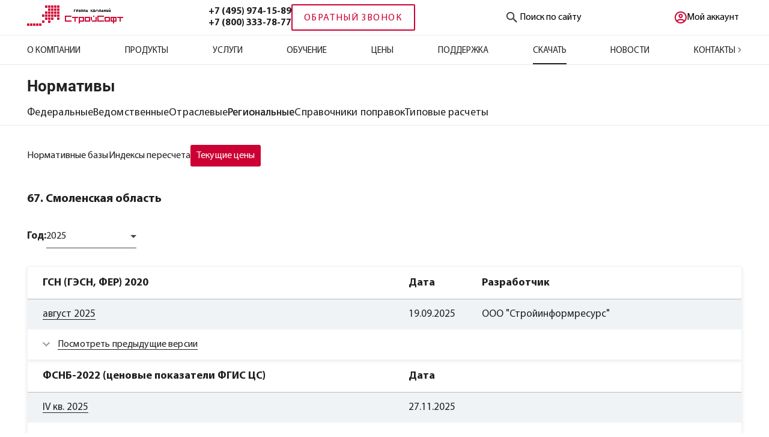

--- FILE ---
content_type: text/html; charset=utf-8
request_url: https://smeta.ru/download/norm/regional/71/prices/
body_size: 51244
content:
<!DOCTYPE html><html lang="ru" data-beasties-container><head>
  <meta charset="utf-8">
  <title>Скачать текущие региональные цены | Смета.РУ</title>
  <base href="/">
  <meta name="viewport" content="width=device-width, initial-scale=1">
  <link rel="icon" type="image/png" href="/favicon-96x96.png" sizes="96x96">
  <link rel="icon" type="image/svg+xml" href="/favicon.svg">
  <link rel="shortcut icon" href="/favicon.ico">
  <link rel="apple-touch-icon" sizes="180x180" href="/apple-touch-icon.png">
  <meta name="apple-mobile-web-app-title" content="Smeta.RU">
  <link rel="manifest" href="/site.webmanifest">
  <link rel="preconnect" href="https://obs.smeta.ru">
  <meta name="author" content="Группа компаний «СтройСофт»">
  
  
  <meta property="og:title" content="Скачать текущие региональные цены | Смета.РУ">
  
  <meta property="og:image" content="/img/preview-logo.png">
  <meta property="og:image:width" content="1200">
  <meta property="og:image:height" content="630">
  <meta name="twitter:image" content="/img/preview-logo.png">
  <meta name="twitter:card" content="summary_large_image">
  <meta property="vk:image" content="/img/preview-logo.png">
  <meta property="og:locale" content="ru_RU">
  <meta property="og:type" content="website">
  <meta property="og:site_name" content="Смета.РУ - Профессиональные программы для сметных расчетов и выпуска сметной документации">
  <meta name="yandex-verification" content="e55a849c143ae52a">

  <!-- Yandex.Metrika counter -->
  <script>
    (function(m,e,t,r,i,k,a){m[i]=m[i]||function(){(m[i].a=m[i].a||[]).push(arguments)};
    m[i].l=1*new Date();
    for (var j = 0; j < document.scripts.length; j++) {if (document.scripts[j].src === r) { return; }}
    k=e.createElement(t),a=e.getElementsByTagName(t)[0],k.async=1,k.src=r,a.parentNode.insertBefore(k,a)})
    (window, document, "script", "https://mc.yandex.ru/metrika/tag.js", "ym");

    ym(84074620, "init", {
      defer: true,
      clickmap:true,
      trackLinks:true,
      accurateTrackBounce:true,
      webvisor:true
    });
  </script>
  <noscript><img src="https://mc.yandex.ru/watch/84074620" style="position:absolute; left:-9999px;" alt></noscript>
  <!-- /Yandex.Metrika counter -->
  
  <!-- Google tag (gtag.js) -->
  <script async src="https://www.googletagmanager.com/gtag/js?id=G-77TZ5QRTL2"></script>
  <script>
    window.dataLayer = window.dataLayer || [];
    function gtag(){dataLayer.push(arguments);}
    gtag('js', new Date());

    gtag('config', 'G-77TZ5QRTL2');
  </script>
  <!-- /Google tag (gtag.js) -->

<style>@font-face{font-family:MyriadPro;font-style:normal;font-weight:400;src:url("./media/MyriadPro-Regular-T72V3JYN.woff") format("woff");font-display:swap}@font-face{font-family:MyriadPro;font-style:italic;font-weight:400;src:url("./media/MyriadPro-It-5Z4TLZQZ.woff") format("woff");font-display:swap}@font-face{font-family:MyriadPro;font-style:normal;font-weight:700;src:url("./media/MyriadPro-Bold-VIN3QTNS.woff") format("woff");font-display:swap}@font-face{font-family:Roboto;font-style:normal;font-weight:400;src:url("./media/Roboto-Regular-VY5I3OJX.ttf") format("woff");font-display:swap}@font-face{font-family:Roboto;font-style:italic;font-weight:400;src:url("./media/Roboto-Italic-TEO67APY.ttf") format("woff");font-display:swap}@font-face{font-family:Roboto;font-style:normal;font-weight:700;src:url("./media/Roboto-Bold-RDLB2V6V.ttf") format("woff");font-display:swap}.smru-mat-tab{--mat-tab-header-active-ripple-color: transition;--mat-tab-header-inactive-ripple-color: transition;--mat-tab-header-active-label-text-color: var(--text-color);--mat-tab-header-inactive-label-text-color: var(--text-color);--mat-tab-header-label-text-size: 16px;--mat-tab-header-divider-height: 0;--mdc-secondary-navigation-tab-container-height: 40px;--mdc-tab-indicator-active-indicator-color: var(--primary-color);--mat-tab-header-active-focus-indicator-color: var(--primary-color);--mat-tab-header-active-hover-indicator-color: var(--primary-color)}.smru-mat-tab .mdc-tab{padding:0;flex-grow:0!important;min-width:unset}.smru-mat-tab .mdc-tab .mdc-tab__text-label{display:flex;align-items:center;gap:8px}.smru-mat-tab .mdc-tab-indicator .mdc-tab-indicator__content{transition-duration:.2s}.smru-mat-tab:not(.mat-tab-without-container).mat-mdc-tab-header{width:100%;max-width:1366px;padding-left:45px;padding-right:45px;margin:0 auto}.smru-mat-tab.disabled-tab-indicator .mdc-tab-indicator{display:none}.mat-tab-section-nav{--mat-tab-header-label-text-size: 18px}.mat-tab-section-nav .mat-mdc-tab-list>div{gap:24px}.mat-tab-section-nav .mdc-tab{transition:text-shadow var(--transition)}.mat-tab-section-nav .mdc-tab:hover,.mat-tab-section-nav .mdc-tab.mdc-tab--active{text-shadow:0 0 .7px var(--text-color)}.mat-tab-sub-section-nav{--mdc-tab-indicator-active-indicator-height: 0;--mat-tab-header-active-label-text-color: var(--primary-color-text);--mat-tab-header-active-hover-label-text-color: var(--primary-color-text);--mat-tab-header-active-focus-label-text-color: var(--primary-color-text);--mat-tab-section-padding-top: 30px;--mat-tab-section-padding-bottom: 0}.mat-tab-sub-section-nav.mat-mdc-tab-header{padding-top:var(--mat-tab-section-padding-top);padding-bottom:var(--mat-tab-section-padding-bottom)}.mat-tab-sub-section-nav .mat-mdc-tab-list>div{flex-wrap:wrap;gap:16px}.mat-tab-sub-section-nav .mdc-tab .mdc-tab__text-label{border-radius:3px;padding-top:10px;padding-bottom:10px;transition:text-shadow var(--transition),color var(--transition),padding var(--transition),background-color var(--transition)}.mat-tab-sub-section-nav .mdc-tab .mdc-tab__text-label>span{overflow:hidden;text-overflow:ellipsis}.mat-tab-sub-section-nav .mdc-tab:not(.mdc-tab--active) .mdc-tab__text-label:hover{text-shadow:0 0 .7px var(--text-color)}.mat-tab-sub-section-nav .mdc-tab.mdc-tab--active .mdc-tab__text-label{background-color:var(--primary-color);padding-left:10px;padding-right:10px}.mat-tab-sub-section-nav .mat-mdc-tab-header-pagination{display:none!important}@media (max-width: 1020px){.smru-mat-tab:not(.mat-tab-without-container).mat-mdc-tab-header{padding-left:15px;padding-right:15px}.mat-tab-sub-section-nav .mdc-tab__text-label{max-width:400px}}@media (max-width: 425px){.mat-tab-sub-section-nav{--mat-tab-header-label-text-size: 14px}.mat-tab-sub-section-nav .mat-mdc-tab-list>div{justify-content:center;gap:0!important}.mat-tab-sub-section-nav .mdc-tab .mdc-tab__text-label{padding:10px}.mat-tab-sub-section-nav .mdc-tab__text-label{max-width:290px}}:root{--mat-app-background-color: #fdf8f8;--mat-app-text-color: #1c1b1b;--mat-app-elevation-shadow-level-0: 0px 0px 0px 0px rgba(0, 0, 0, .2), 0px 0px 0px 0px rgba(0, 0, 0, .14), 0px 0px 0px 0px rgba(0, 0, 0, .12);--mat-app-elevation-shadow-level-1: 0px 2px 1px -1px rgba(0, 0, 0, .2), 0px 1px 1px 0px rgba(0, 0, 0, .14), 0px 1px 3px 0px rgba(0, 0, 0, .12);--mat-app-elevation-shadow-level-2: 0px 3px 1px -2px rgba(0, 0, 0, .2), 0px 2px 2px 0px rgba(0, 0, 0, .14), 0px 1px 5px 0px rgba(0, 0, 0, .12);--mat-app-elevation-shadow-level-3: 0px 3px 3px -2px rgba(0, 0, 0, .2), 0px 3px 4px 0px rgba(0, 0, 0, .14), 0px 1px 8px 0px rgba(0, 0, 0, .12);--mat-app-elevation-shadow-level-4: 0px 2px 4px -1px rgba(0, 0, 0, .2), 0px 4px 5px 0px rgba(0, 0, 0, .14), 0px 1px 10px 0px rgba(0, 0, 0, .12);--mat-app-elevation-shadow-level-5: 0px 3px 5px -1px rgba(0, 0, 0, .2), 0px 5px 8px 0px rgba(0, 0, 0, .14), 0px 1px 14px 0px rgba(0, 0, 0, .12);--mat-app-elevation-shadow-level-6: 0px 3px 5px -1px rgba(0, 0, 0, .2), 0px 6px 10px 0px rgba(0, 0, 0, .14), 0px 1px 18px 0px rgba(0, 0, 0, .12);--mat-app-elevation-shadow-level-7: 0px 4px 5px -2px rgba(0, 0, 0, .2), 0px 7px 10px 1px rgba(0, 0, 0, .14), 0px 2px 16px 1px rgba(0, 0, 0, .12);--mat-app-elevation-shadow-level-8: 0px 5px 5px -3px rgba(0, 0, 0, .2), 0px 8px 10px 1px rgba(0, 0, 0, .14), 0px 3px 14px 2px rgba(0, 0, 0, .12);--mat-app-elevation-shadow-level-9: 0px 5px 6px -3px rgba(0, 0, 0, .2), 0px 9px 12px 1px rgba(0, 0, 0, .14), 0px 3px 16px 2px rgba(0, 0, 0, .12);--mat-app-elevation-shadow-level-10: 0px 6px 6px -3px rgba(0, 0, 0, .2), 0px 10px 14px 1px rgba(0, 0, 0, .14), 0px 4px 18px 3px rgba(0, 0, 0, .12);--mat-app-elevation-shadow-level-11: 0px 6px 7px -4px rgba(0, 0, 0, .2), 0px 11px 15px 1px rgba(0, 0, 0, .14), 0px 4px 20px 3px rgba(0, 0, 0, .12);--mat-app-elevation-shadow-level-12: 0px 7px 8px -4px rgba(0, 0, 0, .2), 0px 12px 17px 2px rgba(0, 0, 0, .14), 0px 5px 22px 4px rgba(0, 0, 0, .12);--mat-app-elevation-shadow-level-13: 0px 7px 8px -4px rgba(0, 0, 0, .2), 0px 13px 19px 2px rgba(0, 0, 0, .14), 0px 5px 24px 4px rgba(0, 0, 0, .12);--mat-app-elevation-shadow-level-14: 0px 7px 9px -4px rgba(0, 0, 0, .2), 0px 14px 21px 2px rgba(0, 0, 0, .14), 0px 5px 26px 4px rgba(0, 0, 0, .12);--mat-app-elevation-shadow-level-15: 0px 8px 9px -5px rgba(0, 0, 0, .2), 0px 15px 22px 2px rgba(0, 0, 0, .14), 0px 6px 28px 5px rgba(0, 0, 0, .12);--mat-app-elevation-shadow-level-16: 0px 8px 10px -5px rgba(0, 0, 0, .2), 0px 16px 24px 2px rgba(0, 0, 0, .14), 0px 6px 30px 5px rgba(0, 0, 0, .12);--mat-app-elevation-shadow-level-17: 0px 8px 11px -5px rgba(0, 0, 0, .2), 0px 17px 26px 2px rgba(0, 0, 0, .14), 0px 6px 32px 5px rgba(0, 0, 0, .12);--mat-app-elevation-shadow-level-18: 0px 9px 11px -5px rgba(0, 0, 0, .2), 0px 18px 28px 2px rgba(0, 0, 0, .14), 0px 7px 34px 6px rgba(0, 0, 0, .12);--mat-app-elevation-shadow-level-19: 0px 9px 12px -6px rgba(0, 0, 0, .2), 0px 19px 29px 2px rgba(0, 0, 0, .14), 0px 7px 36px 6px rgba(0, 0, 0, .12);--mat-app-elevation-shadow-level-20: 0px 10px 13px -6px rgba(0, 0, 0, .2), 0px 20px 31px 3px rgba(0, 0, 0, .14), 0px 8px 38px 7px rgba(0, 0, 0, .12);--mat-app-elevation-shadow-level-21: 0px 10px 13px -6px rgba(0, 0, 0, .2), 0px 21px 33px 3px rgba(0, 0, 0, .14), 0px 8px 40px 7px rgba(0, 0, 0, .12);--mat-app-elevation-shadow-level-22: 0px 10px 14px -6px rgba(0, 0, 0, .2), 0px 22px 35px 3px rgba(0, 0, 0, .14), 0px 8px 42px 7px rgba(0, 0, 0, .12);--mat-app-elevation-shadow-level-23: 0px 11px 14px -7px rgba(0, 0, 0, .2), 0px 23px 36px 3px rgba(0, 0, 0, .14), 0px 9px 44px 8px rgba(0, 0, 0, .12);--mat-app-elevation-shadow-level-24: 0px 11px 15px -7px rgba(0, 0, 0, .2), 0px 24px 38px 3px rgba(0, 0, 0, .14), 0px 9px 46px 8px rgba(0, 0, 0, .12)}:root{--mat-ripple-color: rgba(28, 27, 27, .1)}:root{--mat-option-selected-state-label-text-color: #1c1b1b;--mat-option-label-text-color: #1c1b1b;--mat-option-hover-state-layer-color: rgba(28, 27, 27, .08);--mat-option-focus-state-layer-color: rgba(28, 27, 27, .12);--mat-option-selected-state-layer-color: #e5e2e1;--mat-option-label-text-font: var(--font-family);--mat-option-label-text-line-height: 1.25rem;--mat-option-label-text-size: 1rem;--mat-option-label-text-tracking: .006rem;--mat-option-label-text-weight: 400}:root{--mat-optgroup-label-text-color: #444748;--mat-optgroup-label-text-font: var(--font-family);--mat-optgroup-label-text-line-height: 1.25rem;--mat-optgroup-label-text-size: .875rem;--mat-optgroup-label-text-tracking: .006rem;--mat-optgroup-label-text-weight: 500}:root{--mat-full-pseudo-checkbox-selected-icon-color: #5f5e5e;--mat-full-pseudo-checkbox-selected-checkmark-color: #ffffff;--mat-full-pseudo-checkbox-unselected-icon-color: #444748;--mat-full-pseudo-checkbox-disabled-selected-checkmark-color: #fdf8f8;--mat-full-pseudo-checkbox-disabled-unselected-icon-color: rgba(28, 27, 27, .38);--mat-full-pseudo-checkbox-disabled-selected-icon-color: rgba(28, 27, 27, .38)}:root{--mat-minimal-pseudo-checkbox-selected-checkmark-color: #5f5e5e;--mat-minimal-pseudo-checkbox-disabled-selected-checkmark-color: rgba(28, 27, 27, .38)}:root{--mdc-elevated-card-container-color: #f7f3f2;--mdc-elevated-card-container-elevation: 0px 2px 1px -1px rgba(0, 0, 0, .2), 0px 1px 1px 0px rgba(0, 0, 0, .14), 0px 1px 3px 0px rgba(0, 0, 0, .12);--mdc-elevated-card-container-shape: 12px}:root{--mdc-outlined-card-container-color: #fdf8f8;--mdc-outlined-card-outline-color: #c4c7c7;--mdc-outlined-card-container-elevation: 0px 0px 0px 0px rgba(0, 0, 0, .2), 0px 0px 0px 0px rgba(0, 0, 0, .14), 0px 0px 0px 0px rgba(0, 0, 0, .12);--mdc-outlined-card-container-shape: 12px;--mdc-outlined-card-outline-width: 1px}:root{--mat-card-subtitle-text-color: #1c1b1b;--mat-card-title-text-font: var(--font-family);--mat-card-title-text-line-height: 1.75rem;--mat-card-title-text-size: 1.375rem;--mat-card-title-text-tracking: 0;--mat-card-title-text-weight: 400;--mat-card-subtitle-text-font: var(--font-family);--mat-card-subtitle-text-line-height: 1.5rem;--mat-card-subtitle-text-size: 1rem;--mat-card-subtitle-text-tracking: .009rem;--mat-card-subtitle-text-weight: 500}:root{--mdc-linear-progress-active-indicator-color: #5f5e5e;--mdc-linear-progress-track-color: #e0e3e3;--mdc-linear-progress-active-indicator-height: 4px;--mdc-linear-progress-track-height: 4px;--mdc-linear-progress-track-shape: 0}:root{--mdc-plain-tooltip-container-color: #313030;--mdc-plain-tooltip-supporting-text-color: #f4f0ef;--mdc-plain-tooltip-supporting-text-line-height: 1rem;--mdc-plain-tooltip-supporting-text-font: var(--font-family);--mdc-plain-tooltip-supporting-text-size: .75rem;--mdc-plain-tooltip-supporting-text-weight: 400;--mdc-plain-tooltip-supporting-text-tracking: .025rem;--mdc-plain-tooltip-container-shape: 4px}:root{--mdc-filled-text-field-caret-color: #5f5e5e;--mdc-filled-text-field-focus-active-indicator-color: #5f5e5e;--mdc-filled-text-field-focus-label-text-color: #5f5e5e;--mdc-filled-text-field-container-color: #e0e3e3;--mdc-filled-text-field-disabled-container-color: rgba(28, 27, 27, .04);--mdc-filled-text-field-label-text-color: #444748;--mdc-filled-text-field-hover-label-text-color: #444748;--mdc-filled-text-field-disabled-label-text-color: rgba(28, 27, 27, .38);--mdc-filled-text-field-input-text-color: #1c1b1b;--mdc-filled-text-field-disabled-input-text-color: rgba(28, 27, 27, .38);--mdc-filled-text-field-input-text-placeholder-color: #444748;--mdc-filled-text-field-error-hover-label-text-color: #410002;--mdc-filled-text-field-error-focus-label-text-color: #ba1a1a;--mdc-filled-text-field-error-label-text-color: #ba1a1a;--mdc-filled-text-field-active-indicator-color: #444748;--mdc-filled-text-field-disabled-active-indicator-color: rgba(28, 27, 27, .38);--mdc-filled-text-field-hover-active-indicator-color: #1c1b1b;--mdc-filled-text-field-error-active-indicator-color: #ba1a1a;--mdc-filled-text-field-error-focus-active-indicator-color: #ba1a1a;--mdc-filled-text-field-error-hover-active-indicator-color: #410002;--mdc-filled-text-field-label-text-font: var(--font-family);--mdc-filled-text-field-label-text-size: 1rem;--mdc-filled-text-field-label-text-tracking: .031rem;--mdc-filled-text-field-label-text-weight: 400;--mdc-filled-text-field-active-indicator-height: 1px;--mdc-filled-text-field-focus-active-indicator-height: 2px;--mdc-filled-text-field-container-shape: 4px}:root{--mdc-outlined-text-field-caret-color: #5f5e5e;--mdc-outlined-text-field-focus-outline-color: #5f5e5e;--mdc-outlined-text-field-focus-label-text-color: #5f5e5e;--mdc-outlined-text-field-label-text-color: #444748;--mdc-outlined-text-field-hover-label-text-color: #1c1b1b;--mdc-outlined-text-field-disabled-label-text-color: rgba(28, 27, 27, .38);--mdc-outlined-text-field-input-text-color: #1c1b1b;--mdc-outlined-text-field-disabled-input-text-color: rgba(28, 27, 27, .38);--mdc-outlined-text-field-input-text-placeholder-color: #444748;--mdc-outlined-text-field-error-focus-label-text-color: #ba1a1a;--mdc-outlined-text-field-error-label-text-color: #ba1a1a;--mdc-outlined-text-field-error-hover-label-text-color: #410002;--mdc-outlined-text-field-outline-color: #747878;--mdc-outlined-text-field-disabled-outline-color: rgba(28, 27, 27, .12);--mdc-outlined-text-field-hover-outline-color: #1c1b1b;--mdc-outlined-text-field-error-focus-outline-color: #ba1a1a;--mdc-outlined-text-field-error-hover-outline-color: #410002;--mdc-outlined-text-field-error-outline-color: #ba1a1a;--mdc-outlined-text-field-label-text-font: var(--font-family);--mdc-outlined-text-field-label-text-size: 1rem;--mdc-outlined-text-field-label-text-tracking: .031rem;--mdc-outlined-text-field-label-text-weight: 400;--mdc-outlined-text-field-outline-width: 1px;--mdc-outlined-text-field-focus-outline-width: 2px;--mdc-outlined-text-field-container-shape: 4px}:root{--mat-form-field-focus-select-arrow-color: #5f5e5e;--mat-form-field-disabled-input-text-placeholder-color: rgba(28, 27, 27, .38);--mat-form-field-state-layer-color: #1c1b1b;--mat-form-field-error-text-color: #ba1a1a;--mat-form-field-select-option-text-color: #1c1b1b;--mat-form-field-select-disabled-option-text-color: rgba(28, 27, 27, .38);--mat-form-field-leading-icon-color: #444748;--mat-form-field-disabled-leading-icon-color: rgba(28, 27, 27, .38);--mat-form-field-trailing-icon-color: #444748;--mat-form-field-disabled-trailing-icon-color: rgba(28, 27, 27, .38);--mat-form-field-error-focus-trailing-icon-color: #ba1a1a;--mat-form-field-error-hover-trailing-icon-color: #410002;--mat-form-field-error-trailing-icon-color: #ba1a1a;--mat-form-field-enabled-select-arrow-color: #444748;--mat-form-field-disabled-select-arrow-color: rgba(28, 27, 27, .38);--mat-form-field-hover-state-layer-opacity: .08;--mat-form-field-container-text-font: var(--font-family);--mat-form-field-container-text-line-height: 1.5rem;--mat-form-field-container-text-size: 1rem;--mat-form-field-container-text-tracking: .031rem;--mat-form-field-container-text-weight: 400;--mat-form-field-subscript-text-font: var(--font-family);--mat-form-field-subscript-text-line-height: 1rem;--mat-form-field-subscript-text-size: .75rem;--mat-form-field-subscript-text-tracking: .025rem;--mat-form-field-subscript-text-weight: 400;--mat-form-field-container-height: 56px;--mat-form-field-filled-label-display: block;--mat-form-field-container-vertical-padding: 16px;--mat-form-field-filled-with-label-container-padding-top: 24px;--mat-form-field-filled-with-label-container-padding-bottom: 8px;--mat-form-field-focus-state-layer-opacity: 0}:root{--mat-select-panel-background-color: #f1edec;--mat-select-enabled-trigger-text-color: #1c1b1b;--mat-select-disabled-trigger-text-color: rgba(28, 27, 27, .38);--mat-select-placeholder-text-color: #444748;--mat-select-enabled-arrow-color: #444748;--mat-select-disabled-arrow-color: rgba(28, 27, 27, .38);--mat-select-focused-arrow-color: #5f5e5e;--mat-select-invalid-arrow-color: #ba1a1a;--mat-select-trigger-text-font: var(--font-family);--mat-select-trigger-text-line-height: 1.5rem;--mat-select-trigger-text-size: 1rem;--mat-select-trigger-text-tracking: .031rem;--mat-select-trigger-text-weight: 400;--mat-select-arrow-transform: translateY(-8px);--mat-select-container-elevation-shadow: 0px 3px 1px -2px rgba(0, 0, 0, .2), 0px 2px 2px 0px rgba(0, 0, 0, .14), 0px 1px 5px 0px rgba(0, 0, 0, .12)}:root{--mat-autocomplete-background-color: #f1edec;--mat-autocomplete-container-shape: 4px;--mat-autocomplete-container-elevation-shadow: 0px 3px 1px -2px rgba(0, 0, 0, .2), 0px 2px 2px 0px rgba(0, 0, 0, .14), 0px 1px 5px 0px rgba(0, 0, 0, .12)}:root{--mdc-dialog-container-color: #fdf8f8;--mdc-dialog-subhead-color: #1c1b1b;--mdc-dialog-supporting-text-color: #444748;--mdc-dialog-subhead-font: var(--font-family);--mdc-dialog-subhead-line-height: 2rem;--mdc-dialog-subhead-size: 1.5rem;--mdc-dialog-subhead-weight: 400;--mdc-dialog-subhead-tracking: 0;--mdc-dialog-supporting-text-font: var(--font-family);--mdc-dialog-supporting-text-line-height: 1.25rem;--mdc-dialog-supporting-text-size: .875rem;--mdc-dialog-supporting-text-weight: 400;--mdc-dialog-supporting-text-tracking: .016rem;--mdc-dialog-container-shape: 28px}:root{--mat-dialog-container-elevation-shadow: none;--mat-dialog-container-max-width: 560px;--mat-dialog-container-small-max-width: calc(100vw - 32px) ;--mat-dialog-container-min-width: 280px;--mat-dialog-actions-alignment: flex-end;--mat-dialog-actions-padding: 16px 24px;--mat-dialog-content-padding: 20px 24px;--mat-dialog-with-actions-content-padding: 20px 24px 0;--mat-dialog-headline-padding: 6px 24px 13px}:root{--mdc-chip-outline-color: #747878;--mdc-chip-disabled-outline-color: rgba(28, 27, 27, .12);--mdc-chip-focus-outline-color: #444748;--mdc-chip-hover-state-layer-opacity: .08;--mdc-chip-selected-hover-state-layer-opacity: .08;--mdc-chip-disabled-label-text-color: rgba(28, 27, 27, .38);--mdc-chip-elevated-selected-container-color: #e5e2e1;--mdc-chip-flat-disabled-selected-container-color: rgba(28, 27, 27, .12);--mdc-chip-focus-state-layer-color: #444748;--mdc-chip-hover-state-layer-color: #444748;--mdc-chip-selected-hover-state-layer-color: #1c1b1b;--mdc-chip-focus-state-layer-opacity: .12;--mdc-chip-selected-focus-state-layer-color: #1c1b1b;--mdc-chip-selected-focus-state-layer-opacity: .12;--mdc-chip-label-text-color: #444748;--mdc-chip-selected-label-text-color: #1c1b1b;--mdc-chip-with-icon-icon-color: #444748;--mdc-chip-with-icon-disabled-icon-color: #1c1b1b;--mdc-chip-with-icon-selected-icon-color: #1c1b1b;--mdc-chip-with-trailing-icon-disabled-trailing-icon-color: #1c1b1b;--mdc-chip-with-trailing-icon-trailing-icon-color: #444748;--mdc-chip-label-text-font: var(--font-family);--mdc-chip-label-text-line-height: 1.25rem;--mdc-chip-label-text-size: .875rem;--mdc-chip-label-text-tracking: .006rem;--mdc-chip-label-text-weight: 500;--mdc-chip-container-height: 32px;--mdc-chip-container-shape-radius: 8px;--mdc-chip-with-avatar-avatar-shape-radius: 24px;--mdc-chip-with-avatar-avatar-size: 24px;--mdc-chip-with-icon-icon-size: 18px;--mdc-chip-outline-width: 1px;--mdc-chip-with-avatar-disabled-avatar-opacity: .38;--mdc-chip-flat-selected-outline-width: 0;--mdc-chip-with-trailing-icon-disabled-trailing-icon-opacity: .38;--mdc-chip-with-icon-disabled-icon-opacity: .38;--mdc-chip-elevated-container-color: transparent}:root{--mat-chip-trailing-action-state-layer-color: #444748;--mat-chip-selected-trailing-action-state-layer-color: #1c1b1b;--mat-chip-trailing-action-hover-state-layer-opacity: .08;--mat-chip-trailing-action-focus-state-layer-opacity: .12;--mat-chip-selected-disabled-trailing-icon-color: #1c1b1b;--mat-chip-selected-trailing-icon-color: #1c1b1b;--mat-chip-disabled-container-opacity: 1;--mat-chip-trailing-action-opacity: 1;--mat-chip-trailing-action-focus-opacity: 1}:root{--mdc-switch-selected-focus-state-layer-opacity: .12;--mdc-switch-selected-hover-state-layer-opacity: .08;--mdc-switch-selected-pressed-state-layer-opacity: .12;--mdc-switch-unselected-focus-state-layer-opacity: .12;--mdc-switch-unselected-hover-state-layer-opacity: .08;--mdc-switch-unselected-pressed-state-layer-opacity: .12;--mdc-switch-selected-focus-state-layer-color: #5f5e5e;--mdc-switch-selected-handle-color: #ffffff;--mdc-switch-selected-hover-state-layer-color: #5f5e5e;--mdc-switch-selected-pressed-state-layer-color: #5f5e5e;--mdc-switch-selected-focus-handle-color: #e5e2e1;--mdc-switch-selected-hover-handle-color: #e5e2e1;--mdc-switch-selected-pressed-handle-color: #e5e2e1;--mdc-switch-selected-focus-track-color: #5f5e5e;--mdc-switch-selected-hover-track-color: #5f5e5e;--mdc-switch-selected-pressed-track-color: #5f5e5e;--mdc-switch-selected-track-color: #5f5e5e;--mdc-switch-disabled-selected-handle-color: #fdf8f8;--mdc-switch-disabled-selected-icon-color: #1c1b1b;--mdc-switch-disabled-selected-track-color: #1c1b1b;--mdc-switch-disabled-unselected-handle-color: #1c1b1b;--mdc-switch-disabled-unselected-icon-color: #e0e3e3;--mdc-switch-disabled-unselected-track-color: #e0e3e3;--mdc-switch-selected-icon-color: #1b1c1c;--mdc-switch-unselected-focus-handle-color: #444748;--mdc-switch-unselected-focus-state-layer-color: #1c1b1b;--mdc-switch-unselected-focus-track-color: #e0e3e3;--mdc-switch-unselected-handle-color: #747878;--mdc-switch-unselected-hover-handle-color: #444748;--mdc-switch-unselected-hover-state-layer-color: #1c1b1b;--mdc-switch-unselected-hover-track-color: #e0e3e3;--mdc-switch-unselected-icon-color: #e0e3e3;--mdc-switch-unselected-pressed-handle-color: #444748;--mdc-switch-unselected-pressed-state-layer-color: #1c1b1b;--mdc-switch-unselected-pressed-track-color: #e0e3e3;--mdc-switch-unselected-track-color: #e0e3e3;--mdc-switch-disabled-selected-icon-opacity: .38;--mdc-switch-disabled-track-opacity: .12;--mdc-switch-disabled-unselected-icon-opacity: .38;--mdc-switch-handle-shape: 9999px;--mdc-switch-selected-icon-size: 16px;--mdc-switch-track-height: 32px;--mdc-switch-track-shape: 9999px;--mdc-switch-track-width: 52px;--mdc-switch-unselected-icon-size: 16px;--mdc-switch-state-layer-size: 40px}:root{--mat-switch-track-outline-color: #747878;--mat-switch-disabled-unselected-track-outline-color: #1c1b1b;--mat-switch-label-text-color: #1c1b1b;--mat-switch-label-text-font: var(--font-family);--mat-switch-label-text-line-height: 1.25rem;--mat-switch-label-text-size: .875rem;--mat-switch-label-text-tracking: .016rem;--mat-switch-label-text-weight: 400;--mat-switch-disabled-selected-handle-opacity: 1;--mat-switch-disabled-unselected-handle-opacity: .38;--mat-switch-unselected-handle-size: 16px;--mat-switch-selected-handle-size: 24px;--mat-switch-pressed-handle-size: 28px;--mat-switch-with-icon-handle-size: 24px;--mat-switch-selected-handle-horizontal-margin: 0 24px;--mat-switch-selected-with-icon-handle-horizontal-margin: 0 24px;--mat-switch-selected-pressed-handle-horizontal-margin: 0 22px;--mat-switch-unselected-handle-horizontal-margin: 0 8px;--mat-switch-unselected-with-icon-handle-horizontal-margin: 0 4px;--mat-switch-unselected-pressed-handle-horizontal-margin: 0 2px;--mat-switch-visible-track-opacity: 1;--mat-switch-hidden-track-opacity: 0;--mat-switch-visible-track-transition: opacity 75ms;--mat-switch-hidden-track-transition: opacity 75ms;--mat-switch-track-outline-width: 2px;--mat-switch-selected-track-outline-width: 2px;--mat-switch-selected-track-outline-color: transparent;--mat-switch-disabled-unselected-track-outline-width: 2px}:root{--mdc-radio-disabled-selected-icon-color: #1c1b1b;--mdc-radio-disabled-unselected-icon-color: #1c1b1b;--mdc-radio-unselected-hover-icon-color: #1c1b1b;--mdc-radio-unselected-focus-icon-color: #1c1b1b;--mdc-radio-unselected-icon-color: #444748;--mdc-radio-unselected-pressed-icon-color: #1c1b1b;--mdc-radio-selected-focus-icon-color: #5f5e5e;--mdc-radio-selected-hover-icon-color: #5f5e5e;--mdc-radio-selected-icon-color: #5f5e5e;--mdc-radio-selected-pressed-icon-color: #5f5e5e;--mdc-radio-state-layer-size: 40px;--mdc-radio-disabled-selected-icon-opacity: .38;--mdc-radio-disabled-unselected-icon-opacity: .38}:root{--mat-radio-ripple-color: #1c1b1b;--mat-radio-checked-ripple-color: #5f5e5e;--mat-radio-disabled-label-color: rgba(28, 27, 27, .38);--mat-radio-label-text-color: #1c1b1b;--mat-radio-label-text-font: var(--font-family);--mat-radio-label-text-line-height: 1.25rem;--mat-radio-label-text-size: .875rem;--mat-radio-label-text-tracking: .016rem;--mat-radio-label-text-weight: 400;--mat-radio-touch-target-display: block}:root{--mdc-slider-handle-elevation: 0px 2px 1px -1px rgba(0, 0, 0, .2), 0px 1px 1px 0px rgba(0, 0, 0, .14), 0px 1px 3px 0px rgba(0, 0, 0, .12);--mdc-slider-handle-color: #5f5e5e;--mdc-slider-focus-handle-color: #5f5e5e;--mdc-slider-hover-handle-color: #5f5e5e;--mdc-slider-active-track-color: #5f5e5e;--mdc-slider-inactive-track-color: #e0e3e3;--mdc-slider-with-tick-marks-inactive-container-color: #444748;--mdc-slider-with-tick-marks-active-container-color: #ffffff;--mdc-slider-disabled-active-track-color: #1c1b1b;--mdc-slider-disabled-handle-color: #1c1b1b;--mdc-slider-disabled-inactive-track-color: #1c1b1b;--mdc-slider-label-container-color: #5f5e5e;--mdc-slider-label-label-text-color: #ffffff;--mdc-slider-with-overlap-handle-outline-color: #ffffff;--mdc-slider-with-tick-marks-disabled-container-color: #1c1b1b;--mdc-slider-label-label-text-font: var(--font-family);--mdc-slider-label-label-text-size: .75rem;--mdc-slider-label-label-text-line-height: 1rem;--mdc-slider-label-label-text-tracking: .031rem;--mdc-slider-label-label-text-weight: 500;--mdc-slider-active-track-height: 4px;--mdc-slider-active-track-shape: 9999px;--mdc-slider-handle-height: 20px;--mdc-slider-handle-shape: 9999px;--mdc-slider-handle-width: 20px;--mdc-slider-inactive-track-height: 4px;--mdc-slider-inactive-track-shape: 9999px;--mdc-slider-with-overlap-handle-outline-width: 1px;--mdc-slider-with-tick-marks-active-container-opacity: .38;--mdc-slider-with-tick-marks-container-shape: 9999px;--mdc-slider-with-tick-marks-container-size: 2px;--mdc-slider-with-tick-marks-inactive-container-opacity: .38}:root{--mat-slider-ripple-color: #5f5e5e;--mat-slider-hover-state-layer-color: rgba(95, 94, 94, .05);--mat-slider-focus-state-layer-color: rgba(95, 94, 94, .2);--mat-slider-value-indicator-width: 28px;--mat-slider-value-indicator-height: 28px;--mat-slider-value-indicator-caret-display: none;--mat-slider-value-indicator-border-radius: 50% 50% 50% 0;--mat-slider-value-indicator-padding: 0;--mat-slider-value-indicator-text-transform: rotate(45deg);--mat-slider-value-indicator-container-transform: translateX(-50%) rotate(-45deg);--mat-slider-value-indicator-opacity: 1}:root{--mat-menu-item-label-text-color: #1c1b1b;--mat-menu-item-icon-color: #444748;--mat-menu-item-hover-state-layer-color: rgba(28, 27, 27, .08);--mat-menu-item-focus-state-layer-color: rgba(28, 27, 27, .12);--mat-menu-container-color: #f1edec;--mat-menu-divider-color: #e0e3e3;--mat-menu-item-label-text-font: var(--font-family);--mat-menu-item-label-text-size: .875rem;--mat-menu-item-label-text-tracking: .006rem;--mat-menu-item-label-text-line-height: 1.25rem;--mat-menu-item-label-text-weight: 500;--mat-menu-container-shape: 4px;--mat-menu-divider-bottom-spacing: 8px;--mat-menu-divider-top-spacing: 8px;--mat-menu-item-spacing: 12px;--mat-menu-item-icon-size: 24px;--mat-menu-item-leading-spacing: 12px;--mat-menu-item-trailing-spacing: 12px;--mat-menu-item-with-icon-leading-spacing: 12px;--mat-menu-item-with-icon-trailing-spacing: 12px;--mat-menu-container-elevation-shadow: 0px 3px 1px -2px rgba(0, 0, 0, .2), 0px 2px 2px 0px rgba(0, 0, 0, .14), 0px 1px 5px 0px rgba(0, 0, 0, .12)}:root{--mdc-list-list-item-container-color: transparent;--mdc-list-list-item-leading-avatar-color: #e5e2e1;--mdc-list-list-item-disabled-state-layer-color: #1c1b1b;--mdc-list-list-item-disabled-state-layer-opacity: .12;--mdc-list-list-item-label-text-color: #1c1b1b;--mdc-list-list-item-supporting-text-color: #444748;--mdc-list-list-item-leading-icon-color: #444748;--mdc-list-list-item-trailing-supporting-text-color: #444748;--mdc-list-list-item-trailing-icon-color: #444748;--mdc-list-list-item-selected-trailing-icon-color: #5f5e5e;--mdc-list-list-item-disabled-label-text-color: #1c1b1b;--mdc-list-list-item-disabled-leading-icon-color: #1c1b1b;--mdc-list-list-item-disabled-trailing-icon-color: #1c1b1b;--mdc-list-list-item-hover-label-text-color: #1c1b1b;--mdc-list-list-item-focus-label-text-color: #1c1b1b;--mdc-list-list-item-hover-state-layer-color: #1c1b1b;--mdc-list-list-item-hover-state-layer-opacity: .08;--mdc-list-list-item-focus-state-layer-color: #1c1b1b;--mdc-list-list-item-focus-state-layer-opacity: .12;--mdc-list-list-item-label-text-font: var(--font-family);--mdc-list-list-item-label-text-line-height: 1.5rem;--mdc-list-list-item-label-text-size: 1rem;--mdc-list-list-item-label-text-tracking: .031rem;--mdc-list-list-item-label-text-weight: 400;--mdc-list-list-item-supporting-text-font: var(--font-family);--mdc-list-list-item-supporting-text-line-height: 1.25rem;--mdc-list-list-item-supporting-text-size: .875rem;--mdc-list-list-item-supporting-text-tracking: .016rem;--mdc-list-list-item-supporting-text-weight: 400;--mdc-list-list-item-trailing-supporting-text-font: var(--font-family);--mdc-list-list-item-trailing-supporting-text-line-height: 1rem;--mdc-list-list-item-trailing-supporting-text-size: .688rem;--mdc-list-list-item-trailing-supporting-text-tracking: .031rem;--mdc-list-list-item-trailing-supporting-text-weight: 500;--mdc-list-list-item-one-line-container-height: 48px;--mdc-list-list-item-two-line-container-height: 64px;--mdc-list-list-item-three-line-container-height: 88px;--mdc-list-list-item-container-shape: 0;--mdc-list-list-item-leading-avatar-shape: 9999px;--mdc-list-list-item-leading-icon-size: 24px;--mdc-list-list-item-leading-avatar-size: 40px;--mdc-list-list-item-trailing-icon-size: 24px;--mdc-list-list-item-disabled-label-text-opacity: .3;--mdc-list-list-item-disabled-leading-icon-opacity: .38;--mdc-list-list-item-disabled-trailing-icon-opacity: .38}:root{--mat-list-active-indicator-color: #e5e2e1;--mat-list-list-item-leading-icon-start-space: 16px;--mat-list-list-item-leading-icon-end-space: 16px;--mat-list-active-indicator-shape: 9999px}:root{--mat-paginator-container-text-color: #1c1b1b;--mat-paginator-container-background-color: #fdf8f8;--mat-paginator-enabled-icon-color: #444748;--mat-paginator-disabled-icon-color: rgba(28, 27, 27, .38);--mat-paginator-container-text-font: var(--font-family);--mat-paginator-container-text-line-height: 1rem;--mat-paginator-container-text-size: .75rem;--mat-paginator-container-text-tracking: .025rem;--mat-paginator-container-text-weight: 400;--mat-paginator-select-trigger-text-size: .75rem;--mat-paginator-container-size: 56px;--mat-paginator-form-field-container-height: 40px;--mat-paginator-form-field-container-vertical-padding: 8px;--mat-paginator-touch-target-display: block}:root{--mdc-secondary-navigation-tab-container-height: 48px}:root{--mdc-tab-indicator-active-indicator-color: #5f5e5e;--mdc-tab-indicator-active-indicator-height: 2px;--mdc-tab-indicator-active-indicator-shape: 0}:root{--mat-tab-header-divider-color: #e0e3e3;--mat-tab-header-pagination-icon-color: #1c1b1b;--mat-tab-header-inactive-label-text-color: #1c1b1b;--mat-tab-header-active-label-text-color: #1c1b1b;--mat-tab-header-active-ripple-color: #1c1b1b;--mat-tab-header-inactive-ripple-color: #1c1b1b;--mat-tab-header-inactive-focus-label-text-color: #1c1b1b;--mat-tab-header-inactive-hover-label-text-color: #1c1b1b;--mat-tab-header-active-focus-label-text-color: #1c1b1b;--mat-tab-header-active-hover-label-text-color: #1c1b1b;--mat-tab-header-active-focus-indicator-color: #5f5e5e;--mat-tab-header-active-hover-indicator-color: #5f5e5e;--mat-tab-header-label-text-font: var(--font-family);--mat-tab-header-label-text-size: .875rem;--mat-tab-header-label-text-tracking: .006rem;--mat-tab-header-label-text-line-height: 1.25rem;--mat-tab-header-label-text-weight: 500;--mat-tab-header-divider-height: 1px}:root{--mdc-checkbox-disabled-selected-checkmark-color: #fdf8f8;--mdc-checkbox-selected-focus-state-layer-opacity: .12;--mdc-checkbox-selected-hover-state-layer-opacity: .08;--mdc-checkbox-selected-pressed-state-layer-opacity: .12;--mdc-checkbox-unselected-focus-state-layer-opacity: .12;--mdc-checkbox-unselected-hover-state-layer-opacity: .08;--mdc-checkbox-unselected-pressed-state-layer-opacity: .12;--mdc-checkbox-selected-pressed-icon-color: #5f5e5e;--mdc-checkbox-disabled-selected-icon-color: rgba(28, 27, 27, .38);--mdc-checkbox-disabled-unselected-icon-color: rgba(28, 27, 27, .38);--mdc-checkbox-selected-checkmark-color: #ffffff;--mdc-checkbox-selected-focus-icon-color: #5f5e5e;--mdc-checkbox-selected-hover-icon-color: #5f5e5e;--mdc-checkbox-selected-icon-color: #5f5e5e;--mdc-checkbox-unselected-focus-icon-color: #1c1b1b;--mdc-checkbox-unselected-hover-icon-color: #1c1b1b;--mdc-checkbox-unselected-icon-color: #444748;--mdc-checkbox-selected-focus-state-layer-color: #5f5e5e;--mdc-checkbox-selected-hover-state-layer-color: #5f5e5e;--mdc-checkbox-selected-pressed-state-layer-color: #1c1b1b;--mdc-checkbox-unselected-focus-state-layer-color: #1c1b1b;--mdc-checkbox-unselected-hover-state-layer-color: #1c1b1b;--mdc-checkbox-unselected-pressed-state-layer-color: #5f5e5e;--mdc-checkbox-state-layer-size: 40px}:root{--mat-checkbox-disabled-label-color: rgba(28, 27, 27, .38);--mat-checkbox-label-text-color: #1c1b1b;--mat-checkbox-label-text-font: var(--font-family);--mat-checkbox-label-text-line-height: 1.25rem;--mat-checkbox-label-text-size: .875rem;--mat-checkbox-label-text-tracking: .016rem;--mat-checkbox-label-text-weight: 400;--mat-checkbox-touch-target-display: block}:root{--mdc-text-button-label-text-color: #5f5e5e;--mdc-text-button-disabled-label-text-color: rgba(28, 27, 27, .38);--mdc-text-button-label-text-font: var(--font-family);--mdc-text-button-label-text-size: .875rem;--mdc-text-button-label-text-tracking: .006rem;--mdc-text-button-label-text-weight: 500;--mdc-text-button-container-height: 40px;--mdc-text-button-container-shape: 9999px}:root{--mdc-protected-button-container-elevation-shadow: 0px 2px 1px -1px rgba(0, 0, 0, .2), 0px 1px 1px 0px rgba(0, 0, 0, .14), 0px 1px 3px 0px rgba(0, 0, 0, .12);--mdc-protected-button-disabled-container-elevation-shadow: 0px 0px 0px 0px rgba(0, 0, 0, .2), 0px 0px 0px 0px rgba(0, 0, 0, .14), 0px 0px 0px 0px rgba(0, 0, 0, .12);--mdc-protected-button-focus-container-elevation-shadow: 0px 2px 1px -1px rgba(0, 0, 0, .2), 0px 1px 1px 0px rgba(0, 0, 0, .14), 0px 1px 3px 0px rgba(0, 0, 0, .12);--mdc-protected-button-hover-container-elevation-shadow: 0px 3px 3px -2px rgba(0, 0, 0, .2), 0px 3px 4px 0px rgba(0, 0, 0, .14), 0px 1px 8px 0px rgba(0, 0, 0, .12);--mdc-protected-button-pressed-container-elevation-shadow: 0px 2px 1px -1px rgba(0, 0, 0, .2), 0px 1px 1px 0px rgba(0, 0, 0, .14), 0px 1px 3px 0px rgba(0, 0, 0, .12);--mdc-protected-button-container-color: #fdf8f8;--mdc-protected-button-label-text-color: #5f5e5e;--mdc-protected-button-disabled-container-color: rgba(28, 27, 27, .12);--mdc-protected-button-disabled-label-text-color: rgba(28, 27, 27, .38);--mdc-protected-button-label-text-font: var(--font-family);--mdc-protected-button-label-text-size: .875rem;--mdc-protected-button-label-text-tracking: .006rem;--mdc-protected-button-label-text-weight: 500;--mdc-protected-button-container-height: 40px;--mdc-protected-button-container-shape: 9999px}:root{--mdc-filled-button-container-color: #5f5e5e;--mdc-filled-button-label-text-color: #ffffff;--mdc-filled-button-disabled-container-color: rgba(28, 27, 27, .12);--mdc-filled-button-disabled-label-text-color: rgba(28, 27, 27, .38);--mdc-filled-button-label-text-font: var(--font-family);--mdc-filled-button-label-text-size: .875rem;--mdc-filled-button-label-text-tracking: .006rem;--mdc-filled-button-label-text-weight: 500;--mdc-filled-button-container-height: 40px;--mdc-filled-button-container-shape: 9999px}:root{--mdc-outlined-button-disabled-outline-color: rgba(28, 27, 27, .12);--mdc-outlined-button-disabled-label-text-color: rgba(28, 27, 27, .38);--mdc-outlined-button-label-text-color: #5f5e5e;--mdc-outlined-button-outline-color: #747878;--mdc-outlined-button-label-text-font: var(--font-family);--mdc-outlined-button-label-text-size: .875rem;--mdc-outlined-button-label-text-tracking: .006rem;--mdc-outlined-button-label-text-weight: 500;--mdc-outlined-button-container-height: 40px;--mdc-outlined-button-outline-width: 1px;--mdc-outlined-button-container-shape: 9999px}:root{--mat-text-button-state-layer-color: #5f5e5e;--mat-text-button-disabled-state-layer-color: #444748;--mat-text-button-ripple-color: rgba(95, 94, 94, .12);--mat-text-button-hover-state-layer-opacity: .08;--mat-text-button-focus-state-layer-opacity: .12;--mat-text-button-pressed-state-layer-opacity: .12;--mat-text-button-touch-target-display: block;--mat-text-button-horizontal-padding: 12px;--mat-text-button-with-icon-horizontal-padding: 16px;--mat-text-button-icon-spacing: 8px;--mat-text-button-icon-offset: -4px}:root{--mat-protected-button-state-layer-color: #5f5e5e;--mat-protected-button-disabled-state-layer-color: #444748;--mat-protected-button-ripple-color: rgba(95, 94, 94, .12);--mat-protected-button-hover-state-layer-opacity: .08;--mat-protected-button-focus-state-layer-opacity: .12;--mat-protected-button-pressed-state-layer-opacity: .12;--mat-protected-button-touch-target-display: block;--mat-protected-button-horizontal-padding: 24px;--mat-protected-button-icon-spacing: 8px;--mat-protected-button-icon-offset: -8px}:root{--mat-filled-button-state-layer-color: #ffffff;--mat-filled-button-disabled-state-layer-color: #444748;--mat-filled-button-ripple-color: rgba(255, 255, 255, .12);--mat-filled-button-hover-state-layer-opacity: .08;--mat-filled-button-focus-state-layer-opacity: .12;--mat-filled-button-pressed-state-layer-opacity: .12;--mat-filled-button-touch-target-display: block;--mat-filled-button-horizontal-padding: 24px;--mat-filled-button-icon-spacing: 8px;--mat-filled-button-icon-offset: -8px}:root{--mat-outlined-button-state-layer-color: #5f5e5e;--mat-outlined-button-disabled-state-layer-color: #444748;--mat-outlined-button-ripple-color: rgba(95, 94, 94, .12);--mat-outlined-button-hover-state-layer-opacity: .08;--mat-outlined-button-focus-state-layer-opacity: .12;--mat-outlined-button-pressed-state-layer-opacity: .12;--mat-outlined-button-touch-target-display: block;--mat-outlined-button-horizontal-padding: 24px;--mat-outlined-button-icon-spacing: 8px;--mat-outlined-button-icon-offset: -8px}:root{--mdc-icon-button-icon-color: #444748;--mdc-icon-button-disabled-icon-color: rgba(28, 27, 27, .38);--mdc-icon-button-state-layer-size: 40px;--mdc-icon-button-icon-size: 24px}:root{--mat-icon-button-state-layer-color: #444748;--mat-icon-button-disabled-state-layer-color: #444748;--mat-icon-button-ripple-color: rgba(68, 71, 72, .12);--mat-icon-button-hover-state-layer-opacity: .08;--mat-icon-button-focus-state-layer-opacity: .12;--mat-icon-button-pressed-state-layer-opacity: .12;--mat-icon-button-touch-target-display: block}:root{--mdc-extended-fab-container-elevation-shadow: 0px 3px 5px -1px rgba(0, 0, 0, .2), 0px 6px 10px 0px rgba(0, 0, 0, .14), 0px 1px 18px 0px rgba(0, 0, 0, .12);--mdc-extended-fab-focus-container-elevation-shadow: 0px 3px 5px -1px rgba(0, 0, 0, .2), 0px 6px 10px 0px rgba(0, 0, 0, .14), 0px 1px 18px 0px rgba(0, 0, 0, .12);--mdc-extended-fab-hover-container-elevation-shadow: 0px 5px 5px -3px rgba(0, 0, 0, .2), 0px 8px 10px 1px rgba(0, 0, 0, .14), 0px 3px 14px 2px rgba(0, 0, 0, .12);--mdc-extended-fab-pressed-container-elevation-shadow: 0px 3px 5px -1px rgba(0, 0, 0, .2), 0px 6px 10px 0px rgba(0, 0, 0, .14), 0px 1px 18px 0px rgba(0, 0, 0, .12);--mdc-extended-fab-label-text-font: var(--font-family);--mdc-extended-fab-label-text-size: .875rem;--mdc-extended-fab-label-text-tracking: .006rem;--mdc-extended-fab-label-text-weight: 500;--mdc-extended-fab-container-height: 56px;--mdc-extended-fab-container-shape: 16px}:root{--mdc-fab-container-elevation-shadow: 0px 3px 5px -1px rgba(0, 0, 0, .2), 0px 6px 10px 0px rgba(0, 0, 0, .14), 0px 1px 18px 0px rgba(0, 0, 0, .12);--mdc-fab-focus-container-elevation-shadow: 0px 3px 5px -1px rgba(0, 0, 0, .2), 0px 6px 10px 0px rgba(0, 0, 0, .14), 0px 1px 18px 0px rgba(0, 0, 0, .12);--mdc-fab-hover-container-elevation-shadow: 0px 5px 5px -3px rgba(0, 0, 0, .2), 0px 8px 10px 1px rgba(0, 0, 0, .14), 0px 3px 14px 2px rgba(0, 0, 0, .12);--mdc-fab-pressed-container-elevation-shadow: 0px 3px 5px -1px rgba(0, 0, 0, .2), 0px 6px 10px 0px rgba(0, 0, 0, .14), 0px 1px 18px 0px rgba(0, 0, 0, .12);--mdc-fab-container-color: #e5e2e1;--mdc-fab-container-shape: 16px}:root{--mdc-fab-small-container-elevation-shadow: 0px 3px 5px -1px rgba(0, 0, 0, .2), 0px 6px 10px 0px rgba(0, 0, 0, .14), 0px 1px 18px 0px rgba(0, 0, 0, .12);--mdc-fab-small-focus-container-elevation-shadow: 0px 3px 5px -1px rgba(0, 0, 0, .2), 0px 6px 10px 0px rgba(0, 0, 0, .14), 0px 1px 18px 0px rgba(0, 0, 0, .12);--mdc-fab-small-hover-container-elevation-shadow: 0px 5px 5px -3px rgba(0, 0, 0, .2), 0px 8px 10px 1px rgba(0, 0, 0, .14), 0px 3px 14px 2px rgba(0, 0, 0, .12);--mdc-fab-small-pressed-container-elevation-shadow: 0px 3px 5px -1px rgba(0, 0, 0, .2), 0px 6px 10px 0px rgba(0, 0, 0, .14), 0px 1px 18px 0px rgba(0, 0, 0, .12);--mdc-fab-small-container-color: #e5e2e1;--mdc-fab-small-container-shape: 12px}:root{--mat-fab-foreground-color: #1b1c1c;--mat-fab-state-layer-color: #1b1c1c;--mat-fab-ripple-color: rgba(27, 28, 28, .12);--mat-fab-hover-state-layer-opacity: .08;--mat-fab-focus-state-layer-opacity: .12;--mat-fab-pressed-state-layer-opacity: .12;--mat-fab-disabled-state-container-color: rgba(28, 27, 27, .12);--mat-fab-disabled-state-foreground-color: rgba(28, 27, 27, .38);--mat-fab-touch-target-display: block}:root{--mat-fab-small-foreground-color: #1b1c1c;--mat-fab-small-state-layer-color: #1b1c1c;--mat-fab-small-ripple-color: rgba(27, 28, 28, .12);--mat-fab-small-hover-state-layer-opacity: .08;--mat-fab-small-focus-state-layer-opacity: .12;--mat-fab-small-pressed-state-layer-opacity: .12;--mat-fab-small-disabled-state-container-color: rgba(28, 27, 27, .12);--mat-fab-small-disabled-state-foreground-color: rgba(28, 27, 27, .38)}:root{--mdc-snackbar-container-color: #313030;--mdc-snackbar-supporting-text-color: #f4f0ef;--mdc-snackbar-supporting-text-font: var(--font-family);--mdc-snackbar-supporting-text-line-height: 1.25rem;--mdc-snackbar-supporting-text-size: .875rem;--mdc-snackbar-supporting-text-weight: 400;--mdc-snackbar-container-shape: 4px}:root{--mat-snack-bar-button-color: #c8c6c5}:root{--mat-table-background-color: #fdf8f8;--mat-table-header-headline-color: #1c1b1b;--mat-table-row-item-label-text-color: #1c1b1b;--mat-table-row-item-outline-color: #747878;--mat-table-header-headline-font: var(--font-family);--mat-table-header-headline-line-height: 1.25rem;--mat-table-header-headline-size: .875rem;--mat-table-header-headline-weight: 500;--mat-table-header-headline-tracking: .006rem;--mat-table-row-item-label-text-font: var(--font-family);--mat-table-row-item-label-text-line-height: 1.25rem;--mat-table-row-item-label-text-size: .875rem;--mat-table-row-item-label-text-weight: 400;--mat-table-row-item-label-text-tracking: .016rem;--mat-table-footer-supporting-text-font: var(--font-family);--mat-table-footer-supporting-text-line-height: 1.25rem;--mat-table-footer-supporting-text-size: .875rem;--mat-table-footer-supporting-text-weight: 400;--mat-table-footer-supporting-text-tracking: .016rem;--mat-table-header-container-height: 56px;--mat-table-footer-container-height: 52px;--mat-table-row-item-container-height: 52px;--mat-table-row-item-outline-width: 1px}:root{--mdc-circular-progress-active-indicator-color: #5f5e5e;--mdc-circular-progress-active-indicator-width: 4px;--mdc-circular-progress-size: 48px}:root{--mat-badge-background-color: #ba1a1a;--mat-badge-text-color: #ffffff;--mat-badge-disabled-state-background-color: rgba(186, 26, 26, .38);--mat-badge-disabled-state-text-color: #ffffff;--mat-badge-text-font: var(--font-family);--mat-badge-text-size: .688rem;--mat-badge-text-weight: 500;--mat-badge-large-size-text-size: .688rem;--mat-badge-container-shape: 9999px;--mat-badge-container-size: 16px;--mat-badge-small-size-container-size: 6px;--mat-badge-large-size-container-size: 16px;--mat-badge-legacy-container-size: unset;--mat-badge-legacy-small-size-container-size: unset;--mat-badge-legacy-large-size-container-size: unset;--mat-badge-container-offset: -12px 0;--mat-badge-small-size-container-offset: -6px 0;--mat-badge-large-size-container-offset: -12px 0;--mat-badge-container-overlap-offset: -12px;--mat-badge-small-size-container-overlap-offset: -6px;--mat-badge-large-size-container-overlap-offset: -12px;--mat-badge-container-padding: 0 4px;--mat-badge-small-size-container-padding: 0;--mat-badge-large-size-container-padding: 0 4px;--mat-badge-line-height: 16px;--mat-badge-small-size-text-size: 0;--mat-badge-small-size-line-height: 6px;--mat-badge-large-size-line-height: 16px}:root{--mat-bottom-sheet-container-text-color: #1c1b1b;--mat-bottom-sheet-container-background-color: #f7f3f2;--mat-bottom-sheet-container-text-font: var(--font-family);--mat-bottom-sheet-container-text-line-height: 1.5rem;--mat-bottom-sheet-container-text-size: 1rem;--mat-bottom-sheet-container-text-tracking: .031rem;--mat-bottom-sheet-container-text-weight: 400;--mat-bottom-sheet-container-shape: 28px}:root{--mat-standard-button-toggle-hover-state-layer-opacity: .08;--mat-standard-button-toggle-focus-state-layer-opacity: .12;--mat-standard-button-toggle-text-color: #1c1b1b;--mat-standard-button-toggle-state-layer-color: #1c1b1b;--mat-standard-button-toggle-selected-state-background-color: #e5e2e1;--mat-standard-button-toggle-selected-state-text-color: #1c1b1b;--mat-standard-button-toggle-disabled-state-text-color: rgba(28, 27, 27, .38);--mat-standard-button-toggle-disabled-selected-state-text-color: rgba(28, 27, 27, .38);--mat-standard-button-toggle-disabled-selected-state-background-color: rgba(28, 27, 27, .12);--mat-standard-button-toggle-divider-color: #747878;--mat-standard-button-toggle-label-text-font: var(--font-family);--mat-standard-button-toggle-label-text-line-height: 1.25rem;--mat-standard-button-toggle-label-text-size: .875rem;--mat-standard-button-toggle-label-text-tracking: .006rem;--mat-standard-button-toggle-label-text-weight: 500;--mat-standard-button-toggle-height: 40px;--mat-standard-button-toggle-shape: 9999px;--mat-standard-button-toggle-background-color: transparent;--mat-standard-button-toggle-disabled-state-background-color: transparent}:root{--mat-datepicker-calendar-date-selected-state-text-color: #ffffff;--mat-datepicker-calendar-date-selected-state-background-color: #5f5e5e;--mat-datepicker-calendar-date-selected-disabled-state-background-color: rgba(28, 27, 27, .38);--mat-datepicker-calendar-date-today-selected-state-outline-color: #5f5e5e;--mat-datepicker-calendar-date-focus-state-background-color: rgba(28, 27, 27, .12);--mat-datepicker-calendar-date-hover-state-background-color: rgba(28, 27, 27, .08);--mat-datepicker-toggle-active-state-icon-color: #444748;--mat-datepicker-calendar-date-in-range-state-background-color: #e5e2e1;--mat-datepicker-calendar-date-in-comparison-range-state-background-color: #e7e1e1;--mat-datepicker-calendar-date-in-overlap-range-state-background-color: #e5e2e1;--mat-datepicker-calendar-date-in-overlap-range-selected-state-background-color: #5f5e5e;--mat-datepicker-toggle-icon-color: #444748;--mat-datepicker-calendar-body-label-text-color: #1c1b1b;--mat-datepicker-calendar-period-button-text-color: #444748;--mat-datepicker-calendar-period-button-icon-color: #444748;--mat-datepicker-calendar-navigation-button-icon-color: #444748;--mat-datepicker-calendar-header-text-color: #444748;--mat-datepicker-calendar-date-today-outline-color: #5f5e5e;--mat-datepicker-calendar-date-today-disabled-state-outline-color: rgba(28, 27, 27, .38);--mat-datepicker-calendar-date-text-color: #1c1b1b;--mat-datepicker-calendar-date-disabled-state-text-color: rgba(28, 27, 27, .38);--mat-datepicker-calendar-date-preview-state-outline-color: #5f5e5e;--mat-datepicker-range-input-separator-color: #1c1b1b;--mat-datepicker-range-input-disabled-state-separator-color: rgba(28, 27, 27, .38);--mat-datepicker-range-input-disabled-state-text-color: rgba(28, 27, 27, .38);--mat-datepicker-calendar-container-background-color: #ebe7e7;--mat-datepicker-calendar-container-text-color: #1c1b1b;--mat-datepicker-calendar-text-font: var(--font-family);--mat-datepicker-calendar-text-size: .875rem;--mat-datepicker-calendar-body-label-text-size: .875rem;--mat-datepicker-calendar-body-label-text-weight: 500;--mat-datepicker-calendar-period-button-text-size: .875rem;--mat-datepicker-calendar-period-button-text-weight: 500;--mat-datepicker-calendar-header-text-size: .875rem;--mat-datepicker-calendar-header-text-weight: 500;--mat-datepicker-calendar-container-shape: 16px;--mat-datepicker-calendar-container-touch-shape: 28px;--mat-datepicker-calendar-container-elevation-shadow: 0px 0px 0px 0px rgba(0, 0, 0, .2), 0px 0px 0px 0px rgba(0, 0, 0, .14), 0px 0px 0px 0px rgba(0, 0, 0, .12);--mat-datepicker-calendar-container-touch-elevation-shadow: 0px 0px 0px 0px rgba(0, 0, 0, .2), 0px 0px 0px 0px rgba(0, 0, 0, .14), 0px 0px 0px 0px rgba(0, 0, 0, .12);--mat-datepicker-calendar-header-divider-color: transparent;--mat-datepicker-calendar-date-outline-color: transparent}:root{--mat-divider-color: #747878;--mat-divider-width: 1px}:root{--mat-expansion-container-background-color: #fdf8f8;--mat-expansion-container-text-color: #1c1b1b;--mat-expansion-actions-divider-color: #747878;--mat-expansion-header-hover-state-layer-color: rgba(28, 27, 27, .08);--mat-expansion-header-focus-state-layer-color: rgba(28, 27, 27, .12);--mat-expansion-header-disabled-state-text-color: rgba(28, 27, 27, .38);--mat-expansion-header-text-color: #1c1b1b;--mat-expansion-header-description-color: #444748;--mat-expansion-header-indicator-color: #444748;--mat-expansion-header-text-font: var(--font-family);--mat-expansion-header-text-size: 1rem;--mat-expansion-header-text-weight: 500;--mat-expansion-header-text-line-height: 1.5rem;--mat-expansion-header-text-tracking: .009rem;--mat-expansion-container-text-font: var(--font-family);--mat-expansion-container-text-line-height: 1.5rem;--mat-expansion-container-text-size: 1rem;--mat-expansion-container-text-tracking: .031rem;--mat-expansion-container-text-weight: 400;--mat-expansion-header-collapsed-state-height: 48px;--mat-expansion-header-expanded-state-height: 64px;--mat-expansion-container-shape: 12px;--mat-expansion-legacy-header-indicator-display: none;--mat-expansion-header-indicator-display: inline-block}:root{--mat-grid-list-tile-header-primary-text-size: 400 1rem / 1.5rem var(--font-family);--mat-grid-list-tile-header-secondary-text-size: 400 .875rem / 1.25rem var(--font-family);--mat-grid-list-tile-footer-primary-text-size: 400 1rem / 1.5rem var(--font-family);--mat-grid-list-tile-footer-secondary-text-size: 400 .875rem / 1.25rem var(--font-family)}:root{--mat-icon-color: inherit}:root{--mat-sidenav-container-background-color: #fdf8f8;--mat-sidenav-container-text-color: #444748;--mat-sidenav-content-background-color: #fdf8f8;--mat-sidenav-content-text-color: #1c1b1b;--mat-sidenav-scrim-color: rgba(45, 49, 50, .4);--mat-sidenav-container-shape: 16px;--mat-sidenav-container-elevation-shadow: none;--mat-sidenav-container-width: 360px;--mat-sidenav-container-divider-color: transparent}:root{--mat-stepper-header-icon-foreground-color: #fdf8f8;--mat-stepper-header-selected-state-icon-background-color: #5f5e5e;--mat-stepper-header-selected-state-icon-foreground-color: #ffffff;--mat-stepper-header-edit-state-icon-background-color: #5f5e5e;--mat-stepper-header-edit-state-icon-foreground-color: #ffffff;--mat-stepper-container-color: #fdf8f8;--mat-stepper-line-color: #747878;--mat-stepper-header-hover-state-layer-color: rgba(49, 48, 48, .08);--mat-stepper-header-focus-state-layer-color: rgba(49, 48, 48, .12);--mat-stepper-header-label-text-color: #444748;--mat-stepper-header-optional-label-text-color: #444748;--mat-stepper-header-selected-state-label-text-color: #444748;--mat-stepper-header-error-state-label-text-color: #ba1a1a;--mat-stepper-header-icon-background-color: #444748;--mat-stepper-header-error-state-icon-foreground-color: #ba1a1a;--mat-stepper-container-text-font: var(--font-family);--mat-stepper-header-label-text-font: var(--font-family);--mat-stepper-header-label-text-size: .875rem;--mat-stepper-header-label-text-weight: 500;--mat-stepper-header-error-state-label-text-size: .875rem;--mat-stepper-header-selected-state-label-text-size: .875rem;--mat-stepper-header-selected-state-label-text-weight: 500;--mat-stepper-header-height: 72px;--mat-stepper-header-focus-state-layer-shape: 12px;--mat-stepper-header-hover-state-layer-shape: 12px;--mat-stepper-header-error-state-icon-background-color: transparent}:root{--mat-sort-arrow-color: #1c1b1b}:root{--mat-toolbar-container-background-color: #fdf8f8;--mat-toolbar-container-text-color: #1c1b1b;--mat-toolbar-title-text-font: var(--font-family);--mat-toolbar-title-text-line-height: 1.75rem;--mat-toolbar-title-text-size: 1.375rem;--mat-toolbar-title-text-tracking: 0;--mat-toolbar-title-text-weight: 400;--mat-toolbar-standard-height: 64px;--mat-toolbar-mobile-height: 56px}:root{--mat-tree-container-background-color: #fdf8f8;--mat-tree-node-text-color: #1c1b1b;--mat-tree-node-text-font: var(--font-family);--mat-tree-node-text-size: 1rem;--mat-tree-node-text-weight: 400;--mat-tree-node-min-height: 48px}:root{--mat-timepicker-container-background-color: #f1edec;--mat-timepicker-container-shape: 4px;--mat-timepicker-container-elevation-shadow: 0px 3px 1px -2px rgba(0, 0, 0, .2), 0px 2px 2px 0px rgba(0, 0, 0, .14), 0px 1px 5px 0px rgba(0, 0, 0, .12)}.mdc-text-field,.mat-mdc-form-field-hint-wrapper{padding:0!important}.mat-mdc-form-field{width:100%;--mat-form-field-state-layer-color: transparent;--mdc-filled-text-field-hover-label-text-color: var(--text-color-secondary);--mdc-filled-text-field-hover-active-indicator-color: var(--text-color-secondary);--mdc-filled-text-field-container-color: transparent;--mdc-filled-text-field-label-text-color: var(--text-color);--mdc-filled-text-field-input-text-placeholder-color: var(--text-color-secondary);--mdc-filled-text-field-disabled-container-color: transparent}.mat-mdc-form-field.mat-form-field-sm{--mat-form-field-container-vertical-padding: 8px;--mat-form-field-container-height: 30px}.mat-mdc-form-field.mat-subscript-disabled .mat-mdc-form-field-subscript-wrapper{display:none}.smru-container{max-width:1366px;margin:0 auto}.smru-section{padding:40px 45px}.smru-section-label{font-family:Roboto,sans-serif;font-size:26px}.smru-min-height{min-height:80vh}.smru-button-primary{background-color:transparent;text-transform:uppercase;min-width:206px;max-width:306px;white-space:nowrap;overflow:hidden;text-overflow:ellipsis;-webkit-user-select:none;user-select:none;height:44px;line-height:42px;padding:0 14px;border-radius:2px;letter-spacing:.1em;border:2px solid;transition:color var(--transition),background-color var(--transition),border-color var(--transition)}.smru-button-primary:hover{color:var(--primary-color-text);background-color:var(--primary-color);border-color:var(--primary-color)}.smru-button-primary{color:var(--primary-color)}.smru-button-primary:focus-visible{outline:unset;border-color:var(--text-color)}.smru-nav-badge{font-style:normal;font-size:14px;line-height:17px;padding:3px 5px;border-radius:2px;background-color:var(--primary-color);color:var(--primary-color-text);text-transform:uppercase;font-weight:700}@media (max-width: 1020px){.smru-section{padding-left:15px;padding-right:15px}}:root{--font-family: "MyriadPro", sans-serif;--primary-color: #CC0033;--error-color: #ba1a1a;--primary-color-text: #fff;--text-color: #212121;--text-color-secondary: #848484;--transition: .2s ease}*,*:before,*:after{-webkit-box-sizing:border-box;-moz-box-sizing:border-box;box-sizing:border-box}body,html{height:100%}body{font-family:var(--font-family);font-size:16px;color:var(--text-color)}html{overflow-y:scroll}body,button,h1,p{margin:0}button{padding:0}button,a{cursor:pointer}input,button{font:inherit}address{font-style:normal}a{color:inherit;text-decoration:none;transition:color var(--transition)}a:hover{color:var(--primary-color)}hr{width:100%;margin:0;border-width:0;border-bottom-width:1px;border-color:#ebebeb}
</style><link rel="stylesheet" href="styles-S45DLITI.css" media="print" onload="this.media='all'"><noscript><link rel="stylesheet" href="styles-S45DLITI.css"></noscript><style ng-app-id="ng">[_nghost-ng-c295465207]     .app-loading-progress-bar{position:fixed!important;--mdc-linear-progress-track-height: 2px;--mdc-linear-progress-active-indicator-height: 2px}</style><style ng-app-id="ng">.header[_ngcontent-ng-c2422656956]{padding-top:0;padding-bottom:0;height:58px;gap:10px;justify-content:space-between}.header[_ngcontent-ng-c2422656956], .header-contacts[_ngcontent-ng-c2422656956], .header-phones[_ngcontent-ng-c2422656956], .header-action[_ngcontent-ng-c2422656956]{display:flex;align-items:center}.header-contacts[_ngcontent-ng-c2422656956]{gap:24px}.header-phones[_ngcontent-ng-c2422656956]{gap:11px;font-weight:700}@media (max-width: 1300px){.header-phones[_ngcontent-ng-c2422656956]{flex-direction:column;gap:0!important}}.header-action[_ngcontent-ng-c2422656956]{gap:10px}.header-main-menu[_ngcontent-ng-c2422656956]{display:block;position:relative}.header-mobile-bottom-line[_ngcontent-ng-c2422656956], .header-mobile-main-menu[_ngcontent-ng-c2422656956]{display:none;visibility:hidden}.header-mobile-bottom-line[_ngcontent-ng-c2422656956]{position:relative;align-items:center;justify-content:space-between;padding-top:0;padding-bottom:0;height:50px}.header-mobile-bottom-line[_ngcontent-ng-c2422656956]   .header-mobile-callback-button[_ngcontent-ng-c2422656956]{position:absolute;display:flex;align-items:center;justify-content:center;top:-5px;right:0;width:60px;height:60px;background:var(--primary-color);box-shadow:0 4px 4px #00000040;border-radius:50%;border:unset;z-index:10}@media (max-width: 1020px){.header-contacts[_ngcontent-ng-c2422656956], .header-search[_ngcontent-ng-c2422656956], .header-main-menu[_ngcontent-ng-c2422656956]{display:none;visibility:hidden}.header-mobile-bottom-line[_ngcontent-ng-c2422656956]{display:flex;visibility:visible}.header-mobile-main-menu[_ngcontent-ng-c2422656956]{display:block;visibility:visible}}@media (max-width: 390px){.header-phones[_ngcontent-ng-c2422656956]{flex-direction:column;gap:0}}</style><style ng-app-id="ng">footer[_ngcontent-ng-c2330716343]{background-color:#262626;color:#fff}.footer[_ngcontent-ng-c2330716343]{padding-top:33px;padding-bottom:33px}.footer-nav[_ngcontent-ng-c2330716343]{display:flex;flex-wrap:wrap;flex-direction:column;row-gap:34px;height:650px;overflow:hidden}.footer-nav-group[_ngcontent-ng-c2330716343]{width:240px;display:flex;flex-direction:column;align-items:flex-start;gap:13px}.footer-nav-group[_ngcontent-ng-c2330716343] > a[_ngcontent-ng-c2330716343], .footer-nav-group[_ngcontent-ng-c2330716343] > p[_ngcontent-ng-c2330716343]{font-weight:700;font-size:18px;text-transform:uppercase}.footer-nav-group[_ngcontent-ng-c2330716343] > a[_ngcontent-ng-c2330716343] > span[_ngcontent-ng-c2330716343]{border-bottom:1px solid transparent;transition:border-bottom-color var(--transition)}.footer-nav-group[_ngcontent-ng-c2330716343] > a[_ngcontent-ng-c2330716343] > svg[_ngcontent-ng-c2330716343]{margin-left:8px}.footer-nav-group[_ngcontent-ng-c2330716343] > a[_ngcontent-ng-c2330716343] > svg[_ngcontent-ng-c2330716343]   path[_ngcontent-ng-c2330716343]{transition:stroke var(--transition)}.footer-nav-group[_ngcontent-ng-c2330716343] > a[_ngcontent-ng-c2330716343]:hover   span[_ngcontent-ng-c2330716343]{border-bottom-color:var(--primary-color)}.footer-nav-group[_ngcontent-ng-c2330716343] > a[_ngcontent-ng-c2330716343]:hover > svg[_ngcontent-ng-c2330716343]   path[_ngcontent-ng-c2330716343]{stroke:var(--primary-color)}.footer-mobile-nav-group[_ngcontent-ng-c2330716343]{width:100%;gap:25px}.footer-nav-items[_ngcontent-ng-c2330716343]{display:flex;flex-direction:column;align-items:flex-start;gap:6px;font-size:17px}.footer-nav-items[_ngcontent-ng-c2330716343] > p[_ngcontent-ng-c2330716343]{display:flex;align-items:center;gap:8px}.footer-nav-items[_ngcontent-ng-c2330716343] > p[_ngcontent-ng-c2330716343] > a[_ngcontent-ng-c2330716343] > span[_ngcontent-ng-c2330716343]{border-bottom:1px solid transparent;transition:border-color var(--transition)}.footer-nav-items[_ngcontent-ng-c2330716343] > p[_ngcontent-ng-c2330716343] > a[_ngcontent-ng-c2330716343] > svg[_ngcontent-ng-c2330716343]{margin-left:8px}.footer-nav-items[_ngcontent-ng-c2330716343] > p[_ngcontent-ng-c2330716343] > a[_ngcontent-ng-c2330716343] > svg[_ngcontent-ng-c2330716343]   path[_ngcontent-ng-c2330716343]{transition:stroke var(--transition)}.footer-nav-items[_ngcontent-ng-c2330716343] > p[_ngcontent-ng-c2330716343] > a[_ngcontent-ng-c2330716343]:hover > span[_ngcontent-ng-c2330716343]{border-color:var(--primary-color)}.footer-nav-items[_ngcontent-ng-c2330716343] > p[_ngcontent-ng-c2330716343] > a[_ngcontent-ng-c2330716343]:hover > svg[_ngcontent-ng-c2330716343]   path[_ngcontent-ng-c2330716343]{stroke:var(--primary-color)}hr[_ngcontent-ng-c2330716343]{max-width:110px;border-color:#848484;margin:10px 0}.footer-email[_ngcontent-ng-c2330716343]   p[_ngcontent-ng-c2330716343]   a[_ngcontent-ng-c2330716343]{font-size:12px}.footer-email[_ngcontent-ng-c2330716343]   p[_ngcontent-ng-c2330716343]   a[_ngcontent-ng-c2330716343] > span[_ngcontent-ng-c2330716343]{border-bottom:1px solid var(--primary-color-text)}.footer-email[_ngcontent-ng-c2330716343]   p[_ngcontent-ng-c2330716343]   a[_ngcontent-ng-c2330716343] > span[_ngcontent-ng-c2330716343]:hover{border-bottom-color:var(--primary-color)}.footer-copy[_ngcontent-ng-c2330716343]{margin-top:50px;font-size:14px;color:#bdbdbd}[_nghost-ng-c2330716343]     .footer-social-icons{flex-direction:row;align-items:center}[_nghost-ng-c2330716343]     .footer-social-icons svg path{transition:fill var(--transition);fill:#fff}[_nghost-ng-c2330716343]     .footer-social-icons a:hover svg path{fill:var(--primary-color)}[_nghost-ng-c2330716343]     .footer-nav-expansion-panel{--mat-expansion-container-background-color: #262626;--mat-expansion-header-hover-state-layer-color: #262626;--mat-expansion-header-text-color: white;--mat-expansion-header-text-size: 18px;--mat-expansion-header-text-weight: 700;--mat-expansion-header-indicator-color: white;--mat-expansion-header-collapsed-state-height: 25px;--mat-expansion-container-shape: 0}[_nghost-ng-c2330716343]     .footer-nav-expansion-panel .mat-expansion-panel{box-shadow:unset}[_nghost-ng-c2330716343]     .footer-nav-expansion-panel .mat-expansion-panel-header, [_nghost-ng-c2330716343]     .footer-nav-expansion-panel .mat-expansion-panel-body{padding:0;width:fit-content;color:#fff}[_nghost-ng-c2330716343]     .footer-nav-expansion-panel .mat-expansion-panel-header{padding-right:15px}[_nghost-ng-c2330716343]     .footer-nav-expansion-panel .mat-content{flex:unset}[_nghost-ng-c2330716343]     .footer-nav-expansion-panel .mat-content .mat-expansion-panel-header-title{text-transform:uppercase}@media (max-width: 1250px){.footer-nav[_ngcontent-ng-c2330716343]{height:800px}}@media (max-width: 930px){.footer-nav[_ngcontent-ng-c2330716343]{height:1150px}}@media (max-width: 700px){.footer-nav[_ngcontent-ng-c2330716343]{height:auto}}</style><style ng-app-id="ng">.cookie-consent[_ngcontent-ng-c1620812766]{position:fixed;left:50%;bottom:0;transform:translate(-50%);width:100%;padding-top:0;padding-bottom:0;z-index:10000}.cookie-consent[_ngcontent-ng-c1620812766] > div[_ngcontent-ng-c1620812766]{background-color:#333;color:#f2f2f2;border-radius:3px;padding:20px 40px;display:flex;font-size:15px;align-items:flex-start;justify-content:space-between;max-width:750px;gap:20px;width:100%;margin-bottom:10px}.cookie-consent[_ngcontent-ng-c1620812766] > div[_ngcontent-ng-c1620812766]   p[_ngcontent-ng-c1620812766]{max-width:450px;flex:1}.cookie-consent[_ngcontent-ng-c1620812766] > div[_ngcontent-ng-c1620812766]   a[_ngcontent-ng-c1620812766]{color:#bbb}.cookie-consent[_ngcontent-ng-c1620812766] > div[_ngcontent-ng-c1620812766]   a[_ngcontent-ng-c1620812766] > span[_ngcontent-ng-c1620812766]{border-bottom:1px solid transparent;transition:border-bottom-color var(--transition)}.cookie-consent[_ngcontent-ng-c1620812766] > div[_ngcontent-ng-c1620812766]   a[_ngcontent-ng-c1620812766]:hover{color:var(--primary-color)}.cookie-consent[_ngcontent-ng-c1620812766] > div[_ngcontent-ng-c1620812766]   a[_ngcontent-ng-c1620812766]:hover > span[_ngcontent-ng-c1620812766]{border-bottom-color:var(--primary-color)}.cookie-consent[_ngcontent-ng-c1620812766] > div[_ngcontent-ng-c1620812766]   button[_ngcontent-ng-c1620812766]{background-color:transparent;color:#f2f2f2;border:1px solid;text-align:center;height:40px;width:115px;border-radius:2px;transition:border-color var(--transition),background-color var(--transition)}.cookie-consent[_ngcontent-ng-c1620812766] > div[_ngcontent-ng-c1620812766]   button[_ngcontent-ng-c1620812766]:hover{border-color:var(--primary-color);background-color:var(--primary-color)}@media (max-width: 700px){.cookie-consent[_ngcontent-ng-c1620812766]{left:0;transform:unset;max-width:unset;padding:0}.cookie-consent[_ngcontent-ng-c1620812766] > div[_ngcontent-ng-c1620812766]{border-radius:0;flex-direction:column;margin-bottom:0}}</style><style ng-app-id="ng">.header-search-button[_ngcontent-ng-c1860286456]{background-color:transparent;border:unset;display:flex;align-items:center;gap:8px;padding:8px;transition:color var(--transition)}.header-search-button[_ngcontent-ng-c1860286456] > svg[_ngcontent-ng-c1860286456] > circle[_ngcontent-ng-c1860286456]{transition:stroke var(--transition)}.header-search-button[_ngcontent-ng-c1860286456] > svg[_ngcontent-ng-c1860286456] > rect[_ngcontent-ng-c1860286456]{transition:fill var(--transition)}.header-search-button[_ngcontent-ng-c1860286456]:hover{color:var(--primary-color)}.header-search-button[_ngcontent-ng-c1860286456]:hover > svg[_ngcontent-ng-c1860286456] > circle[_ngcontent-ng-c1860286456]{stroke:var(--primary-color)}.header-search-button[_ngcontent-ng-c1860286456]:hover > svg[_ngcontent-ng-c1860286456] > rect[_ngcontent-ng-c1860286456]{fill:var(--primary-color)}.search-container[_ngcontent-ng-c1860286456], .search-overlay-backdrop[_ngcontent-ng-c1860286456]{position:fixed;left:0;top:0;width:100%;height:100%}.search-container[_ngcontent-ng-c1860286456]{z-index:1000}.search-overlay-backdrop[_ngcontent-ng-c1860286456]{z-index:900;background-color:#00000052}.search-section[_ngcontent-ng-c1860286456]{position:relative;z-index:1100;padding-top:0;padding-bottom:0}.search-wrapper[_ngcontent-ng-c1860286456]{background-color:#fff;border-radius:0 0 3px 3px}.search-input[_ngcontent-ng-c1860286456]{display:flex;align-items:flex-end;gap:15px;padding:8px 15px 15px}.search-input[_ngcontent-ng-c1860286456] > svg[_ngcontent-ng-c1860286456], .search-input[_ngcontent-ng-c1860286456] > button[_ngcontent-ng-c1860286456]{margin-bottom:5px}.search-input[_ngcontent-ng-c1860286456] > mat-form-field[_ngcontent-ng-c1860286456]{flex:1}.search-input[_ngcontent-ng-c1860286456] > button[_ngcontent-ng-c1860286456]{background-color:transparent;border:unset;display:flex;padding:3px}.search-input[_ngcontent-ng-c1860286456] > button[_ngcontent-ng-c1860286456]   svg[_ngcontent-ng-c1860286456]   path[_ngcontent-ng-c1860286456]{transition:stroke var(--transition)}.search-input[_ngcontent-ng-c1860286456] > button[_ngcontent-ng-c1860286456]:hover   svg[_ngcontent-ng-c1860286456]   path[_ngcontent-ng-c1860286456]{stroke:var(--primary-color)}.search-content[_ngcontent-ng-c1860286456]{padding-top:5px;padding-bottom:20px}.search-content[_ngcontent-ng-c1860286456] > div[_ngcontent-ng-c1860286456]{padding-left:55px;padding-right:55px}.search-content[_ngcontent-ng-c1860286456]   a[_ngcontent-ng-c1860286456]   span[_ngcontent-ng-c1860286456]{border-bottom:1px solid transparent;transition:border-bottom-color var(--transition)}.search-content[_ngcontent-ng-c1860286456]   a[_ngcontent-ng-c1860286456]:hover   span[_ngcontent-ng-c1860286456]{border-bottom-color:var(--primary-color)}.search-loading[_ngcontent-ng-c1860286456]{display:flex;justify-content:center}.search-footer[_ngcontent-ng-c1860286456]{display:flex;gap:5px;padding-top:20px}.search-footer[_ngcontent-ng-c1860286456] > p[_ngcontent-ng-c1860286456]{color:#777}.search-result[_ngcontent-ng-c1860286456]{z-index:1200;display:flex;flex-direction:column;gap:20px;padding-bottom:20px;padding-top:5px}.search-result-group[_ngcontent-ng-c1860286456]{display:flex;flex-direction:column;gap:10px}.search-result-item[_ngcontent-ng-c1860286456]{display:flex;align-items:center;gap:10px}.search-result-item[_ngcontent-ng-c1860286456]   .search-result-title[_ngcontent-ng-c1860286456]{flex:1}.search-result-item[_ngcontent-ng-c1860286456]   .search-result-date[_ngcontent-ng-c1860286456]{color:var(--text-color-secondary);width:75px}[_nghost-ng-c1860286456]     .search-result .highlight{font-weight:700}</style><style ng-app-id="ng">.auth-menu-trigger-button[_ngcontent-ng-c4165950806]{background-color:transparent;border:unset;display:flex;align-items:center;gap:8px;padding:5px;transition:color var(--transition)}.auth-menu-trigger-button[_ngcontent-ng-c4165950806] > span[_ngcontent-ng-c4165950806]{display:block;max-width:200px;white-space:nowrap;overflow:hidden;text-overflow:ellipsis}.auth-menu-trigger-button[_ngcontent-ng-c4165950806]:hover{color:var(--primary-color)}.auth-loading[_ngcontent-ng-c4165950806]{width:87.5px}@media (max-width: 1200px){.auth-menu-trigger-button[_ngcontent-ng-c4165950806]   span[_ngcontent-ng-c4165950806]{display:none}}</style><style ng-app-id="ng">.mobile-menu-button[_ngcontent-ng-c2005794419]{width:35px;height:29px;padding:3px;cursor:pointer}.mobile-menu-button[_ngcontent-ng-c2005794419] > div[_ngcontent-ng-c2005794419]{position:relative;width:100%;height:100%;display:flex;align-items:center}.mobile-menu-button[_ngcontent-ng-c2005794419] > div[_ngcontent-ng-c2005794419] > span[_ngcontent-ng-c2005794419]{display:block;position:absolute;width:100%;height:3px;background-color:#c4c4c4}.mobile-menu-button[_ngcontent-ng-c2005794419] > div[_ngcontent-ng-c2005794419] > span[_ngcontent-ng-c2005794419]:first-child, .mobile-menu-button[_ngcontent-ng-c2005794419] > div[_ngcontent-ng-c2005794419] > span[_ngcontent-ng-c2005794419]:nth-child(2), .mobile-menu-button[_ngcontent-ng-c2005794419] > div[_ngcontent-ng-c2005794419] > span[_ngcontent-ng-c2005794419]:nth-child(3){transition:top .15s .15s,transform .15s}.mobile-menu-button[_ngcontent-ng-c2005794419] > div[_ngcontent-ng-c2005794419] > span[_ngcontent-ng-c2005794419]:first-child{top:0}.mobile-menu-button[_ngcontent-ng-c2005794419] > div[_ngcontent-ng-c2005794419] > span[_ngcontent-ng-c2005794419]:nth-child(2){top:18px}.mobile-menu-button[_ngcontent-ng-c2005794419] > div[_ngcontent-ng-c2005794419] > span[_ngcontent-ng-c2005794419]:nth-child(3){top:9px}.mobile-menu-button[_ngcontent-ng-c2005794419] > div.active[_ngcontent-ng-c2005794419]   span[_ngcontent-ng-c2005794419]:first-child{top:10px;transform:rotate(45deg);transition:top .15s,transform .15s .15s}.mobile-menu-button[_ngcontent-ng-c2005794419] > div.active[_ngcontent-ng-c2005794419]   span[_ngcontent-ng-c2005794419]:nth-child(2), .mobile-menu-button[_ngcontent-ng-c2005794419] > div.active[_ngcontent-ng-c2005794419]   span[_ngcontent-ng-c2005794419]:nth-child(3){top:10px;transform:rotate(-45deg);transition:top .15s,transform .15s .15s}.smru-section[_ngcontent-ng-c2005794419]{padding-top:0;padding-bottom:0}.mobile-menu-wrapper[_ngcontent-ng-c2005794419]{position:fixed;top:0;left:0;background-color:#fff;z-index:150;width:100%;height:100%;opacity:0;visibility:hidden;transition:opacity var(--transition)}.mobile-menu-wrapper.active[_ngcontent-ng-c2005794419]{opacity:1;visibility:visible}.mobile-menu-header[_ngcontent-ng-c2005794419]{height:58px;display:flex;justify-content:space-between;align-items:center;background-color:#f2f2f2;box-shadow:inset 0 -3px 3px #0000001a}.mobile-menu-container[_ngcontent-ng-c2005794419]{height:calc(100% - 58px);display:flex;flex-direction:column;justify-content:space-between}.mobile-menu-search[_ngcontent-ng-c2005794419] > div[_ngcontent-ng-c2005794419]{height:65px;display:flex;align-items:center;justify-content:space-between;gap:5px}.mobile-menu-search[_ngcontent-ng-c2005794419] > div[_ngcontent-ng-c2005794419] > input[_ngcontent-ng-c2005794419], .mobile-menu-search[_ngcontent-ng-c2005794419] > div[_ngcontent-ng-c2005794419] > button[_ngcontent-ng-c2005794419]{height:45px;border:unset;outline:unset}.mobile-menu-search[_ngcontent-ng-c2005794419] > div[_ngcontent-ng-c2005794419] > input[_ngcontent-ng-c2005794419]{flex:1}.mobile-menu-search[_ngcontent-ng-c2005794419] > div[_ngcontent-ng-c2005794419] > button[_ngcontent-ng-c2005794419]{background-color:transparent;opacity:0;transition:opacity var(--transition)}.mobile-menu-search[_ngcontent-ng-c2005794419] > div[_ngcontent-ng-c2005794419] > button.active[_ngcontent-ng-c2005794419]{opacity:1}.mobile-menu-items[_ngcontent-ng-c2005794419]{position:relative;overflow:hidden;flex:1}.mobile-menu-items.active-sub-nav[_ngcontent-ng-c2005794419]   .mobile-menu-nav[_ngcontent-ng-c2005794419]{left:-100%}.mobile-menu-items.active-sub-nav[_ngcontent-ng-c2005794419]   .mobile-menu-sub-nav[_ngcontent-ng-c2005794419]{left:0}.mobile-menu-phones[_ngcontent-ng-c2005794419] > address[_ngcontent-ng-c2005794419]{height:65px;display:flex;align-items:center;gap:10px;font-weight:700}.mobile-menu-nav[_ngcontent-ng-c2005794419], .mobile-menu-sub-nav[_ngcontent-ng-c2005794419]{overflow-y:auto;overflow-x:hidden;padding-top:20px;padding-bottom:20px;position:absolute;top:0;width:100%;height:100%;transition:left .3s;display:flex;flex-direction:column;gap:10px}.mobile-menu-nav[_ngcontent-ng-c2005794419] > button[_ngcontent-ng-c2005794419], .mobile-menu-sub-nav[_ngcontent-ng-c2005794419] > button[_ngcontent-ng-c2005794419]{color:var(--text-color);display:flex;align-items:center;background-color:transparent;border:unset;text-transform:uppercase;gap:10px}.mobile-menu-nav[_ngcontent-ng-c2005794419]   .chevron[_ngcontent-ng-c2005794419], .mobile-menu-sub-nav[_ngcontent-ng-c2005794419]   .chevron[_ngcontent-ng-c2005794419]{height:7px;width:7px;border-style:solid;border-color:#444;transform:rotate(-135deg)}.mobile-menu-nav[_ngcontent-ng-c2005794419]{left:0}.mobile-menu-nav[_ngcontent-ng-c2005794419] > button[_ngcontent-ng-c2005794419], .mobile-menu-nav[_ngcontent-ng-c2005794419] > a[_ngcontent-ng-c2005794419]{padding:10px 5px 10px 0;font-size:14px}.mobile-menu-nav[_ngcontent-ng-c2005794419] > a[_ngcontent-ng-c2005794419]{text-transform:uppercase}.mobile-menu-nav[_ngcontent-ng-c2005794419] > a[_ngcontent-ng-c2005794419] > svg[_ngcontent-ng-c2005794419]{width:8px;height:10px}.mobile-menu-nav[_ngcontent-ng-c2005794419] > button[_ngcontent-ng-c2005794419]{justify-content:space-between}.mobile-menu-nav[_ngcontent-ng-c2005794419]   .chevron[_ngcontent-ng-c2005794419]{border-width:0 0 1px 1px}.mobile-menu-sub-nav[_ngcontent-ng-c2005794419]{left:100%}.mobile-menu-sub-nav[_ngcontent-ng-c2005794419] > button[_ngcontent-ng-c2005794419]{font-weight:700;font-size:20px;padding:5px 0 5px 5px;margin-bottom:5px}.mobile-menu-sub-nav[_ngcontent-ng-c2005794419] > p[_ngcontent-ng-c2005794419]{font-size:18px;padding:5px 0;display:flex;align-items:center;gap:8px}.mobile-menu-sub-nav[_ngcontent-ng-c2005794419] > p[_ngcontent-ng-c2005794419]   a[_ngcontent-ng-c2005794419] > svg[_ngcontent-ng-c2005794419]{margin-left:8px}.mobile-menu-sub-nav[_ngcontent-ng-c2005794419] > p[_ngcontent-ng-c2005794419]   a.link-active[_ngcontent-ng-c2005794419]{color:var(--primary-color)}.mobile-menu-sub-nav[_ngcontent-ng-c2005794419] > p[_ngcontent-ng-c2005794419]   a.link-active[_ngcontent-ng-c2005794419] > svg[_ngcontent-ng-c2005794419]   path[_ngcontent-ng-c2005794419]{stroke:var(--primary-color)}.mobile-menu-sub-nav[_ngcontent-ng-c2005794419]   .chevron[_ngcontent-ng-c2005794419]{margin-bottom:1px;border-width:1px 1px 0 0}.mobile-menu-sub-nav[_ngcontent-ng-c2005794419]   .mobile-menu-sub-nav-img[_ngcontent-ng-c2005794419]{display:flex;align-items:center;justify-content:flex-end;flex-direction:column;width:250px;height:250px;min-height:250px;position:relative;margin:0 auto}.mobile-menu-sub-nav[_ngcontent-ng-c2005794419]   .mobile-menu-sub-nav-img[_ngcontent-ng-c2005794419] > img[_ngcontent-ng-c2005794419]{object-fit:contain}.mobile-menu-sub-nav[_ngcontent-ng-c2005794419]   .mobile-menu-sub-nav-img[_ngcontent-ng-c2005794419]   .mobile-menu-image-loading-skeleton[_ngcontent-ng-c2005794419]{display:flex;align-items:center;justify-content:center;position:absolute;width:100%;height:100%;top:0;left:0;z-index:100}.mobile-menu-sub-nav[_ngcontent-ng-c2005794419]   .mobile-menu-sub-nav-img[_ngcontent-ng-c2005794419]   .mobile-menu-image-loading-skeleton[_ngcontent-ng-c2005794419] > div[_ngcontent-ng-c2005794419]{display:flex;align-items:center;justify-content:center;background:#e8e8e8;width:80%;height:80%;border-radius:5px;animation:smru-pulse 2s cubic-bezier(.4,0,.6,1) infinite}.mobile-menu-sub-nav[_ngcontent-ng-c2005794419]   .mobile-menu-sub-nav-img[_ngcontent-ng-c2005794419]   .mobile-menu-image-loading-skeleton[_ngcontent-ng-c2005794419] > div[_ngcontent-ng-c2005794419] > svg[_ngcontent-ng-c2005794419]{width:25%;height:25%;color:#ddd}</style><style ng-app-id="ng">.main-menu[_ngcontent-ng-c12641516]{padding-top:0;padding-bottom:0}nav[_ngcontent-ng-c12641516]{display:flex;gap:8px;align-items:center;justify-content:space-between;height:48px}nav[_ngcontent-ng-c12641516]   .nav-item[_ngcontent-ng-c12641516] > a[_ngcontent-ng-c12641516] > svg[_ngcontent-ng-c12641516]{width:8px;height:10px}nav.nav-active[_ngcontent-ng-c12641516]   .nav-item[_ngcontent-ng-c12641516] > a[_ngcontent-ng-c12641516], nav.nav-active[_ngcontent-ng-c12641516]   .nav-item[_ngcontent-ng-c12641516] > button[_ngcontent-ng-c12641516]{opacity:.6}nav.nav-active[_ngcontent-ng-c12641516]   .nav-item[_ngcontent-ng-c12641516] > a[_ngcontent-ng-c12641516]:hover, nav.nav-active[_ngcontent-ng-c12641516]   .nav-item[_ngcontent-ng-c12641516] > button[_ngcontent-ng-c12641516]:hover{opacity:1}.nav-item[_ngcontent-ng-c12641516]{height:inherit;border-bottom:2px solid transparent;transition:border-color var(--transition)}.nav-item[_ngcontent-ng-c12641516] > a[_ngcontent-ng-c12641516], .nav-item[_ngcontent-ng-c12641516] > button[_ngcontent-ng-c12641516]{white-space:nowrap;-webkit-user-select:none;user-select:none;background-color:transparent;line-height:51px;border:none;text-transform:uppercase;font-size:15px;transition:opacity var(--transition);color:var(--text-color)}.nav-item[_ngcontent-ng-c12641516] > a[_ngcontent-ng-c12641516]:hover, .nav-item[_ngcontent-ng-c12641516] > button[_ngcontent-ng-c12641516]:hover{color:var(--text-color);opacity:.6}.nav-item[_ngcontent-ng-c12641516] > a[_ngcontent-ng-c12641516]:focus-visible, .nav-item[_ngcontent-ng-c12641516] > button[_ngcontent-ng-c12641516]:focus-visible{outline:none}.nav-item.route-active[_ngcontent-ng-c12641516]{border-color:var(--text-color)}.nav-item.item-active[_ngcontent-ng-c12641516] > a[_ngcontent-ng-c12641516], .nav-item.item-active[_ngcontent-ng-c12641516] > button[_ngcontent-ng-c12641516]{opacity:1!important}.sub-items-content[_ngcontent-ng-c12641516]{position:absolute;z-index:110;width:100%;left:0;top:48px;opacity:0;visibility:hidden;transition:opacity var(--transition),visibility var(--transition)}.sub-items-content.active[_ngcontent-ng-c12641516]{opacity:1;visibility:visible}.sub-items-content[_ngcontent-ng-c12641516]   .sub-items-wrapper[_ngcontent-ng-c12641516]{display:flex;justify-content:space-between;padding-top:24px;padding-bottom:44px}.sub-items-content[_ngcontent-ng-c12641516]   .sub-items-right[_ngcontent-ng-c12641516]{display:flex;flex-direction:column;gap:20px;align-items:flex-start;font-size:20px;width:100%}.sub-items-content[_ngcontent-ng-c12641516]   .sub-items-right[_ngcontent-ng-c12641516] > p[_ngcontent-ng-c12641516]{display:flex;align-items:center;gap:8px}.sub-items-content[_ngcontent-ng-c12641516]   .sub-items-right[_ngcontent-ng-c12641516] > p[_ngcontent-ng-c12641516] > a[_ngcontent-ng-c12641516] > span[_ngcontent-ng-c12641516]{border-bottom:1px solid transparent;transition:border-color var(--transition)}.sub-items-content[_ngcontent-ng-c12641516]   .sub-items-right[_ngcontent-ng-c12641516] > p[_ngcontent-ng-c12641516] > a[_ngcontent-ng-c12641516] > svg[_ngcontent-ng-c12641516]{margin-left:8px}.sub-items-content[_ngcontent-ng-c12641516]   .sub-items-right[_ngcontent-ng-c12641516] > p[_ngcontent-ng-c12641516] > a[_ngcontent-ng-c12641516] > svg[_ngcontent-ng-c12641516]   path[_ngcontent-ng-c12641516]{transition:stroke var(--transition)}.sub-items-content[_ngcontent-ng-c12641516]   .sub-items-right[_ngcontent-ng-c12641516] > p[_ngcontent-ng-c12641516] > a[_ngcontent-ng-c12641516]:hover > span[_ngcontent-ng-c12641516]{border-color:var(--primary-color)}.sub-items-content[_ngcontent-ng-c12641516]   .sub-items-right[_ngcontent-ng-c12641516] > p[_ngcontent-ng-c12641516] > a[_ngcontent-ng-c12641516]:hover > svg[_ngcontent-ng-c12641516]   path[_ngcontent-ng-c12641516]{stroke:var(--primary-color)}.sub-items-content[_ngcontent-ng-c12641516]   .sub-items-right[_ngcontent-ng-c12641516]   .separator[_ngcontent-ng-c12641516]{width:380px}.sub-items-content[_ngcontent-ng-c12641516]   .sub-items-left[_ngcontent-ng-c12641516]{width:100%;min-height:300px;display:flex;align-items:flex-start}.sub-items-content[_ngcontent-ng-c12641516]   .sub-items-left[_ngcontent-ng-c12641516]   .sub-item-image-wrapper[_ngcontent-ng-c12641516]{display:flex;justify-content:flex-end;flex:1}.sub-items-content[_ngcontent-ng-c12641516]   .sub-items-left[_ngcontent-ng-c12641516]   .sub-item-image-wrapper[_ngcontent-ng-c12641516]   .sub-item-image[_ngcontent-ng-c12641516]{position:relative;width:350px;height:300px}.sub-items-content[_ngcontent-ng-c12641516]   .sub-items-left[_ngcontent-ng-c12641516]   .sub-item-image-wrapper[_ngcontent-ng-c12641516]   .sub-item-image[_ngcontent-ng-c12641516] > img[_ngcontent-ng-c12641516]{object-fit:contain}.sub-items-content[_ngcontent-ng-c12641516]   .sub-items-left[_ngcontent-ng-c12641516]   .sub-item-image-wrapper[_ngcontent-ng-c12641516]   .sub-item-image[_ngcontent-ng-c12641516]   .sub-item-image-loading-skeleton[_ngcontent-ng-c12641516]{display:flex;align-items:center;justify-content:center;position:absolute;width:100%;height:100%;top:0;left:0;z-index:100}.sub-items-content[_ngcontent-ng-c12641516]   .sub-items-left[_ngcontent-ng-c12641516]   .sub-item-image-wrapper[_ngcontent-ng-c12641516]   .sub-item-image[_ngcontent-ng-c12641516]   .sub-item-image-loading-skeleton[_ngcontent-ng-c12641516] > div[_ngcontent-ng-c12641516]{display:flex;align-items:center;justify-content:center;background:#e8e8e8;width:70%;height:70%;border-radius:5px;animation:smru-pulse 2s cubic-bezier(.4,0,.6,1) infinite}.sub-items-content[_ngcontent-ng-c12641516]   .sub-items-left[_ngcontent-ng-c12641516]   .sub-item-image-wrapper[_ngcontent-ng-c12641516]   .sub-item-image[_ngcontent-ng-c12641516]   .sub-item-image-loading-skeleton[_ngcontent-ng-c12641516] > div[_ngcontent-ng-c12641516] > svg[_ngcontent-ng-c12641516]{width:25%;height:25%;color:#ddd}.sub-items-close-button[_ngcontent-ng-c12641516]{background-color:transparent;border:unset;transition:opacity var(--transition);width:25px;height:25px;padding:3px}.sub-items-close-button[_ngcontent-ng-c12641516]:hover{opacity:.6}.pointer[_ngcontent-ng-c12641516]{position:absolute;opacity:0;top:45px;border-bottom:3px solid var(--primary-color);transition:var(--transition);z-index:199}.sub-items-container[_ngcontent-ng-c12641516]{background:linear-gradient(90deg,#fff 40%,transparent 0),linear-gradient(90deg,#f2f2f2 100%,transparent 0);position:absolute;left:0;width:100%;opacity:0;visibility:hidden;z-index:100;transition:all .1s}.sub-items-container.active[_ngcontent-ng-c12641516]{opacity:1;visibility:visible}.overlay[_ngcontent-ng-c12641516]{position:fixed;z-index:90;width:100%;height:100%;left:0;opacity:0;visibility:hidden;background:#00000080;transition:opacity var(--transition);transition-delay:20ms}.overlay.active[_ngcontent-ng-c12641516]{opacity:1;visibility:visible}@-moz-document url-prefix(){.sub-items-container,.sub-items-content{width:100vw!important}.pointer{top:56px!important}}@media all and (min-width: 1921px){.sub-items-container[_ngcontent-ng-c12641516]{background:linear-gradient(90deg,white 45%,transparent 40%),linear-gradient(90deg,#F2F2F2 100%,transparent 50%)}}</style><style ng-app-id="ng">mat-menu{display:none}.mat-mdc-menu-content{margin:0;padding:8px 0;outline:0}.mat-mdc-menu-content,.mat-mdc-menu-content .mat-mdc-menu-item .mat-mdc-menu-item-text{-moz-osx-font-smoothing:grayscale;-webkit-font-smoothing:antialiased;flex:1;white-space:normal;font-family:var(--mat-menu-item-label-text-font, var(--mat-sys-label-large-font));line-height:var(--mat-menu-item-label-text-line-height, var(--mat-sys-label-large-line-height));font-size:var(--mat-menu-item-label-text-size, var(--mat-sys-label-large-size));letter-spacing:var(--mat-menu-item-label-text-tracking, var(--mat-sys-label-large-tracking));font-weight:var(--mat-menu-item-label-text-weight, var(--mat-sys-label-large-weight))}.mat-mdc-menu-panel{min-width:112px;max-width:280px;overflow:auto;-webkit-overflow-scrolling:touch;box-sizing:border-box;outline:0;border-radius:var(--mat-menu-container-shape, var(--mat-sys-corner-extra-small));background-color:var(--mat-menu-container-color, var(--mat-sys-surface-container));box-shadow:var(--mat-menu-container-elevation-shadow, 0px 3px 1px -2px rgba(0, 0, 0, 0.2), 0px 2px 2px 0px rgba(0, 0, 0, 0.14), 0px 1px 5px 0px rgba(0, 0, 0, 0.12));will-change:transform,opacity}.mat-mdc-menu-panel.ng-animating{pointer-events:none}.mat-mdc-menu-panel.ng-animating:has(.mat-mdc-menu-content:empty){display:none}@media(forced-colors: active){.mat-mdc-menu-panel{outline:solid 1px}}.mat-mdc-menu-panel .mat-divider{color:var(--mat-menu-divider-color, var(--mat-sys-surface-variant));margin-bottom:var(--mat-menu-divider-bottom-spacing, 8px);margin-top:var(--mat-menu-divider-top-spacing, 8px)}.mat-mdc-menu-item{display:flex;position:relative;align-items:center;justify-content:flex-start;overflow:hidden;padding:0;cursor:pointer;width:100%;text-align:left;box-sizing:border-box;color:inherit;font-size:inherit;background:none;text-decoration:none;margin:0;min-height:48px;padding-left:var(--mat-menu-item-leading-spacing, 12px);padding-right:var(--mat-menu-item-trailing-spacing, 12px);-webkit-user-select:none;user-select:none;cursor:pointer;outline:none;border:none;-webkit-tap-highlight-color:rgba(0,0,0,0)}.mat-mdc-menu-item::-moz-focus-inner{border:0}[dir=rtl] .mat-mdc-menu-item{padding-left:var(--mat-menu-item-trailing-spacing, 12px);padding-right:var(--mat-menu-item-leading-spacing, 12px)}.mat-mdc-menu-item:has(.material-icons,mat-icon,[matButtonIcon]){padding-left:var(--mat-menu-item-with-icon-leading-spacing, 12px);padding-right:var(--mat-menu-item-with-icon-trailing-spacing, 12px)}[dir=rtl] .mat-mdc-menu-item:has(.material-icons,mat-icon,[matButtonIcon]){padding-left:var(--mat-menu-item-with-icon-trailing-spacing, 12px);padding-right:var(--mat-menu-item-with-icon-leading-spacing, 12px)}.mat-mdc-menu-item,.mat-mdc-menu-item:visited,.mat-mdc-menu-item:link{color:var(--mat-menu-item-label-text-color, var(--mat-sys-on-surface))}.mat-mdc-menu-item .mat-icon-no-color,.mat-mdc-menu-item .mat-mdc-menu-submenu-icon{color:var(--mat-menu-item-icon-color, var(--mat-sys-on-surface-variant))}.mat-mdc-menu-item[disabled]{cursor:default;opacity:.38}.mat-mdc-menu-item[disabled]::after{display:block;position:absolute;content:"";top:0;left:0;bottom:0;right:0}.mat-mdc-menu-item:focus{outline:0}.mat-mdc-menu-item .mat-icon{flex-shrink:0;margin-right:var(--mat-menu-item-spacing, 12px);height:var(--mat-menu-item-icon-size, 24px);width:var(--mat-menu-item-icon-size, 24px)}[dir=rtl] .mat-mdc-menu-item{text-align:right}[dir=rtl] .mat-mdc-menu-item .mat-icon{margin-right:0;margin-left:var(--mat-menu-item-spacing, 12px)}.mat-mdc-menu-item:not([disabled]):hover{background-color:var(--mat-menu-item-hover-state-layer-color, color-mix(in srgb, var(--mat-sys-on-surface) calc(var(--mat-sys-hover-state-layer-opacity) * 100%), transparent))}.mat-mdc-menu-item:not([disabled]).cdk-program-focused,.mat-mdc-menu-item:not([disabled]).cdk-keyboard-focused,.mat-mdc-menu-item:not([disabled]).mat-mdc-menu-item-highlighted{background-color:var(--mat-menu-item-focus-state-layer-color, color-mix(in srgb, var(--mat-sys-on-surface) calc(var(--mat-sys-focus-state-layer-opacity) * 100%), transparent))}@media(forced-colors: active){.mat-mdc-menu-item{margin-top:1px}}.mat-mdc-menu-submenu-icon{width:var(--mat-menu-item-icon-size, 24px);height:10px;fill:currentColor;padding-left:var(--mat-menu-item-spacing, 12px)}[dir=rtl] .mat-mdc-menu-submenu-icon{padding-right:var(--mat-menu-item-spacing, 12px);padding-left:0}[dir=rtl] .mat-mdc-menu-submenu-icon polygon{transform:scaleX(-1);transform-origin:center}@media(forced-colors: active){.mat-mdc-menu-submenu-icon{fill:CanvasText}}.mat-mdc-menu-item .mat-mdc-menu-ripple{top:0;left:0;right:0;bottom:0;position:absolute;pointer-events:none}</style><style ng-app-id="ng">.dark-citywidget .b-widget{background:#292929}.dark-citywidget .b-widget_cont,.dark-citywidget .b-widget_addition,.dark-citywidget .img{border:unset!important}.dark-citywidget .b-widget_description,.dark-citywidget .b-widget,.dark-citywidget .b-widget_description:hover,.dark-citywidget .b-widget:hover{color:#fff!important}.dark-citywidget .slick-next,.dark-citywidget .slick-prev{filter:invert(1)}
</style><style ng-app-id="ng">.section-nav-wrapper[_ngcontent-ng-c4065560000]{padding-top:0;padding-bottom:0}.section-nav-wrapper[_ngcontent-ng-c4065560000] > .smru-section-label[_ngcontent-ng-c4065560000]{padding-top:20px;padding-bottom:10px}nav[_ngcontent-ng-c4065560000]{position:relative}.link-indicator[_ngcontent-ng-c4065560000]{position:absolute;bottom:0;opacity:0;height:2px;background-color:var(--primary-color);transition:opacity var(--transition),width var(--transition),left var(--transition)}</style><style ng-app-id="ng">.mdc-tab{min-width:90px;padding:0 24px;display:flex;flex:1 0 auto;justify-content:center;box-sizing:border-box;border:none;outline:none;text-align:center;white-space:nowrap;cursor:pointer;z-index:1}.mdc-tab__content{display:flex;align-items:center;justify-content:center;height:inherit;pointer-events:none}.mdc-tab__text-label{transition:150ms color linear;display:inline-block;line-height:1;z-index:2}.mdc-tab--active .mdc-tab__text-label{transition-delay:100ms}._mat-animation-noopable .mdc-tab__text-label{transition:none}.mdc-tab-indicator{display:flex;position:absolute;top:0;left:0;justify-content:center;width:100%;height:100%;pointer-events:none;z-index:1}.mdc-tab-indicator__content{transition:var(--mat-tab-animation-duration, 250ms) transform cubic-bezier(0.4, 0, 0.2, 1);transform-origin:left;opacity:0}.mdc-tab-indicator__content--underline{align-self:flex-end;box-sizing:border-box;width:100%;border-top-style:solid}.mdc-tab-indicator--active .mdc-tab-indicator__content{opacity:1}._mat-animation-noopable .mdc-tab-indicator__content,.mdc-tab-indicator--no-transition .mdc-tab-indicator__content{transition:none}.mat-mdc-tab-ripple.mat-mdc-tab-ripple{position:absolute;top:0;left:0;bottom:0;right:0;pointer-events:none}.mat-mdc-tab-header{display:flex;overflow:hidden;position:relative;flex-shrink:0}.mdc-tab-indicator .mdc-tab-indicator__content{transition-duration:var(--mat-tab-animation-duration, 250ms)}.mat-mdc-tab-header-pagination{-webkit-user-select:none;user-select:none;position:relative;display:none;justify-content:center;align-items:center;min-width:32px;cursor:pointer;z-index:2;-webkit-tap-highlight-color:rgba(0,0,0,0);touch-action:none;box-sizing:content-box;outline:0}.mat-mdc-tab-header-pagination::-moz-focus-inner{border:0}.mat-mdc-tab-header-pagination .mat-ripple-element{opacity:.12;background-color:var(--mat-tab-header-inactive-ripple-color, var(--mat-sys-on-surface))}.mat-mdc-tab-header-pagination-controls-enabled .mat-mdc-tab-header-pagination{display:flex}.mat-mdc-tab-header-pagination-before,.mat-mdc-tab-header-rtl .mat-mdc-tab-header-pagination-after{padding-left:4px}.mat-mdc-tab-header-pagination-before .mat-mdc-tab-header-pagination-chevron,.mat-mdc-tab-header-rtl .mat-mdc-tab-header-pagination-after .mat-mdc-tab-header-pagination-chevron{transform:rotate(-135deg)}.mat-mdc-tab-header-rtl .mat-mdc-tab-header-pagination-before,.mat-mdc-tab-header-pagination-after{padding-right:4px}.mat-mdc-tab-header-rtl .mat-mdc-tab-header-pagination-before .mat-mdc-tab-header-pagination-chevron,.mat-mdc-tab-header-pagination-after .mat-mdc-tab-header-pagination-chevron{transform:rotate(45deg)}.mat-mdc-tab-header-pagination-chevron{border-style:solid;border-width:2px 2px 0 0;height:8px;width:8px;border-color:var(--mat-tab-header-pagination-icon-color, var(--mat-sys-on-surface))}.mat-mdc-tab-header-pagination-disabled{box-shadow:none;cursor:default;pointer-events:none}.mat-mdc-tab-header-pagination-disabled .mat-mdc-tab-header-pagination-chevron{opacity:.4}.mat-mdc-tab-list{flex-grow:1;position:relative;transition:transform 500ms cubic-bezier(0.35, 0, 0.25, 1)}._mat-animation-noopable .mat-mdc-tab-list{transition:none}.mat-mdc-tab-links{display:flex;flex:1 0 auto}[mat-align-tabs=center]>.mat-mdc-tab-link-container .mat-mdc-tab-links{justify-content:center}[mat-align-tabs=end]>.mat-mdc-tab-link-container .mat-mdc-tab-links{justify-content:flex-end}.cdk-drop-list .mat-mdc-tab-links,.mat-mdc-tab-links.cdk-drop-list{min-height:var(--mdc-secondary-navigation-tab-container-height, 48px)}.mat-mdc-tab-link-container{display:flex;flex-grow:1;overflow:hidden;z-index:1;border-bottom-style:solid;border-bottom-width:var(--mat-tab-header-divider-height, 1px);border-bottom-color:var(--mat-tab-header-divider-color, var(--mat-sys-surface-variant))}.mat-mdc-tab-nav-bar.mat-tabs-with-background>.mat-mdc-tab-link-container,.mat-mdc-tab-nav-bar.mat-tabs-with-background>.mat-mdc-tab-header-pagination{background-color:var(--mat-tab-header-with-background-background-color)}.mat-mdc-tab-nav-bar.mat-tabs-with-background.mat-primary>.mat-mdc-tab-link-container .mat-mdc-tab-link .mdc-tab__text-label{color:var(--mat-tab-header-with-background-foreground-color)}.mat-mdc-tab-nav-bar.mat-tabs-with-background.mat-primary>.mat-mdc-tab-link-container .mdc-tab-indicator__content--underline{border-color:var(--mat-tab-header-with-background-foreground-color)}.mat-mdc-tab-nav-bar.mat-tabs-with-background:not(.mat-primary)>.mat-mdc-tab-link-container .mat-mdc-tab-link:not(.mdc-tab--active) .mdc-tab__text-label{color:var(--mat-tab-header-with-background-foreground-color)}.mat-mdc-tab-nav-bar.mat-tabs-with-background:not(.mat-primary)>.mat-mdc-tab-link-container .mat-mdc-tab-link:not(.mdc-tab--active) .mdc-tab-indicator__content--underline{border-color:var(--mat-tab-header-with-background-foreground-color)}.mat-mdc-tab-nav-bar.mat-tabs-with-background>.mat-mdc-tab-link-container .mat-mdc-tab-header-pagination-chevron,.mat-mdc-tab-nav-bar.mat-tabs-with-background>.mat-mdc-tab-link-container .mat-focus-indicator::before,.mat-mdc-tab-nav-bar.mat-tabs-with-background>.mat-mdc-tab-header-pagination .mat-mdc-tab-header-pagination-chevron,.mat-mdc-tab-nav-bar.mat-tabs-with-background>.mat-mdc-tab-header-pagination .mat-focus-indicator::before{border-color:var(--mat-tab-header-with-background-foreground-color)}.mat-mdc-tab-nav-bar.mat-tabs-with-background>.mat-mdc-tab-link-container .mat-ripple-element,.mat-mdc-tab-nav-bar.mat-tabs-with-background>.mat-mdc-tab-link-container .mdc-tab__ripple::before,.mat-mdc-tab-nav-bar.mat-tabs-with-background>.mat-mdc-tab-header-pagination .mat-ripple-element,.mat-mdc-tab-nav-bar.mat-tabs-with-background>.mat-mdc-tab-header-pagination .mdc-tab__ripple::before{background-color:var(--mat-tab-header-with-background-foreground-color)}.mat-mdc-tab-nav-bar.mat-tabs-with-background>.mat-mdc-tab-link-container .mat-mdc-tab-header-pagination-chevron,.mat-mdc-tab-nav-bar.mat-tabs-with-background>.mat-mdc-tab-header-pagination .mat-mdc-tab-header-pagination-chevron{color:var(--mat-tab-header-with-background-foreground-color)}</style><style ng-app-id="ng">.mat-ripple{overflow:hidden;position:relative}.mat-ripple:not(:empty){transform:translateZ(0)}.mat-ripple.mat-ripple-unbounded{overflow:visible}.mat-ripple-element{position:absolute;border-radius:50%;pointer-events:none;transition:opacity,transform 0ms cubic-bezier(0, 0, 0.2, 1);transform:scale3d(0, 0, 0);background-color:var(--mat-ripple-color, color-mix(in srgb, var(--mat-sys-on-surface) 10%, transparent))}@media(forced-colors: active){.mat-ripple-element{display:none}}.cdk-drag-preview .mat-ripple-element,.cdk-drag-placeholder .mat-ripple-element{display:none}</style><style ng-app-id="ng">.mat-mdc-tab-link{-webkit-tap-highlight-color:rgba(0,0,0,0);-webkit-font-smoothing:antialiased;-moz-osx-font-smoothing:grayscale;text-decoration:none;background:none;height:var(--mdc-secondary-navigation-tab-container-height, 48px);font-family:var(--mat-tab-header-label-text-font, var(--mat-sys-title-small-font));font-size:var(--mat-tab-header-label-text-size, var(--mat-sys-title-small-size));letter-spacing:var(--mat-tab-header-label-text-tracking, var(--mat-sys-title-small-tracking));line-height:var(--mat-tab-header-label-text-line-height, var(--mat-sys-title-small-line-height));font-weight:var(--mat-tab-header-label-text-weight, var(--mat-sys-title-small-weight))}.mat-mdc-tab-link.mdc-tab{flex-grow:0}.mat-mdc-tab-link .mdc-tab-indicator__content--underline{border-color:var(--mdc-tab-indicator-active-indicator-color, var(--mat-sys-primary));border-top-width:var(--mdc-tab-indicator-active-indicator-height, 2px);border-radius:var(--mdc-tab-indicator-active-indicator-shape, 0)}.mat-mdc-tab-link:hover .mdc-tab__text-label{color:var(--mat-tab-header-inactive-hover-label-text-color, var(--mat-sys-on-surface))}.mat-mdc-tab-link:focus .mdc-tab__text-label{color:var(--mat-tab-header-inactive-focus-label-text-color, var(--mat-sys-on-surface))}.mat-mdc-tab-link.mdc-tab--active .mdc-tab__text-label{color:var(--mat-tab-header-active-label-text-color, var(--mat-sys-on-surface))}.mat-mdc-tab-link.mdc-tab--active .mdc-tab__ripple::before,.mat-mdc-tab-link.mdc-tab--active .mat-ripple-element{background-color:var(--mat-tab-header-active-ripple-color, var(--mat-sys-on-surface))}.mat-mdc-tab-link.mdc-tab--active:hover .mdc-tab__text-label{color:var(--mat-tab-header-active-hover-label-text-color, var(--mat-sys-on-surface))}.mat-mdc-tab-link.mdc-tab--active:hover .mdc-tab-indicator__content--underline{border-color:var(--mat-tab-header-active-hover-indicator-color, var(--mat-sys-primary))}.mat-mdc-tab-link.mdc-tab--active:focus .mdc-tab__text-label{color:var(--mat-tab-header-active-focus-label-text-color, var(--mat-sys-on-surface))}.mat-mdc-tab-link.mdc-tab--active:focus .mdc-tab-indicator__content--underline{border-color:var(--mat-tab-header-active-focus-indicator-color, var(--mat-sys-primary))}.mat-mdc-tab-link.mat-mdc-tab-disabled{opacity:.4;pointer-events:none}.mat-mdc-tab-link.mat-mdc-tab-disabled .mdc-tab__content{pointer-events:none}.mat-mdc-tab-link.mat-mdc-tab-disabled .mdc-tab__ripple::before,.mat-mdc-tab-link.mat-mdc-tab-disabled .mat-ripple-element{background-color:var(--mat-tab-header-disabled-ripple-color)}.mat-mdc-tab-link .mdc-tab__ripple::before{content:"";display:block;position:absolute;top:0;left:0;right:0;bottom:0;opacity:0;pointer-events:none;background-color:var(--mat-tab-header-inactive-ripple-color, var(--mat-sys-on-surface))}.mat-mdc-tab-link .mdc-tab__text-label{color:var(--mat-tab-header-inactive-label-text-color, var(--mat-sys-on-surface));display:inline-flex;align-items:center}.mat-mdc-tab-link .mdc-tab__content{position:relative;pointer-events:auto}.mat-mdc-tab-link:hover .mdc-tab__ripple::before{opacity:.04}.mat-mdc-tab-link.cdk-program-focused .mdc-tab__ripple::before,.mat-mdc-tab-link.cdk-keyboard-focused .mdc-tab__ripple::before{opacity:.12}.mat-mdc-tab-link .mat-ripple-element{opacity:.12;background-color:var(--mat-tab-header-inactive-ripple-color, var(--mat-sys-on-surface))}.mat-mdc-tab-header.mat-mdc-tab-nav-bar-stretch-tabs .mat-mdc-tab-link{flex-grow:1}.mat-mdc-tab-link::before{margin:5px}@media(max-width: 599px){.mat-mdc-tab-link{min-width:72px}}</style><style ng-app-id="ng">.mat-focus-indicator{position:relative}.mat-focus-indicator::before{top:0;left:0;right:0;bottom:0;position:absolute;box-sizing:border-box;pointer-events:none;display:var(--mat-focus-indicator-display, none);border-width:var(--mat-focus-indicator-border-width, 3px);border-style:var(--mat-focus-indicator-border-style, solid);border-color:var(--mat-focus-indicator-border-color, transparent);border-radius:var(--mat-focus-indicator-border-radius, 4px)}.mat-focus-indicator:focus::before{content:""}@media(forced-colors: active){html{--mat-focus-indicator-display: block}}</style><style ng-app-id="ng">.region-name[_ngcontent-ng-c2392466957]{font-size:20px;margin-bottom:30px;font-weight:700}.fer-link[_ngcontent-ng-c2392466957]   span[_ngcontent-ng-c2392466957]{border-bottom:1px solid}.year-select[_ngcontent-ng-c2392466957]{display:flex;align-items:center;gap:15px;margin-bottom:30px}.year-select[_ngcontent-ng-c2392466957] > b[_ngcontent-ng-c2392466957]{font-size:17px}.year-select[_ngcontent-ng-c2392466957]   mat-form-field[_ngcontent-ng-c2392466957]{width:150px}.norm-tables-wrapper[_ngcontent-ng-c2392466957]{display:flex;flex-direction:column;gap:30px}@media (max-width: 400px){.year-select[_ngcontent-ng-c2392466957]   mat-form-field[_ngcontent-ng-c2392466957]{width:100%}}</style><style ng-app-id="ng">.mdc-text-field{display:inline-flex;align-items:baseline;padding:0 16px;position:relative;box-sizing:border-box;overflow:hidden;will-change:opacity,transform,color;border-top-left-radius:4px;border-top-right-radius:4px;border-bottom-right-radius:0;border-bottom-left-radius:0}.mdc-text-field__input{width:100%;min-width:0;border:none;border-radius:0;background:none;padding:0;-moz-appearance:none;-webkit-appearance:none;height:28px}.mdc-text-field__input::-webkit-calendar-picker-indicator{display:none}.mdc-text-field__input::-ms-clear{display:none}.mdc-text-field__input:focus{outline:none}.mdc-text-field__input:invalid{box-shadow:none}.mdc-text-field__input::placeholder{opacity:0}.mdc-text-field__input::-moz-placeholder{opacity:0}.mdc-text-field__input::-webkit-input-placeholder{opacity:0}.mdc-text-field__input:-ms-input-placeholder{opacity:0}.mdc-text-field--no-label .mdc-text-field__input::placeholder,.mdc-text-field--focused .mdc-text-field__input::placeholder{opacity:1}.mdc-text-field--no-label .mdc-text-field__input::-moz-placeholder,.mdc-text-field--focused .mdc-text-field__input::-moz-placeholder{opacity:1}.mdc-text-field--no-label .mdc-text-field__input::-webkit-input-placeholder,.mdc-text-field--focused .mdc-text-field__input::-webkit-input-placeholder{opacity:1}.mdc-text-field--no-label .mdc-text-field__input:-ms-input-placeholder,.mdc-text-field--focused .mdc-text-field__input:-ms-input-placeholder{opacity:1}.mdc-text-field--disabled:not(.mdc-text-field--no-label) .mdc-text-field__input.mat-mdc-input-disabled-interactive::placeholder{opacity:0}.mdc-text-field--disabled:not(.mdc-text-field--no-label) .mdc-text-field__input.mat-mdc-input-disabled-interactive::-moz-placeholder{opacity:0}.mdc-text-field--disabled:not(.mdc-text-field--no-label) .mdc-text-field__input.mat-mdc-input-disabled-interactive::-webkit-input-placeholder{opacity:0}.mdc-text-field--disabled:not(.mdc-text-field--no-label) .mdc-text-field__input.mat-mdc-input-disabled-interactive:-ms-input-placeholder{opacity:0}.mdc-text-field--outlined .mdc-text-field__input,.mdc-text-field--filled.mdc-text-field--no-label .mdc-text-field__input{height:100%}.mdc-text-field--outlined .mdc-text-field__input{display:flex;border:none !important;background-color:rgba(0,0,0,0)}.mdc-text-field--disabled .mdc-text-field__input{pointer-events:auto}.mdc-text-field--filled:not(.mdc-text-field--disabled) .mdc-text-field__input{color:var(--mdc-filled-text-field-input-text-color, var(--mat-sys-on-surface));caret-color:var(--mdc-filled-text-field-caret-color, var(--mat-sys-primary))}.mdc-text-field--filled:not(.mdc-text-field--disabled) .mdc-text-field__input::placeholder{color:var(--mdc-filled-text-field-input-text-placeholder-color, var(--mat-sys-on-surface-variant))}.mdc-text-field--filled:not(.mdc-text-field--disabled) .mdc-text-field__input::-moz-placeholder{color:var(--mdc-filled-text-field-input-text-placeholder-color, var(--mat-sys-on-surface-variant))}.mdc-text-field--filled:not(.mdc-text-field--disabled) .mdc-text-field__input::-webkit-input-placeholder{color:var(--mdc-filled-text-field-input-text-placeholder-color, var(--mat-sys-on-surface-variant))}.mdc-text-field--filled:not(.mdc-text-field--disabled) .mdc-text-field__input:-ms-input-placeholder{color:var(--mdc-filled-text-field-input-text-placeholder-color, var(--mat-sys-on-surface-variant))}.mdc-text-field--filled.mdc-text-field--invalid:not(.mdc-text-field--disabled) .mdc-text-field__input{caret-color:var(--mdc-filled-text-field-error-caret-color)}.mdc-text-field--filled.mdc-text-field--disabled .mdc-text-field__input{color:var(--mdc-filled-text-field-disabled-input-text-color, color-mix(in srgb, var(--mat-sys-on-surface) 38%, transparent))}.mdc-text-field--outlined:not(.mdc-text-field--disabled) .mdc-text-field__input{color:var(--mdc-outlined-text-field-input-text-color, var(--mat-sys-on-surface));caret-color:var(--mdc-outlined-text-field-caret-color, var(--mat-sys-primary))}.mdc-text-field--outlined:not(.mdc-text-field--disabled) .mdc-text-field__input::placeholder{color:var(--mdc-outlined-text-field-input-text-placeholder-color, var(--mat-sys-on-surface-variant))}.mdc-text-field--outlined:not(.mdc-text-field--disabled) .mdc-text-field__input::-moz-placeholder{color:var(--mdc-outlined-text-field-input-text-placeholder-color, var(--mat-sys-on-surface-variant))}.mdc-text-field--outlined:not(.mdc-text-field--disabled) .mdc-text-field__input::-webkit-input-placeholder{color:var(--mdc-outlined-text-field-input-text-placeholder-color, var(--mat-sys-on-surface-variant))}.mdc-text-field--outlined:not(.mdc-text-field--disabled) .mdc-text-field__input:-ms-input-placeholder{color:var(--mdc-outlined-text-field-input-text-placeholder-color, var(--mat-sys-on-surface-variant))}.mdc-text-field--outlined.mdc-text-field--invalid:not(.mdc-text-field--disabled) .mdc-text-field__input{caret-color:var(--mdc-outlined-text-field-error-caret-color)}.mdc-text-field--outlined.mdc-text-field--disabled .mdc-text-field__input{color:var(--mdc-outlined-text-field-disabled-input-text-color, color-mix(in srgb, var(--mat-sys-on-surface) 38%, transparent))}@media(forced-colors: active){.mdc-text-field--disabled .mdc-text-field__input{background-color:Window}}.mdc-text-field--filled{height:56px;border-bottom-right-radius:0;border-bottom-left-radius:0;border-top-left-radius:var(--mdc-filled-text-field-container-shape, var(--mat-sys-corner-extra-small));border-top-right-radius:var(--mdc-filled-text-field-container-shape, var(--mat-sys-corner-extra-small))}.mdc-text-field--filled:not(.mdc-text-field--disabled){background-color:var(--mdc-filled-text-field-container-color, var(--mat-sys-surface-variant))}.mdc-text-field--filled.mdc-text-field--disabled{background-color:var(--mdc-filled-text-field-disabled-container-color, color-mix(in srgb, var(--mat-sys-on-surface) 4%, transparent))}.mdc-text-field--outlined{height:56px;overflow:visible;padding-right:max(16px,var(--mdc-outlined-text-field-container-shape, var(--mat-sys-corner-extra-small)));padding-left:max(16px,var(--mdc-outlined-text-field-container-shape, var(--mat-sys-corner-extra-small)) + 4px)}[dir=rtl] .mdc-text-field--outlined{padding-right:max(16px,var(--mdc-outlined-text-field-container-shape, var(--mat-sys-corner-extra-small)) + 4px);padding-left:max(16px,var(--mdc-outlined-text-field-container-shape, var(--mat-sys-corner-extra-small)))}.mdc-floating-label{position:absolute;left:0;transform-origin:left top;line-height:1.15rem;text-align:left;text-overflow:ellipsis;white-space:nowrap;cursor:text;overflow:hidden;will-change:transform}[dir=rtl] .mdc-floating-label{right:0;left:auto;transform-origin:right top;text-align:right}.mdc-text-field .mdc-floating-label{top:50%;transform:translateY(-50%);pointer-events:none}.mdc-notched-outline .mdc-floating-label{display:inline-block;position:relative;max-width:100%}.mdc-text-field--outlined .mdc-floating-label{left:4px;right:auto}[dir=rtl] .mdc-text-field--outlined .mdc-floating-label{left:auto;right:4px}.mdc-text-field--filled .mdc-floating-label{left:16px;right:auto}[dir=rtl] .mdc-text-field--filled .mdc-floating-label{left:auto;right:16px}.mdc-text-field--disabled .mdc-floating-label{cursor:default}@media(forced-colors: active){.mdc-text-field--disabled .mdc-floating-label{z-index:1}}.mdc-text-field--filled.mdc-text-field--no-label .mdc-floating-label{display:none}.mdc-text-field--filled:not(.mdc-text-field--disabled) .mdc-floating-label{color:var(--mdc-filled-text-field-label-text-color, var(--mat-sys-on-surface-variant))}.mdc-text-field--filled:not(.mdc-text-field--disabled).mdc-text-field--focused .mdc-floating-label{color:var(--mdc-filled-text-field-focus-label-text-color, var(--mat-sys-primary))}.mdc-text-field--filled:not(.mdc-text-field--disabled):not(.mdc-text-field--focused):hover .mdc-floating-label{color:var(--mdc-filled-text-field-hover-label-text-color, var(--mat-sys-on-surface-variant))}.mdc-text-field--filled.mdc-text-field--disabled .mdc-floating-label{color:var(--mdc-filled-text-field-disabled-label-text-color, color-mix(in srgb, var(--mat-sys-on-surface) 38%, transparent))}.mdc-text-field--filled:not(.mdc-text-field--disabled).mdc-text-field--invalid .mdc-floating-label{color:var(--mdc-filled-text-field-error-label-text-color, var(--mat-sys-error))}.mdc-text-field--filled:not(.mdc-text-field--disabled).mdc-text-field--invalid.mdc-text-field--focused .mdc-floating-label{color:var(--mdc-filled-text-field-error-focus-label-text-color, var(--mat-sys-error))}.mdc-text-field--filled:not(.mdc-text-field--disabled).mdc-text-field--invalid:not(.mdc-text-field--disabled):hover .mdc-floating-label{color:var(--mdc-filled-text-field-error-hover-label-text-color, var(--mat-sys-on-error-container))}.mdc-text-field--filled .mdc-floating-label{font-family:var(--mdc-filled-text-field-label-text-font, var(--mat-sys-body-large-font));font-size:var(--mdc-filled-text-field-label-text-size, var(--mat-sys-body-large-size));font-weight:var(--mdc-filled-text-field-label-text-weight, var(--mat-sys-body-large-weight));letter-spacing:var(--mdc-filled-text-field-label-text-tracking, var(--mat-sys-body-large-tracking))}.mdc-text-field--outlined:not(.mdc-text-field--disabled) .mdc-floating-label{color:var(--mdc-outlined-text-field-label-text-color, var(--mat-sys-on-surface-variant))}.mdc-text-field--outlined:not(.mdc-text-field--disabled).mdc-text-field--focused .mdc-floating-label{color:var(--mdc-outlined-text-field-focus-label-text-color, var(--mat-sys-primary))}.mdc-text-field--outlined:not(.mdc-text-field--disabled):not(.mdc-text-field--focused):hover .mdc-floating-label{color:var(--mdc-outlined-text-field-hover-label-text-color, var(--mat-sys-on-surface))}.mdc-text-field--outlined.mdc-text-field--disabled .mdc-floating-label{color:var(--mdc-outlined-text-field-disabled-label-text-color, color-mix(in srgb, var(--mat-sys-on-surface) 38%, transparent))}.mdc-text-field--outlined:not(.mdc-text-field--disabled).mdc-text-field--invalid .mdc-floating-label{color:var(--mdc-outlined-text-field-error-label-text-color, var(--mat-sys-error))}.mdc-text-field--outlined:not(.mdc-text-field--disabled).mdc-text-field--invalid.mdc-text-field--focused .mdc-floating-label{color:var(--mdc-outlined-text-field-error-focus-label-text-color, var(--mat-sys-error))}.mdc-text-field--outlined:not(.mdc-text-field--disabled).mdc-text-field--invalid:not(.mdc-text-field--disabled):hover .mdc-floating-label{color:var(--mdc-outlined-text-field-error-hover-label-text-color, var(--mat-sys-on-error-container))}.mdc-text-field--outlined .mdc-floating-label{font-family:var(--mdc-outlined-text-field-label-text-font, var(--mat-sys-body-large-font));font-size:var(--mdc-outlined-text-field-label-text-size, var(--mat-sys-body-large-size));font-weight:var(--mdc-outlined-text-field-label-text-weight, var(--mat-sys-body-large-weight));letter-spacing:var(--mdc-outlined-text-field-label-text-tracking, var(--mat-sys-body-large-tracking))}.mdc-floating-label--float-above{cursor:auto;transform:translateY(-106%) scale(0.75)}.mdc-text-field--filled .mdc-floating-label--float-above{transform:translateY(-106%) scale(0.75)}.mdc-text-field--outlined .mdc-floating-label--float-above{transform:translateY(-37.25px) scale(1);font-size:.75rem}.mdc-notched-outline .mdc-floating-label--float-above{text-overflow:clip}.mdc-notched-outline--upgraded .mdc-floating-label--float-above{max-width:133.3333333333%}.mdc-text-field--outlined.mdc-notched-outline--upgraded .mdc-floating-label--float-above,.mdc-text-field--outlined .mdc-notched-outline--upgraded .mdc-floating-label--float-above{transform:translateY(-34.75px) scale(0.75)}.mdc-text-field--outlined.mdc-notched-outline--upgraded .mdc-floating-label--float-above,.mdc-text-field--outlined .mdc-notched-outline--upgraded .mdc-floating-label--float-above{font-size:1rem}.mdc-floating-label--required:not(.mdc-floating-label--hide-required-marker)::after{margin-left:1px;margin-right:0;content:"*"}[dir=rtl] .mdc-floating-label--required:not(.mdc-floating-label--hide-required-marker)::after{margin-left:0;margin-right:1px}.mdc-notched-outline{display:flex;position:absolute;top:0;right:0;left:0;box-sizing:border-box;width:100%;max-width:100%;height:100%;text-align:left;pointer-events:none}[dir=rtl] .mdc-notched-outline{text-align:right}.mdc-text-field--outlined .mdc-notched-outline{z-index:1}.mat-mdc-notch-piece{box-sizing:border-box;height:100%;pointer-events:none;border-top:1px solid;border-bottom:1px solid}.mdc-text-field--focused .mat-mdc-notch-piece{border-width:2px}.mdc-text-field--outlined:not(.mdc-text-field--disabled) .mat-mdc-notch-piece{border-color:var(--mdc-outlined-text-field-outline-color, var(--mat-sys-outline));border-width:var(--mdc-outlined-text-field-outline-width, 1px)}.mdc-text-field--outlined:not(.mdc-text-field--disabled):not(.mdc-text-field--focused):hover .mat-mdc-notch-piece{border-color:var(--mdc-outlined-text-field-hover-outline-color, var(--mat-sys-on-surface))}.mdc-text-field--outlined:not(.mdc-text-field--disabled).mdc-text-field--focused .mat-mdc-notch-piece{border-color:var(--mdc-outlined-text-field-focus-outline-color, var(--mat-sys-primary))}.mdc-text-field--outlined.mdc-text-field--disabled .mat-mdc-notch-piece{border-color:var(--mdc-outlined-text-field-disabled-outline-color, color-mix(in srgb, var(--mat-sys-on-surface) 12%, transparent))}.mdc-text-field--outlined:not(.mdc-text-field--disabled).mdc-text-field--invalid .mat-mdc-notch-piece{border-color:var(--mdc-outlined-text-field-error-outline-color, var(--mat-sys-error))}.mdc-text-field--outlined:not(.mdc-text-field--disabled).mdc-text-field--invalid:not(.mdc-text-field--focused):hover .mdc-notched-outline .mat-mdc-notch-piece{border-color:var(--mdc-outlined-text-field-error-hover-outline-color, var(--mat-sys-on-error-container))}.mdc-text-field--outlined:not(.mdc-text-field--disabled).mdc-text-field--invalid.mdc-text-field--focused .mat-mdc-notch-piece{border-color:var(--mdc-outlined-text-field-error-focus-outline-color, var(--mat-sys-error))}.mdc-text-field--outlined:not(.mdc-text-field--disabled).mdc-text-field--focused .mdc-notched-outline .mat-mdc-notch-piece{border-width:var(--mdc-outlined-text-field-focus-outline-width, 2px)}.mdc-notched-outline__leading{border-left:1px solid;border-right:none;border-top-right-radius:0;border-bottom-right-radius:0;border-top-left-radius:var(--mdc-outlined-text-field-container-shape, var(--mat-sys-corner-extra-small));border-bottom-left-radius:var(--mdc-outlined-text-field-container-shape, var(--mat-sys-corner-extra-small))}.mdc-text-field--outlined .mdc-notched-outline .mdc-notched-outline__leading{width:max(12px,var(--mdc-outlined-text-field-container-shape, var(--mat-sys-corner-extra-small)))}[dir=rtl] .mdc-notched-outline__leading{border-left:none;border-right:1px solid;border-bottom-left-radius:0;border-top-left-radius:0;border-top-right-radius:var(--mdc-outlined-text-field-container-shape, var(--mat-sys-corner-extra-small));border-bottom-right-radius:var(--mdc-outlined-text-field-container-shape, var(--mat-sys-corner-extra-small))}.mdc-notched-outline__trailing{flex-grow:1;border-left:none;border-right:1px solid;border-top-left-radius:0;border-bottom-left-radius:0;border-top-right-radius:var(--mdc-outlined-text-field-container-shape, var(--mat-sys-corner-extra-small));border-bottom-right-radius:var(--mdc-outlined-text-field-container-shape, var(--mat-sys-corner-extra-small))}[dir=rtl] .mdc-notched-outline__trailing{border-left:1px solid;border-right:none;border-top-right-radius:0;border-bottom-right-radius:0;border-top-left-radius:var(--mdc-outlined-text-field-container-shape, var(--mat-sys-corner-extra-small));border-bottom-left-radius:var(--mdc-outlined-text-field-container-shape, var(--mat-sys-corner-extra-small))}.mdc-notched-outline__notch{flex:0 0 auto;width:auto}.mdc-text-field--outlined .mdc-notched-outline .mdc-notched-outline__notch{max-width:min(var(--mat-form-field-notch-max-width, 100%),100% - max(12px,var(--mdc-outlined-text-field-container-shape, var(--mat-sys-corner-extra-small)))*2)}.mdc-text-field--outlined .mdc-notched-outline--notched .mdc-notched-outline__notch{padding-top:1px}.mdc-text-field--focused.mdc-text-field--outlined .mdc-notched-outline--notched .mdc-notched-outline__notch{padding-top:2px}.mdc-notched-outline--notched .mdc-notched-outline__notch{padding-left:0;padding-right:8px;border-top:none;--mat-form-field-notch-max-width: 100%}[dir=rtl] .mdc-notched-outline--notched .mdc-notched-outline__notch{padding-left:8px;padding-right:0}.mdc-notched-outline--no-label .mdc-notched-outline__notch{display:none}.mdc-line-ripple::before,.mdc-line-ripple::after{position:absolute;bottom:0;left:0;width:100%;border-bottom-style:solid;content:""}.mdc-line-ripple::before{z-index:1;border-bottom-width:var(--mdc-filled-text-field-active-indicator-height, 1px)}.mdc-text-field--filled:not(.mdc-text-field--disabled) .mdc-line-ripple::before{border-bottom-color:var(--mdc-filled-text-field-active-indicator-color, var(--mat-sys-on-surface-variant))}.mdc-text-field--filled:not(.mdc-text-field--disabled):not(.mdc-text-field--focused):hover .mdc-line-ripple::before{border-bottom-color:var(--mdc-filled-text-field-hover-active-indicator-color, var(--mat-sys-on-surface))}.mdc-text-field--filled.mdc-text-field--disabled .mdc-line-ripple::before{border-bottom-color:var(--mdc-filled-text-field-disabled-active-indicator-color, color-mix(in srgb, var(--mat-sys-on-surface) 38%, transparent))}.mdc-text-field--filled:not(.mdc-text-field--disabled).mdc-text-field--invalid .mdc-line-ripple::before{border-bottom-color:var(--mdc-filled-text-field-error-active-indicator-color, var(--mat-sys-error))}.mdc-text-field--filled:not(.mdc-text-field--disabled).mdc-text-field--invalid:not(.mdc-text-field--focused):hover .mdc-line-ripple::before{border-bottom-color:var(--mdc-filled-text-field-error-hover-active-indicator-color, var(--mat-sys-on-error-container))}.mdc-line-ripple::after{transform:scaleX(0);opacity:0;z-index:2}.mdc-text-field--filled .mdc-line-ripple::after{border-bottom-width:var(--mdc-filled-text-field-focus-active-indicator-height, 2px)}.mdc-text-field--filled:not(.mdc-text-field--disabled) .mdc-line-ripple::after{border-bottom-color:var(--mdc-filled-text-field-focus-active-indicator-color, var(--mat-sys-primary))}.mdc-text-field--filled.mdc-text-field--invalid:not(.mdc-text-field--disabled) .mdc-line-ripple::after{border-bottom-color:var(--mdc-filled-text-field-error-focus-active-indicator-color, var(--mat-sys-error))}.mdc-line-ripple--active::after{transform:scaleX(1);opacity:1}.mdc-line-ripple--deactivating::after{opacity:0}.mdc-text-field--disabled{pointer-events:none}.mat-mdc-form-field-textarea-control{vertical-align:middle;resize:vertical;box-sizing:border-box;height:auto;margin:0;padding:0;border:none;overflow:auto}.mat-mdc-form-field-input-control.mat-mdc-form-field-input-control{-moz-osx-font-smoothing:grayscale;-webkit-font-smoothing:antialiased;font:inherit;letter-spacing:inherit;text-decoration:inherit;text-transform:inherit;border:none}.mat-mdc-form-field .mat-mdc-floating-label.mdc-floating-label{-moz-osx-font-smoothing:grayscale;-webkit-font-smoothing:antialiased;line-height:normal;pointer-events:all;will-change:auto}.mat-mdc-form-field:not(.mat-form-field-disabled) .mat-mdc-floating-label.mdc-floating-label{cursor:inherit}.mdc-text-field--no-label:not(.mdc-text-field--textarea) .mat-mdc-form-field-input-control.mdc-text-field__input,.mat-mdc-text-field-wrapper .mat-mdc-form-field-input-control{height:auto}.mat-mdc-text-field-wrapper .mat-mdc-form-field-input-control.mdc-text-field__input[type=color]{height:23px}.mat-mdc-text-field-wrapper{height:auto;flex:auto;will-change:auto}.mat-mdc-form-field-has-icon-prefix .mat-mdc-text-field-wrapper{padding-left:0;--mat-mdc-form-field-label-offset-x: -16px}.mat-mdc-form-field-has-icon-suffix .mat-mdc-text-field-wrapper{padding-right:0}[dir=rtl] .mat-mdc-text-field-wrapper{padding-left:16px;padding-right:16px}[dir=rtl] .mat-mdc-form-field-has-icon-suffix .mat-mdc-text-field-wrapper{padding-left:0}[dir=rtl] .mat-mdc-form-field-has-icon-prefix .mat-mdc-text-field-wrapper{padding-right:0}.mat-form-field-disabled .mdc-text-field__input::placeholder{color:var(--mat-form-field-disabled-input-text-placeholder-color, color-mix(in srgb, var(--mat-sys-on-surface) 38%, transparent))}.mat-form-field-disabled .mdc-text-field__input::-moz-placeholder{color:var(--mat-form-field-disabled-input-text-placeholder-color, color-mix(in srgb, var(--mat-sys-on-surface) 38%, transparent))}.mat-form-field-disabled .mdc-text-field__input::-webkit-input-placeholder{color:var(--mat-form-field-disabled-input-text-placeholder-color, color-mix(in srgb, var(--mat-sys-on-surface) 38%, transparent))}.mat-form-field-disabled .mdc-text-field__input:-ms-input-placeholder{color:var(--mat-form-field-disabled-input-text-placeholder-color, color-mix(in srgb, var(--mat-sys-on-surface) 38%, transparent))}.mat-mdc-form-field-label-always-float .mdc-text-field__input::placeholder{transition-delay:40ms;transition-duration:110ms;opacity:1}.mat-mdc-text-field-wrapper .mat-mdc-form-field-infix .mat-mdc-floating-label{left:auto;right:auto}.mat-mdc-text-field-wrapper.mdc-text-field--outlined .mdc-text-field__input{display:inline-block}.mat-mdc-form-field .mat-mdc-text-field-wrapper.mdc-text-field .mdc-notched-outline__notch{padding-top:0}.mat-mdc-form-field.mat-mdc-form-field.mat-mdc-form-field.mat-mdc-form-field.mat-mdc-form-field.mat-mdc-form-field .mdc-notched-outline__notch{border-left:1px solid rgba(0,0,0,0)}[dir=rtl] .mat-mdc-form-field.mat-mdc-form-field.mat-mdc-form-field.mat-mdc-form-field.mat-mdc-form-field.mat-mdc-form-field .mdc-notched-outline__notch{border-left:none;border-right:1px solid rgba(0,0,0,0)}.mat-mdc-form-field-infix{min-height:var(--mat-form-field-container-height, 56px);padding-top:var(--mat-form-field-filled-with-label-container-padding-top, 24px);padding-bottom:var(--mat-form-field-filled-with-label-container-padding-bottom, 8px)}.mdc-text-field--outlined .mat-mdc-form-field-infix,.mdc-text-field--no-label .mat-mdc-form-field-infix{padding-top:var(--mat-form-field-container-vertical-padding, 16px);padding-bottom:var(--mat-form-field-container-vertical-padding, 16px)}.mat-mdc-text-field-wrapper .mat-mdc-form-field-flex .mat-mdc-floating-label{top:calc(var(--mat-form-field-container-height, 56px)/2)}.mdc-text-field--filled .mat-mdc-floating-label{display:var(--mat-form-field-filled-label-display, block)}.mat-mdc-text-field-wrapper.mdc-text-field--outlined .mdc-notched-outline--upgraded .mdc-floating-label--float-above{--mat-mdc-form-field-label-transform: translateY(calc(calc(6.75px + var(--mat-form-field-container-height, 56px) / 2) * -1)) scale(var(--mat-mdc-form-field-floating-label-scale, 0.75));transform:var(--mat-mdc-form-field-label-transform)}.mat-mdc-form-field-subscript-wrapper{box-sizing:border-box;width:100%;position:relative}.mat-mdc-form-field-hint-wrapper,.mat-mdc-form-field-error-wrapper{position:absolute;top:0;left:0;right:0;padding:0 16px}.mat-mdc-form-field-subscript-dynamic-size .mat-mdc-form-field-hint-wrapper,.mat-mdc-form-field-subscript-dynamic-size .mat-mdc-form-field-error-wrapper{position:static}.mat-mdc-form-field-bottom-align::before{content:"";display:inline-block;height:16px}.mat-mdc-form-field-bottom-align.mat-mdc-form-field-subscript-dynamic-size::before{content:unset}.mat-mdc-form-field-hint-end{order:1}.mat-mdc-form-field-hint-wrapper{display:flex}.mat-mdc-form-field-hint-spacer{flex:1 0 1em}.mat-mdc-form-field-error{display:block;color:var(--mat-form-field-error-text-color, var(--mat-sys-error))}.mat-mdc-form-field-subscript-wrapper,.mat-mdc-form-field-bottom-align::before{-moz-osx-font-smoothing:grayscale;-webkit-font-smoothing:antialiased;font-family:var(--mat-form-field-subscript-text-font, var(--mat-sys-body-small-font));line-height:var(--mat-form-field-subscript-text-line-height, var(--mat-sys-body-small-line-height));font-size:var(--mat-form-field-subscript-text-size, var(--mat-sys-body-small-size));letter-spacing:var(--mat-form-field-subscript-text-tracking, var(--mat-sys-body-small-tracking));font-weight:var(--mat-form-field-subscript-text-weight, var(--mat-sys-body-small-weight))}.mat-mdc-form-field-focus-overlay{top:0;left:0;right:0;bottom:0;position:absolute;opacity:0;pointer-events:none;background-color:var(--mat-form-field-state-layer-color, var(--mat-sys-on-surface))}.mat-mdc-text-field-wrapper:hover .mat-mdc-form-field-focus-overlay{opacity:var(--mat-form-field-hover-state-layer-opacity, var(--mat-sys-hover-state-layer-opacity))}.mat-mdc-form-field.mat-focused .mat-mdc-form-field-focus-overlay{opacity:var(--mat-form-field-focus-state-layer-opacity, 0)}select.mat-mdc-form-field-input-control{-moz-appearance:none;-webkit-appearance:none;background-color:rgba(0,0,0,0);display:inline-flex;box-sizing:border-box}select.mat-mdc-form-field-input-control:not(:disabled){cursor:pointer}select.mat-mdc-form-field-input-control:not(.mat-mdc-native-select-inline) option{color:var(--mat-form-field-select-option-text-color, var(--mat-sys-neutral10))}select.mat-mdc-form-field-input-control:not(.mat-mdc-native-select-inline) option:disabled{color:var(--mat-form-field-select-disabled-option-text-color, color-mix(in srgb, var(--mat-sys-neutral10) 38%, transparent))}.mat-mdc-form-field-type-mat-native-select .mat-mdc-form-field-infix::after{content:"";width:0;height:0;border-left:5px solid rgba(0,0,0,0);border-right:5px solid rgba(0,0,0,0);border-top:5px solid;position:absolute;right:0;top:50%;margin-top:-2.5px;pointer-events:none;color:var(--mat-form-field-enabled-select-arrow-color, var(--mat-sys-on-surface-variant))}[dir=rtl] .mat-mdc-form-field-type-mat-native-select .mat-mdc-form-field-infix::after{right:auto;left:0}.mat-mdc-form-field-type-mat-native-select.mat-focused .mat-mdc-form-field-infix::after{color:var(--mat-form-field-focus-select-arrow-color, var(--mat-sys-primary))}.mat-mdc-form-field-type-mat-native-select.mat-form-field-disabled .mat-mdc-form-field-infix::after{color:var(--mat-form-field-disabled-select-arrow-color, color-mix(in srgb, var(--mat-sys-on-surface) 38%, transparent))}.mat-mdc-form-field-type-mat-native-select .mat-mdc-form-field-input-control{padding-right:15px}[dir=rtl] .mat-mdc-form-field-type-mat-native-select .mat-mdc-form-field-input-control{padding-right:0;padding-left:15px}@media(forced-colors: active){.mat-form-field-appearance-fill .mat-mdc-text-field-wrapper{outline:solid 1px}}@media(forced-colors: active){.mat-form-field-appearance-fill.mat-form-field-disabled .mat-mdc-text-field-wrapper{outline-color:GrayText}}@media(forced-colors: active){.mat-form-field-appearance-fill.mat-focused .mat-mdc-text-field-wrapper{outline:dashed 3px}}@media(forced-colors: active){.mat-mdc-form-field.mat-focused .mdc-notched-outline{border:dashed 3px}}.mat-mdc-form-field-input-control[type=date],.mat-mdc-form-field-input-control[type=datetime],.mat-mdc-form-field-input-control[type=datetime-local],.mat-mdc-form-field-input-control[type=month],.mat-mdc-form-field-input-control[type=week],.mat-mdc-form-field-input-control[type=time]{line-height:1}.mat-mdc-form-field-input-control::-webkit-datetime-edit{line-height:1;padding:0;margin-bottom:-2px}.mat-mdc-form-field{--mat-mdc-form-field-floating-label-scale: 0.75;display:inline-flex;flex-direction:column;min-width:0;text-align:left;-moz-osx-font-smoothing:grayscale;-webkit-font-smoothing:antialiased;font-family:var(--mat-form-field-container-text-font, var(--mat-sys-body-large-font));line-height:var(--mat-form-field-container-text-line-height, var(--mat-sys-body-large-line-height));font-size:var(--mat-form-field-container-text-size, var(--mat-sys-body-large-size));letter-spacing:var(--mat-form-field-container-text-tracking, var(--mat-sys-body-large-tracking));font-weight:var(--mat-form-field-container-text-weight, var(--mat-sys-body-large-weight))}.mat-mdc-form-field .mdc-text-field--outlined .mdc-floating-label--float-above{font-size:calc(var(--mat-form-field-outlined-label-text-populated-size)*var(--mat-mdc-form-field-floating-label-scale))}.mat-mdc-form-field .mdc-text-field--outlined .mdc-notched-outline--upgraded .mdc-floating-label--float-above{font-size:var(--mat-form-field-outlined-label-text-populated-size)}[dir=rtl] .mat-mdc-form-field{text-align:right}.mat-mdc-form-field-flex{display:inline-flex;align-items:baseline;box-sizing:border-box;width:100%}.mat-mdc-text-field-wrapper{width:100%;z-index:0}.mat-mdc-form-field-icon-prefix,.mat-mdc-form-field-icon-suffix{align-self:center;line-height:0;pointer-events:auto;position:relative;z-index:1}.mat-mdc-form-field-icon-prefix>.mat-icon,.mat-mdc-form-field-icon-suffix>.mat-icon{padding:0 12px;box-sizing:content-box}.mat-mdc-form-field-icon-prefix{color:var(--mat-form-field-leading-icon-color, var(--mat-sys-on-surface-variant))}.mat-form-field-disabled .mat-mdc-form-field-icon-prefix{color:var(--mat-form-field-disabled-leading-icon-color, color-mix(in srgb, var(--mat-sys-on-surface) 38%, transparent))}.mat-mdc-form-field-icon-suffix{color:var(--mat-form-field-trailing-icon-color, var(--mat-sys-on-surface-variant))}.mat-form-field-disabled .mat-mdc-form-field-icon-suffix{color:var(--mat-form-field-disabled-trailing-icon-color, color-mix(in srgb, var(--mat-sys-on-surface) 38%, transparent))}.mat-form-field-invalid .mat-mdc-form-field-icon-suffix{color:var(--mat-form-field-error-trailing-icon-color, var(--mat-sys-error))}.mat-form-field-invalid:not(.mat-focused):not(.mat-form-field-disabled) .mat-mdc-text-field-wrapper:hover .mat-mdc-form-field-icon-suffix{color:var(--mat-form-field-error-hover-trailing-icon-color, var(--mat-sys-on-error-container))}.mat-form-field-invalid.mat-focused .mat-mdc-text-field-wrapper .mat-mdc-form-field-icon-suffix{color:var(--mat-form-field-error-focus-trailing-icon-color, var(--mat-sys-error))}.mat-mdc-form-field-icon-prefix,[dir=rtl] .mat-mdc-form-field-icon-suffix{padding:0 4px 0 0}.mat-mdc-form-field-icon-suffix,[dir=rtl] .mat-mdc-form-field-icon-prefix{padding:0 0 0 4px}.mat-mdc-form-field-subscript-wrapper .mat-icon,.mat-mdc-form-field label .mat-icon{width:1em;height:1em;font-size:inherit}.mat-mdc-form-field-infix{flex:auto;min-width:0;width:180px;position:relative;box-sizing:border-box}.mat-mdc-form-field-infix:has(textarea[cols]){width:auto}.mat-mdc-form-field .mdc-notched-outline__notch{margin-left:-1px;-webkit-clip-path:inset(-9em -999em -9em 1px);clip-path:inset(-9em -999em -9em 1px)}[dir=rtl] .mat-mdc-form-field .mdc-notched-outline__notch{margin-left:0;margin-right:-1px;-webkit-clip-path:inset(-9em 1px -9em -999em);clip-path:inset(-9em 1px -9em -999em)}.mat-mdc-form-field:not(.mat-form-field-no-animations) .mdc-floating-label{transition:transform 150ms cubic-bezier(0.4, 0, 0.2, 1),color 150ms cubic-bezier(0.4, 0, 0.2, 1)}.mat-mdc-form-field:not(.mat-form-field-no-animations) .mdc-text-field__input{transition:opacity 150ms cubic-bezier(0.4, 0, 0.2, 1)}.mat-mdc-form-field:not(.mat-form-field-no-animations) .mdc-text-field__input::placeholder{transition:opacity 67ms cubic-bezier(0.4, 0, 0.2, 1)}.mat-mdc-form-field:not(.mat-form-field-no-animations) .mdc-text-field__input::-moz-placeholder{transition:opacity 67ms cubic-bezier(0.4, 0, 0.2, 1)}.mat-mdc-form-field:not(.mat-form-field-no-animations) .mdc-text-field__input::-webkit-input-placeholder{transition:opacity 67ms cubic-bezier(0.4, 0, 0.2, 1)}.mat-mdc-form-field:not(.mat-form-field-no-animations) .mdc-text-field__input:-ms-input-placeholder{transition:opacity 67ms cubic-bezier(0.4, 0, 0.2, 1)}.mat-mdc-form-field:not(.mat-form-field-no-animations).mdc-text-field--no-label .mdc-text-field__input::placeholder,.mat-mdc-form-field:not(.mat-form-field-no-animations).mdc-text-field--focused .mdc-text-field__input::placeholder{transition-delay:40ms;transition-duration:110ms}.mat-mdc-form-field:not(.mat-form-field-no-animations).mdc-text-field--no-label .mdc-text-field__input::-moz-placeholder,.mat-mdc-form-field:not(.mat-form-field-no-animations).mdc-text-field--focused .mdc-text-field__input::-moz-placeholder{transition-delay:40ms;transition-duration:110ms}.mat-mdc-form-field:not(.mat-form-field-no-animations).mdc-text-field--no-label .mdc-text-field__input::-webkit-input-placeholder,.mat-mdc-form-field:not(.mat-form-field-no-animations).mdc-text-field--focused .mdc-text-field__input::-webkit-input-placeholder{transition-delay:40ms;transition-duration:110ms}.mat-mdc-form-field:not(.mat-form-field-no-animations).mdc-text-field--no-label .mdc-text-field__input:-ms-input-placeholder,.mat-mdc-form-field:not(.mat-form-field-no-animations).mdc-text-field--focused .mdc-text-field__input:-ms-input-placeholder{transition-delay:40ms;transition-duration:110ms}.mat-mdc-form-field:not(.mat-form-field-no-animations) .mdc-text-field--filled:not(.mdc-ripple-upgraded):focus .mdc-text-field__ripple::before{transition-duration:75ms}.mat-mdc-form-field:not(.mat-form-field-no-animations) .mdc-line-ripple::after{transition:transform 180ms cubic-bezier(0.4, 0, 0.2, 1),opacity 180ms cubic-bezier(0.4, 0, 0.2, 1)}.mdc-notched-outline .mdc-floating-label{max-width:calc(100% + 1px)}.mdc-notched-outline--upgraded .mdc-floating-label--float-above{max-width:calc(133.3333333333% + 1px)}</style><style ng-app-id="ng">.mat-mdc-select{display:inline-block;width:100%;outline:none;-moz-osx-font-smoothing:grayscale;-webkit-font-smoothing:antialiased;color:var(--mat-select-enabled-trigger-text-color, var(--mat-sys-on-surface));font-family:var(--mat-select-trigger-text-font, var(--mat-sys-body-large-font));line-height:var(--mat-select-trigger-text-line-height, var(--mat-sys-body-large-line-height));font-size:var(--mat-select-trigger-text-size, var(--mat-sys-body-large-size));font-weight:var(--mat-select-trigger-text-weight, var(--mat-sys-body-large-weight));letter-spacing:var(--mat-select-trigger-text-tracking, var(--mat-sys-body-large-tracking))}div.mat-mdc-select-panel{box-shadow:var(--mat-select-container-elevation-shadow, 0px 3px 1px -2px rgba(0, 0, 0, 0.2), 0px 2px 2px 0px rgba(0, 0, 0, 0.14), 0px 1px 5px 0px rgba(0, 0, 0, 0.12))}.mat-mdc-select-disabled{color:var(--mat-select-disabled-trigger-text-color, color-mix(in srgb, var(--mat-sys-on-surface) 38%, transparent))}.mat-mdc-select-trigger{display:inline-flex;align-items:center;cursor:pointer;position:relative;box-sizing:border-box;width:100%}.mat-mdc-select-disabled .mat-mdc-select-trigger{-webkit-user-select:none;user-select:none;cursor:default}.mat-mdc-select-value{width:100%;overflow:hidden;text-overflow:ellipsis;white-space:nowrap}.mat-mdc-select-value-text{white-space:nowrap;overflow:hidden;text-overflow:ellipsis}.mat-mdc-select-arrow-wrapper{height:24px;flex-shrink:0;display:inline-flex;align-items:center}.mat-form-field-appearance-fill .mdc-text-field--no-label .mat-mdc-select-arrow-wrapper{transform:none}.mat-mdc-form-field .mat-mdc-select.mat-mdc-select-invalid .mat-mdc-select-arrow,.mat-form-field-invalid:not(.mat-form-field-disabled) .mat-mdc-form-field-infix::after{color:var(--mat-select-invalid-arrow-color, var(--mat-sys-error))}.mat-mdc-select-arrow{width:10px;height:5px;position:relative;color:var(--mat-select-enabled-arrow-color, var(--mat-sys-on-surface-variant))}.mat-mdc-form-field.mat-focused .mat-mdc-select-arrow{color:var(--mat-select-focused-arrow-color, var(--mat-sys-primary))}.mat-mdc-form-field .mat-mdc-select.mat-mdc-select-disabled .mat-mdc-select-arrow{color:var(--mat-select-disabled-arrow-color, color-mix(in srgb, var(--mat-sys-on-surface) 38%, transparent))}.mat-mdc-select-arrow svg{fill:currentColor;position:absolute;top:50%;left:50%;transform:translate(-50%, -50%)}@media(forced-colors: active){.mat-mdc-select-arrow svg{fill:CanvasText}.mat-mdc-select-disabled .mat-mdc-select-arrow svg{fill:GrayText}}div.mat-mdc-select-panel{width:100%;max-height:275px;outline:0;overflow:auto;padding:8px 0;border-radius:4px;box-sizing:border-box;position:static;background-color:var(--mat-select-panel-background-color, var(--mat-sys-surface-container))}@media(forced-colors: active){div.mat-mdc-select-panel{outline:solid 1px}}.cdk-overlay-pane:not(.mat-mdc-select-panel-above) div.mat-mdc-select-panel{border-top-left-radius:0;border-top-right-radius:0;transform-origin:top center}.mat-mdc-select-panel-above div.mat-mdc-select-panel{border-bottom-left-radius:0;border-bottom-right-radius:0;transform-origin:bottom center}div.mat-mdc-select-panel .mat-mdc-option{--mdc-list-list-item-container-color: var(--mat-select-panel-background-color)}.mat-mdc-select-placeholder{transition:color 400ms 133.3333333333ms cubic-bezier(0.25, 0.8, 0.25, 1);color:var(--mat-select-placeholder-text-color, var(--mat-sys-on-surface-variant))}._mat-animation-noopable .mat-mdc-select-placeholder{transition:none}.mat-form-field-hide-placeholder .mat-mdc-select-placeholder{color:rgba(0,0,0,0);-webkit-text-fill-color:rgba(0,0,0,0);transition:none;display:block}.mat-mdc-form-field-type-mat-select:not(.mat-form-field-disabled) .mat-mdc-text-field-wrapper{cursor:pointer}.mat-mdc-form-field-type-mat-select.mat-form-field-appearance-fill .mat-mdc-floating-label{max-width:calc(100% - 18px)}.mat-mdc-form-field-type-mat-select.mat-form-field-appearance-fill .mdc-floating-label--float-above{max-width:calc(100%/0.75 - 24px)}.mat-mdc-form-field-type-mat-select.mat-form-field-appearance-outline .mdc-notched-outline__notch{max-width:calc(100% - 60px)}.mat-mdc-form-field-type-mat-select.mat-form-field-appearance-outline .mdc-text-field--label-floating .mdc-notched-outline__notch{max-width:calc(100% - 24px)}.mat-mdc-select-min-line:empty::before{content:" ";white-space:pre;width:1px;display:inline-block;visibility:hidden}.mat-form-field-appearance-fill .mat-mdc-select-arrow-wrapper{transform:var(--mat-select-arrow-transform, translateY(-8px))}</style><style ng-app-id="ng">.mat-mdc-option{-webkit-user-select:none;user-select:none;-moz-osx-font-smoothing:grayscale;-webkit-font-smoothing:antialiased;display:flex;position:relative;align-items:center;justify-content:flex-start;overflow:hidden;min-height:48px;padding:0 16px;cursor:pointer;-webkit-tap-highlight-color:rgba(0,0,0,0);color:var(--mat-option-label-text-color, var(--mat-sys-on-surface));font-family:var(--mat-option-label-text-font, var(--mat-sys-label-large-font));line-height:var(--mat-option-label-text-line-height, var(--mat-sys-label-large-line-height));font-size:var(--mat-option-label-text-size, var(--mat-sys-body-large-size));letter-spacing:var(--mat-option-label-text-tracking, var(--mat-sys-label-large-tracking));font-weight:var(--mat-option-label-text-weight, var(--mat-sys-body-large-weight))}.mat-mdc-option:hover:not(.mdc-list-item--disabled){background-color:var(--mat-option-hover-state-layer-color, color-mix(in srgb, var(--mat-sys-on-surface) calc(var(--mat-sys-hover-state-layer-opacity) * 100%), transparent))}.mat-mdc-option:focus.mdc-list-item,.mat-mdc-option.mat-mdc-option-active.mdc-list-item{background-color:var(--mat-option-focus-state-layer-color, color-mix(in srgb, var(--mat-sys-on-surface) calc(var(--mat-sys-focus-state-layer-opacity) * 100%), transparent));outline:0}.mat-mdc-option.mdc-list-item--selected:not(.mdc-list-item--disabled) .mdc-list-item__primary-text{color:var(--mat-option-selected-state-label-text-color, var(--mat-sys-on-secondary-container))}.mat-mdc-option.mdc-list-item--selected:not(.mdc-list-item--disabled):not(.mat-mdc-option-multiple){background-color:var(--mat-option-selected-state-layer-color, var(--mat-sys-secondary-container))}.mat-mdc-option .mat-pseudo-checkbox{--mat-minimal-pseudo-checkbox-selected-checkmark-color: var(--mat-option-selected-state-label-text-color, var(--mat-sys-on-secondary-container))}.mat-mdc-option.mdc-list-item{align-items:center;background:rgba(0,0,0,0)}.mat-mdc-option.mdc-list-item--disabled{cursor:default;pointer-events:none}.mat-mdc-option.mdc-list-item--disabled .mat-mdc-option-pseudo-checkbox,.mat-mdc-option.mdc-list-item--disabled .mdc-list-item__primary-text,.mat-mdc-option.mdc-list-item--disabled>mat-icon{opacity:.38}.mat-mdc-optgroup .mat-mdc-option:not(.mat-mdc-option-multiple){padding-left:32px}[dir=rtl] .mat-mdc-optgroup .mat-mdc-option:not(.mat-mdc-option-multiple){padding-left:16px;padding-right:32px}.mat-mdc-option .mat-icon,.mat-mdc-option .mat-pseudo-checkbox-full{margin-right:16px;flex-shrink:0}[dir=rtl] .mat-mdc-option .mat-icon,[dir=rtl] .mat-mdc-option .mat-pseudo-checkbox-full{margin-right:0;margin-left:16px}.mat-mdc-option .mat-pseudo-checkbox-minimal{margin-left:16px;flex-shrink:0}[dir=rtl] .mat-mdc-option .mat-pseudo-checkbox-minimal{margin-right:16px;margin-left:0}.mat-mdc-option .mat-mdc-option-ripple{top:0;left:0;right:0;bottom:0;position:absolute;pointer-events:none}.mat-mdc-option .mdc-list-item__primary-text{white-space:normal;font-size:inherit;font-weight:inherit;letter-spacing:inherit;line-height:inherit;font-family:inherit;text-decoration:inherit;text-transform:inherit;margin-right:auto}[dir=rtl] .mat-mdc-option .mdc-list-item__primary-text{margin-right:0;margin-left:auto}@media(forced-colors: active){.mat-mdc-option.mdc-list-item--selected:not(:has(.mat-mdc-option-pseudo-checkbox))::after{content:"";position:absolute;top:50%;right:16px;transform:translateY(-50%);width:10px;height:0;border-bottom:solid 10px;border-radius:10px}[dir=rtl] .mat-mdc-option.mdc-list-item--selected:not(:has(.mat-mdc-option-pseudo-checkbox))::after{right:auto;left:16px}}.mat-mdc-option-multiple{--mdc-list-list-item-selected-container-color:var(--mdc-list-list-item-container-color, transparent)}.mat-mdc-option-active .mat-focus-indicator::before{content:""}</style><style ng-app-id="ng">.cdk-visually-hidden{border:0;clip:rect(0 0 0 0);height:1px;margin:-1px;overflow:hidden;padding:0;position:absolute;width:1px;white-space:nowrap;outline:0;-webkit-appearance:none;-moz-appearance:none;left:0}[dir=rtl] .cdk-visually-hidden{left:auto;right:0}</style><style ng-app-id="ng">.norm-table[_ngcontent-ng-c3239473508]{border:1px solid #f2f2f2;border-bottom-width:0;box-shadow:0 2px 6px #0000001a;border-radius:3px}.norm-table[_ngcontent-ng-c3239473508]   a[_ngcontent-ng-c3239473508] > span[_ngcontent-ng-c3239473508]{border-bottom:1px solid}.norm-table[_ngcontent-ng-c3239473508]   .header[_ngcontent-ng-c3239473508], .norm-table[_ngcontent-ng-c3239473508]   .body-item[_ngcontent-ng-c3239473508]{display:grid;grid-template-columns:2fr .4fr 1fr .4fr;padding:15px}.norm-table[_ngcontent-ng-c3239473508]   .header[_ngcontent-ng-c3239473508] > p[_ngcontent-ng-c3239473508], .norm-table[_ngcontent-ng-c3239473508]   .body-item[_ngcontent-ng-c3239473508] > p[_ngcontent-ng-c3239473508]{padding:0 10px}.norm-table[_ngcontent-ng-c3239473508]   .header[_ngcontent-ng-c3239473508]   .name[_ngcontent-ng-c3239473508], .norm-table[_ngcontent-ng-c3239473508]   .body-item[_ngcontent-ng-c3239473508]   .name[_ngcontent-ng-c3239473508]{max-width:600px}.norm-table[_ngcontent-ng-c3239473508]   .header[_ngcontent-ng-c3239473508]{border-bottom:1px solid #bababa;font-size:18px;font-weight:700}.norm-table[_ngcontent-ng-c3239473508]   .body-item[_ngcontent-ng-c3239473508]{background-color:#f0f3f6;font-size:17px}.norm-table[_ngcontent-ng-c3239473508]   .body-item[_ngcontent-ng-c3239473508]:nth-child(2n){background-color:#fff}.norm-table[_ngcontent-ng-c3239473508]   .body-item[_ngcontent-ng-c3239473508]   .company[_ngcontent-ng-c3239473508]{white-space:nowrap;overflow:hidden;text-overflow:ellipsis}.norm-table[_ngcontent-ng-c3239473508]   .body-item[_ngcontent-ng-c3239473508]   .certificate[_ngcontent-ng-c3239473508]{text-align:center}.mobile-norm-table[_ngcontent-ng-c3239473508]{display:none;visibility:hidden;border:1px solid #f2f2f2;box-shadow:0 2px 6px #0000001a}.mobile-norm-table[_ngcontent-ng-c3239473508]   a[_ngcontent-ng-c3239473508] > span[_ngcontent-ng-c3239473508]{border-bottom:1px solid}.mobile-norm-table[_ngcontent-ng-c3239473508]   .header[_ngcontent-ng-c3239473508]{font-weight:700;font-size:18px;padding:15px;border-bottom:1px solid #bababa}.mobile-norm-table[_ngcontent-ng-c3239473508]   .body[_ngcontent-ng-c3239473508]{display:flex;flex-direction:column}.mobile-norm-table[_ngcontent-ng-c3239473508]   .norm-item[_ngcontent-ng-c3239473508]{display:flex;flex-direction:column;gap:10px;padding:15px;background-color:#f0f3f6}.mobile-norm-table[_ngcontent-ng-c3239473508]   .norm-item[_ngcontent-ng-c3239473508]:nth-child(2n){background-color:#fff}.mobile-norm-table[_ngcontent-ng-c3239473508]   .norm-item[_ngcontent-ng-c3239473508]   .name[_ngcontent-ng-c3239473508], .mobile-norm-table[_ngcontent-ng-c3239473508]   .norm-item[_ngcontent-ng-c3239473508]   .date[_ngcontent-ng-c3239473508], .mobile-norm-table[_ngcontent-ng-c3239473508]   .norm-item[_ngcontent-ng-c3239473508]   .company[_ngcontent-ng-c3239473508]{display:flex;align-items:center;flex-wrap:wrap;gap:4px}.mobile-norm-table[_ngcontent-ng-c3239473508]   .norm-item[_ngcontent-ng-c3239473508]   .name[_ngcontent-ng-c3239473508]   p[_ngcontent-ng-c3239473508], .mobile-norm-table[_ngcontent-ng-c3239473508]   .norm-item[_ngcontent-ng-c3239473508]   .date[_ngcontent-ng-c3239473508]   p[_ngcontent-ng-c3239473508], .mobile-norm-table[_ngcontent-ng-c3239473508]   .norm-item[_ngcontent-ng-c3239473508]   .company[_ngcontent-ng-c3239473508]   p[_ngcontent-ng-c3239473508]{font-weight:700}.mobile-norm-table[_ngcontent-ng-c3239473508]   .norm-item[_ngcontent-ng-c3239473508]   .name[_ngcontent-ng-c3239473508]{justify-content:space-between;font-size:17px}[_nghost-ng-c3239473508]     .more-files-expansion-panel{--mat-expansion-header-collapsed-state-height: auto;--mat-expansion-header-expanded-state-height: auto;--mat-expansion-container-shape: 0;--mat-expansion-container-background-color: #f0f3f6;--mat-expansion-container-background-color-secondary: white;--mat-expansion-header-text-line-height: auto;--mat-expansion-header-indicator-color: #959595;--mat-expansion-header-text-color: var(--text-color);--mat-expansion-container-text-color: var(--text-color);box-shadow:unset!important}[_nghost-ng-c3239473508]     .more-files-expansion-panel.mat-expanded{--mat-expansion-header-text-color: #959595}[_nghost-ng-c3239473508]     .more-files-expansion-panel .mat-expansion-panel-header{padding:13px 15px;flex-direction:row-reverse;background-color:var(--mat-expansion-container-background-color)}[_nghost-ng-c3239473508]     .more-files-expansion-panel .mat-expansion-panel-header .mat-expansion-panel-header-title{margin-right:0;margin-left:7px;transition:color var(--transition)}[_nghost-ng-c3239473508]     .more-files-expansion-panel .mat-expansion-panel-header .mat-expansion-panel-header-title em{font-style:normal}[_nghost-ng-c3239473508]     .more-files-expansion-panel .mat-expansion-panel-header .mat-expansion-panel-header-title span{border-bottom:1px solid}[_nghost-ng-c3239473508]     .more-files-expansion-panel .mat-expansion-panel-header .mat-expansion-indicator svg{margin:0 0 0 4px}[_nghost-ng-c3239473508]     .more-files-expansion-panel .mat-expansion-panel-header:hover{background-color:var(--mat-expansion-header-hover-state-layer-color)}[_nghost-ng-c3239473508]     .more-files-expansion-panel .mat-expansion-panel-body{padding:0}[_nghost-ng-c3239473508]     .more-files-expansion-panel .mat-expansion-panel-body .body-item, [_nghost-ng-c3239473508]     .more-files-expansion-panel .mat-expansion-panel-body .norm-item{background-color:var(--mat-expansion-container-background-color-secondary)}[_nghost-ng-c3239473508]     .more-files-expansion-panel .mat-expansion-panel-body .body-item:nth-child(2n), [_nghost-ng-c3239473508]     .more-files-expansion-panel .mat-expansion-panel-body .norm-item:nth-child(2n){background-color:var(--mat-expansion-container-background-color)}[_nghost-ng-c3239473508]     .more-files-expansion-panel.mobile-more-files-expansion-panel .mat-expansion-indicator svg{margin:0 0 0 -4px}[_nghost-ng-c3239473508]     .more-files-expansion-panel:nth-child(2n){--mat-expansion-container-background-color: white;--mat-expansion-container-background-color-secondary: #f0f3f6}@media (max-width: 900px){.norm-table[_ngcontent-ng-c3239473508]{display:none;visibility:hidden}.mobile-norm-table[_ngcontent-ng-c3239473508]{display:block;visibility:visible}}</style><style ng-app-id="ng">.mat-expansion-panel{box-sizing:content-box;display:block;margin:0;overflow:hidden;position:relative;background:var(--mat-expansion-container-background-color, var(--mat-sys-surface));color:var(--mat-expansion-container-text-color, var(--mat-sys-on-surface));border-radius:var(--mat-expansion-container-shape, 12px)}.mat-expansion-panel.mat-expansion-panel-animations-enabled{transition:margin 225ms cubic-bezier(0.4, 0, 0.2, 1),box-shadow 280ms cubic-bezier(0.4, 0, 0.2, 1)}.mat-expansion-panel:not([class*=mat-elevation-z]){box-shadow:0px 3px 1px -2px rgba(0, 0, 0, 0.2), 0px 2px 2px 0px rgba(0, 0, 0, 0.14), 0px 1px 5px 0px rgba(0, 0, 0, 0.12)}.mat-accordion .mat-expansion-panel:not(.mat-expanded),.mat-accordion .mat-expansion-panel:not(.mat-expansion-panel-spacing){border-radius:0}.mat-accordion .mat-expansion-panel:first-of-type{border-top-right-radius:var(--mat-expansion-container-shape, 12px);border-top-left-radius:var(--mat-expansion-container-shape, 12px)}.mat-accordion .mat-expansion-panel:last-of-type{border-bottom-right-radius:var(--mat-expansion-container-shape, 12px);border-bottom-left-radius:var(--mat-expansion-container-shape, 12px)}@media(forced-colors: active){.mat-expansion-panel{outline:solid 1px}}.mat-expansion-panel-content-wrapper{display:grid;grid-template-rows:0fr;grid-template-columns:100%}.mat-expansion-panel-animations-enabled .mat-expansion-panel-content-wrapper{transition:grid-template-rows 225ms cubic-bezier(0.4, 0, 0.2, 1)}.mat-expansion-panel.mat-expanded>.mat-expansion-panel-content-wrapper{grid-template-rows:1fr}@supports not (grid-template-rows: 0fr){.mat-expansion-panel-content-wrapper{height:0}.mat-expansion-panel.mat-expanded>.mat-expansion-panel-content-wrapper{height:auto}}.mat-expansion-panel-content{display:flex;flex-direction:column;overflow:visible;min-height:0;visibility:hidden;font-family:var(--mat-expansion-container-text-font, var(--mat-sys-body-large-font));font-size:var(--mat-expansion-container-text-size, var(--mat-sys-body-large-size));font-weight:var(--mat-expansion-container-text-weight, var(--mat-sys-body-large-weight));line-height:var(--mat-expansion-container-text-line-height, var(--mat-sys-body-large-line-height));letter-spacing:var(--mat-expansion-container-text-tracking, var(--mat-sys-body-large-tracking))}.mat-expansion-panel-animations-enabled .mat-expansion-panel-content{transition:visibility 190ms linear}.mat-expansion-panel.mat-expanded>.mat-expansion-panel-content-wrapper>.mat-expansion-panel-content{visibility:visible}.mat-expansion-panel-body{padding:0 24px 16px}.mat-expansion-panel-spacing{margin:16px 0}.mat-accordion>.mat-expansion-panel-spacing:first-child,.mat-accordion>*:first-child:not(.mat-expansion-panel) .mat-expansion-panel-spacing{margin-top:0}.mat-accordion>.mat-expansion-panel-spacing:last-child,.mat-accordion>*:last-child:not(.mat-expansion-panel) .mat-expansion-panel-spacing{margin-bottom:0}.mat-action-row{border-top-style:solid;border-top-width:1px;display:flex;flex-direction:row;justify-content:flex-end;padding:16px 8px 16px 24px;border-top-color:var(--mat-expansion-actions-divider-color, var(--mat-sys-outline))}.mat-action-row .mat-button-base,.mat-action-row .mat-mdc-button-base{margin-left:8px}[dir=rtl] .mat-action-row .mat-button-base,[dir=rtl] .mat-action-row .mat-mdc-button-base{margin-left:0;margin-right:8px}</style><style ng-app-id="ng">.mat-expansion-panel-header{display:flex;flex-direction:row;align-items:center;padding:0 24px;border-radius:inherit;height:var(--mat-expansion-header-collapsed-state-height, 48px);font-family:var(--mat-expansion-header-text-font, var(--mat-sys-title-medium-font));font-size:var(--mat-expansion-header-text-size, var(--mat-sys-title-medium-size));font-weight:var(--mat-expansion-header-text-weight, var(--mat-sys-title-medium-weight));line-height:var(--mat-expansion-header-text-line-height, var(--mat-sys-title-medium-line-height));letter-spacing:var(--mat-expansion-header-text-tracking, var(--mat-sys-title-medium-tracking))}.mat-expansion-panel-animations-enabled .mat-expansion-panel-header{transition:height 225ms cubic-bezier(0.4, 0, 0.2, 1)}.mat-expansion-panel-header.mat-expanded{height:var(--mat-expansion-header-expanded-state-height, 64px)}.mat-expansion-panel-header[aria-disabled=true]{color:var(--mat-expansion-header-disabled-state-text-color, color-mix(in srgb, var(--mat-sys-on-surface) 38%, transparent))}.mat-expansion-panel-header:not([aria-disabled=true]){cursor:pointer}.mat-expansion-panel:not(.mat-expanded) .mat-expansion-panel-header:not([aria-disabled=true]):hover{background:var(--mat-expansion-header-hover-state-layer-color, color-mix(in srgb, var(--mat-sys-on-surface) calc(var(--mat-sys-hover-state-layer-opacity) * 100%), transparent))}@media(hover: none){.mat-expansion-panel:not(.mat-expanded) .mat-expansion-panel-header:not([aria-disabled=true]):hover{background:var(--mat-expansion-container-background-color, var(--mat-sys-surface))}}.mat-expansion-panel .mat-expansion-panel-header:not([aria-disabled=true]).cdk-keyboard-focused,.mat-expansion-panel .mat-expansion-panel-header:not([aria-disabled=true]).cdk-program-focused{background:var(--mat-expansion-header-focus-state-layer-color, color-mix(in srgb, var(--mat-sys-on-surface) calc(var(--mat-sys-focus-state-layer-opacity) * 100%), transparent))}.mat-expansion-panel-header._mat-animation-noopable{transition:none}.mat-expansion-panel-header:focus,.mat-expansion-panel-header:hover{outline:none}.mat-expansion-panel-header.mat-expanded:focus,.mat-expansion-panel-header.mat-expanded:hover{background:inherit}.mat-expansion-panel-header.mat-expansion-toggle-indicator-before{flex-direction:row-reverse}.mat-expansion-panel-header.mat-expansion-toggle-indicator-before .mat-expansion-indicator{margin:0 16px 0 0}[dir=rtl] .mat-expansion-panel-header.mat-expansion-toggle-indicator-before .mat-expansion-indicator{margin:0 0 0 16px}.mat-content{display:flex;flex:1;flex-direction:row;overflow:hidden}.mat-content.mat-content-hide-toggle{margin-right:8px}[dir=rtl] .mat-content.mat-content-hide-toggle{margin-right:0;margin-left:8px}.mat-expansion-toggle-indicator-before .mat-content.mat-content-hide-toggle{margin-left:24px;margin-right:0}[dir=rtl] .mat-expansion-toggle-indicator-before .mat-content.mat-content-hide-toggle{margin-right:24px;margin-left:0}.mat-expansion-panel-header-title{color:var(--mat-expansion-header-text-color, var(--mat-sys-on-surface))}.mat-expansion-panel-header-title,.mat-expansion-panel-header-description{display:flex;flex-grow:1;flex-basis:0;margin-right:16px;align-items:center}[dir=rtl] .mat-expansion-panel-header-title,[dir=rtl] .mat-expansion-panel-header-description{margin-right:0;margin-left:16px}.mat-expansion-panel-header[aria-disabled=true] .mat-expansion-panel-header-title,.mat-expansion-panel-header[aria-disabled=true] .mat-expansion-panel-header-description{color:inherit}.mat-expansion-panel-header-description{flex-grow:2;color:var(--mat-expansion-header-description-color, var(--mat-sys-on-surface-variant))}.mat-expansion-panel-animations-enabled .mat-expansion-indicator{transition:transform 225ms cubic-bezier(0.4, 0, 0.2, 1)}.mat-expansion-panel-header.mat-expanded .mat-expansion-indicator{transform:rotate(180deg)}.mat-expansion-indicator::after{border-style:solid;border-width:0 2px 2px 0;content:"";display:inline-block;padding:3px;transform:rotate(45deg);vertical-align:middle;color:var(--mat-expansion-header-indicator-color, var(--mat-sys-on-surface-variant));display:var(--mat-expansion-legacy-header-indicator-display, none)}.mat-expansion-indicator svg{width:24px;height:24px;margin:0 -8px;vertical-align:middle;fill:var(--mat-expansion-header-indicator-color, var(--mat-sys-on-surface-variant));display:var(--mat-expansion-header-indicator-display, inline-block)}@media(forced-colors: active){.mat-expansion-panel-content{border-top:1px solid;border-top-left-radius:0;border-top-right-radius:0}}</style><style ng-app-id="ng">.mat-pseudo-checkbox{border-radius:2px;cursor:pointer;display:inline-block;vertical-align:middle;box-sizing:border-box;position:relative;flex-shrink:0;transition:border-color 90ms cubic-bezier(0, 0, 0.2, 0.1),background-color 90ms cubic-bezier(0, 0, 0.2, 0.1)}.mat-pseudo-checkbox::after{position:absolute;opacity:0;content:"";border-bottom:2px solid currentColor;transition:opacity 90ms cubic-bezier(0, 0, 0.2, 0.1)}.mat-pseudo-checkbox._mat-animation-noopable{transition:none !important;animation:none !important}.mat-pseudo-checkbox._mat-animation-noopable::after{transition:none}.mat-pseudo-checkbox-disabled{cursor:default}.mat-pseudo-checkbox-indeterminate::after{left:1px;opacity:1;border-radius:2px}.mat-pseudo-checkbox-checked::after{left:1px;border-left:2px solid currentColor;transform:rotate(-45deg);opacity:1;box-sizing:content-box}.mat-pseudo-checkbox-minimal.mat-pseudo-checkbox-checked::after,.mat-pseudo-checkbox-minimal.mat-pseudo-checkbox-indeterminate::after{color:var(--mat-minimal-pseudo-checkbox-selected-checkmark-color, var(--mat-sys-primary))}.mat-pseudo-checkbox-minimal.mat-pseudo-checkbox-checked.mat-pseudo-checkbox-disabled::after,.mat-pseudo-checkbox-minimal.mat-pseudo-checkbox-indeterminate.mat-pseudo-checkbox-disabled::after{color:var(--mat-minimal-pseudo-checkbox-disabled-selected-checkmark-color, color-mix(in srgb, var(--mat-sys-on-surface) 38%, transparent))}.mat-pseudo-checkbox-full{border-color:var(--mat-full-pseudo-checkbox-unselected-icon-color, var(--mat-sys-on-surface-variant));border-width:2px;border-style:solid}.mat-pseudo-checkbox-full.mat-pseudo-checkbox-disabled{border-color:var(--mat-full-pseudo-checkbox-disabled-unselected-icon-color, color-mix(in srgb, var(--mat-sys-on-surface) 38%, transparent))}.mat-pseudo-checkbox-full.mat-pseudo-checkbox-checked,.mat-pseudo-checkbox-full.mat-pseudo-checkbox-indeterminate{background-color:var(--mat-full-pseudo-checkbox-selected-icon-color, var(--mat-sys-primary));border-color:rgba(0,0,0,0)}.mat-pseudo-checkbox-full.mat-pseudo-checkbox-checked::after,.mat-pseudo-checkbox-full.mat-pseudo-checkbox-indeterminate::after{color:var(--mat-full-pseudo-checkbox-selected-checkmark-color, var(--mat-sys-on-primary))}.mat-pseudo-checkbox-full.mat-pseudo-checkbox-checked.mat-pseudo-checkbox-disabled,.mat-pseudo-checkbox-full.mat-pseudo-checkbox-indeterminate.mat-pseudo-checkbox-disabled{background-color:var(--mat-full-pseudo-checkbox-disabled-selected-icon-color, color-mix(in srgb, var(--mat-sys-on-surface) 38%, transparent))}.mat-pseudo-checkbox-full.mat-pseudo-checkbox-checked.mat-pseudo-checkbox-disabled::after,.mat-pseudo-checkbox-full.mat-pseudo-checkbox-indeterminate.mat-pseudo-checkbox-disabled::after{color:var(--mat-full-pseudo-checkbox-disabled-selected-checkmark-color, var(--mat-sys-surface))}.mat-pseudo-checkbox{width:18px;height:18px}.mat-pseudo-checkbox-minimal.mat-pseudo-checkbox-checked::after{width:14px;height:6px;transform-origin:center;top:-4.2426406871px;left:0;bottom:0;right:0;margin:auto}.mat-pseudo-checkbox-minimal.mat-pseudo-checkbox-indeterminate::after{top:8px;width:16px}.mat-pseudo-checkbox-full.mat-pseudo-checkbox-checked::after{width:10px;height:4px;transform-origin:center;top:-2.8284271247px;left:0;bottom:0;right:0;margin:auto}.mat-pseudo-checkbox-full.mat-pseudo-checkbox-indeterminate::after{top:6px;width:12px}</style><script>
      (function () {
        var i = setInterval(function () {
            if (window.city_widget && document.readyState === "complete") {
                city_widget("300x200", "#widget1");
                clearInterval(i);
            }
        }, 50);
        setTimeout(function () {
            clearInterval(i)
        }, 5000);
      }());
    </script></head>
<body><!--nghm-->
  <app-root _nghost-ng-c295465207 ng-version="19.0.3" app-version="2.7.0" ngh="18" ng-server-context="ssr"><!----><router-outlet _ngcontent-ng-c295465207></router-outlet><app-layout class="ng-star-inserted" ngh="17"><app-header _nghost-ng-c2422656956 ngh="5"><header _ngcontent-ng-c2422656956><div _ngcontent-ng-c2422656956 id="header" class="smru-container smru-section header"><div _ngcontent-ng-c2422656956 class="header-logo"><a _ngcontent-ng-c2422656956 routerlink="/" aria-label="Главная" href="/"><svg _ngcontent-ng-c2422656956="" width="160" height="34" viewBox="0 0 160 34" fill="none" xmlns="http://www.w3.org/2000/svg" xmlns:xlink="http://www.w3.org/1999/xlink"><rect _ngcontent-ng-c2422656956="" width="160" height="34" fill="url(#pattern1)"/><defs _ngcontent-ng-c2422656956=""><pattern _ngcontent-ng-c2422656956="" id="pattern1" patternContentUnits="objectBoundingBox" width="1" height="1"><use _ngcontent-ng-c2422656956="" xlink:href="#image1" transform="scale(0.00625 0.0294118)"/></pattern><image _ngcontent-ng-c2422656956="" id="image1" width="160" height="34" xlink:href="[data-uri]"/></defs></svg></a></div><div _ngcontent-ng-c2422656956 class="header-contacts"><address _ngcontent-ng-c2422656956 class="header-phones ng-star-inserted"><a _ngcontent-ng-c2422656956 href="tel:+74959741589" class="ng-star-inserted">+7 (495) 974-15-89</a><a _ngcontent-ng-c2422656956 href="tel:+78003337877" class="ng-star-inserted">+7 (800) 333-78-77</a><!----></address><!----><button _ngcontent-ng-c2422656956 class="smru-button-primary">Обратный звонок</button></div><div _ngcontent-ng-c2422656956 class="header-search"><header-search _ngcontent-ng-c2422656956 _nghost-ng-c1860286456 class="ng-tns-c1860286456-0 ng-star-inserted" ngh="0"><button _ngcontent-ng-c1860286456 class="header-search-button ng-tns-c1860286456-0"><svg _ngcontent-ng-c1860286456="" width="25" height="25" viewBox="0 0 25 25" fill="none" xmlns="http://www.w3.org/2000/svg" class="ng-tns-c1860286456-0"><circle _ngcontent-ng-c1860286456="" cx="9.57622" cy="9.57617" r="5.77141" transform="rotate(-45 9.57622 9.57617)" stroke="#444444" stroke-width="2" class="ng-tns-c1860286456-0"/><rect _ngcontent-ng-c1860286456="" x="13.1523" y="14.4044" width="2.25714" height="8.97167" rx="1.12857" transform="rotate(-45 13.1523 14.4044)" fill="#444444" class="ng-tns-c1860286456-0"/></svg><span _ngcontent-ng-c1860286456 class="ng-tns-c1860286456-0">Поиск по сайту</span></button><!----></header-search></div><div _ngcontent-ng-c2422656956 class="header-action"><app-auth _ngcontent-ng-c2422656956 _nghost-ng-c4165950806 ngh="2"><button _ngcontent-ng-c4165950806 class="mat-mdc-menu-trigger auth-menu-trigger-button" aria-haspopup="menu" aria-expanded="false"><svg _ngcontent-ng-c4165950806="" width="20" height="20" viewBox="0 0 20 20" fill="none" xmlns="http://www.w3.org/2000/svg"><path _ngcontent-ng-c4165950806="" d="M10 0C4.48 0 0 4.48 0 10C0 15.52 4.48 20 10 20C15.52 20 20 15.52 20 10C20 4.48 15.52 0 10 0ZM5.07 16.28C5.5 15.38 8.12 14.5 10 14.5C11.88 14.5 14.51 15.38 14.93 16.28C13.57 17.36 11.86 18 10 18C8.14 18 6.43 17.36 5.07 16.28ZM16.36 14.83C14.93 13.09 11.46 12.5 10 12.5C8.54 12.5 5.07 13.09 3.64 14.83C2.62 13.49 2 11.82 2 10C2 5.59 5.59 2 10 2C14.41 2 18 5.59 18 10C18 11.82 17.38 13.49 16.36 14.83ZM10 4C8.06 4 6.5 5.56 6.5 7.5C6.5 9.44 8.06 11 10 11C11.94 11 13.5 9.44 13.5 7.5C13.5 5.56 11.94 4 10 4ZM10 9C9.17 9 8.5 8.33 8.5 7.5C8.5 6.67 9.17 6 10 6C10.83 6 11.5 6.67 11.5 7.5C11.5 8.33 10.83 9 10 9Z" fill="#CC0033"/></svg><!----><!----><span _ngcontent-ng-c4165950806 class="ng-star-inserted">Мой аккаунт</span><!----></button><!----><mat-menu _ngcontent-ng-c4165950806 xposition="before" class="ng-tns-c3371495337-1 ng-star-inserted" ngh="1"><!----></mat-menu></app-auth><header-mobile-main-menu _ngcontent-ng-c2422656956 class="header-mobile-main-menu" _nghost-ng-c2005794419 ngh="3"><div _ngcontent-ng-c2005794419 class="mobile-menu-button ng-star-inserted"><div _ngcontent-ng-c2005794419 class><span _ngcontent-ng-c2005794419></span><span _ngcontent-ng-c2005794419></span><span _ngcontent-ng-c2005794419></span></div></div><!----><div _ngcontent-ng-c2005794419 class="mobile-menu-wrapper"><div _ngcontent-ng-c2005794419 class="smru-section mobile-menu-header"><a _ngcontent-ng-c2005794419 routerlink="/" aria-label="Главная" href="/"><svg _ngcontent-ng-c2005794419="" width="160" height="34" viewBox="0 0 160 34" fill="none" xmlns="http://www.w3.org/2000/svg" xmlns:xlink="http://www.w3.org/1999/xlink"><rect _ngcontent-ng-c2005794419="" width="160" height="34" fill="url(#pattern2)"/><defs _ngcontent-ng-c2005794419=""><pattern _ngcontent-ng-c2005794419="" id="pattern2" patternContentUnits="objectBoundingBox" width="1" height="1"><use _ngcontent-ng-c2005794419="" xlink:href="#image2" transform="scale(0.00625 0.0294118)"/></pattern><image _ngcontent-ng-c2005794419="" id="image2" width="160" height="34" xlink:href="[data-uri]"/></defs></svg></a><div _ngcontent-ng-c2005794419 class="mobile-menu-button ng-star-inserted"><div _ngcontent-ng-c2005794419 class><span _ngcontent-ng-c2005794419></span><span _ngcontent-ng-c2005794419></span><span _ngcontent-ng-c2005794419></span></div></div><!----></div><div _ngcontent-ng-c2005794419 class="mobile-menu-container"><div _ngcontent-ng-c2005794419 class="mobile-menu-search"><div _ngcontent-ng-c2005794419 class="smru-section"><svg _ngcontent-ng-c2005794419="" width="25" height="25" viewBox="0 0 25 25" fill="none" xmlns="http://www.w3.org/2000/svg"><circle _ngcontent-ng-c2005794419="" cx="9.57622" cy="9.57617" r="5.77141" transform="rotate(-45 9.57622 9.57617)" stroke="#444444" stroke-width="2"/><rect _ngcontent-ng-c2005794419="" x="13.1523" y="14.4044" width="2.25714" height="8.97167" rx="1.12857" transform="rotate(-45 13.1523 14.4044)" fill="#444444"/></svg><input _ngcontent-ng-c2005794419 type="text" autocomplete="off" placeholder="Введите запрос" value class="ng-untouched ng-pristine ng-valid"><button _ngcontent-ng-c2005794419 class> Найти </button></div><hr _ngcontent-ng-c2005794419></div><div _ngcontent-ng-c2005794419 class="mobile-menu-items"><div _ngcontent-ng-c2005794419 class="mobile-menu-nav smru-section"><!----><!----><button _ngcontent-ng-c2005794419 class="ng-star-inserted"><span _ngcontent-ng-c2005794419>О компании</span><i _ngcontent-ng-c2005794419 class="chevron"></i></button><!----><!----><!----><button _ngcontent-ng-c2005794419 class="ng-star-inserted"><span _ngcontent-ng-c2005794419>Продукты</span><i _ngcontent-ng-c2005794419 class="chevron"></i></button><!----><!----><!----><button _ngcontent-ng-c2005794419 class="ng-star-inserted"><span _ngcontent-ng-c2005794419>Услуги</span><i _ngcontent-ng-c2005794419 class="chevron"></i></button><!----><!----><!----><button _ngcontent-ng-c2005794419 class="ng-star-inserted"><span _ngcontent-ng-c2005794419>Обучение</span><i _ngcontent-ng-c2005794419 class="chevron"></i></button><!----><!----><!----><button _ngcontent-ng-c2005794419 class="ng-star-inserted"><span _ngcontent-ng-c2005794419>Цены</span><i _ngcontent-ng-c2005794419 class="chevron"></i></button><!----><!----><!----><button _ngcontent-ng-c2005794419 class="ng-star-inserted"><span _ngcontent-ng-c2005794419>Поддержка</span><i _ngcontent-ng-c2005794419 class="chevron"></i></button><!----><!----><!----><button _ngcontent-ng-c2005794419 class="ng-star-inserted"><span _ngcontent-ng-c2005794419>Скачать</span><i _ngcontent-ng-c2005794419 class="chevron"></i></button><!----><!----><!----><button _ngcontent-ng-c2005794419 class="ng-star-inserted"><span _ngcontent-ng-c2005794419>Новости</span><i _ngcontent-ng-c2005794419 class="chevron"></i></button><!----><!----><a _ngcontent-ng-c2005794419 href="/contacts" class="ng-star-inserted"> Контакты <svg _ngcontent-ng-c2005794419="" width="4" height="6" viewBox="0 0 4 6" fill="none" xmlns="http://www.w3.org/2000/svg"><path _ngcontent-ng-c2005794419="" d="M1 1L3.03862 3.03886L1.07751 5" stroke="#848484" stroke-linecap="round" stroke-linejoin="round"/></svg></a><!----><!----><!----></div><div _ngcontent-ng-c2005794419 class="mobile-menu-sub-nav smru-section"><!----></div></div><div _ngcontent-ng-c2005794419><div _ngcontent-ng-c2005794419 class="mobile-menu-phones"><hr _ngcontent-ng-c2005794419><address _ngcontent-ng-c2005794419 class="smru-section"><a _ngcontent-ng-c2005794419 href="tel:+74959741589" class="ng-star-inserted">+7 (495) 974-15-89</a><a _ngcontent-ng-c2005794419 href="tel:+78003337877" class="ng-star-inserted">+7 (800) 333-78-77</a><!----></address></div></div></div></div><!----></header-mobile-main-menu></div></div><hr _ngcontent-ng-c2422656956><header-main-menu _ngcontent-ng-c2422656956 class="header-main-menu" _nghost-ng-c12641516 ngh="4"><div _ngcontent-ng-c12641516 class="smru-container smru-section main-menu"><nav _ngcontent-ng-c12641516 class><div _ngcontent-ng-c12641516 routerlinkactive="route-active" class="nav-item ng-star-inserted"><!----><!----><button _ngcontent-ng-c12641516 class="ng-star-inserted">О компании</button><div _ngcontent-ng-c12641516 class="sub-items-content ng-star-inserted"><div _ngcontent-ng-c12641516 class="smru-container smru-section sub-items-wrapper"><div _ngcontent-ng-c12641516 class="sub-items-right"><!----><!----><p _ngcontent-ng-c12641516 class="ng-star-inserted"><a _ngcontent-ng-c12641516 href="/about/accreditation"><span _ngcontent-ng-c12641516>Аккредитация</span></a><!----></p><!----><!----><!----><p _ngcontent-ng-c12641516 class="ng-star-inserted"><a _ngcontent-ng-c12641516 href="/about/company"><span _ngcontent-ng-c12641516>О группе компаний</span></a><!----></p><!----><!----><!----><p _ngcontent-ng-c12641516 class="ng-star-inserted"><a _ngcontent-ng-c12641516 href="/about/stroysoft"><span _ngcontent-ng-c12641516>СтройСофт в лицах</span></a><!----></p><!----><!----><!----><p _ngcontent-ng-c12641516 class="ng-star-inserted"><a _ngcontent-ng-c12641516 href="/about/partners"><span _ngcontent-ng-c12641516>Дилеры и партнеры</span></a><!----></p><!----><!----><!----><p _ngcontent-ng-c12641516 class="ng-star-inserted"><a _ngcontent-ng-c12641516 href="/about/certificates"><span _ngcontent-ng-c12641516>Сертификаты</span></a><!----></p><!----><!----><!----><p _ngcontent-ng-c12641516 class="ng-star-inserted"><a _ngcontent-ng-c12641516 href="/about/clients"><span _ngcontent-ng-c12641516>Клиенты</span></a><!----></p><!----><!----><!----><p _ngcontent-ng-c12641516 class="ng-star-inserted"><a _ngcontent-ng-c12641516 href="/about/callback"><span _ngcontent-ng-c12641516>Обратная связь с руководством</span></a><!----></p><!----><!----></div><div _ngcontent-ng-c12641516 class="sub-items-left"><div _ngcontent-ng-c12641516 class="sub-item-image-wrapper"><!----></div><button _ngcontent-ng-c12641516 class="sub-items-close-button"><svg _ngcontent-ng-c12641516="" width="19" height="19" viewBox="0 0 19 19" fill="none" xmlns="http://www.w3.org/2000/svg"><path _ngcontent-ng-c12641516="" d="M1 1L18 18" stroke="black"/><path _ngcontent-ng-c12641516="" d="M1 18L18 0.999999" stroke="black"/></svg></button></div></div></div><!----></div><div _ngcontent-ng-c12641516 routerlinkactive="route-active" class="nav-item ng-star-inserted"><!----><!----><button _ngcontent-ng-c12641516 class="ng-star-inserted">Продукты</button><div _ngcontent-ng-c12641516 class="sub-items-content ng-star-inserted"><div _ngcontent-ng-c12641516 class="smru-container smru-section sub-items-wrapper"><div _ngcontent-ng-c12641516 class="sub-items-right"><!----><!----><p _ngcontent-ng-c12641516 class="ng-star-inserted"><a _ngcontent-ng-c12641516 href="/products/office"><span _ngcontent-ng-c12641516>Сметный офис</span></a><i _ngcontent-ng-c12641516 class="smru-nav-badge ng-star-inserted">new</i><!----></p><!----><!----><!----><p _ngcontent-ng-c12641516 class="ng-star-inserted"><a _ngcontent-ng-c12641516 href="/products/smeta-ru"><span _ngcontent-ng-c12641516>Smeta.RU версия 11</span></a><!----></p><!----><!----><!----><p _ngcontent-ng-c12641516 class="ng-star-inserted"><a _ngcontent-ng-c12641516 href="/products/smeta-bim"><span _ngcontent-ng-c12641516>Smeta.RU BIM версия 11</span></a><!----></p><!----><!----><!----><p _ngcontent-ng-c12641516 class="ng-star-inserted"><a _ngcontent-ng-c12641516 href="/products/smeta-flash"><span _ngcontent-ng-c12641516>Smeta.RU Flash</span></a><!----></p><!----><!----><!----><p _ngcontent-ng-c12641516 class="ng-star-inserted"><a _ngcontent-ng-c12641516 href="/products/smeta-cloud"><span _ngcontent-ng-c12641516>Smeta.Cloud</span></a><!----></p><!----><!----><!----><p _ngcontent-ng-c12641516 class="ng-star-inserted"><a _ngcontent-ng-c12641516 href="/products/atom-smeta"><span _ngcontent-ng-c12641516>АтомСмета</span></a><!----></p><!----><!----><!----><p _ngcontent-ng-c12641516 class="ng-star-inserted"><a _ngcontent-ng-c12641516 href="/products/normokalkulyator"><span _ngcontent-ng-c12641516>Программа Нормокалькулятор</span></a><!----></p><!----><hr _ngcontent-ng-c12641516 class="separator ng-star-inserted"><!----><!----><!----><!----><!----><p _ngcontent-ng-c12641516 class="ng-star-inserted"><a _ngcontent-ng-c12641516 href="/partner-products/programma-sistema-pir"><span _ngcontent-ng-c12641516>Программа «Система ПИР»</span></a><!----></p><!----><!----><!----><p _ngcontent-ng-c12641516 class="ng-star-inserted"><a _ngcontent-ng-c12641516 href="/partner-products/altius"><span _ngcontent-ng-c12641516>АЛТИУС — Исполнительная документация</span></a><!----></p><!----><!----><!----><p _ngcontent-ng-c12641516 class="ng-star-inserted"><a _ngcontent-ng-c12641516 href="/partner-products/5d-smeta"><span _ngcontent-ng-c12641516>5D Смета</span></a><!----></p><!----><!----></div><div _ngcontent-ng-c12641516 class="sub-items-left"><div _ngcontent-ng-c12641516 class="sub-item-image-wrapper"><!----></div><button _ngcontent-ng-c12641516 class="sub-items-close-button"><svg _ngcontent-ng-c12641516="" width="19" height="19" viewBox="0 0 19 19" fill="none" xmlns="http://www.w3.org/2000/svg"><path _ngcontent-ng-c12641516="" d="M1 1L18 18" stroke="black"/><path _ngcontent-ng-c12641516="" d="M1 18L18 0.999999" stroke="black"/></svg></button></div></div></div><!----></div><div _ngcontent-ng-c12641516 routerlinkactive="route-active" class="nav-item ng-star-inserted"><!----><!----><button _ngcontent-ng-c12641516 class="ng-star-inserted">Услуги</button><div _ngcontent-ng-c12641516 class="sub-items-content ng-star-inserted"><div _ngcontent-ng-c12641516 class="smru-container smru-section sub-items-wrapper"><div _ngcontent-ng-c12641516 class="sub-items-right"><!----><!----><p _ngcontent-ng-c12641516 class="ng-star-inserted"><a _ngcontent-ng-c12641516 href="/service/smeta-consulting"><span _ngcontent-ng-c12641516>Сметный консалтинг</span></a><!----></p><!----><!----><!----><p _ngcontent-ng-c12641516 class="ng-star-inserted"><a _ngcontent-ng-c12641516 href="/service/corporate-consulting"><span _ngcontent-ng-c12641516>Корпоративный софтверный консалтинг</span></a><!----></p><!----><!----><!----><p _ngcontent-ng-c12641516 class="ng-star-inserted"><a _ngcontent-ng-c12641516 href="/service/software-maintenance"><span _ngcontent-ng-c12641516>Сопровождение ПО</span></a><!----></p><!----><!----><!----><p _ngcontent-ng-c12641516 class="ng-star-inserted"><a _ngcontent-ng-c12641516 href="/service/consulting"><span _ngcontent-ng-c12641516>Консультационные услуги</span></a><!----></p><!----><!----><!----><p _ngcontent-ng-c12641516 class="ng-star-inserted"><a _ngcontent-ng-c12641516 href="/service/constructor-iul"><span _ngcontent-ng-c12641516>Конструктор ИУЛ</span></a><i _ngcontent-ng-c12641516 class="smru-nav-badge ng-star-inserted">new</i><!----></p><!----><!----></div><div _ngcontent-ng-c12641516 class="sub-items-left"><div _ngcontent-ng-c12641516 class="sub-item-image-wrapper"><!----></div><button _ngcontent-ng-c12641516 class="sub-items-close-button"><svg _ngcontent-ng-c12641516="" width="19" height="19" viewBox="0 0 19 19" fill="none" xmlns="http://www.w3.org/2000/svg"><path _ngcontent-ng-c12641516="" d="M1 1L18 18" stroke="black"/><path _ngcontent-ng-c12641516="" d="M1 18L18 0.999999" stroke="black"/></svg></button></div></div></div><!----></div><div _ngcontent-ng-c12641516 routerlinkactive="route-active" class="nav-item ng-star-inserted"><!----><!----><button _ngcontent-ng-c12641516 class="ng-star-inserted">Обучение</button><div _ngcontent-ng-c12641516 class="sub-items-content ng-star-inserted"><div _ngcontent-ng-c12641516 class="smru-container smru-section sub-items-wrapper"><div _ngcontent-ng-c12641516 class="sub-items-right"><!----><!----><p _ngcontent-ng-c12641516 class="ng-star-inserted"><a _ngcontent-ng-c12641516 href="/training/courses"><span _ngcontent-ng-c12641516>Курсы по сметному делу</span></a><!----></p><!----><!----><!----><p _ngcontent-ng-c12641516 class="ng-star-inserted"><a _ngcontent-ng-c12641516 href="/training/webinars"><span _ngcontent-ng-c12641516>Вебинары</span></a><i _ngcontent-ng-c12641516 class="smru-nav-badge ng-star-inserted">new</i><!----></p><!----><!----><!----><p _ngcontent-ng-c12641516 class="ng-star-inserted"><a _ngcontent-ng-c12641516 href="/training/about"><span _ngcontent-ng-c12641516>Об учебном центре</span></a><!----></p><!----><!----><!----><p _ngcontent-ng-c12641516 class="ng-star-inserted"><a _ngcontent-ng-c12641516 href="/sveden"><span _ngcontent-ng-c12641516>Сведения об образовательной организации</span></a><!----></p><!----><!----></div><div _ngcontent-ng-c12641516 class="sub-items-left"><div _ngcontent-ng-c12641516 class="sub-item-image-wrapper"><!----></div><button _ngcontent-ng-c12641516 class="sub-items-close-button"><svg _ngcontent-ng-c12641516="" width="19" height="19" viewBox="0 0 19 19" fill="none" xmlns="http://www.w3.org/2000/svg"><path _ngcontent-ng-c12641516="" d="M1 1L18 18" stroke="black"/><path _ngcontent-ng-c12641516="" d="M1 18L18 0.999999" stroke="black"/></svg></button></div></div></div><!----></div><div _ngcontent-ng-c12641516 routerlinkactive="route-active" class="nav-item ng-star-inserted"><!----><!----><button _ngcontent-ng-c12641516 class="ng-star-inserted">Цены</button><div _ngcontent-ng-c12641516 class="sub-items-content ng-star-inserted"><div _ngcontent-ng-c12641516 class="smru-container smru-section sub-items-wrapper"><div _ngcontent-ng-c12641516 class="sub-items-right"><!----><!----><p _ngcontent-ng-c12641516 class="ng-star-inserted"><a _ngcontent-ng-c12641516 href="/prices/programs"><span _ngcontent-ng-c12641516>Программы</span></a><!----></p><!----><!----><!----><p _ngcontent-ng-c12641516 class="ng-star-inserted"><a _ngcontent-ng-c12641516 href="/prices/norm"><span _ngcontent-ng-c12641516>Нормативы</span></a><!----></p><!----><!----><!----><p _ngcontent-ng-c12641516 class="ng-star-inserted"><a _ngcontent-ng-c12641516 href="/prices/services"><span _ngcontent-ng-c12641516>Услуги</span></a><!----></p><!----><!----></div><div _ngcontent-ng-c12641516 class="sub-items-left"><div _ngcontent-ng-c12641516 class="sub-item-image-wrapper"><!----></div><button _ngcontent-ng-c12641516 class="sub-items-close-button"><svg _ngcontent-ng-c12641516="" width="19" height="19" viewBox="0 0 19 19" fill="none" xmlns="http://www.w3.org/2000/svg"><path _ngcontent-ng-c12641516="" d="M1 1L18 18" stroke="black"/><path _ngcontent-ng-c12641516="" d="M1 18L18 0.999999" stroke="black"/></svg></button></div></div></div><!----></div><div _ngcontent-ng-c12641516 routerlinkactive="route-active" class="nav-item ng-star-inserted"><!----><!----><button _ngcontent-ng-c12641516 class="ng-star-inserted">Поддержка</button><div _ngcontent-ng-c12641516 class="sub-items-content ng-star-inserted"><div _ngcontent-ng-c12641516 class="smru-container smru-section sub-items-wrapper"><div _ngcontent-ng-c12641516 class="sub-items-right"><!----><!----><p _ngcontent-ng-c12641516 class="ng-star-inserted"><a _ngcontent-ng-c12641516 href="/support/hotline"><span _ngcontent-ng-c12641516>Техническая поддержка</span></a><!----></p><!----><!----><!----><p _ngcontent-ng-c12641516 class="ng-star-inserted"><a _ngcontent-ng-c12641516 href="/support/faq"><span _ngcontent-ng-c12641516>Часто задаваемые вопросы</span></a><!----></p><!----><!----><!----><p _ngcontent-ng-c12641516 class="ng-star-inserted"><a _ngcontent-ng-c12641516 href="/support/rim"><span _ngcontent-ng-c12641516>РИМ</span></a><!----></p><!----><!----><p _ngcontent-ng-c12641516 class="ng-star-inserted"><a _ngcontent-ng-c12641516 href="https://help11.smeta.ru/" target="_blank"><span _ngcontent-ng-c12641516>Руководство пользователя</span><svg _ngcontent-ng-c12641516="" width="11" height="11" viewBox="0 0 11 11" fill="none" xmlns="http://www.w3.org/2000/svg"><path _ngcontent-ng-c12641516="" d="M1.49982 9.99982L9.61773 2.08508M4.50145 1.7173L9.98519 1.71761L9.98524 6.99259" stroke="#848484" stroke-width="2" stroke-linecap="round" stroke-linejoin="round"/></svg></a><!----></p><!----><!----><!----><p _ngcontent-ng-c12641516 class="ng-star-inserted"><a _ngcontent-ng-c12641516 href="https://forum.smeta.ru" target="_blank"><span _ngcontent-ng-c12641516>Форум</span><svg _ngcontent-ng-c12641516="" width="11" height="11" viewBox="0 0 11 11" fill="none" xmlns="http://www.w3.org/2000/svg"><path _ngcontent-ng-c12641516="" d="M1.49982 9.99982L9.61773 2.08508M4.50145 1.7173L9.98519 1.71761L9.98524 6.99259" stroke="#848484" stroke-width="2" stroke-linecap="round" stroke-linejoin="round"/></svg></a><!----></p><!----><!----><!----></div><div _ngcontent-ng-c12641516 class="sub-items-left"><div _ngcontent-ng-c12641516 class="sub-item-image-wrapper"><!----></div><button _ngcontent-ng-c12641516 class="sub-items-close-button"><svg _ngcontent-ng-c12641516="" width="19" height="19" viewBox="0 0 19 19" fill="none" xmlns="http://www.w3.org/2000/svg"><path _ngcontent-ng-c12641516="" d="M1 1L18 18" stroke="black"/><path _ngcontent-ng-c12641516="" d="M1 18L18 0.999999" stroke="black"/></svg></button></div></div></div><!----></div><div _ngcontent-ng-c12641516 routerlinkactive="route-active" class="nav-item ng-star-inserted route-active"><!----><!----><button _ngcontent-ng-c12641516 class="ng-star-inserted">Скачать</button><div _ngcontent-ng-c12641516 class="sub-items-content ng-star-inserted"><div _ngcontent-ng-c12641516 class="smru-container smru-section sub-items-wrapper"><div _ngcontent-ng-c12641516 class="sub-items-right"><!----><!----><p _ngcontent-ng-c12641516 class="ng-star-inserted"><a _ngcontent-ng-c12641516 href="/download/programs"><span _ngcontent-ng-c12641516>Программы и обновления</span></a><!----></p><!----><!----><!----><p _ngcontent-ng-c12641516 class="ng-star-inserted"><a _ngcontent-ng-c12641516 href="/download/partners"><span _ngcontent-ng-c12641516>Программы партнеров</span></a><!----></p><!----><!----><!----><p _ngcontent-ng-c12641516 class="ng-star-inserted"><a _ngcontent-ng-c12641516 href="/download/norm"><span _ngcontent-ng-c12641516>Нормативы</span></a><!----></p><!----><!----><!----><p _ngcontent-ng-c12641516 class="ng-star-inserted"><a _ngcontent-ng-c12641516 href="/download/drivers"><span _ngcontent-ng-c12641516>Драйверы и утилиты</span></a><!----></p><!----><!----><!----><p _ngcontent-ng-c12641516 class="ng-star-inserted"><a _ngcontent-ng-c12641516 href="/download/manual"><span _ngcontent-ng-c12641516>Дополнительные справочники</span></a><!----></p><!----><!----></div><div _ngcontent-ng-c12641516 class="sub-items-left"><div _ngcontent-ng-c12641516 class="sub-item-image-wrapper"><!----></div><button _ngcontent-ng-c12641516 class="sub-items-close-button"><svg _ngcontent-ng-c12641516="" width="19" height="19" viewBox="0 0 19 19" fill="none" xmlns="http://www.w3.org/2000/svg"><path _ngcontent-ng-c12641516="" d="M1 1L18 18" stroke="black"/><path _ngcontent-ng-c12641516="" d="M1 18L18 0.999999" stroke="black"/></svg></button></div></div></div><!----></div><div _ngcontent-ng-c12641516 routerlinkactive="route-active" class="nav-item ng-star-inserted"><!----><!----><button _ngcontent-ng-c12641516 class="ng-star-inserted">Новости</button><div _ngcontent-ng-c12641516 class="sub-items-content ng-star-inserted"><div _ngcontent-ng-c12641516 class="smru-container smru-section sub-items-wrapper"><div _ngcontent-ng-c12641516 class="sub-items-right"><!----><!----><p _ngcontent-ng-c12641516 class="ng-star-inserted"><a _ngcontent-ng-c12641516 href="/news/company"><span _ngcontent-ng-c12641516>Новости ГК СтройСофт</span></a><!----></p><!----><hr _ngcontent-ng-c12641516 class="separator ng-star-inserted"><!----><!----><!----><!----><!----><p _ngcontent-ng-c12641516 class="ng-star-inserted"><a _ngcontent-ng-c12641516 href="/news/products"><span _ngcontent-ng-c12641516>Продукты</span></a><!----></p><!----><!----><!----><p _ngcontent-ng-c12641516 class="ng-star-inserted"><a _ngcontent-ng-c12641516 href="/news/service"><span _ngcontent-ng-c12641516>Услуги</span></a><!----></p><!----><!----><!----><p _ngcontent-ng-c12641516 class="ng-star-inserted"><a _ngcontent-ng-c12641516 href="/news/training"><span _ngcontent-ng-c12641516>Обучение</span></a><!----></p><!----><!----><!----><p _ngcontent-ng-c12641516 class="ng-star-inserted"><a _ngcontent-ng-c12641516 href="/news/articles"><span _ngcontent-ng-c12641516>Статьи</span></a><!----></p><!----><hr _ngcontent-ng-c12641516 class="separator ng-star-inserted"><!----><!----><!----><!----><!----><p _ngcontent-ng-c12641516 class="ng-star-inserted"><a _ngcontent-ng-c12641516 href="/news/subscribe"><span _ngcontent-ng-c12641516>Подписка на рассылку</span></a><!----></p><!----><!----></div><div _ngcontent-ng-c12641516 class="sub-items-left"><div _ngcontent-ng-c12641516 class="sub-item-image-wrapper"><!----></div><button _ngcontent-ng-c12641516 class="sub-items-close-button"><svg _ngcontent-ng-c12641516="" width="19" height="19" viewBox="0 0 19 19" fill="none" xmlns="http://www.w3.org/2000/svg"><path _ngcontent-ng-c12641516="" d="M1 1L18 18" stroke="black"/><path _ngcontent-ng-c12641516="" d="M1 18L18 0.999999" stroke="black"/></svg></button></div></div></div><!----></div><div _ngcontent-ng-c12641516 routerlinkactive="route-active" class="nav-item ng-star-inserted"><!----><a _ngcontent-ng-c12641516 href="/contacts" class="ng-star-inserted"> Контакты <svg _ngcontent-ng-c12641516="" width="4" height="6" viewBox="0 0 4 6" fill="none" xmlns="http://www.w3.org/2000/svg"><path _ngcontent-ng-c12641516="" d="M1 1L3.03862 3.03886L1.07751 5" stroke="#848484" stroke-linecap="round" stroke-linejoin="round"/></svg></a><!----><!----></div><!----><div _ngcontent-ng-c12641516 class="pointer"></div></nav></div><div _ngcontent-ng-c12641516 class="sub-items-container"></div><div _ngcontent-ng-c12641516 id="sub-items-overlay" class="overlay"></div></header-main-menu><div _ngcontent-ng-c2422656956 class="smru-container smru-section header-mobile-bottom-line"><address _ngcontent-ng-c2422656956 class="header-phones ng-star-inserted"><a _ngcontent-ng-c2422656956 href="tel:+74959741589" class="ng-star-inserted">+7 (495) 974-15-89</a><a _ngcontent-ng-c2422656956 href="tel:+78003337877" class="ng-star-inserted">+7 (800) 333-78-77</a><!----></address><!----><button _ngcontent-ng-c2422656956 class="header-mobile-callback-button"><svg _ngcontent-ng-c2422656956="" width="30" height="32" viewBox="0 0 30 32" fill="none" xmlns="http://www.w3.org/2000/svg"><path _ngcontent-ng-c2422656956="" d="M10.5 9L8.00002 4.5C2.00004 6.5 1.16669 11.6667 1.50001 14C1.50001 15.3333 2.00001 18.7 4.00001 21.5C6.50001 25 9.50001 28.5 12 30C14 31.2 16.1667 30.8333 17 30.5L22 27.5L19 22.5C18.5 22.8333 17.1 23.7 15.5 24.5C13.5 25.3 12 24.5 11.5 24C10.1667 22.3333 7.20002 18.5 6.00002 16.5C4.80002 14.5 5.50002 13 6.00002 12.5L10.5 9Z" stroke="white"/><path _ngcontent-ng-c2422656956="" d="M15 9.5C17.3333 9.83333 21.8 12 21 18" stroke="white"/><path _ngcontent-ng-c2422656956="" d="M16 5C19.4456 5.5098 26.0416 8.82353 24.8602 18" stroke="white"/><path _ngcontent-ng-c2422656956="" d="M17 1C21.5942 1.66667 30.3887 6 28.8136 18" stroke="white"/></svg></button></div><hr _ngcontent-ng-c2422656956></header><!----></app-header><router-outlet></router-outlet><section-navigation _nghost-ng-c4065560000 class="ng-star-inserted" ngh="16"><div _ngcontent-ng-c4065560000 class="smru-container smru-section section-nav-wrapper ng-star-inserted"><h1 _ngcontent-ng-c4065560000 class="smru-section-label">Нормативы</h1></div><nav _ngcontent-ng-c4065560000 mat-tab-nav-bar disableripple ngskiphydration class="mat-mdc-tab-nav-bar mat-mdc-tab-header smru-mat-tab mat-tab-section-nav disabled-tab-indicator mat-mdc-tab-nav-bar-stretch-tabs mat-primary _mat-animation-noopable ng-star-inserted" role="tablist"><div mat-ripple class="mat-ripple mat-mdc-tab-header-pagination mat-mdc-tab-header-pagination-before mat-mdc-tab-header-pagination-disabled"><div class="mat-mdc-tab-header-pagination-chevron"></div></div><div class="mat-mdc-tab-link-container"><div class="mat-mdc-tab-list" style="transform: translateX(0px);"><div class="mat-mdc-tab-links"><a _ngcontent-ng-c4065560000 mat-tab-link routerlinkactive class="mdc-tab mat-mdc-tab-link mat-focus-indicator ng-star-inserted" href="/download/norm/fed" aria-controls="mat-tab-nav-panel-3045" aria-disabled="false" aria-selected="false" id="mat-tab-link-16648" tabindex="-1" role="tab" ngh="6"><span class="mdc-tab__ripple"></span><div mat-ripple class="mat-ripple mat-mdc-tab-ripple"></div><span class="mdc-tab__content"><span class="mdc-tab__text-label"><span _ngcontent-ng-c4065560000>Федеральные</span><!----></span></span><span class="mdc-tab-indicator"><span class="mdc-tab-indicator__content mdc-tab-indicator__content--underline"></span></span></a><a _ngcontent-ng-c4065560000 mat-tab-link routerlinkactive class="mdc-tab mat-mdc-tab-link mat-focus-indicator ng-star-inserted" href="/download/norm/dep" aria-controls="mat-tab-nav-panel-3045" aria-disabled="false" aria-selected="false" id="mat-tab-link-16649" tabindex="-1" role="tab" ngh="6"><span class="mdc-tab__ripple"></span><div mat-ripple class="mat-ripple mat-mdc-tab-ripple"></div><span class="mdc-tab__content"><span class="mdc-tab__text-label"><span _ngcontent-ng-c4065560000>Ведомственные</span><!----></span></span><span class="mdc-tab-indicator"><span class="mdc-tab-indicator__content mdc-tab-indicator__content--underline"></span></span></a><a _ngcontent-ng-c4065560000 mat-tab-link routerlinkactive class="mdc-tab mat-mdc-tab-link mat-focus-indicator ng-star-inserted" href="/download/norm/ind" aria-controls="mat-tab-nav-panel-3045" aria-disabled="false" aria-selected="false" id="mat-tab-link-16650" tabindex="-1" role="tab" ngh="6"><span class="mdc-tab__ripple"></span><div mat-ripple class="mat-ripple mat-mdc-tab-ripple"></div><span class="mdc-tab__content"><span class="mdc-tab__text-label"><span _ngcontent-ng-c4065560000>Отраслевые</span><!----></span></span><span class="mdc-tab-indicator"><span class="mdc-tab-indicator__content mdc-tab-indicator__content--underline"></span></span></a><a _ngcontent-ng-c4065560000 mat-tab-link routerlinkactive class="mdc-tab mat-mdc-tab-link mat-focus-indicator ng-star-inserted mdc-tab--active mdc-tab-indicator--active" href="/download/norm/regional" aria-controls="mat-tab-nav-panel-3045" aria-disabled="false" aria-selected="true" id="mat-tab-link-16651" tabindex="0" role="tab" ngh="6"><span class="mdc-tab__ripple"></span><div mat-ripple class="mat-ripple mat-mdc-tab-ripple"></div><span class="mdc-tab__content"><span class="mdc-tab__text-label"><span _ngcontent-ng-c4065560000>Региональные</span><!----></span></span><span class="mdc-tab-indicator"><span class="mdc-tab-indicator__content mdc-tab-indicator__content--underline"></span></span></a><a _ngcontent-ng-c4065560000 mat-tab-link routerlinkactive class="mdc-tab mat-mdc-tab-link mat-focus-indicator ng-star-inserted" href="/download/norm/dict" aria-controls="mat-tab-nav-panel-3045" aria-disabled="false" aria-selected="false" id="mat-tab-link-16652" tabindex="-1" role="tab" ngh="6"><span class="mdc-tab__ripple"></span><div mat-ripple class="mat-ripple mat-mdc-tab-ripple"></div><span class="mdc-tab__content"><span class="mdc-tab__text-label"><span _ngcontent-ng-c4065560000>Справочники поправок</span><!----></span></span><span class="mdc-tab-indicator"><span class="mdc-tab-indicator__content mdc-tab-indicator__content--underline"></span></span></a><a _ngcontent-ng-c4065560000 mat-tab-link routerlinkactive class="mdc-tab mat-mdc-tab-link mat-focus-indicator ng-star-inserted" href="/download/norm/typecalc" aria-controls="mat-tab-nav-panel-3045" aria-disabled="false" aria-selected="false" id="mat-tab-link-16653" tabindex="-1" role="tab" ngh="6"><span class="mdc-tab__ripple"></span><div mat-ripple class="mat-ripple mat-mdc-tab-ripple"></div><span class="mdc-tab__content"><span class="mdc-tab__text-label"><span _ngcontent-ng-c4065560000>Типовые расчеты</span><!----></span></span><span class="mdc-tab-indicator"><span class="mdc-tab-indicator__content mdc-tab-indicator__content--underline"></span></span></a><!----><span _ngcontent-ng-c4065560000 class="link-indicator" style="opacity: 1; width: undefinedpx; left: undefinedpx;"></span></div></div></div><div mat-ripple class="mat-ripple mat-mdc-tab-header-pagination mat-mdc-tab-header-pagination-after mat-mdc-tab-header-pagination-disabled"><div class="mat-mdc-tab-header-pagination-chevron"></div></div></nav><hr _ngcontent-ng-c4065560000 class="ng-star-inserted"><mat-tab-nav-panel _ngcontent-ng-c4065560000 role="tabpanel" class="mat-mdc-tab-nav-panel ng-star-inserted" id="mat-tab-nav-panel-3045" aria-labelledby="mat-tab-link-16651" ngh="6"><router-outlet _ngcontent-ng-c4065560000></router-outlet><norm-sub-tabs class="ng-star-inserted" ngh="15"><nav mat-tab-nav-bar disableripple class="mat-mdc-tab-nav-bar mat-mdc-tab-header smru-mat-tab mat-tab-sub-section-nav mat-mdc-tab-nav-bar-stretch-tabs mat-primary _mat-animation-noopable" role="tablist" ngh="6"><div mat-ripple class="mat-ripple mat-mdc-tab-header-pagination mat-mdc-tab-header-pagination-before mat-mdc-tab-header-pagination-disabled"><div class="mat-mdc-tab-header-pagination-chevron"></div></div><div class="mat-mdc-tab-link-container"><div class="mat-mdc-tab-list" style="transform: translateX(0px);"><div class="mat-mdc-tab-links"><a mat-tab-link routerlinkactive class="mdc-tab mat-mdc-tab-link mat-focus-indicator ng-star-inserted" href="/download/norm/regional/71/base" aria-controls="mat-tab-nav-panel-3046" aria-disabled="false" aria-selected="false" id="mat-tab-link-16654" tabindex="-1" role="tab" ngh="6"><span class="mdc-tab__ripple"></span><div mat-ripple class="mat-ripple mat-mdc-tab-ripple"></div><span class="mdc-tab__content"><span class="mdc-tab__text-label"><span>Нормативные базы</span></span></span><span class="mdc-tab-indicator"><span class="mdc-tab-indicator__content mdc-tab-indicator__content--underline"></span></span></a><a mat-tab-link routerlinkactive class="mdc-tab mat-mdc-tab-link mat-focus-indicator ng-star-inserted" href="/download/norm/regional/71/indexes" aria-controls="mat-tab-nav-panel-3046" aria-disabled="false" aria-selected="false" id="mat-tab-link-16655" tabindex="-1" role="tab" ngh="6"><span class="mdc-tab__ripple"></span><div mat-ripple class="mat-ripple mat-mdc-tab-ripple"></div><span class="mdc-tab__content"><span class="mdc-tab__text-label"><span>Индексы пересчета</span></span></span><span class="mdc-tab-indicator"><span class="mdc-tab-indicator__content mdc-tab-indicator__content--underline"></span></span></a><a mat-tab-link routerlinkactive class="mdc-tab mat-mdc-tab-link mat-focus-indicator ng-star-inserted mdc-tab--active mdc-tab-indicator--active" href="/download/norm/regional/71/prices" aria-controls="mat-tab-nav-panel-3046" aria-disabled="false" aria-selected="true" id="mat-tab-link-16656" tabindex="0" role="tab" ngh="6"><span class="mdc-tab__ripple"></span><div mat-ripple class="mat-ripple mat-mdc-tab-ripple"></div><span class="mdc-tab__content"><span class="mdc-tab__text-label"><span>Текущие цены</span></span></span><span class="mdc-tab-indicator"><span class="mdc-tab-indicator__content mdc-tab-indicator__content--underline"></span></span></a><!----></div></div></div><div mat-ripple class="mat-ripple mat-mdc-tab-header-pagination mat-mdc-tab-header-pagination-after mat-mdc-tab-header-pagination-disabled"><div class="mat-mdc-tab-header-pagination-chevron"></div></div></nav><mat-tab-nav-panel role="tabpanel" class="mat-mdc-tab-nav-panel" id="mat-tab-nav-panel-3046" aria-labelledby="mat-tab-link-16656" ngh="6"><router-outlet></router-outlet><download-norm-page _nghost-ng-c2392466957 class="ng-star-inserted" ngh="14"><div _ngcontent-ng-c2392466957 class="smru-container smru-section smru-min-height"><!----><!----><div _ngcontent-ng-c2392466957 class="region-name ng-star-inserted"><p _ngcontent-ng-c2392466957>67. Смоленская область</p></div><!----><div _ngcontent-ng-c2392466957 class="year-select ng-star-inserted"><b _ngcontent-ng-c2392466957>Год:</b><mat-form-field _ngcontent-ng-c2392466957 class="mat-mdc-form-field mat-form-field-sm mat-subscript-disabled ng-tns-c508571215-2 mat-mdc-form-field-type-mat-select mat-form-field-no-animations mat-form-field-appearance-fill mat-primary ng-star-inserted" ngh="7"><!----><div class="mat-mdc-text-field-wrapper mdc-text-field ng-tns-c508571215-2 mdc-text-field--filled mdc-text-field--no-label"><div class="mat-mdc-form-field-focus-overlay ng-tns-c508571215-2 ng-star-inserted"></div><!----><div class="mat-mdc-form-field-flex ng-tns-c508571215-2"><!----><!----><!----><div class="mat-mdc-form-field-infix ng-tns-c508571215-2"><!----><!----><!----><mat-select _ngcontent-ng-c2392466957 role="combobox" aria-haspopup="listbox" class="mat-mdc-select ng-tns-c1073613477-3 ng-tns-c508571215-2 ng-star-inserted" aria-labelledby="mat-select-value-512" id="mat-select-512" tabindex="0" aria-expanded="false" aria-required="false" aria-disabled="false" aria-invalid="false" ngh="8"><div cdk-overlay-origin class="mat-mdc-select-trigger ng-tns-c1073613477-3"><div class="mat-mdc-select-value ng-tns-c1073613477-3" id="mat-select-value-512"><!----><span class="mat-mdc-select-value-text ng-tns-c1073613477-3 ng-star-inserted"><!----><span class="mat-mdc-select-min-line ng-tns-c1073613477-3 ng-star-inserted">2025</span><!----></span><!----></div><div class="mat-mdc-select-arrow-wrapper ng-tns-c1073613477-3"><div class="mat-mdc-select-arrow ng-tns-c1073613477-3"><svg viewBox="0 0 24 24" width="24px" height="24px" focusable="false" aria-hidden="true" class="ng-tns-c1073613477-3"><path d="M7 10l5 5 5-5z" class="ng-tns-c1073613477-3"/></svg></div></div></div><!----></mat-select></div><!----><!----></div><div matformfieldlineripple class="mdc-line-ripple ng-tns-c508571215-2 mdc-line-ripple--deactivating ng-star-inserted"></div><!----></div><div class="mat-mdc-form-field-subscript-wrapper mat-mdc-form-field-bottom-align ng-tns-c508571215-2"><!----><div class="mat-mdc-form-field-hint-wrapper ng-tns-c508571215-2 ng-trigger ng-trigger-transitionMessages ng-star-inserted" style="opacity: 1; transform: translateY(0%);"><!----><div class="mat-mdc-form-field-hint-spacer ng-tns-c508571215-2"></div></div><!----></div></mat-form-field></div><!----><div _ngcontent-ng-c2392466957 class="norm-tables-wrapper ng-star-inserted"><norms-table _ngcontent-ng-c2392466957 _nghost-ng-c3239473508 class="ng-star-inserted" ngh="11"><div _ngcontent-ng-c3239473508 class="norm-table ng-star-inserted"><div _ngcontent-ng-c3239473508 class="header"><p _ngcontent-ng-c3239473508 class="name">ГСН (ГЭСН, ФЕР) 2020</p><p _ngcontent-ng-c3239473508>Дата</p><p _ngcontent-ng-c3239473508 class="ng-star-inserted">Разработчик</p><!----><!----></div><div _ngcontent-ng-c3239473508 class="body"><!----><div _ngcontent-ng-c3239473508 class="body-item ng-star-inserted"><p _ngcontent-ng-c3239473508 class="name"><a _ngcontent-ng-c3239473508 download target="_blank" href="https://obs.smeta.ru/smetaru/norm/norma/ter/smolensk/smolensk_ktc_fer20_08.25.zip"><span _ngcontent-ng-c3239473508 class="ng-star-inserted">август 2025</span><!----><!----><!----></a></p><p _ngcontent-ng-c3239473508>19.09.2025</p><p _ngcontent-ng-c3239473508 class="company ng-star-inserted">ООО "Стройинформресурс"</p><!----><!----></div><!----><!----><!----><mat-expansion-panel _ngcontent-ng-c3239473508 class="mat-expansion-panel more-files-expansion-panel ng-star-inserted" ngh="9"><mat-expansion-panel-header _ngcontent-ng-c3239473508 role="button" class="mat-expansion-panel-header mat-focus-indicator" id="mat-expansion-panel-header-3323" tabindex="0" aria-controls="cdk-accordion-child-3323" aria-expanded="false" aria-disabled="false" ngh="10"><span class="mat-content"><mat-panel-title _ngcontent-ng-c3239473508 class="mat-expansion-panel-header-title"><em _ngcontent-ng-c3239473508><span _ngcontent-ng-c3239473508>Посмотреть предыдущие версии</span></em></mat-panel-title></span><span class="mat-expansion-indicator ng-star-inserted"><svg xmlns="http://www.w3.org/2000/svg" viewBox="0 -960 960 960" aria-hidden="true" focusable="false"><path d="M480-345 240-585l56-56 184 184 184-184 56 56-240 240Z"/></svg></span><!----></mat-expansion-panel-header><div class="mat-expansion-panel-content-wrapper" inert><div role="region" class="mat-expansion-panel-content" id="cdk-accordion-child-3323" aria-labelledby="mat-expansion-panel-header-3323"><div class="mat-expansion-panel-body"><div _ngcontent-ng-c3239473508 class="body-item ng-star-inserted"><p _ngcontent-ng-c3239473508 class="name"><a _ngcontent-ng-c3239473508 download target="_blank" href="https://obs.smeta.ru/smetaru/norm/norma/ter/smolensk/smolensk_ktc_fer20_05.25.zip"><span _ngcontent-ng-c3239473508 class="ng-star-inserted">май 2025</span><!----><!----><!----></a></p><p _ngcontent-ng-c3239473508>25.06.2025</p><p _ngcontent-ng-c3239473508 class="company ng-star-inserted">ООО "Стройинформресурс"</p><!----><!----></div><!----><!----><div _ngcontent-ng-c3239473508 class="body-item ng-star-inserted"><p _ngcontent-ng-c3239473508 class="name"><a _ngcontent-ng-c3239473508 download target="_blank" href="https://obs.smeta.ru/smetaru/norm/norma/ter/smolensk/smolensk_ktc_fer20_03.25.zip"><span _ngcontent-ng-c3239473508 class="ng-star-inserted">март 2025</span><!----><!----><!----></a></p><p _ngcontent-ng-c3239473508>31.03.2025</p><p _ngcontent-ng-c3239473508 class="company ng-star-inserted">ООО "Стройинформресурс"</p><!----><!----></div><!----><!----><!----><!----></div></div></div></mat-expansion-panel><!----><!----><!----><!----></div></div><div _ngcontent-ng-c3239473508 class="mobile-norm-table ng-star-inserted"><div _ngcontent-ng-c3239473508 class="header">ГСН (ГЭСН, ФЕР) 2020</div><div _ngcontent-ng-c3239473508 class="body"><!----><div _ngcontent-ng-c3239473508 class="norm-item ng-star-inserted"><div _ngcontent-ng-c3239473508 class="name"><a _ngcontent-ng-c3239473508 download target="_blank" href="https://obs.smeta.ru/smetaru/norm/norma/ter/smolensk/smolensk_ktc_fer20_08.25.zip"><span _ngcontent-ng-c3239473508 class="ng-star-inserted">август 2025</span><!----><!----><!----></a><!----></div><div _ngcontent-ng-c3239473508 class="date"><p _ngcontent-ng-c3239473508>Дата: </p><span _ngcontent-ng-c3239473508>19.09.2025</span></div><div _ngcontent-ng-c3239473508 class="company ng-star-inserted"><p _ngcontent-ng-c3239473508>Разработчик: </p><span _ngcontent-ng-c3239473508>ООО "Стройинформресурс"</span></div><!----></div><!----><!----><!----><mat-expansion-panel _ngcontent-ng-c3239473508 class="mat-expansion-panel more-files-expansion-panel ng-star-inserted" ngh="9"><mat-expansion-panel-header _ngcontent-ng-c3239473508 role="button" class="mat-expansion-panel-header mat-focus-indicator" id="mat-expansion-panel-header-3324" tabindex="0" aria-controls="cdk-accordion-child-3324" aria-expanded="false" aria-disabled="false" ngh="10"><span class="mat-content"><mat-panel-title _ngcontent-ng-c3239473508 class="mat-expansion-panel-header-title"><em _ngcontent-ng-c3239473508><span _ngcontent-ng-c3239473508>Посмотреть предыдущие версии</span></em></mat-panel-title></span><span class="mat-expansion-indicator ng-star-inserted"><svg xmlns="http://www.w3.org/2000/svg" viewBox="0 -960 960 960" aria-hidden="true" focusable="false"><path d="M480-345 240-585l56-56 184 184 184-184 56 56-240 240Z"/></svg></span><!----></mat-expansion-panel-header><div class="mat-expansion-panel-content-wrapper" inert><div role="region" class="mat-expansion-panel-content" id="cdk-accordion-child-3324" aria-labelledby="mat-expansion-panel-header-3324"><div class="mat-expansion-panel-body"><div _ngcontent-ng-c3239473508 class="norm-item ng-star-inserted"><div _ngcontent-ng-c3239473508 class="name"><a _ngcontent-ng-c3239473508 download target="_blank" href="https://obs.smeta.ru/smetaru/norm/norma/ter/smolensk/smolensk_ktc_fer20_05.25.zip"><span _ngcontent-ng-c3239473508 class="ng-star-inserted">май 2025</span><!----><!----><!----></a><!----></div><div _ngcontent-ng-c3239473508 class="date"><p _ngcontent-ng-c3239473508>Дата: </p><span _ngcontent-ng-c3239473508>25.06.2025</span></div><div _ngcontent-ng-c3239473508 class="company ng-star-inserted"><p _ngcontent-ng-c3239473508>Разработчик: </p><span _ngcontent-ng-c3239473508>ООО "Стройинформресурс"</span></div><!----></div><!----><!----><div _ngcontent-ng-c3239473508 class="norm-item ng-star-inserted"><div _ngcontent-ng-c3239473508 class="name"><a _ngcontent-ng-c3239473508 download target="_blank" href="https://obs.smeta.ru/smetaru/norm/norma/ter/smolensk/smolensk_ktc_fer20_03.25.zip"><span _ngcontent-ng-c3239473508 class="ng-star-inserted">март 2025</span><!----><!----><!----></a><!----></div><div _ngcontent-ng-c3239473508 class="date"><p _ngcontent-ng-c3239473508>Дата: </p><span _ngcontent-ng-c3239473508>31.03.2025</span></div><div _ngcontent-ng-c3239473508 class="company ng-star-inserted"><p _ngcontent-ng-c3239473508>Разработчик: </p><span _ngcontent-ng-c3239473508>ООО "Стройинформресурс"</span></div><!----></div><!----><!----><!----><!----></div></div></div></mat-expansion-panel><!----><!----><!----><!----></div></div><!----><!----><!----></norms-table><norms-table _ngcontent-ng-c2392466957 _nghost-ng-c3239473508 class="ng-star-inserted" ngh="13"><div _ngcontent-ng-c3239473508 class="norm-table ng-star-inserted"><div _ngcontent-ng-c3239473508 class="header"><p _ngcontent-ng-c3239473508 class="name">ФСНБ-2022 (ценовые показатели ФГИС ЦС)</p><p _ngcontent-ng-c3239473508>Дата</p><!----><!----></div><div _ngcontent-ng-c3239473508 class="body"><!----><div _ngcontent-ng-c3239473508 class="body-item ng-star-inserted"><p _ngcontent-ng-c3239473508 class="name"><a _ngcontent-ng-c3239473508 download target="_blank" href="https://obs.smeta.ru/smetaru/norm/norma/ter/smolensk/FSNB-2022/FSNB-2022_Smolensk_Region_12_2025.zip"><span _ngcontent-ng-c3239473508 class="ng-star-inserted">IV кв. 2025</span><!----><!----><!----></a></p><p _ngcontent-ng-c3239473508>27.11.2025</p><!----><!----></div><!----><!----><!----><mat-expansion-panel _ngcontent-ng-c3239473508 class="mat-expansion-panel more-files-expansion-panel ng-star-inserted" ngh="12"><mat-expansion-panel-header _ngcontent-ng-c3239473508 role="button" class="mat-expansion-panel-header mat-focus-indicator" id="mat-expansion-panel-header-3325" tabindex="0" aria-controls="cdk-accordion-child-3325" aria-expanded="false" aria-disabled="false" ngh="10"><span class="mat-content"><mat-panel-title _ngcontent-ng-c3239473508 class="mat-expansion-panel-header-title"><em _ngcontent-ng-c3239473508><span _ngcontent-ng-c3239473508>Посмотреть предыдущие версии</span></em></mat-panel-title></span><span class="mat-expansion-indicator ng-star-inserted"><svg xmlns="http://www.w3.org/2000/svg" viewBox="0 -960 960 960" aria-hidden="true" focusable="false"><path d="M480-345 240-585l56-56 184 184 184-184 56 56-240 240Z"/></svg></span><!----></mat-expansion-panel-header><div class="mat-expansion-panel-content-wrapper" inert><div role="region" class="mat-expansion-panel-content" id="cdk-accordion-child-3325" aria-labelledby="mat-expansion-panel-header-3325"><div class="mat-expansion-panel-body"><div _ngcontent-ng-c3239473508 class="body-item ng-star-inserted"><p _ngcontent-ng-c3239473508 class="name"><a _ngcontent-ng-c3239473508 download target="_blank" href="https://obs.smeta.ru/smetaru/norm/norma/ter/smolensk/FSNB-2022/FSNB-2022_Smolensk_Region_09_2025.zip"><span _ngcontent-ng-c3239473508 class="ng-star-inserted">III кв. 2025</span><!----><!----><!----></a></p><p _ngcontent-ng-c3239473508>28.08.2025</p><!----><!----></div><!----><!----><div _ngcontent-ng-c3239473508 class="body-item ng-star-inserted"><p _ngcontent-ng-c3239473508 class="name"><a _ngcontent-ng-c3239473508 download target="_blank" href="https://obs.smeta.ru/smetaru/norm/norma/ter/smolensk/FSNB-2022/FSNB-2022_Smolensk_Region_06_2025.zip"><span _ngcontent-ng-c3239473508 class="ng-star-inserted">II кв. 2025</span><!----><!----><!----></a></p><p _ngcontent-ng-c3239473508>28.05.2025</p><!----><!----></div><!----><!----><div _ngcontent-ng-c3239473508 class="body-item ng-star-inserted"><p _ngcontent-ng-c3239473508 class="name"><a _ngcontent-ng-c3239473508 download target="_blank" href="https://obs.smeta.ru/smetaru/norm/norma/ter/smolensk/FSNB-2022/FSNB-2022_Smolensk_Region_03_2025.zip"><span _ngcontent-ng-c3239473508 class="ng-star-inserted">I кв. 2025</span><!----><!----><!----></a></p><p _ngcontent-ng-c3239473508>28.02.2025</p><!----><!----></div><!----><!----><!----><!----></div></div></div></mat-expansion-panel><!----><!----><!----><!----></div></div><div _ngcontent-ng-c3239473508 class="mobile-norm-table ng-star-inserted"><div _ngcontent-ng-c3239473508 class="header">ФСНБ-2022 (ценовые показатели ФГИС ЦС)</div><div _ngcontent-ng-c3239473508 class="body"><!----><div _ngcontent-ng-c3239473508 class="norm-item ng-star-inserted"><div _ngcontent-ng-c3239473508 class="name"><a _ngcontent-ng-c3239473508 download target="_blank" href="https://obs.smeta.ru/smetaru/norm/norma/ter/smolensk/FSNB-2022/FSNB-2022_Smolensk_Region_12_2025.zip"><span _ngcontent-ng-c3239473508 class="ng-star-inserted">IV кв. 2025</span><!----><!----><!----></a><!----></div><div _ngcontent-ng-c3239473508 class="date"><p _ngcontent-ng-c3239473508>Дата: </p><span _ngcontent-ng-c3239473508>27.11.2025</span></div><!----></div><!----><!----><!----><mat-expansion-panel _ngcontent-ng-c3239473508 class="mat-expansion-panel more-files-expansion-panel ng-star-inserted" ngh="12"><mat-expansion-panel-header _ngcontent-ng-c3239473508 role="button" class="mat-expansion-panel-header mat-focus-indicator" id="mat-expansion-panel-header-3326" tabindex="0" aria-controls="cdk-accordion-child-3326" aria-expanded="false" aria-disabled="false" ngh="10"><span class="mat-content"><mat-panel-title _ngcontent-ng-c3239473508 class="mat-expansion-panel-header-title"><em _ngcontent-ng-c3239473508><span _ngcontent-ng-c3239473508>Посмотреть предыдущие версии</span></em></mat-panel-title></span><span class="mat-expansion-indicator ng-star-inserted"><svg xmlns="http://www.w3.org/2000/svg" viewBox="0 -960 960 960" aria-hidden="true" focusable="false"><path d="M480-345 240-585l56-56 184 184 184-184 56 56-240 240Z"/></svg></span><!----></mat-expansion-panel-header><div class="mat-expansion-panel-content-wrapper" inert><div role="region" class="mat-expansion-panel-content" id="cdk-accordion-child-3326" aria-labelledby="mat-expansion-panel-header-3326"><div class="mat-expansion-panel-body"><div _ngcontent-ng-c3239473508 class="norm-item ng-star-inserted"><div _ngcontent-ng-c3239473508 class="name"><a _ngcontent-ng-c3239473508 download target="_blank" href="https://obs.smeta.ru/smetaru/norm/norma/ter/smolensk/FSNB-2022/FSNB-2022_Smolensk_Region_09_2025.zip"><span _ngcontent-ng-c3239473508 class="ng-star-inserted">III кв. 2025</span><!----><!----><!----></a><!----></div><div _ngcontent-ng-c3239473508 class="date"><p _ngcontent-ng-c3239473508>Дата: </p><span _ngcontent-ng-c3239473508>28.08.2025</span></div><!----></div><!----><!----><div _ngcontent-ng-c3239473508 class="norm-item ng-star-inserted"><div _ngcontent-ng-c3239473508 class="name"><a _ngcontent-ng-c3239473508 download target="_blank" href="https://obs.smeta.ru/smetaru/norm/norma/ter/smolensk/FSNB-2022/FSNB-2022_Smolensk_Region_06_2025.zip"><span _ngcontent-ng-c3239473508 class="ng-star-inserted">II кв. 2025</span><!----><!----><!----></a><!----></div><div _ngcontent-ng-c3239473508 class="date"><p _ngcontent-ng-c3239473508>Дата: </p><span _ngcontent-ng-c3239473508>28.05.2025</span></div><!----></div><!----><!----><div _ngcontent-ng-c3239473508 class="norm-item ng-star-inserted"><div _ngcontent-ng-c3239473508 class="name"><a _ngcontent-ng-c3239473508 download target="_blank" href="https://obs.smeta.ru/smetaru/norm/norma/ter/smolensk/FSNB-2022/FSNB-2022_Smolensk_Region_03_2025.zip"><span _ngcontent-ng-c3239473508 class="ng-star-inserted">I кв. 2025</span><!----><!----><!----></a><!----></div><div _ngcontent-ng-c3239473508 class="date"><p _ngcontent-ng-c3239473508>Дата: </p><span _ngcontent-ng-c3239473508>28.02.2025</span></div><!----></div><!----><!----><!----><!----></div></div></div></mat-expansion-panel><!----><!----><!----><!----></div></div><!----><!----><!----></norms-table><!----></div><!----><!----><!----><!----></div></download-norm-page><!----></mat-tab-nav-panel></norm-sub-tabs><!----></mat-tab-nav-panel><!----></section-navigation><!----><app-footer ngskiphydration="true" _nghost-ng-c2330716343><footer _ngcontent-ng-c2330716343><div _ngcontent-ng-c2330716343 class="smru-container smru-section footer"><div _ngcontent-ng-c2330716343 class="footer-nav"><!----><div _ngcontent-ng-c2330716343 class="footer-nav-group ng-star-inserted"><!----><!----><p _ngcontent-ng-c2330716343 class="ng-star-inserted">О компании</p><div _ngcontent-ng-c2330716343 class="footer-nav-items ng-star-inserted"><!----><!----><p _ngcontent-ng-c2330716343 class="ng-star-inserted"><a _ngcontent-ng-c2330716343 href="/about/accreditation"><span _ngcontent-ng-c2330716343>Аккредитация</span></a><!----></p><!----><!----><!----><p _ngcontent-ng-c2330716343 class="ng-star-inserted"><a _ngcontent-ng-c2330716343 href="/about/company"><span _ngcontent-ng-c2330716343>О группе компаний</span></a><!----></p><!----><!----><!----><p _ngcontent-ng-c2330716343 class="ng-star-inserted"><a _ngcontent-ng-c2330716343 href="/about/stroysoft"><span _ngcontent-ng-c2330716343>СтройСофт в лицах</span></a><!----></p><!----><!----><!----><p _ngcontent-ng-c2330716343 class="ng-star-inserted"><a _ngcontent-ng-c2330716343 href="/about/partners"><span _ngcontent-ng-c2330716343>Дилеры и партнеры</span></a><!----></p><!----><!----><!----><p _ngcontent-ng-c2330716343 class="ng-star-inserted"><a _ngcontent-ng-c2330716343 href="/about/certificates"><span _ngcontent-ng-c2330716343>Сертификаты</span></a><!----></p><!----><!----><!----><p _ngcontent-ng-c2330716343 class="ng-star-inserted"><a _ngcontent-ng-c2330716343 href="/about/clients"><span _ngcontent-ng-c2330716343>Клиенты</span></a><!----></p><!----><!----><!----><p _ngcontent-ng-c2330716343 class="ng-star-inserted"><a _ngcontent-ng-c2330716343 href="/about/callback"><span _ngcontent-ng-c2330716343>Обратная связь с руководством</span></a><!----></p><!----><!----></div><!----></div><div _ngcontent-ng-c2330716343 class="footer-nav-group ng-star-inserted"><!----><!----><p _ngcontent-ng-c2330716343 class="ng-star-inserted">Продукты</p><div _ngcontent-ng-c2330716343 class="footer-nav-items ng-star-inserted"><!----><!----><p _ngcontent-ng-c2330716343 class="ng-star-inserted"><a _ngcontent-ng-c2330716343 href="/products/office"><span _ngcontent-ng-c2330716343>Сметный офис</span></a><i _ngcontent-ng-c2330716343 class="smru-nav-badge ng-star-inserted">new</i><!----></p><!----><!----><!----><p _ngcontent-ng-c2330716343 class="ng-star-inserted"><a _ngcontent-ng-c2330716343 href="/products/smeta-ru"><span _ngcontent-ng-c2330716343>Smeta.RU версия 11</span></a><!----></p><!----><!----><!----><p _ngcontent-ng-c2330716343 class="ng-star-inserted"><a _ngcontent-ng-c2330716343 href="/products/smeta-bim"><span _ngcontent-ng-c2330716343>Smeta.RU BIM версия 11</span></a><!----></p><!----><!----><!----><p _ngcontent-ng-c2330716343 class="ng-star-inserted"><a _ngcontent-ng-c2330716343 href="/products/smeta-flash"><span _ngcontent-ng-c2330716343>Smeta.RU Flash</span></a><!----></p><!----><!----><!----><p _ngcontent-ng-c2330716343 class="ng-star-inserted"><a _ngcontent-ng-c2330716343 href="/products/smeta-cloud"><span _ngcontent-ng-c2330716343>Smeta.Cloud</span></a><!----></p><!----><!----><!----><p _ngcontent-ng-c2330716343 class="ng-star-inserted"><a _ngcontent-ng-c2330716343 href="/products/atom-smeta"><span _ngcontent-ng-c2330716343>АтомСмета</span></a><!----></p><!----><!----><!----><p _ngcontent-ng-c2330716343 class="ng-star-inserted"><a _ngcontent-ng-c2330716343 href="/products/normokalkulyator"><span _ngcontent-ng-c2330716343>Программа Нормокалькулятор</span></a><!----></p><!----><hr _ngcontent-ng-c2330716343 class="ng-star-inserted"><!----><!----><!----><!----><!----><p _ngcontent-ng-c2330716343 class="ng-star-inserted"><a _ngcontent-ng-c2330716343 href="/partner-products/programma-sistema-pir"><span _ngcontent-ng-c2330716343>Программа «Система ПИР»</span></a><!----></p><!----><!----><!----><p _ngcontent-ng-c2330716343 class="ng-star-inserted"><a _ngcontent-ng-c2330716343 href="/partner-products/altius"><span _ngcontent-ng-c2330716343>АЛТИУС — Исполнительная документация</span></a><!----></p><!----><!----><!----><p _ngcontent-ng-c2330716343 class="ng-star-inserted"><a _ngcontent-ng-c2330716343 href="/partner-products/5d-smeta"><span _ngcontent-ng-c2330716343>5D Смета</span></a><!----></p><!----><!----></div><!----></div><div _ngcontent-ng-c2330716343 class="footer-nav-group ng-star-inserted"><!----><!----><p _ngcontent-ng-c2330716343 class="ng-star-inserted">Услуги</p><div _ngcontent-ng-c2330716343 class="footer-nav-items ng-star-inserted"><!----><!----><p _ngcontent-ng-c2330716343 class="ng-star-inserted"><a _ngcontent-ng-c2330716343 href="/service/smeta-consulting"><span _ngcontent-ng-c2330716343>Сметный консалтинг</span></a><!----></p><!----><!----><!----><p _ngcontent-ng-c2330716343 class="ng-star-inserted"><a _ngcontent-ng-c2330716343 href="/service/corporate-consulting"><span _ngcontent-ng-c2330716343>Корпоративный софтверный консалтинг</span></a><!----></p><!----><!----><!----><p _ngcontent-ng-c2330716343 class="ng-star-inserted"><a _ngcontent-ng-c2330716343 href="/service/software-maintenance"><span _ngcontent-ng-c2330716343>Сопровождение ПО</span></a><!----></p><!----><!----><!----><p _ngcontent-ng-c2330716343 class="ng-star-inserted"><a _ngcontent-ng-c2330716343 href="/service/consulting"><span _ngcontent-ng-c2330716343>Консультационные услуги</span></a><!----></p><!----><!----><!----><p _ngcontent-ng-c2330716343 class="ng-star-inserted"><a _ngcontent-ng-c2330716343 href="/service/constructor-iul"><span _ngcontent-ng-c2330716343>Конструктор ИУЛ</span></a><i _ngcontent-ng-c2330716343 class="smru-nav-badge ng-star-inserted">new</i><!----></p><!----><!----></div><!----></div><div _ngcontent-ng-c2330716343 class="footer-nav-group ng-star-inserted"><!----><!----><p _ngcontent-ng-c2330716343 class="ng-star-inserted">Обучение</p><div _ngcontent-ng-c2330716343 class="footer-nav-items ng-star-inserted"><!----><!----><p _ngcontent-ng-c2330716343 class="ng-star-inserted"><a _ngcontent-ng-c2330716343 href="/training/courses"><span _ngcontent-ng-c2330716343>Курсы по сметному делу</span></a><!----></p><!----><!----><!----><p _ngcontent-ng-c2330716343 class="ng-star-inserted"><a _ngcontent-ng-c2330716343 href="/training/webinars"><span _ngcontent-ng-c2330716343>Вебинары</span></a><i _ngcontent-ng-c2330716343 class="smru-nav-badge ng-star-inserted">new</i><!----></p><!----><!----><!----><p _ngcontent-ng-c2330716343 class="ng-star-inserted"><a _ngcontent-ng-c2330716343 href="/training/about"><span _ngcontent-ng-c2330716343>Об учебном центре</span></a><!----></p><!----><!----><!----><p _ngcontent-ng-c2330716343 class="ng-star-inserted"><a _ngcontent-ng-c2330716343 href="/sveden"><span _ngcontent-ng-c2330716343>Сведения об образовательной организации</span></a><!----></p><!----><!----></div><!----></div><div _ngcontent-ng-c2330716343 class="footer-nav-group ng-star-inserted"><!----><!----><p _ngcontent-ng-c2330716343 class="ng-star-inserted">Цены</p><div _ngcontent-ng-c2330716343 class="footer-nav-items ng-star-inserted"><!----><!----><p _ngcontent-ng-c2330716343 class="ng-star-inserted"><a _ngcontent-ng-c2330716343 href="/prices/programs"><span _ngcontent-ng-c2330716343>Программы</span></a><!----></p><!----><!----><!----><p _ngcontent-ng-c2330716343 class="ng-star-inserted"><a _ngcontent-ng-c2330716343 href="/prices/norm"><span _ngcontent-ng-c2330716343>Нормативы</span></a><!----></p><!----><!----><!----><p _ngcontent-ng-c2330716343 class="ng-star-inserted"><a _ngcontent-ng-c2330716343 href="/prices/services"><span _ngcontent-ng-c2330716343>Услуги</span></a><!----></p><!----><!----></div><!----></div><div _ngcontent-ng-c2330716343 class="footer-nav-group ng-star-inserted"><!----><!----><p _ngcontent-ng-c2330716343 class="ng-star-inserted">Поддержка</p><div _ngcontent-ng-c2330716343 class="footer-nav-items ng-star-inserted"><!----><!----><p _ngcontent-ng-c2330716343 class="ng-star-inserted"><a _ngcontent-ng-c2330716343 href="/support/hotline"><span _ngcontent-ng-c2330716343>Техническая поддержка</span></a><!----></p><!----><!----><!----><p _ngcontent-ng-c2330716343 class="ng-star-inserted"><a _ngcontent-ng-c2330716343 href="/support/faq"><span _ngcontent-ng-c2330716343>Часто задаваемые вопросы</span></a><!----></p><!----><!----><!----><p _ngcontent-ng-c2330716343 class="ng-star-inserted"><a _ngcontent-ng-c2330716343 href="/support/rim"><span _ngcontent-ng-c2330716343>РИМ</span></a><!----></p><!----><!----><p _ngcontent-ng-c2330716343 class="ng-star-inserted"><a _ngcontent-ng-c2330716343 href="https://help11.smeta.ru/" target="_blank"><span _ngcontent-ng-c2330716343>Руководство пользователя</span><svg _ngcontent-ng-c2330716343="" width="11" height="11" viewBox="0 0 11 11" fill="none" xmlns="http://www.w3.org/2000/svg"><path _ngcontent-ng-c2330716343="" d="M1.49982 9.99982L9.61773 2.08508M4.50145 1.7173L9.98519 1.71761L9.98524 6.99259" stroke="#ffffff" stroke-width="2" stroke-linecap="round" stroke-linejoin="round"/></svg></a><!----></p><!----><!----><!----><p _ngcontent-ng-c2330716343 class="ng-star-inserted"><a _ngcontent-ng-c2330716343 href="https://forum.smeta.ru" target="_blank"><span _ngcontent-ng-c2330716343>Форум</span><svg _ngcontent-ng-c2330716343="" width="11" height="11" viewBox="0 0 11 11" fill="none" xmlns="http://www.w3.org/2000/svg"><path _ngcontent-ng-c2330716343="" d="M1.49982 9.99982L9.61773 2.08508M4.50145 1.7173L9.98519 1.71761L9.98524 6.99259" stroke="#ffffff" stroke-width="2" stroke-linecap="round" stroke-linejoin="round"/></svg></a><!----></p><!----><!----><!----></div><!----></div><div _ngcontent-ng-c2330716343 class="footer-nav-group ng-star-inserted"><!----><!----><p _ngcontent-ng-c2330716343 class="ng-star-inserted">Скачать</p><div _ngcontent-ng-c2330716343 class="footer-nav-items ng-star-inserted"><!----><!----><p _ngcontent-ng-c2330716343 class="ng-star-inserted"><a _ngcontent-ng-c2330716343 href="/download/programs"><span _ngcontent-ng-c2330716343>Программы и обновления</span></a><!----></p><!----><!----><!----><p _ngcontent-ng-c2330716343 class="ng-star-inserted"><a _ngcontent-ng-c2330716343 href="/download/partners"><span _ngcontent-ng-c2330716343>Программы партнеров</span></a><!----></p><!----><!----><!----><p _ngcontent-ng-c2330716343 class="ng-star-inserted"><a _ngcontent-ng-c2330716343 href="/download/norm"><span _ngcontent-ng-c2330716343>Нормативы</span></a><!----></p><!----><!----><!----><p _ngcontent-ng-c2330716343 class="ng-star-inserted"><a _ngcontent-ng-c2330716343 href="/download/drivers"><span _ngcontent-ng-c2330716343>Драйверы и утилиты</span></a><!----></p><!----><!----><!----><p _ngcontent-ng-c2330716343 class="ng-star-inserted"><a _ngcontent-ng-c2330716343 href="/download/manual"><span _ngcontent-ng-c2330716343>Дополнительные справочники</span></a><!----></p><!----><!----></div><!----></div><div _ngcontent-ng-c2330716343 class="footer-nav-group ng-star-inserted"><!----><!----><p _ngcontent-ng-c2330716343 class="ng-star-inserted">Новости</p><div _ngcontent-ng-c2330716343 class="footer-nav-items ng-star-inserted"><!----><!----><p _ngcontent-ng-c2330716343 class="ng-star-inserted"><a _ngcontent-ng-c2330716343 href="/news/company"><span _ngcontent-ng-c2330716343>Новости ГК СтройСофт</span></a><!----></p><!----><hr _ngcontent-ng-c2330716343 class="ng-star-inserted"><!----><!----><!----><!----><!----><p _ngcontent-ng-c2330716343 class="ng-star-inserted"><a _ngcontent-ng-c2330716343 href="/news/products"><span _ngcontent-ng-c2330716343>Продукты</span></a><!----></p><!----><!----><!----><p _ngcontent-ng-c2330716343 class="ng-star-inserted"><a _ngcontent-ng-c2330716343 href="/news/service"><span _ngcontent-ng-c2330716343>Услуги</span></a><!----></p><!----><!----><!----><p _ngcontent-ng-c2330716343 class="ng-star-inserted"><a _ngcontent-ng-c2330716343 href="/news/training"><span _ngcontent-ng-c2330716343>Обучение</span></a><!----></p><!----><!----><!----><p _ngcontent-ng-c2330716343 class="ng-star-inserted"><a _ngcontent-ng-c2330716343 href="/news/articles"><span _ngcontent-ng-c2330716343>Статьи</span></a><!----></p><!----><hr _ngcontent-ng-c2330716343 class="ng-star-inserted"><!----><!----><!----><!----><!----><p _ngcontent-ng-c2330716343 class="ng-star-inserted"><a _ngcontent-ng-c2330716343 href="/news/subscribe"><span _ngcontent-ng-c2330716343>Подписка на рассылку</span></a><!----></p><!----><!----></div><!----></div><div _ngcontent-ng-c2330716343 class="footer-nav-group ng-star-inserted"><!----><a _ngcontent-ng-c2330716343 href="/contacts" class="ng-star-inserted"><span _ngcontent-ng-c2330716343>Контакты</span></a><!----><!----></div><!----><address _ngcontent-ng-c2330716343 class="footer-nav-group ng-star-inserted"><p _ngcontent-ng-c2330716343>Свяжитесь с нами</p><div _ngcontent-ng-c2330716343 class="footer-nav-items"><p _ngcontent-ng-c2330716343 class="ng-star-inserted"><a _ngcontent-ng-c2330716343 href="tel:+74952217859"><span _ngcontent-ng-c2330716343>+7 (495) 221-78-59</span></a></p><p _ngcontent-ng-c2330716343 class="ng-star-inserted"><a _ngcontent-ng-c2330716343 href="tel:+74959741589"><span _ngcontent-ng-c2330716343>+7 (495) 974-15-89</span></a></p><p _ngcontent-ng-c2330716343 class="ng-star-inserted"><a _ngcontent-ng-c2330716343 href="tel:+78003337877"><span _ngcontent-ng-c2330716343>+7 (800) 333-78-77</span></a></p><!----></div></address><!----><!----><address _ngcontent-ng-c2330716343 class="footer-nav-group footer-social-icons"><a _ngcontent-ng-c2330716343 target="_blank" style="margin-top: 3px;" href="https://vk.com/stroysoft" title="VK" class="ng-star-inserted">
      <svg width="31" height="17" viewBox="0 0 31 17" fill="none" xmlns="http://www.w3.org/2000/svg">
        <path opacity="0.8" fill-rule="evenodd" clip-rule="evenodd" d="M24.8845 0.177286L24.4802 0.989643C24.4802 0.989643 22.5661 4.81221 20.2349 7.22014C19.4858 7.99971 19.1047 8.23407 18.6914 8.23407C18.3582 8.23407 18.2045 7.973 18.2045 7.27114V0H10.9563V0.557357C10.9563 1.3685 12.2801 1.55186 12.2801 3.74971V8.28386C12.2801 9.197 12.2285 9.55036 11.7687 9.55036C10.5495 9.55036 7.65636 5.62457 6.03158 1.16693L5.62861 0H0.893759C0.378427 0 0 0.329071 0 0.811143C0 1.69757 1.11074 5.80186 5.46329 11.3001C8.38609 14.9989 12.2285 17 15.6899 17C17.8016 17 18.313 16.6709 18.313 15.8355V12.9977C18.313 12.2886 18.6114 11.9838 19.0453 11.9838C19.5322 11.9838 20.3898 12.1295 22.3982 13.9861C22.4008 13.9861 25.6168 17 25.6168 17H30.2147C30.6216 17 31 16.8239 31 16.1901C31 15.3522 29.8376 13.8586 28.0514 12.0858C27.3216 11.1751 26.1308 10.1854 25.7524 9.72764C25.2125 9.197 25.374 8.89343 25.7524 8.33607C25.7524 8.33607 29.8376 2.93857 30.2431 1.16693C30.3801 0.533071 30.0817 0.177286 29.3778 0.177286H24.8858H24.8845Z" fill="#CC0033"/>
      </svg>
    </a><a _ngcontent-ng-c2330716343 target="_blank" href="https://rutube.ru/channel/24645228/" title="RuTube" class="ng-star-inserted">
      <svg width="22" height="20" viewBox="0 0 22 20" fill="none" xmlns="http://www.w3.org/2000/svg">
        <g clip-path="url(#clip0_14691_6523)">
          <path d="M15.6479 14.7726C16.8885 16.4969 18.1026 18.1852 19.367 19.9422C19.1598 19.9653 19.0512 19.9878 18.9432 19.9878C17.7084 19.991 16.4741 19.9852 15.2392 19.9967C14.9768 19.9993 14.8192 19.8972 14.6773 19.6795C13.6842 18.1575 12.6765 16.6452 11.6859 15.1213C11.5283 14.8786 11.3481 14.7848 11.0662 14.7861C8.85889 14.7945 6.65091 14.7893 4.44357 14.7887C4.04617 14.7887 4.01164 14.8221 4.01164 15.226C4.01039 16.6709 4.01164 18.1158 4.01039 19.5607C4.01039 19.9788 3.99783 19.9916 3.58411 19.9929C2.52752 19.9955 1.47031 19.9833 0.41372 19.998C0.0985646 20.0038 0 19.9011 0 19.5768C0.0081614 14.4708 0.0050224 9.36549 0.0056502 4.25953C0.0056502 3.88 0.037668 3.85174 0.497218 3.8511C2.67317 3.84853 4.84976 3.84789 7.02571 3.84725C9.24373 3.84725 11.4624 3.83055 13.6798 3.8556C14.44 3.86395 15.2135 3.90248 15.9549 4.05531C17.5765 4.39053 18.6074 5.61388 18.8039 7.41969C18.9533 8.79266 18.9533 10.174 18.7662 11.5489C18.5345 13.2513 17.6067 14.2955 15.9631 14.6699C15.8752 14.6898 15.7904 14.7251 15.6479 14.7713V14.7726ZM9.13449 7.52565V7.52179C7.56562 7.52179 5.99675 7.52115 4.42787 7.52244C4.04868 7.52244 4.0129 7.55968 4.01227 7.94435C4.01039 8.8434 4.01102 9.7418 4.01164 10.6409C4.01164 11.1231 4.02922 11.1398 4.512 11.1398C7.49279 11.1398 10.4736 11.1411 13.4544 11.1379C13.6735 11.1379 13.8938 11.1193 14.1104 11.0878C14.5606 11.0223 14.7991 10.7943 14.8173 10.332C14.8437 9.6596 14.8406 8.98468 14.8155 8.31167C14.8016 7.93536 14.592 7.66821 14.2115 7.59307C14.0181 7.55454 13.8191 7.5295 13.622 7.52886C12.1266 7.52372 10.6305 7.52629 9.13512 7.52629L9.13449 7.52565Z" fill="white" fill-opacity="0.8"/>
          <path d="M19.9715 4.11059C18.8685 4.10738 17.9751 3.18971 17.9795 2.06461C17.9833 0.920892 18.8867 -0.00320255 19.9973 8.34221e-06C21.0689 0.00321923 21.9943 0.954928 21.9993 2.06012C22.0043 3.182 21.0821 4.11444 19.9709 4.11059H19.9715Z" fill="white" fill-opacity="0.8"/>
        </g>
        <defs>
          <clipPath id="clip0_14691_6523">
            <rect width="22" height="20" fill="white"/>
          </clipPath>
        </defs>
      </svg>
    </a><a _ngcontent-ng-c2330716343 target="_blank" href="https://vk.com/pokazhite_smetu" title="Покажите смету" class="ng-star-inserted">
      <svg width="34" height="22" viewBox="0 0 34 22" fill="none" xmlns="http://www.w3.org/2000/svg">
        <g clip-path="url(#clip0_14691_14896)">
        <path d="M34.0001 7.71692V8.25919C33.9111 8.26407 33.8311 8.27182 33.7507 8.27182C33.1434 8.27304 32.536 8.27711 31.9287 8.26937C31.7646 8.26733 31.7124 8.32233 31.7178 8.48041C31.7277 8.77171 31.729 9.06424 31.7174 9.35554C31.7108 9.52013 31.7746 9.56251 31.9328 9.56047C32.4917 9.55273 33.051 9.5621 33.6099 9.55436C33.7735 9.55191 33.846 9.5894 33.839 9.76703C33.8232 10.1781 33.8812 10.1284 33.4765 10.1308C32.9727 10.1337 32.4689 10.1382 31.9651 10.1276C31.7824 10.1239 31.705 10.1675 31.7166 10.3623C31.7327 10.6328 31.7302 10.9053 31.7174 11.1763C31.7091 11.3515 31.7609 11.4126 31.9477 11.4089C32.541 11.3975 33.1347 11.4048 33.7279 11.4048C33.8096 11.4048 33.8916 11.4048 33.9914 11.4048V11.9618C33.9305 11.9667 33.8651 11.9764 33.7992 11.9768C32.971 11.9781 32.1429 11.9732 31.3147 11.9809C31.1419 11.9826 31.091 11.9275 31.0918 11.7605C31.0976 10.478 31.0951 9.19502 31.0955 7.91207C31.0955 7.80288 31.0785 7.6941 31.255 7.69532C32.1383 7.70103 33.0216 7.69858 33.9048 7.6994C33.9309 7.6994 33.957 7.70836 33.9993 7.7161L34.0001 7.71692Z" fill="white" fill-opacity="0.8"/>
        <path d="M8.35094 17.4474C8.45824 17.4474 8.56679 17.4385 8.67326 17.4491C9.02375 17.4833 9.33239 17.3672 9.6021 17.1687C9.80469 17.0196 10.0172 17.0009 10.2476 17.0282C10.4182 17.0482 10.5927 17.0628 10.7555 17.1121C10.8259 17.1333 10.898 17.2274 10.9208 17.3028C10.9523 17.4055 10.992 17.4507 11.1027 17.4482C11.6715 17.4348 11.6068 17.5415 11.6354 16.9654C11.6661 16.3498 11.7042 15.7346 11.7568 15.1207C11.7647 15.0274 11.8703 14.9418 11.9308 14.8526C12.0046 14.91 12.0957 14.9553 12.1487 15.0274C12.4151 15.39 12.4706 15.7799 12.3588 16.2223C12.2855 16.5132 12.3053 16.8282 12.2979 17.1325C12.2971 17.1728 12.3754 17.2433 12.4259 17.2523C12.7896 17.315 13.1542 17.3765 13.5209 17.4156C13.7467 17.4397 13.9774 17.414 14.2053 17.4271C14.4998 17.4438 14.7936 17.4829 15.0881 17.5016C15.3512 17.5183 15.3674 17.4853 15.3355 17.2319C15.2816 16.8021 15.2315 16.371 15.1979 15.9392C15.1834 15.7518 15.1167 15.665 14.9203 15.6776C14.8271 15.6837 14.7327 15.6658 14.639 15.6589C14.6639 15.2653 14.9398 14.9679 15.2261 14.9989C15.3918 15.0168 15.4685 15.0889 15.4668 15.2616C15.461 15.9066 15.4709 16.5519 15.4614 17.1969C15.4585 17.3908 15.5194 17.4564 15.7199 17.4552C15.8786 17.4543 16.0377 17.5159 16.1968 17.5468C16.2842 17.5635 16.3724 17.5839 16.4607 17.5855C16.7987 17.5916 17.1376 17.5855 17.4757 17.5945C18.2881 17.6161 19.1005 17.6678 19.9125 17.6601C20.4739 17.6548 21.0349 17.5696 21.5962 17.5236C21.7474 17.5114 21.8999 17.5142 22.0511 17.5049C22.3001 17.4894 22.3353 17.4511 22.3353 17.2119C22.3353 16.1596 22.332 15.1068 22.3378 14.0545C22.3382 13.9669 22.3962 13.8793 22.4273 13.7917C22.4799 13.8768 22.564 13.9571 22.5793 14.0484C22.6547 14.5091 22.7115 14.9728 22.7765 15.4352C22.8557 15.997 22.9398 16.5584 23.0148 17.1207C23.0342 17.2669 23.0856 17.3199 23.2439 17.2849C23.7273 17.1781 24.2137 17.084 24.6993 16.9854C24.7506 16.9748 24.802 16.9667 24.9018 16.9487C24.8314 17.1235 24.7755 17.2616 24.7009 17.4474C24.9607 17.4474 25.1906 17.4523 25.4197 17.4421C25.4562 17.4405 25.5067 17.3753 25.522 17.3305C25.7139 16.7662 26.1294 16.4423 26.6758 16.2288C26.9153 16.1355 27.1324 15.9754 27.3399 15.8202C27.4191 15.7611 27.4883 15.6287 27.4841 15.533C27.47 15.2164 27.4485 14.895 27.3776 14.587C27.2906 14.2077 27.3172 13.8646 27.5334 13.535C27.6063 13.4242 27.6532 13.2971 27.7273 13.1463C27.6138 13.1402 27.5401 13.1288 27.4676 13.1341C27.26 13.1488 27.1842 13.0359 27.1676 12.8542C27.1411 12.565 27.1191 12.2749 27.081 11.9868C26.994 11.3301 26.8867 10.6754 26.8113 10.0174C26.7691 9.64828 26.7674 9.27386 26.7579 8.90149C26.7496 8.56904 26.7525 8.23618 26.7566 7.90332C26.7587 7.7485 26.7144 7.65276 26.5329 7.67354C26.3448 7.69554 26.2595 7.59409 26.2185 7.42501C25.9372 6.26673 25.5312 5.15082 25.0203 4.07158C24.8911 3.7978 24.8749 3.78884 24.5775 3.87643C23.9237 4.06954 23.2729 4.27081 22.6199 4.46718C22.2839 4.56822 21.948 4.66967 21.6099 4.76337C21.3638 4.83182 21.3431 4.87174 21.382 5.11701C21.4289 5.41075 21.4521 5.70817 21.491 6.00314C21.5308 6.30422 21.5792 6.60367 21.6207 6.90434C21.6522 7.13208 21.6795 7.36024 21.7052 7.58879C21.7085 7.61976 21.7002 7.66294 21.6795 7.68372C21.4997 7.86584 21.3153 8.04469 21.1024 8.2537C21.0597 8.04306 21.0191 7.88824 20.998 7.73098C20.9039 7.02452 20.8174 6.31725 20.7233 5.6112C20.6922 5.37612 20.6583 5.14023 20.6019 4.91045C20.582 4.83019 20.5042 4.74178 20.4283 4.70104C19.7158 4.31562 19.0036 3.92899 18.2794 3.56516C17.9057 3.37735 17.5092 3.23353 17.1219 3.0726C17.0643 3.04856 17.0005 3.03919 16.8932 3.01108C16.9367 3.08034 16.9471 3.10438 16.964 3.12312C17.457 3.66172 17.9911 4.17018 18.4344 4.74626C18.9531 5.42012 19.4121 6.14125 19.8603 6.864C20.1574 7.34312 20.3848 7.86339 20.6529 8.36003C20.7386 8.51933 20.7167 8.62648 20.5841 8.75074C20.1972 9.11334 20.1988 9.11986 19.9908 8.63015C19.8612 8.32499 19.7655 8.00354 19.6126 7.71061C19.463 7.42461 19.265 7.16223 19.0786 6.89619C18.5379 6.12658 18.0462 5.31542 17.4347 4.60489C16.7412 3.79902 15.9519 3.07056 15.0119 2.52463C14.6486 2.31359 14.2426 2.26144 13.8453 2.20644C13.1928 2.11599 12.5332 2.04632 11.8749 2.03002C11.2232 2.01373 10.5662 2.04103 9.9182 2.11029C9.26404 2.18036 8.61609 2.31603 7.96896 2.4407C7.22324 2.58452 6.55582 2.8913 6.00605 3.42053C5.9667 3.45842 5.92568 3.49509 5.88964 3.53583C5.87307 3.55457 5.86644 3.58187 5.83537 3.64787C5.93977 3.64787 6.01724 3.65357 6.09388 3.64705C6.66933 3.59613 7.24354 3.53013 7.81982 3.49346C8.44457 3.45353 9.07139 3.41157 9.69656 3.42298C10.2865 3.43398 10.8773 3.4959 11.4635 3.56802C12.0845 3.6442 12.706 3.73383 13.3179 3.86136C14.4779 4.10295 15.5882 4.49529 16.6206 5.0726C17.1095 5.34598 17.4512 5.76602 17.4769 6.34007C17.4873 6.57718 17.3912 6.83263 17.2893 7.0559C17.2023 7.24657 16.9885 7.26857 16.7656 7.17079C16.1868 6.91656 15.6168 6.64033 15.0268 6.4134C14.2625 6.11966 13.4707 5.91228 12.6616 5.76358C11.7473 5.59572 10.8334 5.44253 9.89873 5.43805C9.49977 5.43601 9.09998 5.36431 8.70226 5.37857C8.07709 5.40057 7.45151 5.45353 6.82925 5.52116C6.21403 5.58798 5.60129 5.67843 4.99063 5.77906C4.63848 5.83691 4.29006 5.9245 3.9462 6.02147C3.84677 6.04958 3.73491 6.1388 3.68934 6.22925C3.4938 6.61711 3.31441 7.01312 3.14248 7.41198C3.04512 7.63728 2.62213 7.79087 2.42534 7.64176C2.38018 7.60754 2.35988 7.48857 2.38308 7.4295C2.54051 7.03227 2.71534 6.64155 2.87899 6.24677C3.15863 5.57291 3.5895 4.99152 4.04315 4.42685C4.66541 3.65154 5.38918 2.98419 6.20077 2.39466C7.27503 1.61487 8.45658 1.05997 9.71561 0.660296C10.9009 0.283844 12.1218 0.0850259 13.3692 0.0214692C14.4708 -0.0347541 15.5662 0.0202469 16.6508 0.177102C17.5552 0.307882 18.4509 0.511589 19.3417 0.718556C20.437 0.973191 21.5018 1.33701 22.5333 1.7758C23.4245 2.1551 24.2883 2.59715 25.1583 3.0229C25.2594 3.0726 25.3435 3.18627 25.4002 3.28894C25.9836 4.34211 26.4115 5.45679 26.7504 6.60652C26.8329 6.88641 26.9302 7.16468 26.9762 7.45068C27.0077 7.64624 26.9584 7.85361 26.9518 8.05569C26.9476 8.17751 26.9468 8.29036 27.1084 8.34781C27.1746 8.37144 27.2277 8.49407 27.2438 8.57922C27.4108 9.4572 27.5865 10.334 27.7236 11.2164C27.8243 11.8658 27.8777 12.5226 27.9386 13.1769C27.9564 13.3676 28.0376 13.4588 28.2187 13.5248C29.4396 13.9709 30.6195 14.4973 31.6237 15.3358C32.1594 15.7831 32.6222 16.2895 32.8496 16.9659C33.1069 17.7306 32.9465 18.4366 32.5356 19.1007C31.7683 20.3413 30.5954 21.0245 29.2163 21.4332C27.4618 21.9534 25.6621 22.0374 23.8504 21.986C23.0508 21.9632 22.2508 21.907 21.4554 21.8235C20.2577 21.698 19.0682 21.5256 17.9016 21.2066C16.5605 20.8404 15.2054 20.5242 13.8569 20.1848C12.7751 19.9127 11.6968 19.6295 10.6121 19.3688C9.7297 19.1565 8.84146 18.9683 7.95488 18.7731C6.89098 18.5385 5.83661 18.268 4.82201 17.8711C4.15003 17.6088 3.47557 17.346 2.82886 17.0302C2.16599 16.7067 1.55699 16.2883 1.076 15.722C0.852693 15.4588 0.699406 15.1476 0.660877 14.8041C0.619034 14.4317 0.781021 14.1115 1.02545 13.8418C1.19407 13.6556 1.39086 13.4918 1.58806 13.3333C1.73306 13.2168 1.80183 13.0856 1.81136 12.8999C1.87475 11.6397 1.94476 10.3796 2.01934 9.12027C2.03094 8.92471 2.07734 8.73119 2.10882 8.53685C2.13285 8.38814 2.2124 8.31847 2.37604 8.31562C2.85496 8.30747 2.84253 8.30055 2.77997 8.77763C2.72984 9.15938 2.70333 9.5452 2.68427 9.93021C2.64699 10.6811 2.6213 11.4323 2.59189 12.1836C2.56496 12.8669 2.54507 13.5505 2.51068 14.2333C2.49908 14.4615 2.55046 14.6473 2.74807 14.7817C2.9548 14.9227 3.15988 15.0661 3.39809 15.2311C3.4387 14.8436 3.47598 14.51 3.50747 14.1763C3.51824 14.0618 3.50622 13.9445 3.52155 13.8308C3.55884 13.5525 3.78131 13.4144 4.0564 13.4845C4.7491 13.6617 5.44179 13.8385 6.13531 14.0125C6.40584 14.0805 6.42076 14.1025 6.31387 14.347C6.1349 14.7573 6.13614 14.7516 5.67959 14.6253C5.26199 14.5096 4.83983 14.4101 4.42098 14.2989C4.30291 14.2675 4.22958 14.2887 4.21798 14.4187C4.18939 14.7353 4.16246 15.0518 4.13387 15.3684C4.11855 15.5399 4.18566 15.6503 4.35801 15.7082C4.9579 15.9102 5.55738 16.1127 6.15147 16.3295C6.27866 16.3759 6.39632 16.4692 6.49533 16.5641C6.72485 16.7846 6.94069 17.0192 7.19258 17.2796C6.98502 17.238 6.79611 17.2046 6.60926 17.1622C5.59094 16.932 4.60161 16.6183 3.66241 16.1637C3.07288 15.8781 2.51068 15.5546 2.03466 15.097C1.84699 14.9166 1.75212 14.7214 1.76289 14.4668C1.76662 14.3771 1.74549 14.2863 1.73472 14.1869C1.44057 14.3213 1.33161 14.6607 1.45921 14.985C1.58392 15.3016 1.83083 15.5232 2.09225 15.7232C2.81643 16.2769 3.61518 16.7124 4.47815 17.007C5.50559 17.3574 6.54588 17.6748 7.5932 17.9636C8.34845 18.1722 9.12566 18.3038 9.88962 18.4827C10.7816 18.6913 11.6711 18.9121 12.5605 19.1317C13.6232 19.394 14.6859 19.6564 15.7469 19.9257C16.6749 20.1616 17.5979 20.4171 18.528 20.6444C19.0148 20.7634 19.5086 20.866 20.0053 20.9312C20.795 21.0343 21.5892 21.1097 22.383 21.1781C22.9033 21.2229 23.427 21.2307 23.949 21.2625C24.1959 21.2775 24.442 21.3346 24.6877 21.3293C25.3 21.3166 25.9156 21.3122 26.523 21.2437C27.4725 21.1366 28.4262 21.0237 29.3285 20.6843C30.0482 20.4134 30.7342 20.0765 31.2823 19.5289C31.666 19.1455 31.9995 18.7239 32.1519 18.1889C32.3346 17.5476 32.1784 16.976 31.782 16.4635C31.349 15.9041 30.7943 15.4788 30.1584 15.1643C29.5676 14.8722 28.9677 14.5971 28.367 14.3258C28.1437 14.2248 28.0828 14.2696 28.1097 14.5034C28.1482 14.8396 28.1984 15.1749 28.2588 15.5077C28.3011 15.7391 28.2638 15.929 28.0861 16.1009C27.4547 16.7124 26.6866 17.0917 25.8539 17.339C25.0444 17.5798 24.2278 17.8117 23.3996 17.9762C21.5308 18.3474 19.6375 18.4403 17.7342 18.3356C16.7283 18.2806 15.722 18.2321 14.7178 18.16C13.9281 18.1034 13.141 18.0129 12.3526 17.9404C11.9416 17.9025 11.5294 17.8772 11.1188 17.8357C10.7228 17.7958 10.3275 17.7424 9.93229 17.6947C9.67998 17.6646 9.42727 17.6348 9.17496 17.6043C8.90236 17.5713 8.63017 17.5371 8.35757 17.5032C8.35508 17.4849 8.35301 17.4666 8.35053 17.4486L8.35094 17.4474ZM24.0555 3.26979C23.9759 3.20786 23.9432 3.17242 23.903 3.15286C23.637 3.02371 23.3764 2.87908 23.1005 2.77478C22.0515 2.37999 21.0096 1.96199 19.9415 1.62465C19.1113 1.36227 18.2488 1.19523 17.3953 1.00986C16.9943 0.922671 16.5821 0.882337 16.1732 0.837114C15.6474 0.778854 15.1209 0.710815 14.5931 0.696148C14.1133 0.682704 13.6294 0.716519 13.1509 0.763372C12.4537 0.83141 11.7577 0.915745 11.0658 1.02208C10.7277 1.07382 10.4 1.19116 10.0673 1.27916C10.1427 1.32601 10.2107 1.33538 10.2778 1.33131C10.6279 1.3089 10.9771 1.26857 11.3272 1.26286C11.5522 1.2592 11.7784 1.32683 12.0037 1.32479C12.619 1.31949 13.2234 1.40261 13.8312 1.48327C14.8628 1.62057 15.8525 1.9078 16.8302 2.2374C18.2048 2.70104 19.521 3.29342 20.7482 4.06547C20.9242 4.17629 21.0945 4.20032 21.2971 4.13555C22.0122 3.90699 22.7314 3.69106 23.4485 3.46861C23.6366 3.41035 23.8226 3.34638 24.0555 3.26979ZM4.43921 5.1496C8.65834 4.31318 12.7511 4.53929 16.737 6.35066C16.6931 6.04917 16.5676 5.85239 16.3525 5.73709C15.9718 5.53298 15.5832 5.33946 15.1855 5.16997C13.8378 4.59633 12.4081 4.35066 10.9606 4.20277C10.3321 4.1384 9.69656 4.12047 9.06393 4.11884C8.5005 4.11762 7.93665 4.16244 7.37363 4.19829C7.07907 4.21703 6.78492 4.25247 6.49285 4.29484C6.03837 4.36085 5.58638 4.44559 5.13149 4.51077C4.83858 4.55274 4.52704 4.81878 4.43962 5.1496H4.43921Z" fill="white" fill-opacity="0.3"/>
        <path d="M31.3093 17.6894C31.2554 18.0181 31.0508 18.3832 30.7566 18.6953C30.2715 19.2098 29.6492 19.5211 28.9917 19.7582C28.6247 19.8906 28.2431 19.9925 27.8595 20.0674C27.5401 20.1298 27.3843 19.9709 27.4087 19.6816C27.4216 19.5317 27.5057 19.4486 27.6457 19.4103C28.0364 19.3035 28.4345 19.2184 28.8161 19.0864C29.4359 18.8721 29.9976 18.5559 30.3891 18.0157C30.4948 17.8698 30.5785 17.6996 30.6311 17.5284C30.7024 17.2962 30.8275 17.1703 31.0404 17.187C31.2422 17.2029 31.3155 17.3113 31.3093 17.6898V17.6894Z" fill="white" fill-opacity="0.3"/>
        <path d="M3.68878 9.92807C3.63782 8.9462 3.96884 8.01037 4.39266 7.09735C4.46185 6.94865 4.57371 6.81053 4.75227 6.84801C4.8691 6.87246 4.99297 6.96576 5.06464 7.06313C5.1098 7.12465 5.09488 7.26399 5.05594 7.34506C4.82891 7.82092 4.59318 8.29312 4.3475 8.76001C4.05087 9.32388 3.99536 9.90566 4.17226 10.5131C4.20499 10.6256 4.2895 10.7568 4.14699 10.8427C4.0749 10.8863 3.95973 10.9087 3.88143 10.8851C3.73518 10.8407 3.6834 10.7123 3.68671 10.5612C3.69127 10.3648 3.68795 10.168 3.68795 9.92766L3.68878 9.92807Z" fill="white" fill-opacity="0.3"/>
        <path d="M22.1633 11.3652C21.8099 10.8999 21.4561 10.4346 21.1027 9.96897C21.012 9.8496 20.9287 9.72412 20.8313 9.61004C20.7153 9.47396 20.7883 9.38107 20.8989 9.30815C21.0451 9.212 21.0667 9.35092 21.1127 9.43526C21.1346 9.476 21.1549 9.51837 21.1947 9.59741C21.2307 9.34563 21.2113 9.10973 21.3049 8.93129C21.3985 8.75202 21.6048 8.63021 21.8103 8.4375C21.9499 9.44748 22.0808 10.3943 22.2118 11.3407C22.1956 11.3489 22.1794 11.3566 22.1633 11.3648V11.3652Z" fill="white" fill-opacity="0.3"/>
        <path d="M20.9011 10.8301C20.9852 10.9348 21.0482 11.0106 21.1083 11.0884C21.2914 11.3255 21.4799 11.5589 21.653 11.803C21.7612 11.955 21.8855 12.0311 22.081 12.0287C22.1606 12.0279 22.2956 12.1041 22.3114 12.168C22.3735 12.4161 22.4046 12.6728 22.4344 12.9279C22.4514 13.0713 22.3677 13.1365 22.2206 13.1324C22.0694 13.1283 21.9174 13.1263 21.7666 13.1332C21.6145 13.1401 21.5375 13.0603 21.4981 12.9311C21.2955 12.265 21.0942 11.5985 20.8932 10.9319C20.8883 10.9152 20.8957 10.8944 20.9007 10.8305L20.9011 10.8301Z" fill="white" fill-opacity="0.3"/>
        <path d="M7.35297 16.4683C7.04722 16.2056 6.90595 15.8866 6.85582 15.5223C6.80362 15.1422 6.86245 14.7804 7.07125 14.4512C7.10025 14.4052 7.17192 14.3408 7.203 14.3506C7.25727 14.3673 7.30781 14.4288 7.33557 14.4834C7.36208 14.5348 7.36333 14.6016 7.36457 14.6619C7.37658 15.2355 7.38694 15.8092 7.39605 16.3828C7.39605 16.4003 7.37907 16.4178 7.35214 16.4688L7.35297 16.4683Z" fill="white" fill-opacity="0.3"/>
        <path d="M12.9079 14.8614C13.0148 14.8614 13.1221 14.8561 13.229 14.8626C13.4697 14.8769 13.7104 14.8924 13.9506 14.9156C14.1657 14.9364 14.1926 14.9901 14.0961 15.1727C14.077 15.2085 14.0571 15.2444 14.0376 15.2802C13.8636 15.6009 13.7402 15.6608 13.3727 15.585C13.3106 15.5723 13.2348 15.5349 13.2029 15.4856C13.0856 15.3047 12.9837 15.114 12.876 14.927C12.8867 14.905 12.8975 14.883 12.9083 14.8614H12.9079Z" fill="white" fill-opacity="0.3"/>
        <path d="M7.8225 16.6934C8.04332 16.7349 8.26372 16.7765 8.48454 16.818C8.48164 16.8372 8.47832 16.8559 8.47542 16.8751L7.80469 16.7805L7.82292 16.6938L7.8225 16.6934Z" fill="white" fill-opacity="0.3"/>
        <path d="M10.456 9.96591C10.2613 10.1448 10.0745 10.3053 9.90337 10.4809C9.85407 10.5314 9.82922 10.6243 9.82797 10.6984C9.82052 11.0651 9.82093 11.4318 9.82632 11.7981C9.82839 11.9256 9.78986 11.981 9.65066 11.9789C9.10089 11.9696 9.20612 12.0315 9.20405 11.5589C9.19825 10.357 9.20695 9.15556 9.19742 7.95368C9.19577 7.74957 9.24797 7.68031 9.46133 7.69212C9.87354 7.71453 9.82093 7.64242 9.82342 8.05431C9.82673 8.55666 9.82383 9.059 9.82466 9.56134C9.82466 9.62694 9.83046 9.69212 9.83626 9.80987C9.94812 9.71127 10.0285 9.64283 10.106 9.57153C10.7001 9.02356 11.3004 8.48251 11.8829 7.92272C12.061 7.7512 12.2412 7.66605 12.4865 7.69416C12.5992 7.7072 12.7148 7.6962 12.8287 7.6962C12.8353 7.7129 12.8419 7.7292 12.8486 7.7459C12.2089 8.33747 11.5692 8.92944 10.9138 9.53568C11.4437 10.1672 11.9636 10.7877 12.5076 11.4359C12.5561 11.3434 12.5925 11.2819 12.6219 11.2175C13.1253 10.1158 13.6307 9.015 14.1271 7.91009C14.1983 7.7512 14.2878 7.70516 14.4631 7.68764C14.8094 7.6522 14.9797 7.77198 15.1168 8.09506C15.5365 9.08426 15.9992 10.0555 16.4454 11.0333C16.4848 11.1193 16.5258 11.2044 16.5855 11.3307C17.0685 10.6956 17.5317 10.0865 18.0106 9.45664C17.4024 8.88096 16.8038 8.31506 16.2056 7.74875C16.602 7.70883 16.9641 7.61594 17.2881 7.9765C17.7666 8.5094 18.3126 8.98363 18.8301 9.4823C18.8935 9.54342 18.9594 9.60168 19.0633 9.69783C19.0725 9.58701 19.0824 9.51938 19.0828 9.45175C19.0841 8.94248 19.0903 8.43321 19.0799 7.92435C19.0766 7.74957 19.1238 7.68397 19.3111 7.69212C19.7635 7.71127 19.7022 7.63671 19.7067 8.08609C19.7113 8.53425 19.7076 8.98241 19.7076 9.43016C19.7076 9.50186 19.7076 9.57397 19.7076 9.70394C19.8107 9.61431 19.872 9.56501 19.9284 9.51123C20.4939 8.97344 21.0627 8.43891 21.6216 7.89379C21.7691 7.74998 21.9178 7.66768 22.1303 7.69253C22.2708 7.70883 22.4145 7.69579 22.5724 7.69579C22.3511 7.92516 22.1552 8.13946 21.9476 8.34195C21.6046 8.67603 21.2583 9.00767 20.9032 9.32952C20.7897 9.43219 20.793 9.50105 20.8808 9.61512C21.431 10.3293 21.9746 11.048 22.5194 11.7659C22.5595 11.8188 22.5948 11.8751 22.6581 11.9671C22.4038 11.9671 22.1871 11.9773 21.9729 11.9602C21.9157 11.9557 21.8569 11.8734 21.813 11.8164C21.3651 11.2391 20.9206 10.6593 20.4748 10.0804C20.4293 10.0213 20.3804 9.96468 20.3207 9.89135C20.1289 10.071 19.94 10.2372 19.766 10.4177C19.7221 10.4634 19.7113 10.5534 19.71 10.6231C19.7051 11.0032 19.7022 11.3837 19.7105 11.7634C19.7138 11.915 19.6777 11.9842 19.505 11.9789C19.0066 11.9643 19.0894 12.0282 19.0832 11.5711C19.0791 11.2656 19.0928 10.9596 19.0766 10.6548C19.0712 10.5518 19.0211 10.4324 18.9515 10.3546C18.8019 10.1875 18.6263 10.0429 18.4411 9.87016C18.1863 10.2063 17.9402 10.531 17.6945 10.8557C17.4555 11.1714 17.2094 11.4823 16.9824 11.8062C16.8875 11.9415 16.7752 11.9618 16.6223 11.9826C16.2673 12.0311 16.0461 11.9248 15.9789 11.5646C15.9727 11.5324 15.945 11.5039 15.9383 11.4717C15.8547 11.0643 15.6036 10.9596 15.1955 10.9906C14.6603 11.0313 14.1192 11.0052 13.581 10.9975C13.4344 10.9954 13.3557 11.0435 13.303 11.1788C13.2148 11.4069 13.1154 11.6318 13.0048 11.8498C12.9758 11.9068 12.8904 11.961 12.825 11.9696C12.6824 11.9879 12.5349 11.9651 12.3912 11.9785C12.2151 11.9948 12.0987 11.9321 11.9881 11.7952C11.5286 11.2269 11.0568 10.6679 10.589 10.1061C10.5546 10.0645 10.5157 10.0262 10.4585 9.96468L10.456 9.96591ZM14.5625 8.33543C14.2435 9.05778 13.9489 9.72512 13.644 10.4161H15.4764C15.1707 9.72023 14.8778 9.0537 14.5621 8.33543H14.5625Z" fill="white" fill-opacity="0.8"/>
        <path d="M16.1988 17.4176H15.6001V14.0532C15.5757 14.0475 15.5512 14.0418 15.5272 14.0361C14.9053 15.1483 14.2831 16.2606 13.6306 17.4278C12.9839 16.274 12.3599 15.1602 11.736 14.0463C11.7174 14.0508 11.6991 14.0553 11.6805 14.0597V17.4124H11.0781V13.1557C11.3412 13.1557 11.6142 13.1475 11.8856 13.163C11.9357 13.1659 11.9916 13.2584 12.026 13.3195C12.5244 14.2036 13.0199 15.0897 13.5166 15.975C13.5527 16.0398 13.5929 16.1021 13.6488 16.1942C13.7863 15.9583 13.9139 15.7456 14.0353 15.5297C14.4484 14.7931 14.8631 14.0569 15.2678 13.3158C15.337 13.1895 15.4157 13.1418 15.5583 13.1492C15.7642 13.1598 15.9713 13.152 16.1988 13.152V17.4181V17.4176Z" fill="white" fill-opacity="0.8"/>
        <path d="M22.4156 17.4165H21.8C21.7954 17.333 21.7867 17.2483 21.7863 17.1635C21.7855 16.0973 21.7818 15.0311 21.7892 13.9649C21.7905 13.7877 21.7428 13.7266 21.5581 13.7327C21.1786 13.7453 20.7987 13.7323 20.4188 13.738C20.28 13.74 20.2137 13.6997 20.2236 13.5538C20.2323 13.4275 20.2253 13.3004 20.2253 13.1529C20.3301 13.1529 20.4047 13.1529 20.4788 13.1529C21.6252 13.1529 22.7715 13.157 23.9174 13.1485C24.0819 13.1472 24.1602 13.2055 24.2344 13.3399C24.6636 14.1226 25.1015 14.9003 25.5373 15.6793C25.5696 15.7372 25.6094 15.7909 25.6628 15.8728C25.7644 15.683 25.8543 15.5176 25.9413 15.3509C26.2946 14.675 26.6513 14.0004 26.9969 13.3204C27.0627 13.1908 27.139 13.1399 27.2827 13.1505C27.4331 13.1619 27.5852 13.1529 27.7737 13.1529C27.7393 13.2344 27.719 13.2943 27.6896 13.3493C27.001 14.6494 26.3096 15.9482 25.6247 17.2503C25.5547 17.3831 25.476 17.443 25.3223 17.4292C25.1723 17.4157 25.0199 17.4263 24.8247 17.4263C24.9606 17.1676 25.0729 16.9305 25.2067 16.706C25.2875 16.5707 25.2784 16.4681 25.1997 16.3336C24.7307 15.5343 24.2683 14.7309 23.8118 13.9242C23.7352 13.7889 23.6523 13.727 23.4899 13.7327C23.1394 13.7445 22.7885 13.7364 22.4152 13.7364V17.4161L22.4156 17.4165Z" fill="white" fill-opacity="0.8"/>
        <path d="M23.5776 7.69806V11.0535L23.6236 11.069C23.762 10.8796 23.902 10.6909 24.0391 10.5003C24.6597 9.63531 25.2824 8.772 25.896 7.90176C26.0016 7.75224 26.1118 7.67483 26.3016 7.69439C26.4569 7.71028 26.6156 7.69765 26.7908 7.69765C26.7962 7.79339 26.8037 7.8655 26.8037 7.93762C26.8053 9.2002 26.8029 10.4628 26.8116 11.7254C26.8128 11.9132 26.7739 11.9914 26.5642 11.982C26.1284 11.9625 26.1885 12.0236 26.1868 11.6129C26.1835 10.6693 26.186 9.72576 26.186 8.78219C26.186 8.70478 26.186 8.62737 26.186 8.54996C26.1686 8.54507 26.1508 8.54018 26.1334 8.53529C26.0182 8.69133 25.9018 8.84656 25.7883 9.00382C25.1291 9.91684 24.4658 10.827 23.8171 11.7469C23.6911 11.9254 23.5581 12.011 23.3419 11.9792C23.2677 11.9682 23.1902 11.9739 23.1144 11.9784C23.0026 11.9845 22.9541 11.9433 22.9541 11.8264C22.9566 10.5027 22.9566 9.17901 22.9541 7.85532C22.9541 7.74572 22.9852 7.69113 23.1061 7.69683C23.2499 7.70335 23.3937 7.69846 23.578 7.69846L23.5776 7.69806Z" fill="white" fill-opacity="0.8"/>
        <path d="M6.49265 7.6527C7.76742 7.65189 8.73893 8.60239 8.7381 9.84908C8.73686 11.095 7.7496 12.0455 6.4595 12.043C5.1839 12.0406 4.20659 11.0917 4.20411 9.84704C4.20162 8.46183 5.37945 7.58263 6.49306 7.6523L6.49265 7.6527ZM6.47442 11.449C7.38834 11.4449 8.08228 10.7478 8.08062 9.83523C8.07897 8.93117 7.36597 8.22268 6.46282 8.22757C5.55759 8.23245 4.84998 8.9438 4.85247 9.84704C4.85496 10.7527 5.56381 11.4531 6.47442 11.449Z" fill="white" fill-opacity="0.8"/>
        <path d="M0.00295101 9.83883C0.00295101 9.19429 0.00709392 8.54936 5.09799e-05 7.90483C-0.00160618 7.75123 0.0365085 7.69216 0.206782 7.69338C1.31087 7.7003 2.41454 7.69949 3.51862 7.69379C3.67564 7.69297 3.73571 7.73045 3.73488 7.89627C3.72908 9.19226 3.72991 10.4882 3.73488 11.7846C3.73529 11.9386 3.68102 11.9835 3.53022 11.9798C3.01567 11.9676 3.11303 12.0287 3.11054 11.5756C3.10474 10.5644 3.10143 9.55323 3.11469 8.54243C3.11759 8.3265 3.04426 8.28209 2.8454 8.28535C2.17632 8.29554 1.50683 8.29635 0.837746 8.2882C0.658773 8.28617 0.620244 8.35135 0.621487 8.51269C0.627287 9.57808 0.624801 10.6435 0.624387 11.7089C0.624387 11.9765 0.624387 11.9782 0.356755 11.9773C-0.0600212 11.9761 0.00626534 12.0071 0.00419389 11.6306C0.000465271 11.0334 0.0033653 10.4365 0.0033653 9.83923L0.00295101 9.83883Z" fill="white" fill-opacity="0.8"/>
        <path d="M19.9648 13.1536C19.9889 13.1858 19.9955 13.1906 19.9963 13.1963C20.0438 13.5489 19.8885 13.7252 19.5303 13.7252C18.9921 13.7252 18.4535 13.7297 17.9154 13.7223C17.7621 13.7203 17.7078 13.7663 17.7128 13.9191C17.7227 14.2173 17.721 14.5164 17.7128 14.815C17.709 14.9568 17.7604 15.0045 17.9038 15.0028C18.4697 14.9971 19.0356 15.0073 19.6015 14.9967C19.7875 14.993 19.8546 15.055 19.8302 15.2306C19.8227 15.2839 19.8236 15.3398 19.8298 15.3931C19.8484 15.5528 19.7647 15.5862 19.621 15.5846C19.0691 15.5793 18.5165 15.5911 17.9647 15.5781C17.7629 15.5732 17.6995 15.6343 17.7111 15.8303C17.7273 16.1008 17.7244 16.3734 17.7119 16.6443C17.7041 16.8179 17.7716 16.8627 17.939 16.8606C18.5529 16.8529 19.1673 16.8643 19.7813 16.8533C19.9669 16.85 20.0311 16.9087 20.01 17.0855C19.998 17.1853 20.0079 17.288 20.0079 17.4098C19.9375 17.4168 19.8791 17.4273 19.8203 17.4273C18.9784 17.4286 18.1362 17.4237 17.2943 17.4318C17.1257 17.4335 17.0855 17.3748 17.0859 17.2212C17.0905 15.9317 17.0876 14.6423 17.0893 13.3524C17.0893 13.2644 17.059 13.1519 17.2177 13.1523C18.1349 13.154 19.0522 13.1532 19.964 13.1532L19.9648 13.1536Z" fill="white" fill-opacity="0.8"/>
        <path d="M10.5126 16.0174C10.2694 17.0314 9.22128 17.6018 7.92082 17.4165C7.18214 17.3113 6.1895 16.5075 6.24543 15.1903C6.29348 14.0581 7.14982 13.1871 8.34629 13.0917C9.30786 13.0152 10.3469 13.7065 10.5043 14.558C10.3026 14.558 10.1054 14.5654 9.90983 14.5527C9.86426 14.5499 9.81205 14.4863 9.7814 14.4387C9.37373 13.8035 8.7697 13.5517 8.06623 13.7285C7.40875 13.8935 6.93356 14.4912 6.89959 15.1956C6.84325 16.3621 7.88353 17.1785 8.97394 16.8237C9.30248 16.7165 9.55851 16.5116 9.72547 16.2182C9.8162 16.0585 9.92308 15.9958 10.1033 16.0145C10.2313 16.028 10.3614 16.017 10.513 16.017L10.5126 16.0174Z" fill="white" fill-opacity="0.8"/>
        <path d="M27.0927 8.27302C27.0927 8.14142 27.1018 8.02653 27.0906 7.91327C27.0741 7.74786 27.1308 7.68715 27.3073 7.69164C27.7626 7.70304 28.2179 7.69571 28.6736 7.69571C29.3224 7.69571 29.9708 7.69978 30.6196 7.69245C30.7724 7.69082 30.8255 7.73482 30.8209 7.88842C30.8064 8.36102 30.8764 8.2832 30.4157 8.28931C30.1054 8.29339 29.7943 8.29828 29.4844 8.28687C29.3129 8.28035 29.2594 8.33698 29.2603 8.50565C29.2669 9.5576 29.2652 10.6095 29.2607 11.6611C29.2603 11.7621 29.2383 11.9422 29.1998 11.9495C29.0349 11.9809 28.8588 11.9695 28.689 11.9516C28.6641 11.9487 28.638 11.8245 28.638 11.7564C28.6347 10.7045 28.6355 9.65252 28.6355 8.60099C28.6355 8.39375 28.5331 8.29013 28.3281 8.29013C28.0037 8.29013 27.6793 8.29094 27.3554 8.28891C27.2746 8.2885 27.1938 8.27913 27.0923 8.27261L27.0927 8.27302Z" fill="white" fill-opacity="0.8"/>
        </g>
        <defs>
        <clipPath id="clip0_14691_14896">
        <rect width="34" height="22" fill="white"/>
        </clipPath>
        </defs>
      </svg>
    </a><!----></address><address _ngcontent-ng-c2330716343 class="footer-nav-group"><div _ngcontent-ng-c2330716343 class="footer-nav-items footer-email"><p _ngcontent-ng-c2330716343 class="ng-star-inserted"><a _ngcontent-ng-c2330716343 href="mailto:info@smeta.ru"><span _ngcontent-ng-c2330716343>info@smeta.ru</span></a></p><!----></div></address><div _ngcontent-ng-c2330716343 class="footer-nav-group"><citywidget _ngcontent-ng-c2330716343><div id="widget1" class="dark-citywidget"></div></citywidget></div></div><div _ngcontent-ng-c2330716343 class="footer-copy"><p _ngcontent-ng-c2330716343>© 1995-2026 Группа компаний «СтройСофт». Все права защищены</p><p _ngcontent-ng-c2330716343>Информация, представленная на сайте, не является Публичной офертой. Копирование запрещено.</p></div></div></footer><!----></app-footer><app-cookie-consent ngskiphydration="true" _nghost-ng-c1620812766><!----></app-cookie-consent></app-layout><!----></app-root>
  <noscript>
    <div class="noscript-message-wrapper" style="text-align:center;position:fixed;top:40vh;left:0;width:100%;background-color:white;z-index:10000;">
      <p style="padding:10px;"><b>Включите JavaScript, чтобы продолжить пользоваться этим сайтом.</b></p>
    </div>
  </noscript>
<link rel="modulepreload" href="chunk-5GSOJPTG.js"><link rel="modulepreload" href="chunk-GHKVMQMB.js"><link rel="modulepreload" href="chunk-C66BFU6U.js"><link rel="modulepreload" href="chunk-MVYO3CZX.js"><link rel="modulepreload" href="chunk-LAEPJ4NZ.js"><link rel="modulepreload" href="chunk-ZYWR4I5B.js"><link rel="modulepreload" href="chunk-U5KR3I5T.js"><link rel="modulepreload" href="chunk-FUE3N4SJ.js"><link rel="modulepreload" href="chunk-MIZ5KBTT.js"><link rel="modulepreload" href="chunk-PZWO2QYI.js"><script src="polyfills-FFHMD2TL.js" type="module"></script><script src="scripts-UBKLBFRW.js" defer></script><script src="main-IUKGNJ6Q.js" type="module"></script>

<div class="cdk-live-announcer-element cdk-visually-hidden" aria-atomic="true" aria-live="polite" id="cdk-live-announcer-8182"></div><script id="ng-state" type="application/json">{"d0de67cf6cbb242841bf6c7fca36f075":{"region":{"id":71,"sort":71,"name":"Смоленская область","name_alt":"Смоленская область","code":"67"},"norms":[{"id":109,"id_type":1,"id_region":null,"id_company":null,"name":"ГСН (ГЭСН, ФЕР) 2020","name_full":"ГСН (ГЭСН, ФЕР) 2020","edition":"2020","release_date":"2025-06-26","price_main":null,"price_add":null,"price_add_net":null,"visible":1,"sort":1,"price":[{"id":9797,"id_base":109,"id_region":71,"id_company":5,"period_type":1,"period_date":"01.08.2025","period_string":"август 2025","release_date":"19.09.2025","file":"https://obs.smeta.ru/smetaru/norm/norma/ter/smolensk/smolensk_ktc_fer20_08.25.zip","certificate":"","price_main":null,"price_add":null,"price_add_net":null,"company":{"id":5,"name":"ООО \"Стройинформресурс\""}},{"id":9286,"id_base":109,"id_region":71,"id_company":5,"period_type":1,"period_date":"01.05.2025","period_string":"май 2025","release_date":"25.06.2025","file":"https://obs.smeta.ru/smetaru/norm/norma/ter/smolensk/smolensk_ktc_fer20_05.25.zip","certificate":"","price_main":null,"price_add":null,"price_add_net":null,"company":{"id":5,"name":"ООО \"Стройинформресурс\""}},{"id":8797,"id_base":109,"id_region":71,"id_company":5,"period_type":1,"period_date":"01.03.2025","period_string":"март 2025","release_date":"31.03.2025","file":"https://obs.smeta.ru/smetaru/norm/norma/ter/smolensk/smolensk_ktc_fer20_03.25.zip","certificate":"","price_main":null,"price_add":null,"price_add_net":null,"company":{"id":5,"name":"ООО \"Стройинформресурс\""}},{"id":7772,"id_base":109,"id_region":71,"id_company":5,"period_type":1,"period_date":"01.09.2024","period_string":"сентябрь 2024","release_date":"15.10.2024","file":"https://obs.smeta.ru/smetaru/norm/index/region/smolensk/smolensk_ktc_fer20_09.24.zip","certificate":"","price_main":null,"price_add":null,"price_add_net":null,"company":{"id":5,"name":"ООО \"Стройинформресурс\""}},{"id":7518,"id_base":109,"id_region":71,"id_company":5,"period_type":1,"period_date":"01.08.2024","period_string":"август 2024","release_date":"02.09.2024","file":"https://obs.smeta.ru/smetaru/norm/norma/ter/smolensk/smolensk_ktc_fer20_08.24.zip","certificate":"","price_main":null,"price_add":null,"price_add_net":null,"company":{"id":5,"name":"ООО \"Стройинформресурс\""}},{"id":7339,"id_base":109,"id_region":71,"id_company":5,"period_type":1,"period_date":"01.07.2024","period_string":"июль 2024","release_date":"06.08.2024","file":"https://obs.smeta.ru/smetaru/norm/norma/ter/smolensk/smolensk_ktc_fer20_07.24.zip","certificate":"","price_main":null,"price_add":null,"price_add_net":null,"company":{"id":5,"name":"ООО \"Стройинформресурс\""}},{"id":7279,"id_base":109,"id_region":71,"id_company":5,"period_type":1,"period_date":"01.06.2024","period_string":"июнь 2024","release_date":"15.07.2024","file":"https://obs.smeta.ru/smetaru/norm/norma/ter/smolensk/smolensk_ktc_fer20_06.24.zip","certificate":"","price_main":null,"price_add":null,"price_add_net":null,"company":{"id":5,"name":"ООО \"Стройинформресурс\""}},{"id":6802,"id_base":109,"id_region":71,"id_company":5,"period_type":1,"period_date":"01.03.2024","period_string":"март 2024","release_date":"11.04.2024","file":"https://obs.smeta.ru/smetaru/norm/norma/ter/smolensk/smolensk_ktc_fer20_03.24.zip","certificate":"","price_main":null,"price_add":null,"price_add_net":null,"company":{"id":5,"name":"ООО \"Стройинформресурс\""}},{"id":6689,"id_base":109,"id_region":71,"id_company":5,"period_type":1,"period_date":"01.02.2024","period_string":"февраль 2024","release_date":"13.03.2024","file":"https://obs.smeta.ru/smetaru/norm/norma/ter/smolensk/smolensk_ktc_fer20_02.24.zip","certificate":"","price_main":null,"price_add":null,"price_add_net":null,"company":{"id":5,"name":"ООО \"Стройинформресурс\""}},{"id":6313,"id_base":109,"id_region":71,"id_company":5,"period_type":1,"period_date":"01.12.2023","period_string":"декабрь 2023","release_date":"17.01.2024","file":"https://obs.smeta.ru/smetaru/norm/norma/ter/smolensk/smolensk_ktc_fer20_12.23.zip","certificate":"","price_main":null,"price_add":null,"price_add_net":null,"company":{"id":5,"name":"ООО \"Стройинформресурс\""}},{"id":5775,"id_base":109,"id_region":71,"id_company":5,"period_type":1,"period_date":"01.08.2023","period_string":"август 2023","release_date":"25.09.2023","file":"https://obs.smeta.ru/smetaru/norm/norma/ter/smolensk/smolensk_ktc_fer20_08.23.zip","certificate":"","price_main":null,"price_add":null,"price_add_net":null,"company":{"id":5,"name":"ООО \"Стройинформресурс\""}},{"id":5448,"id_base":109,"id_region":71,"id_company":5,"period_type":1,"period_date":"01.06.2023","period_string":"июнь 2023","release_date":"30.06.2023","file":"https://obs.smeta.ru/smetaru/norm/norma/ter/smolensk/smolensk_ktc_fer20_06.23.zip","certificate":"","price_main":null,"price_add":null,"price_add_net":null,"company":{"id":5,"name":"ООО \"Стройинформресурс\""}},{"id":5269,"id_base":109,"id_region":71,"id_company":5,"period_type":1,"period_date":"01.05.2023","period_string":"май 2023","release_date":"05.06.2023","file":"https://obs.smeta.ru/smetaru/norm/norma/ter/smolensk/smolensk_ktc_fer20_05.23.zip","certificate":"","price_main":null,"price_add":null,"price_add_net":null,"company":{"id":5,"name":"ООО \"Стройинформресурс\""}},{"id":5128,"id_base":109,"id_region":71,"id_company":5,"period_type":1,"period_date":"01.03.2023","period_string":"март 2023","release_date":"04.04.2023","file":"https://obs.smeta.ru/smetaru/norm/norma/ter/smolensk/smolensk_ktc_fer20_03.23.zip","certificate":"","price_main":null,"price_add":null,"price_add_net":null,"company":{"id":5,"name":"ООО \"Стройинформресурс\""}},{"id":4911,"id_base":109,"id_region":71,"id_company":5,"period_type":1,"period_date":"01.12.2022","period_string":"декабрь 2022","release_date":"17.01.2023","file":"https://obs.smeta.ru/smetaru/norm/norma/ter/smolensk/smolensk_ktc_fer20_12.22.zip","certificate":"","price_main":null,"price_add":null,"price_add_net":null,"company":{"id":5,"name":"ООО \"Стройинформресурс\""}},{"id":4589,"id_base":109,"id_region":71,"id_company":5,"period_type":1,"period_date":"01.09.2022","period_string":"сентябрь 2022","release_date":"11.10.2022","file":"https://obs.smeta.ru/smetaru/norm/norma/ter/smolensk/smolensk_ktc_fer20_09.22.zip","certificate":"","price_main":null,"price_add":null,"price_add_net":null,"company":{"id":5,"name":"ООО \"Стройинформресурс\""}},{"id":4293,"id_base":109,"id_region":71,"id_company":5,"period_type":1,"period_date":"01.05.2022","period_string":"май 2022","release_date":"01.06.2022","file":"https://obs.smeta.ru/smetaru/norm/norma/ter/smolensk/smolensk_ktc_fer20_05.22.zip","certificate":"","price_main":null,"price_add":null,"price_add_net":null,"company":{"id":5,"name":"ООО \"Стройинформресурс\""}},{"id":4229,"id_base":109,"id_region":71,"id_company":5,"period_type":1,"period_date":"01.04.2022","period_string":"апрель 2022","release_date":"06.05.2022","file":"https://obs.smeta.ru/smetaru/norm/norma/ter/smolensk/smolensk_ktc_fer20_04.22.zip","certificate":"","price_main":null,"price_add":null,"price_add_net":null,"company":{"id":5,"name":"ООО \"Стройинформресурс\""}},{"id":4123,"id_base":109,"id_region":71,"id_company":5,"period_type":1,"period_date":"01.03.2022","period_string":"март 2022","release_date":"01.04.2022","file":"https://obs.smeta.ru/smetaru/norm/norma/ter/smolensk/smolensk_ktc_fer20_03.22.zip","certificate":"","price_main":null,"price_add":null,"price_add_net":null,"company":{"id":5,"name":"ООО \"Стройинформресурс\""}},{"id":4007,"id_base":109,"id_region":71,"id_company":5,"period_type":1,"period_date":"01.02.2022","period_string":"февраль 2022","release_date":"05.03.2022","file":"https://obs.smeta.ru/smetaru/norm/norma/ter/smolensk/smolensk_ktc_fer20_02.22.zip","certificate":"","price_main":null,"price_add":null,"price_add_net":null,"company":{"id":5,"name":"ООО \"Стройинформресурс\""}},{"id":3907,"id_base":109,"id_region":71,"id_company":5,"period_type":1,"period_date":"01.01.2022","period_string":"январь 2022","release_date":"01.02.2022","file":"https://obs.smeta.ru/smetaru/norm/norma/ter/smolensk/smolensk_ktc_fer20_01.22.zip","certificate":"","price_main":null,"price_add":null,"price_add_net":null,"company":{"id":5,"name":"ООО \"Стройинформресурс\""}},{"id":3800,"id_base":109,"id_region":71,"id_company":5,"period_type":1,"period_date":"01.12.2021","period_string":"декабрь 2021","release_date":"27.12.2021","file":"https://obs.smeta.ru/smetaru/norm/norma/ter/smolensk/smolensk_ktc_fer20_12.21.zip","certificate":"","price_main":null,"price_add":null,"price_add_net":null,"company":{"id":5,"name":"ООО \"Стройинформресурс\""}},{"id":3655,"id_base":109,"id_region":71,"id_company":5,"period_type":1,"period_date":"01.11.2021","period_string":"ноябрь 2021","release_date":"06.12.2021","file":"https://obs.smeta.ru/smetaru/norm/norma/ter/smolensk/smolensk_ktc_fer20_11.21.zip","certificate":"","price_main":null,"price_add":null,"price_add_net":null,"company":{"id":5,"name":"ООО \"Стройинформресурс\""}},{"id":3584,"id_base":109,"id_region":71,"id_company":5,"period_type":1,"period_date":"01.10.2021","period_string":"октябрь 2021","release_date":"09.11.2021","file":"https://obs.smeta.ru/smetaru/norm/norma/ter/smolensk/smolensk_ktc_fer20_10.21.zip","certificate":"","price_main":null,"price_add":null,"price_add_net":null,"company":{"id":5,"name":"ООО \"Стройинформресурс\""}},{"id":3473,"id_base":109,"id_region":71,"id_company":5,"period_type":1,"period_date":"01.09.2021","period_string":"сентябрь 2021","release_date":"28.09.2021","file":"https://obs.smeta.ru/smetaru/norm/norma/ter/smolensk/smolensk_ktc_fer20_09.21.zip","certificate":"","price_main":null,"price_add":null,"price_add_net":null,"company":{"id":5,"name":"ООО \"Стройинформресурс\""}},{"id":3345,"id_base":109,"id_region":71,"id_company":5,"period_type":1,"period_date":"01.08.2021","period_string":"август 2021","release_date":"02.09.2021","file":"https://obs.smeta.ru/smetaru/norm/norma/ter/smolensk/smolensk_ktc_fer20_08.21.zip","certificate":"","price_main":null,"price_add":null,"price_add_net":null,"company":{"id":5,"name":"ООО \"Стройинформресурс\""}},{"id":3343,"id_base":109,"id_region":71,"id_company":5,"period_type":1,"period_date":"01.07.2021","period_string":"июль 2021","release_date":"23.08.2021","file":"https://obs.smeta.ru/smetaru/norm/norma/ter/smolensk/smolensk_ktc_fer20_07.21.zip","certificate":"","price_main":null,"price_add":null,"price_add_net":null,"company":{"id":5,"name":"ООО \"Стройинформресурс\""}},{"id":3137,"id_base":109,"id_region":71,"id_company":5,"period_type":1,"period_date":"01.06.2021","period_string":"июнь 2021","release_date":"19.07.2021","file":"https://obs.smeta.ru/smetaru/norm/norma/ter/smolensk/smolensk_ktc_fer20_06.21.zip","certificate":"","price_main":null,"price_add":null,"price_add_net":null,"company":{"id":5,"name":"ООО \"Стройинформресурс\""}}]},{"id":68,"id_type":2,"id_region":71,"id_company":null,"name":"","name_full":"ТЕР Смоленской области (редакция 2014 г)","edition":"2014","release_date":"2021-08-05","price_main":null,"price_add":null,"price_add_net":null,"visible":1,"sort":1,"price":[{"id":2811,"id_base":68,"id_region":71,"id_company":0,"period_type":3,"period_date":"23.07.2020","period_string":"Базовые отпускные цены","release_date":"23.07.2020","file":"https://obs.smeta.ru/smetaru/norm/norma/ter/baz_opt_ceni_smolensk_2014.zip","certificate":null,"price_main":null,"price_add":null,"price_add_net":null,"company":null}]},{"id":108,"id_type":1,"id_region":null,"id_company":null,"name":"ФСНБ-2001","name_full":"ГСН (ГЭСН, ФЕР) 2017","edition":"2017","release_date":"2021-08-17","price_main":null,"price_add":null,"price_add_net":null,"visible":1,"sort":3,"price":[{"id":7250,"id_base":108,"id_region":71,"id_company":5,"period_type":1,"period_date":"01.06.2024","period_string":"июнь 2024","release_date":"15.07.2024","file":"https://obs.smeta.ru/smetaru/norm/norma/ter/smolensk/smolensk_FER-2017_06.2024.zip","certificate":"","price_main":null,"price_add":null,"price_add_net":null,"company":{"id":5,"name":"ООО \"Стройинформресурс\""}},{"id":5893,"id_base":108,"id_region":71,"id_company":5,"period_type":1,"period_date":"01.10.2023","period_string":"октябрь 2023","release_date":"31.10.2023","file":"https://obs.smeta.ru/smetaru/norm/norma/ter/smolensk/smolensk_FER-2017_10.2023.zip","certificate":"","price_main":null,"price_add":null,"price_add_net":null,"company":{"id":5,"name":"ООО \"Стройинформресурс\""}},{"id":5429,"id_base":108,"id_region":71,"id_company":5,"period_type":1,"period_date":"01.06.2023","period_string":"июнь 2023","release_date":"29.06.2023","file":"https://obs.smeta.ru/smetaru/norm/norma/ter/smolensk/smolensk_FER-2017_06.2023.zip","certificate":"","price_main":null,"price_add":null,"price_add_net":null,"company":{"id":5,"name":"ООО \"Стройинформресурс\""}},{"id":5293,"id_base":108,"id_region":71,"id_company":5,"period_type":1,"period_date":"01.05.2023","period_string":"май 2023","release_date":"06.06.2023","file":"https://obs.smeta.ru/smetaru/norm/norma/ter/smolensk/smolensk_FER-2017_05.2023.zip","certificate":"","price_main":null,"price_add":null,"price_add_net":null,"company":{"id":5,"name":"ООО \"Стройинформресурс\""}},{"id":5157,"id_base":108,"id_region":71,"id_company":5,"period_type":1,"period_date":"01.03.2023","period_string":"март 2023","release_date":"05.04.2023","file":"https://obs.smeta.ru/smetaru/norm/norma/ter/smolensk/smolensk_ktc_fer17_03.23.zip","certificate":"","price_main":null,"price_add":null,"price_add_net":null,"company":{"id":5,"name":"ООО \"Стройинформресурс\""}},{"id":5060,"id_base":108,"id_region":71,"id_company":5,"period_type":1,"period_date":"01.02.2023","period_string":"февраль 2023","release_date":"30.03.2023","file":"https://obs.smeta.ru/smetaru/norm/norma/ter/smolensk/smolensk_ktc_fer17_02.23.zip","certificate":"","price_main":null,"price_add":null,"price_add_net":null,"company":{"id":5,"name":"ООО \"Стройинформресурс\""}},{"id":4913,"id_base":108,"id_region":71,"id_company":5,"period_type":1,"period_date":"01.12.2022","period_string":"декабрь 2022","release_date":"17.01.2023","file":"https://obs.smeta.ru/smetaru/norm/norma/ter/smolensk/smolensk_ktc_fer17_12.22.zip","certificate":"","price_main":null,"price_add":null,"price_add_net":null,"company":{"id":5,"name":"ООО \"Стройинформресурс\""}},{"id":4748,"id_base":108,"id_region":71,"id_company":5,"period_type":1,"period_date":"01.11.2022","period_string":"ноябрь 2022","release_date":"14.12.2022","file":"https://obs.smeta.ru/smetaru/norm/norma/ter/smolensk/smolensk_ktc_fer17_11.22.zip","certificate":"","price_main":null,"price_add":null,"price_add_net":null,"company":{"id":5,"name":"ООО \"Стройинформресурс\""}},{"id":4607,"id_base":108,"id_region":71,"id_company":5,"period_type":1,"period_date":"01.09.2022","period_string":"сентябрь 2022","release_date":"11.10.2022","file":"https://obs.smeta.ru/smetaru/norm/norma/ter/smolensk/smolensk_ktc_fer17_09.22.zip","certificate":"","price_main":null,"price_add":null,"price_add_net":null,"company":{"id":5,"name":"ООО \"Стройинформресурс\""}},{"id":4154,"id_base":108,"id_region":71,"id_company":5,"period_type":1,"period_date":"01.03.2022","period_string":"март 2022","release_date":"01.04.2022","file":"https://obs.smeta.ru/smetaru/norm/norma/ter/smolensk/smolensk_ktc_fer17_03.22.zip","certificate":"","price_main":null,"price_add":null,"price_add_net":null,"company":{"id":5,"name":"ООО \"Стройинформресурс\""}},{"id":4022,"id_base":108,"id_region":71,"id_company":5,"period_type":1,"period_date":"01.02.2022","period_string":"февраль 2022","release_date":"09.03.2022","file":"https://obs.smeta.ru/smetaru/norm/norma/ter/smolensk/smolensk_ktc_fer17_02.22.zip","certificate":"","price_main":null,"price_add":null,"price_add_net":null,"company":{"id":5,"name":"ООО \"Стройинформресурс\""}},{"id":3943,"id_base":108,"id_region":71,"id_company":5,"period_type":1,"period_date":"01.01.2022","period_string":"январь 2022","release_date":"02.02.2022","file":"https://obs.smeta.ru/smetaru/norm/norma/ter/smolensk/smolensk_ktc_fer17_01.22.zip","certificate":"","price_main":null,"price_add":null,"price_add_net":null,"company":{"id":5,"name":"ООО \"Стройинформресурс\""}},{"id":3827,"id_base":108,"id_region":71,"id_company":5,"period_type":1,"period_date":"01.12.2021","period_string":"декабрь 2021","release_date":"28.12.2021","file":"https://obs.smeta.ru/smetaru/norm/norma/ter/smolensk/smolensk_ktc_fer17_12.21.zip","certificate":"","price_main":null,"price_add":null,"price_add_net":null,"company":{"id":5,"name":"ООО \"Стройинформресурс\""}},{"id":3677,"id_base":108,"id_region":71,"id_company":5,"period_type":1,"period_date":"01.11.2021","period_string":"ноябрь 2021","release_date":"07.12.2021","file":"https://obs.smeta.ru/smetaru/norm/norma/ter/smolensk/smolensk_ktc_fer17_11.21.zip","certificate":"","price_main":null,"price_add":null,"price_add_net":null,"company":{"id":5,"name":"ООО \"Стройинформресурс\""}},{"id":3601,"id_base":108,"id_region":71,"id_company":5,"period_type":1,"period_date":"01.10.2021","period_string":"октябрь 2021","release_date":"11.11.2021","file":"https://obs.smeta.ru/smetaru/norm/norma/ter/smolensk/smolensk_ktc_fer17_10.21.zip","certificate":"","price_main":null,"price_add":null,"price_add_net":null,"company":{"id":5,"name":"ООО \"Стройинформресурс\""}},{"id":3431,"id_base":108,"id_region":71,"id_company":5,"period_type":1,"period_date":"01.09.2021","period_string":"сентябрь 2021","release_date":"27.09.2021","file":"https://obs.smeta.ru/smetaru/norm/norma/ter/smolensk/smolensk_ktc_fer17_09.21.zip","certificate":"","price_main":null,"price_add":null,"price_add_net":null,"company":{"id":5,"name":"ООО \"Стройинформресурс\""}},{"id":3291,"id_base":108,"id_region":71,"id_company":5,"period_type":1,"period_date":"01.08.2021","period_string":"август 2021","release_date":"31.08.2021","file":"https://obs.smeta.ru/smetaru/norm/norma/ter/smolensk/smolensk_ktc_fer17_08.21.zip","certificate":"","price_main":null,"price_add":null,"price_add_net":null,"company":{"id":5,"name":"ООО \"Стройинформресурс\""}},{"id":3286,"id_base":108,"id_region":71,"id_company":5,"period_type":1,"period_date":"01.07.2021","period_string":"июль 2021","release_date":"23.08.2021","file":"https://obs.smeta.ru/smetaru/norm/norma/ter/smolensk/smolensk_ktc_fer17_07.21.zip","certificate":"","price_main":null,"price_add":null,"price_add_net":null,"company":{"id":5,"name":"ООО \"Стройинформресурс\""}},{"id":3102,"id_base":108,"id_region":71,"id_company":5,"period_type":1,"period_date":"01.06.2021","period_string":"июнь 2021","release_date":"15.07.2021","file":"https://obs.smeta.ru/smetaru/norm/norma/ter/smolensk/smolensk_ktc_fer17_06.21.zip","certificate":"","price_main":null,"price_add":null,"price_add_net":null,"company":{"id":5,"name":"ООО \"Стройинформресурс\""}},{"id":1698,"id_base":108,"id_region":71,"id_company":5,"period_type":1,"period_date":"01.03.2019","period_string":"март 2019","release_date":"18.03.2019","file":"https://obs.smeta.ru/smetaru/norm/norma/ter/smolensk/smolensk_ktc_fer17_03.19.zip","certificate":null,"price_main":null,"price_add":null,"price_add_net":null,"company":{"id":5,"name":"ООО \"Стройинформресурс\""}},{"id":1697,"id_base":108,"id_region":71,"id_company":5,"period_type":1,"period_date":"01.12.2018","period_string":"декабрь 2018","release_date":"20.01.2019","file":"https://obs.smeta.ru/smetaru/norm/norma/ter/smolensk/smolensk_ktc_fer17_12.18.zip","certificate":null,"price_main":null,"price_add":null,"price_add_net":null,"company":{"id":5,"name":"ООО \"Стройинформресурс\""}},{"id":1695,"id_base":108,"id_region":71,"id_company":5,"period_type":1,"period_date":"01.01.2018","period_string":"январь 2018","release_date":"31.01.2018","file":"https://obs.smeta.ru/smetaru/norm/norma/ter/smolensk/smolensk_ktc_fer17_01.18.zip","certificate":null,"price_main":null,"price_add":null,"price_add_net":null,"company":{"id":5,"name":"ООО \"Стройинформресурс\""}},{"id":1694,"id_base":108,"id_region":71,"id_company":5,"period_type":1,"period_date":"01.12.2017","period_string":"декабрь 2017","release_date":"18.01.2018","file":"https://obs.smeta.ru/smetaru/norm/norma/ter/smolensk/smolensk_ktc_fer17_12.17.zip","certificate":null,"price_main":null,"price_add":null,"price_add_net":null,"company":{"id":5,"name":"ООО \"Стройинформресурс\""}},{"id":1693,"id_base":108,"id_region":71,"id_company":5,"period_type":1,"period_date":"01.11.2017","period_string":"ноябрь 2017","release_date":"03.12.2017","file":"https://obs.smeta.ru/smetaru/norm/norma/ter/smolensk/smolensk_ktc_fer17_11.17.zip","certificate":null,"price_main":null,"price_add":null,"price_add_net":null,"company":{"id":5,"name":"ООО \"Стройинформресурс\""}},{"id":1692,"id_base":108,"id_region":71,"id_company":5,"period_type":1,"period_date":"01.10.2017","period_string":"октябрь 2017","release_date":"30.10.2017","file":"https://obs.smeta.ru/smetaru/norm/norma/ter/smolensk/smolensk_ktc_fer17_10.17.zip","certificate":null,"price_main":null,"price_add":null,"price_add_net":null,"company":{"id":5,"name":"ООО \"Стройинформресурс\""}},{"id":1691,"id_base":108,"id_region":71,"id_company":5,"period_type":1,"period_date":"01.09.2017","period_string":"сентябрь 2017","release_date":"12.10.2017","file":"https://obs.smeta.ru/smetaru/norm/norma/ter/smolensk/smolensk_ktc_fer17_09.17.zip","certificate":null,"price_main":null,"price_add":null,"price_add_net":null,"company":{"id":5,"name":"ООО \"Стройинформресурс\""}},{"id":1690,"id_base":108,"id_region":71,"id_company":5,"period_type":1,"period_date":"01.08.2017","period_string":"август 2017","release_date":"18.09.2017","file":"https://obs.smeta.ru/smetaru/norm/norma/ter/smolensk/smolensk_ktc_fer17_08.17.zip","certificate":null,"price_main":null,"price_add":null,"price_add_net":null,"company":{"id":5,"name":"ООО \"Стройинформресурс\""}},{"id":1696,"id_base":108,"id_region":71,"id_company":0,"period_type":1,"period_date":"01.04.2018","period_string":"апрель 2018","release_date":"13.05.2018","file":"https://obs.smeta.ru/smetaru/norm/norma/ter/smolensk/smolensk_ktc_fer17_04.18.zip","certificate":null,"price_main":null,"price_add":null,"price_add_net":null,"company":null}]},{"id":239,"id_type":1,"id_region":null,"id_company":null,"name":"","name_full":"ФСНБ-2022 (ценовые показатели ФГИС ЦС)","edition":"","release_date":null,"price_main":null,"price_add":null,"price_add_net":null,"visible":1,"sort":9,"price":[{"id":9971,"id_base":239,"id_region":71,"id_company":null,"period_type":2,"period_date":"01.10.2025","period_string":"IV кв. 2025","release_date":"27.11.2025","file":"https://obs.smeta.ru/smetaru/norm/norma/ter/smolensk/FSNB-2022/FSNB-2022_Smolensk_Region_12_2025.zip","certificate":"","price_main":null,"price_add":null,"price_add_net":null,"company":null},{"id":9459,"id_base":239,"id_region":71,"id_company":null,"period_type":2,"period_date":"01.07.2025","period_string":"III кв. 2025","release_date":"28.08.2025","file":"https://obs.smeta.ru/smetaru/norm/norma/ter/smolensk/FSNB-2022/FSNB-2022_Smolensk_Region_09_2025.zip","certificate":"","price_main":null,"price_add":null,"price_add_net":null,"company":null},{"id":8984,"id_base":239,"id_region":71,"id_company":null,"period_type":2,"period_date":"01.04.2025","period_string":"II кв. 2025","release_date":"28.05.2025","file":"https://obs.smeta.ru/smetaru/norm/norma/ter/smolensk/FSNB-2022/FSNB-2022_Smolensk_Region_06_2025.zip","certificate":"","price_main":null,"price_add":null,"price_add_net":null,"company":null},{"id":8462,"id_base":239,"id_region":71,"id_company":null,"period_type":2,"period_date":"01.01.2025","period_string":"I кв. 2025","release_date":"28.02.2025","file":"https://obs.smeta.ru/smetaru/norm/norma/ter/smolensk/FSNB-2022/FSNB-2022_Smolensk_Region_03_2025.zip","certificate":"","price_main":null,"price_add":null,"price_add_net":null,"company":null},{"id":7946,"id_base":239,"id_region":71,"id_company":null,"period_type":2,"period_date":"01.10.2024","period_string":"IV кв. 2024","release_date":"29.11.2024","file":"https://obs.smeta.ru/smetaru/norm/norma/ter/smolensk/FSNB-2022/FSNB-2022_Smolensk_Region_12_2024.zip","certificate":"","price_main":null,"price_add":null,"price_add_net":null,"company":null},{"id":7435,"id_base":239,"id_region":71,"id_company":null,"period_type":2,"period_date":"01.07.2024","period_string":"III кв. 2024","release_date":"27.08.2024","file":"https://obs.smeta.ru/smetaru/norm/norma/ter/smolensk/FSNB-2022/FSNB-2022_Smolensk_Region_09_2024.zip","certificate":"","price_main":null,"price_add":null,"price_add_net":null,"company":null},{"id":6939,"id_base":239,"id_region":71,"id_company":null,"period_type":2,"period_date":"01.04.2024","period_string":"II кв. 2024","release_date":"04.06.2024","file":"https://obs.smeta.ru/smetaru/norm/norma/ter/smolensk/FSNB-2022/FSNB-2022_Smolensk_Region_06_2024.zip","certificate":"","price_main":null,"price_add":null,"price_add_net":null,"company":null},{"id":6463,"id_base":239,"id_region":71,"id_company":null,"period_type":2,"period_date":"01.01.2024","period_string":"I кв. 2024","release_date":"05.03.2024","file":"https://obs.smeta.ru/smetaru/norm/norma/ter/smolensk/FSNB-2022/FSNB-2022_Smolensk_Region_03_2024.zip","certificate":"","price_main":null,"price_add":null,"price_add_net":null,"company":null},{"id":5958,"id_base":239,"id_region":71,"id_company":null,"period_type":2,"period_date":"01.10.2023","period_string":"IV кв. 2023","release_date":"12.01.2024","file":"https://obs.smeta.ru/smetaru/norm/norma/ter/smolensk/FSNB-2022/FSNB-2022_Smolensk_Region_12_2023.zip","certificate":"","price_main":null,"price_add":null,"price_add_net":null,"company":null},{"id":5627,"id_base":239,"id_region":71,"id_company":null,"period_type":2,"period_date":"01.07.2023","period_string":"III кв. 2023","release_date":"09.11.2023","file":"https://obs.smeta.ru/smetaru/norm/norma/ter/smolensk/FSNB-2022/FSNB-2022_Smolensk_Region_09_2023.zip","certificate":"","price_main":null,"price_add":null,"price_add_net":null,"company":null}]}]},"__nghData__":[{"t":{"6":"t3"},"c":{"6":[]}},{"t":{"0":"t7"},"c":{"0":[]}},{"c":{"0":[],"3":[],"4":[],"5":[{"i":"t5","r":1,"s":0}]},"t":{"3":"t4","4":"t5","5":"t6"},"d":[9,11]},{"c":{"0":[{"i":"t8","r":1}],"10":[{"i":"t8","r":1}],"24":[{"i":"t9","r":4,"t":{"0":"t10","1":"t11","2":"t12"},"c":{"0":[],"1":[],"2":[{"i":"t12","r":1}]},"x":8},{"i":"t9","r":4,"t":{"0":"t10","1":"t11","2":"t12"},"c":{"0":[],"1":[{"i":"t11","r":1}],"2":[]}}],"26":[],"32":[{"i":"t14","r":1,"x":2}],"34":[]},"t":{"24":"t9","26":"t13","32":"t14","34":"t8"}},{"t":{"3":"t15"},"c":{"3":[{"i":"t15","r":1,"t":{"2":"t16","3":"t17","4":"t18"},"c":{"2":[],"3":[],"4":[{"i":"t18","r":2,"t":{"6":"t19","9":"t24"},"c":{"6":[{"i":"t19","r":4,"t":{"0":"t20","1":"t21","2":"t22"},"c":{"0":[],"1":[],"2":[{"i":"t22","r":1,"t":{"4":"t23"},"c":{"4":[]}}]},"x":7}],"9":[]}}]}},{"i":"t15","r":1,"t":{"2":"t16","3":"t17","4":"t18"},"c":{"2":[],"3":[],"4":[{"i":"t18","r":2,"t":{"6":"t19","9":"t24"},"c":{"6":[{"i":"t19","r":4,"t":{"0":"t20","1":"t21","2":"t22"},"c":{"0":[],"1":[],"2":[{"i":"t22","r":1,"t":{"4":"t23"},"c":{"4":[{"i":"t23","r":1}]}}]}},{"i":"t19","r":4,"t":{"0":"t20","1":"t21","2":"t22"},"c":{"0":[],"1":[],"2":[{"i":"t22","r":1,"t":{"4":"t23"},"c":{"4":[]}}]},"x":6},{"i":"t19","r":4,"t":{"0":"t20","1":"t21","2":"t22"},"c":{"0":[{"i":"t20","r":1}],"1":[],"2":[]}},{"i":"t19","r":4,"t":{"0":"t20","1":"t21","2":"t22"},"c":{"0":[],"1":[],"2":[{"i":"t22","r":1,"t":{"4":"t23"},"c":{"4":[]}}]},"x":3}],"9":[]}}]}},{"i":"t15","r":1,"t":{"2":"t16","3":"t17","4":"t18"},"c":{"2":[],"3":[],"4":[{"i":"t18","r":2,"t":{"6":"t19","9":"t24"},"c":{"6":[{"i":"t19","r":4,"t":{"0":"t20","1":"t21","2":"t22"},"c":{"0":[],"1":[],"2":[{"i":"t22","r":1,"t":{"4":"t23"},"c":{"4":[]}}]},"x":4},{"i":"t19","r":4,"t":{"0":"t20","1":"t21","2":"t22"},"c":{"0":[],"1":[],"2":[{"i":"t22","r":1,"t":{"4":"t23"},"c":{"4":[{"i":"t23","r":1}]}}]}}],"9":[]}}]}},{"i":"t15","r":1,"t":{"2":"t16","3":"t17","4":"t18"},"c":{"2":[],"3":[],"4":[{"i":"t18","r":2,"t":{"6":"t19","9":"t24"},"c":{"6":[{"i":"t19","r":4,"t":{"0":"t20","1":"t21","2":"t22"},"c":{"0":[],"1":[],"2":[{"i":"t22","r":1,"t":{"4":"t23"},"c":{"4":[]}}]}},{"i":"t19","r":4,"t":{"0":"t20","1":"t21","2":"t22"},"c":{"0":[],"1":[],"2":[{"i":"t22","r":1,"t":{"4":"t23"},"c":{"4":[{"i":"t23","r":1}]}}]}},{"i":"t19","r":4,"t":{"0":"t20","1":"t21","2":"t22"},"c":{"0":[],"1":[],"2":[{"i":"t22","r":1,"t":{"4":"t23"},"c":{"4":[]}}]},"x":2}],"9":[]}}]}},{"i":"t15","r":1,"t":{"2":"t16","3":"t17","4":"t18"},"c":{"2":[],"3":[],"4":[{"i":"t18","r":2,"t":{"6":"t19","9":"t24"},"c":{"6":[{"i":"t19","r":4,"t":{"0":"t20","1":"t21","2":"t22"},"c":{"0":[],"1":[],"2":[{"i":"t22","r":1,"t":{"4":"t23"},"c":{"4":[]}}]},"x":3}],"9":[]}}]}},{"i":"t15","r":1,"t":{"2":"t16","3":"t17","4":"t18"},"c":{"2":[],"3":[],"4":[{"i":"t18","r":2,"t":{"6":"t19","9":"t24"},"c":{"6":[{"i":"t19","r":4,"t":{"0":"t20","1":"t21","2":"t22"},"c":{"0":[],"1":[],"2":[{"i":"t22","r":1,"t":{"4":"t23"},"c":{"4":[]}}]},"x":3},{"i":"t19","r":4,"t":{"0":"t20","1":"t21","2":"t22"},"c":{"0":[],"1":[{"i":"t21","r":1,"t":{"6":"t25"},"c":{"6":[]}}],"2":[]},"x":2}],"9":[]}}]}},{"i":"t15","r":1,"t":{"2":"t16","3":"t17","4":"t18"},"c":{"2":[],"3":[],"4":[{"i":"t18","r":2,"t":{"6":"t19","9":"t24"},"c":{"6":[{"i":"t19","r":4,"t":{"0":"t20","1":"t21","2":"t22"},"c":{"0":[],"1":[],"2":[{"i":"t22","r":1,"t":{"4":"t23"},"c":{"4":[]}}]},"x":5}],"9":[]}}]}},{"i":"t15","r":1,"t":{"2":"t16","3":"t17","4":"t18"},"c":{"2":[],"3":[],"4":[{"i":"t18","r":2,"t":{"6":"t19","9":"t24"},"c":{"6":[{"i":"t19","r":4,"t":{"0":"t20","1":"t21","2":"t22"},"c":{"0":[],"1":[],"2":[{"i":"t22","r":1,"t":{"4":"t23"},"c":{"4":[]}}]}},{"i":"t19","r":4,"t":{"0":"t20","1":"t21","2":"t22"},"c":{"0":[{"i":"t20","r":1}],"1":[],"2":[]}},{"i":"t19","r":4,"t":{"0":"t20","1":"t21","2":"t22"},"c":{"0":[],"1":[],"2":[{"i":"t22","r":1,"t":{"4":"t23"},"c":{"4":[]}}]},"x":4},{"i":"t19","r":4,"t":{"0":"t20","1":"t21","2":"t22"},"c":{"0":[{"i":"t20","r":1}],"1":[],"2":[]}},{"i":"t19","r":4,"t":{"0":"t20","1":"t21","2":"t22"},"c":{"0":[],"1":[],"2":[{"i":"t22","r":1,"t":{"4":"t23"},"c":{"4":[]}}]}}],"9":[]}}]}},{"i":"t15","r":1,"t":{"2":"t16","3":"t17","4":"t18"},"c":{"2":[],"3":[{"i":"t17","r":1}],"4":[]}}]}},{"c":{"11":[{"i":"t1","r":1,"t":{"2":"t2"},"c":{"2":[{"i":"t2","r":1,"x":2}]}}],"22":[{"i":"t1","r":1,"t":{"2":"t2"},"c":{"2":[{"i":"t2","r":1,"x":2}]}}],"30":[]},"t":{"30":"t1"}},{},{"t":{"0":"t51","4":"t52","6":"t53","7":"t54","8":"t55","10":"t56","12":"t60","13":"t61","14":"t62","16":"t63","17":"t64"},"c":{"0":[],"4":[{"i":"t52","r":1}],"6":[],"7":[],"8":[],"10":[{"i":"t56","r":2,"t":{"0":"t57"},"c":{"0":[{"i":"t51","r":1,"t":{"0":"t58"},"c":{"0":[]}}]}}],"12":[],"13":[],"14":[{"i":"t62","r":1}],"16":[],"17":[{"i":"t64","r":1,"t":{"1":"t65"},"c":{"1":[]},"n":{"3":"0fn"}}]}},{"t":{"4":"t77","5":"t78","10":"t79"},"c":{"4":[],"5":[{"i":"t78","r":1,"t":{"1":"t133","2":"t134"},"c":{"1":[],"2":[{"i":"t134","r":1}]}}],"10":[]}},{"n":{"1":"hfn","7":"5fn7"},"t":{"7":"t94"},"c":{"7":[]}},{"t":{"4":"t95"},"c":{"4":[{"i":"t95","r":1}]}},{"t":{"0":"t176","1":"t196","3":"t183"},"c":{"0":[{"i":"t176","r":2,"t":{"6":"t177","7":"t178","9":"t179","10":"t180","15":"t192","16":"t193"},"c":{"6":[{"i":"t177","r":1}],"7":[],"9":[],"10":[{"i":"t180","r":8,"n":{"1":"hf2nfn"},"t":{"1":"t181"},"c":{"1":[{"i":"t181","r":7,"t":{"1":"t182","3":"t190"},"c":{"1":[{"i":"t182","r":3,"c":{"0":[{"i":"t183","r":2,"t":{"0":"t184"},"c":{"0":[{"i":"t184","r":1,"t":{"3":"t185","4":"t186","5":"t187","9":"t188","10":"t189"},"c":{"3":[{"i":"t185","r":1}],"4":[],"5":[],"9":[{"i":"t188","r":1}],"10":[]},"n":{"9":"0fn2"}}]}}]}}],"3":[{"i":"t190","r":2,"n":{"2":"0f","3":"2f2","8":"0fnf3"},"c":{"0":[],"8":[{"i":"t191","r":3,"c":{"0":[{"i":"t183","r":2,"t":{"0":"t184"},"c":{"0":[{"i":"t184","r":1,"t":{"3":"t185","4":"t186","5":"t187","9":"t188","10":"t189"},"c":{"3":[{"i":"t185","r":1}],"4":[],"5":[],"9":[{"i":"t188","r":1}],"10":[]},"n":{"9":"0fn2"}}]}}]},"x":2}]},"t":{"8":"t191"}}]}}]}}],"15":[],"16":[{"i":"t193","r":8,"n":{"1":"hfnfnfn"},"t":{"1":"t194"},"c":{"1":[{"i":"t194","r":7,"t":{"1":"t195","3":"t203"},"c":{"1":[{"i":"t195","r":3,"c":{"0":[{"i":"t196","r":2,"t":{"0":"t197"},"c":{"0":[{"i":"t197","r":1,"t":{"3":"t198","4":"t199","5":"t200","6":"t201","13":"t202"},"c":{"3":[{"i":"t198","r":1}],"4":[],"5":[],"6":[],"13":[{"i":"t202","r":1}]},"n":{"13":"0fn2"}}]}}]}}],"3":[{"i":"t203","r":2,"n":{"2":"0f","3":"2f2","8":"0fnf3"},"c":{"0":[],"8":[{"i":"t204","r":3,"c":{"0":[{"i":"t196","r":2,"t":{"0":"t197"},"c":{"0":[{"i":"t197","r":1,"t":{"3":"t198","4":"t199","5":"t200","6":"t201","13":"t202"},"c":{"3":[{"i":"t198","r":1}],"4":[],"5":[],"6":[],"13":[{"i":"t202","r":1}]},"n":{"13":"0fn2"}}]}}]},"x":2}]},"t":{"8":"t204"}}]}}]}}]}}],"1":[],"3":[]}},{"n":{"1":"hfn","7":"5fn10"},"t":{"7":"t94"},"c":{"7":[]}},{"t":{"0":"t176","1":"t196","3":"t183"},"c":{"0":[{"i":"t176","r":2,"t":{"6":"t177","7":"t178","9":"t179","10":"t180","15":"t192","16":"t193"},"c":{"6":[],"7":[],"9":[],"10":[{"i":"t180","r":8,"n":{"1":"hf2nfn"},"t":{"1":"t181"},"c":{"1":[{"i":"t181","r":7,"t":{"1":"t182","3":"t190"},"c":{"1":[{"i":"t182","r":3,"c":{"0":[{"i":"t183","r":2,"t":{"0":"t184"},"c":{"0":[{"i":"t184","r":1,"t":{"3":"t185","4":"t186","5":"t187","9":"t188","10":"t189"},"c":{"3":[{"i":"t185","r":1}],"4":[],"5":[],"9":[],"10":[]},"n":{"9":"0fn2"}}]}}]}}],"3":[{"i":"t190","r":2,"n":{"2":"0f","3":"2f2","8":"0fnf3"},"c":{"0":[],"8":[{"i":"t191","r":3,"c":{"0":[{"i":"t183","r":2,"t":{"0":"t184"},"c":{"0":[{"i":"t184","r":1,"t":{"3":"t185","4":"t186","5":"t187","9":"t188","10":"t189"},"c":{"3":[{"i":"t185","r":1}],"4":[],"5":[],"9":[],"10":[]},"n":{"9":"0fn2"}}]}}]},"x":3}]},"t":{"8":"t191"}}]}}]}}],"15":[],"16":[{"i":"t193","r":8,"n":{"1":"hfnfnfn"},"t":{"1":"t194"},"c":{"1":[{"i":"t194","r":7,"t":{"1":"t195","3":"t203"},"c":{"1":[{"i":"t195","r":3,"c":{"0":[{"i":"t196","r":2,"t":{"0":"t197"},"c":{"0":[{"i":"t197","r":1,"t":{"3":"t198","4":"t199","5":"t200","6":"t201","13":"t202"},"c":{"3":[{"i":"t198","r":1}],"4":[],"5":[],"6":[],"13":[]},"n":{"13":"0fn2"}}]}}]}}],"3":[{"i":"t203","r":2,"n":{"2":"0f","3":"2f2","8":"0fnf3"},"c":{"0":[],"8":[{"i":"t204","r":3,"c":{"0":[{"i":"t196","r":2,"t":{"0":"t197"},"c":{"0":[{"i":"t197","r":1,"t":{"3":"t198","4":"t199","5":"t200","6":"t201","13":"t202"},"c":{"3":[{"i":"t198","r":1}],"4":[],"5":[],"6":[],"13":[]},"n":{"13":"0fn2"}}]}}]},"x":3}]},"t":{"8":"t204"}}]}}]}}]}}],"1":[],"3":[]}},{"t":{"1":"t169","2":"t170","3":"t206"},"c":{"1":[],"2":[{"i":"t170","r":8,"t":{"0":"t171","1":"t172","2":"t205"},"c":{"0":[],"1":[{"i":"t172","r":5,"t":{"0":"t173","1":"t174","4":"t175"},"c":{"0":[{"i":"t173","r":1}],"1":[{"i":"t174","r":1,"n":{"4":"3fnfn2fn3fn3"},"d":[5,6,8]}],"4":[{"i":"t175","r":1,"x":2}]}}],"2":[]}}],"3":[]}},{"n":{"2":"0fnf3","5":"3f"},"t":{"2":"t168"},"c":{"2":[{"i":"t168","r":1,"n":{"2":"0fn2f2"},"x":3}],"5":[{"i":"c2392466957","r":1}]}},{"t":{"0":"t66"},"c":{"0":[{"i":"t66","r":4,"t":{"5":"t67"},"c":{"5":[{"i":"t67","r":1,"n":{"2":"0fn2f2"},"t":{"4":"t68"},"c":{"4":[]},"x":6}],"11":[{"i":"c270633515","r":1}]},"n":{"11":"9f"}}]}},{"c":{"1":[{"i":"c4065560000","r":1}]}},{"t":{"0":"t0"},"c":{"0":[],"1":[{"i":"c1657811635","r":1}]}}]}</script></body></html>

--- FILE ---
content_type: text/css; charset=UTF-8
request_url: https://smeta.ru/styles-S45DLITI.css
body_size: 9495
content:
@font-face{font-family:MyriadPro;font-style:normal;font-weight:400;src:url("./media/MyriadPro-Regular-T72V3JYN.woff") format("woff");font-display:swap}@font-face{font-family:MyriadPro;font-style:italic;font-weight:400;src:url("./media/MyriadPro-It-5Z4TLZQZ.woff") format("woff");font-display:swap}@font-face{font-family:MyriadPro;font-style:normal;font-weight:700;src:url("./media/MyriadPro-Bold-VIN3QTNS.woff") format("woff");font-display:swap}@font-face{font-family:Roboto;font-style:normal;font-weight:400;src:url("./media/Roboto-Regular-VY5I3OJX.ttf") format("woff");font-display:swap}@font-face{font-family:Roboto;font-style:italic;font-weight:400;src:url("./media/Roboto-Italic-TEO67APY.ttf") format("woff");font-display:swap}@font-face{font-family:Roboto;font-style:normal;font-weight:700;src:url("./media/Roboto-Bold-RDLB2V6V.ttf") format("woff");font-display:swap}.smru-mat-tab{--mat-tab-header-active-ripple-color: transition;--mat-tab-header-inactive-ripple-color: transition;--mat-tab-header-active-label-text-color: var(--text-color);--mat-tab-header-inactive-label-text-color: var(--text-color);--mat-tab-header-label-text-size: 16px;--mat-tab-header-divider-height: 0;--mdc-secondary-navigation-tab-container-height: 40px;--mdc-tab-indicator-active-indicator-color: var(--primary-color);--mat-tab-header-active-focus-indicator-color: var(--primary-color);--mat-tab-header-active-hover-indicator-color: var(--primary-color)}.smru-mat-tab .mdc-tab{padding:0;flex-grow:0!important;min-width:unset}.smru-mat-tab .mdc-tab .mdc-tab__text-label{display:flex;align-items:center;gap:8px}.smru-mat-tab .mdc-tab-indicator .mdc-tab-indicator__content{transition-duration:.2s}.smru-mat-tab:not(.mat-tab-without-container).mat-mdc-tab-header,.smru-mat-tab:not(.mat-tab-without-container) .mat-mdc-tab-header{width:100%;max-width:1366px;padding-left:45px;padding-right:45px;margin:0 auto}.smru-mat-tab:not(.mat-tab-without-container).mat-mdc-tab-header:not(.mat-tab-sub-section-nav).mat-mdc-tab-header-pagination-controls-enabled,.smru-mat-tab:not(.mat-tab-without-container) .mat-mdc-tab-header:not(.mat-tab-sub-section-nav).mat-mdc-tab-header-pagination-controls-enabled{padding-left:9px;padding-right:9px}.smru-mat-tab.disabled-tab-indicator .mdc-tab-indicator{display:none}.mat-mdc-tab-group.mat-tab-group-divider .mat-mdc-tab-body-wrapper{border-top:1px solid #ebebeb}.mat-tab-section-nav{--mat-tab-header-label-text-size: 18px}.mat-tab-section-nav .mat-mdc-tab-list>div{gap:24px}.mat-tab-section-nav .mdc-tab{transition:text-shadow var(--transition)}.mat-tab-section-nav .mdc-tab:hover,.mat-tab-section-nav .mdc-tab.mdc-tab--active{text-shadow:0 0 .7px var(--text-color)}.mat-tab-sub-section-nav{--mdc-tab-indicator-active-indicator-height: 0;--mat-tab-header-active-label-text-color: var(--primary-color-text);--mat-tab-header-active-hover-label-text-color: var(--primary-color-text);--mat-tab-header-active-focus-label-text-color: var(--primary-color-text);--mat-tab-section-padding-top: 30px;--mat-tab-section-padding-bottom: 0}.mat-tab-sub-section-nav.mat-mdc-tab-header,.mat-tab-sub-section-nav .mat-mdc-tab-header{padding-top:var(--mat-tab-section-padding-top);padding-bottom:var(--mat-tab-section-padding-bottom)}.mat-tab-sub-section-nav .mat-mdc-tab-list>div{flex-wrap:wrap;gap:16px}.mat-tab-sub-section-nav .mdc-tab .mdc-tab__text-label{border-radius:3px;padding-top:10px;padding-bottom:10px;transition:text-shadow var(--transition),color var(--transition),padding var(--transition),background-color var(--transition)}.mat-tab-sub-section-nav .mdc-tab .mdc-tab__text-label>span{overflow:hidden;text-overflow:ellipsis}.mat-tab-sub-section-nav .mdc-tab:not(.mdc-tab--active) .mdc-tab__text-label:hover{text-shadow:0 0 .7px var(--text-color)}.mat-tab-sub-section-nav .mdc-tab.mdc-tab--active .mdc-tab__text-label{background-color:var(--primary-color);padding-left:10px;padding-right:10px}.mat-tab-sub-section-nav .mat-mdc-tab-header-pagination{display:none!important}.mat-tab-sub-section-nav.mat-tab-sub-section-alt-nav .mat-mdc-tab-list>div{gap:3px}.mat-tab-sub-section-nav.mat-tab-sub-section-alt-nav .mdc-tab .mdc-tab__text-label{border-radius:50px;border:1px solid #c4c4c4;padding:10px}.mat-tab-sub-section-nav.mat-tab-sub-section-alt-nav .mdc-tab .mdc-tab__text-label:hover,.mat-tab-sub-section-nav.mat-tab-sub-section-alt-nav .mdc-tab.mdc-tab--active .mdc-tab__text-label{background-color:var(--primary-color);color:var(--primary-color-text)}@media (max-width: 1020px){.smru-mat-tab:not(.mat-tab-without-container).mat-mdc-tab-header,.smru-mat-tab:not(.mat-tab-without-container) .mat-mdc-tab-header{padding-left:15px;padding-right:15px}.smru-mat-tab:not(.mat-tab-without-container).mat-mdc-tab-header:not(.mat-tab-sub-section-nav).mat-mdc-tab-header-pagination-controls-enabled,.smru-mat-tab:not(.mat-tab-without-container) .mat-mdc-tab-header:not(.mat-tab-sub-section-nav).mat-mdc-tab-header-pagination-controls-enabled{padding-left:0;padding-right:0}.mat-tab-sub-section-nav .mdc-tab__text-label{max-width:400px}}@media (max-width: 425px){.mat-tab-sub-section-nav{--mat-tab-header-label-text-size: 14px}.mat-tab-sub-section-nav .mat-mdc-tab-list>div{justify-content:center;gap:0!important}.mat-tab-sub-section-nav .mdc-tab .mdc-tab__text-label{padding:10px}.mat-tab-sub-section-nav .mdc-tab__text-label{max-width:290px}}:root{--mat-app-background-color: #fdf8f8;--mat-app-text-color: #1c1b1b;--mat-app-elevation-shadow-level-0: 0px 0px 0px 0px rgba(0, 0, 0, .2), 0px 0px 0px 0px rgba(0, 0, 0, .14), 0px 0px 0px 0px rgba(0, 0, 0, .12);--mat-app-elevation-shadow-level-1: 0px 2px 1px -1px rgba(0, 0, 0, .2), 0px 1px 1px 0px rgba(0, 0, 0, .14), 0px 1px 3px 0px rgba(0, 0, 0, .12);--mat-app-elevation-shadow-level-2: 0px 3px 1px -2px rgba(0, 0, 0, .2), 0px 2px 2px 0px rgba(0, 0, 0, .14), 0px 1px 5px 0px rgba(0, 0, 0, .12);--mat-app-elevation-shadow-level-3: 0px 3px 3px -2px rgba(0, 0, 0, .2), 0px 3px 4px 0px rgba(0, 0, 0, .14), 0px 1px 8px 0px rgba(0, 0, 0, .12);--mat-app-elevation-shadow-level-4: 0px 2px 4px -1px rgba(0, 0, 0, .2), 0px 4px 5px 0px rgba(0, 0, 0, .14), 0px 1px 10px 0px rgba(0, 0, 0, .12);--mat-app-elevation-shadow-level-5: 0px 3px 5px -1px rgba(0, 0, 0, .2), 0px 5px 8px 0px rgba(0, 0, 0, .14), 0px 1px 14px 0px rgba(0, 0, 0, .12);--mat-app-elevation-shadow-level-6: 0px 3px 5px -1px rgba(0, 0, 0, .2), 0px 6px 10px 0px rgba(0, 0, 0, .14), 0px 1px 18px 0px rgba(0, 0, 0, .12);--mat-app-elevation-shadow-level-7: 0px 4px 5px -2px rgba(0, 0, 0, .2), 0px 7px 10px 1px rgba(0, 0, 0, .14), 0px 2px 16px 1px rgba(0, 0, 0, .12);--mat-app-elevation-shadow-level-8: 0px 5px 5px -3px rgba(0, 0, 0, .2), 0px 8px 10px 1px rgba(0, 0, 0, .14), 0px 3px 14px 2px rgba(0, 0, 0, .12);--mat-app-elevation-shadow-level-9: 0px 5px 6px -3px rgba(0, 0, 0, .2), 0px 9px 12px 1px rgba(0, 0, 0, .14), 0px 3px 16px 2px rgba(0, 0, 0, .12);--mat-app-elevation-shadow-level-10: 0px 6px 6px -3px rgba(0, 0, 0, .2), 0px 10px 14px 1px rgba(0, 0, 0, .14), 0px 4px 18px 3px rgba(0, 0, 0, .12);--mat-app-elevation-shadow-level-11: 0px 6px 7px -4px rgba(0, 0, 0, .2), 0px 11px 15px 1px rgba(0, 0, 0, .14), 0px 4px 20px 3px rgba(0, 0, 0, .12);--mat-app-elevation-shadow-level-12: 0px 7px 8px -4px rgba(0, 0, 0, .2), 0px 12px 17px 2px rgba(0, 0, 0, .14), 0px 5px 22px 4px rgba(0, 0, 0, .12);--mat-app-elevation-shadow-level-13: 0px 7px 8px -4px rgba(0, 0, 0, .2), 0px 13px 19px 2px rgba(0, 0, 0, .14), 0px 5px 24px 4px rgba(0, 0, 0, .12);--mat-app-elevation-shadow-level-14: 0px 7px 9px -4px rgba(0, 0, 0, .2), 0px 14px 21px 2px rgba(0, 0, 0, .14), 0px 5px 26px 4px rgba(0, 0, 0, .12);--mat-app-elevation-shadow-level-15: 0px 8px 9px -5px rgba(0, 0, 0, .2), 0px 15px 22px 2px rgba(0, 0, 0, .14), 0px 6px 28px 5px rgba(0, 0, 0, .12);--mat-app-elevation-shadow-level-16: 0px 8px 10px -5px rgba(0, 0, 0, .2), 0px 16px 24px 2px rgba(0, 0, 0, .14), 0px 6px 30px 5px rgba(0, 0, 0, .12);--mat-app-elevation-shadow-level-17: 0px 8px 11px -5px rgba(0, 0, 0, .2), 0px 17px 26px 2px rgba(0, 0, 0, .14), 0px 6px 32px 5px rgba(0, 0, 0, .12);--mat-app-elevation-shadow-level-18: 0px 9px 11px -5px rgba(0, 0, 0, .2), 0px 18px 28px 2px rgba(0, 0, 0, .14), 0px 7px 34px 6px rgba(0, 0, 0, .12);--mat-app-elevation-shadow-level-19: 0px 9px 12px -6px rgba(0, 0, 0, .2), 0px 19px 29px 2px rgba(0, 0, 0, .14), 0px 7px 36px 6px rgba(0, 0, 0, .12);--mat-app-elevation-shadow-level-20: 0px 10px 13px -6px rgba(0, 0, 0, .2), 0px 20px 31px 3px rgba(0, 0, 0, .14), 0px 8px 38px 7px rgba(0, 0, 0, .12);--mat-app-elevation-shadow-level-21: 0px 10px 13px -6px rgba(0, 0, 0, .2), 0px 21px 33px 3px rgba(0, 0, 0, .14), 0px 8px 40px 7px rgba(0, 0, 0, .12);--mat-app-elevation-shadow-level-22: 0px 10px 14px -6px rgba(0, 0, 0, .2), 0px 22px 35px 3px rgba(0, 0, 0, .14), 0px 8px 42px 7px rgba(0, 0, 0, .12);--mat-app-elevation-shadow-level-23: 0px 11px 14px -7px rgba(0, 0, 0, .2), 0px 23px 36px 3px rgba(0, 0, 0, .14), 0px 9px 44px 8px rgba(0, 0, 0, .12);--mat-app-elevation-shadow-level-24: 0px 11px 15px -7px rgba(0, 0, 0, .2), 0px 24px 38px 3px rgba(0, 0, 0, .14), 0px 9px 46px 8px rgba(0, 0, 0, .12)}:root{--mat-ripple-color: rgba(28, 27, 27, .1)}:root{--mat-option-selected-state-label-text-color: #1c1b1b;--mat-option-label-text-color: #1c1b1b;--mat-option-hover-state-layer-color: rgba(28, 27, 27, .08);--mat-option-focus-state-layer-color: rgba(28, 27, 27, .12);--mat-option-selected-state-layer-color: #e5e2e1;--mat-option-label-text-font: var(--font-family);--mat-option-label-text-line-height: 1.25rem;--mat-option-label-text-size: 1rem;--mat-option-label-text-tracking: .006rem;--mat-option-label-text-weight: 400}:root{--mat-optgroup-label-text-color: #444748;--mat-optgroup-label-text-font: var(--font-family);--mat-optgroup-label-text-line-height: 1.25rem;--mat-optgroup-label-text-size: .875rem;--mat-optgroup-label-text-tracking: .006rem;--mat-optgroup-label-text-weight: 500}:root{--mat-full-pseudo-checkbox-selected-icon-color: #5f5e5e;--mat-full-pseudo-checkbox-selected-checkmark-color: #ffffff;--mat-full-pseudo-checkbox-unselected-icon-color: #444748;--mat-full-pseudo-checkbox-disabled-selected-checkmark-color: #fdf8f8;--mat-full-pseudo-checkbox-disabled-unselected-icon-color: rgba(28, 27, 27, .38);--mat-full-pseudo-checkbox-disabled-selected-icon-color: rgba(28, 27, 27, .38)}:root{--mat-minimal-pseudo-checkbox-selected-checkmark-color: #5f5e5e;--mat-minimal-pseudo-checkbox-disabled-selected-checkmark-color: rgba(28, 27, 27, .38)}:root{--mdc-elevated-card-container-color: #f7f3f2;--mdc-elevated-card-container-elevation: 0px 2px 1px -1px rgba(0, 0, 0, .2), 0px 1px 1px 0px rgba(0, 0, 0, .14), 0px 1px 3px 0px rgba(0, 0, 0, .12);--mdc-elevated-card-container-shape: 12px}:root{--mdc-outlined-card-container-color: #fdf8f8;--mdc-outlined-card-outline-color: #c4c7c7;--mdc-outlined-card-container-elevation: 0px 0px 0px 0px rgba(0, 0, 0, .2), 0px 0px 0px 0px rgba(0, 0, 0, .14), 0px 0px 0px 0px rgba(0, 0, 0, .12);--mdc-outlined-card-container-shape: 12px;--mdc-outlined-card-outline-width: 1px}:root{--mat-card-subtitle-text-color: #1c1b1b;--mat-card-title-text-font: var(--font-family);--mat-card-title-text-line-height: 1.75rem;--mat-card-title-text-size: 1.375rem;--mat-card-title-text-tracking: 0;--mat-card-title-text-weight: 400;--mat-card-subtitle-text-font: var(--font-family);--mat-card-subtitle-text-line-height: 1.5rem;--mat-card-subtitle-text-size: 1rem;--mat-card-subtitle-text-tracking: .009rem;--mat-card-subtitle-text-weight: 500}:root{--mdc-linear-progress-active-indicator-color: #5f5e5e;--mdc-linear-progress-track-color: #e0e3e3;--mdc-linear-progress-active-indicator-height: 4px;--mdc-linear-progress-track-height: 4px;--mdc-linear-progress-track-shape: 0}:root{--mdc-plain-tooltip-container-color: #313030;--mdc-plain-tooltip-supporting-text-color: #f4f0ef;--mdc-plain-tooltip-supporting-text-line-height: 1rem;--mdc-plain-tooltip-supporting-text-font: var(--font-family);--mdc-plain-tooltip-supporting-text-size: .75rem;--mdc-plain-tooltip-supporting-text-weight: 400;--mdc-plain-tooltip-supporting-text-tracking: .025rem;--mdc-plain-tooltip-container-shape: 4px}:root{--mdc-filled-text-field-caret-color: #5f5e5e;--mdc-filled-text-field-focus-active-indicator-color: #5f5e5e;--mdc-filled-text-field-focus-label-text-color: #5f5e5e;--mdc-filled-text-field-container-color: #e0e3e3;--mdc-filled-text-field-disabled-container-color: rgba(28, 27, 27, .04);--mdc-filled-text-field-label-text-color: #444748;--mdc-filled-text-field-hover-label-text-color: #444748;--mdc-filled-text-field-disabled-label-text-color: rgba(28, 27, 27, .38);--mdc-filled-text-field-input-text-color: #1c1b1b;--mdc-filled-text-field-disabled-input-text-color: rgba(28, 27, 27, .38);--mdc-filled-text-field-input-text-placeholder-color: #444748;--mdc-filled-text-field-error-hover-label-text-color: #410002;--mdc-filled-text-field-error-focus-label-text-color: #ba1a1a;--mdc-filled-text-field-error-label-text-color: #ba1a1a;--mdc-filled-text-field-active-indicator-color: #444748;--mdc-filled-text-field-disabled-active-indicator-color: rgba(28, 27, 27, .38);--mdc-filled-text-field-hover-active-indicator-color: #1c1b1b;--mdc-filled-text-field-error-active-indicator-color: #ba1a1a;--mdc-filled-text-field-error-focus-active-indicator-color: #ba1a1a;--mdc-filled-text-field-error-hover-active-indicator-color: #410002;--mdc-filled-text-field-label-text-font: var(--font-family);--mdc-filled-text-field-label-text-size: 1rem;--mdc-filled-text-field-label-text-tracking: .031rem;--mdc-filled-text-field-label-text-weight: 400;--mdc-filled-text-field-active-indicator-height: 1px;--mdc-filled-text-field-focus-active-indicator-height: 2px;--mdc-filled-text-field-container-shape: 4px}:root{--mdc-outlined-text-field-caret-color: #5f5e5e;--mdc-outlined-text-field-focus-outline-color: #5f5e5e;--mdc-outlined-text-field-focus-label-text-color: #5f5e5e;--mdc-outlined-text-field-label-text-color: #444748;--mdc-outlined-text-field-hover-label-text-color: #1c1b1b;--mdc-outlined-text-field-disabled-label-text-color: rgba(28, 27, 27, .38);--mdc-outlined-text-field-input-text-color: #1c1b1b;--mdc-outlined-text-field-disabled-input-text-color: rgba(28, 27, 27, .38);--mdc-outlined-text-field-input-text-placeholder-color: #444748;--mdc-outlined-text-field-error-focus-label-text-color: #ba1a1a;--mdc-outlined-text-field-error-label-text-color: #ba1a1a;--mdc-outlined-text-field-error-hover-label-text-color: #410002;--mdc-outlined-text-field-outline-color: #747878;--mdc-outlined-text-field-disabled-outline-color: rgba(28, 27, 27, .12);--mdc-outlined-text-field-hover-outline-color: #1c1b1b;--mdc-outlined-text-field-error-focus-outline-color: #ba1a1a;--mdc-outlined-text-field-error-hover-outline-color: #410002;--mdc-outlined-text-field-error-outline-color: #ba1a1a;--mdc-outlined-text-field-label-text-font: var(--font-family);--mdc-outlined-text-field-label-text-size: 1rem;--mdc-outlined-text-field-label-text-tracking: .031rem;--mdc-outlined-text-field-label-text-weight: 400;--mdc-outlined-text-field-outline-width: 1px;--mdc-outlined-text-field-focus-outline-width: 2px;--mdc-outlined-text-field-container-shape: 4px}:root{--mat-form-field-focus-select-arrow-color: #5f5e5e;--mat-form-field-disabled-input-text-placeholder-color: rgba(28, 27, 27, .38);--mat-form-field-state-layer-color: #1c1b1b;--mat-form-field-error-text-color: #ba1a1a;--mat-form-field-select-option-text-color: #1c1b1b;--mat-form-field-select-disabled-option-text-color: rgba(28, 27, 27, .38);--mat-form-field-leading-icon-color: #444748;--mat-form-field-disabled-leading-icon-color: rgba(28, 27, 27, .38);--mat-form-field-trailing-icon-color: #444748;--mat-form-field-disabled-trailing-icon-color: rgba(28, 27, 27, .38);--mat-form-field-error-focus-trailing-icon-color: #ba1a1a;--mat-form-field-error-hover-trailing-icon-color: #410002;--mat-form-field-error-trailing-icon-color: #ba1a1a;--mat-form-field-enabled-select-arrow-color: #444748;--mat-form-field-disabled-select-arrow-color: rgba(28, 27, 27, .38);--mat-form-field-hover-state-layer-opacity: .08;--mat-form-field-container-text-font: var(--font-family);--mat-form-field-container-text-line-height: 1.5rem;--mat-form-field-container-text-size: 1rem;--mat-form-field-container-text-tracking: .031rem;--mat-form-field-container-text-weight: 400;--mat-form-field-subscript-text-font: var(--font-family);--mat-form-field-subscript-text-line-height: 1rem;--mat-form-field-subscript-text-size: .75rem;--mat-form-field-subscript-text-tracking: .025rem;--mat-form-field-subscript-text-weight: 400;--mat-form-field-container-height: 56px;--mat-form-field-filled-label-display: block;--mat-form-field-container-vertical-padding: 16px;--mat-form-field-filled-with-label-container-padding-top: 24px;--mat-form-field-filled-with-label-container-padding-bottom: 8px;--mat-form-field-focus-state-layer-opacity: 0}:root{--mat-select-panel-background-color: #f1edec;--mat-select-enabled-trigger-text-color: #1c1b1b;--mat-select-disabled-trigger-text-color: rgba(28, 27, 27, .38);--mat-select-placeholder-text-color: #444748;--mat-select-enabled-arrow-color: #444748;--mat-select-disabled-arrow-color: rgba(28, 27, 27, .38);--mat-select-focused-arrow-color: #5f5e5e;--mat-select-invalid-arrow-color: #ba1a1a;--mat-select-trigger-text-font: var(--font-family);--mat-select-trigger-text-line-height: 1.5rem;--mat-select-trigger-text-size: 1rem;--mat-select-trigger-text-tracking: .031rem;--mat-select-trigger-text-weight: 400;--mat-select-arrow-transform: translateY(-8px);--mat-select-container-elevation-shadow: 0px 3px 1px -2px rgba(0, 0, 0, .2), 0px 2px 2px 0px rgba(0, 0, 0, .14), 0px 1px 5px 0px rgba(0, 0, 0, .12)}:root{--mat-autocomplete-background-color: #f1edec;--mat-autocomplete-container-shape: 4px;--mat-autocomplete-container-elevation-shadow: 0px 3px 1px -2px rgba(0, 0, 0, .2), 0px 2px 2px 0px rgba(0, 0, 0, .14), 0px 1px 5px 0px rgba(0, 0, 0, .12)}:root{--mdc-dialog-container-color: #fdf8f8;--mdc-dialog-subhead-color: #1c1b1b;--mdc-dialog-supporting-text-color: #444748;--mdc-dialog-subhead-font: var(--font-family);--mdc-dialog-subhead-line-height: 2rem;--mdc-dialog-subhead-size: 1.5rem;--mdc-dialog-subhead-weight: 400;--mdc-dialog-subhead-tracking: 0;--mdc-dialog-supporting-text-font: var(--font-family);--mdc-dialog-supporting-text-line-height: 1.25rem;--mdc-dialog-supporting-text-size: .875rem;--mdc-dialog-supporting-text-weight: 400;--mdc-dialog-supporting-text-tracking: .016rem;--mdc-dialog-container-shape: 28px}:root{--mat-dialog-container-elevation-shadow: none;--mat-dialog-container-max-width: 560px;--mat-dialog-container-small-max-width: calc(100vw - 32px) ;--mat-dialog-container-min-width: 280px;--mat-dialog-actions-alignment: flex-end;--mat-dialog-actions-padding: 16px 24px;--mat-dialog-content-padding: 20px 24px;--mat-dialog-with-actions-content-padding: 20px 24px 0;--mat-dialog-headline-padding: 6px 24px 13px}:root{--mdc-chip-outline-color: #747878;--mdc-chip-disabled-outline-color: rgba(28, 27, 27, .12);--mdc-chip-focus-outline-color: #444748;--mdc-chip-hover-state-layer-opacity: .08;--mdc-chip-selected-hover-state-layer-opacity: .08;--mdc-chip-disabled-label-text-color: rgba(28, 27, 27, .38);--mdc-chip-elevated-selected-container-color: #e5e2e1;--mdc-chip-flat-disabled-selected-container-color: rgba(28, 27, 27, .12);--mdc-chip-focus-state-layer-color: #444748;--mdc-chip-hover-state-layer-color: #444748;--mdc-chip-selected-hover-state-layer-color: #1c1b1b;--mdc-chip-focus-state-layer-opacity: .12;--mdc-chip-selected-focus-state-layer-color: #1c1b1b;--mdc-chip-selected-focus-state-layer-opacity: .12;--mdc-chip-label-text-color: #444748;--mdc-chip-selected-label-text-color: #1c1b1b;--mdc-chip-with-icon-icon-color: #444748;--mdc-chip-with-icon-disabled-icon-color: #1c1b1b;--mdc-chip-with-icon-selected-icon-color: #1c1b1b;--mdc-chip-with-trailing-icon-disabled-trailing-icon-color: #1c1b1b;--mdc-chip-with-trailing-icon-trailing-icon-color: #444748;--mdc-chip-label-text-font: var(--font-family);--mdc-chip-label-text-line-height: 1.25rem;--mdc-chip-label-text-size: .875rem;--mdc-chip-label-text-tracking: .006rem;--mdc-chip-label-text-weight: 500;--mdc-chip-container-height: 32px;--mdc-chip-container-shape-radius: 8px;--mdc-chip-with-avatar-avatar-shape-radius: 24px;--mdc-chip-with-avatar-avatar-size: 24px;--mdc-chip-with-icon-icon-size: 18px;--mdc-chip-outline-width: 1px;--mdc-chip-with-avatar-disabled-avatar-opacity: .38;--mdc-chip-flat-selected-outline-width: 0;--mdc-chip-with-trailing-icon-disabled-trailing-icon-opacity: .38;--mdc-chip-with-icon-disabled-icon-opacity: .38;--mdc-chip-elevated-container-color: transparent}:root{--mat-chip-trailing-action-state-layer-color: #444748;--mat-chip-selected-trailing-action-state-layer-color: #1c1b1b;--mat-chip-trailing-action-hover-state-layer-opacity: .08;--mat-chip-trailing-action-focus-state-layer-opacity: .12;--mat-chip-selected-disabled-trailing-icon-color: #1c1b1b;--mat-chip-selected-trailing-icon-color: #1c1b1b;--mat-chip-disabled-container-opacity: 1;--mat-chip-trailing-action-opacity: 1;--mat-chip-trailing-action-focus-opacity: 1}:root{--mdc-switch-selected-focus-state-layer-opacity: .12;--mdc-switch-selected-hover-state-layer-opacity: .08;--mdc-switch-selected-pressed-state-layer-opacity: .12;--mdc-switch-unselected-focus-state-layer-opacity: .12;--mdc-switch-unselected-hover-state-layer-opacity: .08;--mdc-switch-unselected-pressed-state-layer-opacity: .12;--mdc-switch-selected-focus-state-layer-color: #5f5e5e;--mdc-switch-selected-handle-color: #ffffff;--mdc-switch-selected-hover-state-layer-color: #5f5e5e;--mdc-switch-selected-pressed-state-layer-color: #5f5e5e;--mdc-switch-selected-focus-handle-color: #e5e2e1;--mdc-switch-selected-hover-handle-color: #e5e2e1;--mdc-switch-selected-pressed-handle-color: #e5e2e1;--mdc-switch-selected-focus-track-color: #5f5e5e;--mdc-switch-selected-hover-track-color: #5f5e5e;--mdc-switch-selected-pressed-track-color: #5f5e5e;--mdc-switch-selected-track-color: #5f5e5e;--mdc-switch-disabled-selected-handle-color: #fdf8f8;--mdc-switch-disabled-selected-icon-color: #1c1b1b;--mdc-switch-disabled-selected-track-color: #1c1b1b;--mdc-switch-disabled-unselected-handle-color: #1c1b1b;--mdc-switch-disabled-unselected-icon-color: #e0e3e3;--mdc-switch-disabled-unselected-track-color: #e0e3e3;--mdc-switch-selected-icon-color: #1b1c1c;--mdc-switch-unselected-focus-handle-color: #444748;--mdc-switch-unselected-focus-state-layer-color: #1c1b1b;--mdc-switch-unselected-focus-track-color: #e0e3e3;--mdc-switch-unselected-handle-color: #747878;--mdc-switch-unselected-hover-handle-color: #444748;--mdc-switch-unselected-hover-state-layer-color: #1c1b1b;--mdc-switch-unselected-hover-track-color: #e0e3e3;--mdc-switch-unselected-icon-color: #e0e3e3;--mdc-switch-unselected-pressed-handle-color: #444748;--mdc-switch-unselected-pressed-state-layer-color: #1c1b1b;--mdc-switch-unselected-pressed-track-color: #e0e3e3;--mdc-switch-unselected-track-color: #e0e3e3;--mdc-switch-disabled-selected-icon-opacity: .38;--mdc-switch-disabled-track-opacity: .12;--mdc-switch-disabled-unselected-icon-opacity: .38;--mdc-switch-handle-shape: 9999px;--mdc-switch-selected-icon-size: 16px;--mdc-switch-track-height: 32px;--mdc-switch-track-shape: 9999px;--mdc-switch-track-width: 52px;--mdc-switch-unselected-icon-size: 16px;--mdc-switch-state-layer-size: 40px}:root{--mat-switch-track-outline-color: #747878;--mat-switch-disabled-unselected-track-outline-color: #1c1b1b;--mat-switch-label-text-color: #1c1b1b;--mat-switch-label-text-font: var(--font-family);--mat-switch-label-text-line-height: 1.25rem;--mat-switch-label-text-size: .875rem;--mat-switch-label-text-tracking: .016rem;--mat-switch-label-text-weight: 400;--mat-switch-disabled-selected-handle-opacity: 1;--mat-switch-disabled-unselected-handle-opacity: .38;--mat-switch-unselected-handle-size: 16px;--mat-switch-selected-handle-size: 24px;--mat-switch-pressed-handle-size: 28px;--mat-switch-with-icon-handle-size: 24px;--mat-switch-selected-handle-horizontal-margin: 0 24px;--mat-switch-selected-with-icon-handle-horizontal-margin: 0 24px;--mat-switch-selected-pressed-handle-horizontal-margin: 0 22px;--mat-switch-unselected-handle-horizontal-margin: 0 8px;--mat-switch-unselected-with-icon-handle-horizontal-margin: 0 4px;--mat-switch-unselected-pressed-handle-horizontal-margin: 0 2px;--mat-switch-visible-track-opacity: 1;--mat-switch-hidden-track-opacity: 0;--mat-switch-visible-track-transition: opacity 75ms;--mat-switch-hidden-track-transition: opacity 75ms;--mat-switch-track-outline-width: 2px;--mat-switch-selected-track-outline-width: 2px;--mat-switch-selected-track-outline-color: transparent;--mat-switch-disabled-unselected-track-outline-width: 2px}:root{--mdc-radio-disabled-selected-icon-color: #1c1b1b;--mdc-radio-disabled-unselected-icon-color: #1c1b1b;--mdc-radio-unselected-hover-icon-color: #1c1b1b;--mdc-radio-unselected-focus-icon-color: #1c1b1b;--mdc-radio-unselected-icon-color: #444748;--mdc-radio-unselected-pressed-icon-color: #1c1b1b;--mdc-radio-selected-focus-icon-color: #5f5e5e;--mdc-radio-selected-hover-icon-color: #5f5e5e;--mdc-radio-selected-icon-color: #5f5e5e;--mdc-radio-selected-pressed-icon-color: #5f5e5e;--mdc-radio-state-layer-size: 40px;--mdc-radio-disabled-selected-icon-opacity: .38;--mdc-radio-disabled-unselected-icon-opacity: .38}:root{--mat-radio-ripple-color: #1c1b1b;--mat-radio-checked-ripple-color: #5f5e5e;--mat-radio-disabled-label-color: rgba(28, 27, 27, .38);--mat-radio-label-text-color: #1c1b1b;--mat-radio-label-text-font: var(--font-family);--mat-radio-label-text-line-height: 1.25rem;--mat-radio-label-text-size: .875rem;--mat-radio-label-text-tracking: .016rem;--mat-radio-label-text-weight: 400;--mat-radio-touch-target-display: block}:root{--mdc-slider-handle-elevation: 0px 2px 1px -1px rgba(0, 0, 0, .2), 0px 1px 1px 0px rgba(0, 0, 0, .14), 0px 1px 3px 0px rgba(0, 0, 0, .12);--mdc-slider-handle-color: #5f5e5e;--mdc-slider-focus-handle-color: #5f5e5e;--mdc-slider-hover-handle-color: #5f5e5e;--mdc-slider-active-track-color: #5f5e5e;--mdc-slider-inactive-track-color: #e0e3e3;--mdc-slider-with-tick-marks-inactive-container-color: #444748;--mdc-slider-with-tick-marks-active-container-color: #ffffff;--mdc-slider-disabled-active-track-color: #1c1b1b;--mdc-slider-disabled-handle-color: #1c1b1b;--mdc-slider-disabled-inactive-track-color: #1c1b1b;--mdc-slider-label-container-color: #5f5e5e;--mdc-slider-label-label-text-color: #ffffff;--mdc-slider-with-overlap-handle-outline-color: #ffffff;--mdc-slider-with-tick-marks-disabled-container-color: #1c1b1b;--mdc-slider-label-label-text-font: var(--font-family);--mdc-slider-label-label-text-size: .75rem;--mdc-slider-label-label-text-line-height: 1rem;--mdc-slider-label-label-text-tracking: .031rem;--mdc-slider-label-label-text-weight: 500;--mdc-slider-active-track-height: 4px;--mdc-slider-active-track-shape: 9999px;--mdc-slider-handle-height: 20px;--mdc-slider-handle-shape: 9999px;--mdc-slider-handle-width: 20px;--mdc-slider-inactive-track-height: 4px;--mdc-slider-inactive-track-shape: 9999px;--mdc-slider-with-overlap-handle-outline-width: 1px;--mdc-slider-with-tick-marks-active-container-opacity: .38;--mdc-slider-with-tick-marks-container-shape: 9999px;--mdc-slider-with-tick-marks-container-size: 2px;--mdc-slider-with-tick-marks-inactive-container-opacity: .38}:root{--mat-slider-ripple-color: #5f5e5e;--mat-slider-hover-state-layer-color: rgba(95, 94, 94, .05);--mat-slider-focus-state-layer-color: rgba(95, 94, 94, .2);--mat-slider-value-indicator-width: 28px;--mat-slider-value-indicator-height: 28px;--mat-slider-value-indicator-caret-display: none;--mat-slider-value-indicator-border-radius: 50% 50% 50% 0;--mat-slider-value-indicator-padding: 0;--mat-slider-value-indicator-text-transform: rotate(45deg);--mat-slider-value-indicator-container-transform: translateX(-50%) rotate(-45deg);--mat-slider-value-indicator-opacity: 1}:root{--mat-menu-item-label-text-color: #1c1b1b;--mat-menu-item-icon-color: #444748;--mat-menu-item-hover-state-layer-color: rgba(28, 27, 27, .08);--mat-menu-item-focus-state-layer-color: rgba(28, 27, 27, .12);--mat-menu-container-color: #f1edec;--mat-menu-divider-color: #e0e3e3;--mat-menu-item-label-text-font: var(--font-family);--mat-menu-item-label-text-size: .875rem;--mat-menu-item-label-text-tracking: .006rem;--mat-menu-item-label-text-line-height: 1.25rem;--mat-menu-item-label-text-weight: 500;--mat-menu-container-shape: 4px;--mat-menu-divider-bottom-spacing: 8px;--mat-menu-divider-top-spacing: 8px;--mat-menu-item-spacing: 12px;--mat-menu-item-icon-size: 24px;--mat-menu-item-leading-spacing: 12px;--mat-menu-item-trailing-spacing: 12px;--mat-menu-item-with-icon-leading-spacing: 12px;--mat-menu-item-with-icon-trailing-spacing: 12px;--mat-menu-container-elevation-shadow: 0px 3px 1px -2px rgba(0, 0, 0, .2), 0px 2px 2px 0px rgba(0, 0, 0, .14), 0px 1px 5px 0px rgba(0, 0, 0, .12)}:root{--mdc-list-list-item-container-color: transparent;--mdc-list-list-item-leading-avatar-color: #e5e2e1;--mdc-list-list-item-disabled-state-layer-color: #1c1b1b;--mdc-list-list-item-disabled-state-layer-opacity: .12;--mdc-list-list-item-label-text-color: #1c1b1b;--mdc-list-list-item-supporting-text-color: #444748;--mdc-list-list-item-leading-icon-color: #444748;--mdc-list-list-item-trailing-supporting-text-color: #444748;--mdc-list-list-item-trailing-icon-color: #444748;--mdc-list-list-item-selected-trailing-icon-color: #5f5e5e;--mdc-list-list-item-disabled-label-text-color: #1c1b1b;--mdc-list-list-item-disabled-leading-icon-color: #1c1b1b;--mdc-list-list-item-disabled-trailing-icon-color: #1c1b1b;--mdc-list-list-item-hover-label-text-color: #1c1b1b;--mdc-list-list-item-focus-label-text-color: #1c1b1b;--mdc-list-list-item-hover-state-layer-color: #1c1b1b;--mdc-list-list-item-hover-state-layer-opacity: .08;--mdc-list-list-item-focus-state-layer-color: #1c1b1b;--mdc-list-list-item-focus-state-layer-opacity: .12;--mdc-list-list-item-label-text-font: var(--font-family);--mdc-list-list-item-label-text-line-height: 1.5rem;--mdc-list-list-item-label-text-size: 1rem;--mdc-list-list-item-label-text-tracking: .031rem;--mdc-list-list-item-label-text-weight: 400;--mdc-list-list-item-supporting-text-font: var(--font-family);--mdc-list-list-item-supporting-text-line-height: 1.25rem;--mdc-list-list-item-supporting-text-size: .875rem;--mdc-list-list-item-supporting-text-tracking: .016rem;--mdc-list-list-item-supporting-text-weight: 400;--mdc-list-list-item-trailing-supporting-text-font: var(--font-family);--mdc-list-list-item-trailing-supporting-text-line-height: 1rem;--mdc-list-list-item-trailing-supporting-text-size: .688rem;--mdc-list-list-item-trailing-supporting-text-tracking: .031rem;--mdc-list-list-item-trailing-supporting-text-weight: 500;--mdc-list-list-item-one-line-container-height: 48px;--mdc-list-list-item-two-line-container-height: 64px;--mdc-list-list-item-three-line-container-height: 88px;--mdc-list-list-item-container-shape: 0;--mdc-list-list-item-leading-avatar-shape: 9999px;--mdc-list-list-item-leading-icon-size: 24px;--mdc-list-list-item-leading-avatar-size: 40px;--mdc-list-list-item-trailing-icon-size: 24px;--mdc-list-list-item-disabled-label-text-opacity: .3;--mdc-list-list-item-disabled-leading-icon-opacity: .38;--mdc-list-list-item-disabled-trailing-icon-opacity: .38}:root{--mat-list-active-indicator-color: #e5e2e1;--mat-list-list-item-leading-icon-start-space: 16px;--mat-list-list-item-leading-icon-end-space: 16px;--mat-list-active-indicator-shape: 9999px}:root{--mat-paginator-container-text-color: #1c1b1b;--mat-paginator-container-background-color: #fdf8f8;--mat-paginator-enabled-icon-color: #444748;--mat-paginator-disabled-icon-color: rgba(28, 27, 27, .38);--mat-paginator-container-text-font: var(--font-family);--mat-paginator-container-text-line-height: 1rem;--mat-paginator-container-text-size: .75rem;--mat-paginator-container-text-tracking: .025rem;--mat-paginator-container-text-weight: 400;--mat-paginator-select-trigger-text-size: .75rem;--mat-paginator-container-size: 56px;--mat-paginator-form-field-container-height: 40px;--mat-paginator-form-field-container-vertical-padding: 8px;--mat-paginator-touch-target-display: block}:root{--mdc-secondary-navigation-tab-container-height: 48px}:root{--mdc-tab-indicator-active-indicator-color: #5f5e5e;--mdc-tab-indicator-active-indicator-height: 2px;--mdc-tab-indicator-active-indicator-shape: 0}:root{--mat-tab-header-divider-color: #e0e3e3;--mat-tab-header-pagination-icon-color: #1c1b1b;--mat-tab-header-inactive-label-text-color: #1c1b1b;--mat-tab-header-active-label-text-color: #1c1b1b;--mat-tab-header-active-ripple-color: #1c1b1b;--mat-tab-header-inactive-ripple-color: #1c1b1b;--mat-tab-header-inactive-focus-label-text-color: #1c1b1b;--mat-tab-header-inactive-hover-label-text-color: #1c1b1b;--mat-tab-header-active-focus-label-text-color: #1c1b1b;--mat-tab-header-active-hover-label-text-color: #1c1b1b;--mat-tab-header-active-focus-indicator-color: #5f5e5e;--mat-tab-header-active-hover-indicator-color: #5f5e5e;--mat-tab-header-label-text-font: var(--font-family);--mat-tab-header-label-text-size: .875rem;--mat-tab-header-label-text-tracking: .006rem;--mat-tab-header-label-text-line-height: 1.25rem;--mat-tab-header-label-text-weight: 500;--mat-tab-header-divider-height: 1px}:root{--mdc-checkbox-disabled-selected-checkmark-color: #fdf8f8;--mdc-checkbox-selected-focus-state-layer-opacity: .12;--mdc-checkbox-selected-hover-state-layer-opacity: .08;--mdc-checkbox-selected-pressed-state-layer-opacity: .12;--mdc-checkbox-unselected-focus-state-layer-opacity: .12;--mdc-checkbox-unselected-hover-state-layer-opacity: .08;--mdc-checkbox-unselected-pressed-state-layer-opacity: .12;--mdc-checkbox-selected-pressed-icon-color: #5f5e5e;--mdc-checkbox-disabled-selected-icon-color: rgba(28, 27, 27, .38);--mdc-checkbox-disabled-unselected-icon-color: rgba(28, 27, 27, .38);--mdc-checkbox-selected-checkmark-color: #ffffff;--mdc-checkbox-selected-focus-icon-color: #5f5e5e;--mdc-checkbox-selected-hover-icon-color: #5f5e5e;--mdc-checkbox-selected-icon-color: #5f5e5e;--mdc-checkbox-unselected-focus-icon-color: #1c1b1b;--mdc-checkbox-unselected-hover-icon-color: #1c1b1b;--mdc-checkbox-unselected-icon-color: #444748;--mdc-checkbox-selected-focus-state-layer-color: #5f5e5e;--mdc-checkbox-selected-hover-state-layer-color: #5f5e5e;--mdc-checkbox-selected-pressed-state-layer-color: #1c1b1b;--mdc-checkbox-unselected-focus-state-layer-color: #1c1b1b;--mdc-checkbox-unselected-hover-state-layer-color: #1c1b1b;--mdc-checkbox-unselected-pressed-state-layer-color: #5f5e5e;--mdc-checkbox-state-layer-size: 40px}:root{--mat-checkbox-disabled-label-color: rgba(28, 27, 27, .38);--mat-checkbox-label-text-color: #1c1b1b;--mat-checkbox-label-text-font: var(--font-family);--mat-checkbox-label-text-line-height: 1.25rem;--mat-checkbox-label-text-size: .875rem;--mat-checkbox-label-text-tracking: .016rem;--mat-checkbox-label-text-weight: 400;--mat-checkbox-touch-target-display: block}:root{--mdc-text-button-label-text-color: #5f5e5e;--mdc-text-button-disabled-label-text-color: rgba(28, 27, 27, .38);--mdc-text-button-label-text-font: var(--font-family);--mdc-text-button-label-text-size: .875rem;--mdc-text-button-label-text-tracking: .006rem;--mdc-text-button-label-text-weight: 500;--mdc-text-button-container-height: 40px;--mdc-text-button-container-shape: 9999px}:root{--mdc-protected-button-container-elevation-shadow: 0px 2px 1px -1px rgba(0, 0, 0, .2), 0px 1px 1px 0px rgba(0, 0, 0, .14), 0px 1px 3px 0px rgba(0, 0, 0, .12);--mdc-protected-button-disabled-container-elevation-shadow: 0px 0px 0px 0px rgba(0, 0, 0, .2), 0px 0px 0px 0px rgba(0, 0, 0, .14), 0px 0px 0px 0px rgba(0, 0, 0, .12);--mdc-protected-button-focus-container-elevation-shadow: 0px 2px 1px -1px rgba(0, 0, 0, .2), 0px 1px 1px 0px rgba(0, 0, 0, .14), 0px 1px 3px 0px rgba(0, 0, 0, .12);--mdc-protected-button-hover-container-elevation-shadow: 0px 3px 3px -2px rgba(0, 0, 0, .2), 0px 3px 4px 0px rgba(0, 0, 0, .14), 0px 1px 8px 0px rgba(0, 0, 0, .12);--mdc-protected-button-pressed-container-elevation-shadow: 0px 2px 1px -1px rgba(0, 0, 0, .2), 0px 1px 1px 0px rgba(0, 0, 0, .14), 0px 1px 3px 0px rgba(0, 0, 0, .12);--mdc-protected-button-container-color: #fdf8f8;--mdc-protected-button-label-text-color: #5f5e5e;--mdc-protected-button-disabled-container-color: rgba(28, 27, 27, .12);--mdc-protected-button-disabled-label-text-color: rgba(28, 27, 27, .38);--mdc-protected-button-label-text-font: var(--font-family);--mdc-protected-button-label-text-size: .875rem;--mdc-protected-button-label-text-tracking: .006rem;--mdc-protected-button-label-text-weight: 500;--mdc-protected-button-container-height: 40px;--mdc-protected-button-container-shape: 9999px}:root{--mdc-filled-button-container-color: #5f5e5e;--mdc-filled-button-label-text-color: #ffffff;--mdc-filled-button-disabled-container-color: rgba(28, 27, 27, .12);--mdc-filled-button-disabled-label-text-color: rgba(28, 27, 27, .38);--mdc-filled-button-label-text-font: var(--font-family);--mdc-filled-button-label-text-size: .875rem;--mdc-filled-button-label-text-tracking: .006rem;--mdc-filled-button-label-text-weight: 500;--mdc-filled-button-container-height: 40px;--mdc-filled-button-container-shape: 9999px}:root{--mdc-outlined-button-disabled-outline-color: rgba(28, 27, 27, .12);--mdc-outlined-button-disabled-label-text-color: rgba(28, 27, 27, .38);--mdc-outlined-button-label-text-color: #5f5e5e;--mdc-outlined-button-outline-color: #747878;--mdc-outlined-button-label-text-font: var(--font-family);--mdc-outlined-button-label-text-size: .875rem;--mdc-outlined-button-label-text-tracking: .006rem;--mdc-outlined-button-label-text-weight: 500;--mdc-outlined-button-container-height: 40px;--mdc-outlined-button-outline-width: 1px;--mdc-outlined-button-container-shape: 9999px}:root{--mat-text-button-state-layer-color: #5f5e5e;--mat-text-button-disabled-state-layer-color: #444748;--mat-text-button-ripple-color: rgba(95, 94, 94, .12);--mat-text-button-hover-state-layer-opacity: .08;--mat-text-button-focus-state-layer-opacity: .12;--mat-text-button-pressed-state-layer-opacity: .12;--mat-text-button-touch-target-display: block;--mat-text-button-horizontal-padding: 12px;--mat-text-button-with-icon-horizontal-padding: 16px;--mat-text-button-icon-spacing: 8px;--mat-text-button-icon-offset: -4px}:root{--mat-protected-button-state-layer-color: #5f5e5e;--mat-protected-button-disabled-state-layer-color: #444748;--mat-protected-button-ripple-color: rgba(95, 94, 94, .12);--mat-protected-button-hover-state-layer-opacity: .08;--mat-protected-button-focus-state-layer-opacity: .12;--mat-protected-button-pressed-state-layer-opacity: .12;--mat-protected-button-touch-target-display: block;--mat-protected-button-horizontal-padding: 24px;--mat-protected-button-icon-spacing: 8px;--mat-protected-button-icon-offset: -8px}:root{--mat-filled-button-state-layer-color: #ffffff;--mat-filled-button-disabled-state-layer-color: #444748;--mat-filled-button-ripple-color: rgba(255, 255, 255, .12);--mat-filled-button-hover-state-layer-opacity: .08;--mat-filled-button-focus-state-layer-opacity: .12;--mat-filled-button-pressed-state-layer-opacity: .12;--mat-filled-button-touch-target-display: block;--mat-filled-button-horizontal-padding: 24px;--mat-filled-button-icon-spacing: 8px;--mat-filled-button-icon-offset: -8px}:root{--mat-outlined-button-state-layer-color: #5f5e5e;--mat-outlined-button-disabled-state-layer-color: #444748;--mat-outlined-button-ripple-color: rgba(95, 94, 94, .12);--mat-outlined-button-hover-state-layer-opacity: .08;--mat-outlined-button-focus-state-layer-opacity: .12;--mat-outlined-button-pressed-state-layer-opacity: .12;--mat-outlined-button-touch-target-display: block;--mat-outlined-button-horizontal-padding: 24px;--mat-outlined-button-icon-spacing: 8px;--mat-outlined-button-icon-offset: -8px}:root{--mdc-icon-button-icon-color: #444748;--mdc-icon-button-disabled-icon-color: rgba(28, 27, 27, .38);--mdc-icon-button-state-layer-size: 40px;--mdc-icon-button-icon-size: 24px}:root{--mat-icon-button-state-layer-color: #444748;--mat-icon-button-disabled-state-layer-color: #444748;--mat-icon-button-ripple-color: rgba(68, 71, 72, .12);--mat-icon-button-hover-state-layer-opacity: .08;--mat-icon-button-focus-state-layer-opacity: .12;--mat-icon-button-pressed-state-layer-opacity: .12;--mat-icon-button-touch-target-display: block}:root{--mdc-extended-fab-container-elevation-shadow: 0px 3px 5px -1px rgba(0, 0, 0, .2), 0px 6px 10px 0px rgba(0, 0, 0, .14), 0px 1px 18px 0px rgba(0, 0, 0, .12);--mdc-extended-fab-focus-container-elevation-shadow: 0px 3px 5px -1px rgba(0, 0, 0, .2), 0px 6px 10px 0px rgba(0, 0, 0, .14), 0px 1px 18px 0px rgba(0, 0, 0, .12);--mdc-extended-fab-hover-container-elevation-shadow: 0px 5px 5px -3px rgba(0, 0, 0, .2), 0px 8px 10px 1px rgba(0, 0, 0, .14), 0px 3px 14px 2px rgba(0, 0, 0, .12);--mdc-extended-fab-pressed-container-elevation-shadow: 0px 3px 5px -1px rgba(0, 0, 0, .2), 0px 6px 10px 0px rgba(0, 0, 0, .14), 0px 1px 18px 0px rgba(0, 0, 0, .12);--mdc-extended-fab-label-text-font: var(--font-family);--mdc-extended-fab-label-text-size: .875rem;--mdc-extended-fab-label-text-tracking: .006rem;--mdc-extended-fab-label-text-weight: 500;--mdc-extended-fab-container-height: 56px;--mdc-extended-fab-container-shape: 16px}:root{--mdc-fab-container-elevation-shadow: 0px 3px 5px -1px rgba(0, 0, 0, .2), 0px 6px 10px 0px rgba(0, 0, 0, .14), 0px 1px 18px 0px rgba(0, 0, 0, .12);--mdc-fab-focus-container-elevation-shadow: 0px 3px 5px -1px rgba(0, 0, 0, .2), 0px 6px 10px 0px rgba(0, 0, 0, .14), 0px 1px 18px 0px rgba(0, 0, 0, .12);--mdc-fab-hover-container-elevation-shadow: 0px 5px 5px -3px rgba(0, 0, 0, .2), 0px 8px 10px 1px rgba(0, 0, 0, .14), 0px 3px 14px 2px rgba(0, 0, 0, .12);--mdc-fab-pressed-container-elevation-shadow: 0px 3px 5px -1px rgba(0, 0, 0, .2), 0px 6px 10px 0px rgba(0, 0, 0, .14), 0px 1px 18px 0px rgba(0, 0, 0, .12);--mdc-fab-container-color: #e5e2e1;--mdc-fab-container-shape: 16px}:root{--mdc-fab-small-container-elevation-shadow: 0px 3px 5px -1px rgba(0, 0, 0, .2), 0px 6px 10px 0px rgba(0, 0, 0, .14), 0px 1px 18px 0px rgba(0, 0, 0, .12);--mdc-fab-small-focus-container-elevation-shadow: 0px 3px 5px -1px rgba(0, 0, 0, .2), 0px 6px 10px 0px rgba(0, 0, 0, .14), 0px 1px 18px 0px rgba(0, 0, 0, .12);--mdc-fab-small-hover-container-elevation-shadow: 0px 5px 5px -3px rgba(0, 0, 0, .2), 0px 8px 10px 1px rgba(0, 0, 0, .14), 0px 3px 14px 2px rgba(0, 0, 0, .12);--mdc-fab-small-pressed-container-elevation-shadow: 0px 3px 5px -1px rgba(0, 0, 0, .2), 0px 6px 10px 0px rgba(0, 0, 0, .14), 0px 1px 18px 0px rgba(0, 0, 0, .12);--mdc-fab-small-container-color: #e5e2e1;--mdc-fab-small-container-shape: 12px}:root{--mat-fab-foreground-color: #1b1c1c;--mat-fab-state-layer-color: #1b1c1c;--mat-fab-ripple-color: rgba(27, 28, 28, .12);--mat-fab-hover-state-layer-opacity: .08;--mat-fab-focus-state-layer-opacity: .12;--mat-fab-pressed-state-layer-opacity: .12;--mat-fab-disabled-state-container-color: rgba(28, 27, 27, .12);--mat-fab-disabled-state-foreground-color: rgba(28, 27, 27, .38);--mat-fab-touch-target-display: block}:root{--mat-fab-small-foreground-color: #1b1c1c;--mat-fab-small-state-layer-color: #1b1c1c;--mat-fab-small-ripple-color: rgba(27, 28, 28, .12);--mat-fab-small-hover-state-layer-opacity: .08;--mat-fab-small-focus-state-layer-opacity: .12;--mat-fab-small-pressed-state-layer-opacity: .12;--mat-fab-small-disabled-state-container-color: rgba(28, 27, 27, .12);--mat-fab-small-disabled-state-foreground-color: rgba(28, 27, 27, .38)}:root{--mdc-snackbar-container-color: #313030;--mdc-snackbar-supporting-text-color: #f4f0ef;--mdc-snackbar-supporting-text-font: var(--font-family);--mdc-snackbar-supporting-text-line-height: 1.25rem;--mdc-snackbar-supporting-text-size: .875rem;--mdc-snackbar-supporting-text-weight: 400;--mdc-snackbar-container-shape: 4px}:root{--mat-snack-bar-button-color: #c8c6c5}:root{--mat-table-background-color: #fdf8f8;--mat-table-header-headline-color: #1c1b1b;--mat-table-row-item-label-text-color: #1c1b1b;--mat-table-row-item-outline-color: #747878;--mat-table-header-headline-font: var(--font-family);--mat-table-header-headline-line-height: 1.25rem;--mat-table-header-headline-size: .875rem;--mat-table-header-headline-weight: 500;--mat-table-header-headline-tracking: .006rem;--mat-table-row-item-label-text-font: var(--font-family);--mat-table-row-item-label-text-line-height: 1.25rem;--mat-table-row-item-label-text-size: .875rem;--mat-table-row-item-label-text-weight: 400;--mat-table-row-item-label-text-tracking: .016rem;--mat-table-footer-supporting-text-font: var(--font-family);--mat-table-footer-supporting-text-line-height: 1.25rem;--mat-table-footer-supporting-text-size: .875rem;--mat-table-footer-supporting-text-weight: 400;--mat-table-footer-supporting-text-tracking: .016rem;--mat-table-header-container-height: 56px;--mat-table-footer-container-height: 52px;--mat-table-row-item-container-height: 52px;--mat-table-row-item-outline-width: 1px}:root{--mdc-circular-progress-active-indicator-color: #5f5e5e;--mdc-circular-progress-active-indicator-width: 4px;--mdc-circular-progress-size: 48px}:root{--mat-badge-background-color: #ba1a1a;--mat-badge-text-color: #ffffff;--mat-badge-disabled-state-background-color: rgba(186, 26, 26, .38);--mat-badge-disabled-state-text-color: #ffffff;--mat-badge-text-font: var(--font-family);--mat-badge-text-size: .688rem;--mat-badge-text-weight: 500;--mat-badge-large-size-text-size: .688rem;--mat-badge-container-shape: 9999px;--mat-badge-container-size: 16px;--mat-badge-small-size-container-size: 6px;--mat-badge-large-size-container-size: 16px;--mat-badge-legacy-container-size: unset;--mat-badge-legacy-small-size-container-size: unset;--mat-badge-legacy-large-size-container-size: unset;--mat-badge-container-offset: -12px 0;--mat-badge-small-size-container-offset: -6px 0;--mat-badge-large-size-container-offset: -12px 0;--mat-badge-container-overlap-offset: -12px;--mat-badge-small-size-container-overlap-offset: -6px;--mat-badge-large-size-container-overlap-offset: -12px;--mat-badge-container-padding: 0 4px;--mat-badge-small-size-container-padding: 0;--mat-badge-large-size-container-padding: 0 4px;--mat-badge-line-height: 16px;--mat-badge-small-size-text-size: 0;--mat-badge-small-size-line-height: 6px;--mat-badge-large-size-line-height: 16px}:root{--mat-bottom-sheet-container-text-color: #1c1b1b;--mat-bottom-sheet-container-background-color: #f7f3f2;--mat-bottom-sheet-container-text-font: var(--font-family);--mat-bottom-sheet-container-text-line-height: 1.5rem;--mat-bottom-sheet-container-text-size: 1rem;--mat-bottom-sheet-container-text-tracking: .031rem;--mat-bottom-sheet-container-text-weight: 400;--mat-bottom-sheet-container-shape: 28px}:root{--mat-standard-button-toggle-hover-state-layer-opacity: .08;--mat-standard-button-toggle-focus-state-layer-opacity: .12;--mat-standard-button-toggle-text-color: #1c1b1b;--mat-standard-button-toggle-state-layer-color: #1c1b1b;--mat-standard-button-toggle-selected-state-background-color: #e5e2e1;--mat-standard-button-toggle-selected-state-text-color: #1c1b1b;--mat-standard-button-toggle-disabled-state-text-color: rgba(28, 27, 27, .38);--mat-standard-button-toggle-disabled-selected-state-text-color: rgba(28, 27, 27, .38);--mat-standard-button-toggle-disabled-selected-state-background-color: rgba(28, 27, 27, .12);--mat-standard-button-toggle-divider-color: #747878;--mat-standard-button-toggle-label-text-font: var(--font-family);--mat-standard-button-toggle-label-text-line-height: 1.25rem;--mat-standard-button-toggle-label-text-size: .875rem;--mat-standard-button-toggle-label-text-tracking: .006rem;--mat-standard-button-toggle-label-text-weight: 500;--mat-standard-button-toggle-height: 40px;--mat-standard-button-toggle-shape: 9999px;--mat-standard-button-toggle-background-color: transparent;--mat-standard-button-toggle-disabled-state-background-color: transparent}:root{--mat-datepicker-calendar-date-selected-state-text-color: #ffffff;--mat-datepicker-calendar-date-selected-state-background-color: #5f5e5e;--mat-datepicker-calendar-date-selected-disabled-state-background-color: rgba(28, 27, 27, .38);--mat-datepicker-calendar-date-today-selected-state-outline-color: #5f5e5e;--mat-datepicker-calendar-date-focus-state-background-color: rgba(28, 27, 27, .12);--mat-datepicker-calendar-date-hover-state-background-color: rgba(28, 27, 27, .08);--mat-datepicker-toggle-active-state-icon-color: #444748;--mat-datepicker-calendar-date-in-range-state-background-color: #e5e2e1;--mat-datepicker-calendar-date-in-comparison-range-state-background-color: #e7e1e1;--mat-datepicker-calendar-date-in-overlap-range-state-background-color: #e5e2e1;--mat-datepicker-calendar-date-in-overlap-range-selected-state-background-color: #5f5e5e;--mat-datepicker-toggle-icon-color: #444748;--mat-datepicker-calendar-body-label-text-color: #1c1b1b;--mat-datepicker-calendar-period-button-text-color: #444748;--mat-datepicker-calendar-period-button-icon-color: #444748;--mat-datepicker-calendar-navigation-button-icon-color: #444748;--mat-datepicker-calendar-header-text-color: #444748;--mat-datepicker-calendar-date-today-outline-color: #5f5e5e;--mat-datepicker-calendar-date-today-disabled-state-outline-color: rgba(28, 27, 27, .38);--mat-datepicker-calendar-date-text-color: #1c1b1b;--mat-datepicker-calendar-date-disabled-state-text-color: rgba(28, 27, 27, .38);--mat-datepicker-calendar-date-preview-state-outline-color: #5f5e5e;--mat-datepicker-range-input-separator-color: #1c1b1b;--mat-datepicker-range-input-disabled-state-separator-color: rgba(28, 27, 27, .38);--mat-datepicker-range-input-disabled-state-text-color: rgba(28, 27, 27, .38);--mat-datepicker-calendar-container-background-color: #ebe7e7;--mat-datepicker-calendar-container-text-color: #1c1b1b;--mat-datepicker-calendar-text-font: var(--font-family);--mat-datepicker-calendar-text-size: .875rem;--mat-datepicker-calendar-body-label-text-size: .875rem;--mat-datepicker-calendar-body-label-text-weight: 500;--mat-datepicker-calendar-period-button-text-size: .875rem;--mat-datepicker-calendar-period-button-text-weight: 500;--mat-datepicker-calendar-header-text-size: .875rem;--mat-datepicker-calendar-header-text-weight: 500;--mat-datepicker-calendar-container-shape: 16px;--mat-datepicker-calendar-container-touch-shape: 28px;--mat-datepicker-calendar-container-elevation-shadow: 0px 0px 0px 0px rgba(0, 0, 0, .2), 0px 0px 0px 0px rgba(0, 0, 0, .14), 0px 0px 0px 0px rgba(0, 0, 0, .12);--mat-datepicker-calendar-container-touch-elevation-shadow: 0px 0px 0px 0px rgba(0, 0, 0, .2), 0px 0px 0px 0px rgba(0, 0, 0, .14), 0px 0px 0px 0px rgba(0, 0, 0, .12);--mat-datepicker-calendar-header-divider-color: transparent;--mat-datepicker-calendar-date-outline-color: transparent}:root{--mat-divider-color: #747878;--mat-divider-width: 1px}:root{--mat-expansion-container-background-color: #fdf8f8;--mat-expansion-container-text-color: #1c1b1b;--mat-expansion-actions-divider-color: #747878;--mat-expansion-header-hover-state-layer-color: rgba(28, 27, 27, .08);--mat-expansion-header-focus-state-layer-color: rgba(28, 27, 27, .12);--mat-expansion-header-disabled-state-text-color: rgba(28, 27, 27, .38);--mat-expansion-header-text-color: #1c1b1b;--mat-expansion-header-description-color: #444748;--mat-expansion-header-indicator-color: #444748;--mat-expansion-header-text-font: var(--font-family);--mat-expansion-header-text-size: 1rem;--mat-expansion-header-text-weight: 500;--mat-expansion-header-text-line-height: 1.5rem;--mat-expansion-header-text-tracking: .009rem;--mat-expansion-container-text-font: var(--font-family);--mat-expansion-container-text-line-height: 1.5rem;--mat-expansion-container-text-size: 1rem;--mat-expansion-container-text-tracking: .031rem;--mat-expansion-container-text-weight: 400;--mat-expansion-header-collapsed-state-height: 48px;--mat-expansion-header-expanded-state-height: 64px;--mat-expansion-container-shape: 12px;--mat-expansion-legacy-header-indicator-display: none;--mat-expansion-header-indicator-display: inline-block}:root{--mat-grid-list-tile-header-primary-text-size: 400 1rem / 1.5rem var(--font-family);--mat-grid-list-tile-header-secondary-text-size: 400 .875rem / 1.25rem var(--font-family);--mat-grid-list-tile-footer-primary-text-size: 400 1rem / 1.5rem var(--font-family);--mat-grid-list-tile-footer-secondary-text-size: 400 .875rem / 1.25rem var(--font-family)}:root{--mat-icon-color: inherit}:root{--mat-sidenav-container-background-color: #fdf8f8;--mat-sidenav-container-text-color: #444748;--mat-sidenav-content-background-color: #fdf8f8;--mat-sidenav-content-text-color: #1c1b1b;--mat-sidenav-scrim-color: rgba(45, 49, 50, .4);--mat-sidenav-container-shape: 16px;--mat-sidenav-container-elevation-shadow: none;--mat-sidenav-container-width: 360px;--mat-sidenav-container-divider-color: transparent}:root{--mat-stepper-header-icon-foreground-color: #fdf8f8;--mat-stepper-header-selected-state-icon-background-color: #5f5e5e;--mat-stepper-header-selected-state-icon-foreground-color: #ffffff;--mat-stepper-header-edit-state-icon-background-color: #5f5e5e;--mat-stepper-header-edit-state-icon-foreground-color: #ffffff;--mat-stepper-container-color: #fdf8f8;--mat-stepper-line-color: #747878;--mat-stepper-header-hover-state-layer-color: rgba(49, 48, 48, .08);--mat-stepper-header-focus-state-layer-color: rgba(49, 48, 48, .12);--mat-stepper-header-label-text-color: #444748;--mat-stepper-header-optional-label-text-color: #444748;--mat-stepper-header-selected-state-label-text-color: #444748;--mat-stepper-header-error-state-label-text-color: #ba1a1a;--mat-stepper-header-icon-background-color: #444748;--mat-stepper-header-error-state-icon-foreground-color: #ba1a1a;--mat-stepper-container-text-font: var(--font-family);--mat-stepper-header-label-text-font: var(--font-family);--mat-stepper-header-label-text-size: .875rem;--mat-stepper-header-label-text-weight: 500;--mat-stepper-header-error-state-label-text-size: .875rem;--mat-stepper-header-selected-state-label-text-size: .875rem;--mat-stepper-header-selected-state-label-text-weight: 500;--mat-stepper-header-height: 72px;--mat-stepper-header-focus-state-layer-shape: 12px;--mat-stepper-header-hover-state-layer-shape: 12px;--mat-stepper-header-error-state-icon-background-color: transparent}:root{--mat-sort-arrow-color: #1c1b1b}:root{--mat-toolbar-container-background-color: #fdf8f8;--mat-toolbar-container-text-color: #1c1b1b;--mat-toolbar-title-text-font: var(--font-family);--mat-toolbar-title-text-line-height: 1.75rem;--mat-toolbar-title-text-size: 1.375rem;--mat-toolbar-title-text-tracking: 0;--mat-toolbar-title-text-weight: 400;--mat-toolbar-standard-height: 64px;--mat-toolbar-mobile-height: 56px}:root{--mat-tree-container-background-color: #fdf8f8;--mat-tree-node-text-color: #1c1b1b;--mat-tree-node-text-font: var(--font-family);--mat-tree-node-text-size: 1rem;--mat-tree-node-text-weight: 400;--mat-tree-node-min-height: 48px}:root{--mat-timepicker-container-background-color: #f1edec;--mat-timepicker-container-shape: 4px;--mat-timepicker-container-elevation-shadow: 0px 3px 1px -2px rgba(0, 0, 0, .2), 0px 2px 2px 0px rgba(0, 0, 0, .14), 0px 1px 5px 0px rgba(0, 0, 0, .12)}.mat-mdc-dialog-panel{max-width:unset!important;--mdc-dialog-container-color: #ffffff;--mdc-dialog-container-shape: 3px}.mat-mdc-dialog-panel.mat-dialog-transparent{--mdc-dialog-container-color: transparent}.mdc-text-field,.mat-mdc-form-field-error-wrapper,.mat-mdc-form-field-hint-wrapper{padding:0!important}.mat-mdc-form-field{width:100%;--mat-form-field-state-layer-color: transparent;--mdc-filled-text-field-hover-label-text-color: var(--text-color-secondary);--mdc-filled-text-field-hover-active-indicator-color: var(--text-color-secondary);--mdc-filled-text-field-container-color: transparent;--mdc-filled-text-field-label-text-color: var(--text-color);--mdc-filled-text-field-input-text-placeholder-color: var(--text-color-secondary);--mdc-filled-text-field-disabled-container-color: transparent}.mat-mdc-form-field.mat-form-field-sm{--mat-form-field-container-vertical-padding: 8px;--mat-form-field-container-height: 30px}.mat-mdc-form-field.mat-select-arrow-disabled .mat-mdc-select-arrow-wrapper,.mat-mdc-form-field.mat-subscript-disabled .mat-mdc-form-field-subscript-wrapper{display:none}.mat-mdc-form-field.mat-form-field-disabled .mat-mdc-form-field-icon-suffix svg path{fill:#1c1b1b61}.mat-mdc-progress-spinner{--mdc-circular-progress-active-indicator-color: var(--primary-color)}.mat-mdc-menu-panel{--mat-menu-container-color: #fff;--mat-menu-item-label-text-size: 16px;min-width:200px!important}.mat-mdc-menu-panel .mat-mdc-menu-content{padding:0}.mat-mdc-menu-panel .mat-mdc-menu-content .mat-mdc-menu-item-text{display:flex;align-items:center;gap:8px}.mat-mdc-menu-panel:not(.disable-hr) .mat-mdc-menu-content .mat-mdc-menu-item:not(:last-child){position:relative}.mat-mdc-menu-panel:not(.disable-hr) .mat-mdc-menu-content .mat-mdc-menu-item:not(:last-child):after{content:"";position:absolute;width:calc(100% - 24px);border-bottom:1px solid #e9e9e9;bottom:0;left:12px}.mat-mdc-progress-bar{--mdc-linear-progress-active-indicator-color: var(--primary-color)}.mat-mdc-checkbox{--mdc-checkbox-selected-icon-color: var(--primary-color);--mdc-checkbox-selected-hover-icon-color: var(--primary-color);--mdc-checkbox-selected-focus-icon-color: var(--primary-color)}.checkbox-from.ng-submitted .mat-mdc-checkbox.ng-invalid{--mdc-checkbox-unselected-icon-color: var(--error-color);--mat-checkbox-label-text-color: var(--error-color)}.mat-mdc-select-panel,.mat-mdc-autocomplete-panel{--mat-option-label-text-color: var(--text-color);--mat-option-selected-state-layer-color: #fff;--mat-option-selected-state-label-text-color: var(--primary-color);--mat-full-pseudo-checkbox-selected-icon-color: var(--primary-color)}.mat-options-w-full>span{width:calc(100% - 35px)}.mat-mdc-select-panel{--mat-select-panel-background-color: #fff;padding:0!important}.mat-mdc-select-panel .mdc-list-item__primary-text{padding:8px 0}.mat-mdc-autocomplete-panel{--mat-autocomplete-background-color: #fff}.mat-mdc-paginator{--mat-paginator-container-background-color: transparent;--mat-paginator-container-size: 48px;--mat-paginator-container-text-size: 14px}.mat-mdc-paginator .mat-mdc-paginator-container{padding:0}.mat-mdc-paginator .mat-mdc-paginator-range-label{margin:0 15px 0 0}.mat-mdc-paginator.mat-paginator-left .mat-mdc-paginator-container{justify-content:flex-start}@media (max-width: 599px){.cdk-overlay-pane:not(.mat-dialog-transparent).mat-mdc-dialog-panel{--mdc-dialog-container-shape: 0;max-width:unset!important;height:100%;width:100%}}.mat-mdc-tooltip-surface{text-align:center!important}.smru-container{max-width:1366px;margin:0 auto}.smru-section{padding:40px 45px}.smru-section-label{font-family:Roboto,sans-serif;font-size:26px}.smru-min-height{min-height:80vh}.smru-button,.smru-button-primary,.smru-button-primary-full{background-color:transparent;text-transform:uppercase;min-width:206px;max-width:306px;white-space:nowrap;overflow:hidden;text-overflow:ellipsis;-webkit-user-select:none;user-select:none;height:44px;line-height:42px;padding:0 14px;border-radius:2px;letter-spacing:.1em;border:2px solid;transition:color var(--transition),background-color var(--transition),border-color var(--transition)}.smru-button:hover,.smru-button-primary:hover,.smru-button-primary-full:hover{color:var(--primary-color-text);background-color:var(--primary-color);border-color:var(--primary-color)}.smru-button.disabled,.smru-button-primary.disabled,.smru-button-primary-full.disabled{pointer-events:none;border-color:#cfcfcf;background-color:#cfcfcf;color:#9a9a9a}.smru-button.disabled:focus,.smru-button.disabled:focus-visible,.smru-button-primary.disabled:focus,.smru-button-primary.disabled:focus-visible,.smru-button-primary-full.disabled:focus,.smru-button-primary-full.disabled:focus-visible{outline:none}.smru-button{color:var(--text-color)}.smru-button:focus-visible{outline:unset;border-color:var(--primary-color)}.smru-button-primary{color:var(--primary-color)}.smru-button-primary:focus-visible{outline:unset;border-color:var(--text-color)}.smru-button-primary-full{color:var(--primary-color-text);background-color:var(--primary-color);border-color:var(--primary-color)}.smru-button-primary-full:hover{background-color:#c03c;border-color:#c033}.smru-nav-badge{font-style:normal;font-size:14px;line-height:17px;padding:3px 5px;border-radius:2px;background-color:var(--primary-color);color:var(--primary-color-text);text-transform:uppercase;font-weight:700}small{font-size:12px;color:var(--text-color-secondary)}.smru-pointer-loading{display:flex;align-items:center;gap:5px}.smru-pointer-loading>div{width:10px;height:10px;background-color:var(--primary-color);border-radius:50%;display:inline-block;animation:smru-pointer-loading 1.7s infinite ease-in-out both}.smru-pointer-loading>div:nth-child(1){animation-delay:-.64s}.smru-pointer-loading>div:nth-child(2){animation-delay:-.32s}@keyframes smru-pointer-loading{0%,30%,to{transform:scale(1)}15%{transform:scale(1.6)}}@keyframes smru-pulse{50%{opacity:.5}}@media (max-width: 1020px){.smru-section{padding-left:15px;padding-right:15px}}.smru-markdown{--markdown-font-size: 18px;font-size:var(--markdown-font-size)}.smru-markdown p{padding:8px 0;line-height:1.45em}.smru-markdown p:first-child{padding-top:0}.smru-markdown p:last-child{padding-bottom:0}.smru-markdown p .button{display:flex;align-items:center;justify-content:center;height:44px;max-width:400px;width:fit-content;padding:0 10px;margin:8px 0;overflow:hidden;text-transform:uppercase;letter-spacing:.1em;white-space:nowrap;font-size:16px;border:2px solid var(--primary-color);color:var(--primary-color);transition:background-color var(--transition),color var(--transition)}.smru-markdown p .button:hover{background-color:var(--primary-color);color:var(--primary-color-text)}.smru-markdown ul,.smru-markdown ol{padding-inline-start:32px;padding-bottom:16px}.smru-markdown ul>li,.smru-markdown ol>li{line-height:1.45em}.smru-markdown ul:last-child,.smru-markdown ol:last-child{padding-bottom:0}.smru-markdown ul,.smru-markdown ol,.smru-markdown p{max-width:80%}.smru-markdown a{border-bottom:1px solid var(--text-color);transition:color var(--transition),border-bottom-color var(--transition)}.smru-markdown a:hover{color:var(--primary-color);border-bottom-color:var(--primary-color)}.smru-markdown img{padding:20px 0;max-width:100%}@media (max-width: 768px){.smru-markdown ul,.smru-markdown ol,.smru-markdown p{max-width:unset}}.owl-carousel{display:none;width:100%;-webkit-tap-highlight-color:transparent;position:relative;z-index:1}.owl-carousel .owl-stage{position:relative;-ms-touch-action:pan-Y;touch-action:manipulation;-moz-backface-visibility:hidden}.owl-carousel .owl-stage:after{content:".";display:block;clear:both;visibility:hidden;line-height:0;height:0}.owl-carousel .owl-stage-outer{position:relative;overflow:hidden;-webkit-transform:translate3d(0px,0px,0px)}.owl-carousel .owl-wrapper,.owl-carousel .owl-item{-webkit-backface-visibility:hidden;-moz-backface-visibility:hidden;-ms-backface-visibility:hidden;-webkit-transform:translate3d(0,0,0);-moz-transform:translate3d(0,0,0);-ms-transform:translate3d(0,0,0)}.owl-carousel .owl-item{position:relative;min-height:1px;float:left;-webkit-backface-visibility:hidden;-webkit-tap-highlight-color:transparent;-webkit-touch-callout:none}.owl-carousel .owl-item.center{z-index:5}.owl-carousel .owl-item img{display:block;width:100%}.owl-carousel .owl-nav.disabled,.owl-carousel .owl-dots.disabled{display:none}.owl-carousel .owl-nav .owl-prev,.owl-carousel .owl-nav .owl-next,.owl-carousel .owl-dot{cursor:pointer;-webkit-user-select:none;-khtml-user-select:none;-moz-user-select:none;-ms-user-select:none;user-select:none}.owl-carousel .owl-nav button.owl-prev,.owl-carousel .owl-nav button.owl-next,.owl-carousel button.owl-dot{background:none;color:inherit;border:none;padding:0!important;font:inherit}.owl-carousel.owl-loaded{display:block}.owl-carousel.owl-loading{opacity:0;display:block}.owl-carousel.owl-hidden{opacity:0}.owl-carousel.owl-refresh .owl-item{visibility:hidden}.owl-carousel.owl-drag .owl-item{touch-action:pan-y;-webkit-user-select:none;-moz-user-select:none;-ms-user-select:none;user-select:none}.owl-carousel.owl-grab{cursor:move;cursor:grab}.owl-carousel.owl-rtl{direction:rtl}.owl-carousel.owl-rtl .owl-item{float:right}.no-js .owl-carousel{display:block}.owl-carousel .animated{animation-duration:1s;animation-fill-mode:both}.owl-carousel .owl-animated-in{z-index:0}.owl-carousel .owl-animated-out{z-index:1}.owl-carousel .fadeOut{animation-name:fadeOut}@keyframes fadeOut{0%{opacity:1}to{opacity:0}}.owl-height{transition:height .5s ease-in-out}.owl-carousel .owl-item .owl-lazy{transition:opacity .4s ease}.owl-carousel .owl-item .owl-lazy[src^=""],.owl-carousel .owl-item .owl-lazy:not([src]){max-height:0}.owl-carousel .owl-item img.owl-lazy{transform-style:preserve-3d}.owl-theme .owl-nav{margin-top:10px;text-align:center;-webkit-tap-highlight-color:transparent}.owl-theme .owl-nav [class*=owl-]{color:#fff;font-size:14px;margin:5px;padding:4px 7px;background:#d6d6d6;display:inline-block;cursor:pointer;border-radius:3px}.owl-theme .owl-nav [class*=owl-]:hover{background:#869791;color:#fff;text-decoration:none}.owl-theme .owl-nav .disabled{opacity:.5;cursor:default}.owl-theme .owl-nav.disabled+.owl-dots{margin-top:10px}.owl-theme .owl-dots{text-align:center;-webkit-tap-highlight-color:transparent}.owl-theme .owl-dots .owl-dot{display:inline-block;zoom:1}.owl-theme .owl-dots .owl-dot span{width:10px;height:10px;margin:5px 7px;background:#d6d6d6;display:block;-webkit-backface-visibility:visible;transition:opacity .2s ease;border-radius:30px}.owl-theme .owl-dots .owl-dot.active span,.owl-theme .owl-dots .owl-dot:hover span{background:#869791}:root{--font-family: "MyriadPro", sans-serif;--primary-color: #CC0033;--error-color: #ba1a1a;--primary-color-text: #fff;--text-color: #212121;--text-color-secondary: #848484;--transition: .2s ease}::selection{color:var(--primary-color-text);background:var(--primary-color)}::-moz-selection{color:var(--primary-color-text);background:var(--primary-color)}*,*:before,*:after{-webkit-box-sizing:border-box;-moz-box-sizing:border-box;box-sizing:border-box}body,html{height:100%}body{font-family:var(--font-family);font-size:16px;color:var(--text-color)}body.scroll-disabled{overflow:hidden}html{overflow-y:scroll}body,button,h1,h2,h3,h4,h5,h6,p,ul,ol,li{margin:0}button,ul,ol{padding:0}button,a{cursor:pointer}input,button,textarea,select{font:inherit}address{font-style:normal}a{color:inherit;text-decoration:none;transition:color var(--transition)}a:hover{color:var(--primary-color)}hr{width:100%;margin:0;border-width:0;border-bottom-width:1px;border-color:#ebebeb}


--- FILE ---
content_type: application/javascript; charset=UTF-8
request_url: https://smeta.ru/chunk-C66BFU6U.js
body_size: 39
content:
import{ga as o,nd as a,wb as e}from"./chunk-LTCYOCLM.js";var c=class n{location=o(a);ngOnInit(){this.location.back()}static \u0275fac=function(t){return new(t||n)};static \u0275cmp=e({type:n,selectors:[["location-back"]],decls:0,vars:0,template:function(t,p){},encapsulation:2,changeDetection:0})};export{c as a};


--- FILE ---
content_type: application/javascript; charset=UTF-8
request_url: https://smeta.ru/main-IUKGNJ6Q.js
body_size: 26682
content:
import{a as bn,b as He}from"./chunk-5GSOJPTG.js";import{a as K,b as ee,c as dn,d as gn}from"./chunk-GHKVMQMB.js";import{a as Pn}from"./chunk-C66BFU6U.js";import{a as _n,b as hn,c as Cn,d as fn}from"./chunk-MVYO3CZX.js";import{a as un}from"./chunk-LAEPJ4NZ.js";import{a as Ge,b as We}from"./chunk-ZYWR4I5B.js";import{a as ve,b as Me}from"./chunk-U5KR3I5T.js";import{a as Pe,c as pn}from"./chunk-FUE3N4SJ.js";import{B as fe,C as be,b as X,d as B,f as U,g as Gt,i as Wt,j as Ht,k as Xt,l as Ut,m as Jt,n as Qt,q as $t,r as qt,s as J,t as Q,u as Kt,v as en,w as tn,x as nn}from"./chunk-MIZ5KBTT.js";import"./chunk-PZWO2QYI.js";import{c as Ce,d as Nt,e as Yt}from"./chunk-YWIUG746.js";import"./chunk-EFYBAOEH.js";import"./chunk-ZYFJHLXT.js";import"./chunk-B2FUNWD2.js";import{b as zt}from"./chunk-SXK7J7ZR.js";import"./chunk-PG3YHCW5.js";import{a as vn,b as Mn,d as xn,e as On,f as yn}from"./chunk-RYXQYZBK.js";import"./chunk-FUPRC5Y7.js";import{c as Ye,d as ne,g as Y,i as ie}from"./chunk-W5UVDF5Y.js";import{d as wn}from"./chunk-DZ3CRD63.js";import{a as mn}from"./chunk-MVIYWZWM.js";import{b as $,c as q}from"./chunk-2FLKSHXV.js";import{b as rn,d as ln,g as cn,h as ye,i as sn}from"./chunk-4JMAAGNF.js";import{a as xe,b as on,c as an,e as Oe}from"./chunk-VHBJETCV.js";import"./chunk-2EQHZSHA.js";import{c as kt,d as St,e as Et,f as It,j as Tt,k as Ft,l as Lt,m as At,n as Dt,o as Rt,q as ge,r as Zt,s as H,t as A,u as _e,v as Vt,w as Bt,x as he}from"./chunk-QM4OZAG5.js";import{K as jt}from"./chunk-EB6EA2SU.js";import{$a as j,$b as M,$c as je,Aa as ae,Bb as pt,Cb as p,Dc as se,Ea as re,Fc as R,Fd as de,G as qe,Ib as ce,Jb as ut,Ka as le,Kb as dt,Kc as k,Lb as gt,Lc as S,Mb as u,Na as rt,Nb as Ve,Nc as me,O as oe,Ob as _t,Pb as ht,Pc as G,Qb as Ct,Sb as g,Sc as Ot,Tb as Be,Tc as yt,Ub as I,Vb as O,Wb as y,Wc as Pt,Xb as i,Yb as o,Zb as c,_ as Ke,_b as V,aa as et,ab as w,ba as tt,cc as _,da as te,eb as lt,ec as s,f as Qe,ga as d,hb as r,ic as N,id as L,ja as nt,jb as ct,ka as it,lb as st,mb as z,od as wt,pa as h,pc as ze,qa as C,qb as Ze,qc as ft,qd as pe,ra as b,rc as T,sa as P,sc as m,sd as W,tc as v,td as Ne,uc as F,vc as bt,wb as x,x as $e,xa as ot,xb as mt,xc as vt,yc as Mt,yd as ue,za as at,zc as xt}from"./chunk-LTCYOCLM.js";import"./chunk-EQDQRRRY.js";var Bn="@",zn=(()=>{class t{doc;delegate;zone;animationType;moduleImpl;_rendererFactoryPromise=null;scheduler=d(ot,{optional:!0});loadingSchedulerFn=d(jn,{optional:!0});_engine;constructor(e,a,l,f,E){this.doc=e,this.delegate=a,this.zone=l,this.animationType=f,this.moduleImpl=E}ngOnDestroy(){this._engine?.flush()}loadImpl(){let e=()=>this.moduleImpl??import("./chunk-EF32MCXJ.js").then(l=>l),a;return this.loadingSchedulerFn?a=this.loadingSchedulerFn(e):a=e(),a.catch(l=>{throw new Ke(5300,!1)}).then(({\u0275createEngine:l,\u0275AnimationRendererFactory:f})=>{this._engine=l(this.animationType,this.doc);let E=new f(this.delegate,this._engine,this.zone);return this.delegate=E,E})}createRenderer(e,a){let l=this.delegate.createRenderer(e,a);if(l.\u0275type===0)return l;typeof l.throwOnSyntheticProps=="boolean"&&(l.throwOnSyntheticProps=!1);let f=new Xe(l);return a?.data?.animation&&!this._rendererFactoryPromise&&(this._rendererFactoryPromise=this.loadImpl()),this._rendererFactoryPromise?.then(E=>{let Vn=E.createRenderer(e,a);f.use(Vn),this.scheduler?.notify(11)}).catch(E=>{f.use(l)}),f}begin(){this.delegate.begin?.()}end(){this.delegate.end?.()}whenRenderingDone(){return this.delegate.whenRenderingDone?.()??Promise.resolve()}static \u0275fac=function(a){ct()};static \u0275prov=et({token:t,factory:t.\u0275fac})}return t})(),Xe=class{delegate;replay=[];\u0275type=1;constructor(n){this.delegate=n}use(n){if(this.delegate=n,this.replay!==null){for(let e of this.replay)e(n);this.replay=null}}get data(){return this.delegate.data}destroy(){this.replay=null,this.delegate.destroy()}createElement(n,e){return this.delegate.createElement(n,e)}createComment(n){return this.delegate.createComment(n)}createText(n){return this.delegate.createText(n)}get destroyNode(){return this.delegate.destroyNode}appendChild(n,e){this.delegate.appendChild(n,e)}insertBefore(n,e,a,l){this.delegate.insertBefore(n,e,a,l)}removeChild(n,e,a){this.delegate.removeChild(n,e,a)}selectRootElement(n,e){return this.delegate.selectRootElement(n,e)}parentNode(n){return this.delegate.parentNode(n)}nextSibling(n){return this.delegate.nextSibling(n)}setAttribute(n,e,a,l){this.delegate.setAttribute(n,e,a,l)}removeAttribute(n,e,a){this.delegate.removeAttribute(n,e,a)}addClass(n,e){this.delegate.addClass(n,e)}removeClass(n,e){this.delegate.removeClass(n,e)}setStyle(n,e,a,l){this.delegate.setStyle(n,e,a,l)}removeStyle(n,e,a){this.delegate.removeStyle(n,e,a)}setProperty(n,e,a){this.shouldReplay(e)&&this.replay.push(l=>l.setProperty(n,e,a)),this.delegate.setProperty(n,e,a)}setValue(n,e){this.delegate.setValue(n,e)}listen(n,e,a){return this.shouldReplay(e)&&this.replay.push(l=>l.listen(n,e,a)),this.delegate.listen(n,e,a)}shouldReplay(n){return this.replay!==null&&n.startsWith(Bn)}},jn=new te("");function kn(t="animations"){return rt("NgAsyncAnimations"),nt([{provide:st,useFactory:(n,e,a)=>new zn(n,e,a,t),deps:[L,Et,ae]},{provide:le,useValue:t==="noop"?"NoopAnimations":"BrowserAnimations"}])}function Gn(t,n){t&1&&(i(0,"div",6),c(1,"progress-spinner",8),o())}function Wn(t,n){if(t&1&&(i(0,"div",7),b(),i(1,"svg",9),c(2,"path",10)(3,"circle",11),o(),P(),i(4,"h3"),m(5,"\u0421\u043F\u0430\u0441\u0438\u0431\u043E \u0437\u0430 \u0432\u0430\u0448\u0443 \u0437\u0430\u044F\u0432\u043A\u0443"),o(),i(6,"p"),m(7,"\u041C\u044B \u043F\u0435\u0440\u0435\u0437\u0432\u043E\u043D\u0438\u043C \u0432\u0430\u043C "),c(8,"br"),m(9),o(),i(10,"button",12),m(11,"\u041E\u0442\u043B\u0438\u0447\u043D\u043E"),o()()),t&2){let e=s();r(9),F(" \u0432 ",e.isWorkingTime?"\u0431\u043B\u0438\u0436\u0430\u0439\u0448\u0435\u0435":"\u0440\u0430\u0431\u043E\u0447\u0435\u0435"," \u0432\u0440\u0435\u043C\u044F.")}}function Hn(t,n){t&1&&(i(0,"div",7),b(),i(1,"svg",9),c(2,"circle",13),i(3,"mask",14),c(4,"path",15),o(),c(5,"path",16),o(),P(),i(6,"h3"),m(7,"\u0423\u043F\u0441, \u0447\u0442\u043E-\u0442\u043E \u043F\u043E\u0448\u043B\u043E \u043D\u0435 \u0442\u0430\u043A"),o(),i(8,"p"),m(9," \u041D\u0430\u043C \u043D\u0435 \u0443\u0434\u0430\u043B\u043E\u0441\u044C \u043E\u0442\u043F\u0440\u0430\u0432\u0438\u0442\u044C \u0432\u0430\u0448 \u0437\u0430\u043F\u0440\u043E\u0441 \u043D\u0430 \u043E\u0431\u0440\u0430\u0442\u043D\u044B\u0439 \u0437\u0432\u043E\u043D\u043E\u043A. "),c(10,"br"),m(11," \u041F\u043E\u043F\u0440\u043E\u0431\u0443\u0439\u0442\u0435 \u0432\u043E\u0441\u043F\u043E\u043B\u044C\u0437\u043E\u0432\u0430\u0442\u044C\u0441\u044F \u0444\u043E\u0440\u043C\u043E\u0439 \u043F\u043E\u0437\u0434\u043D\u0435\u0435. "),o(),i(12,"button",12),m(13,"\u041E\u041A"),o()())}function Xn(t,n){t&1&&(i(0,"mat-error"),m(1,"\u041F\u043E\u043B\u0435 \u043E\u0431\u044F\u0437\u0430\u0442\u0435\u043B\u044C\u043D\u043E \u0434\u043B\u044F \u0437\u0430\u043F\u043E\u043B\u043D\u0435\u043D\u0438\u044F"),o())}function Un(t,n){if(t&1&&(i(0,"div",20)(1,"mat-form-field",29)(2,"mat-label"),m(3,"\u0423\u0434\u043E\u0431\u043D\u043E\u0435 \u0432\u0440\u0435\u043C\u044F \u0437\u0432\u043E\u043D\u043A\u0430"),o(),c(4,"input",30),o(),i(5,"mat-form-field",31)(6,"mat-label"),m(7,"\u041A\u043E\u043C\u043C\u0435\u043D\u0442\u0430\u0440\u0438\u0439"),o(),c(8,"input",32,0),i(10,"mat-hint",33),m(11),o()()()),t&2){let e=T(9);r(11),F("",e.value.length," / 256")}}function Jn(t,n){if(t&1&&(c(0,"i",23),k(1,"safeHtml")),t&2){let e=s(2);u("innerHTML",S(1,1,e.captchaData.captchaImg),j)}}function Qn(t,n){t&1&&(i(0,"mat-error")(1,"span",34),m(2,"\u0412\u0432\u0435\u0434\u0435\u043D\u044B \u043D\u0435\u0432\u0435\u0440\u043D\u044B\u0435 \u0441\u0438\u043C\u0432\u043E\u043B\u044B"),o()())}function $n(t,n){t&1&&(i(0,"mat-error")(1,"span",34),m(2,"\u0412\u0432\u0435\u0434\u0438\u0442\u0435 \u0441\u0438\u043C\u0432\u043E\u043B\u044B \u0441 \u043A\u0430\u0440\u0442\u0438\u043D\u043A\u0438"),o()())}function qn(t,n){if(t&1){let e=M();i(0,"h3"),m(1,"\u0417\u0430\u043A\u0430\u0437 \u043E\u0431\u0440\u0430\u0442\u043D\u043E\u0433\u043E \u0437\u0432\u043E\u043D\u043A\u0430"),o(),i(2,"p"),m(3,"\u041C\u044B \u043F\u0435\u0440\u0435\u0437\u0432\u043E\u043D\u0438\u043C \u0432\u0430\u043C \u0432 \u0431\u043B\u0438\u0436\u0430\u0439\u0448\u0435\u0435 \u0432\u0440\u0435\u043C\u044F"),o(),i(4,"form",17)(5,"mat-form-field",18)(6,"mat-label"),m(7,"\u0412\u0430\u0448\u0435 \u0438\u043C\u044F"),o(),c(8,"input",19),p(9,Xn,2,0,"mat-error"),o(),p(10,Un,12,1,"div",20),i(11,"div",20),c(12,"phone-input",21),i(13,"div",22)(14,"mat-form-field",18),p(15,Jn,2,3,"i",23),i(16,"mat-label"),m(17,"\u0421\u0438\u043C\u0432\u043E\u043B\u044B \u0441 \u043A\u0430\u0440\u0442\u0438\u043D\u043A\u0438"),o(),c(18,"input",24),p(19,Qn,3,0,"mat-error")(20,$n,3,0,"mat-error"),o(),i(21,"a",25),_("click",function(){h(e);let l=s();return C(l.getCaptcha())}),i(22,"span"),m(23,"\u041E\u0431\u043D\u043E\u0432\u0438\u0442\u044C \u0441\u0438\u043C\u0432\u043E\u043B\u044B"),o()()()(),i(24,"div",26)(25,"button",27),_("click",function(){h(e);let l=s();return C(l.submit())}),m(26,"\u0417\u0430\u043A\u0430\u0437\u0430\u0442\u044C \u043E\u0431\u0440\u0430\u0442\u043D\u044B\u0439 \u0437\u0432\u043E\u043D\u043E\u043A"),o(),i(27,"small"),m(28," \u043D\u0430\u0436\u0438\u043C\u0430\u044F \u043D\u0430 \u043A\u043D\u043E\u043F\u043A\u0443, \u044F \u0441\u043E\u0433\u043B\u0430\u0448\u0430\u044E\u0441\u044C "),c(29,"br"),m(30," \u0441 \u0443\u0441\u043B\u043E\u0432\u0438\u044F\u043C\u0438 "),i(31,"a",28)(32,"span"),m(33,"\u043F\u043E\u043B\u0438\u0442\u0438\u043A\u0438 \u043A\u043E\u043D\u0444\u0438\u0434\u0435\u043D\u0446\u0438\u0430\u043B\u044C\u043D\u043E\u0441\u0442\u0438"),o()()()()()}if(t&2){let e,a,l,f=s();r(4),u("formGroup",f.callbackForm),r(),u("hideRequiredMarker",!0),r(4),g((e=f.callbackForm.get("username"))!=null&&e.getError("required")?9:-1),r(),g(f.isWorkingTime?-1:10),r(4),u("hideRequiredMarker",!0),r(),g(f.captchaData?15:-1),r(3),u("maxlength",(f.captchaData==null?null:f.captchaData.captchaLength)||0),r(),g((a=f.callbackForm.get("captcha"))!=null&&a.getError("invalid")?19:-1),r(),g((l=f.callbackForm.get("captcha"))!=null&&l.getError("required")?20:-1)}}var we=class t{captchaService=d(Ge);authService=d(Pe);postRequestService=d(We);formBuilder=d(qt);callbackForm=this.formBuilder.nonNullable.group({username:["",[B.required,B.maxLength(128)]],phone:[""],callTime:["",B.maxLength(128)],comment:["",B.maxLength(256)],captcha:["",B.required]});captchaData;isWorkingTime=an();reqStatus;ngOnInit(){this.getCaptcha(),this.authService.user$.subscribe(n=>{if(!n)return;let e=[n.billing?.last_name,n.billing?.first_name,n.billing?.middle_name].filter(Boolean).join(" ");this.callbackForm.patchValue({username:e,phone:n.userphone})})}getCaptcha(){this.callbackForm.patchValue({captcha:""}),this.captchaData=void 0,this.captchaService.getCaptcha().subscribe(n=>{this.captchaData=n,this.callbackForm.controls.captcha.setValidators([B.required,B.minLength(this.captchaData.captchaLength),B.maxLength(this.captchaData.captchaLength)])})}removeFirstLetter(){let n=this.callbackForm.getRawValue().phone;n.length>3&&n.length<10&&(n.startsWith("7")||n.startsWith("8"))&&setTimeout(()=>{this.callbackForm.patchValue({phone:n.slice(1)})},0)}submit(){if(this.callbackForm.invalid||!this.captchaData)return;let n=this.callbackForm.getRawValue();if(!this.captchaService.captchaValid(n.captcha,this.captchaData.captchaHash)){this.callbackForm.controls.captcha.setErrors({invalid:!0});return}this.reqStatus="loading";let e={user:{fullname:n.username,phone:`+7${n.phone}`},callTime:n.callTime||null,comment:n.comment||null,isWorkingTime:this.isWorkingTime};this.postRequestService.callbackRequest(e).subscribe({next:()=>this.reqStatus="success",error:()=>this.reqStatus="error"})}static \u0275fac=function(e){return new(e||t)};static \u0275cmp=x({type:t,selectors:[["callback-dialog"]],features:[se([Ge,We])],decls:9,vars:1,consts:[["comment",""],[1,"callback-dialog"],["mat-dialog-close","",1,"callback-dialog-close-bth"],["width","19","height","19","viewBox","0 0 19 19","fill","none","xmlns","http://www.w3.org/2000/svg"],["d","M1 1L18 18","stroke","black"],["d","M1 18L18 0.999999","stroke","black"],[1,"callback-req-loading"],[1,"callback-req-status-wrapper"],["minHeight","0"],["width","97","height","97","viewBox","0 0 97 97","fill","none","xmlns","http://www.w3.org/2000/svg"],["d","M43.4066 74.3437L13.1087 46.219C12.3351 45.5009 13.0574 44.2296 14.0703 44.5265L43.7278 53.2202C43.9754 53.2928 44.2414 53.2669 44.4704 53.1479L83.2704 32.9784C84.2843 32.4514 85.2467 33.7629 84.4396 34.5719L44.7949 74.317C44.4148 74.6981 43.8011 74.7099 43.4066 74.3437Z","stroke","#6FAC7E"],["cx","48.5","cy","48.5","r","48","stroke","#6FAC7E"],["mat-dialog-close","",1,"smru-button"],["cx","48.5","cy","48.5","r","48","stroke","#CC0033"],["id","path-2-inside-1_1313_29","fill","white"],["fill-rule","evenodd","clip-rule","evenodd","d","M65.2946 19C64.694 19 64.1251 19.27 63.7453 19.7353L48.3339 38.6144L32.1192 20.6595C31.74 20.2396 31.2007 20 30.6349 20H19.5C17.7669 20 16.8541 22.0542 18.0157 23.3405L40.4885 48.2251L19.6641 73.7353C18.5978 75.0415 19.5272 77 21.2134 77H32.7034C33.304 77 33.8729 76.73 34.2527 76.2647L49.2354 57.9108L65.8788 76.3405C66.258 76.7604 66.7973 77 67.3631 77H78.498C80.2312 77 81.1439 74.9458 79.9823 73.6595L57.0808 48.3001L78.3339 22.2647C79.4003 20.9585 78.4708 19 76.7846 19H65.2946Z"],["d","M63.7453 19.7353L64.52 20.3676V20.3676L63.7453 19.7353ZM48.3339 38.6144L47.5917 39.2847L48.3722 40.1489L49.1085 39.2468L48.3339 38.6144ZM32.1192 20.6595L32.8614 19.9893V19.9893L32.1192 20.6595ZM18.0157 23.3405L18.7579 22.6702H18.7579L18.0157 23.3405ZM40.4885 48.2251L41.2632 48.8575L41.8062 48.1922L41.2307 47.5549L40.4885 48.2251ZM19.6641 73.7353L18.8894 73.1029H18.8894L19.6641 73.7353ZM34.2527 76.2647L33.4781 75.6324L33.4781 75.6324L34.2527 76.2647ZM49.2354 57.9108L49.9776 57.2406L49.1971 56.3764L48.4607 57.2784L49.2354 57.9108ZM65.8788 76.3405L66.621 75.6702L66.621 75.6702L65.8788 76.3405ZM79.9823 73.6595L79.2402 74.3298L79.9823 73.6595ZM57.0808 48.3001L56.3061 47.6677L55.7631 48.333L56.3386 48.9703L57.0808 48.3001ZM78.3339 22.2647L77.5593 21.6324V21.6324L78.3339 22.2647ZM64.52 20.3676C64.7099 20.135 64.9943 20 65.2946 20V18C64.3937 18 63.5404 18.4049 62.9706 19.1029L64.52 20.3676ZM49.1085 39.2468L64.52 20.3676L62.9706 19.1029L47.5592 37.9821L49.1085 39.2468ZM49.076 37.9442L32.8614 19.9893L31.3771 21.3298L47.5917 39.2847L49.076 37.9442ZM32.8614 19.9893C32.2926 19.3595 31.4836 19 30.6349 19V21C30.9178 21 31.1875 21.1198 31.3771 21.3298L32.8614 19.9893ZM30.6349 19H19.5V21H30.6349V19ZM19.5 19C16.9003 19 15.5311 22.0813 17.2736 24.0107L18.7579 22.6702C18.1771 22.0271 18.6334 21 19.5 21V19ZM17.2736 24.0107L39.7463 48.8953L41.2307 47.5549L18.7579 22.6702L17.2736 24.0107ZM20.4388 74.3676L41.2632 48.8575L39.7138 47.5927L18.8894 73.1029L20.4388 74.3676ZM21.2134 76C20.3703 76 19.9056 75.0207 20.4388 74.3676L18.8894 73.1029C17.29 75.0623 18.6841 78 21.2134 78V76ZM32.7034 76H21.2134V78H32.7034V76ZM33.4781 75.6324C33.2881 75.865 33.0037 76 32.7034 76V78C33.6044 78 34.4576 77.5951 35.0274 76.8971L33.4781 75.6324ZM48.4607 57.2784L33.4781 75.6324L35.0274 76.8971L50.0101 58.5432L48.4607 57.2784ZM48.4932 58.581L65.1367 77.0107L66.621 75.6702L49.9776 57.2406L48.4932 58.581ZM65.1367 77.0107C65.7055 77.6405 66.5144 78 67.3631 78V76C67.0802 76 66.8106 75.8802 66.621 75.6702L65.1367 77.0107ZM67.3631 78H78.498V76H67.3631V78ZM78.498 78C81.0977 78 82.4669 74.9187 80.7245 72.9893L79.2402 74.3298C79.821 74.9729 79.3646 76 78.498 76V78ZM80.7245 72.9893L57.823 47.6299L56.3386 48.9703L79.2402 74.3298L80.7245 72.9893ZM77.5593 21.6324L56.3061 47.6677L57.8555 48.9325L79.1086 22.8971L77.5593 21.6324ZM76.7846 20C77.6277 20 78.0924 20.9792 77.5593 21.6324L79.1086 22.8971C80.7081 20.9377 79.3139 18 76.7846 18V20ZM65.2946 20H76.7846V18H65.2946V20Z","fill","#CC0033","mask","url(#path-2-inside-1_1313_29)"],[1,"callback-form",3,"formGroup"],[3,"hideRequiredMarker"],["type","text","matInput","","formControlName","username"],[1,"callback-form-field-wrapper"],["formControlName","phone",1,"f3"],[1,"callback-form-captcha-wrapper"],["matPrefix","",3,"innerHTML"],["type","text","matInput","","formControlName","captcha",3,"maxlength"],[1,"captcha-reload",3,"click"],[1,"callback-form-action"],[1,"smru-button",3,"click"],["routerLink","/agreements/policy","mat-dialog-close",""],[1,"f3"],["type","text","matInput","","formControlName","callTime"],[1,"f4"],["type","text","matInput","","formControlName","comment","maxlength","256"],["align","end"],[1,"mat-error"]],template:function(e,a){e&1&&(i(0,"div",1)(1,"button",2),b(),i(2,"svg",3),c(3,"path",4)(4,"path",5),o()(),p(5,Gn,2,0,"div",6)(6,Wn,12,1,"div",7)(7,Hn,14,0,"div",7)(8,qn,34,9),o()),e&2&&(r(5),g(a.reqStatus==="loading"?5:a.reqStatus==="success"?6:a.reqStatus==="error"?7:8))},dependencies:[A,J,Xt,X,U,Gt,$t,Q,Jt,Qt,Yt,Nt,be,fe,Kt,tn,en,nn,Me,ve,q,mn,un],styles:[".callback-dialog[_ngcontent-%COMP%]{position:relative;padding:35px 45px 60px;width:850px;min-height:400px}.callback-dialog[_ngcontent-%COMP%] > h3[_ngcontent-%COMP%]{font-size:30px;font-weight:400;margin-bottom:9px;max-width:90%}.callback-dialog-close-bth[_ngcontent-%COMP%]{position:absolute;right:16px;z-index:110;top:16px;background-color:transparent;border:unset;width:25px;height:25px;padding:3px;transition:opacity var(--transition)}.callback-dialog-close-bth[_ngcontent-%COMP%]:hover{opacity:.6}.callback-form[_ngcontent-%COMP%]{margin-top:24px}.callback-form[_ngcontent-%COMP%]   .f3[_ngcontent-%COMP%]{flex:3}.callback-form[_ngcontent-%COMP%]   .f4[_ngcontent-%COMP%]{flex:4}.callback-form[_ngcontent-%COMP%]   .callback-form-field-wrapper[_ngcontent-%COMP%]{display:flex;align-items:center;gap:46px}.callback-form-captcha-wrapper[_ngcontent-%COMP%]{position:relative;display:flex;flex:4;width:100%;align-items:flex-end}.callback-form-captcha-wrapper[_ngcontent-%COMP%]   .captcha-reload[_ngcontent-%COMP%]{position:absolute;bottom:0;left:0;font-size:13px;margin-left:13px}.callback-form-captcha-wrapper[_ngcontent-%COMP%]   .captcha-reload[_ngcontent-%COMP%] > span[_ngcontent-%COMP%]{border-bottom:1px solid}.callback-form-captcha-wrapper[_ngcontent-%COMP%]   .mat-error[_ngcontent-%COMP%]{padding-left:143px}.callback-form-action[_ngcontent-%COMP%]{display:flex;align-items:center;gap:32px;margin-top:21px}.callback-form-action[_ngcontent-%COMP%] > button[_ngcontent-%COMP%]{font-size:14px;letter-spacing:unset;height:42px;line-height:41px}.callback-form-action[_ngcontent-%COMP%]   a[_ngcontent-%COMP%] > span[_ngcontent-%COMP%]{border-bottom:1px solid}.callback-req-loading[_ngcontent-%COMP%]{position:absolute;left:50%;top:50%;transform:translate(-50%,-50%)}.callback-req-status-wrapper[_ngcontent-%COMP%]{display:flex;align-items:center;flex-direction:column;text-align:center;gap:20px}.callback-req-status-wrapper[_ngcontent-%COMP%] > h3[_ngcontent-%COMP%]{font-size:24px;font-weight:400}.callback-req-status-wrapper[_ngcontent-%COMP%] > p[_ngcontent-%COMP%]{font-size:17px}.callback-req-status-wrapper[_ngcontent-%COMP%] > button[_ngcontent-%COMP%]{margin-top:24px}@media (max-width: 1050px){.callback-dialog[_ngcontent-%COMP%]{width:100%}}@media (max-width: 800px){.callback-form[_ngcontent-%COMP%]   .callback-form-field-wrapper[_ngcontent-%COMP%]{flex-direction:column;gap:0;align-items:flex-start}}@media (max-width: 599px){.callback-form-action[_ngcontent-%COMP%]{flex-direction:column;gap:12px;align-items:flex-start}.callback-dialog[_ngcontent-%COMP%]{padding:25px 15px 40px}}"]})};var Kn=()=>[Ne];function ei(t,n){t&1&&(i(0,"span"),m(1),o()),t&2&&(r(),v(n.mail))}function ti(t,n){t&1&&(i(0,"span"),m(1,"\u041C\u043E\u0439 \u0430\u043A\u043A\u0430\u0443\u043D\u0442"),o())}function ni(t,n){if(t&1&&(p(0,ei,2,1,"span"),k(1,"async"),p(2,ti,2,0,"span")),t&2){let e,a=s();g((e=S(1,1,a.user$))?0:2,e)}}function ii(t,n){t&1&&(i(0,"span"),m(1,"\u041C\u043E\u0439 \u0430\u043A\u043A\u0430\u0443\u043D\u0442"),o())}function oi(t,n){if(t&1){let e=M();i(0,"a",5),b(),i(1,"svg",6)(2,"g"),c(3,"rect",7),o(),i(4,"g"),c(5,"path",8),o()(),P(),i(6,"span"),m(7,"\u0412 \u043B\u0438\u0447\u043D\u044B\u0439 \u043A\u0430\u0431\u0438\u043D\u0435\u0442"),o()(),i(8,"button",9),_("click",function(){h(e);let l=s();return C(l.logout())}),b(),i(9,"svg",10),c(10,"path",11)(11,"path",12),o(),P(),i(12,"span"),m(13,"\u0412\u044B\u0445\u043E\u0434"),o()()}if(t&2){let e=s();u("href",e.environment.urls.account,w)}}function ai(t,n){if(t&1){let e=M();i(0,"button",9),_("click",function(){h(e);let l=s();return C(l.openAuthDialog())}),b(),i(1,"svg",6)(2,"g"),c(3,"rect",7),o(),i(4,"g"),c(5,"path",8),o()(),P(),i(6,"span"),m(7,"\u0412\u043E\u0439\u0442\u0438"),o()(),i(8,"button",9),_("click",function(){h(e);let l=s();return C(l.openAuthDialog("#register"))}),b(),i(9,"svg",10),c(10,"path",11)(11,"path",13),o(),P(),i(12,"span"),m(13,"\u0417\u0430\u0440\u0435\u0433\u0438\u0441\u0442\u0440\u0438\u0440\u043E\u0432\u0430\u0442\u044C\u0441\u044F"),o()()}}var ke=class t{authService=d(Pe);isBrowser=d(xe).isBrowser;dialog=d(Ce);user$;environment=Oe;ngOnInit(){this.isBrowser&&(this.authService.init(),this.user$=this.authService.user$)}openAuthDialog(n="#login"){this.dialog.open(pn,{data:{page:n},panelClass:"mat-dialog-transparent"})}logout(){this.authService.logout()}static \u0275fac=function(e){return new(e||t)};static \u0275cmp=x({type:t,selectors:[["app-auth"]],decls:12,vars:4,consts:[["authMenu","matMenu"],[1,"auth-menu-trigger-button",3,"matMenuTriggerFor"],["width","20","height","20","viewBox","0 0 20 20","fill","none","xmlns","http://www.w3.org/2000/svg"],["d","M10 0C4.48 0 0 4.48 0 10C0 15.52 4.48 20 10 20C15.52 20 20 15.52 20 10C20 4.48 15.52 0 10 0ZM5.07 16.28C5.5 15.38 8.12 14.5 10 14.5C11.88 14.5 14.51 15.38 14.93 16.28C13.57 17.36 11.86 18 10 18C8.14 18 6.43 17.36 5.07 16.28ZM16.36 14.83C14.93 13.09 11.46 12.5 10 12.5C8.54 12.5 5.07 13.09 3.64 14.83C2.62 13.49 2 11.82 2 10C2 5.59 5.59 2 10 2C14.41 2 18 5.59 18 10C18 11.82 17.38 13.49 16.36 14.83ZM10 4C8.06 4 6.5 5.56 6.5 7.5C6.5 9.44 8.06 11 10 11C11.94 11 13.5 9.44 13.5 7.5C13.5 5.56 11.94 4 10 4ZM10 9C9.17 9 8.5 8.33 8.5 7.5C8.5 6.67 9.17 6 10 6C10.83 6 11.5 6.67 11.5 7.5C11.5 8.33 10.83 9 10 9Z","fill","#CC0033"],["xPosition","before"],["mat-menu-item","","target","_blank",1,"auth-menu-item",3,"href"],["xmlns","http://www.w3.org/2000/svg","enable-background","new 0 0 24 24","height","24px","viewBox","0 0 24 24","width","24px","fill","#CC0033"],["fill","none","height","24","width","24"],["d","M22,12c0-5.52-4.48-10-10-10C6.48,2,2,6.48,2,12s4.48,10,10,10C17.52,22,22,17.52,22,12z M4,12c0-4.42,3.58-8,8-8 c4.42,0,8,3.58,8,8s-3.58,8-8,8C7.58,20,4,16.42,4,12z M16,12l-4,4l-1.41-1.41L12.17,13H8v-2h4.17l-1.59-1.59L12,8L16,12z"],["mat-menu-item","",1,"auth-menu-item",3,"click"],["xmlns","http://www.w3.org/2000/svg","height","24px","viewBox","0 0 24 24","width","24px","fill","#CC0033"],["d","M0 0h24v24H0V0z","fill","none"],["d","M14.59 8L12 10.59 9.41 8 8 9.41 10.59 12 8 14.59 9.41 16 12 13.41 14.59 16 16 14.59 13.41 12 16 9.41 14.59 8zM12 2C6.47 2 2 6.47 2 12s4.47 10 10 10 10-4.47 10-10S17.53 2 12 2zm0 18c-4.41 0-8-3.59-8-8s3.59-8 8-8 8 3.59 8 8-3.59 8-8 8z"],["d","M13 7h-2v4H7v2h4v4h2v-4h4v-2h-4V7zm-1-5C6.48 2 2 6.48 2 12s4.48 10 10 10 10-4.48 10-10S17.52 2 12 2zm0 18c-4.41 0-8-3.59-8-8s3.59-8 8-8 8 3.59 8 8-3.59 8-8 8z"]],template:function(e,a){if(e&1&&(i(0,"button",1),b(),i(1,"svg",2),c(2,"path",3),o(),p(3,ni,3,3)(4,ii,2,0),ut(5,3,Kn,null,4),dt(),o(),P(),i(7,"mat-menu",4,0),p(9,oi,14,1),k(10,"async"),p(11,ai,14,0),o()),e&2){let l=T(8);u("matMenuTriggerFor",l),r(9),g(S(10,2,a.user$)?9:11)}},dependencies:[fn,hn,_n,Cn,Ne],styles:[".auth-menu-trigger-button[_ngcontent-%COMP%]{background-color:transparent;border:unset;display:flex;align-items:center;gap:8px;padding:5px;transition:color var(--transition)}.auth-menu-trigger-button[_ngcontent-%COMP%] > span[_ngcontent-%COMP%]{display:block;max-width:200px;white-space:nowrap;overflow:hidden;text-overflow:ellipsis}.auth-menu-trigger-button[_ngcontent-%COMP%]:hover{color:var(--primary-color)}.auth-loading[_ngcontent-%COMP%]{width:87.5px}@media (max-width: 1200px){.auth-menu-trigger-button[_ngcontent-%COMP%]   span[_ngcontent-%COMP%]{display:none}}"]})};var li=["pointer"],ci=["subItemsContainer"],si=t=>({"nav-active":t}),Ue=t=>({active:t}),mi=t=>({"item-active":t});function pi(t,n){if(t&1){let e=M();i(0,"a",11),_("click",function(){h(e);let l=s(2);return C(l.menuDisabled())}),m(1),b(),i(2,"svg",12),c(3,"path",13),o()()}if(t&2){let e=s().$implicit;u("href",e.link,w)("target",e.target||"_self"),r(),F(" ",e.label," ")}}function ui(t,n){if(t&1){let e=M();i(0,"a",14),_("click",function(){h(e);let l=s(2);return C(l.menuDisabled())}),m(1),b(),i(2,"svg",15),c(3,"path",16),o()()}if(t&2){let e=s().$implicit;u("routerLink",e.routerLink),r(),F(" ",e.label," ")}}function di(t,n){t&1&&c(0,"hr",28)}function gi(t,n){if(t&1&&(i(0,"i",29),m(1),o()),t&2){let e=s(2).$implicit;r(),v(e.badge)}}function _i(t,n){if(t&1){let e=M();i(0,"p")(1,"a",11),_("click",function(){h(e);let l=s(4);return C(l.menuDisabled())}),i(2,"span"),m(3),o(),b(),i(4,"svg",12),c(5,"path",13),o()(),p(6,gi,2,1,"i",29),o()}if(t&2){let e=s().$implicit;r(),u("href",e.link,w)("target",e.target||"_self"),r(2),v(e.label),r(3),g(e.badge?6:-1)}}function hi(t,n){if(t&1&&(i(0,"i",29),m(1),o()),t&2){let e=s(2).$implicit;r(),v(e.badge)}}function Ci(t,n){if(t&1){let e=M();i(0,"p")(1,"a",14),_("click",function(){h(e);let l=s(4);return C(l.menuDisabled())}),i(2,"span"),m(3),o()(),p(4,hi,2,1,"i",29),o()}if(t&2){let e=s().$implicit;r(),u("routerLink",e.routerLink),r(2),v(e.label),r(),g(e.badge?4:-1)}}function fi(t,n){if(t&1&&p(0,di,1,0,"hr",28)(1,_i,7,4,"p")(2,Ci,5,3,"p"),t&2){let e=n.$implicit;g(e.separator?0:e.link?1:2)}}function bi(t,n){t&1&&(i(0,"div",30)(1,"div"),b(),i(2,"svg",32),c(3,"path",33),o()()())}function vi(t,n){if(t&1){let e=M();i(0,"div",23),p(1,bi,4,0,"div",30),i(2,"img",31),_("load",function(){h(e);let l=s(3);return C(l.imgIsLoading=!1)}),o()()}if(t&2){let e=s(2).$implicit,a=s();r(),g(a.imgIsLoading?1:-1),r(),u("ngSrc",e.img)("alt",e.label)}}function Mi(t,n){if(t&1){let e=M();i(0,"button",17),_("click",function(){h(e);let l=s().$index,f=T(1),E=s();return C(E.menuToggle(f,l))}),m(1),o(),i(2,"div",18)(3,"div",19)(4,"div",20),O(5,fi,3,1,null,null,Be),o(),i(7,"div",21)(8,"div",22),p(9,vi,3,3,"div",23),o(),i(10,"button",24),_("click",function(){h(e);let l=s(2);return C(l.menuDisabled())}),b(),i(11,"svg",25),c(12,"path",26)(13,"path",27),o()()()()()}if(t&2){let e=s(),a=e.$implicit,l=e.$index,f=s();r(),v(a.label),r(),u("ngClass",R(3,Ue,f.activeIndex===l)),r(3),y(a.items),r(4),g(a.img&&f.activeIndex===l?9:-1)}}function xi(t,n){if(t&1&&(i(0,"div",5,2),p(2,pi,4,3,"a",9)(3,ui,4,2,"a",10)(4,Mi,14,5),o()),t&2){let e=n.$implicit,a=n.$index,l=s();u("ngClass",R(2,mi,l.activeIndex===a)),r(2),g(e.link?2:e.routerLink?3:e.items!=null&&e.items.length?4:-1)}}var Se=class t{document=d(L);renderer=d(z);pointer=Ze.required("pointer");subItemsContainer=Ze.required("subItemsContainer");appNav=K;activeIndex;imgIsLoading=!0;ngOnInit(){this.renderer.listen(this.document.getElementById("header"),"click",()=>this.menuDisabled())}menuToggle(n,e){if(this.activeIndex===e){this.menuDisabled();return}this.menuActive(n,e)}menuActive(n,e){this.activeIndex=e,this.imgIsLoading=!0,this.renderer.setStyle(this.document.body,"overflow","hidden"),this.renderer.setStyle(this.subItemsContainer().nativeElement,"height",`${n.children[1].offsetHeight}px`),this.shiftPointer(n)}menuDisabled(){this.activeIndex=void 0,this.imgIsLoading=!0,this.renderer.removeStyle(this.document.body,"overflow"),this.disablePointer()}shiftPointer(n){let e=n;this.renderer.setStyle(this.pointer().nativeElement,"opacity","1"),this.renderer.setStyle(this.pointer().nativeElement,"width",`${e.offsetWidth}px`),this.renderer.setStyle(this.pointer().nativeElement,"left",`${e.offsetLeft}px`)}disablePointer(){this.renderer.setStyle(this.pointer().nativeElement,"opacity","0")}static \u0275fac=function(e){return new(e||t)};static \u0275cmp=x({type:t,selectors:[["header-main-menu"]],viewQuery:function(e,a){e&1&&(ze(a.pointer,li,5),ze(a.subItemsContainer,ci,5)),e&2&&ft(2)},decls:9,vars:9,consts:[["pointer",""],["subItemsContainer",""],["navItem",""],[1,"smru-container","smru-section","main-menu"],[3,"ngClass"],["routerLinkActive","route-active",1,"nav-item",3,"ngClass"],[1,"pointer"],[1,"sub-items-container",3,"ngClass"],["id","sub-items-overlay",1,"overlay",3,"click","ngClass"],[3,"href","target"],[3,"routerLink"],[3,"click","href","target"],["width","11","height","11","viewBox","0 0 11 11","fill","none","xmlns","http://www.w3.org/2000/svg"],["d","M1.49982 9.99982L9.61773 2.08508M4.50145 1.7173L9.98519 1.71761L9.98524 6.99259","stroke","#848484","stroke-width","2","stroke-linecap","round","stroke-linejoin","round"],[3,"click","routerLink"],["width","4","height","6","viewBox","0 0 4 6","fill","none","xmlns","http://www.w3.org/2000/svg"],["d","M1 1L3.03862 3.03886L1.07751 5","stroke","#848484","stroke-linecap","round","stroke-linejoin","round"],[3,"click"],[1,"sub-items-content",3,"ngClass"],[1,"smru-container","smru-section","sub-items-wrapper"],[1,"sub-items-right"],[1,"sub-items-left"],[1,"sub-item-image-wrapper"],[1,"sub-item-image"],[1,"sub-items-close-button",3,"click"],["width","19","height","19","viewBox","0 0 19 19","fill","none","xmlns","http://www.w3.org/2000/svg"],["d","M1 1L18 18","stroke","black"],["d","M1 18L18 0.999999","stroke","black"],[1,"separator"],[1,"smru-nav-badge"],[1,"sub-item-image-loading-skeleton"],["fill","",3,"load","ngSrc","alt"],["aria-hidden","true","xmlns","http://www.w3.org/2000/svg","fill","currentColor","viewBox","0 0 20 18"],["d","M18 0H2a2 2 0 0 0-2 2v14a2 2 0 0 0 2 2h16a2 2 0 0 0 2-2V2a2 2 0 0 0-2-2Zm-5.5 4a1.5 1.5 0 1 1 0 3 1.5 1.5 0 0 1 0-3Zm4.376 10.481A1 1 0 0 1 16 15H4a1 1 0 0 1-.895-1.447l3.5-7A1 1 0 0 1 7.468 6a.965.965 0 0 1 .9.5l2.775 4.757 1.546-1.887a1 1 0 0 1 1.618.1l2.541 4a1 1 0 0 1 .028 1.011Z"]],template:function(e,a){if(e&1){let l=M();i(0,"div",3)(1,"nav",4),O(2,xi,5,4,"div",5,Be),c(4,"div",6,0),o()(),c(6,"div",7,1),i(8,"div",8),_("click",function(){return h(l),C(a.menuDisabled())}),o()}e&2&&(r(),u("ngClass",R(3,si,a.activeIndex!==void 0)),r(),y(a.appNav),r(4),u("ngClass",R(5,Ue,a.activeIndex!==void 0)),r(2),u("ngClass",R(7,Ue,a.activeIndex!==void 0)))},dependencies:[he,A,_e,pe,de],styles:[".main-menu[_ngcontent-%COMP%]{padding-top:0;padding-bottom:0}nav[_ngcontent-%COMP%]{display:flex;gap:8px;align-items:center;justify-content:space-between;height:48px}nav[_ngcontent-%COMP%]   .nav-item[_ngcontent-%COMP%] > a[_ngcontent-%COMP%] > svg[_ngcontent-%COMP%]{width:8px;height:10px}nav.nav-active[_ngcontent-%COMP%]   .nav-item[_ngcontent-%COMP%] > a[_ngcontent-%COMP%], nav.nav-active[_ngcontent-%COMP%]   .nav-item[_ngcontent-%COMP%] > button[_ngcontent-%COMP%]{opacity:.6}nav.nav-active[_ngcontent-%COMP%]   .nav-item[_ngcontent-%COMP%] > a[_ngcontent-%COMP%]:hover, nav.nav-active[_ngcontent-%COMP%]   .nav-item[_ngcontent-%COMP%] > button[_ngcontent-%COMP%]:hover{opacity:1}.nav-item[_ngcontent-%COMP%]{height:inherit;border-bottom:2px solid transparent;transition:border-color var(--transition)}.nav-item[_ngcontent-%COMP%] > a[_ngcontent-%COMP%], .nav-item[_ngcontent-%COMP%] > button[_ngcontent-%COMP%]{white-space:nowrap;-webkit-user-select:none;user-select:none;background-color:transparent;line-height:51px;border:none;text-transform:uppercase;font-size:15px;transition:opacity var(--transition);color:var(--text-color)}.nav-item[_ngcontent-%COMP%] > a[_ngcontent-%COMP%]:hover, .nav-item[_ngcontent-%COMP%] > button[_ngcontent-%COMP%]:hover{color:var(--text-color);opacity:.6}.nav-item[_ngcontent-%COMP%] > a[_ngcontent-%COMP%]:focus-visible, .nav-item[_ngcontent-%COMP%] > button[_ngcontent-%COMP%]:focus-visible{outline:none}.nav-item.route-active[_ngcontent-%COMP%]{border-color:var(--text-color)}.nav-item.item-active[_ngcontent-%COMP%] > a[_ngcontent-%COMP%], .nav-item.item-active[_ngcontent-%COMP%] > button[_ngcontent-%COMP%]{opacity:1!important}.sub-items-content[_ngcontent-%COMP%]{position:absolute;z-index:110;width:100%;left:0;top:48px;opacity:0;visibility:hidden;transition:opacity var(--transition),visibility var(--transition)}.sub-items-content.active[_ngcontent-%COMP%]{opacity:1;visibility:visible}.sub-items-content[_ngcontent-%COMP%]   .sub-items-wrapper[_ngcontent-%COMP%]{display:flex;justify-content:space-between;padding-top:24px;padding-bottom:44px}.sub-items-content[_ngcontent-%COMP%]   .sub-items-right[_ngcontent-%COMP%]{display:flex;flex-direction:column;gap:20px;align-items:flex-start;font-size:20px;width:100%}.sub-items-content[_ngcontent-%COMP%]   .sub-items-right[_ngcontent-%COMP%] > p[_ngcontent-%COMP%]{display:flex;align-items:center;gap:8px}.sub-items-content[_ngcontent-%COMP%]   .sub-items-right[_ngcontent-%COMP%] > p[_ngcontent-%COMP%] > a[_ngcontent-%COMP%] > span[_ngcontent-%COMP%]{border-bottom:1px solid transparent;transition:border-color var(--transition)}.sub-items-content[_ngcontent-%COMP%]   .sub-items-right[_ngcontent-%COMP%] > p[_ngcontent-%COMP%] > a[_ngcontent-%COMP%] > svg[_ngcontent-%COMP%]{margin-left:8px}.sub-items-content[_ngcontent-%COMP%]   .sub-items-right[_ngcontent-%COMP%] > p[_ngcontent-%COMP%] > a[_ngcontent-%COMP%] > svg[_ngcontent-%COMP%]   path[_ngcontent-%COMP%]{transition:stroke var(--transition)}.sub-items-content[_ngcontent-%COMP%]   .sub-items-right[_ngcontent-%COMP%] > p[_ngcontent-%COMP%] > a[_ngcontent-%COMP%]:hover > span[_ngcontent-%COMP%]{border-color:var(--primary-color)}.sub-items-content[_ngcontent-%COMP%]   .sub-items-right[_ngcontent-%COMP%] > p[_ngcontent-%COMP%] > a[_ngcontent-%COMP%]:hover > svg[_ngcontent-%COMP%]   path[_ngcontent-%COMP%]{stroke:var(--primary-color)}.sub-items-content[_ngcontent-%COMP%]   .sub-items-right[_ngcontent-%COMP%]   .separator[_ngcontent-%COMP%]{width:380px}.sub-items-content[_ngcontent-%COMP%]   .sub-items-left[_ngcontent-%COMP%]{width:100%;min-height:300px;display:flex;align-items:flex-start}.sub-items-content[_ngcontent-%COMP%]   .sub-items-left[_ngcontent-%COMP%]   .sub-item-image-wrapper[_ngcontent-%COMP%]{display:flex;justify-content:flex-end;flex:1}.sub-items-content[_ngcontent-%COMP%]   .sub-items-left[_ngcontent-%COMP%]   .sub-item-image-wrapper[_ngcontent-%COMP%]   .sub-item-image[_ngcontent-%COMP%]{position:relative;width:350px;height:300px}.sub-items-content[_ngcontent-%COMP%]   .sub-items-left[_ngcontent-%COMP%]   .sub-item-image-wrapper[_ngcontent-%COMP%]   .sub-item-image[_ngcontent-%COMP%] > img[_ngcontent-%COMP%]{object-fit:contain}.sub-items-content[_ngcontent-%COMP%]   .sub-items-left[_ngcontent-%COMP%]   .sub-item-image-wrapper[_ngcontent-%COMP%]   .sub-item-image[_ngcontent-%COMP%]   .sub-item-image-loading-skeleton[_ngcontent-%COMP%]{display:flex;align-items:center;justify-content:center;position:absolute;width:100%;height:100%;top:0;left:0;z-index:100}.sub-items-content[_ngcontent-%COMP%]   .sub-items-left[_ngcontent-%COMP%]   .sub-item-image-wrapper[_ngcontent-%COMP%]   .sub-item-image[_ngcontent-%COMP%]   .sub-item-image-loading-skeleton[_ngcontent-%COMP%] > div[_ngcontent-%COMP%]{display:flex;align-items:center;justify-content:center;background:#e8e8e8;width:70%;height:70%;border-radius:5px;animation:smru-pulse 2s cubic-bezier(.4,0,.6,1) infinite}.sub-items-content[_ngcontent-%COMP%]   .sub-items-left[_ngcontent-%COMP%]   .sub-item-image-wrapper[_ngcontent-%COMP%]   .sub-item-image[_ngcontent-%COMP%]   .sub-item-image-loading-skeleton[_ngcontent-%COMP%] > div[_ngcontent-%COMP%] > svg[_ngcontent-%COMP%]{width:25%;height:25%;color:#ddd}.sub-items-close-button[_ngcontent-%COMP%]{background-color:transparent;border:unset;transition:opacity var(--transition);width:25px;height:25px;padding:3px}.sub-items-close-button[_ngcontent-%COMP%]:hover{opacity:.6}.pointer[_ngcontent-%COMP%]{position:absolute;opacity:0;top:45px;border-bottom:3px solid var(--primary-color);transition:var(--transition);z-index:199}.sub-items-container[_ngcontent-%COMP%]{background:linear-gradient(90deg,#fff 40%,transparent 0),linear-gradient(90deg,#f2f2f2 100%,transparent 0);position:absolute;left:0;width:100%;opacity:0;visibility:hidden;z-index:100;transition:all .1s}.sub-items-container.active[_ngcontent-%COMP%]{opacity:1;visibility:visible}.overlay[_ngcontent-%COMP%]{position:fixed;z-index:90;width:100%;height:100%;left:0;opacity:0;visibility:hidden;background:#00000080;transition:opacity var(--transition);transition-delay:20ms}.overlay.active[_ngcontent-%COMP%]{opacity:1;visibility:visible}@-moz-document url-prefix(){.sub-items-container,.sub-items-content{width:100vw!important}.pointer{top:56px!important}}@media all and (min-width: 1921px){.sub-items-container[_ngcontent-%COMP%]{background:linear-gradient(90deg,white 45%,transparent 40%),linear-gradient(90deg,#F2F2F2 100%,transparent 50%)}}"],changeDetection:0})};var En=(t,n)=>n.label,Je=t=>({active:t}),Oi=t=>({"active-sub-nav":t});function yi(t,n){if(t&1){let e=M();i(0,"a",25),_("click",function(){h(e);let l=s(2);return C(l.menuToggle())}),m(1),b(),i(2,"svg",26),c(3,"path",27),o()()}if(t&2){let e=s().$implicit;u("href",e.link,w)("target",e.target||"_self"),r(),F(" ",e.label," ")}}function Pi(t,n){if(t&1){let e=M();i(0,"a",28),_("click",function(){h(e);let l=s(2);return C(l.menuToggle())}),m(1),b(),i(2,"svg",29),c(3,"path",30),o()()}if(t&2){let e=s().$implicit;u("routerLink",e.routerLink),r(),F(" ",e.label," ")}}function wi(t,n){if(t&1){let e=M();i(0,"button",31),_("click",function(){h(e);let l=s().$implicit,f=s();return f.subNav=l,C(f.imgIsLoading=!0)}),i(1,"span"),m(2),o(),c(3,"i",32),o()}if(t&2){let e=s().$implicit;r(2),v(e.label)}}function ki(t,n){if(t&1&&p(0,yi,4,3,"a",23)(1,Pi,4,2,"a",24)(2,wi,4,1,"button"),t&2){let e=n.$implicit;g(e.link?0:e.routerLink?1:e.items!=null&&e.items.length?2:-1)}}function Si(t,n){t&1&&c(0,"hr")}function Ei(t,n){if(t&1&&(i(0,"i",34),m(1),o()),t&2){let e=s(2).$implicit;r(),v(e.badge)}}function Ii(t,n){if(t&1){let e=M();i(0,"p")(1,"a",25),_("click",function(){h(e);let l=s(3);return C(l.menuToggle())}),i(2,"span"),m(3),o(),b(),i(4,"svg",26),c(5,"path",27),o()(),p(6,Ei,2,1,"i",34),o()}if(t&2){let e=s().$implicit;r(),u("href",e.link,w)("target",e.target||"_self"),r(2),v(e.label),r(3),g(e.badge?6:-1)}}function Ti(t,n){if(t&1&&(i(0,"i",34),m(1),o()),t&2){let e=s(2).$implicit;r(),v(e.badge)}}function Fi(t,n){if(t&1){let e=M();i(0,"p")(1,"a",35),_("click",function(){h(e);let l=s(3);return C(l.menuToggle())}),i(2,"span"),m(3),o()(),p(4,Ti,2,1,"i",34),o()}if(t&2){let e=s().$implicit;r(),u("routerLink",e.routerLink),r(2),v(e.label),r(),g(e.badge?4:-1)}}function Li(t,n){if(t&1&&p(0,Si,1,0,"hr")(1,Ii,7,4,"p")(2,Fi,5,3,"p"),t&2){let e=n.$implicit;g(e.separator?0:e.link?1:2)}}function Ai(t,n){t&1&&(i(0,"div",36)(1,"div"),b(),i(2,"svg",38),c(3,"path",39),o()()())}function Di(t,n){if(t&1){let e=M();p(0,Ai,4,0,"div",36),i(1,"img",37),_("load",function(){h(e);let l=s(2);return C(l.imgIsLoading=!1)}),o()}if(t&2){let e=s(2);g(e.imgIsLoading?0:-1),r(),u("ngSrc",e.subNav.img)("alt",e.subNav.label)}}function Ri(t,n){if(t&1){let e=M();i(0,"button",31),_("click",function(){h(e);let l=s();return C(l.subNav=void 0)}),c(1,"i",32),i(2,"span"),m(3),o()(),O(4,Li,3,1,null,null,En),i(6,"div",33),p(7,Di,2,3),o()}if(t&2){let e=s();r(3),v(e.subNav.label),r(),y(e.subNav.items),r(3),g(e.subNav.img?7:-1)}}function Zi(t,n){if(t&1&&(i(0,"a",22),m(1),k(2,"phone"),o()),t&2){let e=n.$implicit;N("href","tel:",e,"",w),r(),v(S(2,3,e))}}function Vi(t,n){if(t&1){let e=M();i(0,"div",40),_("click",function(){h(e);let l=s();return C(l.menuToggle())}),i(1,"div",41),c(2,"span")(3,"span")(4,"span"),o()()}if(t&2){let e=s();r(),u("ngClass",R(1,Je,e.menuActive))}}var Ee=class t{router=d(H);document=d(L);renderer=d(z);searchValue="";menuActive=!1;imgIsLoading=!0;appNav=K;phones=ee;subNav;menuToggle(){if(this.menuActive=!this.menuActive,this.menuActive){this.renderer.addClass(this.document.body,"scroll-disabled");return}this.renderer.removeClass(this.document.body,"scroll-disabled")}search(){this.searchValue.length<3||this.router.navigate(["/search"],{queryParams:{value:this.searchValue}}).then(()=>{this.menuToggle()})}static \u0275fac=function(e){return new(e||t)};static \u0275cmp=x({type:t,selectors:[["header-mobile-main-menu"]],decls:36,vars:17,consts:[["menuButtonTemp",""],[3,"ngTemplateOutlet"],[1,"mobile-menu-wrapper",3,"ngClass"],[1,"smru-section","mobile-menu-header"],["routerLink","/","aria-label","\u0413\u043B\u0430\u0432\u043D\u0430\u044F",3,"click"],["width","160","height","34","viewBox","0 0 160 34","fill","none","xmlns","http://www.w3.org/2000/svg",0,"xmlns","xlink","http://www.w3.org/1999/xlink"],["width","160","height","34","fill","url(#pattern2)"],["id","pattern2","patternContentUnits","objectBoundingBox","width","1","height","1"],[0,"xlink","href","#image2","transform","scale(0.00625 0.0294118)"],["id","image2","width","160","height","34",0,"xlink","href","[data-uri]"],[1,"mobile-menu-container"],[1,"mobile-menu-search"],[1,"smru-section"],["width","25","height","25","viewBox","0 0 25 25","fill","none","xmlns","http://www.w3.org/2000/svg"],["cx","9.57622","cy","9.57617","r","5.77141","transform","rotate(-45 9.57622 9.57617)","stroke","#444444","stroke-width","2"],["x","13.1523","y","14.4044","width","2.25714","height","8.97167","rx","1.12857","transform","rotate(-45 13.1523 14.4044)","fill","#444444"],["type","text","autocomplete","off","placeholder","\u0412\u0432\u0435\u0434\u0438\u0442\u0435 \u0437\u0430\u043F\u0440\u043E\u0441",3,"ngModelChange","ngModel"],[3,"click","ngClass"],[1,"mobile-menu-items",3,"ngClass"],[1,"mobile-menu-nav","smru-section"],[1,"mobile-menu-sub-nav","smru-section"],[1,"mobile-menu-phones"],[3,"href"],[3,"href","target"],[3,"routerLink"],[3,"click","href","target"],["width","11","height","11","viewBox","0 0 11 11","fill","none","xmlns","http://www.w3.org/2000/svg"],["d","M1.49982 9.99982L9.61773 2.08508M4.50145 1.7173L9.98519 1.71761L9.98524 6.99259","stroke","#848484","stroke-width","2","stroke-linecap","round","stroke-linejoin","round"],[3,"click","routerLink"],["width","4","height","6","viewBox","0 0 4 6","fill","none","xmlns","http://www.w3.org/2000/svg"],["d","M1 1L3.03862 3.03886L1.07751 5","stroke","#848484","stroke-linecap","round","stroke-linejoin","round"],[3,"click"],[1,"chevron"],[1,"mobile-menu-sub-nav-img"],[1,"smru-nav-badge"],["routerLinkActive","link-active",3,"click","routerLink"],[1,"mobile-menu-image-loading-skeleton"],["fill","",3,"load","ngSrc","alt"],["aria-hidden","true","xmlns","http://www.w3.org/2000/svg","fill","currentColor","viewBox","0 0 20 18"],["d","M18 0H2a2 2 0 0 0-2 2v14a2 2 0 0 0 2 2h16a2 2 0 0 0 2-2V2a2 2 0 0 0-2-2Zm-5.5 4a1.5 1.5 0 1 1 0 3 1.5 1.5 0 0 1 0-3Zm4.376 10.481A1 1 0 0 1 16 15H4a1 1 0 0 1-.895-1.447l3.5-7A1 1 0 0 1 7.468 6a.965.965 0 0 1 .9.5l2.775 4.757 1.546-1.887a1 1 0 0 1 1.618.1l2.541 4a1 1 0 0 1 .028 1.011Z"],[1,"mobile-menu-button",3,"click"],[3,"ngClass"]],template:function(e,a){if(e&1){let l=M();V(0,1),i(1,"div",2)(2,"div",3)(3,"a",4),_("click",function(){return h(l),C(a.menuToggle())}),b(),i(4,"svg",5),c(5,"rect",6),i(6,"defs")(7,"pattern",7),c(8,"use",8),o(),c(9,"image",9),o()()(),P(),V(10,1),o(),i(11,"div",10)(12,"div",11)(13,"div",12),b(),i(14,"svg",13),c(15,"circle",14)(16,"rect",15),o(),P(),i(17,"input",16),xt("ngModelChange",function(E){return h(l),Mt(a.searchValue,E)||(a.searchValue=E),C(E)}),o(),i(18,"button",17),_("click",function(){return h(l),C(a.search())}),m(19," \u041D\u0430\u0439\u0442\u0438 "),o()(),c(20,"hr"),o(),i(21,"div",18)(22,"div",19),O(23,ki,3,1,null,null,En),o(),i(25,"div",20),p(26,Ri,8,2),o()(),i(27,"div")(28,"div",21),c(29,"hr"),i(30,"address",12),O(31,Zi,3,5,"a",22,I),k(33,"slice"),o()()()()(),p(34,Vi,5,3,"ng-template",null,0,G)}if(e&2){let l=T(35);u("ngTemplateOutlet",l),r(),u("ngClass",R(11,Je,a.menuActive)),r(9),u("ngTemplateOutlet",l),r(7),vt("ngModel",a.searchValue),r(),u("ngClass",R(13,Je,a.searchValue.length>=3)),r(3),u("ngClass",R(15,Oi,a.subNav)),r(2),y(a.appNav),r(3),g(a.subNav?26:-1),r(5),y(me(33,7,a.phones,1,3))}},dependencies:[pe,he,A,_e,ue,$,W,J,X,U,Ht,Q,de],styles:[".mobile-menu-button[_ngcontent-%COMP%]{width:35px;height:29px;padding:3px;cursor:pointer}.mobile-menu-button[_ngcontent-%COMP%] > div[_ngcontent-%COMP%]{position:relative;width:100%;height:100%;display:flex;align-items:center}.mobile-menu-button[_ngcontent-%COMP%] > div[_ngcontent-%COMP%] > span[_ngcontent-%COMP%]{display:block;position:absolute;width:100%;height:3px;background-color:#c4c4c4}.mobile-menu-button[_ngcontent-%COMP%] > div[_ngcontent-%COMP%] > span[_ngcontent-%COMP%]:first-child, .mobile-menu-button[_ngcontent-%COMP%] > div[_ngcontent-%COMP%] > span[_ngcontent-%COMP%]:nth-child(2), .mobile-menu-button[_ngcontent-%COMP%] > div[_ngcontent-%COMP%] > span[_ngcontent-%COMP%]:nth-child(3){transition:top .15s .15s,transform .15s}.mobile-menu-button[_ngcontent-%COMP%] > div[_ngcontent-%COMP%] > span[_ngcontent-%COMP%]:first-child{top:0}.mobile-menu-button[_ngcontent-%COMP%] > div[_ngcontent-%COMP%] > span[_ngcontent-%COMP%]:nth-child(2){top:18px}.mobile-menu-button[_ngcontent-%COMP%] > div[_ngcontent-%COMP%] > span[_ngcontent-%COMP%]:nth-child(3){top:9px}.mobile-menu-button[_ngcontent-%COMP%] > div.active[_ngcontent-%COMP%]   span[_ngcontent-%COMP%]:first-child{top:10px;transform:rotate(45deg);transition:top .15s,transform .15s .15s}.mobile-menu-button[_ngcontent-%COMP%] > div.active[_ngcontent-%COMP%]   span[_ngcontent-%COMP%]:nth-child(2), .mobile-menu-button[_ngcontent-%COMP%] > div.active[_ngcontent-%COMP%]   span[_ngcontent-%COMP%]:nth-child(3){top:10px;transform:rotate(-45deg);transition:top .15s,transform .15s .15s}.smru-section[_ngcontent-%COMP%]{padding-top:0;padding-bottom:0}.mobile-menu-wrapper[_ngcontent-%COMP%]{position:fixed;top:0;left:0;background-color:#fff;z-index:150;width:100%;height:100%;opacity:0;visibility:hidden;transition:opacity var(--transition)}.mobile-menu-wrapper.active[_ngcontent-%COMP%]{opacity:1;visibility:visible}.mobile-menu-header[_ngcontent-%COMP%]{height:58px;display:flex;justify-content:space-between;align-items:center;background-color:#f2f2f2;box-shadow:inset 0 -3px 3px #0000001a}.mobile-menu-container[_ngcontent-%COMP%]{height:calc(100% - 58px);display:flex;flex-direction:column;justify-content:space-between}.mobile-menu-search[_ngcontent-%COMP%] > div[_ngcontent-%COMP%]{height:65px;display:flex;align-items:center;justify-content:space-between;gap:5px}.mobile-menu-search[_ngcontent-%COMP%] > div[_ngcontent-%COMP%] > input[_ngcontent-%COMP%], .mobile-menu-search[_ngcontent-%COMP%] > div[_ngcontent-%COMP%] > button[_ngcontent-%COMP%]{height:45px;border:unset;outline:unset}.mobile-menu-search[_ngcontent-%COMP%] > div[_ngcontent-%COMP%] > input[_ngcontent-%COMP%]{flex:1}.mobile-menu-search[_ngcontent-%COMP%] > div[_ngcontent-%COMP%] > button[_ngcontent-%COMP%]{background-color:transparent;opacity:0;transition:opacity var(--transition)}.mobile-menu-search[_ngcontent-%COMP%] > div[_ngcontent-%COMP%] > button.active[_ngcontent-%COMP%]{opacity:1}.mobile-menu-items[_ngcontent-%COMP%]{position:relative;overflow:hidden;flex:1}.mobile-menu-items.active-sub-nav[_ngcontent-%COMP%]   .mobile-menu-nav[_ngcontent-%COMP%]{left:-100%}.mobile-menu-items.active-sub-nav[_ngcontent-%COMP%]   .mobile-menu-sub-nav[_ngcontent-%COMP%]{left:0}.mobile-menu-phones[_ngcontent-%COMP%] > address[_ngcontent-%COMP%]{height:65px;display:flex;align-items:center;gap:10px;font-weight:700}.mobile-menu-nav[_ngcontent-%COMP%], .mobile-menu-sub-nav[_ngcontent-%COMP%]{overflow-y:auto;overflow-x:hidden;padding-top:20px;padding-bottom:20px;position:absolute;top:0;width:100%;height:100%;transition:left .3s;display:flex;flex-direction:column;gap:10px}.mobile-menu-nav[_ngcontent-%COMP%] > button[_ngcontent-%COMP%], .mobile-menu-sub-nav[_ngcontent-%COMP%] > button[_ngcontent-%COMP%]{color:var(--text-color);display:flex;align-items:center;background-color:transparent;border:unset;text-transform:uppercase;gap:10px}.mobile-menu-nav[_ngcontent-%COMP%]   .chevron[_ngcontent-%COMP%], .mobile-menu-sub-nav[_ngcontent-%COMP%]   .chevron[_ngcontent-%COMP%]{height:7px;width:7px;border-style:solid;border-color:#444;transform:rotate(-135deg)}.mobile-menu-nav[_ngcontent-%COMP%]{left:0}.mobile-menu-nav[_ngcontent-%COMP%] > button[_ngcontent-%COMP%], .mobile-menu-nav[_ngcontent-%COMP%] > a[_ngcontent-%COMP%]{padding:10px 5px 10px 0;font-size:14px}.mobile-menu-nav[_ngcontent-%COMP%] > a[_ngcontent-%COMP%]{text-transform:uppercase}.mobile-menu-nav[_ngcontent-%COMP%] > a[_ngcontent-%COMP%] > svg[_ngcontent-%COMP%]{width:8px;height:10px}.mobile-menu-nav[_ngcontent-%COMP%] > button[_ngcontent-%COMP%]{justify-content:space-between}.mobile-menu-nav[_ngcontent-%COMP%]   .chevron[_ngcontent-%COMP%]{border-width:0 0 1px 1px}.mobile-menu-sub-nav[_ngcontent-%COMP%]{left:100%}.mobile-menu-sub-nav[_ngcontent-%COMP%] > button[_ngcontent-%COMP%]{font-weight:700;font-size:20px;padding:5px 0 5px 5px;margin-bottom:5px}.mobile-menu-sub-nav[_ngcontent-%COMP%] > p[_ngcontent-%COMP%]{font-size:18px;padding:5px 0;display:flex;align-items:center;gap:8px}.mobile-menu-sub-nav[_ngcontent-%COMP%] > p[_ngcontent-%COMP%]   a[_ngcontent-%COMP%] > svg[_ngcontent-%COMP%]{margin-left:8px}.mobile-menu-sub-nav[_ngcontent-%COMP%] > p[_ngcontent-%COMP%]   a.link-active[_ngcontent-%COMP%]{color:var(--primary-color)}.mobile-menu-sub-nav[_ngcontent-%COMP%] > p[_ngcontent-%COMP%]   a.link-active[_ngcontent-%COMP%] > svg[_ngcontent-%COMP%]   path[_ngcontent-%COMP%]{stroke:var(--primary-color)}.mobile-menu-sub-nav[_ngcontent-%COMP%]   .chevron[_ngcontent-%COMP%]{margin-bottom:1px;border-width:1px 1px 0 0}.mobile-menu-sub-nav[_ngcontent-%COMP%]   .mobile-menu-sub-nav-img[_ngcontent-%COMP%]{display:flex;align-items:center;justify-content:flex-end;flex-direction:column;width:250px;height:250px;min-height:250px;position:relative;margin:0 auto}.mobile-menu-sub-nav[_ngcontent-%COMP%]   .mobile-menu-sub-nav-img[_ngcontent-%COMP%] > img[_ngcontent-%COMP%]{object-fit:contain}.mobile-menu-sub-nav[_ngcontent-%COMP%]   .mobile-menu-sub-nav-img[_ngcontent-%COMP%]   .mobile-menu-image-loading-skeleton[_ngcontent-%COMP%]{display:flex;align-items:center;justify-content:center;position:absolute;width:100%;height:100%;top:0;left:0;z-index:100}.mobile-menu-sub-nav[_ngcontent-%COMP%]   .mobile-menu-sub-nav-img[_ngcontent-%COMP%]   .mobile-menu-image-loading-skeleton[_ngcontent-%COMP%] > div[_ngcontent-%COMP%]{display:flex;align-items:center;justify-content:center;background:#e8e8e8;width:80%;height:80%;border-radius:5px;animation:smru-pulse 2s cubic-bezier(.4,0,.6,1) infinite}.mobile-menu-sub-nav[_ngcontent-%COMP%]   .mobile-menu-sub-nav-img[_ngcontent-%COMP%]   .mobile-menu-image-loading-skeleton[_ngcontent-%COMP%] > div[_ngcontent-%COMP%] > svg[_ngcontent-%COMP%]{width:25%;height:25%;color:#ddd}"],changeDetection:0})};function Bi(t,n){t&1&&(i(0,"div",16)(1,"div",17),c(2,"div")(3,"div")(4,"div"),o()())}function zi(t,n){if(t&1&&m(0),t&2){let e=s().$implicit;F(" ",e.date," ")}}function ji(t,n){if(t&1){let e=M();i(0,"div",21),c(1,"i",22),k(2,"safeHtml"),i(3,"p",23)(4,"a",10),_("click",function(){let l=h(e).$implicit,f=s(6);return C(f.redirectToResult(l.url))}),c(5,"span",22),k(6,"safeHtml"),o()(),i(7,"p",24),p(8,zi,1,1),o()()}if(t&2){let e=n.$implicit,a=s().$implicit;r(),u("innerHTML",S(2,3,a.icon),j),r(4),u("innerHTML",S(6,5,e.title),j),r(3),g(e.date?8:-1)}}function Ni(t,n){if(t&1&&(i(0,"div",19),O(1,ji,9,7,"div",21,I),o()),t&2){let e=n.$implicit;r(),y(e.data)}}function Yi(t,n){if(t&1&&(i(0,"p"),m(1),o()),t&2){let e=s(5);r(),bt("\u041F\u043E\u043A\u0430\u0437\u0430\u043D\u043E ",e.searchResultSize," \u0438\u0437 ",e.searchResultTotal," \u0440\u0435\u0437\u0443\u043B\u044C\u0442\u0430\u0442\u043E\u0432.")}}function Gi(t,n){if(t&1){let e=M();i(0,"div",18),O(1,Ni,3,0,"div",19,I),o(),c(3,"hr"),i(4,"div",20),p(5,Yi,2,2,"p"),i(6,"a",10),_("click",function(){h(e);let l=s(4);return C(l.redirectToAllResult())}),i(7,"span"),m(8,"\u041F\u043E\u0441\u043C\u043E\u0442\u0440\u0435\u0442\u044C \u0432\u0441\u0435 \u0440\u0435\u0437\u0443\u043B\u044C\u0442\u0430\u0442\u044B..."),o()()()}if(t&2){let e=s(4);r(),y(e.searchResult),r(4),g(e.searchResultSize&&e.searchResultTotal?5:-1)}}function Wi(t,n){t&1&&(i(0,"div"),m(1," \u041F\u043E \u0437\u0430\u043F\u0440\u043E\u0441\u0443 \u043D\u0438\u0447\u0435\u0433\u043E \u043D\u0435 \u043D\u0430\u0439\u0434\u0435\u043D\u043E "),o())}function Hi(t,n){if(t&1&&p(0,Gi,9,1)(1,Wi,2,0,"div"),t&2){let e=s(3);g(e.searchResult.length?0:e.isLoading?-1:1)}}function Xi(t,n){if(t&1&&(i(0,"div",14),p(1,Bi,5,0,"div",16)(2,Hi,2,1),o()),t&2){let e=s(2);r(),g(e.isLoading?1:-1),r(),g(e.searchResult?2:-1)}}function Ui(t,n){if(t&1){let e=M();i(0,"div",4)(1,"div",5)(2,"div",6)(3,"div",7),b(),i(4,"svg",1),c(5,"circle",2)(6,"rect",3),o(),P(),i(7,"mat-form-field",8),c(8,"input",9),o(),i(9,"button",10),_("click",function(){h(e);let l=s();return C(l.searchToggle())}),b(),i(10,"svg",11),c(11,"path",12)(12,"path",13),o()()(),p(13,Xi,3,2,"div",14),o()(),P(),i(14,"div",15),_("click",function(){h(e);let l=s();return C(l.searchToggle())}),o()()}if(t&2){let e=s();r(2),u("@slideDown",void 0),r(6),u("formControl",e.searchInput),r(5),g(e.isLoading||e.searchInput.value&&e.searchInput.value.length>=3?13:-1),r(),u("@fadeIn",void 0)}}var Ie=class t{router=d(H);document=d(L);renderer=d(z);searchService=d(He);searchInput=new Wt("");searchValue$=new Qe;searchOpened=!1;searchResult;searchResultSize=0;searchResultTotal=59;isLoading=!1;ngOnInit(){this.searchInput.valueChanges.subscribe(n=>{n&&n.length>=3?(this.isLoading=!0,this.searchValue$.next(n)):this.searchResult=void 0}),this.searchValue$.pipe(qe(()=>$e(500))).subscribe(n=>{this.search(n)})}search(n){this.searchService.search(n,"*",0,10).subscribe({next:e=>{this.searchResult=bn.map(a=>{let l=e.data.filter(f=>f.type===a.value);return l.length>0?{title:a.name,icon:a.icon,data:l}:null}).filter(a=>a!==null),this.searchResultSize=this.searchResult.reduce((a,l)=>a+l.data.length,0),this.searchResultTotal=e.total.value,this.isLoading=!1},error:()=>{this.isLoading=!1,this.searchResult=[]}})}searchToggle(){if(this.searchOpened=!this.searchOpened,this.searchOpened){this.renderer.addClass(this.document.body,"scroll-disabled");return}this.renderer.removeClass(this.document.body,"scroll-disabled")}redirectToResult(n){this.searchToggle(),this.router.navigateByUrl(n)}redirectToAllResult(){this.searchToggle(),this.router.navigate(["/search"],{queryParams:{value:this.searchInput.value}})}static \u0275fac=function(e){return new(e||t)};static \u0275cmp=x({type:t,selectors:[["header-search"]],features:[se([He])],decls:7,vars:1,consts:[[1,"header-search-button",3,"click"],["width","25","height","25","viewBox","0 0 25 25","fill","none","xmlns","http://www.w3.org/2000/svg"],["cx","9.57622","cy","9.57617","r","5.77141","transform","rotate(-45 9.57622 9.57617)","stroke","#444444","stroke-width","2"],["x","13.1523","y","14.4044","width","2.25714","height","8.97167","rx","1.12857","transform","rotate(-45 13.1523 14.4044)","fill","#444444"],[1,"search-container"],[1,"smru-container","smru-section","search-section"],[1,"search-wrapper"],[1,"search-input"],[1,"mat-form-field-sm","mat-subscript-disabled"],["matInput","","placeholder","\u0412\u0432\u0435\u0434\u0438\u0442\u0435 \u0437\u0430\u043F\u0440\u043E\u0441",3,"formControl"],[3,"click"],["width","19","height","19","viewBox","0 0 19 19","fill","none","xmlns","http://www.w3.org/2000/svg"],["d","M1 1L18 18","stroke","black"],["d","M1 18L18 0.999999","stroke","black"],[1,"search-content"],[1,"search-overlay-backdrop",3,"click"],[1,"search-loading"],[1,"smru-pointer-loading"],[1,"search-result"],[1,"search-result-group"],[1,"search-footer"],[1,"search-result-item"],[3,"innerHTML"],[1,"search-result-title"],[1,"search-result-date"]],template:function(e,a){e&1&&(i(0,"button",0),_("click",function(){return a.searchToggle()}),b(),i(1,"svg",1),c(2,"circle",2)(3,"rect",3),o(),P(),i(4,"span"),m(5,"\u041F\u043E\u0438\u0441\u043A \u043F\u043E \u0441\u0430\u0439\u0442\u0443"),o()(),p(6,Ui,15,4,"div",4)),e&2&&(r(6),g(a.searchOpened?6:-1))},dependencies:[be,fe,Me,ve,q,J,X,U,Q,Ut],styles:[".header-search-button[_ngcontent-%COMP%]{background-color:transparent;border:unset;display:flex;align-items:center;gap:8px;padding:8px;transition:color var(--transition)}.header-search-button[_ngcontent-%COMP%] > svg[_ngcontent-%COMP%] > circle[_ngcontent-%COMP%]{transition:stroke var(--transition)}.header-search-button[_ngcontent-%COMP%] > svg[_ngcontent-%COMP%] > rect[_ngcontent-%COMP%]{transition:fill var(--transition)}.header-search-button[_ngcontent-%COMP%]:hover{color:var(--primary-color)}.header-search-button[_ngcontent-%COMP%]:hover > svg[_ngcontent-%COMP%] > circle[_ngcontent-%COMP%]{stroke:var(--primary-color)}.header-search-button[_ngcontent-%COMP%]:hover > svg[_ngcontent-%COMP%] > rect[_ngcontent-%COMP%]{fill:var(--primary-color)}.search-container[_ngcontent-%COMP%], .search-overlay-backdrop[_ngcontent-%COMP%]{position:fixed;left:0;top:0;width:100%;height:100%}.search-container[_ngcontent-%COMP%]{z-index:1000}.search-overlay-backdrop[_ngcontent-%COMP%]{z-index:900;background-color:#00000052}.search-section[_ngcontent-%COMP%]{position:relative;z-index:1100;padding-top:0;padding-bottom:0}.search-wrapper[_ngcontent-%COMP%]{background-color:#fff;border-radius:0 0 3px 3px}.search-input[_ngcontent-%COMP%]{display:flex;align-items:flex-end;gap:15px;padding:8px 15px 15px}.search-input[_ngcontent-%COMP%] > svg[_ngcontent-%COMP%], .search-input[_ngcontent-%COMP%] > button[_ngcontent-%COMP%]{margin-bottom:5px}.search-input[_ngcontent-%COMP%] > mat-form-field[_ngcontent-%COMP%]{flex:1}.search-input[_ngcontent-%COMP%] > button[_ngcontent-%COMP%]{background-color:transparent;border:unset;display:flex;padding:3px}.search-input[_ngcontent-%COMP%] > button[_ngcontent-%COMP%]   svg[_ngcontent-%COMP%]   path[_ngcontent-%COMP%]{transition:stroke var(--transition)}.search-input[_ngcontent-%COMP%] > button[_ngcontent-%COMP%]:hover   svg[_ngcontent-%COMP%]   path[_ngcontent-%COMP%]{stroke:var(--primary-color)}.search-content[_ngcontent-%COMP%]{padding-top:5px;padding-bottom:20px}.search-content[_ngcontent-%COMP%] > div[_ngcontent-%COMP%]{padding-left:55px;padding-right:55px}.search-content[_ngcontent-%COMP%]   a[_ngcontent-%COMP%]   span[_ngcontent-%COMP%]{border-bottom:1px solid transparent;transition:border-bottom-color var(--transition)}.search-content[_ngcontent-%COMP%]   a[_ngcontent-%COMP%]:hover   span[_ngcontent-%COMP%]{border-bottom-color:var(--primary-color)}.search-loading[_ngcontent-%COMP%]{display:flex;justify-content:center}.search-footer[_ngcontent-%COMP%]{display:flex;gap:5px;padding-top:20px}.search-footer[_ngcontent-%COMP%] > p[_ngcontent-%COMP%]{color:#777}.search-result[_ngcontent-%COMP%]{z-index:1200;display:flex;flex-direction:column;gap:20px;padding-bottom:20px;padding-top:5px}.search-result-group[_ngcontent-%COMP%]{display:flex;flex-direction:column;gap:10px}.search-result-item[_ngcontent-%COMP%]{display:flex;align-items:center;gap:10px}.search-result-item[_ngcontent-%COMP%]   .search-result-title[_ngcontent-%COMP%]{flex:1}.search-result-item[_ngcontent-%COMP%]   .search-result-date[_ngcontent-%COMP%]{color:var(--text-color-secondary);width:75px}[_nghost-%COMP%]     .search-result .highlight{font-weight:700}"],data:{animation:[Ye("slideDown",[ie(":enter",[Y({transform:"translateY(-100%)",opacity:0}),ne("200ms ease-out",Y({transform:"translateY(0)",opacity:1}))]),ie(":leave",[ne("200ms ease-in",Y({transform:"translateY(-100%)",opacity:0}))])]),Ye("fadeIn",[ie(":enter",[Y({opacity:0}),ne("200ms ease-out",Y({opacity:1}))]),ie(":leave",[ne("200ms ease-in",Y({opacity:0}))])])]}})};function Ji(t,n){if(t&1&&(i(0,"a",24),m(1),k(2,"phone"),o()),t&2){let e=n.$implicit;N("href","tel:",e,"",w),r(),v(S(2,3,e))}}function Qi(t,n){if(t&1&&(i(0,"address",23),O(1,Ji,3,5,"a",24,I),k(3,"slice"),o()),t&2){let e=s();r(),y(me(3,0,e.phones,1,3))}}var Te=class t{dialog=d(Ce);phones=ee;openCallbackDialog(){this.dialog.open(we)}static \u0275fac=function(e){return new(e||t)};static \u0275cmp=x({type:t,selectors:[["app-header"]],decls:32,vars:2,consts:[["phonesTemp",""],["id","header",1,"smru-container","smru-section","header"],[1,"header-logo"],["routerLink","/","aria-label","\u0413\u043B\u0430\u0432\u043D\u0430\u044F"],["width","160","height","34","viewBox","0 0 160 34","fill","none","xmlns","http://www.w3.org/2000/svg",0,"xmlns","xlink","http://www.w3.org/1999/xlink"],["width","160","height","34","fill","url(#pattern1)"],["id","pattern1","patternContentUnits","objectBoundingBox","width","1","height","1"],[0,"xlink","href","#image1","transform","scale(0.00625 0.0294118)"],["id","image1","width","160","height","34",0,"xlink","href","[data-uri]"],[1,"header-contacts"],[3,"ngTemplateOutlet"],[1,"smru-button-primary",3,"click"],[1,"header-search"],[1,"header-action"],[1,"header-mobile-main-menu"],[1,"header-main-menu"],[1,"smru-container","smru-section","header-mobile-bottom-line"],[1,"header-mobile-callback-button",3,"click"],["width","30","height","32","viewBox","0 0 30 32","fill","none","xmlns","http://www.w3.org/2000/svg"],["d","M10.5 9L8.00002 4.5C2.00004 6.5 1.16669 11.6667 1.50001 14C1.50001 15.3333 2.00001 18.7 4.00001 21.5C6.50001 25 9.50001 28.5 12 30C14 31.2 16.1667 30.8333 17 30.5L22 27.5L19 22.5C18.5 22.8333 17.1 23.7 15.5 24.5C13.5 25.3 12 24.5 11.5 24C10.1667 22.3333 7.20002 18.5 6.00002 16.5C4.80002 14.5 5.50002 13 6.00002 12.5L10.5 9Z","stroke","white"],["d","M15 9.5C17.3333 9.83333 21.8 12 21 18","stroke","white"],["d","M16 5C19.4456 5.5098 26.0416 8.82353 24.8602 18","stroke","white"],["d","M17 1C21.5942 1.66667 30.3887 6 28.8136 18","stroke","white"],[1,"header-phones"],[3,"href"]],template:function(e,a){if(e&1){let l=M();i(0,"header")(1,"div",1)(2,"div",2)(3,"a",3),b(),i(4,"svg",4),c(5,"rect",5),i(6,"defs")(7,"pattern",6),c(8,"use",7),o(),c(9,"image",8),o()()()(),P(),i(10,"div",9),V(11,10),i(12,"button",11),_("click",function(){return h(l),C(a.openCallbackDialog())}),m(13,"\u041E\u0431\u0440\u0430\u0442\u043D\u044B\u0439 \u0437\u0432\u043E\u043D\u043E\u043A"),o()(),i(14,"div",12),c(15,"header-search"),o(),i(16,"div",13),c(17,"app-auth")(18,"header-mobile-main-menu",14),o()(),c(19,"hr")(20,"header-main-menu",15),i(21,"div",16),V(22,10),i(23,"button",17),_("click",function(){return h(l),C(a.openCallbackDialog())}),b(),i(24,"svg",18),c(25,"path",19)(26,"path",20)(27,"path",21)(28,"path",22),o()()(),P(),c(29,"hr"),o(),p(30,Qi,4,4,"ng-template",null,0,G)}if(e&2){let l=T(31);r(11),u("ngTemplateOutlet",l),r(11),u("ngTemplateOutlet",l)}},dependencies:[A,ke,Se,$,ue,Ee,W,Ie],styles:[".header[_ngcontent-%COMP%]{padding-top:0;padding-bottom:0;height:58px;gap:10px;justify-content:space-between}.header[_ngcontent-%COMP%], .header-contacts[_ngcontent-%COMP%], .header-phones[_ngcontent-%COMP%], .header-action[_ngcontent-%COMP%]{display:flex;align-items:center}.header-contacts[_ngcontent-%COMP%]{gap:24px}.header-phones[_ngcontent-%COMP%]{gap:11px;font-weight:700}@media (max-width: 1300px){.header-phones[_ngcontent-%COMP%]{flex-direction:column;gap:0!important}}.header-action[_ngcontent-%COMP%]{gap:10px}.header-main-menu[_ngcontent-%COMP%]{display:block;position:relative}.header-mobile-bottom-line[_ngcontent-%COMP%], .header-mobile-main-menu[_ngcontent-%COMP%]{display:none;visibility:hidden}.header-mobile-bottom-line[_ngcontent-%COMP%]{position:relative;align-items:center;justify-content:space-between;padding-top:0;padding-bottom:0;height:50px}.header-mobile-bottom-line[_ngcontent-%COMP%]   .header-mobile-callback-button[_ngcontent-%COMP%]{position:absolute;display:flex;align-items:center;justify-content:center;top:-5px;right:0;width:60px;height:60px;background:var(--primary-color);box-shadow:0 4px 4px #00000040;border-radius:50%;border:unset;z-index:10}@media (max-width: 1020px){.header-contacts[_ngcontent-%COMP%], .header-search[_ngcontent-%COMP%], .header-main-menu[_ngcontent-%COMP%]{display:none;visibility:hidden}.header-mobile-bottom-line[_ngcontent-%COMP%]{display:flex;visibility:visible}.header-mobile-main-menu[_ngcontent-%COMP%]{display:block;visibility:visible}}@media (max-width: 390px){.header-phones[_ngcontent-%COMP%]{flex-direction:column;gap:0}}"]})};var Fe=class t{appRef=d(ce);scriptLoaderService=d(ye);document=d(L);cityWidgetsOptions={url:"js/citywidgets.js",size:"300x200",type:"#widget1"};ngOnInit(){this.appRef.isStable.pipe(oe(n=>n)).subscribe(()=>{this.scriptLoaderService.loadScript({src:"js/citywidgets.js",strategy:"delayed",delay:5e3}).then(()=>{this.generateWidget()})})}generateWidget(){let n=this.document.createElement("script"),e=this.document.createTextNode(`
      (function () {
        var i = setInterval(function () {
            if (window.city_widget && document.readyState === "complete") {
                city_widget("${this.cityWidgetsOptions.size}", "${this.cityWidgetsOptions.type}");
                clearInterval(i);
            }
        }, 50);
        setTimeout(function () {
            clearInterval(i)
        }, 5000);
      }());
    `);n.appendChild(e),this.document.getElementsByTagName("head")[0].appendChild(n)}static \u0275fac=function(e){return new(e||t)};static \u0275cmp=x({type:t,selectors:[["citywidget"]],decls:1,vars:0,consts:[["id","widget1",1,"dark-citywidget"]],template:function(e,a){e&1&&c(0,"div",0)},styles:[`.dark-citywidget .b-widget{background:#292929}.dark-citywidget .b-widget_cont,.dark-citywidget .b-widget_addition,.dark-citywidget .img{border:unset!important}.dark-citywidget .b-widget_description,.dark-citywidget .b-widget,.dark-citywidget .b-widget_description:hover,.dark-citywidget .b-widget:hover{color:#fff!important}.dark-citywidget .slick-next,.dark-citywidget .slick-prev{filter:invert(1)}
`],encapsulation:2,changeDetection:0})};var In=(t,n)=>n.label;function qi(t,n){if(t&1&&(i(0,"a",11)(1,"span"),m(2),o(),b(),i(3,"svg",13),c(4,"path",14),o()()),t&2){let e=s().$implicit;u("href",e.link,w)("target",e.target||"_self"),r(2),v(e.label)}}function Ki(t,n){if(t&1&&(i(0,"a",12)(1,"span"),m(2),o()()),t&2){let e=s().$implicit;u("routerLink",e.routerLink),r(2),v(e.label)}}function eo(t,n){t&1&&c(0,"hr")}function to(t,n){if(t&1&&(i(0,"i",16),m(1),o()),t&2){let e=s(2).$implicit;r(),v(e.badge)}}function no(t,n){if(t&1&&(i(0,"p")(1,"a",11)(2,"span"),m(3),o(),b(),i(4,"svg",13),c(5,"path",14),o()(),p(6,to,2,1,"i",16),o()),t&2){let e=s().$implicit;r(),u("href",e.link,w)("target",e.target||"_self"),r(2),v(e.label),r(3),g(e.badge?6:-1)}}function io(t,n){if(t&1&&(i(0,"i",16),m(1),o()),t&2){let e=s(2).$implicit;r(),v(e.badge)}}function oo(t,n){if(t&1&&(i(0,"p")(1,"a",12)(2,"span"),m(3),o()(),p(4,io,2,1,"i",16),o()),t&2){let e=s().$implicit;r(),u("routerLink",e.routerLink),r(2),v(e.label),r(),g(e.badge?4:-1)}}function ao(t,n){if(t&1&&p(0,eo,1,0,"hr")(1,no,7,4,"p")(2,oo,5,3,"p"),t&2){let e=n.$implicit;g(e.separator?0:e.link?1:2)}}function ro(t,n){if(t&1&&(i(0,"mat-expansion-panel")(1,"mat-expansion-panel-header")(2,"mat-panel-title"),m(3),o()(),i(4,"div",15),O(5,ao,3,1,null,null,I),o()()),t&2){let e=s().$implicit;r(3),v(e.label),r(2),y(e.items)}}function lo(t,n){if(t&1&&p(0,qi,5,3,"a",11)(1,Ki,3,2,"a",12)(2,ro,7,1,"mat-expansion-panel"),t&2){let e=n.$implicit;g(e.link?0:e.routerLink?1:e.items!=null&&e.items.length?2:-1)}}function co(t,n){if(t&1&&(V(0,8),c(1,"hr"),i(2,"mat-accordion",9)(3,"div",10),O(4,lo,3,1,null,null,In),o()()),t&2){let e=s(),a=T(20);u("ngTemplateOutlet",a),r(4),y(e.appNav)}}function so(t,n){if(t&1&&(i(0,"a",11)(1,"span"),m(2),o(),b(),i(3,"svg",13),c(4,"path",14),o()()),t&2){let e=s().$implicit;u("href",e.link,w)("target",e.target||"_self"),r(2),v(e.label)}}function mo(t,n){if(t&1&&(i(0,"a",12)(1,"span"),m(2),o()()),t&2){let e=s().$implicit;u("routerLink",e.routerLink),r(2),v(e.label)}}function po(t,n){t&1&&c(0,"hr")}function uo(t,n){if(t&1&&(i(0,"i",16),m(1),o()),t&2){let e=s(2).$implicit;r(),v(e.badge)}}function go(t,n){if(t&1&&(i(0,"p")(1,"a",11)(2,"span"),m(3),o(),b(),i(4,"svg",13),c(5,"path",14),o()(),p(6,uo,2,1,"i",16),o()),t&2){let e=s().$implicit;r(),u("href",e.link,w)("target",e.target||"_self"),r(2),v(e.label),r(3),g(e.badge?6:-1)}}function _o(t,n){if(t&1&&(i(0,"i",16),m(1),o()),t&2){let e=s(2).$implicit;r(),v(e.badge)}}function ho(t,n){if(t&1&&(i(0,"p")(1,"a",12)(2,"span"),m(3),o()(),p(4,_o,2,1,"i",16),o()),t&2){let e=s().$implicit;r(),u("routerLink",e.routerLink),r(2),v(e.label),r(),g(e.badge?4:-1)}}function Co(t,n){if(t&1&&p(0,po,1,0,"hr")(1,go,7,4,"p")(2,ho,5,3,"p"),t&2){let e=n.$implicit;g(e.separator?0:e.link?1:2)}}function fo(t,n){if(t&1&&(i(0,"p"),m(1),o(),i(2,"div",15),O(3,Co,3,1,null,null,I),o()),t&2){let e=s().$implicit;r(),v(e.label),r(2),y(e.items)}}function bo(t,n){if(t&1&&(i(0,"div",5),p(1,so,5,3,"a",11)(2,mo,3,2,"a",12)(3,fo,5,1),o()),t&2){let e=n.$implicit;r(),g(e.link?1:e.routerLink?2:e.items!=null&&e.items.length?3:-1)}}function vo(t,n){if(t&1&&(O(0,bo,4,1,"div",5,In),V(2,8)),t&2){let e=s(),a=T(20);y(e.appNav),r(2),u("ngTemplateOutlet",a)}}function Mo(t,n){if(t&1&&(c(0,"a",17),k(1,"safeHtml")),t&2){let e=n.$implicit;ht(e.style),u("href",e.link,w)("title",e.label)("innerHTML",S(1,5,e.icon),j)}}function xo(t,n){if(t&1&&(i(0,"p")(1,"a",18)(2,"span"),m(3),o()()()),t&2){let e=n.$implicit;r(),N("href","mailto:",e,"",w),r(2),v(e)}}function Oo(t,n){if(t&1&&(i(0,"p")(1,"a",18)(2,"span"),m(3),k(4,"phone"),o()()()),t&2){let e=n.$implicit;r(),N("href","tel:",e,"",w),r(2),v(S(4,3,e))}}function yo(t,n){if(t&1&&(i(0,"address",5)(1,"p"),m(2,"\u0421\u0432\u044F\u0436\u0438\u0442\u0435\u0441\u044C \u0441 \u043D\u0430\u043C\u0438"),o(),i(3,"div",15),O(4,Oo,5,5,"p",null,I),o()()),t&2){let e=s();r(4),y(e.phones)}}var Le=class t{window=d(on);appNav=K;phones=ee;emails=dn;socialIcons=gn;currentYear=new Date().getFullYear();isMobileScreen=!1;mobileScreenWidth=700;ngOnInit(){this.isMobileScreen=this.window.innerWidth<this.mobileScreenWidth}static \u0275fac=function(e){return new(e||t)};static \u0275cmp=x({type:t,selectors:[["app-footer"]],hostAttrs:["ngSkipHydration","true"],hostBindings:function(e,a){e&1&&_("resize",function(f){return a.isMobileScreen=f.target.innerWidth<a.mobileScreenWidth},!1,lt)},decls:21,vars:2,consts:[["phonesTemp",""],[1,"smru-container","smru-section","footer"],[1,"footer-nav"],[1,"footer-nav-group","footer-social-icons"],["target","_blank",3,"href","style","title","innerHTML"],[1,"footer-nav-group"],[1,"footer-nav-items","footer-email"],[1,"footer-copy"],[3,"ngTemplateOutlet"],[1,"footer-nav-expansion-panel"],[1,"footer-nav-group","footer-mobile-nav-group"],[3,"href","target"],[3,"routerLink"],["width","11","height","11","viewBox","0 0 11 11","fill","none","xmlns","http://www.w3.org/2000/svg"],["d","M1.49982 9.99982L9.61773 2.08508M4.50145 1.7173L9.98519 1.71761L9.98524 6.99259","stroke","#ffffff","stroke-width","2","stroke-linecap","round","stroke-linejoin","round"],[1,"footer-nav-items"],[1,"smru-nav-badge"],["target","_blank",3,"href","title","innerHTML"],[3,"href"]],template:function(e,a){e&1&&(i(0,"footer")(1,"div",1)(2,"div",2),p(3,co,6,1)(4,vo,3,1),i(5,"address",3),O(6,Mo,2,7,"a",4,I),o(),i(8,"address",5)(9,"div",6),O(10,xo,4,3,"p",null,I),o()(),i(12,"div",5),c(13,"citywidget"),o()(),i(14,"div",7)(15,"p"),m(16),o(),i(17,"p"),m(18,"\u0418\u043D\u0444\u043E\u0440\u043C\u0430\u0446\u0438\u044F, \u043F\u0440\u0435\u0434\u0441\u0442\u0430\u0432\u043B\u0435\u043D\u043D\u0430\u044F \u043D\u0430 \u0441\u0430\u0439\u0442\u0435, \u043D\u0435 \u044F\u0432\u043B\u044F\u0435\u0442\u0441\u044F \u041F\u0443\u0431\u043B\u0438\u0447\u043D\u043E\u0439 \u043E\u0444\u0435\u0440\u0442\u043E\u0439. \u041A\u043E\u043F\u0438\u0440\u043E\u0432\u0430\u043D\u0438\u0435 \u0437\u0430\u043F\u0440\u0435\u0449\u0435\u043D\u043E."),o()()()(),p(19,yo,6,0,"ng-template",null,0,G)),e&2&&(r(3),g(a.isMobileScreen?3:4),r(3),y(a.socialIcons),r(4),y(a.emails),r(6),F("\xA9 1995-",a.currentYear," \u0413\u0440\u0443\u043F\u043F\u0430 \u043A\u043E\u043C\u043F\u0430\u043D\u0438\u0439 \xAB\u0421\u0442\u0440\u043E\u0439\u0421\u043E\u0444\u0442\xBB. \u0412\u0441\u0435 \u043F\u0440\u0430\u0432\u0430 \u0437\u0430\u0449\u0438\u0449\u0435\u043D\u044B"))},dependencies:[A,q,Fe,$,yn,On,vn,Mn,xn,W],styles:["footer[_ngcontent-%COMP%]{background-color:#262626;color:#fff}.footer[_ngcontent-%COMP%]{padding-top:33px;padding-bottom:33px}.footer-nav[_ngcontent-%COMP%]{display:flex;flex-wrap:wrap;flex-direction:column;row-gap:34px;height:650px;overflow:hidden}.footer-nav-group[_ngcontent-%COMP%]{width:240px;display:flex;flex-direction:column;align-items:flex-start;gap:13px}.footer-nav-group[_ngcontent-%COMP%] > a[_ngcontent-%COMP%], .footer-nav-group[_ngcontent-%COMP%] > p[_ngcontent-%COMP%]{font-weight:700;font-size:18px;text-transform:uppercase}.footer-nav-group[_ngcontent-%COMP%] > a[_ngcontent-%COMP%] > span[_ngcontent-%COMP%]{border-bottom:1px solid transparent;transition:border-bottom-color var(--transition)}.footer-nav-group[_ngcontent-%COMP%] > a[_ngcontent-%COMP%] > svg[_ngcontent-%COMP%]{margin-left:8px}.footer-nav-group[_ngcontent-%COMP%] > a[_ngcontent-%COMP%] > svg[_ngcontent-%COMP%]   path[_ngcontent-%COMP%]{transition:stroke var(--transition)}.footer-nav-group[_ngcontent-%COMP%] > a[_ngcontent-%COMP%]:hover   span[_ngcontent-%COMP%]{border-bottom-color:var(--primary-color)}.footer-nav-group[_ngcontent-%COMP%] > a[_ngcontent-%COMP%]:hover > svg[_ngcontent-%COMP%]   path[_ngcontent-%COMP%]{stroke:var(--primary-color)}.footer-mobile-nav-group[_ngcontent-%COMP%]{width:100%;gap:25px}.footer-nav-items[_ngcontent-%COMP%]{display:flex;flex-direction:column;align-items:flex-start;gap:6px;font-size:17px}.footer-nav-items[_ngcontent-%COMP%] > p[_ngcontent-%COMP%]{display:flex;align-items:center;gap:8px}.footer-nav-items[_ngcontent-%COMP%] > p[_ngcontent-%COMP%] > a[_ngcontent-%COMP%] > span[_ngcontent-%COMP%]{border-bottom:1px solid transparent;transition:border-color var(--transition)}.footer-nav-items[_ngcontent-%COMP%] > p[_ngcontent-%COMP%] > a[_ngcontent-%COMP%] > svg[_ngcontent-%COMP%]{margin-left:8px}.footer-nav-items[_ngcontent-%COMP%] > p[_ngcontent-%COMP%] > a[_ngcontent-%COMP%] > svg[_ngcontent-%COMP%]   path[_ngcontent-%COMP%]{transition:stroke var(--transition)}.footer-nav-items[_ngcontent-%COMP%] > p[_ngcontent-%COMP%] > a[_ngcontent-%COMP%]:hover > span[_ngcontent-%COMP%]{border-color:var(--primary-color)}.footer-nav-items[_ngcontent-%COMP%] > p[_ngcontent-%COMP%] > a[_ngcontent-%COMP%]:hover > svg[_ngcontent-%COMP%]   path[_ngcontent-%COMP%]{stroke:var(--primary-color)}hr[_ngcontent-%COMP%]{max-width:110px;border-color:#848484;margin:10px 0}.footer-email[_ngcontent-%COMP%]   p[_ngcontent-%COMP%]   a[_ngcontent-%COMP%]{font-size:12px}.footer-email[_ngcontent-%COMP%]   p[_ngcontent-%COMP%]   a[_ngcontent-%COMP%] > span[_ngcontent-%COMP%]{border-bottom:1px solid var(--primary-color-text)}.footer-email[_ngcontent-%COMP%]   p[_ngcontent-%COMP%]   a[_ngcontent-%COMP%] > span[_ngcontent-%COMP%]:hover{border-bottom-color:var(--primary-color)}.footer-copy[_ngcontent-%COMP%]{margin-top:50px;font-size:14px;color:#bdbdbd}[_nghost-%COMP%]     .footer-social-icons{flex-direction:row;align-items:center}[_nghost-%COMP%]     .footer-social-icons svg path{transition:fill var(--transition);fill:#fff}[_nghost-%COMP%]     .footer-social-icons a:hover svg path{fill:var(--primary-color)}[_nghost-%COMP%]     .footer-nav-expansion-panel{--mat-expansion-container-background-color: #262626;--mat-expansion-header-hover-state-layer-color: #262626;--mat-expansion-header-text-color: white;--mat-expansion-header-text-size: 18px;--mat-expansion-header-text-weight: 700;--mat-expansion-header-indicator-color: white;--mat-expansion-header-collapsed-state-height: 25px;--mat-expansion-container-shape: 0}[_nghost-%COMP%]     .footer-nav-expansion-panel .mat-expansion-panel{box-shadow:unset}[_nghost-%COMP%]     .footer-nav-expansion-panel .mat-expansion-panel-header, [_nghost-%COMP%]     .footer-nav-expansion-panel .mat-expansion-panel-body{padding:0;width:fit-content;color:#fff}[_nghost-%COMP%]     .footer-nav-expansion-panel .mat-expansion-panel-header{padding-right:15px}[_nghost-%COMP%]     .footer-nav-expansion-panel .mat-content{flex:unset}[_nghost-%COMP%]     .footer-nav-expansion-panel .mat-content .mat-expansion-panel-header-title{text-transform:uppercase}@media (max-width: 1250px){.footer-nav[_ngcontent-%COMP%]{height:800px}}@media (max-width: 930px){.footer-nav[_ngcontent-%COMP%]{height:1150px}}@media (max-width: 700px){.footer-nav[_ngcontent-%COMP%]{height:auto}}"],changeDetection:0})};function Po(t,n){if(t&1){let e=M();i(0,"div",0)(1,"div")(2,"p"),m(3," \u041F\u0440\u043E\u0434\u043E\u043B\u0436\u0430\u044F \u043F\u0440\u043E\u0441\u043C\u0430\u0442\u0440\u0438\u0432\u0430\u0442\u044C \u0441\u0430\u0439\u0442, \u0432\u044B \u0441\u043E\u0433\u043B\u0430\u0448\u0430\u0435\u0442\u0435\u0441\u044C \u043D\u0430 \u0438\u0441\u043F\u043E\u043B\u044C\u0437\u043E\u0432\u0430\u043D\u0438\u0435 \u043D\u0430\u043C\u0438 \u0444\u0430\u0439\u043B\u043E\u0432 cookie. "),i(4,"a",1)(5,"span"),m(6,"\u041F\u043E\u0434\u0440\u043E\u0431\u043D\u0435\u0435..."),o()()(),i(7,"button",2),_("click",function(){h(e);let l=s();return C(l.acceptCookieConsent())}),m(8,"\u041E\u041A"),o()()()}}var Ae=class t{cookieService=d(cn);isBrowser=d(xe).isBrowser;cookieName="cookie-consent-hidden";isActive=!1;ngOnInit(){this.isBrowser&&(this.isActive=!this.cookieService.check(this.cookieName))}acceptCookieConsent(){this.cookieService.set(this.cookieName,"1",{path:"/",expires:30}),this.isActive=!1}static \u0275fac=function(e){return new(e||t)};static \u0275cmp=x({type:t,selectors:[["app-cookie-consent"]],hostAttrs:["ngSkipHydration","true"],decls:1,vars:1,consts:[[1,"smru-container","smru-section","cookie-consent"],["routerLink","/agreements"],[3,"click"]],template:function(e,a){e&1&&p(0,Po,9,0,"div",0),e&2&&g(a.isActive?0:-1)},dependencies:[A],styles:[".cookie-consent[_ngcontent-%COMP%]{position:fixed;left:50%;bottom:0;transform:translate(-50%);width:100%;padding-top:0;padding-bottom:0;z-index:10000}.cookie-consent[_ngcontent-%COMP%] > div[_ngcontent-%COMP%]{background-color:#333;color:#f2f2f2;border-radius:3px;padding:20px 40px;display:flex;font-size:15px;align-items:flex-start;justify-content:space-between;max-width:750px;gap:20px;width:100%;margin-bottom:10px}.cookie-consent[_ngcontent-%COMP%] > div[_ngcontent-%COMP%]   p[_ngcontent-%COMP%]{max-width:450px;flex:1}.cookie-consent[_ngcontent-%COMP%] > div[_ngcontent-%COMP%]   a[_ngcontent-%COMP%]{color:#bbb}.cookie-consent[_ngcontent-%COMP%] > div[_ngcontent-%COMP%]   a[_ngcontent-%COMP%] > span[_ngcontent-%COMP%]{border-bottom:1px solid transparent;transition:border-bottom-color var(--transition)}.cookie-consent[_ngcontent-%COMP%] > div[_ngcontent-%COMP%]   a[_ngcontent-%COMP%]:hover{color:var(--primary-color)}.cookie-consent[_ngcontent-%COMP%] > div[_ngcontent-%COMP%]   a[_ngcontent-%COMP%]:hover > span[_ngcontent-%COMP%]{border-bottom-color:var(--primary-color)}.cookie-consent[_ngcontent-%COMP%] > div[_ngcontent-%COMP%]   button[_ngcontent-%COMP%]{background-color:transparent;color:#f2f2f2;border:1px solid;text-align:center;height:40px;width:115px;border-radius:2px;transition:border-color var(--transition),background-color var(--transition)}.cookie-consent[_ngcontent-%COMP%] > div[_ngcontent-%COMP%]   button[_ngcontent-%COMP%]:hover{border-color:var(--primary-color);background-color:var(--primary-color)}@media (max-width: 700px){.cookie-consent[_ngcontent-%COMP%]{left:0;transform:unset;max-width:unset;padding:0}.cookie-consent[_ngcontent-%COMP%] > div[_ngcontent-%COMP%]{border-radius:0;flex-direction:column;margin-bottom:0}}"],changeDetection:0})};var De=class t{static \u0275fac=function(e){return new(e||t)};static \u0275cmp=x({type:t,selectors:[["app-layout"]],decls:4,vars:0,template:function(e,a){e&1&&c(0,"app-header")(1,"router-outlet")(2,"app-footer")(3,"app-cookie-consent")},dependencies:[ge,Te,Le,Ae],encapsulation:2})};var Tn=[{path:"subscribe",redirectTo:"news/subscribe"},{path:"",component:De,title:"\u0421\u043C\u0435\u0442\u0430.\u0420\u0423 - \u041F\u0440\u043E\u0444\u0435\u0441\u0441\u0438\u043E\u043D\u0430\u043B\u044C\u043D\u044B\u0435 \u043F\u0440\u043E\u0433\u0440\u0430\u043C\u043C\u044B \u0434\u043B\u044F \u0441\u043C\u0435\u0442\u043D\u044B\u0445 \u0440\u0430\u0441\u0447\u0435\u0442\u043E\u0432 \u0438 \u0432\u044B\u043F\u0443\u0441\u043A\u0430 \u0441\u043C\u0435\u0442\u043D\u043E\u0439 \u0434\u043E\u043A\u0443\u043C\u0435\u043D\u0442\u0430\u0446\u0438\u0438",data:{metaDescription:"\u041F\u0440\u043E\u0433\u0440\u0430\u043C\u043C\u043D\u044B\u0439 \u043A\u043E\u043C\u043F\u043B\u0435\u043A\u0441 Smeta.RU (\u0421\u043C\u0435\u0442\u0430.\u0420\u0423) - \u043B\u0438\u0434\u0435\u0440 \u0432 \u0430\u0432\u0442\u043E\u043C\u0430\u0442\u0438\u0437\u0430\u0446\u0438\u0438 \u0441\u043C\u0435\u0442\u043D\u044B\u0445 \u0440\u0430\u0441\u0447\u0435\u0442\u043E\u0432. \u041F\u043E\u043B\u043D\u044B\u0439 \u043D\u0430\u0431\u043E\u0440 \u0438\u043D\u0441\u0442\u0440\u0443\u043C\u0435\u043D\u0442\u043E\u0432 \u0434\u043B\u044F \u0441\u043E\u0441\u0442\u0430\u0432\u043B\u0435\u043D\u0438\u044F, \u043F\u0440\u043E\u0432\u0435\u0440\u043A\u0438 \u0438 \u0432\u044B\u043F\u0443\u0441\u043A\u0430 \u0441\u043C\u0435\u0442\u043D\u043E\u0439 \u0434\u043E\u043A\u0443\u043C\u0435\u043D\u0442\u0430\u0446\u0438\u0438. Smeta.RU \u0432\u0435\u0440\u0441\u0438\u044F 11, Smeta.Cloud, \u0421\u043C\u0435\u0442\u043D\u044B\u0439 \u043E\u0444\u0438\u0441, \u0410\u0442\u043E\u043C\u0421\u043C\u0435\u0442\u0430 \u0438 \u0434\u0440\u0443\u0433\u0438\u0435 \u0440\u0435\u0448\u0435\u043D\u0438\u044F \u0434\u043B\u044F \u0441\u043C\u0435\u0442\u0447\u0438\u043A\u043E\u0432.",metaKeywords:"\u0421\u043C\u0435\u0442\u0430.\u0420\u0423, Smeta.RU, \u0441\u043C\u0435\u0442\u043D\u0430\u044F \u043F\u0440\u043E\u0433\u0440\u0430\u043C\u043C\u0430, \u0441\u043C\u0435\u0442\u043D\u043E\u0435 \u041F\u041E, \u0430\u0432\u0442\u043E\u043C\u0430\u0442\u0438\u0437\u0430\u0446\u0438\u044F \u0441\u043C\u0435\u0442\u043D\u044B\u0445 \u0440\u0430\u0441\u0447\u0435\u0442\u043E\u0432, \u043F\u0440\u043E\u0433\u0440\u0430\u043C\u043C\u0430 \u0434\u043B\u044F \u0441\u043C\u0435\u0442\u0447\u0438\u043A\u043E\u0432, \u0441\u043E\u0441\u0442\u0430\u0432\u043B\u0435\u043D\u0438\u0435 \u0441\u043C\u0435\u0442, \u043F\u0440\u043E\u0432\u0435\u0440\u043A\u0430 \u0441\u043C\u0435\u0442, \u0441\u043C\u0435\u0442\u043D\u0430\u044F \u0434\u043E\u043A\u0443\u043C\u0435\u043D\u0442\u0430\u0446\u0438\u044F, \u0440\u0435\u0441\u0443\u0440\u0441\u043D\u043E-\u0438\u043D\u0434\u0435\u043A\u0441\u043D\u044B\u0439 \u043C\u0435\u0442\u043E\u0434, \u0420\u0418\u041C, Smeta.Cloud, \u0421\u043C\u0435\u0442\u043D\u044B\u0439 \u043E\u0444\u0438\u0441, \u0410\u0442\u043E\u043C\u0421\u043C\u0435\u0442\u0430, \u043A\u0443\u0440\u0441\u044B \u0441\u043C\u0435\u0442\u0447\u0438\u043A\u043E\u0432, \u0413\u041A \u0421\u0442\u0440\u043E\u0439\u0421\u043E\u0444\u0442"},children:[{path:"",loadComponent:()=>import("./chunk-K6CSNG2P.js")},{path:"about",loadChildren:()=>import("./chunk-7AL2J2CK.js")},{path:"products",loadChildren:()=>import("./chunk-ZIWJBQNV.js")},{path:"partner-products",loadChildren:()=>import("./chunk-4HNST63T.js")},{path:"service",loadChildren:()=>import("./chunk-ZDWSHQQP.js")},{path:"training",loadChildren:()=>import("./chunk-UCIMEDXO.js")},{path:"prices",loadChildren:()=>import("./chunk-74AMM2WT.js")},{path:"support",loadChildren:()=>import("./chunk-2ZULDT5I.js")},{path:"download",loadChildren:()=>import("./chunk-3CSF7SOS.js")},{path:"news",loadChildren:()=>import("./chunk-RQPDK6OG.js")},{path:"contacts",loadComponent:()=>import("./chunk-DL3X45IQ.js")},{path:"search",loadComponent:()=>import("./chunk-5DCVV5M2.js")},{path:"sveden",loadComponent:()=>import("./chunk-36KQAURB.js"),children:[{path:":slug",loadComponent:()=>import("./chunk-DEKVEIYG.js"),data:{showSubTitle:!0}},{path:"**",component:Pn}]},{path:"agreements",children:[{path:"",redirectTo:"policy",pathMatch:"full"},{path:"policy",loadComponent:()=>import("./chunk-DEKVEIYG.js"),data:{showTitle:!0}}]},{path:"**",loadComponent:()=>import("./chunk-K4OD4LNM.js")}]}];function wo(t){let n=t,e=Math.floor(Math.abs(t)),a=t.toString().replace(/^[^.]*\.?/,"").length;return a===0&&e%10===1&&e%100!==11?1:a===0&&e%10===Math.floor(e%10)&&e%10>=2&&e%10<=4&&!(e%100>=12&&e%100<=14)?3:a===0&&e%10===0||a===0&&e%10===Math.floor(e%10)&&e%10>=5&&e%10<=9||a===0&&e%100===Math.floor(e%100)&&e%100>=11&&e%100<=14?4:5}var Fn=["ru",[["AM","PM"],void 0,void 0],void 0,[["\u0412","\u041F","\u0412","\u0421","\u0427","\u041F","\u0421"],["\u0432\u0441","\u043F\u043D","\u0432\u0442","\u0441\u0440","\u0447\u0442","\u043F\u0442","\u0441\u0431"],["\u0432\u043E\u0441\u043A\u0440\u0435\u0441\u0435\u043D\u044C\u0435","\u043F\u043E\u043D\u0435\u0434\u0435\u043B\u044C\u043D\u0438\u043A","\u0432\u0442\u043E\u0440\u043D\u0438\u043A","\u0441\u0440\u0435\u0434\u0430","\u0447\u0435\u0442\u0432\u0435\u0440\u0433","\u043F\u044F\u0442\u043D\u0438\u0446\u0430","\u0441\u0443\u0431\u0431\u043E\u0442\u0430"],["\u0432\u0441","\u043F\u043D","\u0432\u0442","\u0441\u0440","\u0447\u0442","\u043F\u0442","\u0441\u0431"]],void 0,[["\u042F","\u0424","\u041C","\u0410","\u041C","\u0418","\u0418","\u0410","\u0421","\u041E","\u041D","\u0414"],["\u044F\u043D\u0432.","\u0444\u0435\u0432\u0440.","\u043C\u0430\u0440.","\u0430\u043F\u0440.","\u043C\u0430\u044F","\u0438\u044E\u043D.","\u0438\u044E\u043B.","\u0430\u0432\u0433.","\u0441\u0435\u043D\u0442.","\u043E\u043A\u0442.","\u043D\u043E\u044F\u0431.","\u0434\u0435\u043A."],["\u044F\u043D\u0432\u0430\u0440\u044F","\u0444\u0435\u0432\u0440\u0430\u043B\u044F","\u043C\u0430\u0440\u0442\u0430","\u0430\u043F\u0440\u0435\u043B\u044F","\u043C\u0430\u044F","\u0438\u044E\u043D\u044F","\u0438\u044E\u043B\u044F","\u0430\u0432\u0433\u0443\u0441\u0442\u0430","\u0441\u0435\u043D\u0442\u044F\u0431\u0440\u044F","\u043E\u043A\u0442\u044F\u0431\u0440\u044F","\u043D\u043E\u044F\u0431\u0440\u044F","\u0434\u0435\u043A\u0430\u0431\u0440\u044F"]],[["\u042F","\u0424","\u041C","\u0410","\u041C","\u0418","\u0418","\u0410","\u0421","\u041E","\u041D","\u0414"],["\u044F\u043D\u0432.","\u0444\u0435\u0432\u0440.","\u043C\u0430\u0440\u0442","\u0430\u043F\u0440.","\u043C\u0430\u0439","\u0438\u044E\u043D\u044C","\u0438\u044E\u043B\u044C","\u0430\u0432\u0433.","\u0441\u0435\u043D\u0442.","\u043E\u043A\u0442.","\u043D\u043E\u044F\u0431.","\u0434\u0435\u043A."],["\u044F\u043D\u0432\u0430\u0440\u044C","\u0444\u0435\u0432\u0440\u0430\u043B\u044C","\u043C\u0430\u0440\u0442","\u0430\u043F\u0440\u0435\u043B\u044C","\u043C\u0430\u0439","\u0438\u044E\u043D\u044C","\u0438\u044E\u043B\u044C","\u0430\u0432\u0433\u0443\u0441\u0442","\u0441\u0435\u043D\u0442\u044F\u0431\u0440\u044C","\u043E\u043A\u0442\u044F\u0431\u0440\u044C","\u043D\u043E\u044F\u0431\u0440\u044C","\u0434\u0435\u043A\u0430\u0431\u0440\u044C"]],[["\u0434\u043E \u043D.\u044D.","\u043D.\u044D."],["\u0434\u043E \u043D. \u044D.","\u043D. \u044D."],["\u0434\u043E \u0420\u043E\u0436\u0434\u0435\u0441\u0442\u0432\u0430 \u0425\u0440\u0438\u0441\u0442\u043E\u0432\u0430","\u043E\u0442 \u0420\u043E\u0436\u0434\u0435\u0441\u0442\u0432\u0430 \u0425\u0440\u0438\u0441\u0442\u043E\u0432\u0430"]],1,[6,0],["dd.MM.y","d MMM y '\u0433'.","d MMMM y '\u0433'.","EEEE, d MMMM y '\u0433'."],["HH:mm","HH:mm:ss","HH:mm:ss z","HH:mm:ss zzzz"],["{1}, {0}",void 0,void 0,void 0],[",","\xA0",";","%","+","-","E","\xD7","\u2030","\u221E","\u043D\u0435\xA0\u0447\u0438\u0441\u043B\u043E",":"],["#,##0.###","#,##0\xA0%","#,##0.00\xA0\xA4","#E0"],"RUB","\u20BD","\u0440\u043E\u0441\u0441\u0438\u0439\u0441\u043A\u0438\u0439 \u0440\u0443\u0431\u043B\u044C",{BYN:[void 0,"\u0440."],GEL:[void 0,"\u10DA"],PHP:[void 0,"\u20B1"],RON:[void 0,"L"],RUB:["\u20BD"],RUR:["\u0440."],THB:["\u0E3F"],TMT:["\u0422\u041C\u0422"],TWD:["NT$"],UAH:["\u20B4"],XXX:["XXXX"]},"ltr",wo];wt(Fn,"ru");var ko={apikey:"69e30dfb-222e-4aa2-9101-1096e452fabd",lang:"ru_RU"},Ln={providers:[Ot({eventCoalescing:!0}),Vt(Tn,Bt({scrollPositionRestoration:"top"})),Ft(Tt()),kn(),zt(),kt(St()),it(wn.forRoot(ko)),{provide:Zt,useClass:ln},{provide:yt,useValue:"ru"}]};function So(t,n){t&1&&c(0,"div",2)}var Eo=new te("MAT_PROGRESS_BAR_DEFAULT_OPTIONS"),g0=new te("mat-progress-bar-location",{providedIn:"root",factory:Io});function Io(){let t=d(L),n=t?t.location:null;return{getPathname:()=>n?n.pathname+n.search:""}}var Dn=(()=>{class t{_elementRef=d(re);_ngZone=d(ae);_changeDetectorRef=d(Pt);_animationMode=d(le,{optional:!0});constructor(){let e=d(Eo,{optional:!0});this._isNoopAnimation=this._animationMode==="NoopAnimations",e&&(e.color&&(this.color=this._defaultColor=e.color),this.mode=e.mode||this.mode)}_isNoopAnimation=!1;get color(){return this._color||this._defaultColor}set color(e){this._color=e}_color;_defaultColor="primary";get value(){return this._value}set value(e){this._value=An(e||0),this._changeDetectorRef.markForCheck()}_value=0;get bufferValue(){return this._bufferValue||0}set bufferValue(e){this._bufferValue=An(e||0),this._changeDetectorRef.markForCheck()}_bufferValue=0;animationEnd=new at;get mode(){return this._mode}set mode(e){this._mode=e,this._changeDetectorRef.markForCheck()}_mode="determinate";ngAfterViewInit(){this._ngZone.runOutsideAngular(()=>{this._elementRef.nativeElement.addEventListener("transitionend",this._transitionendHandler)})}ngOnDestroy(){this._elementRef.nativeElement.removeEventListener("transitionend",this._transitionendHandler)}_getPrimaryBarTransform(){return`scaleX(${this._isIndeterminate()?1:this.value/100})`}_getBufferBarFlexBasis(){return`${this.mode==="buffer"?this.bufferValue:100}%`}_isIndeterminate(){return this.mode==="indeterminate"||this.mode==="query"}_transitionendHandler=e=>{this.animationEnd.observers.length===0||!e.target||!e.target.classList.contains("mdc-linear-progress__primary-bar")||(this.mode==="determinate"||this.mode==="buffer")&&this._ngZone.run(()=>this.animationEnd.next({value:this.value}))};static \u0275fac=function(a){return new(a||t)};static \u0275cmp=x({type:t,selectors:[["mat-progress-bar"]],hostAttrs:["role","progressbar","aria-valuemin","0","aria-valuemax","100","tabindex","-1",1,"mat-mdc-progress-bar","mdc-linear-progress"],hostVars:10,hostBindings:function(a,l){a&2&&(gt("aria-valuenow",l._isIndeterminate()?null:l.value)("mode",l.mode),Ct("mat-"+l.color),_t("_mat-animation-noopable",l._isNoopAnimation)("mdc-linear-progress--animation-ready",!l._isNoopAnimation)("mdc-linear-progress--indeterminate",l._isIndeterminate()))},inputs:{color:"color",value:[2,"value","value",je],bufferValue:[2,"bufferValue","bufferValue",je],mode:"mode"},outputs:{animationEnd:"animationEnd"},exportAs:["matProgressBar"],features:[pt],decls:7,vars:5,consts:[["aria-hidden","true",1,"mdc-linear-progress__buffer"],[1,"mdc-linear-progress__buffer-bar"],[1,"mdc-linear-progress__buffer-dots"],["aria-hidden","true",1,"mdc-linear-progress__bar","mdc-linear-progress__primary-bar"],[1,"mdc-linear-progress__bar-inner"],["aria-hidden","true",1,"mdc-linear-progress__bar","mdc-linear-progress__secondary-bar"]],template:function(a,l){a&1&&(i(0,"div",0),c(1,"div",1),p(2,So,1,0,"div",2),o(),i(3,"div",3),c(4,"span",4),o(),i(5,"div",5),c(6,"span",4),o()),a&2&&(r(),Ve("flex-basis",l._getBufferBarFlexBasis()),r(),g(l.mode==="buffer"?2:-1),r(),Ve("transform",l._getPrimaryBarTransform()))},styles:[`.mat-mdc-progress-bar{display:block;text-align:start}.mat-mdc-progress-bar[mode=query]{transform:scaleX(-1)}.mat-mdc-progress-bar._mat-animation-noopable .mdc-linear-progress__buffer-dots,.mat-mdc-progress-bar._mat-animation-noopable .mdc-linear-progress__primary-bar,.mat-mdc-progress-bar._mat-animation-noopable .mdc-linear-progress__secondary-bar,.mat-mdc-progress-bar._mat-animation-noopable .mdc-linear-progress__bar-inner.mdc-linear-progress__bar-inner{animation:none}.mat-mdc-progress-bar._mat-animation-noopable .mdc-linear-progress__primary-bar,.mat-mdc-progress-bar._mat-animation-noopable .mdc-linear-progress__buffer-bar{transition:transform 1ms}.mdc-linear-progress{position:relative;width:100%;transform:translateZ(0);outline:1px solid rgba(0,0,0,0);overflow-x:hidden;transition:opacity 250ms 0ms cubic-bezier(0.4, 0, 0.6, 1);height:max(var(--mdc-linear-progress-track-height, 4px),var(--mdc-linear-progress-active-indicator-height, 4px))}@media(forced-colors: active){.mdc-linear-progress{outline-color:CanvasText}}.mdc-linear-progress__bar{position:absolute;top:0;bottom:0;margin:auto 0;width:100%;animation:none;transform-origin:top left;transition:transform 250ms 0ms cubic-bezier(0.4, 0, 0.6, 1);height:var(--mdc-linear-progress-active-indicator-height, 4px)}.mdc-linear-progress--indeterminate .mdc-linear-progress__bar{transition:none}[dir=rtl] .mdc-linear-progress__bar{right:0;transform-origin:center right}.mdc-linear-progress__bar-inner{display:inline-block;position:absolute;width:100%;animation:none;border-top-style:solid;border-color:var(--mdc-linear-progress-active-indicator-color, var(--mat-sys-primary));border-top-width:var(--mdc-linear-progress-active-indicator-height, 4px)}.mdc-linear-progress__buffer{display:flex;position:absolute;top:0;bottom:0;margin:auto 0;width:100%;overflow:hidden;height:var(--mdc-linear-progress-track-height, 4px);border-radius:var(--mdc-linear-progress-track-shape, var(--mat-sys-corner-none))}.mdc-linear-progress__buffer-dots{-webkit-mask-image:url("data:image/svg+xml,%3Csvg version='1.1' xmlns='http://www.w3.org/2000/svg' xmlns:xlink='http://www.w3.org/1999/xlink' x='0px' y='0px' enable-background='new 0 0 5 2' xml:space='preserve' viewBox='0 0 5 2' preserveAspectRatio='xMinYMin slice'%3E%3Ccircle cx='1' cy='1' r='1'/%3E%3C/svg%3E");mask-image:url("data:image/svg+xml,%3Csvg version='1.1' xmlns='http://www.w3.org/2000/svg' xmlns:xlink='http://www.w3.org/1999/xlink' x='0px' y='0px' enable-background='new 0 0 5 2' xml:space='preserve' viewBox='0 0 5 2' preserveAspectRatio='xMinYMin slice'%3E%3Ccircle cx='1' cy='1' r='1'/%3E%3C/svg%3E");background-repeat:repeat-x;flex:auto;transform:rotate(180deg);animation:mdc-linear-progress-buffering 250ms infinite linear;background-color:var(--mdc-linear-progress-track-color, var(--mat-sys-surface-variant))}@media(forced-colors: active){.mdc-linear-progress__buffer-dots{background-color:ButtonBorder}}[dir=rtl] .mdc-linear-progress__buffer-dots{animation:mdc-linear-progress-buffering-reverse 250ms infinite linear;transform:rotate(0)}.mdc-linear-progress__buffer-bar{flex:0 1 100%;transition:flex-basis 250ms 0ms cubic-bezier(0.4, 0, 0.6, 1);background-color:var(--mdc-linear-progress-track-color, var(--mat-sys-surface-variant))}.mdc-linear-progress__primary-bar{transform:scaleX(0)}.mdc-linear-progress--indeterminate .mdc-linear-progress__primary-bar{left:-145.166611%}.mdc-linear-progress--indeterminate.mdc-linear-progress--animation-ready .mdc-linear-progress__primary-bar{animation:mdc-linear-progress-primary-indeterminate-translate 2s infinite linear}.mdc-linear-progress--indeterminate.mdc-linear-progress--animation-ready .mdc-linear-progress__primary-bar>.mdc-linear-progress__bar-inner{animation:mdc-linear-progress-primary-indeterminate-scale 2s infinite linear}[dir=rtl] .mdc-linear-progress.mdc-linear-progress--animation-ready .mdc-linear-progress__primary-bar{animation-name:mdc-linear-progress-primary-indeterminate-translate-reverse}[dir=rtl] .mdc-linear-progress.mdc-linear-progress--indeterminate .mdc-linear-progress__primary-bar{right:-145.166611%;left:auto}.mdc-linear-progress__secondary-bar{display:none}.mdc-linear-progress--indeterminate .mdc-linear-progress__secondary-bar{left:-54.888891%;display:block}.mdc-linear-progress--indeterminate.mdc-linear-progress--animation-ready .mdc-linear-progress__secondary-bar{animation:mdc-linear-progress-secondary-indeterminate-translate 2s infinite linear}.mdc-linear-progress--indeterminate.mdc-linear-progress--animation-ready .mdc-linear-progress__secondary-bar>.mdc-linear-progress__bar-inner{animation:mdc-linear-progress-secondary-indeterminate-scale 2s infinite linear}[dir=rtl] .mdc-linear-progress.mdc-linear-progress--animation-ready .mdc-linear-progress__secondary-bar{animation-name:mdc-linear-progress-secondary-indeterminate-translate-reverse}[dir=rtl] .mdc-linear-progress.mdc-linear-progress--indeterminate .mdc-linear-progress__secondary-bar{right:-54.888891%;left:auto}@keyframes mdc-linear-progress-buffering{from{transform:rotate(180deg) translateX(calc(var(--mdc-linear-progress-track-height, 4px) * -2.5))}}@keyframes mdc-linear-progress-primary-indeterminate-translate{0%{transform:translateX(0)}20%{animation-timing-function:cubic-bezier(0.5, 0, 0.701732, 0.495819);transform:translateX(0)}59.15%{animation-timing-function:cubic-bezier(0.302435, 0.381352, 0.55, 0.956352);transform:translateX(83.67142%)}100%{transform:translateX(200.611057%)}}@keyframes mdc-linear-progress-primary-indeterminate-scale{0%{transform:scaleX(0.08)}36.65%{animation-timing-function:cubic-bezier(0.334731, 0.12482, 0.785844, 1);transform:scaleX(0.08)}69.15%{animation-timing-function:cubic-bezier(0.06, 0.11, 0.6, 1);transform:scaleX(0.661479)}100%{transform:scaleX(0.08)}}@keyframes mdc-linear-progress-secondary-indeterminate-translate{0%{animation-timing-function:cubic-bezier(0.15, 0, 0.515058, 0.409685);transform:translateX(0)}25%{animation-timing-function:cubic-bezier(0.31033, 0.284058, 0.8, 0.733712);transform:translateX(37.651913%)}48.35%{animation-timing-function:cubic-bezier(0.4, 0.627035, 0.6, 0.902026);transform:translateX(84.386165%)}100%{transform:translateX(160.277782%)}}@keyframes mdc-linear-progress-secondary-indeterminate-scale{0%{animation-timing-function:cubic-bezier(0.205028, 0.057051, 0.57661, 0.453971);transform:scaleX(0.08)}19.15%{animation-timing-function:cubic-bezier(0.152313, 0.196432, 0.648374, 1.004315);transform:scaleX(0.457104)}44.15%{animation-timing-function:cubic-bezier(0.257759, -0.003163, 0.211762, 1.38179);transform:scaleX(0.72796)}100%{transform:scaleX(0.08)}}@keyframes mdc-linear-progress-primary-indeterminate-translate-reverse{0%{transform:translateX(0)}20%{animation-timing-function:cubic-bezier(0.5, 0, 0.701732, 0.495819);transform:translateX(0)}59.15%{animation-timing-function:cubic-bezier(0.302435, 0.381352, 0.55, 0.956352);transform:translateX(-83.67142%)}100%{transform:translateX(-200.611057%)}}@keyframes mdc-linear-progress-secondary-indeterminate-translate-reverse{0%{animation-timing-function:cubic-bezier(0.15, 0, 0.515058, 0.409685);transform:translateX(0)}25%{animation-timing-function:cubic-bezier(0.31033, 0.284058, 0.8, 0.733712);transform:translateX(-37.651913%)}48.35%{animation-timing-function:cubic-bezier(0.4, 0.627035, 0.6, 0.902026);transform:translateX(-84.386165%)}100%{transform:translateX(-160.277782%)}}@keyframes mdc-linear-progress-buffering-reverse{from{transform:translateX(-10px)}}`],encapsulation:2,changeDetection:0})}return t})();function An(t,n=0,e=100){return Math.max(n,Math.min(e,t))}var Rn=(()=>{class t{static \u0275fac=function(a){return new(a||t)};static \u0275mod=mt({type:t});static \u0275inj=tt({imports:[jt]})}return t})();var Zn="2.7.0";function Lo(t,n){t&1&&c(0,"mat-progress-bar",0)}var Re=class t{router=d(H);utmService=d(rn);renderer=d(z);element=d(re);appRef=d(ce);scriptLoaderService=d(ye);ymService=d(sn);appLoading=!1;isFirstLoad=!0;ngOnInit(){this.appRef.isStable.pipe(oe(n=>n)).subscribe(()=>{this.renderer.setAttribute(this.element.nativeElement,"app-version",Zn),this.utmService.saveUtmParameters(),Oe.env==="prod"&&this.scriptLoaderService.loadScript({src:"//code-ya.jivosite.com/widget/yFyNdivdOJ",strategy:"delayed",delay:5e3})}),this.router.events.subscribe(n=>{switch(!0){case n instanceof Lt:{this.appLoading=!0;break}case n instanceof At:{if(this.appLoading=!1,this.isFirstLoad){this.isFirstLoad=!1;break}this.ymService.hit(n.urlAfterRedirects);break}case n instanceof Dt:case n instanceof Rt:{this.appLoading=!1;break}}})}static \u0275fac=function(e){return new(e||t)};static \u0275cmp=x({type:t,selectors:[["app-root"]],decls:2,vars:1,consts:[["mode","indeterminate",1,"app-loading-progress-bar"]],template:function(e,a){e&1&&(p(0,Lo,1,0,"mat-progress-bar",0),c(1,"router-outlet")),e&2&&g(a.appLoading?0:-1)},dependencies:[ge,Rn,Dn],styles:["[_nghost-%COMP%]     .app-loading-progress-bar{position:fixed!important;--mdc-linear-progress-track-height: 2px;--mdc-linear-progress-active-indicator-height: 2px}"]})};It(Re,Ln).catch(t=>console.error(t));


--- FILE ---
content_type: application/javascript; charset=UTF-8
request_url: https://smeta.ru/chunk-4JMAAGNF.js
body_size: 30733
content:
import{a as qt,b as Kt,e as Mi}from"./chunk-VHBJETCV.js";import{a as Bo}from"./chunk-2EQHZSHA.js";import{b as Lo,g as Oo,h as Po,r as Fo}from"./chunk-QM4OZAG5.js";import{Bd as hr,J as Co,Ja as lr,Ma as Eo,aa as gn,f as Ao,ga as j,id as cr,k as Io,p as To,y as Ro}from"./chunk-LTCYOCLM.js";import{a as xo,b as yo,d as de,e as So}from"./chunk-EQDQRRRY.js";var bo=de((zt,_e)=>{"use strict";(function(){var o,v="4.17.21",g=200,C="Unsupported core-js use. Try https://npms.io/search?q=ponyfill.",R="Expected a function",O="Invalid `variable` option passed into `_.template`",M="__lodash_hash_undefined__",A=500,sn="__lodash_placeholder__",x=1,y=2,S=4,m=1,I=2,z=1,k=2,un=4,Y=8,it=16,En=32,ut=64,Mn=128,Zt=256,dr=512,ko=30,Vo="...",jo=800,ns=16,Hi=1,ts=2,es=3,vt=1/0,ft=9007199254740991,rs=17976931348623157e292,ve=NaN,Kn=4294967295,is=Kn-1,us=Kn>>>1,fs=[["ary",Mn],["bind",z],["bindKey",k],["curry",Y],["curryRight",it],["flip",dr],["partial",En],["partialRight",ut],["rearg",Zt]],Et="[object Arguments]",me="[object Array]",os="[object AsyncFunction]",Yt="[object Boolean]",Xt="[object Date]",ss="[object DOMException]",we="[object Error]",xe="[object Function]",Gi="[object GeneratorFunction]",Un="[object Map]",Jt="[object Number]",as="[object Null]",Xn="[object Object]",$i="[object Promise]",ls="[object Proxy]",Qt="[object RegExp]",Nn="[object Set]",kt="[object String]",ye="[object Symbol]",cs="[object Undefined]",Vt="[object WeakMap]",hs="[object WeakSet]",jt="[object ArrayBuffer]",Lt="[object DataView]",_r="[object Float32Array]",vr="[object Float64Array]",mr="[object Int8Array]",wr="[object Int16Array]",xr="[object Int32Array]",yr="[object Uint8Array]",Sr="[object Uint8ClampedArray]",Ar="[object Uint16Array]",Ir="[object Uint32Array]",ps=/\b__p \+= '';/g,gs=/\b(__p \+=) '' \+/g,ds=/(__e\(.*?\)|\b__t\)) \+\n'';/g,qi=/&(?:amp|lt|gt|quot|#39);/g,Ki=/[&<>"']/g,_s=RegExp(qi.source),vs=RegExp(Ki.source),ms=/<%-([\s\S]+?)%>/g,ws=/<%([\s\S]+?)%>/g,zi=/<%=([\s\S]+?)%>/g,xs=/\.|\[(?:[^[\]]*|(["'])(?:(?!\1)[^\\]|\\.)*?\1)\]/,ys=/^\w*$/,Ss=/[^.[\]]+|\[(?:(-?\d+(?:\.\d+)?)|(["'])((?:(?!\2)[^\\]|\\.)*?)\2)\]|(?=(?:\.|\[\])(?:\.|\[\]|$))/g,Tr=/[\\^$.*+?()[\]{}|]/g,As=RegExp(Tr.source),Rr=/^\s+/,Is=/\s/,Ts=/\{(?:\n\/\* \[wrapped with .+\] \*\/)?\n?/,Rs=/\{\n\/\* \[wrapped with (.+)\] \*/,Cs=/,? & /,Es=/[^\x00-\x2f\x3a-\x40\x5b-\x60\x7b-\x7f]+/g,Ls=/[()=,{}\[\]\/\s]/,Os=/\\(\\)?/g,Ps=/\$\{([^\\}]*(?:\\.[^\\}]*)*)\}/g,Zi=/\w*$/,Fs=/^[-+]0x[0-9a-f]+$/i,Bs=/^0b[01]+$/i,bs=/^\[object .+?Constructor\]$/,Ws=/^0o[0-7]+$/i,Ds=/^(?:0|[1-9]\d*)$/,Ms=/[\xc0-\xd6\xd8-\xf6\xf8-\xff\u0100-\u017f]/g,Se=/($^)/,Us=/['\n\r\u2028\u2029\\]/g,Ae="\\ud800-\\udfff",Ns="\\u0300-\\u036f",Hs="\\ufe20-\\ufe2f",Gs="\\u20d0-\\u20ff",Yi=Ns+Hs+Gs,Xi="\\u2700-\\u27bf",Ji="a-z\\xdf-\\xf6\\xf8-\\xff",$s="\\xac\\xb1\\xd7\\xf7",qs="\\x00-\\x2f\\x3a-\\x40\\x5b-\\x60\\x7b-\\xbf",Ks="\\u2000-\\u206f",zs=" \\t\\x0b\\f\\xa0\\ufeff\\n\\r\\u2028\\u2029\\u1680\\u180e\\u2000\\u2001\\u2002\\u2003\\u2004\\u2005\\u2006\\u2007\\u2008\\u2009\\u200a\\u202f\\u205f\\u3000",Qi="A-Z\\xc0-\\xd6\\xd8-\\xde",ki="\\ufe0e\\ufe0f",Vi=$s+qs+Ks+zs,Cr="['\u2019]",Zs="["+Ae+"]",ji="["+Vi+"]",Ie="["+Yi+"]",nu="\\d+",Ys="["+Xi+"]",tu="["+Ji+"]",eu="[^"+Ae+Vi+nu+Xi+Ji+Qi+"]",Er="\\ud83c[\\udffb-\\udfff]",Xs="(?:"+Ie+"|"+Er+")",ru="[^"+Ae+"]",Lr="(?:\\ud83c[\\udde6-\\uddff]){2}",Or="[\\ud800-\\udbff][\\udc00-\\udfff]",Ot="["+Qi+"]",iu="\\u200d",uu="(?:"+tu+"|"+eu+")",Js="(?:"+Ot+"|"+eu+")",fu="(?:"+Cr+"(?:d|ll|m|re|s|t|ve))?",ou="(?:"+Cr+"(?:D|LL|M|RE|S|T|VE))?",su=Xs+"?",au="["+ki+"]?",Qs="(?:"+iu+"(?:"+[ru,Lr,Or].join("|")+")"+au+su+")*",ks="\\d*(?:1st|2nd|3rd|(?![123])\\dth)(?=\\b|[A-Z_])",Vs="\\d*(?:1ST|2ND|3RD|(?![123])\\dTH)(?=\\b|[a-z_])",lu=au+su+Qs,js="(?:"+[Ys,Lr,Or].join("|")+")"+lu,na="(?:"+[ru+Ie+"?",Ie,Lr,Or,Zs].join("|")+")",ta=RegExp(Cr,"g"),ea=RegExp(Ie,"g"),Pr=RegExp(Er+"(?="+Er+")|"+na+lu,"g"),ra=RegExp([Ot+"?"+tu+"+"+fu+"(?="+[ji,Ot,"$"].join("|")+")",Js+"+"+ou+"(?="+[ji,Ot+uu,"$"].join("|")+")",Ot+"?"+uu+"+"+fu,Ot+"+"+ou,Vs,ks,nu,js].join("|"),"g"),ia=RegExp("["+iu+Ae+Yi+ki+"]"),ua=/[a-z][A-Z]|[A-Z]{2}[a-z]|[0-9][a-zA-Z]|[a-zA-Z][0-9]|[^a-zA-Z0-9 ]/,fa=["Array","Buffer","DataView","Date","Error","Float32Array","Float64Array","Function","Int8Array","Int16Array","Int32Array","Map","Math","Object","Promise","RegExp","Set","String","Symbol","TypeError","Uint8Array","Uint8ClampedArray","Uint16Array","Uint32Array","WeakMap","_","clearTimeout","isFinite","parseInt","setTimeout"],oa=-1,Q={};Q[_r]=Q[vr]=Q[mr]=Q[wr]=Q[xr]=Q[yr]=Q[Sr]=Q[Ar]=Q[Ir]=!0,Q[Et]=Q[me]=Q[jt]=Q[Yt]=Q[Lt]=Q[Xt]=Q[we]=Q[xe]=Q[Un]=Q[Jt]=Q[Xn]=Q[Qt]=Q[Nn]=Q[kt]=Q[Vt]=!1;var J={};J[Et]=J[me]=J[jt]=J[Lt]=J[Yt]=J[Xt]=J[_r]=J[vr]=J[mr]=J[wr]=J[xr]=J[Un]=J[Jt]=J[Xn]=J[Qt]=J[Nn]=J[kt]=J[ye]=J[yr]=J[Sr]=J[Ar]=J[Ir]=!0,J[we]=J[xe]=J[Vt]=!1;var sa={\u00C0:"A",\u00C1:"A",\u00C2:"A",\u00C3:"A",\u00C4:"A",\u00C5:"A",\u00E0:"a",\u00E1:"a",\u00E2:"a",\u00E3:"a",\u00E4:"a",\u00E5:"a",\u00C7:"C",\u00E7:"c",\u00D0:"D",\u00F0:"d",\u00C8:"E",\u00C9:"E",\u00CA:"E",\u00CB:"E",\u00E8:"e",\u00E9:"e",\u00EA:"e",\u00EB:"e",\u00CC:"I",\u00CD:"I",\u00CE:"I",\u00CF:"I",\u00EC:"i",\u00ED:"i",\u00EE:"i",\u00EF:"i",\u00D1:"N",\u00F1:"n",\u00D2:"O",\u00D3:"O",\u00D4:"O",\u00D5:"O",\u00D6:"O",\u00D8:"O",\u00F2:"o",\u00F3:"o",\u00F4:"o",\u00F5:"o",\u00F6:"o",\u00F8:"o",\u00D9:"U",\u00DA:"U",\u00DB:"U",\u00DC:"U",\u00F9:"u",\u00FA:"u",\u00FB:"u",\u00FC:"u",\u00DD:"Y",\u00FD:"y",\u00FF:"y",\u00C6:"Ae",\u00E6:"ae",\u00DE:"Th",\u00FE:"th",\u00DF:"ss",\u0100:"A",\u0102:"A",\u0104:"A",\u0101:"a",\u0103:"a",\u0105:"a",\u0106:"C",\u0108:"C",\u010A:"C",\u010C:"C",\u0107:"c",\u0109:"c",\u010B:"c",\u010D:"c",\u010E:"D",\u0110:"D",\u010F:"d",\u0111:"d",\u0112:"E",\u0114:"E",\u0116:"E",\u0118:"E",\u011A:"E",\u0113:"e",\u0115:"e",\u0117:"e",\u0119:"e",\u011B:"e",\u011C:"G",\u011E:"G",\u0120:"G",\u0122:"G",\u011D:"g",\u011F:"g",\u0121:"g",\u0123:"g",\u0124:"H",\u0126:"H",\u0125:"h",\u0127:"h",\u0128:"I",\u012A:"I",\u012C:"I",\u012E:"I",\u0130:"I",\u0129:"i",\u012B:"i",\u012D:"i",\u012F:"i",\u0131:"i",\u0134:"J",\u0135:"j",\u0136:"K",\u0137:"k",\u0138:"k",\u0139:"L",\u013B:"L",\u013D:"L",\u013F:"L",\u0141:"L",\u013A:"l",\u013C:"l",\u013E:"l",\u0140:"l",\u0142:"l",\u0143:"N",\u0145:"N",\u0147:"N",\u014A:"N",\u0144:"n",\u0146:"n",\u0148:"n",\u014B:"n",\u014C:"O",\u014E:"O",\u0150:"O",\u014D:"o",\u014F:"o",\u0151:"o",\u0154:"R",\u0156:"R",\u0158:"R",\u0155:"r",\u0157:"r",\u0159:"r",\u015A:"S",\u015C:"S",\u015E:"S",\u0160:"S",\u015B:"s",\u015D:"s",\u015F:"s",\u0161:"s",\u0162:"T",\u0164:"T",\u0166:"T",\u0163:"t",\u0165:"t",\u0167:"t",\u0168:"U",\u016A:"U",\u016C:"U",\u016E:"U",\u0170:"U",\u0172:"U",\u0169:"u",\u016B:"u",\u016D:"u",\u016F:"u",\u0171:"u",\u0173:"u",\u0174:"W",\u0175:"w",\u0176:"Y",\u0177:"y",\u0178:"Y",\u0179:"Z",\u017B:"Z",\u017D:"Z",\u017A:"z",\u017C:"z",\u017E:"z",\u0132:"IJ",\u0133:"ij",\u0152:"Oe",\u0153:"oe",\u0149:"'n",\u017F:"s"},aa={"&":"&amp;","<":"&lt;",">":"&gt;",'"':"&quot;","'":"&#39;"},la={"&amp;":"&","&lt;":"<","&gt;":">","&quot;":'"',"&#39;":"'"},ca={"\\":"\\","'":"'","\n":"n","\r":"r","\u2028":"u2028","\u2029":"u2029"},ha=parseFloat,pa=parseInt,cu=typeof global=="object"&&global&&global.Object===Object&&global,ga=typeof self=="object"&&self&&self.Object===Object&&self,an=cu||ga||Function("return this")(),Fr=typeof zt=="object"&&zt&&!zt.nodeType&&zt,mt=Fr&&typeof _e=="object"&&_e&&!_e.nodeType&&_e,hu=mt&&mt.exports===Fr,Br=hu&&cu.process,Ln=function(){try{var l=mt&&mt.require&&mt.require("util").types;return l||Br&&Br.binding&&Br.binding("util")}catch{}}(),pu=Ln&&Ln.isArrayBuffer,gu=Ln&&Ln.isDate,du=Ln&&Ln.isMap,_u=Ln&&Ln.isRegExp,vu=Ln&&Ln.isSet,mu=Ln&&Ln.isTypedArray;function Sn(l,p,h){switch(h.length){case 0:return l.call(p);case 1:return l.call(p,h[0]);case 2:return l.call(p,h[0],h[1]);case 3:return l.call(p,h[0],h[1],h[2])}return l.apply(p,h)}function da(l,p,h,E){for(var b=-1,q=l==null?0:l.length;++b<q;){var fn=l[b];p(E,fn,h(fn),l)}return E}function On(l,p){for(var h=-1,E=l==null?0:l.length;++h<E&&p(l[h],h,l)!==!1;);return l}function _a(l,p){for(var h=l==null?0:l.length;h--&&p(l[h],h,l)!==!1;);return l}function wu(l,p){for(var h=-1,E=l==null?0:l.length;++h<E;)if(!p(l[h],h,l))return!1;return!0}function ot(l,p){for(var h=-1,E=l==null?0:l.length,b=0,q=[];++h<E;){var fn=l[h];p(fn,h,l)&&(q[b++]=fn)}return q}function Te(l,p){var h=l==null?0:l.length;return!!h&&Pt(l,p,0)>-1}function br(l,p,h){for(var E=-1,b=l==null?0:l.length;++E<b;)if(h(p,l[E]))return!0;return!1}function V(l,p){for(var h=-1,E=l==null?0:l.length,b=Array(E);++h<E;)b[h]=p(l[h],h,l);return b}function st(l,p){for(var h=-1,E=p.length,b=l.length;++h<E;)l[b+h]=p[h];return l}function Wr(l,p,h,E){var b=-1,q=l==null?0:l.length;for(E&&q&&(h=l[++b]);++b<q;)h=p(h,l[b],b,l);return h}function va(l,p,h,E){var b=l==null?0:l.length;for(E&&b&&(h=l[--b]);b--;)h=p(h,l[b],b,l);return h}function Dr(l,p){for(var h=-1,E=l==null?0:l.length;++h<E;)if(p(l[h],h,l))return!0;return!1}var ma=Mr("length");function wa(l){return l.split("")}function xa(l){return l.match(Es)||[]}function xu(l,p,h){var E;return h(l,function(b,q,fn){if(p(b,q,fn))return E=q,!1}),E}function Re(l,p,h,E){for(var b=l.length,q=h+(E?1:-1);E?q--:++q<b;)if(p(l[q],q,l))return q;return-1}function Pt(l,p,h){return p===p?Fa(l,p,h):Re(l,yu,h)}function ya(l,p,h,E){for(var b=h-1,q=l.length;++b<q;)if(E(l[b],p))return b;return-1}function yu(l){return l!==l}function Su(l,p){var h=l==null?0:l.length;return h?Nr(l,p)/h:ve}function Mr(l){return function(p){return p==null?o:p[l]}}function Ur(l){return function(p){return l==null?o:l[p]}}function Au(l,p,h,E,b){return b(l,function(q,fn,X){h=E?(E=!1,q):p(h,q,fn,X)}),h}function Sa(l,p){var h=l.length;for(l.sort(p);h--;)l[h]=l[h].value;return l}function Nr(l,p){for(var h,E=-1,b=l.length;++E<b;){var q=p(l[E]);q!==o&&(h=h===o?q:h+q)}return h}function Hr(l,p){for(var h=-1,E=Array(l);++h<l;)E[h]=p(h);return E}function Aa(l,p){return V(p,function(h){return[h,l[h]]})}function Iu(l){return l&&l.slice(0,Eu(l)+1).replace(Rr,"")}function An(l){return function(p){return l(p)}}function Gr(l,p){return V(p,function(h){return l[h]})}function ne(l,p){return l.has(p)}function Tu(l,p){for(var h=-1,E=l.length;++h<E&&Pt(p,l[h],0)>-1;);return h}function Ru(l,p){for(var h=l.length;h--&&Pt(p,l[h],0)>-1;);return h}function Ia(l,p){for(var h=l.length,E=0;h--;)l[h]===p&&++E;return E}var Ta=Ur(sa),Ra=Ur(aa);function Ca(l){return"\\"+ca[l]}function Ea(l,p){return l==null?o:l[p]}function Ft(l){return ia.test(l)}function La(l){return ua.test(l)}function Oa(l){for(var p,h=[];!(p=l.next()).done;)h.push(p.value);return h}function $r(l){var p=-1,h=Array(l.size);return l.forEach(function(E,b){h[++p]=[b,E]}),h}function Cu(l,p){return function(h){return l(p(h))}}function at(l,p){for(var h=-1,E=l.length,b=0,q=[];++h<E;){var fn=l[h];(fn===p||fn===sn)&&(l[h]=sn,q[b++]=h)}return q}function Ce(l){var p=-1,h=Array(l.size);return l.forEach(function(E){h[++p]=E}),h}function Pa(l){var p=-1,h=Array(l.size);return l.forEach(function(E){h[++p]=[E,E]}),h}function Fa(l,p,h){for(var E=h-1,b=l.length;++E<b;)if(l[E]===p)return E;return-1}function Ba(l,p,h){for(var E=h+1;E--;)if(l[E]===p)return E;return E}function Bt(l){return Ft(l)?Wa(l):ma(l)}function Hn(l){return Ft(l)?Da(l):wa(l)}function Eu(l){for(var p=l.length;p--&&Is.test(l.charAt(p)););return p}var ba=Ur(la);function Wa(l){for(var p=Pr.lastIndex=0;Pr.test(l);)++p;return p}function Da(l){return l.match(Pr)||[]}function Ma(l){return l.match(ra)||[]}var Ua=function l(p){p=p==null?an:lt.defaults(an.Object(),p,lt.pick(an,fa));var h=p.Array,E=p.Date,b=p.Error,q=p.Function,fn=p.Math,X=p.Object,qr=p.RegExp,Na=p.String,Pn=p.TypeError,Ee=h.prototype,Ha=q.prototype,bt=X.prototype,Le=p["__core-js_shared__"],Oe=Ha.toString,Z=bt.hasOwnProperty,Ga=0,Lu=function(){var n=/[^.]+$/.exec(Le&&Le.keys&&Le.keys.IE_PROTO||"");return n?"Symbol(src)_1."+n:""}(),Pe=bt.toString,$a=Oe.call(X),qa=an._,Ka=qr("^"+Oe.call(Z).replace(Tr,"\\$&").replace(/hasOwnProperty|(function).*?(?=\\\()| for .+?(?=\\\])/g,"$1.*?")+"$"),Fe=hu?p.Buffer:o,ct=p.Symbol,Be=p.Uint8Array,Ou=Fe?Fe.allocUnsafe:o,be=Cu(X.getPrototypeOf,X),Pu=X.create,Fu=bt.propertyIsEnumerable,We=Ee.splice,Bu=ct?ct.isConcatSpreadable:o,te=ct?ct.iterator:o,wt=ct?ct.toStringTag:o,De=function(){try{var n=It(X,"defineProperty");return n({},"",{}),n}catch{}}(),za=p.clearTimeout!==an.clearTimeout&&p.clearTimeout,Za=E&&E.now!==an.Date.now&&E.now,Ya=p.setTimeout!==an.setTimeout&&p.setTimeout,Me=fn.ceil,Ue=fn.floor,Kr=X.getOwnPropertySymbols,Xa=Fe?Fe.isBuffer:o,bu=p.isFinite,Ja=Ee.join,Qa=Cu(X.keys,X),on=fn.max,hn=fn.min,ka=E.now,Va=p.parseInt,Wu=fn.random,ja=Ee.reverse,zr=It(p,"DataView"),ee=It(p,"Map"),Zr=It(p,"Promise"),Wt=It(p,"Set"),re=It(p,"WeakMap"),ie=It(X,"create"),Ne=re&&new re,Dt={},nl=Tt(zr),tl=Tt(ee),el=Tt(Zr),rl=Tt(Wt),il=Tt(re),He=ct?ct.prototype:o,ue=He?He.valueOf:o,Du=He?He.toString:o;function u(n){if(tn(n)&&!W(n)&&!(n instanceof G)){if(n instanceof Fn)return n;if(Z.call(n,"__wrapped__"))return Uf(n)}return new Fn(n)}var Mt=function(){function n(){}return function(t){if(!nn(t))return{};if(Pu)return Pu(t);n.prototype=t;var e=new n;return n.prototype=o,e}}();function Ge(){}function Fn(n,t){this.__wrapped__=n,this.__actions__=[],this.__chain__=!!t,this.__index__=0,this.__values__=o}u.templateSettings={escape:ms,evaluate:ws,interpolate:zi,variable:"",imports:{_:u}},u.prototype=Ge.prototype,u.prototype.constructor=u,Fn.prototype=Mt(Ge.prototype),Fn.prototype.constructor=Fn;function G(n){this.__wrapped__=n,this.__actions__=[],this.__dir__=1,this.__filtered__=!1,this.__iteratees__=[],this.__takeCount__=Kn,this.__views__=[]}function ul(){var n=new G(this.__wrapped__);return n.__actions__=mn(this.__actions__),n.__dir__=this.__dir__,n.__filtered__=this.__filtered__,n.__iteratees__=mn(this.__iteratees__),n.__takeCount__=this.__takeCount__,n.__views__=mn(this.__views__),n}function fl(){if(this.__filtered__){var n=new G(this);n.__dir__=-1,n.__filtered__=!0}else n=this.clone(),n.__dir__*=-1;return n}function ol(){var n=this.__wrapped__.value(),t=this.__dir__,e=W(n),r=t<0,i=e?n.length:0,f=wc(0,i,this.__views__),s=f.start,a=f.end,c=a-s,d=r?a:s-1,_=this.__iteratees__,w=_.length,T=0,L=hn(c,this.__takeCount__);if(!e||!r&&i==c&&L==c)return of(n,this.__actions__);var F=[];n:for(;c--&&T<L;){d+=t;for(var U=-1,B=n[d];++U<w;){var H=_[U],$=H.iteratee,Rn=H.type,vn=$(B);if(Rn==ts)B=vn;else if(!vn){if(Rn==Hi)continue n;break n}}F[T++]=B}return F}G.prototype=Mt(Ge.prototype),G.prototype.constructor=G;function xt(n){var t=-1,e=n==null?0:n.length;for(this.clear();++t<e;){var r=n[t];this.set(r[0],r[1])}}function sl(){this.__data__=ie?ie(null):{},this.size=0}function al(n){var t=this.has(n)&&delete this.__data__[n];return this.size-=t?1:0,t}function ll(n){var t=this.__data__;if(ie){var e=t[n];return e===M?o:e}return Z.call(t,n)?t[n]:o}function cl(n){var t=this.__data__;return ie?t[n]!==o:Z.call(t,n)}function hl(n,t){var e=this.__data__;return this.size+=this.has(n)?0:1,e[n]=ie&&t===o?M:t,this}xt.prototype.clear=sl,xt.prototype.delete=al,xt.prototype.get=ll,xt.prototype.has=cl,xt.prototype.set=hl;function Jn(n){var t=-1,e=n==null?0:n.length;for(this.clear();++t<e;){var r=n[t];this.set(r[0],r[1])}}function pl(){this.__data__=[],this.size=0}function gl(n){var t=this.__data__,e=$e(t,n);if(e<0)return!1;var r=t.length-1;return e==r?t.pop():We.call(t,e,1),--this.size,!0}function dl(n){var t=this.__data__,e=$e(t,n);return e<0?o:t[e][1]}function _l(n){return $e(this.__data__,n)>-1}function vl(n,t){var e=this.__data__,r=$e(e,n);return r<0?(++this.size,e.push([n,t])):e[r][1]=t,this}Jn.prototype.clear=pl,Jn.prototype.delete=gl,Jn.prototype.get=dl,Jn.prototype.has=_l,Jn.prototype.set=vl;function Qn(n){var t=-1,e=n==null?0:n.length;for(this.clear();++t<e;){var r=n[t];this.set(r[0],r[1])}}function ml(){this.size=0,this.__data__={hash:new xt,map:new(ee||Jn),string:new xt}}function wl(n){var t=nr(this,n).delete(n);return this.size-=t?1:0,t}function xl(n){return nr(this,n).get(n)}function yl(n){return nr(this,n).has(n)}function Sl(n,t){var e=nr(this,n),r=e.size;return e.set(n,t),this.size+=e.size==r?0:1,this}Qn.prototype.clear=ml,Qn.prototype.delete=wl,Qn.prototype.get=xl,Qn.prototype.has=yl,Qn.prototype.set=Sl;function yt(n){var t=-1,e=n==null?0:n.length;for(this.__data__=new Qn;++t<e;)this.add(n[t])}function Al(n){return this.__data__.set(n,M),this}function Il(n){return this.__data__.has(n)}yt.prototype.add=yt.prototype.push=Al,yt.prototype.has=Il;function Gn(n){var t=this.__data__=new Jn(n);this.size=t.size}function Tl(){this.__data__=new Jn,this.size=0}function Rl(n){var t=this.__data__,e=t.delete(n);return this.size=t.size,e}function Cl(n){return this.__data__.get(n)}function El(n){return this.__data__.has(n)}function Ll(n,t){var e=this.__data__;if(e instanceof Jn){var r=e.__data__;if(!ee||r.length<g-1)return r.push([n,t]),this.size=++e.size,this;e=this.__data__=new Qn(r)}return e.set(n,t),this.size=e.size,this}Gn.prototype.clear=Tl,Gn.prototype.delete=Rl,Gn.prototype.get=Cl,Gn.prototype.has=El,Gn.prototype.set=Ll;function Mu(n,t){var e=W(n),r=!e&&Rt(n),i=!e&&!r&&_t(n),f=!e&&!r&&!i&&Gt(n),s=e||r||i||f,a=s?Hr(n.length,Na):[],c=a.length;for(var d in n)(t||Z.call(n,d))&&!(s&&(d=="length"||i&&(d=="offset"||d=="parent")||f&&(d=="buffer"||d=="byteLength"||d=="byteOffset")||nt(d,c)))&&a.push(d);return a}function Uu(n){var t=n.length;return t?n[ri(0,t-1)]:o}function Ol(n,t){return tr(mn(n),St(t,0,n.length))}function Pl(n){return tr(mn(n))}function Yr(n,t,e){(e!==o&&!$n(n[t],e)||e===o&&!(t in n))&&kn(n,t,e)}function fe(n,t,e){var r=n[t];(!(Z.call(n,t)&&$n(r,e))||e===o&&!(t in n))&&kn(n,t,e)}function $e(n,t){for(var e=n.length;e--;)if($n(n[e][0],t))return e;return-1}function Fl(n,t,e,r){return ht(n,function(i,f,s){t(r,i,e(i),s)}),r}function Nu(n,t){return n&&Zn(t,ln(t),n)}function Bl(n,t){return n&&Zn(t,xn(t),n)}function kn(n,t,e){t=="__proto__"&&De?De(n,t,{configurable:!0,enumerable:!0,value:e,writable:!0}):n[t]=e}function Xr(n,t){for(var e=-1,r=t.length,i=h(r),f=n==null;++e<r;)i[e]=f?o:Ei(n,t[e]);return i}function St(n,t,e){return n===n&&(e!==o&&(n=n<=e?n:e),t!==o&&(n=n>=t?n:t)),n}function Bn(n,t,e,r,i,f){var s,a=t&x,c=t&y,d=t&S;if(e&&(s=i?e(n,r,i,f):e(n)),s!==o)return s;if(!nn(n))return n;var _=W(n);if(_){if(s=yc(n),!a)return mn(n,s)}else{var w=pn(n),T=w==xe||w==Gi;if(_t(n))return lf(n,a);if(w==Xn||w==Et||T&&!i){if(s=c||T?{}:Lf(n),!a)return c?lc(n,Bl(s,n)):ac(n,Nu(s,n))}else{if(!J[w])return i?n:{};s=Sc(n,w,a)}}f||(f=new Gn);var L=f.get(n);if(L)return L;f.set(n,s),io(n)?n.forEach(function(B){s.add(Bn(B,t,e,B,n,f))}):eo(n)&&n.forEach(function(B,H){s.set(H,Bn(B,t,e,H,n,f))});var F=d?c?gi:pi:c?xn:ln,U=_?o:F(n);return On(U||n,function(B,H){U&&(H=B,B=n[H]),fe(s,H,Bn(B,t,e,H,n,f))}),s}function bl(n){var t=ln(n);return function(e){return Hu(e,n,t)}}function Hu(n,t,e){var r=e.length;if(n==null)return!r;for(n=X(n);r--;){var i=e[r],f=t[i],s=n[i];if(s===o&&!(i in n)||!f(s))return!1}return!0}function Gu(n,t,e){if(typeof n!="function")throw new Pn(R);return pe(function(){n.apply(o,e)},t)}function oe(n,t,e,r){var i=-1,f=Te,s=!0,a=n.length,c=[],d=t.length;if(!a)return c;e&&(t=V(t,An(e))),r?(f=br,s=!1):t.length>=g&&(f=ne,s=!1,t=new yt(t));n:for(;++i<a;){var _=n[i],w=e==null?_:e(_);if(_=r||_!==0?_:0,s&&w===w){for(var T=d;T--;)if(t[T]===w)continue n;c.push(_)}else f(t,w,r)||c.push(_)}return c}var ht=df(zn),$u=df(Qr,!0);function Wl(n,t){var e=!0;return ht(n,function(r,i,f){return e=!!t(r,i,f),e}),e}function qe(n,t,e){for(var r=-1,i=n.length;++r<i;){var f=n[r],s=t(f);if(s!=null&&(a===o?s===s&&!Tn(s):e(s,a)))var a=s,c=f}return c}function Dl(n,t,e,r){var i=n.length;for(e=D(e),e<0&&(e=-e>i?0:i+e),r=r===o||r>i?i:D(r),r<0&&(r+=i),r=e>r?0:fo(r);e<r;)n[e++]=t;return n}function qu(n,t){var e=[];return ht(n,function(r,i,f){t(r,i,f)&&e.push(r)}),e}function cn(n,t,e,r,i){var f=-1,s=n.length;for(e||(e=Ic),i||(i=[]);++f<s;){var a=n[f];t>0&&e(a)?t>1?cn(a,t-1,e,r,i):st(i,a):r||(i[i.length]=a)}return i}var Jr=_f(),Ku=_f(!0);function zn(n,t){return n&&Jr(n,t,ln)}function Qr(n,t){return n&&Ku(n,t,ln)}function Ke(n,t){return ot(t,function(e){return tt(n[e])})}function At(n,t){t=gt(t,n);for(var e=0,r=t.length;n!=null&&e<r;)n=n[Yn(t[e++])];return e&&e==r?n:o}function zu(n,t,e){var r=t(n);return W(n)?r:st(r,e(n))}function dn(n){return n==null?n===o?cs:as:wt&&wt in X(n)?mc(n):Pc(n)}function kr(n,t){return n>t}function Ml(n,t){return n!=null&&Z.call(n,t)}function Ul(n,t){return n!=null&&t in X(n)}function Nl(n,t,e){return n>=hn(t,e)&&n<on(t,e)}function Vr(n,t,e){for(var r=e?br:Te,i=n[0].length,f=n.length,s=f,a=h(f),c=1/0,d=[];s--;){var _=n[s];s&&t&&(_=V(_,An(t))),c=hn(_.length,c),a[s]=!e&&(t||i>=120&&_.length>=120)?new yt(s&&_):o}_=n[0];var w=-1,T=a[0];n:for(;++w<i&&d.length<c;){var L=_[w],F=t?t(L):L;if(L=e||L!==0?L:0,!(T?ne(T,F):r(d,F,e))){for(s=f;--s;){var U=a[s];if(!(U?ne(U,F):r(n[s],F,e)))continue n}T&&T.push(F),d.push(L)}}return d}function Hl(n,t,e,r){return zn(n,function(i,f,s){t(r,e(i),f,s)}),r}function se(n,t,e){t=gt(t,n),n=Bf(n,t);var r=n==null?n:n[Yn(Wn(t))];return r==null?o:Sn(r,n,e)}function Zu(n){return tn(n)&&dn(n)==Et}function Gl(n){return tn(n)&&dn(n)==jt}function $l(n){return tn(n)&&dn(n)==Xt}function ae(n,t,e,r,i){return n===t?!0:n==null||t==null||!tn(n)&&!tn(t)?n!==n&&t!==t:ql(n,t,e,r,ae,i)}function ql(n,t,e,r,i,f){var s=W(n),a=W(t),c=s?me:pn(n),d=a?me:pn(t);c=c==Et?Xn:c,d=d==Et?Xn:d;var _=c==Xn,w=d==Xn,T=c==d;if(T&&_t(n)){if(!_t(t))return!1;s=!0,_=!1}if(T&&!_)return f||(f=new Gn),s||Gt(n)?Rf(n,t,e,r,i,f):_c(n,t,c,e,r,i,f);if(!(e&m)){var L=_&&Z.call(n,"__wrapped__"),F=w&&Z.call(t,"__wrapped__");if(L||F){var U=L?n.value():n,B=F?t.value():t;return f||(f=new Gn),i(U,B,e,r,f)}}return T?(f||(f=new Gn),vc(n,t,e,r,i,f)):!1}function Kl(n){return tn(n)&&pn(n)==Un}function jr(n,t,e,r){var i=e.length,f=i,s=!r;if(n==null)return!f;for(n=X(n);i--;){var a=e[i];if(s&&a[2]?a[1]!==n[a[0]]:!(a[0]in n))return!1}for(;++i<f;){a=e[i];var c=a[0],d=n[c],_=a[1];if(s&&a[2]){if(d===o&&!(c in n))return!1}else{var w=new Gn;if(r)var T=r(d,_,c,n,t,w);if(!(T===o?ae(_,d,m|I,r,w):T))return!1}}return!0}function Yu(n){if(!nn(n)||Rc(n))return!1;var t=tt(n)?Ka:bs;return t.test(Tt(n))}function zl(n){return tn(n)&&dn(n)==Qt}function Zl(n){return tn(n)&&pn(n)==Nn}function Yl(n){return tn(n)&&or(n.length)&&!!Q[dn(n)]}function Xu(n){return typeof n=="function"?n:n==null?yn:typeof n=="object"?W(n)?ku(n[0],n[1]):Qu(n):mo(n)}function ni(n){if(!he(n))return Qa(n);var t=[];for(var e in X(n))Z.call(n,e)&&e!="constructor"&&t.push(e);return t}function Xl(n){if(!nn(n))return Oc(n);var t=he(n),e=[];for(var r in n)r=="constructor"&&(t||!Z.call(n,r))||e.push(r);return e}function ti(n,t){return n<t}function Ju(n,t){var e=-1,r=wn(n)?h(n.length):[];return ht(n,function(i,f,s){r[++e]=t(i,f,s)}),r}function Qu(n){var t=_i(n);return t.length==1&&t[0][2]?Pf(t[0][0],t[0][1]):function(e){return e===n||jr(e,n,t)}}function ku(n,t){return mi(n)&&Of(t)?Pf(Yn(n),t):function(e){var r=Ei(e,n);return r===o&&r===t?Li(e,n):ae(t,r,m|I)}}function ze(n,t,e,r,i){n!==t&&Jr(t,function(f,s){if(i||(i=new Gn),nn(f))Jl(n,t,s,e,ze,r,i);else{var a=r?r(xi(n,s),f,s+"",n,t,i):o;a===o&&(a=f),Yr(n,s,a)}},xn)}function Jl(n,t,e,r,i,f,s){var a=xi(n,e),c=xi(t,e),d=s.get(c);if(d){Yr(n,e,d);return}var _=f?f(a,c,e+"",n,t,s):o,w=_===o;if(w){var T=W(c),L=!T&&_t(c),F=!T&&!L&&Gt(c);_=c,T||L||F?W(a)?_=a:en(a)?_=mn(a):L?(w=!1,_=lf(c,!0)):F?(w=!1,_=cf(c,!0)):_=[]:ge(c)||Rt(c)?(_=a,Rt(a)?_=oo(a):(!nn(a)||tt(a))&&(_=Lf(c))):w=!1}w&&(s.set(c,_),i(_,c,r,f,s),s.delete(c)),Yr(n,e,_)}function Vu(n,t){var e=n.length;if(e)return t+=t<0?e:0,nt(t,e)?n[t]:o}function ju(n,t,e){t.length?t=V(t,function(f){return W(f)?function(s){return At(s,f.length===1?f[0]:f)}:f}):t=[yn];var r=-1;t=V(t,An(P()));var i=Ju(n,function(f,s,a){var c=V(t,function(d){return d(f)});return{criteria:c,index:++r,value:f}});return Sa(i,function(f,s){return sc(f,s,e)})}function Ql(n,t){return nf(n,t,function(e,r){return Li(n,r)})}function nf(n,t,e){for(var r=-1,i=t.length,f={};++r<i;){var s=t[r],a=At(n,s);e(a,s)&&le(f,gt(s,n),a)}return f}function kl(n){return function(t){return At(t,n)}}function ei(n,t,e,r){var i=r?ya:Pt,f=-1,s=t.length,a=n;for(n===t&&(t=mn(t)),e&&(a=V(n,An(e)));++f<s;)for(var c=0,d=t[f],_=e?e(d):d;(c=i(a,_,c,r))>-1;)a!==n&&We.call(a,c,1),We.call(n,c,1);return n}function tf(n,t){for(var e=n?t.length:0,r=e-1;e--;){var i=t[e];if(e==r||i!==f){var f=i;nt(i)?We.call(n,i,1):fi(n,i)}}return n}function ri(n,t){return n+Ue(Wu()*(t-n+1))}function Vl(n,t,e,r){for(var i=-1,f=on(Me((t-n)/(e||1)),0),s=h(f);f--;)s[r?f:++i]=n,n+=e;return s}function ii(n,t){var e="";if(!n||t<1||t>ft)return e;do t%2&&(e+=n),t=Ue(t/2),t&&(n+=n);while(t);return e}function N(n,t){return yi(Ff(n,t,yn),n+"")}function jl(n){return Uu($t(n))}function nc(n,t){var e=$t(n);return tr(e,St(t,0,e.length))}function le(n,t,e,r){if(!nn(n))return n;t=gt(t,n);for(var i=-1,f=t.length,s=f-1,a=n;a!=null&&++i<f;){var c=Yn(t[i]),d=e;if(c==="__proto__"||c==="constructor"||c==="prototype")return n;if(i!=s){var _=a[c];d=r?r(_,c,a):o,d===o&&(d=nn(_)?_:nt(t[i+1])?[]:{})}fe(a,c,d),a=a[c]}return n}var ef=Ne?function(n,t){return Ne.set(n,t),n}:yn,tc=De?function(n,t){return De(n,"toString",{configurable:!0,enumerable:!1,value:Pi(t),writable:!0})}:yn;function ec(n){return tr($t(n))}function bn(n,t,e){var r=-1,i=n.length;t<0&&(t=-t>i?0:i+t),e=e>i?i:e,e<0&&(e+=i),i=t>e?0:e-t>>>0,t>>>=0;for(var f=h(i);++r<i;)f[r]=n[r+t];return f}function rc(n,t){var e;return ht(n,function(r,i,f){return e=t(r,i,f),!e}),!!e}function Ze(n,t,e){var r=0,i=n==null?r:n.length;if(typeof t=="number"&&t===t&&i<=us){for(;r<i;){var f=r+i>>>1,s=n[f];s!==null&&!Tn(s)&&(e?s<=t:s<t)?r=f+1:i=f}return i}return ui(n,t,yn,e)}function ui(n,t,e,r){var i=0,f=n==null?0:n.length;if(f===0)return 0;t=e(t);for(var s=t!==t,a=t===null,c=Tn(t),d=t===o;i<f;){var _=Ue((i+f)/2),w=e(n[_]),T=w!==o,L=w===null,F=w===w,U=Tn(w);if(s)var B=r||F;else d?B=F&&(r||T):a?B=F&&T&&(r||!L):c?B=F&&T&&!L&&(r||!U):L||U?B=!1:B=r?w<=t:w<t;B?i=_+1:f=_}return hn(f,is)}function rf(n,t){for(var e=-1,r=n.length,i=0,f=[];++e<r;){var s=n[e],a=t?t(s):s;if(!e||!$n(a,c)){var c=a;f[i++]=s===0?0:s}}return f}function uf(n){return typeof n=="number"?n:Tn(n)?ve:+n}function In(n){if(typeof n=="string")return n;if(W(n))return V(n,In)+"";if(Tn(n))return Du?Du.call(n):"";var t=n+"";return t=="0"&&1/n==-vt?"-0":t}function pt(n,t,e){var r=-1,i=Te,f=n.length,s=!0,a=[],c=a;if(e)s=!1,i=br;else if(f>=g){var d=t?null:gc(n);if(d)return Ce(d);s=!1,i=ne,c=new yt}else c=t?[]:a;n:for(;++r<f;){var _=n[r],w=t?t(_):_;if(_=e||_!==0?_:0,s&&w===w){for(var T=c.length;T--;)if(c[T]===w)continue n;t&&c.push(w),a.push(_)}else i(c,w,e)||(c!==a&&c.push(w),a.push(_))}return a}function fi(n,t){return t=gt(t,n),n=Bf(n,t),n==null||delete n[Yn(Wn(t))]}function ff(n,t,e,r){return le(n,t,e(At(n,t)),r)}function Ye(n,t,e,r){for(var i=n.length,f=r?i:-1;(r?f--:++f<i)&&t(n[f],f,n););return e?bn(n,r?0:f,r?f+1:i):bn(n,r?f+1:0,r?i:f)}function of(n,t){var e=n;return e instanceof G&&(e=e.value()),Wr(t,function(r,i){return i.func.apply(i.thisArg,st([r],i.args))},e)}function oi(n,t,e){var r=n.length;if(r<2)return r?pt(n[0]):[];for(var i=-1,f=h(r);++i<r;)for(var s=n[i],a=-1;++a<r;)a!=i&&(f[i]=oe(f[i]||s,n[a],t,e));return pt(cn(f,1),t,e)}function sf(n,t,e){for(var r=-1,i=n.length,f=t.length,s={};++r<i;){var a=r<f?t[r]:o;e(s,n[r],a)}return s}function si(n){return en(n)?n:[]}function ai(n){return typeof n=="function"?n:yn}function gt(n,t){return W(n)?n:mi(n,t)?[n]:Mf(K(n))}var ic=N;function dt(n,t,e){var r=n.length;return e=e===o?r:e,!t&&e>=r?n:bn(n,t,e)}var af=za||function(n){return an.clearTimeout(n)};function lf(n,t){if(t)return n.slice();var e=n.length,r=Ou?Ou(e):new n.constructor(e);return n.copy(r),r}function li(n){var t=new n.constructor(n.byteLength);return new Be(t).set(new Be(n)),t}function uc(n,t){var e=t?li(n.buffer):n.buffer;return new n.constructor(e,n.byteOffset,n.byteLength)}function fc(n){var t=new n.constructor(n.source,Zi.exec(n));return t.lastIndex=n.lastIndex,t}function oc(n){return ue?X(ue.call(n)):{}}function cf(n,t){var e=t?li(n.buffer):n.buffer;return new n.constructor(e,n.byteOffset,n.length)}function hf(n,t){if(n!==t){var e=n!==o,r=n===null,i=n===n,f=Tn(n),s=t!==o,a=t===null,c=t===t,d=Tn(t);if(!a&&!d&&!f&&n>t||f&&s&&c&&!a&&!d||r&&s&&c||!e&&c||!i)return 1;if(!r&&!f&&!d&&n<t||d&&e&&i&&!r&&!f||a&&e&&i||!s&&i||!c)return-1}return 0}function sc(n,t,e){for(var r=-1,i=n.criteria,f=t.criteria,s=i.length,a=e.length;++r<s;){var c=hf(i[r],f[r]);if(c){if(r>=a)return c;var d=e[r];return c*(d=="desc"?-1:1)}}return n.index-t.index}function pf(n,t,e,r){for(var i=-1,f=n.length,s=e.length,a=-1,c=t.length,d=on(f-s,0),_=h(c+d),w=!r;++a<c;)_[a]=t[a];for(;++i<s;)(w||i<f)&&(_[e[i]]=n[i]);for(;d--;)_[a++]=n[i++];return _}function gf(n,t,e,r){for(var i=-1,f=n.length,s=-1,a=e.length,c=-1,d=t.length,_=on(f-a,0),w=h(_+d),T=!r;++i<_;)w[i]=n[i];for(var L=i;++c<d;)w[L+c]=t[c];for(;++s<a;)(T||i<f)&&(w[L+e[s]]=n[i++]);return w}function mn(n,t){var e=-1,r=n.length;for(t||(t=h(r));++e<r;)t[e]=n[e];return t}function Zn(n,t,e,r){var i=!e;e||(e={});for(var f=-1,s=t.length;++f<s;){var a=t[f],c=r?r(e[a],n[a],a,e,n):o;c===o&&(c=n[a]),i?kn(e,a,c):fe(e,a,c)}return e}function ac(n,t){return Zn(n,vi(n),t)}function lc(n,t){return Zn(n,Cf(n),t)}function Xe(n,t){return function(e,r){var i=W(e)?da:Fl,f=t?t():{};return i(e,n,P(r,2),f)}}function Ut(n){return N(function(t,e){var r=-1,i=e.length,f=i>1?e[i-1]:o,s=i>2?e[2]:o;for(f=n.length>3&&typeof f=="function"?(i--,f):o,s&&_n(e[0],e[1],s)&&(f=i<3?o:f,i=1),t=X(t);++r<i;){var a=e[r];a&&n(t,a,r,f)}return t})}function df(n,t){return function(e,r){if(e==null)return e;if(!wn(e))return n(e,r);for(var i=e.length,f=t?i:-1,s=X(e);(t?f--:++f<i)&&r(s[f],f,s)!==!1;);return e}}function _f(n){return function(t,e,r){for(var i=-1,f=X(t),s=r(t),a=s.length;a--;){var c=s[n?a:++i];if(e(f[c],c,f)===!1)break}return t}}function cc(n,t,e){var r=t&z,i=ce(n);function f(){var s=this&&this!==an&&this instanceof f?i:n;return s.apply(r?e:this,arguments)}return f}function vf(n){return function(t){t=K(t);var e=Ft(t)?Hn(t):o,r=e?e[0]:t.charAt(0),i=e?dt(e,1).join(""):t.slice(1);return r[n]()+i}}function Nt(n){return function(t){return Wr(_o(go(t).replace(ta,"")),n,"")}}function ce(n){return function(){var t=arguments;switch(t.length){case 0:return new n;case 1:return new n(t[0]);case 2:return new n(t[0],t[1]);case 3:return new n(t[0],t[1],t[2]);case 4:return new n(t[0],t[1],t[2],t[3]);case 5:return new n(t[0],t[1],t[2],t[3],t[4]);case 6:return new n(t[0],t[1],t[2],t[3],t[4],t[5]);case 7:return new n(t[0],t[1],t[2],t[3],t[4],t[5],t[6])}var e=Mt(n.prototype),r=n.apply(e,t);return nn(r)?r:e}}function hc(n,t,e){var r=ce(n);function i(){for(var f=arguments.length,s=h(f),a=f,c=Ht(i);a--;)s[a]=arguments[a];var d=f<3&&s[0]!==c&&s[f-1]!==c?[]:at(s,c);if(f-=d.length,f<e)return Sf(n,t,Je,i.placeholder,o,s,d,o,o,e-f);var _=this&&this!==an&&this instanceof i?r:n;return Sn(_,this,s)}return i}function mf(n){return function(t,e,r){var i=X(t);if(!wn(t)){var f=P(e,3);t=ln(t),e=function(a){return f(i[a],a,i)}}var s=n(t,e,r);return s>-1?i[f?t[s]:s]:o}}function wf(n){return jn(function(t){var e=t.length,r=e,i=Fn.prototype.thru;for(n&&t.reverse();r--;){var f=t[r];if(typeof f!="function")throw new Pn(R);if(i&&!s&&je(f)=="wrapper")var s=new Fn([],!0)}for(r=s?r:e;++r<e;){f=t[r];var a=je(f),c=a=="wrapper"?di(f):o;c&&wi(c[0])&&c[1]==(Mn|Y|En|Zt)&&!c[4].length&&c[9]==1?s=s[je(c[0])].apply(s,c[3]):s=f.length==1&&wi(f)?s[a]():s.thru(f)}return function(){var d=arguments,_=d[0];if(s&&d.length==1&&W(_))return s.plant(_).value();for(var w=0,T=e?t[w].apply(this,d):_;++w<e;)T=t[w].call(this,T);return T}})}function Je(n,t,e,r,i,f,s,a,c,d){var _=t&Mn,w=t&z,T=t&k,L=t&(Y|it),F=t&dr,U=T?o:ce(n);function B(){for(var H=arguments.length,$=h(H),Rn=H;Rn--;)$[Rn]=arguments[Rn];if(L)var vn=Ht(B),Cn=Ia($,vn);if(r&&($=pf($,r,i,L)),f&&($=gf($,f,s,L)),H-=Cn,L&&H<d){var rn=at($,vn);return Sf(n,t,Je,B.placeholder,e,$,rn,a,c,d-H)}var qn=w?e:this,rt=T?qn[n]:n;return H=$.length,a?$=Fc($,a):F&&H>1&&$.reverse(),_&&c<H&&($.length=c),this&&this!==an&&this instanceof B&&(rt=U||ce(rt)),rt.apply(qn,$)}return B}function xf(n,t){return function(e,r){return Hl(e,n,t(r),{})}}function Qe(n,t){return function(e,r){var i;if(e===o&&r===o)return t;if(e!==o&&(i=e),r!==o){if(i===o)return r;typeof e=="string"||typeof r=="string"?(e=In(e),r=In(r)):(e=uf(e),r=uf(r)),i=n(e,r)}return i}}function ci(n){return jn(function(t){return t=V(t,An(P())),N(function(e){var r=this;return n(t,function(i){return Sn(i,r,e)})})})}function ke(n,t){t=t===o?" ":In(t);var e=t.length;if(e<2)return e?ii(t,n):t;var r=ii(t,Me(n/Bt(t)));return Ft(t)?dt(Hn(r),0,n).join(""):r.slice(0,n)}function pc(n,t,e,r){var i=t&z,f=ce(n);function s(){for(var a=-1,c=arguments.length,d=-1,_=r.length,w=h(_+c),T=this&&this!==an&&this instanceof s?f:n;++d<_;)w[d]=r[d];for(;c--;)w[d++]=arguments[++a];return Sn(T,i?e:this,w)}return s}function yf(n){return function(t,e,r){return r&&typeof r!="number"&&_n(t,e,r)&&(e=r=o),t=et(t),e===o?(e=t,t=0):e=et(e),r=r===o?t<e?1:-1:et(r),Vl(t,e,r,n)}}function Ve(n){return function(t,e){return typeof t=="string"&&typeof e=="string"||(t=Dn(t),e=Dn(e)),n(t,e)}}function Sf(n,t,e,r,i,f,s,a,c,d){var _=t&Y,w=_?s:o,T=_?o:s,L=_?f:o,F=_?o:f;t|=_?En:ut,t&=~(_?ut:En),t&un||(t&=~(z|k));var U=[n,t,i,L,w,F,T,a,c,d],B=e.apply(o,U);return wi(n)&&bf(B,U),B.placeholder=r,Wf(B,n,t)}function hi(n){var t=fn[n];return function(e,r){if(e=Dn(e),r=r==null?0:hn(D(r),292),r&&bu(e)){var i=(K(e)+"e").split("e"),f=t(i[0]+"e"+(+i[1]+r));return i=(K(f)+"e").split("e"),+(i[0]+"e"+(+i[1]-r))}return t(e)}}var gc=Wt&&1/Ce(new Wt([,-0]))[1]==vt?function(n){return new Wt(n)}:bi;function Af(n){return function(t){var e=pn(t);return e==Un?$r(t):e==Nn?Pa(t):Aa(t,n(t))}}function Vn(n,t,e,r,i,f,s,a){var c=t&k;if(!c&&typeof n!="function")throw new Pn(R);var d=r?r.length:0;if(d||(t&=~(En|ut),r=i=o),s=s===o?s:on(D(s),0),a=a===o?a:D(a),d-=i?i.length:0,t&ut){var _=r,w=i;r=i=o}var T=c?o:di(n),L=[n,t,e,r,i,_,w,f,s,a];if(T&&Lc(L,T),n=L[0],t=L[1],e=L[2],r=L[3],i=L[4],a=L[9]=L[9]===o?c?0:n.length:on(L[9]-d,0),!a&&t&(Y|it)&&(t&=~(Y|it)),!t||t==z)var F=cc(n,t,e);else t==Y||t==it?F=hc(n,t,a):(t==En||t==(z|En))&&!i.length?F=pc(n,t,e,r):F=Je.apply(o,L);var U=T?ef:bf;return Wf(U(F,L),n,t)}function If(n,t,e,r){return n===o||$n(n,bt[e])&&!Z.call(r,e)?t:n}function Tf(n,t,e,r,i,f){return nn(n)&&nn(t)&&(f.set(t,n),ze(n,t,o,Tf,f),f.delete(t)),n}function dc(n){return ge(n)?o:n}function Rf(n,t,e,r,i,f){var s=e&m,a=n.length,c=t.length;if(a!=c&&!(s&&c>a))return!1;var d=f.get(n),_=f.get(t);if(d&&_)return d==t&&_==n;var w=-1,T=!0,L=e&I?new yt:o;for(f.set(n,t),f.set(t,n);++w<a;){var F=n[w],U=t[w];if(r)var B=s?r(U,F,w,t,n,f):r(F,U,w,n,t,f);if(B!==o){if(B)continue;T=!1;break}if(L){if(!Dr(t,function(H,$){if(!ne(L,$)&&(F===H||i(F,H,e,r,f)))return L.push($)})){T=!1;break}}else if(!(F===U||i(F,U,e,r,f))){T=!1;break}}return f.delete(n),f.delete(t),T}function _c(n,t,e,r,i,f,s){switch(e){case Lt:if(n.byteLength!=t.byteLength||n.byteOffset!=t.byteOffset)return!1;n=n.buffer,t=t.buffer;case jt:return!(n.byteLength!=t.byteLength||!f(new Be(n),new Be(t)));case Yt:case Xt:case Jt:return $n(+n,+t);case we:return n.name==t.name&&n.message==t.message;case Qt:case kt:return n==t+"";case Un:var a=$r;case Nn:var c=r&m;if(a||(a=Ce),n.size!=t.size&&!c)return!1;var d=s.get(n);if(d)return d==t;r|=I,s.set(n,t);var _=Rf(a(n),a(t),r,i,f,s);return s.delete(n),_;case ye:if(ue)return ue.call(n)==ue.call(t)}return!1}function vc(n,t,e,r,i,f){var s=e&m,a=pi(n),c=a.length,d=pi(t),_=d.length;if(c!=_&&!s)return!1;for(var w=c;w--;){var T=a[w];if(!(s?T in t:Z.call(t,T)))return!1}var L=f.get(n),F=f.get(t);if(L&&F)return L==t&&F==n;var U=!0;f.set(n,t),f.set(t,n);for(var B=s;++w<c;){T=a[w];var H=n[T],$=t[T];if(r)var Rn=s?r($,H,T,t,n,f):r(H,$,T,n,t,f);if(!(Rn===o?H===$||i(H,$,e,r,f):Rn)){U=!1;break}B||(B=T=="constructor")}if(U&&!B){var vn=n.constructor,Cn=t.constructor;vn!=Cn&&"constructor"in n&&"constructor"in t&&!(typeof vn=="function"&&vn instanceof vn&&typeof Cn=="function"&&Cn instanceof Cn)&&(U=!1)}return f.delete(n),f.delete(t),U}function jn(n){return yi(Ff(n,o,Gf),n+"")}function pi(n){return zu(n,ln,vi)}function gi(n){return zu(n,xn,Cf)}var di=Ne?function(n){return Ne.get(n)}:bi;function je(n){for(var t=n.name+"",e=Dt[t],r=Z.call(Dt,t)?e.length:0;r--;){var i=e[r],f=i.func;if(f==null||f==n)return i.name}return t}function Ht(n){var t=Z.call(u,"placeholder")?u:n;return t.placeholder}function P(){var n=u.iteratee||Fi;return n=n===Fi?Xu:n,arguments.length?n(arguments[0],arguments[1]):n}function nr(n,t){var e=n.__data__;return Tc(t)?e[typeof t=="string"?"string":"hash"]:e.map}function _i(n){for(var t=ln(n),e=t.length;e--;){var r=t[e],i=n[r];t[e]=[r,i,Of(i)]}return t}function It(n,t){var e=Ea(n,t);return Yu(e)?e:o}function mc(n){var t=Z.call(n,wt),e=n[wt];try{n[wt]=o;var r=!0}catch{}var i=Pe.call(n);return r&&(t?n[wt]=e:delete n[wt]),i}var vi=Kr?function(n){return n==null?[]:(n=X(n),ot(Kr(n),function(t){return Fu.call(n,t)}))}:Wi,Cf=Kr?function(n){for(var t=[];n;)st(t,vi(n)),n=be(n);return t}:Wi,pn=dn;(zr&&pn(new zr(new ArrayBuffer(1)))!=Lt||ee&&pn(new ee)!=Un||Zr&&pn(Zr.resolve())!=$i||Wt&&pn(new Wt)!=Nn||re&&pn(new re)!=Vt)&&(pn=function(n){var t=dn(n),e=t==Xn?n.constructor:o,r=e?Tt(e):"";if(r)switch(r){case nl:return Lt;case tl:return Un;case el:return $i;case rl:return Nn;case il:return Vt}return t});function wc(n,t,e){for(var r=-1,i=e.length;++r<i;){var f=e[r],s=f.size;switch(f.type){case"drop":n+=s;break;case"dropRight":t-=s;break;case"take":t=hn(t,n+s);break;case"takeRight":n=on(n,t-s);break}}return{start:n,end:t}}function xc(n){var t=n.match(Rs);return t?t[1].split(Cs):[]}function Ef(n,t,e){t=gt(t,n);for(var r=-1,i=t.length,f=!1;++r<i;){var s=Yn(t[r]);if(!(f=n!=null&&e(n,s)))break;n=n[s]}return f||++r!=i?f:(i=n==null?0:n.length,!!i&&or(i)&&nt(s,i)&&(W(n)||Rt(n)))}function yc(n){var t=n.length,e=new n.constructor(t);return t&&typeof n[0]=="string"&&Z.call(n,"index")&&(e.index=n.index,e.input=n.input),e}function Lf(n){return typeof n.constructor=="function"&&!he(n)?Mt(be(n)):{}}function Sc(n,t,e){var r=n.constructor;switch(t){case jt:return li(n);case Yt:case Xt:return new r(+n);case Lt:return uc(n,e);case _r:case vr:case mr:case wr:case xr:case yr:case Sr:case Ar:case Ir:return cf(n,e);case Un:return new r;case Jt:case kt:return new r(n);case Qt:return fc(n);case Nn:return new r;case ye:return oc(n)}}function Ac(n,t){var e=t.length;if(!e)return n;var r=e-1;return t[r]=(e>1?"& ":"")+t[r],t=t.join(e>2?", ":" "),n.replace(Ts,`{
/* [wrapped with `+t+`] */
`)}function Ic(n){return W(n)||Rt(n)||!!(Bu&&n&&n[Bu])}function nt(n,t){var e=typeof n;return t=t??ft,!!t&&(e=="number"||e!="symbol"&&Ds.test(n))&&n>-1&&n%1==0&&n<t}function _n(n,t,e){if(!nn(e))return!1;var r=typeof t;return(r=="number"?wn(e)&&nt(t,e.length):r=="string"&&t in e)?$n(e[t],n):!1}function mi(n,t){if(W(n))return!1;var e=typeof n;return e=="number"||e=="symbol"||e=="boolean"||n==null||Tn(n)?!0:ys.test(n)||!xs.test(n)||t!=null&&n in X(t)}function Tc(n){var t=typeof n;return t=="string"||t=="number"||t=="symbol"||t=="boolean"?n!=="__proto__":n===null}function wi(n){var t=je(n),e=u[t];if(typeof e!="function"||!(t in G.prototype))return!1;if(n===e)return!0;var r=di(e);return!!r&&n===r[0]}function Rc(n){return!!Lu&&Lu in n}var Cc=Le?tt:Di;function he(n){var t=n&&n.constructor,e=typeof t=="function"&&t.prototype||bt;return n===e}function Of(n){return n===n&&!nn(n)}function Pf(n,t){return function(e){return e==null?!1:e[n]===t&&(t!==o||n in X(e))}}function Ec(n){var t=ur(n,function(r){return e.size===A&&e.clear(),r}),e=t.cache;return t}function Lc(n,t){var e=n[1],r=t[1],i=e|r,f=i<(z|k|Mn),s=r==Mn&&e==Y||r==Mn&&e==Zt&&n[7].length<=t[8]||r==(Mn|Zt)&&t[7].length<=t[8]&&e==Y;if(!(f||s))return n;r&z&&(n[2]=t[2],i|=e&z?0:un);var a=t[3];if(a){var c=n[3];n[3]=c?pf(c,a,t[4]):a,n[4]=c?at(n[3],sn):t[4]}return a=t[5],a&&(c=n[5],n[5]=c?gf(c,a,t[6]):a,n[6]=c?at(n[5],sn):t[6]),a=t[7],a&&(n[7]=a),r&Mn&&(n[8]=n[8]==null?t[8]:hn(n[8],t[8])),n[9]==null&&(n[9]=t[9]),n[0]=t[0],n[1]=i,n}function Oc(n){var t=[];if(n!=null)for(var e in X(n))t.push(e);return t}function Pc(n){return Pe.call(n)}function Ff(n,t,e){return t=on(t===o?n.length-1:t,0),function(){for(var r=arguments,i=-1,f=on(r.length-t,0),s=h(f);++i<f;)s[i]=r[t+i];i=-1;for(var a=h(t+1);++i<t;)a[i]=r[i];return a[t]=e(s),Sn(n,this,a)}}function Bf(n,t){return t.length<2?n:At(n,bn(t,0,-1))}function Fc(n,t){for(var e=n.length,r=hn(t.length,e),i=mn(n);r--;){var f=t[r];n[r]=nt(f,e)?i[f]:o}return n}function xi(n,t){if(!(t==="constructor"&&typeof n[t]=="function")&&t!="__proto__")return n[t]}var bf=Df(ef),pe=Ya||function(n,t){return an.setTimeout(n,t)},yi=Df(tc);function Wf(n,t,e){var r=t+"";return yi(n,Ac(r,Bc(xc(r),e)))}function Df(n){var t=0,e=0;return function(){var r=ka(),i=ns-(r-e);if(e=r,i>0){if(++t>=jo)return arguments[0]}else t=0;return n.apply(o,arguments)}}function tr(n,t){var e=-1,r=n.length,i=r-1;for(t=t===o?r:t;++e<t;){var f=ri(e,i),s=n[f];n[f]=n[e],n[e]=s}return n.length=t,n}var Mf=Ec(function(n){var t=[];return n.charCodeAt(0)===46&&t.push(""),n.replace(Ss,function(e,r,i,f){t.push(i?f.replace(Os,"$1"):r||e)}),t});function Yn(n){if(typeof n=="string"||Tn(n))return n;var t=n+"";return t=="0"&&1/n==-vt?"-0":t}function Tt(n){if(n!=null){try{return Oe.call(n)}catch{}try{return n+""}catch{}}return""}function Bc(n,t){return On(fs,function(e){var r="_."+e[0];t&e[1]&&!Te(n,r)&&n.push(r)}),n.sort()}function Uf(n){if(n instanceof G)return n.clone();var t=new Fn(n.__wrapped__,n.__chain__);return t.__actions__=mn(n.__actions__),t.__index__=n.__index__,t.__values__=n.__values__,t}function bc(n,t,e){(e?_n(n,t,e):t===o)?t=1:t=on(D(t),0);var r=n==null?0:n.length;if(!r||t<1)return[];for(var i=0,f=0,s=h(Me(r/t));i<r;)s[f++]=bn(n,i,i+=t);return s}function Wc(n){for(var t=-1,e=n==null?0:n.length,r=0,i=[];++t<e;){var f=n[t];f&&(i[r++]=f)}return i}function Dc(){var n=arguments.length;if(!n)return[];for(var t=h(n-1),e=arguments[0],r=n;r--;)t[r-1]=arguments[r];return st(W(e)?mn(e):[e],cn(t,1))}var Mc=N(function(n,t){return en(n)?oe(n,cn(t,1,en,!0)):[]}),Uc=N(function(n,t){var e=Wn(t);return en(e)&&(e=o),en(n)?oe(n,cn(t,1,en,!0),P(e,2)):[]}),Nc=N(function(n,t){var e=Wn(t);return en(e)&&(e=o),en(n)?oe(n,cn(t,1,en,!0),o,e):[]});function Hc(n,t,e){var r=n==null?0:n.length;return r?(t=e||t===o?1:D(t),bn(n,t<0?0:t,r)):[]}function Gc(n,t,e){var r=n==null?0:n.length;return r?(t=e||t===o?1:D(t),t=r-t,bn(n,0,t<0?0:t)):[]}function $c(n,t){return n&&n.length?Ye(n,P(t,3),!0,!0):[]}function qc(n,t){return n&&n.length?Ye(n,P(t,3),!0):[]}function Kc(n,t,e,r){var i=n==null?0:n.length;return i?(e&&typeof e!="number"&&_n(n,t,e)&&(e=0,r=i),Dl(n,t,e,r)):[]}function Nf(n,t,e){var r=n==null?0:n.length;if(!r)return-1;var i=e==null?0:D(e);return i<0&&(i=on(r+i,0)),Re(n,P(t,3),i)}function Hf(n,t,e){var r=n==null?0:n.length;if(!r)return-1;var i=r-1;return e!==o&&(i=D(e),i=e<0?on(r+i,0):hn(i,r-1)),Re(n,P(t,3),i,!0)}function Gf(n){var t=n==null?0:n.length;return t?cn(n,1):[]}function zc(n){var t=n==null?0:n.length;return t?cn(n,vt):[]}function Zc(n,t){var e=n==null?0:n.length;return e?(t=t===o?1:D(t),cn(n,t)):[]}function Yc(n){for(var t=-1,e=n==null?0:n.length,r={};++t<e;){var i=n[t];r[i[0]]=i[1]}return r}function $f(n){return n&&n.length?n[0]:o}function Xc(n,t,e){var r=n==null?0:n.length;if(!r)return-1;var i=e==null?0:D(e);return i<0&&(i=on(r+i,0)),Pt(n,t,i)}function Jc(n){var t=n==null?0:n.length;return t?bn(n,0,-1):[]}var Qc=N(function(n){var t=V(n,si);return t.length&&t[0]===n[0]?Vr(t):[]}),kc=N(function(n){var t=Wn(n),e=V(n,si);return t===Wn(e)?t=o:e.pop(),e.length&&e[0]===n[0]?Vr(e,P(t,2)):[]}),Vc=N(function(n){var t=Wn(n),e=V(n,si);return t=typeof t=="function"?t:o,t&&e.pop(),e.length&&e[0]===n[0]?Vr(e,o,t):[]});function jc(n,t){return n==null?"":Ja.call(n,t)}function Wn(n){var t=n==null?0:n.length;return t?n[t-1]:o}function nh(n,t,e){var r=n==null?0:n.length;if(!r)return-1;var i=r;return e!==o&&(i=D(e),i=i<0?on(r+i,0):hn(i,r-1)),t===t?Ba(n,t,i):Re(n,yu,i,!0)}function th(n,t){return n&&n.length?Vu(n,D(t)):o}var eh=N(qf);function qf(n,t){return n&&n.length&&t&&t.length?ei(n,t):n}function rh(n,t,e){return n&&n.length&&t&&t.length?ei(n,t,P(e,2)):n}function ih(n,t,e){return n&&n.length&&t&&t.length?ei(n,t,o,e):n}var uh=jn(function(n,t){var e=n==null?0:n.length,r=Xr(n,t);return tf(n,V(t,function(i){return nt(i,e)?+i:i}).sort(hf)),r});function fh(n,t){var e=[];if(!(n&&n.length))return e;var r=-1,i=[],f=n.length;for(t=P(t,3);++r<f;){var s=n[r];t(s,r,n)&&(e.push(s),i.push(r))}return tf(n,i),e}function Si(n){return n==null?n:ja.call(n)}function oh(n,t,e){var r=n==null?0:n.length;return r?(e&&typeof e!="number"&&_n(n,t,e)?(t=0,e=r):(t=t==null?0:D(t),e=e===o?r:D(e)),bn(n,t,e)):[]}function sh(n,t){return Ze(n,t)}function ah(n,t,e){return ui(n,t,P(e,2))}function lh(n,t){var e=n==null?0:n.length;if(e){var r=Ze(n,t);if(r<e&&$n(n[r],t))return r}return-1}function ch(n,t){return Ze(n,t,!0)}function hh(n,t,e){return ui(n,t,P(e,2),!0)}function ph(n,t){var e=n==null?0:n.length;if(e){var r=Ze(n,t,!0)-1;if($n(n[r],t))return r}return-1}function gh(n){return n&&n.length?rf(n):[]}function dh(n,t){return n&&n.length?rf(n,P(t,2)):[]}function _h(n){var t=n==null?0:n.length;return t?bn(n,1,t):[]}function vh(n,t,e){return n&&n.length?(t=e||t===o?1:D(t),bn(n,0,t<0?0:t)):[]}function mh(n,t,e){var r=n==null?0:n.length;return r?(t=e||t===o?1:D(t),t=r-t,bn(n,t<0?0:t,r)):[]}function wh(n,t){return n&&n.length?Ye(n,P(t,3),!1,!0):[]}function xh(n,t){return n&&n.length?Ye(n,P(t,3)):[]}var yh=N(function(n){return pt(cn(n,1,en,!0))}),Sh=N(function(n){var t=Wn(n);return en(t)&&(t=o),pt(cn(n,1,en,!0),P(t,2))}),Ah=N(function(n){var t=Wn(n);return t=typeof t=="function"?t:o,pt(cn(n,1,en,!0),o,t)});function Ih(n){return n&&n.length?pt(n):[]}function Th(n,t){return n&&n.length?pt(n,P(t,2)):[]}function Rh(n,t){return t=typeof t=="function"?t:o,n&&n.length?pt(n,o,t):[]}function Ai(n){if(!(n&&n.length))return[];var t=0;return n=ot(n,function(e){if(en(e))return t=on(e.length,t),!0}),Hr(t,function(e){return V(n,Mr(e))})}function Kf(n,t){if(!(n&&n.length))return[];var e=Ai(n);return t==null?e:V(e,function(r){return Sn(t,o,r)})}var Ch=N(function(n,t){return en(n)?oe(n,t):[]}),Eh=N(function(n){return oi(ot(n,en))}),Lh=N(function(n){var t=Wn(n);return en(t)&&(t=o),oi(ot(n,en),P(t,2))}),Oh=N(function(n){var t=Wn(n);return t=typeof t=="function"?t:o,oi(ot(n,en),o,t)}),Ph=N(Ai);function Fh(n,t){return sf(n||[],t||[],fe)}function Bh(n,t){return sf(n||[],t||[],le)}var bh=N(function(n){var t=n.length,e=t>1?n[t-1]:o;return e=typeof e=="function"?(n.pop(),e):o,Kf(n,e)});function zf(n){var t=u(n);return t.__chain__=!0,t}function Wh(n,t){return t(n),n}function er(n,t){return t(n)}var Dh=jn(function(n){var t=n.length,e=t?n[0]:0,r=this.__wrapped__,i=function(f){return Xr(f,n)};return t>1||this.__actions__.length||!(r instanceof G)||!nt(e)?this.thru(i):(r=r.slice(e,+e+(t?1:0)),r.__actions__.push({func:er,args:[i],thisArg:o}),new Fn(r,this.__chain__).thru(function(f){return t&&!f.length&&f.push(o),f}))});function Mh(){return zf(this)}function Uh(){return new Fn(this.value(),this.__chain__)}function Nh(){this.__values__===o&&(this.__values__=uo(this.value()));var n=this.__index__>=this.__values__.length,t=n?o:this.__values__[this.__index__++];return{done:n,value:t}}function Hh(){return this}function Gh(n){for(var t,e=this;e instanceof Ge;){var r=Uf(e);r.__index__=0,r.__values__=o,t?i.__wrapped__=r:t=r;var i=r;e=e.__wrapped__}return i.__wrapped__=n,t}function $h(){var n=this.__wrapped__;if(n instanceof G){var t=n;return this.__actions__.length&&(t=new G(this)),t=t.reverse(),t.__actions__.push({func:er,args:[Si],thisArg:o}),new Fn(t,this.__chain__)}return this.thru(Si)}function qh(){return of(this.__wrapped__,this.__actions__)}var Kh=Xe(function(n,t,e){Z.call(n,e)?++n[e]:kn(n,e,1)});function zh(n,t,e){var r=W(n)?wu:Wl;return e&&_n(n,t,e)&&(t=o),r(n,P(t,3))}function Zh(n,t){var e=W(n)?ot:qu;return e(n,P(t,3))}var Yh=mf(Nf),Xh=mf(Hf);function Jh(n,t){return cn(rr(n,t),1)}function Qh(n,t){return cn(rr(n,t),vt)}function kh(n,t,e){return e=e===o?1:D(e),cn(rr(n,t),e)}function Zf(n,t){var e=W(n)?On:ht;return e(n,P(t,3))}function Yf(n,t){var e=W(n)?_a:$u;return e(n,P(t,3))}var Vh=Xe(function(n,t,e){Z.call(n,e)?n[e].push(t):kn(n,e,[t])});function jh(n,t,e,r){n=wn(n)?n:$t(n),e=e&&!r?D(e):0;var i=n.length;return e<0&&(e=on(i+e,0)),sr(n)?e<=i&&n.indexOf(t,e)>-1:!!i&&Pt(n,t,e)>-1}var np=N(function(n,t,e){var r=-1,i=typeof t=="function",f=wn(n)?h(n.length):[];return ht(n,function(s){f[++r]=i?Sn(t,s,e):se(s,t,e)}),f}),tp=Xe(function(n,t,e){kn(n,e,t)});function rr(n,t){var e=W(n)?V:Ju;return e(n,P(t,3))}function ep(n,t,e,r){return n==null?[]:(W(t)||(t=t==null?[]:[t]),e=r?o:e,W(e)||(e=e==null?[]:[e]),ju(n,t,e))}var rp=Xe(function(n,t,e){n[e?0:1].push(t)},function(){return[[],[]]});function ip(n,t,e){var r=W(n)?Wr:Au,i=arguments.length<3;return r(n,P(t,4),e,i,ht)}function up(n,t,e){var r=W(n)?va:Au,i=arguments.length<3;return r(n,P(t,4),e,i,$u)}function fp(n,t){var e=W(n)?ot:qu;return e(n,fr(P(t,3)))}function op(n){var t=W(n)?Uu:jl;return t(n)}function sp(n,t,e){(e?_n(n,t,e):t===o)?t=1:t=D(t);var r=W(n)?Ol:nc;return r(n,t)}function ap(n){var t=W(n)?Pl:ec;return t(n)}function lp(n){if(n==null)return 0;if(wn(n))return sr(n)?Bt(n):n.length;var t=pn(n);return t==Un||t==Nn?n.size:ni(n).length}function cp(n,t,e){var r=W(n)?Dr:rc;return e&&_n(n,t,e)&&(t=o),r(n,P(t,3))}var hp=N(function(n,t){if(n==null)return[];var e=t.length;return e>1&&_n(n,t[0],t[1])?t=[]:e>2&&_n(t[0],t[1],t[2])&&(t=[t[0]]),ju(n,cn(t,1),[])}),ir=Za||function(){return an.Date.now()};function pp(n,t){if(typeof t!="function")throw new Pn(R);return n=D(n),function(){if(--n<1)return t.apply(this,arguments)}}function Xf(n,t,e){return t=e?o:t,t=n&&t==null?n.length:t,Vn(n,Mn,o,o,o,o,t)}function Jf(n,t){var e;if(typeof t!="function")throw new Pn(R);return n=D(n),function(){return--n>0&&(e=t.apply(this,arguments)),n<=1&&(t=o),e}}var Ii=N(function(n,t,e){var r=z;if(e.length){var i=at(e,Ht(Ii));r|=En}return Vn(n,r,t,e,i)}),Qf=N(function(n,t,e){var r=z|k;if(e.length){var i=at(e,Ht(Qf));r|=En}return Vn(t,r,n,e,i)});function kf(n,t,e){t=e?o:t;var r=Vn(n,Y,o,o,o,o,o,t);return r.placeholder=kf.placeholder,r}function Vf(n,t,e){t=e?o:t;var r=Vn(n,it,o,o,o,o,o,t);return r.placeholder=Vf.placeholder,r}function jf(n,t,e){var r,i,f,s,a,c,d=0,_=!1,w=!1,T=!0;if(typeof n!="function")throw new Pn(R);t=Dn(t)||0,nn(e)&&(_=!!e.leading,w="maxWait"in e,f=w?on(Dn(e.maxWait)||0,t):f,T="trailing"in e?!!e.trailing:T);function L(rn){var qn=r,rt=i;return r=i=o,d=rn,s=n.apply(rt,qn),s}function F(rn){return d=rn,a=pe(H,t),_?L(rn):s}function U(rn){var qn=rn-c,rt=rn-d,wo=t-qn;return w?hn(wo,f-rt):wo}function B(rn){var qn=rn-c,rt=rn-d;return c===o||qn>=t||qn<0||w&&rt>=f}function H(){var rn=ir();if(B(rn))return $(rn);a=pe(H,U(rn))}function $(rn){return a=o,T&&r?L(rn):(r=i=o,s)}function Rn(){a!==o&&af(a),d=0,r=c=i=a=o}function vn(){return a===o?s:$(ir())}function Cn(){var rn=ir(),qn=B(rn);if(r=arguments,i=this,c=rn,qn){if(a===o)return F(c);if(w)return af(a),a=pe(H,t),L(c)}return a===o&&(a=pe(H,t)),s}return Cn.cancel=Rn,Cn.flush=vn,Cn}var gp=N(function(n,t){return Gu(n,1,t)}),dp=N(function(n,t,e){return Gu(n,Dn(t)||0,e)});function _p(n){return Vn(n,dr)}function ur(n,t){if(typeof n!="function"||t!=null&&typeof t!="function")throw new Pn(R);var e=function(){var r=arguments,i=t?t.apply(this,r):r[0],f=e.cache;if(f.has(i))return f.get(i);var s=n.apply(this,r);return e.cache=f.set(i,s)||f,s};return e.cache=new(ur.Cache||Qn),e}ur.Cache=Qn;function fr(n){if(typeof n!="function")throw new Pn(R);return function(){var t=arguments;switch(t.length){case 0:return!n.call(this);case 1:return!n.call(this,t[0]);case 2:return!n.call(this,t[0],t[1]);case 3:return!n.call(this,t[0],t[1],t[2])}return!n.apply(this,t)}}function vp(n){return Jf(2,n)}var mp=ic(function(n,t){t=t.length==1&&W(t[0])?V(t[0],An(P())):V(cn(t,1),An(P()));var e=t.length;return N(function(r){for(var i=-1,f=hn(r.length,e);++i<f;)r[i]=t[i].call(this,r[i]);return Sn(n,this,r)})}),Ti=N(function(n,t){var e=at(t,Ht(Ti));return Vn(n,En,o,t,e)}),no=N(function(n,t){var e=at(t,Ht(no));return Vn(n,ut,o,t,e)}),wp=jn(function(n,t){return Vn(n,Zt,o,o,o,t)});function xp(n,t){if(typeof n!="function")throw new Pn(R);return t=t===o?t:D(t),N(n,t)}function yp(n,t){if(typeof n!="function")throw new Pn(R);return t=t==null?0:on(D(t),0),N(function(e){var r=e[t],i=dt(e,0,t);return r&&st(i,r),Sn(n,this,i)})}function Sp(n,t,e){var r=!0,i=!0;if(typeof n!="function")throw new Pn(R);return nn(e)&&(r="leading"in e?!!e.leading:r,i="trailing"in e?!!e.trailing:i),jf(n,t,{leading:r,maxWait:t,trailing:i})}function Ap(n){return Xf(n,1)}function Ip(n,t){return Ti(ai(t),n)}function Tp(){if(!arguments.length)return[];var n=arguments[0];return W(n)?n:[n]}function Rp(n){return Bn(n,S)}function Cp(n,t){return t=typeof t=="function"?t:o,Bn(n,S,t)}function Ep(n){return Bn(n,x|S)}function Lp(n,t){return t=typeof t=="function"?t:o,Bn(n,x|S,t)}function Op(n,t){return t==null||Hu(n,t,ln(t))}function $n(n,t){return n===t||n!==n&&t!==t}var Pp=Ve(kr),Fp=Ve(function(n,t){return n>=t}),Rt=Zu(function(){return arguments}())?Zu:function(n){return tn(n)&&Z.call(n,"callee")&&!Fu.call(n,"callee")},W=h.isArray,Bp=pu?An(pu):Gl;function wn(n){return n!=null&&or(n.length)&&!tt(n)}function en(n){return tn(n)&&wn(n)}function bp(n){return n===!0||n===!1||tn(n)&&dn(n)==Yt}var _t=Xa||Di,Wp=gu?An(gu):$l;function Dp(n){return tn(n)&&n.nodeType===1&&!ge(n)}function Mp(n){if(n==null)return!0;if(wn(n)&&(W(n)||typeof n=="string"||typeof n.splice=="function"||_t(n)||Gt(n)||Rt(n)))return!n.length;var t=pn(n);if(t==Un||t==Nn)return!n.size;if(he(n))return!ni(n).length;for(var e in n)if(Z.call(n,e))return!1;return!0}function Up(n,t){return ae(n,t)}function Np(n,t,e){e=typeof e=="function"?e:o;var r=e?e(n,t):o;return r===o?ae(n,t,o,e):!!r}function Ri(n){if(!tn(n))return!1;var t=dn(n);return t==we||t==ss||typeof n.message=="string"&&typeof n.name=="string"&&!ge(n)}function Hp(n){return typeof n=="number"&&bu(n)}function tt(n){if(!nn(n))return!1;var t=dn(n);return t==xe||t==Gi||t==os||t==ls}function to(n){return typeof n=="number"&&n==D(n)}function or(n){return typeof n=="number"&&n>-1&&n%1==0&&n<=ft}function nn(n){var t=typeof n;return n!=null&&(t=="object"||t=="function")}function tn(n){return n!=null&&typeof n=="object"}var eo=du?An(du):Kl;function Gp(n,t){return n===t||jr(n,t,_i(t))}function $p(n,t,e){return e=typeof e=="function"?e:o,jr(n,t,_i(t),e)}function qp(n){return ro(n)&&n!=+n}function Kp(n){if(Cc(n))throw new b(C);return Yu(n)}function zp(n){return n===null}function Zp(n){return n==null}function ro(n){return typeof n=="number"||tn(n)&&dn(n)==Jt}function ge(n){if(!tn(n)||dn(n)!=Xn)return!1;var t=be(n);if(t===null)return!0;var e=Z.call(t,"constructor")&&t.constructor;return typeof e=="function"&&e instanceof e&&Oe.call(e)==$a}var Ci=_u?An(_u):zl;function Yp(n){return to(n)&&n>=-ft&&n<=ft}var io=vu?An(vu):Zl;function sr(n){return typeof n=="string"||!W(n)&&tn(n)&&dn(n)==kt}function Tn(n){return typeof n=="symbol"||tn(n)&&dn(n)==ye}var Gt=mu?An(mu):Yl;function Xp(n){return n===o}function Jp(n){return tn(n)&&pn(n)==Vt}function Qp(n){return tn(n)&&dn(n)==hs}var kp=Ve(ti),Vp=Ve(function(n,t){return n<=t});function uo(n){if(!n)return[];if(wn(n))return sr(n)?Hn(n):mn(n);if(te&&n[te])return Oa(n[te]());var t=pn(n),e=t==Un?$r:t==Nn?Ce:$t;return e(n)}function et(n){if(!n)return n===0?n:0;if(n=Dn(n),n===vt||n===-vt){var t=n<0?-1:1;return t*rs}return n===n?n:0}function D(n){var t=et(n),e=t%1;return t===t?e?t-e:t:0}function fo(n){return n?St(D(n),0,Kn):0}function Dn(n){if(typeof n=="number")return n;if(Tn(n))return ve;if(nn(n)){var t=typeof n.valueOf=="function"?n.valueOf():n;n=nn(t)?t+"":t}if(typeof n!="string")return n===0?n:+n;n=Iu(n);var e=Bs.test(n);return e||Ws.test(n)?pa(n.slice(2),e?2:8):Fs.test(n)?ve:+n}function oo(n){return Zn(n,xn(n))}function jp(n){return n?St(D(n),-ft,ft):n===0?n:0}function K(n){return n==null?"":In(n)}var ng=Ut(function(n,t){if(he(t)||wn(t)){Zn(t,ln(t),n);return}for(var e in t)Z.call(t,e)&&fe(n,e,t[e])}),so=Ut(function(n,t){Zn(t,xn(t),n)}),ar=Ut(function(n,t,e,r){Zn(t,xn(t),n,r)}),tg=Ut(function(n,t,e,r){Zn(t,ln(t),n,r)}),eg=jn(Xr);function rg(n,t){var e=Mt(n);return t==null?e:Nu(e,t)}var ig=N(function(n,t){n=X(n);var e=-1,r=t.length,i=r>2?t[2]:o;for(i&&_n(t[0],t[1],i)&&(r=1);++e<r;)for(var f=t[e],s=xn(f),a=-1,c=s.length;++a<c;){var d=s[a],_=n[d];(_===o||$n(_,bt[d])&&!Z.call(n,d))&&(n[d]=f[d])}return n}),ug=N(function(n){return n.push(o,Tf),Sn(ao,o,n)});function fg(n,t){return xu(n,P(t,3),zn)}function og(n,t){return xu(n,P(t,3),Qr)}function sg(n,t){return n==null?n:Jr(n,P(t,3),xn)}function ag(n,t){return n==null?n:Ku(n,P(t,3),xn)}function lg(n,t){return n&&zn(n,P(t,3))}function cg(n,t){return n&&Qr(n,P(t,3))}function hg(n){return n==null?[]:Ke(n,ln(n))}function pg(n){return n==null?[]:Ke(n,xn(n))}function Ei(n,t,e){var r=n==null?o:At(n,t);return r===o?e:r}function gg(n,t){return n!=null&&Ef(n,t,Ml)}function Li(n,t){return n!=null&&Ef(n,t,Ul)}var dg=xf(function(n,t,e){t!=null&&typeof t.toString!="function"&&(t=Pe.call(t)),n[t]=e},Pi(yn)),_g=xf(function(n,t,e){t!=null&&typeof t.toString!="function"&&(t=Pe.call(t)),Z.call(n,t)?n[t].push(e):n[t]=[e]},P),vg=N(se);function ln(n){return wn(n)?Mu(n):ni(n)}function xn(n){return wn(n)?Mu(n,!0):Xl(n)}function mg(n,t){var e={};return t=P(t,3),zn(n,function(r,i,f){kn(e,t(r,i,f),r)}),e}function wg(n,t){var e={};return t=P(t,3),zn(n,function(r,i,f){kn(e,i,t(r,i,f))}),e}var xg=Ut(function(n,t,e){ze(n,t,e)}),ao=Ut(function(n,t,e,r){ze(n,t,e,r)}),yg=jn(function(n,t){var e={};if(n==null)return e;var r=!1;t=V(t,function(f){return f=gt(f,n),r||(r=f.length>1),f}),Zn(n,gi(n),e),r&&(e=Bn(e,x|y|S,dc));for(var i=t.length;i--;)fi(e,t[i]);return e});function Sg(n,t){return lo(n,fr(P(t)))}var Ag=jn(function(n,t){return n==null?{}:Ql(n,t)});function lo(n,t){if(n==null)return{};var e=V(gi(n),function(r){return[r]});return t=P(t),nf(n,e,function(r,i){return t(r,i[0])})}function Ig(n,t,e){t=gt(t,n);var r=-1,i=t.length;for(i||(i=1,n=o);++r<i;){var f=n==null?o:n[Yn(t[r])];f===o&&(r=i,f=e),n=tt(f)?f.call(n):f}return n}function Tg(n,t,e){return n==null?n:le(n,t,e)}function Rg(n,t,e,r){return r=typeof r=="function"?r:o,n==null?n:le(n,t,e,r)}var co=Af(ln),ho=Af(xn);function Cg(n,t,e){var r=W(n),i=r||_t(n)||Gt(n);if(t=P(t,4),e==null){var f=n&&n.constructor;i?e=r?new f:[]:nn(n)?e=tt(f)?Mt(be(n)):{}:e={}}return(i?On:zn)(n,function(s,a,c){return t(e,s,a,c)}),e}function Eg(n,t){return n==null?!0:fi(n,t)}function Lg(n,t,e){return n==null?n:ff(n,t,ai(e))}function Og(n,t,e,r){return r=typeof r=="function"?r:o,n==null?n:ff(n,t,ai(e),r)}function $t(n){return n==null?[]:Gr(n,ln(n))}function Pg(n){return n==null?[]:Gr(n,xn(n))}function Fg(n,t,e){return e===o&&(e=t,t=o),e!==o&&(e=Dn(e),e=e===e?e:0),t!==o&&(t=Dn(t),t=t===t?t:0),St(Dn(n),t,e)}function Bg(n,t,e){return t=et(t),e===o?(e=t,t=0):e=et(e),n=Dn(n),Nl(n,t,e)}function bg(n,t,e){if(e&&typeof e!="boolean"&&_n(n,t,e)&&(t=e=o),e===o&&(typeof t=="boolean"?(e=t,t=o):typeof n=="boolean"&&(e=n,n=o)),n===o&&t===o?(n=0,t=1):(n=et(n),t===o?(t=n,n=0):t=et(t)),n>t){var r=n;n=t,t=r}if(e||n%1||t%1){var i=Wu();return hn(n+i*(t-n+ha("1e-"+((i+"").length-1))),t)}return ri(n,t)}var Wg=Nt(function(n,t,e){return t=t.toLowerCase(),n+(e?po(t):t)});function po(n){return Oi(K(n).toLowerCase())}function go(n){return n=K(n),n&&n.replace(Ms,Ta).replace(ea,"")}function Dg(n,t,e){n=K(n),t=In(t);var r=n.length;e=e===o?r:St(D(e),0,r);var i=e;return e-=t.length,e>=0&&n.slice(e,i)==t}function Mg(n){return n=K(n),n&&vs.test(n)?n.replace(Ki,Ra):n}function Ug(n){return n=K(n),n&&As.test(n)?n.replace(Tr,"\\$&"):n}var Ng=Nt(function(n,t,e){return n+(e?"-":"")+t.toLowerCase()}),Hg=Nt(function(n,t,e){return n+(e?" ":"")+t.toLowerCase()}),Gg=vf("toLowerCase");function $g(n,t,e){n=K(n),t=D(t);var r=t?Bt(n):0;if(!t||r>=t)return n;var i=(t-r)/2;return ke(Ue(i),e)+n+ke(Me(i),e)}function qg(n,t,e){n=K(n),t=D(t);var r=t?Bt(n):0;return t&&r<t?n+ke(t-r,e):n}function Kg(n,t,e){n=K(n),t=D(t);var r=t?Bt(n):0;return t&&r<t?ke(t-r,e)+n:n}function zg(n,t,e){return e||t==null?t=0:t&&(t=+t),Va(K(n).replace(Rr,""),t||0)}function Zg(n,t,e){return(e?_n(n,t,e):t===o)?t=1:t=D(t),ii(K(n),t)}function Yg(){var n=arguments,t=K(n[0]);return n.length<3?t:t.replace(n[1],n[2])}var Xg=Nt(function(n,t,e){return n+(e?"_":"")+t.toLowerCase()});function Jg(n,t,e){return e&&typeof e!="number"&&_n(n,t,e)&&(t=e=o),e=e===o?Kn:e>>>0,e?(n=K(n),n&&(typeof t=="string"||t!=null&&!Ci(t))&&(t=In(t),!t&&Ft(n))?dt(Hn(n),0,e):n.split(t,e)):[]}var Qg=Nt(function(n,t,e){return n+(e?" ":"")+Oi(t)});function kg(n,t,e){return n=K(n),e=e==null?0:St(D(e),0,n.length),t=In(t),n.slice(e,e+t.length)==t}function Vg(n,t,e){var r=u.templateSettings;e&&_n(n,t,e)&&(t=o),n=K(n),t=ar({},t,r,If);var i=ar({},t.imports,r.imports,If),f=ln(i),s=Gr(i,f),a,c,d=0,_=t.interpolate||Se,w="__p += '",T=qr((t.escape||Se).source+"|"+_.source+"|"+(_===zi?Ps:Se).source+"|"+(t.evaluate||Se).source+"|$","g"),L="//# sourceURL="+(Z.call(t,"sourceURL")?(t.sourceURL+"").replace(/\s/g," "):"lodash.templateSources["+ ++oa+"]")+`
`;n.replace(T,function(B,H,$,Rn,vn,Cn){return $||($=Rn),w+=n.slice(d,Cn).replace(Us,Ca),H&&(a=!0,w+=`' +
__e(`+H+`) +
'`),vn&&(c=!0,w+=`';
`+vn+`;
__p += '`),$&&(w+=`' +
((__t = (`+$+`)) == null ? '' : __t) +
'`),d=Cn+B.length,B}),w+=`';
`;var F=Z.call(t,"variable")&&t.variable;if(!F)w=`with (obj) {
`+w+`
}
`;else if(Ls.test(F))throw new b(O);w=(c?w.replace(ps,""):w).replace(gs,"$1").replace(ds,"$1;"),w="function("+(F||"obj")+`) {
`+(F?"":`obj || (obj = {});
`)+"var __t, __p = ''"+(a?", __e = _.escape":"")+(c?`, __j = Array.prototype.join;
function print() { __p += __j.call(arguments, '') }
`:`;
`)+w+`return __p
}`;var U=vo(function(){return q(f,L+"return "+w).apply(o,s)});if(U.source=w,Ri(U))throw U;return U}function jg(n){return K(n).toLowerCase()}function n0(n){return K(n).toUpperCase()}function t0(n,t,e){if(n=K(n),n&&(e||t===o))return Iu(n);if(!n||!(t=In(t)))return n;var r=Hn(n),i=Hn(t),f=Tu(r,i),s=Ru(r,i)+1;return dt(r,f,s).join("")}function e0(n,t,e){if(n=K(n),n&&(e||t===o))return n.slice(0,Eu(n)+1);if(!n||!(t=In(t)))return n;var r=Hn(n),i=Ru(r,Hn(t))+1;return dt(r,0,i).join("")}function r0(n,t,e){if(n=K(n),n&&(e||t===o))return n.replace(Rr,"");if(!n||!(t=In(t)))return n;var r=Hn(n),i=Tu(r,Hn(t));return dt(r,i).join("")}function i0(n,t){var e=ko,r=Vo;if(nn(t)){var i="separator"in t?t.separator:i;e="length"in t?D(t.length):e,r="omission"in t?In(t.omission):r}n=K(n);var f=n.length;if(Ft(n)){var s=Hn(n);f=s.length}if(e>=f)return n;var a=e-Bt(r);if(a<1)return r;var c=s?dt(s,0,a).join(""):n.slice(0,a);if(i===o)return c+r;if(s&&(a+=c.length-a),Ci(i)){if(n.slice(a).search(i)){var d,_=c;for(i.global||(i=qr(i.source,K(Zi.exec(i))+"g")),i.lastIndex=0;d=i.exec(_);)var w=d.index;c=c.slice(0,w===o?a:w)}}else if(n.indexOf(In(i),a)!=a){var T=c.lastIndexOf(i);T>-1&&(c=c.slice(0,T))}return c+r}function u0(n){return n=K(n),n&&_s.test(n)?n.replace(qi,ba):n}var f0=Nt(function(n,t,e){return n+(e?" ":"")+t.toUpperCase()}),Oi=vf("toUpperCase");function _o(n,t,e){return n=K(n),t=e?o:t,t===o?La(n)?Ma(n):xa(n):n.match(t)||[]}var vo=N(function(n,t){try{return Sn(n,o,t)}catch(e){return Ri(e)?e:new b(e)}}),o0=jn(function(n,t){return On(t,function(e){e=Yn(e),kn(n,e,Ii(n[e],n))}),n});function s0(n){var t=n==null?0:n.length,e=P();return n=t?V(n,function(r){if(typeof r[1]!="function")throw new Pn(R);return[e(r[0]),r[1]]}):[],N(function(r){for(var i=-1;++i<t;){var f=n[i];if(Sn(f[0],this,r))return Sn(f[1],this,r)}})}function a0(n){return bl(Bn(n,x))}function Pi(n){return function(){return n}}function l0(n,t){return n==null||n!==n?t:n}var c0=wf(),h0=wf(!0);function yn(n){return n}function Fi(n){return Xu(typeof n=="function"?n:Bn(n,x))}function p0(n){return Qu(Bn(n,x))}function g0(n,t){return ku(n,Bn(t,x))}var d0=N(function(n,t){return function(e){return se(e,n,t)}}),_0=N(function(n,t){return function(e){return se(n,e,t)}});function Bi(n,t,e){var r=ln(t),i=Ke(t,r);e==null&&!(nn(t)&&(i.length||!r.length))&&(e=t,t=n,n=this,i=Ke(t,ln(t)));var f=!(nn(e)&&"chain"in e)||!!e.chain,s=tt(n);return On(i,function(a){var c=t[a];n[a]=c,s&&(n.prototype[a]=function(){var d=this.__chain__;if(f||d){var _=n(this.__wrapped__),w=_.__actions__=mn(this.__actions__);return w.push({func:c,args:arguments,thisArg:n}),_.__chain__=d,_}return c.apply(n,st([this.value()],arguments))})}),n}function v0(){return an._===this&&(an._=qa),this}function bi(){}function m0(n){return n=D(n),N(function(t){return Vu(t,n)})}var w0=ci(V),x0=ci(wu),y0=ci(Dr);function mo(n){return mi(n)?Mr(Yn(n)):kl(n)}function S0(n){return function(t){return n==null?o:At(n,t)}}var A0=yf(),I0=yf(!0);function Wi(){return[]}function Di(){return!1}function T0(){return{}}function R0(){return""}function C0(){return!0}function E0(n,t){if(n=D(n),n<1||n>ft)return[];var e=Kn,r=hn(n,Kn);t=P(t),n-=Kn;for(var i=Hr(r,t);++e<n;)t(e);return i}function L0(n){return W(n)?V(n,Yn):Tn(n)?[n]:mn(Mf(K(n)))}function O0(n){var t=++Ga;return K(n)+t}var P0=Qe(function(n,t){return n+t},0),F0=hi("ceil"),B0=Qe(function(n,t){return n/t},1),b0=hi("floor");function W0(n){return n&&n.length?qe(n,yn,kr):o}function D0(n,t){return n&&n.length?qe(n,P(t,2),kr):o}function M0(n){return Su(n,yn)}function U0(n,t){return Su(n,P(t,2))}function N0(n){return n&&n.length?qe(n,yn,ti):o}function H0(n,t){return n&&n.length?qe(n,P(t,2),ti):o}var G0=Qe(function(n,t){return n*t},1),$0=hi("round"),q0=Qe(function(n,t){return n-t},0);function K0(n){return n&&n.length?Nr(n,yn):0}function z0(n,t){return n&&n.length?Nr(n,P(t,2)):0}return u.after=pp,u.ary=Xf,u.assign=ng,u.assignIn=so,u.assignInWith=ar,u.assignWith=tg,u.at=eg,u.before=Jf,u.bind=Ii,u.bindAll=o0,u.bindKey=Qf,u.castArray=Tp,u.chain=zf,u.chunk=bc,u.compact=Wc,u.concat=Dc,u.cond=s0,u.conforms=a0,u.constant=Pi,u.countBy=Kh,u.create=rg,u.curry=kf,u.curryRight=Vf,u.debounce=jf,u.defaults=ig,u.defaultsDeep=ug,u.defer=gp,u.delay=dp,u.difference=Mc,u.differenceBy=Uc,u.differenceWith=Nc,u.drop=Hc,u.dropRight=Gc,u.dropRightWhile=$c,u.dropWhile=qc,u.fill=Kc,u.filter=Zh,u.flatMap=Jh,u.flatMapDeep=Qh,u.flatMapDepth=kh,u.flatten=Gf,u.flattenDeep=zc,u.flattenDepth=Zc,u.flip=_p,u.flow=c0,u.flowRight=h0,u.fromPairs=Yc,u.functions=hg,u.functionsIn=pg,u.groupBy=Vh,u.initial=Jc,u.intersection=Qc,u.intersectionBy=kc,u.intersectionWith=Vc,u.invert=dg,u.invertBy=_g,u.invokeMap=np,u.iteratee=Fi,u.keyBy=tp,u.keys=ln,u.keysIn=xn,u.map=rr,u.mapKeys=mg,u.mapValues=wg,u.matches=p0,u.matchesProperty=g0,u.memoize=ur,u.merge=xg,u.mergeWith=ao,u.method=d0,u.methodOf=_0,u.mixin=Bi,u.negate=fr,u.nthArg=m0,u.omit=yg,u.omitBy=Sg,u.once=vp,u.orderBy=ep,u.over=w0,u.overArgs=mp,u.overEvery=x0,u.overSome=y0,u.partial=Ti,u.partialRight=no,u.partition=rp,u.pick=Ag,u.pickBy=lo,u.property=mo,u.propertyOf=S0,u.pull=eh,u.pullAll=qf,u.pullAllBy=rh,u.pullAllWith=ih,u.pullAt=uh,u.range=A0,u.rangeRight=I0,u.rearg=wp,u.reject=fp,u.remove=fh,u.rest=xp,u.reverse=Si,u.sampleSize=sp,u.set=Tg,u.setWith=Rg,u.shuffle=ap,u.slice=oh,u.sortBy=hp,u.sortedUniq=gh,u.sortedUniqBy=dh,u.split=Jg,u.spread=yp,u.tail=_h,u.take=vh,u.takeRight=mh,u.takeRightWhile=wh,u.takeWhile=xh,u.tap=Wh,u.throttle=Sp,u.thru=er,u.toArray=uo,u.toPairs=co,u.toPairsIn=ho,u.toPath=L0,u.toPlainObject=oo,u.transform=Cg,u.unary=Ap,u.union=yh,u.unionBy=Sh,u.unionWith=Ah,u.uniq=Ih,u.uniqBy=Th,u.uniqWith=Rh,u.unset=Eg,u.unzip=Ai,u.unzipWith=Kf,u.update=Lg,u.updateWith=Og,u.values=$t,u.valuesIn=Pg,u.without=Ch,u.words=_o,u.wrap=Ip,u.xor=Eh,u.xorBy=Lh,u.xorWith=Oh,u.zip=Ph,u.zipObject=Fh,u.zipObjectDeep=Bh,u.zipWith=bh,u.entries=co,u.entriesIn=ho,u.extend=so,u.extendWith=ar,Bi(u,u),u.add=P0,u.attempt=vo,u.camelCase=Wg,u.capitalize=po,u.ceil=F0,u.clamp=Fg,u.clone=Rp,u.cloneDeep=Ep,u.cloneDeepWith=Lp,u.cloneWith=Cp,u.conformsTo=Op,u.deburr=go,u.defaultTo=l0,u.divide=B0,u.endsWith=Dg,u.eq=$n,u.escape=Mg,u.escapeRegExp=Ug,u.every=zh,u.find=Yh,u.findIndex=Nf,u.findKey=fg,u.findLast=Xh,u.findLastIndex=Hf,u.findLastKey=og,u.floor=b0,u.forEach=Zf,u.forEachRight=Yf,u.forIn=sg,u.forInRight=ag,u.forOwn=lg,u.forOwnRight=cg,u.get=Ei,u.gt=Pp,u.gte=Fp,u.has=gg,u.hasIn=Li,u.head=$f,u.identity=yn,u.includes=jh,u.indexOf=Xc,u.inRange=Bg,u.invoke=vg,u.isArguments=Rt,u.isArray=W,u.isArrayBuffer=Bp,u.isArrayLike=wn,u.isArrayLikeObject=en,u.isBoolean=bp,u.isBuffer=_t,u.isDate=Wp,u.isElement=Dp,u.isEmpty=Mp,u.isEqual=Up,u.isEqualWith=Np,u.isError=Ri,u.isFinite=Hp,u.isFunction=tt,u.isInteger=to,u.isLength=or,u.isMap=eo,u.isMatch=Gp,u.isMatchWith=$p,u.isNaN=qp,u.isNative=Kp,u.isNil=Zp,u.isNull=zp,u.isNumber=ro,u.isObject=nn,u.isObjectLike=tn,u.isPlainObject=ge,u.isRegExp=Ci,u.isSafeInteger=Yp,u.isSet=io,u.isString=sr,u.isSymbol=Tn,u.isTypedArray=Gt,u.isUndefined=Xp,u.isWeakMap=Jp,u.isWeakSet=Qp,u.join=jc,u.kebabCase=Ng,u.last=Wn,u.lastIndexOf=nh,u.lowerCase=Hg,u.lowerFirst=Gg,u.lt=kp,u.lte=Vp,u.max=W0,u.maxBy=D0,u.mean=M0,u.meanBy=U0,u.min=N0,u.minBy=H0,u.stubArray=Wi,u.stubFalse=Di,u.stubObject=T0,u.stubString=R0,u.stubTrue=C0,u.multiply=G0,u.nth=th,u.noConflict=v0,u.noop=bi,u.now=ir,u.pad=$g,u.padEnd=qg,u.padStart=Kg,u.parseInt=zg,u.random=bg,u.reduce=ip,u.reduceRight=up,u.repeat=Zg,u.replace=Yg,u.result=Ig,u.round=$0,u.runInContext=l,u.sample=op,u.size=lp,u.snakeCase=Xg,u.some=cp,u.sortedIndex=sh,u.sortedIndexBy=ah,u.sortedIndexOf=lh,u.sortedLastIndex=ch,u.sortedLastIndexBy=hh,u.sortedLastIndexOf=ph,u.startCase=Qg,u.startsWith=kg,u.subtract=q0,u.sum=K0,u.sumBy=z0,u.template=Vg,u.times=E0,u.toFinite=et,u.toInteger=D,u.toLength=fo,u.toLower=jg,u.toNumber=Dn,u.toSafeInteger=jp,u.toString=K,u.toUpper=n0,u.trim=t0,u.trimEnd=e0,u.trimStart=r0,u.truncate=i0,u.unescape=u0,u.uniqueId=O0,u.upperCase=f0,u.upperFirst=Oi,u.each=Zf,u.eachRight=Yf,u.first=$f,Bi(u,function(){var n={};return zn(u,function(t,e){Z.call(u.prototype,e)||(n[e]=t)}),n}(),{chain:!1}),u.VERSION=v,On(["bind","bindKey","curry","curryRight","partial","partialRight"],function(n){u[n].placeholder=u}),On(["drop","take"],function(n,t){G.prototype[n]=function(e){e=e===o?1:on(D(e),0);var r=this.__filtered__&&!t?new G(this):this.clone();return r.__filtered__?r.__takeCount__=hn(e,r.__takeCount__):r.__views__.push({size:hn(e,Kn),type:n+(r.__dir__<0?"Right":"")}),r},G.prototype[n+"Right"]=function(e){return this.reverse()[n](e).reverse()}}),On(["filter","map","takeWhile"],function(n,t){var e=t+1,r=e==Hi||e==es;G.prototype[n]=function(i){var f=this.clone();return f.__iteratees__.push({iteratee:P(i,3),type:e}),f.__filtered__=f.__filtered__||r,f}}),On(["head","last"],function(n,t){var e="take"+(t?"Right":"");G.prototype[n]=function(){return this[e](1).value()[0]}}),On(["initial","tail"],function(n,t){var e="drop"+(t?"":"Right");G.prototype[n]=function(){return this.__filtered__?new G(this):this[e](1)}}),G.prototype.compact=function(){return this.filter(yn)},G.prototype.find=function(n){return this.filter(n).head()},G.prototype.findLast=function(n){return this.reverse().find(n)},G.prototype.invokeMap=N(function(n,t){return typeof n=="function"?new G(this):this.map(function(e){return se(e,n,t)})}),G.prototype.reject=function(n){return this.filter(fr(P(n)))},G.prototype.slice=function(n,t){n=D(n);var e=this;return e.__filtered__&&(n>0||t<0)?new G(e):(n<0?e=e.takeRight(-n):n&&(e=e.drop(n)),t!==o&&(t=D(t),e=t<0?e.dropRight(-t):e.take(t-n)),e)},G.prototype.takeRightWhile=function(n){return this.reverse().takeWhile(n).reverse()},G.prototype.toArray=function(){return this.take(Kn)},zn(G.prototype,function(n,t){var e=/^(?:filter|find|map|reject)|While$/.test(t),r=/^(?:head|last)$/.test(t),i=u[r?"take"+(t=="last"?"Right":""):t],f=r||/^find/.test(t);i&&(u.prototype[t]=function(){var s=this.__wrapped__,a=r?[1]:arguments,c=s instanceof G,d=a[0],_=c||W(s),w=function(H){var $=i.apply(u,st([H],a));return r&&T?$[0]:$};_&&e&&typeof d=="function"&&d.length!=1&&(c=_=!1);var T=this.__chain__,L=!!this.__actions__.length,F=f&&!T,U=c&&!L;if(!f&&_){s=U?s:new G(this);var B=n.apply(s,a);return B.__actions__.push({func:er,args:[w],thisArg:o}),new Fn(B,T)}return F&&U?n.apply(this,a):(B=this.thru(w),F?r?B.value()[0]:B.value():B)})}),On(["pop","push","shift","sort","splice","unshift"],function(n){var t=Ee[n],e=/^(?:push|sort|unshift)$/.test(n)?"tap":"thru",r=/^(?:pop|shift)$/.test(n);u.prototype[n]=function(){var i=arguments;if(r&&!this.__chain__){var f=this.value();return t.apply(W(f)?f:[],i)}return this[e](function(s){return t.apply(W(s)?s:[],i)})}}),zn(G.prototype,function(n,t){var e=u[t];if(e){var r=e.name+"";Z.call(Dt,r)||(Dt[r]=[]),Dt[r].push({name:t,func:e})}}),Dt[Je(o,k).name]=[{name:"wrapper",func:o}],G.prototype.clone=ul,G.prototype.reverse=fl,G.prototype.value=ol,u.prototype.at=Dh,u.prototype.chain=Mh,u.prototype.commit=Uh,u.prototype.next=Nh,u.prototype.plant=Gh,u.prototype.reverse=$h,u.prototype.toJSON=u.prototype.valueOf=u.prototype.value=qh,u.prototype.first=u.prototype.head,te&&(u.prototype[te]=Hh),u},lt=Ua();typeof define=="function"&&typeof define.amd=="object"&&define.amd?(an._=lt,define(function(){return lt})):mt?((mt.exports=lt)._=lt,Fr._=lt):an._=lt}).call(zt)});var No=de((hd,Uo)=>{"use strict";(function(){var o="ABCDEFGHIJKLMNOPQRSTUVWXYZabcdefghijklmnopqrstuvwxyz0123456789+/",v={rotl:function(g,C){return g<<C|g>>>32-C},rotr:function(g,C){return g<<32-C|g>>>C},endian:function(g){if(g.constructor==Number)return v.rotl(g,8)&16711935|v.rotl(g,24)&4278255360;for(var C=0;C<g.length;C++)g[C]=v.endian(g[C]);return g},randomBytes:function(g){for(var C=[];g>0;g--)C.push(Math.floor(Math.random()*256));return C},bytesToWords:function(g){for(var C=[],R=0,O=0;R<g.length;R++,O+=8)C[O>>>5]|=g[R]<<24-O%32;return C},wordsToBytes:function(g){for(var C=[],R=0;R<g.length*32;R+=8)C.push(g[R>>>5]>>>24-R%32&255);return C},bytesToHex:function(g){for(var C=[],R=0;R<g.length;R++)C.push((g[R]>>>4).toString(16)),C.push((g[R]&15).toString(16));return C.join("")},hexToBytes:function(g){for(var C=[],R=0;R<g.length;R+=2)C.push(parseInt(g.substr(R,2),16));return C},bytesToBase64:function(g){for(var C=[],R=0;R<g.length;R+=3)for(var O=g[R]<<16|g[R+1]<<8|g[R+2],M=0;M<4;M++)R*8+M*6<=g.length*8?C.push(o.charAt(O>>>6*(3-M)&63)):C.push("=");return C.join("")},base64ToBytes:function(g){g=g.replace(/[^A-Z0-9+\/]/ig,"");for(var C=[],R=0,O=0;R<g.length;O=++R%4)O!=0&&C.push((o.indexOf(g.charAt(R-1))&Math.pow(2,-2*O+8)-1)<<O*2|o.indexOf(g.charAt(R))>>>6-O*2);return C}};Uo.exports=v})()});var Ni=de((pd,Ho)=>{"use strict";var Ui={utf8:{stringToBytes:function(o){return Ui.bin.stringToBytes(unescape(encodeURIComponent(o)))},bytesToString:function(o){return decodeURIComponent(escape(Ui.bin.bytesToString(o)))}},bin:{stringToBytes:function(o){for(var v=[],g=0;g<o.length;g++)v.push(o.charCodeAt(g)&255);return v},bytesToString:function(o){for(var v=[],g=0;g<o.length;g++)v.push(String.fromCharCode(o[g]));return v.join("")}}};Ho.exports=Ui});var qo=de((gd,$o)=>{"use strict";$o.exports=function(o){return o!=null&&(Go(o)||Z0(o)||!!o._isBuffer)};function Go(o){return!!o.constructor&&typeof o.constructor.isBuffer=="function"&&o.constructor.isBuffer(o)}function Z0(o){return typeof o.readFloatLE=="function"&&typeof o.slice=="function"&&Go(o.slice(0,0))}});var zo=de((dd,Ko)=>{"use strict";(function(){var o=No(),v=Ni().utf8,g=qo(),C=Ni().bin,R=function(O,M){O.constructor==String?M&&M.encoding==="binary"?O=C.stringToBytes(O):O=v.stringToBytes(O):g(O)?O=Array.prototype.slice.call(O,0):!Array.isArray(O)&&O.constructor!==Uint8Array&&(O=O.toString());for(var A=o.bytesToWords(O),sn=O.length*8,x=1732584193,y=-271733879,S=-1732584194,m=271733878,I=0;I<A.length;I++)A[I]=(A[I]<<8|A[I]>>>24)&16711935|(A[I]<<24|A[I]>>>8)&4278255360;A[sn>>>5]|=128<<sn%32,A[(sn+64>>>9<<4)+14]=sn;for(var z=R._ff,k=R._gg,un=R._hh,Y=R._ii,I=0;I<A.length;I+=16){var it=x,En=y,ut=S,Mn=m;x=z(x,y,S,m,A[I+0],7,-680876936),m=z(m,x,y,S,A[I+1],12,-389564586),S=z(S,m,x,y,A[I+2],17,606105819),y=z(y,S,m,x,A[I+3],22,-1044525330),x=z(x,y,S,m,A[I+4],7,-176418897),m=z(m,x,y,S,A[I+5],12,1200080426),S=z(S,m,x,y,A[I+6],17,-1473231341),y=z(y,S,m,x,A[I+7],22,-45705983),x=z(x,y,S,m,A[I+8],7,1770035416),m=z(m,x,y,S,A[I+9],12,-1958414417),S=z(S,m,x,y,A[I+10],17,-42063),y=z(y,S,m,x,A[I+11],22,-1990404162),x=z(x,y,S,m,A[I+12],7,1804603682),m=z(m,x,y,S,A[I+13],12,-40341101),S=z(S,m,x,y,A[I+14],17,-1502002290),y=z(y,S,m,x,A[I+15],22,1236535329),x=k(x,y,S,m,A[I+1],5,-165796510),m=k(m,x,y,S,A[I+6],9,-1069501632),S=k(S,m,x,y,A[I+11],14,643717713),y=k(y,S,m,x,A[I+0],20,-373897302),x=k(x,y,S,m,A[I+5],5,-701558691),m=k(m,x,y,S,A[I+10],9,38016083),S=k(S,m,x,y,A[I+15],14,-660478335),y=k(y,S,m,x,A[I+4],20,-405537848),x=k(x,y,S,m,A[I+9],5,568446438),m=k(m,x,y,S,A[I+14],9,-1019803690),S=k(S,m,x,y,A[I+3],14,-187363961),y=k(y,S,m,x,A[I+8],20,1163531501),x=k(x,y,S,m,A[I+13],5,-1444681467),m=k(m,x,y,S,A[I+2],9,-51403784),S=k(S,m,x,y,A[I+7],14,1735328473),y=k(y,S,m,x,A[I+12],20,-1926607734),x=un(x,y,S,m,A[I+5],4,-378558),m=un(m,x,y,S,A[I+8],11,-2022574463),S=un(S,m,x,y,A[I+11],16,1839030562),y=un(y,S,m,x,A[I+14],23,-35309556),x=un(x,y,S,m,A[I+1],4,-1530992060),m=un(m,x,y,S,A[I+4],11,1272893353),S=un(S,m,x,y,A[I+7],16,-155497632),y=un(y,S,m,x,A[I+10],23,-1094730640),x=un(x,y,S,m,A[I+13],4,681279174),m=un(m,x,y,S,A[I+0],11,-358537222),S=un(S,m,x,y,A[I+3],16,-722521979),y=un(y,S,m,x,A[I+6],23,76029189),x=un(x,y,S,m,A[I+9],4,-640364487),m=un(m,x,y,S,A[I+12],11,-421815835),S=un(S,m,x,y,A[I+15],16,530742520),y=un(y,S,m,x,A[I+2],23,-995338651),x=Y(x,y,S,m,A[I+0],6,-198630844),m=Y(m,x,y,S,A[I+7],10,1126891415),S=Y(S,m,x,y,A[I+14],15,-1416354905),y=Y(y,S,m,x,A[I+5],21,-57434055),x=Y(x,y,S,m,A[I+12],6,1700485571),m=Y(m,x,y,S,A[I+3],10,-1894986606),S=Y(S,m,x,y,A[I+10],15,-1051523),y=Y(y,S,m,x,A[I+1],21,-2054922799),x=Y(x,y,S,m,A[I+8],6,1873313359),m=Y(m,x,y,S,A[I+15],10,-30611744),S=Y(S,m,x,y,A[I+6],15,-1560198380),y=Y(y,S,m,x,A[I+13],21,1309151649),x=Y(x,y,S,m,A[I+4],6,-145523070),m=Y(m,x,y,S,A[I+11],10,-1120210379),S=Y(S,m,x,y,A[I+2],15,718787259),y=Y(y,S,m,x,A[I+9],21,-343485551),x=x+it>>>0,y=y+En>>>0,S=S+ut>>>0,m=m+Mn>>>0}return o.endian([x,y,S,m])};R._ff=function(O,M,A,sn,x,y,S){var m=O+(M&A|~M&sn)+(x>>>0)+S;return(m<<y|m>>>32-y)+M},R._gg=function(O,M,A,sn,x,y,S){var m=O+(M&sn|A&~sn)+(x>>>0)+S;return(m<<y|m>>>32-y)+M},R._hh=function(O,M,A,sn,x,y,S){var m=O+(M^A^sn)+(x>>>0)+S;return(m<<y|m>>>32-y)+M},R._ii=function(O,M,A,sn,x,y,S){var m=O+(A^(M|~sn))+(x>>>0)+S;return(m<<y|m>>>32-y)+M},R._blocksize=16,R._digestsize=16,Ko.exports=function(O,M){if(O==null)throw new Error("Illegal argument "+O);var A=o.wordsToBytes(R(O,M));return M&&M.asBytes?A:M&&M.asString?C.bytesToString(A):o.bytesToHex(A)}})()});var pr=class o{title=j(Po);meta=j(Oo);titlePostfix="\u0421\u043C\u0435\u0442\u0430.\u0420\u0423";updateTitle(v){if(!v)return;let g=v.includes(this.titlePostfix)?v:`${v} | ${this.titlePostfix}`;this.title.setTitle(g),this.meta.updateTag({property:"og:title",content:g})}updateDescription(v){if(!v){this.meta.removeTag('name="description"'),this.meta.removeTag('property="og:description"');return}this.meta.updateTag({name:"description",content:v}),this.meta.updateTag({property:"og:description",content:v})}updateKeywords(v){if(!v){this.meta.removeTag('name="keywords"');return}this.meta.updateTag({name:"keywords",content:v})}static \u0275fac=function(g){return new(g||o)};static \u0275prov=gn({token:o,factory:o.\u0275fac,providedIn:"root"})};var Do=So(bo());var Wo=class o{window=j(Kt);cookieService=j(gr);isServer=j(qt).isServer;saveUtmParameters(){if(this.isServer)return;let v=this.getUtmParametersFromUrl();(0,Do.isEmpty)(v)||this.cookieService.set(Mi.utmCookieName,JSON.stringify(v),{expires:30,path:"/"})}getUtmParameters(){let v=this.cookieService.get(Mi.utmCookieName);return this.isServer||!v?null:this.parseCookie(v)}getUtmParametersFromUrl(){let v={};return new URLSearchParams(this.window.location.search).forEach((C,R)=>{R.startsWith("utm_")&&(v[R]=C)}),v}parseCookie(v){try{return JSON.parse(v)}catch{return null}}static \u0275fac=function(g){return new(g||o)};static \u0275prov=gn({token:o,factory:o.\u0275fac,providedIn:"root"})};var Mo=class o extends Fo{metaService=j(pr);constructor(){super()}updateTitle(v){let g=this.buildTitle(v),C=this.getRouteData(v.root);this.metaService.updateTitle(g),this.metaService.updateDescription(C.metaDescription),this.metaService.updateKeywords(C.metaKeywords)}getRouteData(v){return v.firstChild?this.getRouteData(v.firstChild):v.data}static \u0275fac=function(g){return new(g||o)};static \u0275prov=gn({token:o,factory:o.\u0275fac,providedIn:"root"})};var Yo=So(zo());var Zo=class o{http=j(Lo);isServer=j(qt).isServer;transferState=j(Eo);get(v,g){return this.request("get",v,null,g)}post(v,g){return this.request("post",v,g)}request(v,g,C,R){let O=(0,Yo.default)(g);if(this.transferState.hasKey(O)){let M=this.transferState.get(O,null);if(this.transferState.remove(O),M)return Io(M)}return(v==="get"?this.http.get(g,R):this.http.post(g,C)).pipe(To(M=>(this.isServer&&this.transferState.set(O,M),M)))}static \u0275fac=function(g){return new(g||o)};static \u0275prov=gn({token:o,factory:o.\u0275fac,providedIn:"root"})};var gr=class o{document=j(cr);platformId=j(lr);request=j(Bo,{optional:!0});isBrowser=hr(this.platformId);cookieCache={};constructor(){!this.isBrowser&&this.request&&this.parseServerCookies()}parseServerCookies(){let g=(this.request?.get("cookie")||"").split(";");for(let C of g){let[R,O]=C.split("=").map(M=>M.trim());R&&O&&(this.cookieCache[R]=decodeURIComponent(O))}}getCookieRegExp(v){let g=v.replace(/([\[\]{}()|=;+?,.*^$])/gi,"\\$1");return new RegExp(`(?:^${g}|;\\s*${g})=(.*?)(?:;|$)`,"g")}check(v){return this.isBrowser?this.getCookieRegExp(v).test(this.document.cookie):v in this.cookieCache}get(v){if(this.isBrowser){let C=this.getCookieRegExp(v).exec(this.document.cookie);return C?decodeURIComponent(C[1]):null}return this.cookieCache[v]||null}set(v,g,C={}){if(!this.isBrowser)return;let R=`${encodeURIComponent(v)}=${encodeURIComponent(g)};`;if(C.expires){let M=typeof C.expires=="number"?new Date(Date.now()+C.expires*864e5):C.expires;R+=`expires=${M.toUTCString()};`}C.path&&(R+=`path=${C.path};`),C.domain&&(R+=`domain=${C.domain};`),C.secure&&(R+="secure;");let O=C.sameSite||"Lax";R+=`sameSite=${O};`,C.partitioned&&(R+="Partitioned;"),this.document.cookie=R}delete(v,g={}){this.isBrowser&&this.set(v,"",yo(xo({},g),{expires:new Date(0)}))}static \u0275fac=function(g){return new(g||o)};static \u0275prov=gn({token:o,factory:o.\u0275fac,providedIn:"root"})};var Xo=class o{countdown=120;progress=100;complete=!0;complete$=new Ao;timerSub=null;progressInterval=null;ngOnDestroy(){this.stop()}start(v=this.countdown,g=!1){this.timerSub||(this.countdown=v,this.complete=!1,g&&this.calcProgressValue(v),this.timerSub=Ro(1e3).pipe(Co(this.countdown)).subscribe({next:()=>this.countdown--,complete:()=>{this.complete=!0,this.complete$.next(),this.stop()}}))}stop(){this.timerSub&&(this.timerSub.unsubscribe(),this.timerSub=null,this.progressInterval&&clearInterval(this.progressInterval))}calcProgressValue(v){this.progress=100,this.progressInterval=setInterval(()=>{Date.now()>=Date.now()+v*1e3||this.progress===0?this.progressInterval&&clearInterval(this.progressInterval):this.progress--},v*1e3/101)}static \u0275fac=function(g){return new(g||o)};static \u0275prov=gn({token:o,factory:o.\u0275fac})};var Jo=class o{window=j(Kt);document=j(cr);isBrowser=j(qt).isBrowser;loadedScripts=new Map;loadScript(v){if(!this.isBrowser)return Promise.resolve();if(this.loadedScripts.has(v.src))return this.loadedScripts.get(v.src);let g=this.executeStrategy(v);return this.loadedScripts.set(v.src,g),g}loadScripts(v){return Promise.all(v.map(g=>this.loadScript(g)))}executeStrategy(v){switch(v.strategy){case"immediate":return this.loadScriptImmediate(v);case"domready":return this.loadAfterDOMReady(v);case"windowload":return this.loadAfterWindowLoad(v);case"delayed":return this.loadWithDelay(v);default:return this.loadScriptImmediate(v)}}loadScriptImmediate(v){return new Promise((g,C)=>{let R=this.createScriptElement(v);R.onload=()=>g(),R.onerror=()=>C(`Failed to load: ${v.src}`),document.body.appendChild(R)})}loadAfterDOMReady(v){return new Promise((g,C)=>{this.document.readyState==="loading"?this.document.addEventListener("DOMContentLoaded",()=>{this.loadScriptImmediate(v).then(g).catch(C)},{once:!0}):this.loadScriptImmediate(v).then(g).catch(C)})}loadAfterWindowLoad(v){return new Promise((g,C)=>{this.document.readyState==="complete"?this.loadScriptImmediate(v).then(g).catch(C):this.window.addEventListener("load",()=>{this.loadScriptImmediate(v).then(g).catch(C)},{once:!0})})}loadWithDelay(v){return new Promise((g,C)=>{setTimeout(()=>{this.loadScriptImmediate(v).then(g).catch(C)},v.delay||1e3)})}createScriptElement(v){let g=document.createElement("script");return g.src=v.src,g.type="text/javascript",v.async!==void 0?g.async=v.async:g.async=!0,v.defer&&(g.defer=!0),g}static \u0275fac=function(g){return new(g||o)};static \u0275prov=gn({token:o,factory:o.\u0275fac,providedIn:"root"})};var Qo=class o{counterId=84074620;platformId=j(lr);isBrowser=hr(this.platformId);window=j(Kt);hit(v,g){this.isBrowser&&typeof this.window.ym<"u"&&this.window.ym(this.counterId,"hit",v,g)}static \u0275fac=function(g){return new(g||o)};static \u0275prov=gn({token:o,factory:o.\u0275fac,providedIn:"root"})};export{bo as a,Wo as b,pr as c,Mo as d,zo as e,Zo as f,gr as g,Jo as h,Qo as i};


--- FILE ---
content_type: application/javascript; charset=UTF-8
request_url: https://smeta.ru/chunk-VHBJETCV.js
body_size: 752
content:
import{Bd as f,Cd as p,Ja as c,aa as n,da as m,f as s,ga as a,id as u}from"./chunk-LTCYOCLM.js";var l=class t{platformID=a(c);isBrowser=f(this.platformID);isServer=p(this.platformID);static \u0275fac=function(e){return new(e||t)};static \u0275prov=n({token:t,factory:t.\u0275fac,providedIn:"root"})};var k=new m("An abstraction over global window object",{factory:()=>{let{defaultView:t}=a(u);if(!t)throw new Error("Window is not available");return t}});var b=class t{changes=new s;firstPageLabel="\u041F\u0435\u0440\u0432\u0430\u044F \u0441\u0442\u0440\u0430\u043D\u0438\u0446\u0430";itemsPerPageLabel="\u0417\u0430\u043F\u0438\u0441\u0435\u0439 \u043D\u0430 \u0441\u0442\u0440\u0430\u043D\u0438\u0446\u0435:";lastPageLabel="\u041F\u043E\u0441\u043B\u0435\u0434\u043D\u044F\u044F \u0441\u0442\u0440\u0430\u043D\u0438\u0446\u0430";nextPageLabel="\u0421\u043B\u0435\u0434\u0443\u044E\u0449\u0430\u044F \u0441\u0442\u0440\u0430\u043D\u0438\u0446\u0430";previousPageLabel="\u041F\u0440\u0435\u0434\u044B\u0434\u0443\u0449\u0430\u044F \u0441\u0442\u0440\u0430\u043D\u0438\u0446\u0430";getRangeLabel(r,e,o){if(o===0)return"\u0421\u0442\u0440\u0430\u043D\u0438\u0446\u0430 1 \u0438\u0437 1";let d=Math.ceil(o/e);return`\u0421\u0442\u0440\u0430\u043D\u0438\u0446\u0430 ${r+1} \u0438\u0437 ${d}`}static \u0275fac=function(e){return new(e||t)};static \u0275prov=n({token:t,factory:t.\u0275fac})};var i={2025:[[1,2,3,4,5,6,7,8,11,12,18,19,25,26],[1,2,8,9,15,16,22,23],[1,2,8,9,15,16,22,23,29,30],[5,6,12,13,19,20,26,27],[1,2,3,4,8,9,10,11,17,18,24,25,31],[1,7,8,12,13,14,15,21,22,28,29],[5,6,12,13,19,20,26,27],[2,3,9,10,16,17,23,24,30,31],[6,7,13,14,20,21,27,28],[4,5,11,12,18,19,25,26],[2,3,4,8,9,15,16,22,23,29,30],[6,7,13,14,20,21,27,28,31]],2026:[[1,2,3,4,5,6,7,8,9,10,11,17,18,24,25,31],[1,7,8,14,15,21,22,23,28],[1,7,8,9,14,15,21,22,28],[4,5,11,12,18,19,25,26],[1,2,3,9,10,11,16,17,23,24,30,31],[6,7,12,13,14,20,21,27,28],[4,5,11,12,18,19,25,26],[1,2,8,9,15,16,22,23,29,30],[5,6,12,13,19,20,26,27],[3,4,10,11,17,18,24,25,31],[1,4,7,8,14,15,21,22,28,29],[5,6,12,13,19,20,26,27,31]]},g={start:9,end:17};function h(t){let r=t.getFullYear(),e=t.getMonth(),o=t.getDate();return!i[r]||!i[r][e]?!1:!i[r][e].includes(o)}function y(t){let r=t.getHours();return r>=g.start&&r<g.end}function F(){let t=new Date;return h(t)&&y(t)}var S={env:"prod",api:"/api",atn:"_atn",utmCookieName:"_smru-utm",urls:{app:"https://smeta.ru",account:"https://my.smeta.ru",stroysoftID:"https://obs.smeta.ru/mfe/stroysoft-id",mailer:"https://mailer.smeta.ru",shop_image:"https://obs.smeta.ru/smetaru/shop"}};export{l as a,k as b,F as c,b as d,S as e};


--- FILE ---
content_type: application/javascript; charset=UTF-8
request_url: https://smeta.ru/chunk-FUPRC5Y7.js
body_size: 2166
content:
import{Ab as f,Ea as D,aa as E,ba as g,da as v,dd as P,f as m,ga as r,id as M,kb as y,nb as d,tb as l,va as w,xb as R,yb as u,za as C}from"./chunk-LTCYOCLM.js";var b=new v("_ViewRepeater");var A=class{_multiple;_emitChanges;compareWith;_selection=new Set;_deselectedToEmit=[];_selectedToEmit=[];_selected;get selected(){return this._selected||(this._selected=Array.from(this._selection.values())),this._selected}changed=new m;constructor(e=!1,t,i=!0,n){this._multiple=e,this._emitChanges=i,this.compareWith=n,t&&t.length&&(e?t.forEach(o=>this._markSelected(o)):this._markSelected(t[0]),this._selectedToEmit.length=0)}select(...e){this._verifyValueAssignment(e),e.forEach(i=>this._markSelected(i));let t=this._hasQueuedChanges();return this._emitChangeEvent(),t}deselect(...e){this._verifyValueAssignment(e),e.forEach(i=>this._unmarkSelected(i));let t=this._hasQueuedChanges();return this._emitChangeEvent(),t}setSelection(...e){this._verifyValueAssignment(e);let t=this.selected,i=new Set(e);e.forEach(o=>this._markSelected(o)),t.filter(o=>!i.has(this._getConcreteValue(o,i))).forEach(o=>this._unmarkSelected(o));let n=this._hasQueuedChanges();return this._emitChangeEvent(),n}toggle(e){return this.isSelected(e)?this.deselect(e):this.select(e)}clear(e=!0){this._unmarkAll();let t=this._hasQueuedChanges();return e&&this._emitChangeEvent(),t}isSelected(e){return this._selection.has(this._getConcreteValue(e))}isEmpty(){return this._selection.size===0}hasValue(){return!this.isEmpty()}sort(e){this._multiple&&this.selected&&this._selected.sort(e)}isMultipleSelection(){return this._multiple}_emitChangeEvent(){this._selected=null,(this._selectedToEmit.length||this._deselectedToEmit.length)&&(this.changed.next({source:this,added:this._selectedToEmit,removed:this._deselectedToEmit}),this._deselectedToEmit=[],this._selectedToEmit=[])}_markSelected(e){e=this._getConcreteValue(e),this.isSelected(e)||(this._multiple||this._unmarkAll(),this.isSelected(e)||this._selection.add(e),this._emitChanges&&this._selectedToEmit.push(e))}_unmarkSelected(e){e=this._getConcreteValue(e),this.isSelected(e)&&(this._selection.delete(e),this._emitChanges&&this._deselectedToEmit.push(e))}_unmarkAll(){this.isEmpty()||this._selection.forEach(e=>this._unmarkSelected(e))}_verifyValueAssignment(e){e.length>1&&this._multiple}_hasQueuedChanges(){return!!(this._deselectedToEmit.length||this._selectedToEmit.length)}_getConcreteValue(e,t){if(this.compareWith){t=t??this._selection;for(let i of t)if(this.compareWith(e,i))return i;return e}else return e}};var I=(()=>{class s{_listeners=[];notify(t,i){for(let n of this._listeners)n(t,i)}listen(t){return this._listeners.push(t),()=>{this._listeners=this._listeners.filter(i=>t!==i)}}ngOnDestroy(){this._listeners=[]}static \u0275fac=function(i){return new(i||s)};static \u0275prov=E({token:s,factory:s.\u0275fac,providedIn:"root"})}return s})();var a=class{_attachedHost;attach(e){return this._attachedHost=e,e.attach(this)}detach(){let e=this._attachedHost;e!=null&&(this._attachedHost=null,e.detach())}get isAttached(){return this._attachedHost!=null}setAttachedHost(e){this._attachedHost=e}},p=class extends a{component;viewContainerRef;injector;componentFactoryResolver;projectableNodes;constructor(e,t,i,n,o){super(),this.component=e,this.viewContainerRef=t,this.injector=i,this.projectableNodes=o}},c=class extends a{templateRef;viewContainerRef;context;injector;constructor(e,t,i,n){super(),this.templateRef=e,this.viewContainerRef=t,this.context=i,this.injector=n}get origin(){return this.templateRef.elementRef}attach(e,t=this.context){return this.context=t,super.attach(e)}detach(){return this.context=void 0,super.detach()}},_=class extends a{element;constructor(e){super(),this.element=e instanceof D?e.nativeElement:e}},h=class{_attachedPortal;_disposeFn;_isDisposed=!1;hasAttached(){return!!this._attachedPortal}attach(e){if(e instanceof p)return this._attachedPortal=e,this.attachComponentPortal(e);if(e instanceof c)return this._attachedPortal=e,this.attachTemplatePortal(e);if(this.attachDomPortal&&e instanceof _)return this._attachedPortal=e,this.attachDomPortal(e)}attachDomPortal=null;detach(){this._attachedPortal&&(this._attachedPortal.setAttachedHost(null),this._attachedPortal=null),this._invokeDisposeFn()}dispose(){this.hasAttached()&&this.detach(),this._invokeDisposeFn(),this._isDisposed=!0}setDisposeFn(e){this._disposeFn=e}_invokeDisposeFn(){this._disposeFn&&(this._disposeFn(),this._disposeFn=null)}};var N=class extends h{outletElement;_appRef;_defaultInjector;_document;constructor(e,t,i,n,o){super(),this.outletElement=e,this._appRef=i,this._defaultInjector=n,this._document=o}attachComponentPortal(e){let t;if(e.viewContainerRef){let i=e.injector||e.viewContainerRef.injector,n=i.get(l,null,{optional:!0})||void 0;t=e.viewContainerRef.createComponent(e.component,{index:e.viewContainerRef.length,injector:i,ngModuleRef:n,projectableNodes:e.projectableNodes||void 0}),this.setDisposeFn(()=>t.destroy())}else t=P(e.component,{elementInjector:e.injector||this._defaultInjector||w.NULL,environmentInjector:this._appRef.injector,projectableNodes:e.projectableNodes||void 0}),this._appRef.attachView(t.hostView),this.setDisposeFn(()=>{this._appRef.viewCount>0&&this._appRef.detachView(t.hostView),t.destroy()});return this.outletElement.appendChild(this._getComponentRootNode(t)),this._attachedPortal=e,t}attachTemplatePortal(e){let t=e.viewContainerRef,i=t.createEmbeddedView(e.templateRef,e.context,{injector:e.injector});return i.rootNodes.forEach(n=>this.outletElement.appendChild(n)),i.detectChanges(),this.setDisposeFn(()=>{let n=t.indexOf(i);n!==-1&&t.remove(n)}),this._attachedPortal=e,i}attachDomPortal=e=>{let t=e.element;t.parentNode;let i=this._document.createComment("dom-portal");t.parentNode.insertBefore(i,t),this.outletElement.appendChild(t),this._attachedPortal=e,super.setDisposeFn(()=>{i.parentNode&&i.parentNode.replaceChild(t,i)})};dispose(){super.dispose(),this.outletElement.remove()}_getComponentRootNode(e){return e.hostView.rootNodes[0]}};var G=(()=>{class s extends c{constructor(){let t=r(y),i=r(d);super(t,i)}static \u0275fac=function(i){return new(i||s)};static \u0275dir=u({type:s,selectors:[["","cdkPortal",""]],exportAs:["cdkPortal"],features:[f]})}return s})();var Y=(()=>{class s extends h{_moduleRef=r(l,{optional:!0});_document=r(M);_viewContainerRef=r(d);_isInitialized=!1;_attachedRef;constructor(){super()}get portal(){return this._attachedPortal}set portal(t){this.hasAttached()&&!t&&!this._isInitialized||(this.hasAttached()&&super.detach(),t&&super.attach(t),this._attachedPortal=t||null)}attached=new C;get attachedRef(){return this._attachedRef}ngOnInit(){this._isInitialized=!0}ngOnDestroy(){super.dispose(),this._attachedRef=this._attachedPortal=null}attachComponentPortal(t){t.setAttachedHost(this);let i=t.viewContainerRef!=null?t.viewContainerRef:this._viewContainerRef,n=i.createComponent(t.component,{index:i.length,injector:t.injector||i.injector,projectableNodes:t.projectableNodes||void 0,ngModuleRef:this._moduleRef||void 0});return i!==this._viewContainerRef&&this._getRootNode().appendChild(n.hostView.rootNodes[0]),super.setDisposeFn(()=>n.destroy()),this._attachedPortal=t,this._attachedRef=n,this.attached.emit(n),n}attachTemplatePortal(t){t.setAttachedHost(this);let i=this._viewContainerRef.createEmbeddedView(t.templateRef,t.context,{injector:t.injector});return super.setDisposeFn(()=>this._viewContainerRef.clear()),this._attachedPortal=t,this._attachedRef=i,this.attached.emit(i),i}attachDomPortal=t=>{let i=t.element;i.parentNode;let n=this._document.createComment("dom-portal");t.setAttachedHost(this),i.parentNode.insertBefore(n,i),this._getRootNode().appendChild(i),this._attachedPortal=t,super.setDisposeFn(()=>{n.parentNode&&n.parentNode.replaceChild(i,n)})};_getRootNode(){let t=this._viewContainerRef.element.nativeElement;return t.nodeType===t.ELEMENT_NODE?t:t.parentNode}static \u0275fac=function(i){return new(i||s)};static \u0275dir=u({type:s,selectors:[["","cdkPortalOutlet",""]],inputs:{portal:[0,"cdkPortalOutlet","portal"]},outputs:{attached:"attached"},exportAs:["cdkPortalOutlet"],features:[f]})}return s})();var q=(()=>{class s{static \u0275fac=function(i){return new(i||s)};static \u0275mod=R({type:s});static \u0275inj=g({})}return s})();export{A as a,I as b,p as c,c as d,h as e,N as f,G as g,Y as h,q as i};


--- FILE ---
content_type: application/javascript; charset=UTF-8
request_url: https://smeta.ru/chunk-2EQHZSHA.js
body_size: -146
content:
import{da as e}from"./chunk-LTCYOCLM.js";var n=new e("REQUEST"),t=new e("RESPONSE");export{n as a,t as b};


--- FILE ---
content_type: application/javascript; charset=UTF-8
request_url: https://smeta.ru/chunk-2FLKSHXV.js
body_size: 8918
content:
import{a as ft}from"./chunk-VHBJETCV.js";import{i as fe}from"./chunk-QM4OZAG5.js";import{ga as ct,ib as ce,zb as M}from"./chunk-LTCYOCLM.js";var ut=class a{constructor(n){this.sanitizer=n}transform(n){return this.sanitizer.bypassSecurityTrustHtml(n)}static \u0275fac=function(r){return new(r||a)(ce(fe,16))};static \u0275pipe=M({name:"safeHtml",type:a,pure:!0})};var{entries:St,setPrototypeOf:mt,isFrozen:tn,getPrototypeOf:nn,getOwnPropertyDescriptor:rn}=Object,{freeze:S,seal:b,create:yt}=Object,{apply:ve,construct:ke}=typeof Reflect<"u"&&Reflect;S||(S=function(n){return n});b||(b=function(n){return n});ve||(ve=function(n,r,s){return n.apply(r,s)});ke||(ke=function(n,r){return new n(...r)});var me=y(Array.prototype.forEach),on=y(Array.prototype.lastIndexOf),pt=y(Array.prototype.pop),q=y(Array.prototype.push),an=y(Array.prototype.splice),de=y(String.prototype.toLowerCase),Me=y(String.prototype.toString),dt=y(String.prototype.match),K=y(String.prototype.replace),sn=y(String.prototype.indexOf),ln=y(String.prototype.trim),L=y(Object.prototype.hasOwnProperty),A=y(RegExp.prototype.test),Z=cn(TypeError);function y(a){return function(n){for(var r=arguments.length,s=new Array(r>1?r-1:0),f=1;f<r;f++)s[f-1]=arguments[f];return ve(a,n,s)}}function cn(a){return function(){for(var n=arguments.length,r=new Array(n),s=0;s<n;s++)r[s]=arguments[s];return ke(a,r)}}function l(a,n){let r=arguments.length>2&&arguments[2]!==void 0?arguments[2]:de;mt&&mt(a,null);let s=n.length;for(;s--;){let f=n[s];if(typeof f=="string"){let O=r(f);O!==f&&(tn(n)||(n[s]=O),f=O)}a[f]=!0}return a}function fn(a){for(let n=0;n<a.length;n++)L(a,n)||(a[n]=null);return a}function x(a){let n=yt(null);for(let[r,s]of St(a))L(a,r)&&(Array.isArray(s)?n[r]=fn(s):s&&typeof s=="object"&&s.constructor===Object?n[r]=x(s):n[r]=s);return n}function J(a,n){for(;a!==null;){let s=rn(a,n);if(s){if(s.get)return y(s.get);if(typeof s.value=="function")return y(s.value)}a=nn(a)}function r(){return null}return r}var Tt=S(["a","abbr","acronym","address","area","article","aside","audio","b","bdi","bdo","big","blink","blockquote","body","br","button","canvas","caption","center","cite","code","col","colgroup","content","data","datalist","dd","decorator","del","details","dfn","dialog","dir","div","dl","dt","element","em","fieldset","figcaption","figure","font","footer","form","h1","h2","h3","h4","h5","h6","head","header","hgroup","hr","html","i","img","input","ins","kbd","label","legend","li","main","map","mark","marquee","menu","menuitem","meter","nav","nobr","ol","optgroup","option","output","p","picture","pre","progress","q","rp","rt","ruby","s","samp","section","select","shadow","small","source","spacer","span","strike","strong","style","sub","summary","sup","table","tbody","td","template","textarea","tfoot","th","thead","time","tr","track","tt","u","ul","var","video","wbr"]),we=S(["svg","a","altglyph","altglyphdef","altglyphitem","animatecolor","animatemotion","animatetransform","circle","clippath","defs","desc","ellipse","filter","font","g","glyph","glyphref","hkern","image","line","lineargradient","marker","mask","metadata","mpath","path","pattern","polygon","polyline","radialgradient","rect","stop","style","switch","symbol","text","textpath","title","tref","tspan","view","vkern"]),Ce=S(["feBlend","feColorMatrix","feComponentTransfer","feComposite","feConvolveMatrix","feDiffuseLighting","feDisplacementMap","feDistantLight","feDropShadow","feFlood","feFuncA","feFuncB","feFuncG","feFuncR","feGaussianBlur","feImage","feMerge","feMergeNode","feMorphology","feOffset","fePointLight","feSpecularLighting","feSpotLight","feTile","feTurbulence"]),un=S(["animate","color-profile","cursor","discard","font-face","font-face-format","font-face-name","font-face-src","font-face-uri","foreignobject","hatch","hatchpath","mesh","meshgradient","meshpatch","meshrow","missing-glyph","script","set","solidcolor","unknown","use"]),Pe=S(["math","menclose","merror","mfenced","mfrac","mglyph","mi","mlabeledtr","mmultiscripts","mn","mo","mover","mpadded","mphantom","mroot","mrow","ms","mspace","msqrt","mstyle","msub","msup","msubsup","mtable","mtd","mtext","mtr","munder","munderover","mprescripts"]),mn=S(["maction","maligngroup","malignmark","mlongdiv","mscarries","mscarry","msgroup","mstack","msline","msrow","semantics","annotation","annotation-xml","mprescripts","none"]),gt=S(["#text"]),Et=S(["accept","action","align","alt","autocapitalize","autocomplete","autopictureinpicture","autoplay","background","bgcolor","border","capture","cellpadding","cellspacing","checked","cite","class","clear","color","cols","colspan","controls","controlslist","coords","crossorigin","datetime","decoding","default","dir","disabled","disablepictureinpicture","disableremoteplayback","download","draggable","enctype","enterkeyhint","face","for","headers","height","hidden","high","href","hreflang","id","inputmode","integrity","ismap","kind","label","lang","list","loading","loop","low","max","maxlength","media","method","min","minlength","multiple","muted","name","nonce","noshade","novalidate","nowrap","open","optimum","pattern","placeholder","playsinline","popover","popovertarget","popovertargetaction","poster","preload","pubdate","radiogroup","readonly","rel","required","rev","reversed","role","rows","rowspan","spellcheck","scope","selected","shape","size","sizes","span","srclang","start","src","srcset","step","style","summary","tabindex","title","translate","type","usemap","valign","value","width","wrap","xmlns","slot"]),xe=S(["accent-height","accumulate","additive","alignment-baseline","amplitude","ascent","attributename","attributetype","azimuth","basefrequency","baseline-shift","begin","bias","by","class","clip","clippathunits","clip-path","clip-rule","color","color-interpolation","color-interpolation-filters","color-profile","color-rendering","cx","cy","d","dx","dy","diffuseconstant","direction","display","divisor","dur","edgemode","elevation","end","exponent","fill","fill-opacity","fill-rule","filter","filterunits","flood-color","flood-opacity","font-family","font-size","font-size-adjust","font-stretch","font-style","font-variant","font-weight","fx","fy","g1","g2","glyph-name","glyphref","gradientunits","gradienttransform","height","href","id","image-rendering","in","in2","intercept","k","k1","k2","k3","k4","kerning","keypoints","keysplines","keytimes","lang","lengthadjust","letter-spacing","kernelmatrix","kernelunitlength","lighting-color","local","marker-end","marker-mid","marker-start","markerheight","markerunits","markerwidth","maskcontentunits","maskunits","max","mask","media","method","mode","min","name","numoctaves","offset","operator","opacity","order","orient","orientation","origin","overflow","paint-order","path","pathlength","patterncontentunits","patterntransform","patternunits","points","preservealpha","preserveaspectratio","primitiveunits","r","rx","ry","radius","refx","refy","repeatcount","repeatdur","restart","result","rotate","scale","seed","shape-rendering","slope","specularconstant","specularexponent","spreadmethod","startoffset","stddeviation","stitchtiles","stop-color","stop-opacity","stroke-dasharray","stroke-dashoffset","stroke-linecap","stroke-linejoin","stroke-miterlimit","stroke-opacity","stroke","stroke-width","style","surfacescale","systemlanguage","tabindex","tablevalues","targetx","targety","transform","transform-origin","text-anchor","text-decoration","text-rendering","textlength","type","u1","u2","unicode","values","viewbox","visibility","version","vert-adv-y","vert-origin-x","vert-origin-y","width","word-spacing","wrap","writing-mode","xchannelselector","ychannelselector","x","x1","x2","xmlns","y","y1","y2","z","zoomandpan"]),_t=S(["accent","accentunder","align","bevelled","close","columnsalign","columnlines","columnspan","denomalign","depth","dir","display","displaystyle","encoding","fence","frame","height","href","id","largeop","length","linethickness","lspace","lquote","mathbackground","mathcolor","mathsize","mathvariant","maxsize","minsize","movablelimits","notation","numalign","open","rowalign","rowlines","rowspacing","rowspan","rspace","rquote","scriptlevel","scriptminsize","scriptsizemultiplier","selection","separator","separators","stretchy","subscriptshift","supscriptshift","symmetric","voffset","width","xmlns"]),pe=S(["xlink:href","xml:id","xlink:title","xml:space","xmlns:xlink"]),pn=b(/\{\{[\w\W]*|[\w\W]*\}\}/gm),dn=b(/<%[\w\W]*|[\w\W]*%>/gm),Tn=b(/\$\{[\w\W]*/gm),gn=b(/^data-[\-\w.\u00B7-\uFFFF]+$/),En=b(/^aria-[\-\w]+$/),Rt=b(/^(?:(?:(?:f|ht)tps?|mailto|tel|callto|sms|cid|xmpp):|[^a-z]|[a-z+.\-]+(?:[^a-z+.\-:]|$))/i),_n=b(/^(?:\w+script|data):/i),hn=b(/[\u0000-\u0020\u00A0\u1680\u180E\u2000-\u2029\u205F\u3000]/g),Ot=b(/^html$/i),An=b(/^[a-z][.\w]*(-[.\w]+)+$/i),ht=Object.freeze({__proto__:null,ARIA_ATTR:En,ATTR_WHITESPACE:hn,CUSTOM_ELEMENT:An,DATA_ATTR:gn,DOCTYPE_NAME:Ot,ERB_EXPR:dn,IS_ALLOWED_URI:Rt,IS_SCRIPT_OR_DATA:_n,MUSTACHE_EXPR:pn,TMPLIT_EXPR:Tn}),Q={element:1,attribute:2,text:3,cdataSection:4,entityReference:5,entityNode:6,progressingInstruction:7,comment:8,document:9,documentType:10,documentFragment:11,notation:12},Sn=function(){return typeof window>"u"?null:window},yn=function(n,r){if(typeof n!="object"||typeof n.createPolicy!="function")return null;let s=null,f="data-tt-policy-suffix";r&&r.hasAttribute(f)&&(s=r.getAttribute(f));let O="dompurify"+(s?"#"+s:"");try{return n.createPolicy(O,{createHTML(D){return D},createScriptURL(D){return D}})}catch{return console.warn("TrustedTypes policy "+O+" could not be created."),null}},At=function(){return{afterSanitizeAttributes:[],afterSanitizeElements:[],afterSanitizeShadowDOM:[],beforeSanitizeAttributes:[],beforeSanitizeElements:[],beforeSanitizeShadowDOM:[],uponSanitizeAttribute:[],uponSanitizeElement:[],uponSanitizeShadowNode:[]}};function bt(){let a=arguments.length>0&&arguments[0]!==void 0?arguments[0]:Sn(),n=o=>bt(o);if(n.version="3.2.4",n.removed=[],!a||!a.document||a.document.nodeType!==Q.document||!a.Element)return n.isSupported=!1,n;let{document:r}=a,s=r,f=s.currentScript,{DocumentFragment:O,HTMLTemplateElement:D,Node:G,Element:Ue,NodeFilter:W,NamedNodeMap:wt=a.NamedNodeMap||a.MozNamedAttrMap,HTMLFormElement:Ct,DOMParser:Pt,trustedTypes:ee}=a,B=Ue.prototype,xt=J(B,"cloneNode"),vt=J(B,"remove"),kt=J(B,"nextSibling"),Ut=J(B,"childNodes"),te=J(B,"parentNode");if(typeof D=="function"){let o=r.createElement("template");o.content&&o.content.ownerDocument&&(r=o.content.ownerDocument)}let E,Y="",{implementation:Te,createNodeIterator:Ft,createDocumentFragment:zt,getElementsByTagName:Ht}=r,{importNode:Gt}=s,_=At();n.isSupported=typeof St=="function"&&typeof te=="function"&&Te&&Te.createHTMLDocument!==void 0;let{MUSTACHE_EXPR:ge,ERB_EXPR:Ee,TMPLIT_EXPR:_e,DATA_ATTR:Wt,ARIA_ATTR:Bt,IS_SCRIPT_OR_DATA:Yt,ATTR_WHITESPACE:Fe,CUSTOM_ELEMENT:jt}=ht,{IS_ALLOWED_URI:ze}=ht,m=null,He=l({},[...Tt,...we,...Ce,...Pe,...gt]),d=null,Ge=l({},[...Et,...xe,..._t,...pe]),u=Object.seal(yt(null,{tagNameCheck:{writable:!0,configurable:!1,enumerable:!0,value:null},attributeNameCheck:{writable:!0,configurable:!1,enumerable:!0,value:null},allowCustomizedBuiltInElements:{writable:!0,configurable:!1,enumerable:!0,value:!1}})),j=null,he=null,We=!0,Ae=!0,Be=!1,Ye=!0,v=!1,Se=!0,P=!1,ye=!1,Re=!1,k=!1,ne=!1,ie=!1,je=!0,Xe=!1,Xt="user-content-",Oe=!0,X=!1,U={},F=null,$e=l({},["annotation-xml","audio","colgroup","desc","foreignobject","head","iframe","math","mi","mn","mo","ms","mtext","noembed","noframes","noscript","plaintext","script","style","svg","template","thead","title","video","xmp"]),Ve=null,qe=l({},["audio","video","img","source","image","track"]),be=null,Ke=l({},["alt","class","for","id","label","name","pattern","placeholder","role","summary","title","value","style","xmlns"]),re="http://www.w3.org/1998/Math/MathML",oe="http://www.w3.org/2000/svg",w="http://www.w3.org/1999/xhtml",z=w,Le=!1,De=null,$t=l({},[re,oe,w],Me),ae=l({},["mi","mo","mn","ms","mtext"]),se=l({},["annotation-xml"]),Vt=l({},["title","style","font","a","script"]),$=null,qt=["application/xhtml+xml","text/html"],Kt="text/html",p=null,H=null,Zt=r.createElement("form"),Ze=function(e){return e instanceof RegExp||e instanceof Function},Ne=function(){let e=arguments.length>0&&arguments[0]!==void 0?arguments[0]:{};if(!(H&&H===e)){if((!e||typeof e!="object")&&(e={}),e=x(e),$=qt.indexOf(e.PARSER_MEDIA_TYPE)===-1?Kt:e.PARSER_MEDIA_TYPE,p=$==="application/xhtml+xml"?Me:de,m=L(e,"ALLOWED_TAGS")?l({},e.ALLOWED_TAGS,p):He,d=L(e,"ALLOWED_ATTR")?l({},e.ALLOWED_ATTR,p):Ge,De=L(e,"ALLOWED_NAMESPACES")?l({},e.ALLOWED_NAMESPACES,Me):$t,be=L(e,"ADD_URI_SAFE_ATTR")?l(x(Ke),e.ADD_URI_SAFE_ATTR,p):Ke,Ve=L(e,"ADD_DATA_URI_TAGS")?l(x(qe),e.ADD_DATA_URI_TAGS,p):qe,F=L(e,"FORBID_CONTENTS")?l({},e.FORBID_CONTENTS,p):$e,j=L(e,"FORBID_TAGS")?l({},e.FORBID_TAGS,p):{},he=L(e,"FORBID_ATTR")?l({},e.FORBID_ATTR,p):{},U=L(e,"USE_PROFILES")?e.USE_PROFILES:!1,We=e.ALLOW_ARIA_ATTR!==!1,Ae=e.ALLOW_DATA_ATTR!==!1,Be=e.ALLOW_UNKNOWN_PROTOCOLS||!1,Ye=e.ALLOW_SELF_CLOSE_IN_ATTR!==!1,v=e.SAFE_FOR_TEMPLATES||!1,Se=e.SAFE_FOR_XML!==!1,P=e.WHOLE_DOCUMENT||!1,k=e.RETURN_DOM||!1,ne=e.RETURN_DOM_FRAGMENT||!1,ie=e.RETURN_TRUSTED_TYPE||!1,Re=e.FORCE_BODY||!1,je=e.SANITIZE_DOM!==!1,Xe=e.SANITIZE_NAMED_PROPS||!1,Oe=e.KEEP_CONTENT!==!1,X=e.IN_PLACE||!1,ze=e.ALLOWED_URI_REGEXP||Rt,z=e.NAMESPACE||w,ae=e.MATHML_TEXT_INTEGRATION_POINTS||ae,se=e.HTML_INTEGRATION_POINTS||se,u=e.CUSTOM_ELEMENT_HANDLING||{},e.CUSTOM_ELEMENT_HANDLING&&Ze(e.CUSTOM_ELEMENT_HANDLING.tagNameCheck)&&(u.tagNameCheck=e.CUSTOM_ELEMENT_HANDLING.tagNameCheck),e.CUSTOM_ELEMENT_HANDLING&&Ze(e.CUSTOM_ELEMENT_HANDLING.attributeNameCheck)&&(u.attributeNameCheck=e.CUSTOM_ELEMENT_HANDLING.attributeNameCheck),e.CUSTOM_ELEMENT_HANDLING&&typeof e.CUSTOM_ELEMENT_HANDLING.allowCustomizedBuiltInElements=="boolean"&&(u.allowCustomizedBuiltInElements=e.CUSTOM_ELEMENT_HANDLING.allowCustomizedBuiltInElements),v&&(Ae=!1),ne&&(k=!0),U&&(m=l({},gt),d=[],U.html===!0&&(l(m,Tt),l(d,Et)),U.svg===!0&&(l(m,we),l(d,xe),l(d,pe)),U.svgFilters===!0&&(l(m,Ce),l(d,xe),l(d,pe)),U.mathMl===!0&&(l(m,Pe),l(d,_t),l(d,pe))),e.ADD_TAGS&&(m===He&&(m=x(m)),l(m,e.ADD_TAGS,p)),e.ADD_ATTR&&(d===Ge&&(d=x(d)),l(d,e.ADD_ATTR,p)),e.ADD_URI_SAFE_ATTR&&l(be,e.ADD_URI_SAFE_ATTR,p),e.FORBID_CONTENTS&&(F===$e&&(F=x(F)),l(F,e.FORBID_CONTENTS,p)),Oe&&(m["#text"]=!0),P&&l(m,["html","head","body"]),m.table&&(l(m,["tbody"]),delete j.tbody),e.TRUSTED_TYPES_POLICY){if(typeof e.TRUSTED_TYPES_POLICY.createHTML!="function")throw Z('TRUSTED_TYPES_POLICY configuration option must provide a "createHTML" hook.');if(typeof e.TRUSTED_TYPES_POLICY.createScriptURL!="function")throw Z('TRUSTED_TYPES_POLICY configuration option must provide a "createScriptURL" hook.');E=e.TRUSTED_TYPES_POLICY,Y=E.createHTML("")}else E===void 0&&(E=yn(ee,f)),E!==null&&typeof Y=="string"&&(Y=E.createHTML(""));S&&S(e),H=e}},Je=l({},[...we,...Ce,...un]),Qe=l({},[...Pe,...mn]),Jt=function(e){let t=te(e);(!t||!t.tagName)&&(t={namespaceURI:z,tagName:"template"});let i=de(e.tagName),c=de(t.tagName);return De[e.namespaceURI]?e.namespaceURI===oe?t.namespaceURI===w?i==="svg":t.namespaceURI===re?i==="svg"&&(c==="annotation-xml"||ae[c]):!!Je[i]:e.namespaceURI===re?t.namespaceURI===w?i==="math":t.namespaceURI===oe?i==="math"&&se[c]:!!Qe[i]:e.namespaceURI===w?t.namespaceURI===oe&&!se[c]||t.namespaceURI===re&&!ae[c]?!1:!Qe[i]&&(Vt[i]||!Je[i]):!!($==="application/xhtml+xml"&&De[e.namespaceURI]):!1},N=function(e){q(n.removed,{element:e});try{te(e).removeChild(e)}catch{vt(e)}},le=function(e,t){try{q(n.removed,{attribute:t.getAttributeNode(e),from:t})}catch{q(n.removed,{attribute:null,from:t})}if(t.removeAttribute(e),e==="is")if(k||ne)try{N(t)}catch{}else try{t.setAttribute(e,"")}catch{}},et=function(e){let t=null,i=null;if(Re)e="<remove></remove>"+e;else{let T=dt(e,/^[\r\n\t ]+/);i=T&&T[0]}$==="application/xhtml+xml"&&z===w&&(e='<html xmlns="http://www.w3.org/1999/xhtml"><head></head><body>'+e+"</body></html>");let c=E?E.createHTML(e):e;if(z===w)try{t=new Pt().parseFromString(c,$)}catch{}if(!t||!t.documentElement){t=Te.createDocument(z,"template",null);try{t.documentElement.innerHTML=Le?Y:c}catch{}}let g=t.body||t.documentElement;return e&&i&&g.insertBefore(r.createTextNode(i),g.childNodes[0]||null),z===w?Ht.call(t,P?"html":"body")[0]:P?t.documentElement:g},tt=function(e){return Ft.call(e.ownerDocument||e,e,W.SHOW_ELEMENT|W.SHOW_COMMENT|W.SHOW_TEXT|W.SHOW_PROCESSING_INSTRUCTION|W.SHOW_CDATA_SECTION,null)},Ie=function(e){return e instanceof Ct&&(typeof e.nodeName!="string"||typeof e.textContent!="string"||typeof e.removeChild!="function"||!(e.attributes instanceof wt)||typeof e.removeAttribute!="function"||typeof e.setAttribute!="function"||typeof e.namespaceURI!="string"||typeof e.insertBefore!="function"||typeof e.hasChildNodes!="function")},nt=function(e){return typeof G=="function"&&e instanceof G};function C(o,e,t){me(o,i=>{i.call(n,e,t,H)})}let it=function(e){let t=null;if(C(_.beforeSanitizeElements,e,null),Ie(e))return N(e),!0;let i=p(e.nodeName);if(C(_.uponSanitizeElement,e,{tagName:i,allowedTags:m}),e.hasChildNodes()&&!nt(e.firstElementChild)&&A(/<[/\w]/g,e.innerHTML)&&A(/<[/\w]/g,e.textContent)||e.nodeType===Q.progressingInstruction||Se&&e.nodeType===Q.comment&&A(/<[/\w]/g,e.data))return N(e),!0;if(!m[i]||j[i]){if(!j[i]&&ot(i)&&(u.tagNameCheck instanceof RegExp&&A(u.tagNameCheck,i)||u.tagNameCheck instanceof Function&&u.tagNameCheck(i)))return!1;if(Oe&&!F[i]){let c=te(e)||e.parentNode,g=Ut(e)||e.childNodes;if(g&&c){let T=g.length;for(let R=T-1;R>=0;--R){let I=xt(g[R],!0);I.__removalCount=(e.__removalCount||0)+1,c.insertBefore(I,kt(e))}}}return N(e),!0}return e instanceof Ue&&!Jt(e)||(i==="noscript"||i==="noembed"||i==="noframes")&&A(/<\/no(script|embed|frames)/i,e.innerHTML)?(N(e),!0):(v&&e.nodeType===Q.text&&(t=e.textContent,me([ge,Ee,_e],c=>{t=K(t,c," ")}),e.textContent!==t&&(q(n.removed,{element:e.cloneNode()}),e.textContent=t)),C(_.afterSanitizeElements,e,null),!1)},rt=function(e,t,i){if(je&&(t==="id"||t==="name")&&(i in r||i in Zt))return!1;if(!(Ae&&!he[t]&&A(Wt,t))){if(!(We&&A(Bt,t))){if(!d[t]||he[t]){if(!(ot(e)&&(u.tagNameCheck instanceof RegExp&&A(u.tagNameCheck,e)||u.tagNameCheck instanceof Function&&u.tagNameCheck(e))&&(u.attributeNameCheck instanceof RegExp&&A(u.attributeNameCheck,t)||u.attributeNameCheck instanceof Function&&u.attributeNameCheck(t))||t==="is"&&u.allowCustomizedBuiltInElements&&(u.tagNameCheck instanceof RegExp&&A(u.tagNameCheck,i)||u.tagNameCheck instanceof Function&&u.tagNameCheck(i))))return!1}else if(!be[t]){if(!A(ze,K(i,Fe,""))){if(!((t==="src"||t==="xlink:href"||t==="href")&&e!=="script"&&sn(i,"data:")===0&&Ve[e])){if(!(Be&&!A(Yt,K(i,Fe,"")))){if(i)return!1}}}}}}return!0},ot=function(e){return e!=="annotation-xml"&&dt(e,jt)},at=function(e){C(_.beforeSanitizeAttributes,e,null);let{attributes:t}=e;if(!t||Ie(e))return;let i={attrName:"",attrValue:"",keepAttr:!0,allowedAttributes:d,forceKeepAttr:void 0},c=t.length;for(;c--;){let g=t[c],{name:T,namespaceURI:R,value:I}=g,V=p(T),h=T==="value"?I:ln(I);if(i.attrName=V,i.attrValue=h,i.keepAttr=!0,i.forceKeepAttr=void 0,C(_.uponSanitizeAttribute,e,i),h=i.attrValue,Xe&&(V==="id"||V==="name")&&(le(T,e),h=Xt+h),Se&&A(/((--!?|])>)|<\/(style|title)/i,h)){le(T,e);continue}if(i.forceKeepAttr||(le(T,e),!i.keepAttr))continue;if(!Ye&&A(/\/>/i,h)){le(T,e);continue}v&&me([ge,Ee,_e],lt=>{h=K(h,lt," ")});let st=p(e.nodeName);if(rt(st,V,h)){if(E&&typeof ee=="object"&&typeof ee.getAttributeType=="function"&&!R)switch(ee.getAttributeType(st,V)){case"TrustedHTML":{h=E.createHTML(h);break}case"TrustedScriptURL":{h=E.createScriptURL(h);break}}try{R?e.setAttributeNS(R,T,h):e.setAttribute(T,h),Ie(e)?N(e):pt(n.removed)}catch{}}}C(_.afterSanitizeAttributes,e,null)},Qt=function o(e){let t=null,i=tt(e);for(C(_.beforeSanitizeShadowDOM,e,null);t=i.nextNode();)C(_.uponSanitizeShadowNode,t,null),it(t),at(t),t.content instanceof O&&o(t.content);C(_.afterSanitizeShadowDOM,e,null)};return n.sanitize=function(o){let e=arguments.length>1&&arguments[1]!==void 0?arguments[1]:{},t=null,i=null,c=null,g=null;if(Le=!o,Le&&(o="<!-->"),typeof o!="string"&&!nt(o))if(typeof o.toString=="function"){if(o=o.toString(),typeof o!="string")throw Z("dirty is not a string, aborting")}else throw Z("toString is not a function");if(!n.isSupported)return o;if(ye||Ne(e),n.removed=[],typeof o=="string"&&(X=!1),X){if(o.nodeName){let I=p(o.nodeName);if(!m[I]||j[I])throw Z("root node is forbidden and cannot be sanitized in-place")}}else if(o instanceof G)t=et("<!---->"),i=t.ownerDocument.importNode(o,!0),i.nodeType===Q.element&&i.nodeName==="BODY"||i.nodeName==="HTML"?t=i:t.appendChild(i);else{if(!k&&!v&&!P&&o.indexOf("<")===-1)return E&&ie?E.createHTML(o):o;if(t=et(o),!t)return k?null:ie?Y:""}t&&Re&&N(t.firstChild);let T=tt(X?o:t);for(;c=T.nextNode();)it(c),at(c),c.content instanceof O&&Qt(c.content);if(X)return o;if(k){if(ne)for(g=zt.call(t.ownerDocument);t.firstChild;)g.appendChild(t.firstChild);else g=t;return(d.shadowroot||d.shadowrootmode)&&(g=Gt.call(s,g,!0)),g}let R=P?t.outerHTML:t.innerHTML;return P&&m["!doctype"]&&t.ownerDocument&&t.ownerDocument.doctype&&t.ownerDocument.doctype.name&&A(Ot,t.ownerDocument.doctype.name)&&(R="<!DOCTYPE "+t.ownerDocument.doctype.name+`>
`+R),v&&me([ge,Ee,_e],I=>{R=K(R,I," ")}),E&&ie?E.createHTML(R):R},n.setConfig=function(){let o=arguments.length>0&&arguments[0]!==void 0?arguments[0]:{};Ne(o),ye=!0},n.clearConfig=function(){H=null,ye=!1},n.isValidAttribute=function(o,e,t){H||Ne({});let i=p(o),c=p(e);return rt(i,c,t)},n.addHook=function(o,e){typeof e=="function"&&q(_[o],e)},n.removeHook=function(o,e){if(e!==void 0){let t=on(_[o],e);return t===-1?void 0:an(_[o],t,1)[0]}return pt(_[o])},n.removeHooks=function(o){_[o]=[]},n.removeAllHooks=function(){_=At()},n}var Lt=bt();var Dt=class a{isBrowser=ct(ft).isBrowser;transform(n,r=["itemprop"]){return this.isBrowser?Lt.sanitize(n,{ADD_ATTR:r}):this.sanitizeHtmlServer(n,r)}sanitizeHtmlServer(n,r){let s=/<script\b[^<]*(?:(?!<\/script>)<[^<]*)*<\/script>/gi,f=/<iframe\b[^<]*(?:(?!<\/iframe>)<[^<]*)*<\/iframe>/gi,O=/<(object|embed)\b[^<]*\/?>/gi,D=/\s+on\w+\s*=\s*("[^"]*"|'[^']*'|[^\s>]+)/gi,G=/\s*href\s*=\s*(["']?)\s*javascript:[^\x01]*?\1/gi;return n=n.replace(s,"").replace(f,"").replace(O,"").replace(D,"").replace(G,""),n=this.allowOnlySpecificAttributes(n,r),n}allowOnlySpecificAttributes(n,r){let s=[...r,"alt","class","for","id","label","name","placeholder","role","summary","title","value","style","src","href","type"],f=/\s(\w+)=["'][^"']*["']/gi;return n.replace(f,(O,D)=>s.includes(D)?O:"")}static \u0275fac=function(r){return new(r||a)};static \u0275pipe=M({name:"sanitizeHtml",type:a,pure:!0})};var Nt=class a{transform(n,r,s){let f=r[n%100>4&&n%100<20?2:[2,0,1,1,1,2][n%10<5?Math.abs(n)%10:5]];return`${s?"":n} ${f}`}static \u0275fac=function(r){return new(r||a)};static \u0275pipe=M({name:"decOfNum",type:a,pure:!0})};var It=class a{transform(n){let r=n.toString().trim();return r.length!==12?n:`${r.slice(0,2)} (${r.slice(2,5)}) ${r.slice(5,8)}-${r.slice(8,10)}-${r.slice(10)}`}static \u0275fac=function(r){return new(r||a)};static \u0275pipe=M({name:"phone",type:a,pure:!0})};var Mt=class a{constructor(n){this.domSanitizer=n}transform(n){return this.domSanitizer.bypassSecurityTrustResourceUrl(n)}static \u0275fac=function(r){return new(r||a)(ce(fe,16))};static \u0275pipe=M({name:"safeUrl",type:a,pure:!0})};export{Nt as a,It as b,ut as c,Mt as d,Dt as e};


--- FILE ---
content_type: application/javascript; charset=UTF-8
request_url: https://smeta.ru/chunk-YWIUG746.js
body_size: 7109
content:
import{a as Ee,b as Re,c as U,d as g,g as M}from"./chunk-EFYBAOEH.js";import{c as q,d as Oe,e as Te,h as v,i as b}from"./chunk-FUPRC5Y7.js";import{c as De,d as j,e as V,g as y,h as G,i as z,j as H,k as W}from"./chunk-W5UVDF5Y.js";import{B as xe,C as we,G as ke,I as Ie,J as S,K as Z,b as Y,f as Ae,l as L,o as Q,r as F}from"./chunk-EB6EA2SU.js";import{Aa as re,Ab as E,B as p,Cb as R,Ea as w,J as A,Ka as le,Lb as _,Ob as me,Pa as de,V as O,Wc as be,Xb as ue,Yb as ge,aa as T,ac as pe,ba as x,cc as fe,da as h,f as c,ga as s,id as Ce,k as ie,kb as ce,lc as _e,mc as ye,nc as ve,oa as oe,ta as ne,u as D,va as f,wb as k,xb as I,yb as he,z as ae,za as se}from"./chunk-LTCYOCLM.js";import{a as d,b as te}from"./chunk-EQDQRRRY.js";function Ge(a,o){}var m=class{viewContainerRef;injector;id;role="dialog";panelClass="";hasBackdrop=!0;backdropClass="";disableClose=!1;width="";height="";minWidth;minHeight;maxWidth;maxHeight;positionStrategy;data=null;direction;ariaDescribedBy=null;ariaLabelledBy=null;ariaLabel=null;ariaModal=!0;autoFocus="first-tabbable";restoreFocus=!0;scrollStrategy;closeOnNavigation=!0;closeOnDestroy=!0;closeOnOverlayDetachments=!0;componentFactoryResolver;providers;container;templateContext};var X=(()=>{class a extends Te{_elementRef=s(w);_focusTrapFactory=s(we);_config;_interactivityChecker=s(xe);_ngZone=s(re);_overlayRef=s(U);_focusMonitor=s(ke);_platform=s(Ae);_document=s(Ce,{optional:!0});_portalOutlet;_focusTrap=null;_elementFocusedBeforeDialogWasOpened=null;_closeInteractionType=null;_ariaLabelledByQueue=[];_changeDetectorRef=s(be);_injector=s(f);_isDestroyed=!1;constructor(){super(),this._config=s(m,{optional:!0})||new m,this._config.ariaLabelledBy&&this._ariaLabelledByQueue.push(this._config.ariaLabelledBy)}_addAriaLabelledBy(e){this._ariaLabelledByQueue.push(e),this._changeDetectorRef.markForCheck()}_removeAriaLabelledBy(e){let t=this._ariaLabelledByQueue.indexOf(e);t>-1&&(this._ariaLabelledByQueue.splice(t,1),this._changeDetectorRef.markForCheck())}_contentAttached(){this._initializeFocusTrap(),this._handleBackdropClicks(),this._captureInitialFocus()}_captureInitialFocus(){this._trapFocus()}ngOnDestroy(){this._isDestroyed=!0,this._restoreFocus()}attachComponentPortal(e){this._portalOutlet.hasAttached();let t=this._portalOutlet.attachComponentPortal(e);return this._contentAttached(),t}attachTemplatePortal(e){this._portalOutlet.hasAttached();let t=this._portalOutlet.attachTemplatePortal(e);return this._contentAttached(),t}attachDomPortal=e=>{this._portalOutlet.hasAttached();let t=this._portalOutlet.attachDomPortal(e);return this._contentAttached(),t};_recaptureFocus(){this._containsFocus()||this._trapFocus()}_forceFocus(e,t){this._interactivityChecker.isFocusable(e)||(e.tabIndex=-1,this._ngZone.runOutsideAngular(()=>{let i=()=>{e.removeEventListener("blur",i),e.removeEventListener("mousedown",i),e.removeAttribute("tabindex")};e.addEventListener("blur",i),e.addEventListener("mousedown",i)})),e.focus(t)}_focusByCssSelector(e,t){let i=this._elementRef.nativeElement.querySelector(e);i&&this._forceFocus(i,t)}_trapFocus(){this._isDestroyed||de(()=>{let e=this._elementRef.nativeElement;switch(this._config.autoFocus){case!1:case"dialog":this._containsFocus()||e.focus();break;case!0:case"first-tabbable":this._focusTrap?.focusInitialElement()||this._focusDialogContainer();break;case"first-heading":this._focusByCssSelector('h1, h2, h3, h4, h5, h6, [role="heading"]');break;default:this._focusByCssSelector(this._config.autoFocus);break}},{injector:this._injector})}_restoreFocus(){let e=this._config.restoreFocus,t=null;if(typeof e=="string"?t=this._document.querySelector(e):typeof e=="boolean"?t=e?this._elementFocusedBeforeDialogWasOpened:null:e&&(t=e),this._config.restoreFocus&&t&&typeof t.focus=="function"){let i=L(),n=this._elementRef.nativeElement;(!i||i===this._document.body||i===n||n.contains(i))&&(this._focusMonitor?(this._focusMonitor.focusVia(t,this._closeInteractionType),this._closeInteractionType=null):t.focus())}this._focusTrap&&this._focusTrap.destroy()}_focusDialogContainer(){this._elementRef.nativeElement.focus&&this._elementRef.nativeElement.focus()}_containsFocus(){let e=this._elementRef.nativeElement,t=L();return e===t||e.contains(t)}_initializeFocusTrap(){this._platform.isBrowser&&(this._focusTrap=this._focusTrapFactory.create(this._elementRef.nativeElement),this._document&&(this._elementFocusedBeforeDialogWasOpened=L()))}_handleBackdropClicks(){this._overlayRef.backdropClick().subscribe(()=>{this._config.disableClose&&this._recaptureFocus()})}static \u0275fac=function(t){return new(t||a)};static \u0275cmp=k({type:a,selectors:[["cdk-dialog-container"]],viewQuery:function(t,i){if(t&1&&_e(v,7),t&2){let n;ye(n=ve())&&(i._portalOutlet=n.first)}},hostAttrs:["tabindex","-1",1,"cdk-dialog-container"],hostVars:6,hostBindings:function(t,i){t&2&&_("id",i._config.id||null)("role",i._config.role)("aria-modal",i._config.ariaModal)("aria-labelledby",i._config.ariaLabel?null:i._ariaLabelledByQueue[0])("aria-label",i._config.ariaLabel)("aria-describedby",i._config.ariaDescribedBy||null)},features:[E],decls:1,vars:0,consts:[["cdkPortalOutlet",""]],template:function(t,i){t&1&&R(0,Ge,0,0,"ng-template",0)},dependencies:[v],styles:[".cdk-dialog-container{display:block;width:100%;height:100%;min-height:inherit;max-height:inherit}"],encapsulation:2})}return a})(),C=class{overlayRef;config;componentInstance;componentRef;containerInstance;disableClose;closed=new c;backdropClick;keydownEvents;outsidePointerEvents;id;_detachSubscription;constructor(o,e){this.overlayRef=o,this.config=e,this.disableClose=e.disableClose,this.backdropClick=o.backdropClick(),this.keydownEvents=o.keydownEvents(),this.outsidePointerEvents=o.outsidePointerEvents(),this.id=e.id,this.keydownEvents.subscribe(t=>{t.keyCode===27&&!this.disableClose&&!F(t)&&(t.preventDefault(),this.close(void 0,{focusOrigin:"keyboard"}))}),this.backdropClick.subscribe(()=>{this.disableClose||this.close(void 0,{focusOrigin:"mouse"})}),this._detachSubscription=o.detachments().subscribe(()=>{e.closeOnOverlayDetachments!==!1&&this.close()})}close(o,e){if(this.containerInstance){let t=this.closed;this.containerInstance._closeInteractionType=e?.focusOrigin||"program",this._detachSubscription.unsubscribe(),this.overlayRef.dispose(),t.next(o),t.complete(),this.componentInstance=this.containerInstance=null}}updatePosition(){return this.overlayRef.updatePosition(),this}updateSize(o="",e=""){return this.overlayRef.updateSize({width:o,height:e}),this}addPanelClass(o){return this.overlayRef.addPanelClass(o),this}removePanelClass(o){return this.overlayRef.removePanelClass(o),this}},ze=new h("DialogScrollStrategy",{providedIn:"root",factory:()=>{let a=s(g);return()=>a.scrollStrategies.block()}}),He=new h("DialogData"),We=new h("DefaultDialogConfig");var J=(()=>{class a{_overlay=s(g);_injector=s(f);_defaultOptions=s(We,{optional:!0});_parentDialog=s(a,{optional:!0,skipSelf:!0});_overlayContainer=s(Re);_idGenerator=s(S);_openDialogsAtThisLevel=[];_afterAllClosedAtThisLevel=new c;_afterOpenedAtThisLevel=new c;_ariaHiddenElements=new Map;_scrollStrategy=s(ze);get openDialogs(){return this._parentDialog?this._parentDialog.openDialogs:this._openDialogsAtThisLevel}get afterOpened(){return this._parentDialog?this._parentDialog.afterOpened:this._afterOpenedAtThisLevel}afterAllClosed=D(()=>this.openDialogs.length?this._getAfterAllClosed():this._getAfterAllClosed().pipe(O(void 0)));constructor(){}open(e,t){let i=this._defaultOptions||new m;t=d(d({},i),t),t.id=t.id||this._idGenerator.getId("cdk-dialog-"),t.id&&this.getDialogById(t.id);let n=this._getOverlayConfig(t),l=this._overlay.create(n),r=new C(l,t),u=this._attachContainer(l,r,t);return r.containerInstance=u,this._attachDialogContent(e,r,u,t),this.openDialogs.length||this._hideNonDialogContentFromAssistiveTechnology(),this.openDialogs.push(r),r.closed.subscribe(()=>this._removeOpenDialog(r,!0)),this.afterOpened.next(r),r}closeAll(){$(this.openDialogs,e=>e.close())}getDialogById(e){return this.openDialogs.find(t=>t.id===e)}ngOnDestroy(){$(this._openDialogsAtThisLevel,e=>{e.config.closeOnDestroy===!1&&this._removeOpenDialog(e,!1)}),$(this._openDialogsAtThisLevel,e=>e.close()),this._afterAllClosedAtThisLevel.complete(),this._afterOpenedAtThisLevel.complete(),this._openDialogsAtThisLevel=[]}_getOverlayConfig(e){let t=new Ee({positionStrategy:e.positionStrategy||this._overlay.position().global().centerHorizontally().centerVertically(),scrollStrategy:e.scrollStrategy||this._scrollStrategy(),panelClass:e.panelClass,hasBackdrop:e.hasBackdrop,direction:e.direction,minWidth:e.minWidth,minHeight:e.minHeight,maxWidth:e.maxWidth,maxHeight:e.maxHeight,width:e.width,height:e.height,disposeOnNavigation:e.closeOnNavigation});return e.backdropClass&&(t.backdropClass=e.backdropClass),t}_attachContainer(e,t,i){let n=i.injector||i.viewContainerRef?.injector,l=[{provide:m,useValue:i},{provide:C,useValue:t},{provide:U,useValue:e}],r;i.container?typeof i.container=="function"?r=i.container:(r=i.container.type,l.push(...i.container.providers(i))):r=X;let u=new q(r,i.viewContainerRef,f.create({parent:n||this._injector,providers:l}));return e.attach(u).instance}_attachDialogContent(e,t,i,n){if(e instanceof ce){let l=this._createInjector(n,t,i,void 0),r={$implicit:n.data,dialogRef:t};n.templateContext&&(r=d(d({},r),typeof n.templateContext=="function"?n.templateContext():n.templateContext)),i.attachTemplatePortal(new Oe(e,null,r,l))}else{let l=this._createInjector(n,t,i,this._injector),r=i.attachComponentPortal(new q(e,n.viewContainerRef,l));t.componentRef=r,t.componentInstance=r.instance}}_createInjector(e,t,i,n){let l=e.injector||e.viewContainerRef?.injector,r=[{provide:He,useValue:e.data},{provide:C,useValue:t}];return e.providers&&(typeof e.providers=="function"?r.push(...e.providers(t,e,i)):r.push(...e.providers)),e.direction&&(!l||!l.get(Q,null,{optional:!0}))&&r.push({provide:Q,useValue:{value:e.direction,change:ie()}}),f.create({parent:l||n,providers:r})}_removeOpenDialog(e,t){let i=this.openDialogs.indexOf(e);i>-1&&(this.openDialogs.splice(i,1),this.openDialogs.length||(this._ariaHiddenElements.forEach((n,l)=>{n?l.setAttribute("aria-hidden",n):l.removeAttribute("aria-hidden")}),this._ariaHiddenElements.clear(),t&&this._getAfterAllClosed().next()))}_hideNonDialogContentFromAssistiveTechnology(){let e=this._overlayContainer.getContainerElement();if(e.parentElement){let t=e.parentElement.children;for(let i=t.length-1;i>-1;i--){let n=t[i];n!==e&&n.nodeName!=="SCRIPT"&&n.nodeName!=="STYLE"&&!n.hasAttribute("aria-live")&&(this._ariaHiddenElements.set(n,n.getAttribute("aria-hidden")),n.setAttribute("aria-hidden","true"))}}}_getAfterAllClosed(){let e=this._parentDialog;return e?e._getAfterAllClosed():this._afterAllClosedAtThisLevel}static \u0275fac=function(t){return new(t||a)};static \u0275prov=T({token:a,factory:a.\u0275fac,providedIn:"root"})}return a})();function $(a,o){let e=a.length;for(;e--;)o(a[e])}var Le=(()=>{class a{static \u0275fac=function(t){return new(t||a)};static \u0275mod=I({type:a});static \u0275inj=x({providers:[J],imports:[M,b,Ie,b]})}return a})();function Ye(a,o){}var B=class{viewContainerRef;injector;id;role="dialog";panelClass="";hasBackdrop=!0;backdropClass="";disableClose=!1;width="";height="";minWidth;minHeight;maxWidth;maxHeight;position;data=null;direction;ariaDescribedBy=null;ariaLabelledBy=null;ariaLabel=null;ariaModal=!0;autoFocus="first-tabbable";restoreFocus=!0;delayFocusTrap=!0;scrollStrategy;closeOnNavigation=!0;componentFactoryResolver;enterAnimationDuration;exitAnimationDuration},ee="mdc-dialog--open",Fe="mdc-dialog--opening",Se="mdc-dialog--closing",Qe=150,qe=75,Ue=(()=>{class a extends X{_animationMode=s(le,{optional:!0});_animationStateChanged=new se;_animationsEnabled=this._animationMode!=="NoopAnimations";_actionSectionCount=0;_hostElement=this._elementRef.nativeElement;_enterAnimationDuration=this._animationsEnabled?Pe(this._config.enterAnimationDuration)??Qe:0;_exitAnimationDuration=this._animationsEnabled?Pe(this._config.exitAnimationDuration)??qe:0;_animationTimer=null;_contentAttached(){super._contentAttached(),this._startOpenAnimation()}_startOpenAnimation(){this._animationStateChanged.emit({state:"opening",totalTime:this._enterAnimationDuration}),this._animationsEnabled?(this._hostElement.style.setProperty(Me,`${this._enterAnimationDuration}ms`),this._requestAnimationFrame(()=>this._hostElement.classList.add(Fe,ee)),this._waitForAnimationToComplete(this._enterAnimationDuration,this._finishDialogOpen)):(this._hostElement.classList.add(ee),Promise.resolve().then(()=>this._finishDialogOpen()))}_startExitAnimation(){this._animationStateChanged.emit({state:"closing",totalTime:this._exitAnimationDuration}),this._hostElement.classList.remove(ee),this._animationsEnabled?(this._hostElement.style.setProperty(Me,`${this._exitAnimationDuration}ms`),this._requestAnimationFrame(()=>this._hostElement.classList.add(Se)),this._waitForAnimationToComplete(this._exitAnimationDuration,this._finishDialogClose)):Promise.resolve().then(()=>this._finishDialogClose())}_updateActionSectionCount(e){this._actionSectionCount+=e,this._changeDetectorRef.markForCheck()}_finishDialogOpen=()=>{this._clearAnimationClasses(),this._openAnimationDone(this._enterAnimationDuration)};_finishDialogClose=()=>{this._clearAnimationClasses(),this._animationStateChanged.emit({state:"closed",totalTime:this._exitAnimationDuration})};_clearAnimationClasses(){this._hostElement.classList.remove(Fe,Se)}_waitForAnimationToComplete(e,t){this._animationTimer!==null&&clearTimeout(this._animationTimer),this._animationTimer=setTimeout(t,e)}_requestAnimationFrame(e){this._ngZone.runOutsideAngular(()=>{typeof requestAnimationFrame=="function"?requestAnimationFrame(e):e()})}_captureInitialFocus(){this._config.delayFocusTrap||this._trapFocus()}_openAnimationDone(e){this._config.delayFocusTrap&&this._trapFocus(),this._animationStateChanged.next({state:"opened",totalTime:e})}ngOnDestroy(){super.ngOnDestroy(),this._animationTimer!==null&&clearTimeout(this._animationTimer)}attachComponentPortal(e){let t=super.attachComponentPortal(e);return t.location.nativeElement.classList.add("mat-mdc-dialog-component-host"),t}static \u0275fac=(()=>{let e;return function(i){return(e||(e=ne(a)))(i||a)}})();static \u0275cmp=k({type:a,selectors:[["mat-dialog-container"]],hostAttrs:["tabindex","-1",1,"mat-mdc-dialog-container","mdc-dialog"],hostVars:10,hostBindings:function(t,i){t&2&&(pe("id",i._config.id),_("aria-modal",i._config.ariaModal)("role",i._config.role)("aria-labelledby",i._config.ariaLabel?null:i._ariaLabelledByQueue[0])("aria-label",i._config.ariaLabel)("aria-describedby",i._config.ariaDescribedBy||null),me("_mat-animation-noopable",!i._animationsEnabled)("mat-mdc-dialog-container-with-actions",i._actionSectionCount>0))},features:[E],decls:3,vars:0,consts:[[1,"mat-mdc-dialog-inner-container","mdc-dialog__container"],[1,"mat-mdc-dialog-surface","mdc-dialog__surface"],["cdkPortalOutlet",""]],template:function(t,i){t&1&&(ue(0,"div",0)(1,"div",1),R(2,Ye,0,0,"ng-template",2),ge()())},dependencies:[v],styles:['.mat-mdc-dialog-container{width:100%;height:100%;display:block;box-sizing:border-box;max-height:inherit;min-height:inherit;min-width:inherit;max-width:inherit;outline:0}.cdk-overlay-pane.mat-mdc-dialog-panel{max-width:var(--mat-dialog-container-max-width, 560px);min-width:var(--mat-dialog-container-min-width, 280px)}@media(max-width: 599px){.cdk-overlay-pane.mat-mdc-dialog-panel{max-width:var(--mat-dialog-container-small-max-width, calc(100vw - 32px))}}.mat-mdc-dialog-inner-container{display:flex;flex-direction:row;align-items:center;justify-content:space-around;box-sizing:border-box;height:100%;opacity:0;transition:opacity linear var(--mat-dialog-transition-duration, 0ms);max-height:inherit;min-height:inherit;min-width:inherit;max-width:inherit}.mdc-dialog--closing .mat-mdc-dialog-inner-container{transition:opacity 75ms linear;transform:none}.mdc-dialog--open .mat-mdc-dialog-inner-container{opacity:1}._mat-animation-noopable .mat-mdc-dialog-inner-container{transition:none}.mat-mdc-dialog-surface{display:flex;flex-direction:column;flex-grow:0;flex-shrink:0;box-sizing:border-box;width:100%;height:100%;position:relative;overflow-y:auto;outline:0;transform:scale(0.8);transition:transform var(--mat-dialog-transition-duration, 0ms) cubic-bezier(0, 0, 0.2, 1);max-height:inherit;min-height:inherit;min-width:inherit;max-width:inherit;box-shadow:var(--mat-dialog-container-elevation-shadow, none);border-radius:var(--mdc-dialog-container-shape, var(--mat-sys-corner-extra-large, 4px));background-color:var(--mdc-dialog-container-color, var(--mat-sys-surface, white))}[dir=rtl] .mat-mdc-dialog-surface{text-align:right}.mdc-dialog--open .mat-mdc-dialog-surface,.mdc-dialog--closing .mat-mdc-dialog-surface{transform:none}._mat-animation-noopable .mat-mdc-dialog-surface{transition:none}.mat-mdc-dialog-surface::before{position:absolute;box-sizing:border-box;width:100%;height:100%;top:0;left:0;border:2px solid rgba(0,0,0,0);border-radius:inherit;content:"";pointer-events:none}.mat-mdc-dialog-title{display:block;position:relative;flex-shrink:0;box-sizing:border-box;margin:0 0 1px;padding:var(--mat-dialog-headline-padding, 6px 24px 13px)}.mat-mdc-dialog-title::before{display:inline-block;width:0;height:40px;content:"";vertical-align:0}[dir=rtl] .mat-mdc-dialog-title{text-align:right}.mat-mdc-dialog-container .mat-mdc-dialog-title{color:var(--mdc-dialog-subhead-color, var(--mat-sys-on-surface, rgba(0, 0, 0, 0.87)));font-family:var(--mdc-dialog-subhead-font, var(--mat-sys-headline-small-font, inherit));line-height:var(--mdc-dialog-subhead-line-height, var(--mat-sys-headline-small-line-height, 1.5rem));font-size:var(--mdc-dialog-subhead-size, var(--mat-sys-headline-small-size, 1rem));font-weight:var(--mdc-dialog-subhead-weight, var(--mat-sys-headline-small-weight, 400));letter-spacing:var(--mdc-dialog-subhead-tracking, var(--mat-sys-headline-small-tracking, 0.03125em))}.mat-mdc-dialog-content{display:block;flex-grow:1;box-sizing:border-box;margin:0;overflow:auto;max-height:65vh}.mat-mdc-dialog-content>:first-child{margin-top:0}.mat-mdc-dialog-content>:last-child{margin-bottom:0}.mat-mdc-dialog-container .mat-mdc-dialog-content{color:var(--mdc-dialog-supporting-text-color, var(--mat-sys-on-surface-variant, rgba(0, 0, 0, 0.6)));font-family:var(--mdc-dialog-supporting-text-font, var(--mat-sys-body-medium-font, inherit));line-height:var(--mdc-dialog-supporting-text-line-height, var(--mat-sys-body-medium-line-height, 1.5rem));font-size:var(--mdc-dialog-supporting-text-size, var(--mat-sys-body-medium-size, 1rem));font-weight:var(--mdc-dialog-supporting-text-weight, var(--mat-sys-body-medium-weight, 400));letter-spacing:var(--mdc-dialog-supporting-text-tracking, var(--mat-sys-body-medium-tracking, 0.03125em))}.mat-mdc-dialog-container .mat-mdc-dialog-content{padding:var(--mat-dialog-content-padding, 20px 24px)}.mat-mdc-dialog-container-with-actions .mat-mdc-dialog-content{padding:var(--mat-dialog-with-actions-content-padding, 20px 24px 0)}.mat-mdc-dialog-container .mat-mdc-dialog-title+.mat-mdc-dialog-content{padding-top:0}.mat-mdc-dialog-actions{display:flex;position:relative;flex-shrink:0;flex-wrap:wrap;align-items:center;justify-content:flex-end;box-sizing:border-box;min-height:52px;margin:0;padding:8px;border-top:1px solid rgba(0,0,0,0);padding:var(--mat-dialog-actions-padding, 16px 24px);justify-content:var(--mat-dialog-actions-alignment, flex-end)}@media(forced-colors: active){.mat-mdc-dialog-actions{border-top-color:CanvasText}}.mat-mdc-dialog-actions.mat-mdc-dialog-actions-align-start,.mat-mdc-dialog-actions[align=start]{justify-content:start}.mat-mdc-dialog-actions.mat-mdc-dialog-actions-align-center,.mat-mdc-dialog-actions[align=center]{justify-content:center}.mat-mdc-dialog-actions.mat-mdc-dialog-actions-align-end,.mat-mdc-dialog-actions[align=end]{justify-content:flex-end}.mat-mdc-dialog-actions .mat-button-base+.mat-button-base,.mat-mdc-dialog-actions .mat-mdc-button-base+.mat-mdc-button-base{margin-left:8px}[dir=rtl] .mat-mdc-dialog-actions .mat-button-base+.mat-button-base,[dir=rtl] .mat-mdc-dialog-actions .mat-mdc-button-base+.mat-mdc-button-base{margin-left:0;margin-right:8px}.mat-mdc-dialog-component-host{display:contents}'],encapsulation:2})}return a})(),Me="--mat-dialog-transition-duration";function Pe(a){return a==null?null:typeof a=="number"?a:a.endsWith("ms")?Y(a.substring(0,a.length-2)):a.endsWith("s")?Y(a.substring(0,a.length-1))*1e3:a==="0"?0:null}var P=function(a){return a[a.OPEN=0]="OPEN",a[a.CLOSING=1]="CLOSING",a[a.CLOSED=2]="CLOSED",a}(P||{}),N=class{_ref;_containerInstance;componentInstance;componentRef;disableClose;id;_afterOpened=new c;_beforeClosed=new c;_result;_closeFallbackTimeout;_state=P.OPEN;_closeInteractionType;constructor(o,e,t){this._ref=o,this._containerInstance=t,this.disableClose=e.disableClose,this.id=o.id,o.addPanelClass("mat-mdc-dialog-panel"),t._animationStateChanged.pipe(p(i=>i.state==="opened"),A(1)).subscribe(()=>{this._afterOpened.next(),this._afterOpened.complete()}),t._animationStateChanged.pipe(p(i=>i.state==="closed"),A(1)).subscribe(()=>{clearTimeout(this._closeFallbackTimeout),this._finishDialogClose()}),o.overlayRef.detachments().subscribe(()=>{this._beforeClosed.next(this._result),this._beforeClosed.complete(),this._finishDialogClose()}),ae(this.backdropClick(),this.keydownEvents().pipe(p(i=>i.keyCode===27&&!this.disableClose&&!F(i)))).subscribe(i=>{this.disableClose||(i.preventDefault(),Ne(this,i.type==="keydown"?"keyboard":"mouse"))})}close(o){this._result=o,this._containerInstance._animationStateChanged.pipe(p(e=>e.state==="closing"),A(1)).subscribe(e=>{this._beforeClosed.next(o),this._beforeClosed.complete(),this._ref.overlayRef.detachBackdrop(),this._closeFallbackTimeout=setTimeout(()=>this._finishDialogClose(),e.totalTime+100)}),this._state=P.CLOSING,this._containerInstance._startExitAnimation()}afterOpened(){return this._afterOpened}afterClosed(){return this._ref.closed}beforeClosed(){return this._beforeClosed}backdropClick(){return this._ref.backdropClick}keydownEvents(){return this._ref.keydownEvents}updatePosition(o){let e=this._ref.config.positionStrategy;return o&&(o.left||o.right)?o.left?e.left(o.left):e.right(o.right):e.centerHorizontally(),o&&(o.top||o.bottom)?o.top?e.top(o.top):e.bottom(o.bottom):e.centerVertically(),this._ref.updatePosition(),this}updateSize(o="",e=""){return this._ref.updateSize(o,e),this}addPanelClass(o){return this._ref.addPanelClass(o),this}removePanelClass(o){return this._ref.removePanelClass(o),this}getState(){return this._state}_finishDialogClose(){this._state=P.CLOSED,this._ref.close(this._result,{focusOrigin:this._closeInteractionType}),this.componentInstance=null}};function Ne(a,o,e){return a._closeInteractionType=o,a.close(e)}var Ze=new h("MatMdcDialogData"),$e=new h("mat-mdc-dialog-default-options"),Ke=new h("mat-mdc-dialog-scroll-strategy",{providedIn:"root",factory:()=>{let a=s(g);return()=>a.scrollStrategies.block()}});var je=(()=>{class a{_overlay=s(g);_defaultOptions=s($e,{optional:!0});_scrollStrategy=s(Ke);_parentDialog=s(a,{optional:!0,skipSelf:!0});_idGenerator=s(S);_dialog=s(J);_openDialogsAtThisLevel=[];_afterAllClosedAtThisLevel=new c;_afterOpenedAtThisLevel=new c;dialogConfigClass=B;_dialogRefConstructor;_dialogContainerType;_dialogDataToken;get openDialogs(){return this._parentDialog?this._parentDialog.openDialogs:this._openDialogsAtThisLevel}get afterOpened(){return this._parentDialog?this._parentDialog.afterOpened:this._afterOpenedAtThisLevel}_getAfterAllClosed(){let e=this._parentDialog;return e?e._getAfterAllClosed():this._afterAllClosedAtThisLevel}afterAllClosed=D(()=>this.openDialogs.length?this._getAfterAllClosed():this._getAfterAllClosed().pipe(O(void 0)));constructor(){this._dialogRefConstructor=N,this._dialogContainerType=Ue,this._dialogDataToken=Ze}open(e,t){let i;t=d(d({},this._defaultOptions||new B),t),t.id=t.id||this._idGenerator.getId("mat-mdc-dialog-"),t.scrollStrategy=t.scrollStrategy||this._scrollStrategy();let n=this._dialog.open(e,te(d({},t),{positionStrategy:this._overlay.position().global().centerHorizontally().centerVertically(),disableClose:!0,closeOnDestroy:!1,closeOnOverlayDetachments:!1,container:{type:this._dialogContainerType,providers:()=>[{provide:this.dialogConfigClass,useValue:t},{provide:m,useValue:t}]},templateContext:()=>({dialogRef:i}),providers:(l,r,u)=>(i=new this._dialogRefConstructor(l,t,u),i.updatePosition(t?.position),[{provide:this._dialogContainerType,useValue:u},{provide:this._dialogDataToken,useValue:r.data},{provide:this._dialogRefConstructor,useValue:i}])}));return i.componentRef=n.componentRef,i.componentInstance=n.componentInstance,this.openDialogs.push(i),this.afterOpened.next(i),i.afterClosed().subscribe(()=>{let l=this.openDialogs.indexOf(i);l>-1&&(this.openDialogs.splice(l,1),this.openDialogs.length||this._getAfterAllClosed().next())}),i}closeAll(){this._closeDialogs(this.openDialogs)}getDialogById(e){return this.openDialogs.find(t=>t.id===e)}ngOnDestroy(){this._closeDialogs(this._openDialogsAtThisLevel),this._afterAllClosedAtThisLevel.complete(),this._afterOpenedAtThisLevel.complete()}_closeDialogs(e){let t=e.length;for(;t--;)e[t].close()}static \u0275fac=function(t){return new(t||a)};static \u0275prov=T({token:a,factory:a.\u0275fac,providedIn:"root"})}return a})(),Bt=(()=>{class a{dialogRef=s(N,{optional:!0});_elementRef=s(w);_dialog=s(je);ariaLabel;type="button";dialogResult;_matDialogClose;constructor(){}ngOnInit(){this.dialogRef||(this.dialogRef=Xe(this._elementRef,this._dialog.openDialogs))}ngOnChanges(e){let t=e._matDialogClose||e._matDialogCloseResult;t&&(this.dialogResult=t.currentValue)}_onButtonClick(e){Ne(this.dialogRef,e.screenX===0&&e.screenY===0?"keyboard":"mouse",this.dialogResult)}static \u0275fac=function(t){return new(t||a)};static \u0275dir=he({type:a,selectors:[["","mat-dialog-close",""],["","matDialogClose",""]],hostVars:2,hostBindings:function(t,i){t&1&&fe("click",function(l){return i._onButtonClick(l)}),t&2&&_("aria-label",i.ariaLabel||null)("type",i.type)},inputs:{ariaLabel:[0,"aria-label","ariaLabel"],type:"type",dialogResult:[0,"mat-dialog-close","dialogResult"],_matDialogClose:[0,"matDialogClose","_matDialogClose"]},exportAs:["matDialogClose"],features:[oe]})}return a})();function Xe(a,o){let e=a.nativeElement.parentElement;for(;e&&!e.classList.contains("mat-mdc-dialog-container");)e=e.parentElement;return e?o.find(t=>t.id===e.id):null}var Nt=(()=>{class a{static \u0275fac=function(t){return new(t||a)};static \u0275mod=I({type:a});static \u0275inj=x({providers:[je],imports:[Le,M,b,Z,Z]})}return a})(),Be={params:{enterAnimationDuration:"150ms",exitAnimationDuration:"75ms"}},jt={dialogContainer:De("dialogContainer",[G("void, exit",y({opacity:0,transform:"scale(0.7)"})),G("enter",y({transform:"none"})),z("* => enter",V([j("{{enterAnimationDuration}} cubic-bezier(0, 0, 0.2, 1)",y({transform:"none",opacity:1})),W("@*",H(),{optional:!0})]),Be),z("* => void, * => exit",V([j("{{exitAnimationDuration}} cubic-bezier(0.4, 0.0, 0.2, 1)",y({opacity:0})),W("@*",H(),{optional:!0})]),Be)])};export{N as a,Ze as b,je as c,Bt as d,Nt as e};


--- FILE ---
content_type: application/javascript; charset=UTF-8
request_url: https://smeta.ru/chunk-GHKVMQMB.js
body_size: 14346
content:
var C=[{label:"\u041E \u043A\u043E\u043C\u043F\u0430\u043D\u0438\u0438",img:"img/main-menu/about.webp",items:[{label:"\u0410\u043A\u043A\u0440\u0435\u0434\u0438\u0442\u0430\u0446\u0438\u044F",routerLink:"/about/accreditation"},{label:"\u041E \u0433\u0440\u0443\u043F\u043F\u0435 \u043A\u043E\u043C\u043F\u0430\u043D\u0438\u0439",routerLink:"/about/company"},{label:"\u0421\u0442\u0440\u043E\u0439\u0421\u043E\u0444\u0442 \u0432 \u043B\u0438\u0446\u0430\u0445",routerLink:"/about/stroysoft"},{label:"\u0414\u0438\u043B\u0435\u0440\u044B \u0438 \u043F\u0430\u0440\u0442\u043D\u0435\u0440\u044B",routerLink:"/about/partners"},{label:"\u0421\u0435\u0440\u0442\u0438\u0444\u0438\u043A\u0430\u0442\u044B",routerLink:"/about/certificates"},{label:"\u041A\u043B\u0438\u0435\u043D\u0442\u044B",routerLink:"/about/clients"},{label:"\u041E\u0431\u0440\u0430\u0442\u043D\u0430\u044F \u0441\u0432\u044F\u0437\u044C \u0441 \u0440\u0443\u043A\u043E\u0432\u043E\u0434\u0441\u0442\u0432\u043E\u043C",routerLink:"/about/callback"}]},{label:"\u041F\u0440\u043E\u0434\u0443\u043A\u0442\u044B",img:"img/main-menu/product.webp",showInNotFound:!0,items:[{label:"\u0421\u043C\u0435\u0442\u043D\u044B\u0439 \u043E\u0444\u0438\u0441",routerLink:"/products/office",badge:"new"},{label:"Smeta.RU \u0432\u0435\u0440\u0441\u0438\u044F 11",routerLink:"/products/smeta-ru"},{label:"Smeta.RU BIM \u0432\u0435\u0440\u0441\u0438\u044F 11",routerLink:"/products/smeta-bim"},{label:"Smeta.RU Flash",routerLink:"/products/smeta-flash"},{label:"Smeta.Cloud",routerLink:"/products/smeta-cloud"},{label:"\u0410\u0442\u043E\u043C\u0421\u043C\u0435\u0442\u0430",routerLink:"/products/atom-smeta"},{label:"\u041F\u0440\u043E\u0433\u0440\u0430\u043C\u043C\u0430 \u041D\u043E\u0440\u043C\u043E\u043A\u0430\u043B\u044C\u043A\u0443\u043B\u044F\u0442\u043E\u0440",routerLink:"/products/normokalkulyator"},{separator:!0},{label:"\u041F\u0440\u043E\u0433\u0440\u0430\u043C\u043C\u0430 \xAB\u0421\u0438\u0441\u0442\u0435\u043C\u0430 \u041F\u0418\u0420\xBB",routerLink:"/partner-products/programma-sistema-pir"},{label:"\u0410\u041B\u0422\u0418\u0423\u0421 \u2014 \u0418\u0441\u043F\u043E\u043B\u043D\u0438\u0442\u0435\u043B\u044C\u043D\u0430\u044F \u0434\u043E\u043A\u0443\u043C\u0435\u043D\u0442\u0430\u0446\u0438\u044F",routerLink:"/partner-products/altius"},{label:"5D \u0421\u043C\u0435\u0442\u0430",routerLink:"/partner-products/5d-smeta"}]},{label:"\u0423\u0441\u043B\u0443\u0433\u0438",showInNotFound:!0,img:"img/main-menu/service.webp",items:[{label:"\u0421\u043C\u0435\u0442\u043D\u044B\u0439 \u043A\u043E\u043D\u0441\u0430\u043B\u0442\u0438\u043D\u0433",routerLink:"/service/smeta-consulting"},{label:"\u041A\u043E\u0440\u043F\u043E\u0440\u0430\u0442\u0438\u0432\u043D\u044B\u0439 \u0441\u043E\u0444\u0442\u0432\u0435\u0440\u043D\u044B\u0439 \u043A\u043E\u043D\u0441\u0430\u043B\u0442\u0438\u043D\u0433",routerLink:"/service/corporate-consulting"},{label:"\u0421\u043E\u043F\u0440\u043E\u0432\u043E\u0436\u0434\u0435\u043D\u0438\u0435 \u041F\u041E",routerLink:"/service/software-maintenance"},{label:"\u041A\u043E\u043D\u0441\u0443\u043B\u044C\u0442\u0430\u0446\u0438\u043E\u043D\u043D\u044B\u0435 \u0443\u0441\u043B\u0443\u0433\u0438",routerLink:"/service/consulting"},{label:"\u041A\u043E\u043D\u0441\u0442\u0440\u0443\u043A\u0442\u043E\u0440 \u0418\u0423\u041B",routerLink:"/service/constructor-iul",badge:"new"}]},{label:"\u041E\u0431\u0443\u0447\u0435\u043D\u0438\u0435",showInNotFound:!0,img:"img/main-menu/training.webp",items:[{label:"\u041A\u0443\u0440\u0441\u044B \u043F\u043E \u0441\u043C\u0435\u0442\u043D\u043E\u043C\u0443 \u0434\u0435\u043B\u0443",routerLink:"/training/courses"},{label:"\u0412\u0435\u0431\u0438\u043D\u0430\u0440\u044B",routerLink:"/training/webinars",badge:"new"},{label:"\u041E\u0431 \u0443\u0447\u0435\u0431\u043D\u043E\u043C \u0446\u0435\u043D\u0442\u0440\u0435",routerLink:"/training/about"},{label:"\u0421\u0432\u0435\u0434\u0435\u043D\u0438\u044F \u043E\u0431 \u043E\u0431\u0440\u0430\u0437\u043E\u0432\u0430\u0442\u0435\u043B\u044C\u043D\u043E\u0439 \u043E\u0440\u0433\u0430\u043D\u0438\u0437\u0430\u0446\u0438\u0438",routerLink:"/sveden"}]},{label:"\u0426\u0435\u043D\u044B",img:"img/main-menu/prices.webp",items:[{label:"\u041F\u0440\u043E\u0433\u0440\u0430\u043C\u043C\u044B",routerLink:"/prices/programs"},{label:"\u041D\u043E\u0440\u043C\u0430\u0442\u0438\u0432\u044B",routerLink:"/prices/norm"},{label:"\u0423\u0441\u043B\u0443\u0433\u0438",routerLink:"/prices/services"}]},{label:"\u041F\u043E\u0434\u0434\u0435\u0440\u0436\u043A\u0430",img:"img/main-menu/support.webp",items:[{label:"\u0422\u0435\u0445\u043D\u0438\u0447\u0435\u0441\u043A\u0430\u044F \u043F\u043E\u0434\u0434\u0435\u0440\u0436\u043A\u0430",routerLink:"/support/hotline"},{label:"\u0427\u0430\u0441\u0442\u043E \u0437\u0430\u0434\u0430\u0432\u0430\u0435\u043C\u044B\u0435 \u0432\u043E\u043F\u0440\u043E\u0441\u044B",routerLink:"/support/faq"},{label:"\u0420\u0418\u041C",routerLink:"/support/rim"},{label:"\u0420\u0443\u043A\u043E\u0432\u043E\u0434\u0441\u0442\u0432\u043E \u043F\u043E\u043B\u044C\u0437\u043E\u0432\u0430\u0442\u0435\u043B\u044F",link:"https://help11.smeta.ru/",target:"_blank"},{label:"\u0424\u043E\u0440\u0443\u043C",link:"https://forum.smeta.ru",target:"_blank"}]},{label:"\u0421\u043A\u0430\u0447\u0430\u0442\u044C",showInNotFound:!0,img:"img/main-menu/download.webp",items:[{label:"\u041F\u0440\u043E\u0433\u0440\u0430\u043C\u043C\u044B \u0438 \u043E\u0431\u043D\u043E\u0432\u043B\u0435\u043D\u0438\u044F",routerLink:"/download/programs"},{label:"\u041F\u0440\u043E\u0433\u0440\u0430\u043C\u043C\u044B \u043F\u0430\u0440\u0442\u043D\u0435\u0440\u043E\u0432",routerLink:"/download/partners"},{label:"\u041D\u043E\u0440\u043C\u0430\u0442\u0438\u0432\u044B",routerLink:"/download/norm"},{label:"\u0414\u0440\u0430\u0439\u0432\u0435\u0440\u044B \u0438 \u0443\u0442\u0438\u043B\u0438\u0442\u044B",routerLink:"/download/drivers"},{label:"\u0414\u043E\u043F\u043E\u043B\u043D\u0438\u0442\u0435\u043B\u044C\u043D\u044B\u0435 \u0441\u043F\u0440\u0430\u0432\u043E\u0447\u043D\u0438\u043A\u0438",routerLink:"/download/manual"}]},{label:"\u041D\u043E\u0432\u043E\u0441\u0442\u0438",img:"img/main-menu/news.webp",items:[{label:"\u041D\u043E\u0432\u043E\u0441\u0442\u0438 \u0413\u041A \u0421\u0442\u0440\u043E\u0439\u0421\u043E\u0444\u0442",routerLink:"/news/company"},{separator:!0},{label:"\u041F\u0440\u043E\u0434\u0443\u043A\u0442\u044B",routerLink:"/news/products"},{label:"\u0423\u0441\u043B\u0443\u0433\u0438",routerLink:"/news/service"},{label:"\u041E\u0431\u0443\u0447\u0435\u043D\u0438\u0435",routerLink:"/news/training"},{label:"\u0421\u0442\u0430\u0442\u044C\u0438",routerLink:"/news/articles"},{separator:!0},{label:"\u041F\u043E\u0434\u043F\u0438\u0441\u043A\u0430 \u043D\u0430 \u0440\u0430\u0441\u0441\u044B\u043B\u043A\u0443",routerLink:"/news/subscribe"}]},{label:"\u041A\u043E\u043D\u0442\u0430\u043A\u0442\u044B",routerLink:"/contacts"}],e=["+74952217859","+74959741589","+78003337877"],t=["info@smeta.ru"],l=[{label:"VK",link:"https://vk.com/stroysoft",style:"margin-top: 3px",icon:`
      <svg width="31" height="17" viewBox="0 0 31 17" fill="none" xmlns="http://www.w3.org/2000/svg">
        <path opacity="0.8" fill-rule="evenodd" clip-rule="evenodd" d="M24.8845 0.177286L24.4802 0.989643C24.4802 0.989643 22.5661 4.81221 20.2349 7.22014C19.4858 7.99971 19.1047 8.23407 18.6914 8.23407C18.3582 8.23407 18.2045 7.973 18.2045 7.27114V0H10.9563V0.557357C10.9563 1.3685 12.2801 1.55186 12.2801 3.74971V8.28386C12.2801 9.197 12.2285 9.55036 11.7687 9.55036C10.5495 9.55036 7.65636 5.62457 6.03158 1.16693L5.62861 0H0.893759C0.378427 0 0 0.329071 0 0.811143C0 1.69757 1.11074 5.80186 5.46329 11.3001C8.38609 14.9989 12.2285 17 15.6899 17C17.8016 17 18.313 16.6709 18.313 15.8355V12.9977C18.313 12.2886 18.6114 11.9838 19.0453 11.9838C19.5322 11.9838 20.3898 12.1295 22.3982 13.9861C22.4008 13.9861 25.6168 17 25.6168 17H30.2147C30.6216 17 31 16.8239 31 16.1901C31 15.3522 29.8376 13.8586 28.0514 12.0858C27.3216 11.1751 26.1308 10.1854 25.7524 9.72764C25.2125 9.197 25.374 8.89343 25.7524 8.33607C25.7524 8.33607 29.8376 2.93857 30.2431 1.16693C30.3801 0.533071 30.0817 0.177286 29.3778 0.177286H24.8858H24.8845Z" fill="#CC0033"/>
      </svg>
    `},{label:"RuTube",link:"https://rutube.ru/channel/24645228/",icon:`
      <svg width="22" height="20" viewBox="0 0 22 20" fill="none" xmlns="http://www.w3.org/2000/svg">
        <g clip-path="url(#clip0_14691_6523)">
          <path d="M15.6479 14.7726C16.8885 16.4969 18.1026 18.1852 19.367 19.9422C19.1598 19.9653 19.0512 19.9878 18.9432 19.9878C17.7084 19.991 16.4741 19.9852 15.2392 19.9967C14.9768 19.9993 14.8192 19.8972 14.6773 19.6795C13.6842 18.1575 12.6765 16.6452 11.6859 15.1213C11.5283 14.8786 11.3481 14.7848 11.0662 14.7861C8.85889 14.7945 6.65091 14.7893 4.44357 14.7887C4.04617 14.7887 4.01164 14.8221 4.01164 15.226C4.01039 16.6709 4.01164 18.1158 4.01039 19.5607C4.01039 19.9788 3.99783 19.9916 3.58411 19.9929C2.52752 19.9955 1.47031 19.9833 0.41372 19.998C0.0985646 20.0038 0 19.9011 0 19.5768C0.0081614 14.4708 0.0050224 9.36549 0.0056502 4.25953C0.0056502 3.88 0.037668 3.85174 0.497218 3.8511C2.67317 3.84853 4.84976 3.84789 7.02571 3.84725C9.24373 3.84725 11.4624 3.83055 13.6798 3.8556C14.44 3.86395 15.2135 3.90248 15.9549 4.05531C17.5765 4.39053 18.6074 5.61388 18.8039 7.41969C18.9533 8.79266 18.9533 10.174 18.7662 11.5489C18.5345 13.2513 17.6067 14.2955 15.9631 14.6699C15.8752 14.6898 15.7904 14.7251 15.6479 14.7713V14.7726ZM9.13449 7.52565V7.52179C7.56562 7.52179 5.99675 7.52115 4.42787 7.52244C4.04868 7.52244 4.0129 7.55968 4.01227 7.94435C4.01039 8.8434 4.01102 9.7418 4.01164 10.6409C4.01164 11.1231 4.02922 11.1398 4.512 11.1398C7.49279 11.1398 10.4736 11.1411 13.4544 11.1379C13.6735 11.1379 13.8938 11.1193 14.1104 11.0878C14.5606 11.0223 14.7991 10.7943 14.8173 10.332C14.8437 9.6596 14.8406 8.98468 14.8155 8.31167C14.8016 7.93536 14.592 7.66821 14.2115 7.59307C14.0181 7.55454 13.8191 7.5295 13.622 7.52886C12.1266 7.52372 10.6305 7.52629 9.13512 7.52629L9.13449 7.52565Z" fill="white" fill-opacity="0.8"/>
          <path d="M19.9715 4.11059C18.8685 4.10738 17.9751 3.18971 17.9795 2.06461C17.9833 0.920892 18.8867 -0.00320255 19.9973 8.34221e-06C21.0689 0.00321923 21.9943 0.954928 21.9993 2.06012C22.0043 3.182 21.0821 4.11444 19.9709 4.11059H19.9715Z" fill="white" fill-opacity="0.8"/>
        </g>
        <defs>
          <clipPath id="clip0_14691_6523">
            <rect width="22" height="20" fill="white"/>
          </clipPath>
        </defs>
      </svg>
    `},{label:"\u041F\u043E\u043A\u0430\u0436\u0438\u0442\u0435 \u0441\u043C\u0435\u0442\u0443",link:"https://vk.com/pokazhite_smetu",icon:`
      <svg width="34" height="22" viewBox="0 0 34 22" fill="none" xmlns="http://www.w3.org/2000/svg">
        <g clip-path="url(#clip0_14691_14896)">
        <path d="M34.0001 7.71692V8.25919C33.9111 8.26407 33.8311 8.27182 33.7507 8.27182C33.1434 8.27304 32.536 8.27711 31.9287 8.26937C31.7646 8.26733 31.7124 8.32233 31.7178 8.48041C31.7277 8.77171 31.729 9.06424 31.7174 9.35554C31.7108 9.52013 31.7746 9.56251 31.9328 9.56047C32.4917 9.55273 33.051 9.5621 33.6099 9.55436C33.7735 9.55191 33.846 9.5894 33.839 9.76703C33.8232 10.1781 33.8812 10.1284 33.4765 10.1308C32.9727 10.1337 32.4689 10.1382 31.9651 10.1276C31.7824 10.1239 31.705 10.1675 31.7166 10.3623C31.7327 10.6328 31.7302 10.9053 31.7174 11.1763C31.7091 11.3515 31.7609 11.4126 31.9477 11.4089C32.541 11.3975 33.1347 11.4048 33.7279 11.4048C33.8096 11.4048 33.8916 11.4048 33.9914 11.4048V11.9618C33.9305 11.9667 33.8651 11.9764 33.7992 11.9768C32.971 11.9781 32.1429 11.9732 31.3147 11.9809C31.1419 11.9826 31.091 11.9275 31.0918 11.7605C31.0976 10.478 31.0951 9.19502 31.0955 7.91207C31.0955 7.80288 31.0785 7.6941 31.255 7.69532C32.1383 7.70103 33.0216 7.69858 33.9048 7.6994C33.9309 7.6994 33.957 7.70836 33.9993 7.7161L34.0001 7.71692Z" fill="white" fill-opacity="0.8"/>
        <path d="M8.35094 17.4474C8.45824 17.4474 8.56679 17.4385 8.67326 17.4491C9.02375 17.4833 9.33239 17.3672 9.6021 17.1687C9.80469 17.0196 10.0172 17.0009 10.2476 17.0282C10.4182 17.0482 10.5927 17.0628 10.7555 17.1121C10.8259 17.1333 10.898 17.2274 10.9208 17.3028C10.9523 17.4055 10.992 17.4507 11.1027 17.4482C11.6715 17.4348 11.6068 17.5415 11.6354 16.9654C11.6661 16.3498 11.7042 15.7346 11.7568 15.1207C11.7647 15.0274 11.8703 14.9418 11.9308 14.8526C12.0046 14.91 12.0957 14.9553 12.1487 15.0274C12.4151 15.39 12.4706 15.7799 12.3588 16.2223C12.2855 16.5132 12.3053 16.8282 12.2979 17.1325C12.2971 17.1728 12.3754 17.2433 12.4259 17.2523C12.7896 17.315 13.1542 17.3765 13.5209 17.4156C13.7467 17.4397 13.9774 17.414 14.2053 17.4271C14.4998 17.4438 14.7936 17.4829 15.0881 17.5016C15.3512 17.5183 15.3674 17.4853 15.3355 17.2319C15.2816 16.8021 15.2315 16.371 15.1979 15.9392C15.1834 15.7518 15.1167 15.665 14.9203 15.6776C14.8271 15.6837 14.7327 15.6658 14.639 15.6589C14.6639 15.2653 14.9398 14.9679 15.2261 14.9989C15.3918 15.0168 15.4685 15.0889 15.4668 15.2616C15.461 15.9066 15.4709 16.5519 15.4614 17.1969C15.4585 17.3908 15.5194 17.4564 15.7199 17.4552C15.8786 17.4543 16.0377 17.5159 16.1968 17.5468C16.2842 17.5635 16.3724 17.5839 16.4607 17.5855C16.7987 17.5916 17.1376 17.5855 17.4757 17.5945C18.2881 17.6161 19.1005 17.6678 19.9125 17.6601C20.4739 17.6548 21.0349 17.5696 21.5962 17.5236C21.7474 17.5114 21.8999 17.5142 22.0511 17.5049C22.3001 17.4894 22.3353 17.4511 22.3353 17.2119C22.3353 16.1596 22.332 15.1068 22.3378 14.0545C22.3382 13.9669 22.3962 13.8793 22.4273 13.7917C22.4799 13.8768 22.564 13.9571 22.5793 14.0484C22.6547 14.5091 22.7115 14.9728 22.7765 15.4352C22.8557 15.997 22.9398 16.5584 23.0148 17.1207C23.0342 17.2669 23.0856 17.3199 23.2439 17.2849C23.7273 17.1781 24.2137 17.084 24.6993 16.9854C24.7506 16.9748 24.802 16.9667 24.9018 16.9487C24.8314 17.1235 24.7755 17.2616 24.7009 17.4474C24.9607 17.4474 25.1906 17.4523 25.4197 17.4421C25.4562 17.4405 25.5067 17.3753 25.522 17.3305C25.7139 16.7662 26.1294 16.4423 26.6758 16.2288C26.9153 16.1355 27.1324 15.9754 27.3399 15.8202C27.4191 15.7611 27.4883 15.6287 27.4841 15.533C27.47 15.2164 27.4485 14.895 27.3776 14.587C27.2906 14.2077 27.3172 13.8646 27.5334 13.535C27.6063 13.4242 27.6532 13.2971 27.7273 13.1463C27.6138 13.1402 27.5401 13.1288 27.4676 13.1341C27.26 13.1488 27.1842 13.0359 27.1676 12.8542C27.1411 12.565 27.1191 12.2749 27.081 11.9868C26.994 11.3301 26.8867 10.6754 26.8113 10.0174C26.7691 9.64828 26.7674 9.27386 26.7579 8.90149C26.7496 8.56904 26.7525 8.23618 26.7566 7.90332C26.7587 7.7485 26.7144 7.65276 26.5329 7.67354C26.3448 7.69554 26.2595 7.59409 26.2185 7.42501C25.9372 6.26673 25.5312 5.15082 25.0203 4.07158C24.8911 3.7978 24.8749 3.78884 24.5775 3.87643C23.9237 4.06954 23.2729 4.27081 22.6199 4.46718C22.2839 4.56822 21.948 4.66967 21.6099 4.76337C21.3638 4.83182 21.3431 4.87174 21.382 5.11701C21.4289 5.41075 21.4521 5.70817 21.491 6.00314C21.5308 6.30422 21.5792 6.60367 21.6207 6.90434C21.6522 7.13208 21.6795 7.36024 21.7052 7.58879C21.7085 7.61976 21.7002 7.66294 21.6795 7.68372C21.4997 7.86584 21.3153 8.04469 21.1024 8.2537C21.0597 8.04306 21.0191 7.88824 20.998 7.73098C20.9039 7.02452 20.8174 6.31725 20.7233 5.6112C20.6922 5.37612 20.6583 5.14023 20.6019 4.91045C20.582 4.83019 20.5042 4.74178 20.4283 4.70104C19.7158 4.31562 19.0036 3.92899 18.2794 3.56516C17.9057 3.37735 17.5092 3.23353 17.1219 3.0726C17.0643 3.04856 17.0005 3.03919 16.8932 3.01108C16.9367 3.08034 16.9471 3.10438 16.964 3.12312C17.457 3.66172 17.9911 4.17018 18.4344 4.74626C18.9531 5.42012 19.4121 6.14125 19.8603 6.864C20.1574 7.34312 20.3848 7.86339 20.6529 8.36003C20.7386 8.51933 20.7167 8.62648 20.5841 8.75074C20.1972 9.11334 20.1988 9.11986 19.9908 8.63015C19.8612 8.32499 19.7655 8.00354 19.6126 7.71061C19.463 7.42461 19.265 7.16223 19.0786 6.89619C18.5379 6.12658 18.0462 5.31542 17.4347 4.60489C16.7412 3.79902 15.9519 3.07056 15.0119 2.52463C14.6486 2.31359 14.2426 2.26144 13.8453 2.20644C13.1928 2.11599 12.5332 2.04632 11.8749 2.03002C11.2232 2.01373 10.5662 2.04103 9.9182 2.11029C9.26404 2.18036 8.61609 2.31603 7.96896 2.4407C7.22324 2.58452 6.55582 2.8913 6.00605 3.42053C5.9667 3.45842 5.92568 3.49509 5.88964 3.53583C5.87307 3.55457 5.86644 3.58187 5.83537 3.64787C5.93977 3.64787 6.01724 3.65357 6.09388 3.64705C6.66933 3.59613 7.24354 3.53013 7.81982 3.49346C8.44457 3.45353 9.07139 3.41157 9.69656 3.42298C10.2865 3.43398 10.8773 3.4959 11.4635 3.56802C12.0845 3.6442 12.706 3.73383 13.3179 3.86136C14.4779 4.10295 15.5882 4.49529 16.6206 5.0726C17.1095 5.34598 17.4512 5.76602 17.4769 6.34007C17.4873 6.57718 17.3912 6.83263 17.2893 7.0559C17.2023 7.24657 16.9885 7.26857 16.7656 7.17079C16.1868 6.91656 15.6168 6.64033 15.0268 6.4134C14.2625 6.11966 13.4707 5.91228 12.6616 5.76358C11.7473 5.59572 10.8334 5.44253 9.89873 5.43805C9.49977 5.43601 9.09998 5.36431 8.70226 5.37857C8.07709 5.40057 7.45151 5.45353 6.82925 5.52116C6.21403 5.58798 5.60129 5.67843 4.99063 5.77906C4.63848 5.83691 4.29006 5.9245 3.9462 6.02147C3.84677 6.04958 3.73491 6.1388 3.68934 6.22925C3.4938 6.61711 3.31441 7.01312 3.14248 7.41198C3.04512 7.63728 2.62213 7.79087 2.42534 7.64176C2.38018 7.60754 2.35988 7.48857 2.38308 7.4295C2.54051 7.03227 2.71534 6.64155 2.87899 6.24677C3.15863 5.57291 3.5895 4.99152 4.04315 4.42685C4.66541 3.65154 5.38918 2.98419 6.20077 2.39466C7.27503 1.61487 8.45658 1.05997 9.71561 0.660296C10.9009 0.283844 12.1218 0.0850259 13.3692 0.0214692C14.4708 -0.0347541 15.5662 0.0202469 16.6508 0.177102C17.5552 0.307882 18.4509 0.511589 19.3417 0.718556C20.437 0.973191 21.5018 1.33701 22.5333 1.7758C23.4245 2.1551 24.2883 2.59715 25.1583 3.0229C25.2594 3.0726 25.3435 3.18627 25.4002 3.28894C25.9836 4.34211 26.4115 5.45679 26.7504 6.60652C26.8329 6.88641 26.9302 7.16468 26.9762 7.45068C27.0077 7.64624 26.9584 7.85361 26.9518 8.05569C26.9476 8.17751 26.9468 8.29036 27.1084 8.34781C27.1746 8.37144 27.2277 8.49407 27.2438 8.57922C27.4108 9.4572 27.5865 10.334 27.7236 11.2164C27.8243 11.8658 27.8777 12.5226 27.9386 13.1769C27.9564 13.3676 28.0376 13.4588 28.2187 13.5248C29.4396 13.9709 30.6195 14.4973 31.6237 15.3358C32.1594 15.7831 32.6222 16.2895 32.8496 16.9659C33.1069 17.7306 32.9465 18.4366 32.5356 19.1007C31.7683 20.3413 30.5954 21.0245 29.2163 21.4332C27.4618 21.9534 25.6621 22.0374 23.8504 21.986C23.0508 21.9632 22.2508 21.907 21.4554 21.8235C20.2577 21.698 19.0682 21.5256 17.9016 21.2066C16.5605 20.8404 15.2054 20.5242 13.8569 20.1848C12.7751 19.9127 11.6968 19.6295 10.6121 19.3688C9.7297 19.1565 8.84146 18.9683 7.95488 18.7731C6.89098 18.5385 5.83661 18.268 4.82201 17.8711C4.15003 17.6088 3.47557 17.346 2.82886 17.0302C2.16599 16.7067 1.55699 16.2883 1.076 15.722C0.852693 15.4588 0.699406 15.1476 0.660877 14.8041C0.619034 14.4317 0.781021 14.1115 1.02545 13.8418C1.19407 13.6556 1.39086 13.4918 1.58806 13.3333C1.73306 13.2168 1.80183 13.0856 1.81136 12.8999C1.87475 11.6397 1.94476 10.3796 2.01934 9.12027C2.03094 8.92471 2.07734 8.73119 2.10882 8.53685C2.13285 8.38814 2.2124 8.31847 2.37604 8.31562C2.85496 8.30747 2.84253 8.30055 2.77997 8.77763C2.72984 9.15938 2.70333 9.5452 2.68427 9.93021C2.64699 10.6811 2.6213 11.4323 2.59189 12.1836C2.56496 12.8669 2.54507 13.5505 2.51068 14.2333C2.49908 14.4615 2.55046 14.6473 2.74807 14.7817C2.9548 14.9227 3.15988 15.0661 3.39809 15.2311C3.4387 14.8436 3.47598 14.51 3.50747 14.1763C3.51824 14.0618 3.50622 13.9445 3.52155 13.8308C3.55884 13.5525 3.78131 13.4144 4.0564 13.4845C4.7491 13.6617 5.44179 13.8385 6.13531 14.0125C6.40584 14.0805 6.42076 14.1025 6.31387 14.347C6.1349 14.7573 6.13614 14.7516 5.67959 14.6253C5.26199 14.5096 4.83983 14.4101 4.42098 14.2989C4.30291 14.2675 4.22958 14.2887 4.21798 14.4187C4.18939 14.7353 4.16246 15.0518 4.13387 15.3684C4.11855 15.5399 4.18566 15.6503 4.35801 15.7082C4.9579 15.9102 5.55738 16.1127 6.15147 16.3295C6.27866 16.3759 6.39632 16.4692 6.49533 16.5641C6.72485 16.7846 6.94069 17.0192 7.19258 17.2796C6.98502 17.238 6.79611 17.2046 6.60926 17.1622C5.59094 16.932 4.60161 16.6183 3.66241 16.1637C3.07288 15.8781 2.51068 15.5546 2.03466 15.097C1.84699 14.9166 1.75212 14.7214 1.76289 14.4668C1.76662 14.3771 1.74549 14.2863 1.73472 14.1869C1.44057 14.3213 1.33161 14.6607 1.45921 14.985C1.58392 15.3016 1.83083 15.5232 2.09225 15.7232C2.81643 16.2769 3.61518 16.7124 4.47815 17.007C5.50559 17.3574 6.54588 17.6748 7.5932 17.9636C8.34845 18.1722 9.12566 18.3038 9.88962 18.4827C10.7816 18.6913 11.6711 18.9121 12.5605 19.1317C13.6232 19.394 14.6859 19.6564 15.7469 19.9257C16.6749 20.1616 17.5979 20.4171 18.528 20.6444C19.0148 20.7634 19.5086 20.866 20.0053 20.9312C20.795 21.0343 21.5892 21.1097 22.383 21.1781C22.9033 21.2229 23.427 21.2307 23.949 21.2625C24.1959 21.2775 24.442 21.3346 24.6877 21.3293C25.3 21.3166 25.9156 21.3122 26.523 21.2437C27.4725 21.1366 28.4262 21.0237 29.3285 20.6843C30.0482 20.4134 30.7342 20.0765 31.2823 19.5289C31.666 19.1455 31.9995 18.7239 32.1519 18.1889C32.3346 17.5476 32.1784 16.976 31.782 16.4635C31.349 15.9041 30.7943 15.4788 30.1584 15.1643C29.5676 14.8722 28.9677 14.5971 28.367 14.3258C28.1437 14.2248 28.0828 14.2696 28.1097 14.5034C28.1482 14.8396 28.1984 15.1749 28.2588 15.5077C28.3011 15.7391 28.2638 15.929 28.0861 16.1009C27.4547 16.7124 26.6866 17.0917 25.8539 17.339C25.0444 17.5798 24.2278 17.8117 23.3996 17.9762C21.5308 18.3474 19.6375 18.4403 17.7342 18.3356C16.7283 18.2806 15.722 18.2321 14.7178 18.16C13.9281 18.1034 13.141 18.0129 12.3526 17.9404C11.9416 17.9025 11.5294 17.8772 11.1188 17.8357C10.7228 17.7958 10.3275 17.7424 9.93229 17.6947C9.67998 17.6646 9.42727 17.6348 9.17496 17.6043C8.90236 17.5713 8.63017 17.5371 8.35757 17.5032C8.35508 17.4849 8.35301 17.4666 8.35053 17.4486L8.35094 17.4474ZM24.0555 3.26979C23.9759 3.20786 23.9432 3.17242 23.903 3.15286C23.637 3.02371 23.3764 2.87908 23.1005 2.77478C22.0515 2.37999 21.0096 1.96199 19.9415 1.62465C19.1113 1.36227 18.2488 1.19523 17.3953 1.00986C16.9943 0.922671 16.5821 0.882337 16.1732 0.837114C15.6474 0.778854 15.1209 0.710815 14.5931 0.696148C14.1133 0.682704 13.6294 0.716519 13.1509 0.763372C12.4537 0.83141 11.7577 0.915745 11.0658 1.02208C10.7277 1.07382 10.4 1.19116 10.0673 1.27916C10.1427 1.32601 10.2107 1.33538 10.2778 1.33131C10.6279 1.3089 10.9771 1.26857 11.3272 1.26286C11.5522 1.2592 11.7784 1.32683 12.0037 1.32479C12.619 1.31949 13.2234 1.40261 13.8312 1.48327C14.8628 1.62057 15.8525 1.9078 16.8302 2.2374C18.2048 2.70104 19.521 3.29342 20.7482 4.06547C20.9242 4.17629 21.0945 4.20032 21.2971 4.13555C22.0122 3.90699 22.7314 3.69106 23.4485 3.46861C23.6366 3.41035 23.8226 3.34638 24.0555 3.26979ZM4.43921 5.1496C8.65834 4.31318 12.7511 4.53929 16.737 6.35066C16.6931 6.04917 16.5676 5.85239 16.3525 5.73709C15.9718 5.53298 15.5832 5.33946 15.1855 5.16997C13.8378 4.59633 12.4081 4.35066 10.9606 4.20277C10.3321 4.1384 9.69656 4.12047 9.06393 4.11884C8.5005 4.11762 7.93665 4.16244 7.37363 4.19829C7.07907 4.21703 6.78492 4.25247 6.49285 4.29484C6.03837 4.36085 5.58638 4.44559 5.13149 4.51077C4.83858 4.55274 4.52704 4.81878 4.43962 5.1496H4.43921Z" fill="white" fill-opacity="0.3"/>
        <path d="M31.3093 17.6894C31.2554 18.0181 31.0508 18.3832 30.7566 18.6953C30.2715 19.2098 29.6492 19.5211 28.9917 19.7582C28.6247 19.8906 28.2431 19.9925 27.8595 20.0674C27.5401 20.1298 27.3843 19.9709 27.4087 19.6816C27.4216 19.5317 27.5057 19.4486 27.6457 19.4103C28.0364 19.3035 28.4345 19.2184 28.8161 19.0864C29.4359 18.8721 29.9976 18.5559 30.3891 18.0157C30.4948 17.8698 30.5785 17.6996 30.6311 17.5284C30.7024 17.2962 30.8275 17.1703 31.0404 17.187C31.2422 17.2029 31.3155 17.3113 31.3093 17.6898V17.6894Z" fill="white" fill-opacity="0.3"/>
        <path d="M3.68878 9.92807C3.63782 8.9462 3.96884 8.01037 4.39266 7.09735C4.46185 6.94865 4.57371 6.81053 4.75227 6.84801C4.8691 6.87246 4.99297 6.96576 5.06464 7.06313C5.1098 7.12465 5.09488 7.26399 5.05594 7.34506C4.82891 7.82092 4.59318 8.29312 4.3475 8.76001C4.05087 9.32388 3.99536 9.90566 4.17226 10.5131C4.20499 10.6256 4.2895 10.7568 4.14699 10.8427C4.0749 10.8863 3.95973 10.9087 3.88143 10.8851C3.73518 10.8407 3.6834 10.7123 3.68671 10.5612C3.69127 10.3648 3.68795 10.168 3.68795 9.92766L3.68878 9.92807Z" fill="white" fill-opacity="0.3"/>
        <path d="M22.1633 11.3652C21.8099 10.8999 21.4561 10.4346 21.1027 9.96897C21.012 9.8496 20.9287 9.72412 20.8313 9.61004C20.7153 9.47396 20.7883 9.38107 20.8989 9.30815C21.0451 9.212 21.0667 9.35092 21.1127 9.43526C21.1346 9.476 21.1549 9.51837 21.1947 9.59741C21.2307 9.34563 21.2113 9.10973 21.3049 8.93129C21.3985 8.75202 21.6048 8.63021 21.8103 8.4375C21.9499 9.44748 22.0808 10.3943 22.2118 11.3407C22.1956 11.3489 22.1794 11.3566 22.1633 11.3648V11.3652Z" fill="white" fill-opacity="0.3"/>
        <path d="M20.9011 10.8301C20.9852 10.9348 21.0482 11.0106 21.1083 11.0884C21.2914 11.3255 21.4799 11.5589 21.653 11.803C21.7612 11.955 21.8855 12.0311 22.081 12.0287C22.1606 12.0279 22.2956 12.1041 22.3114 12.168C22.3735 12.4161 22.4046 12.6728 22.4344 12.9279C22.4514 13.0713 22.3677 13.1365 22.2206 13.1324C22.0694 13.1283 21.9174 13.1263 21.7666 13.1332C21.6145 13.1401 21.5375 13.0603 21.4981 12.9311C21.2955 12.265 21.0942 11.5985 20.8932 10.9319C20.8883 10.9152 20.8957 10.8944 20.9007 10.8305L20.9011 10.8301Z" fill="white" fill-opacity="0.3"/>
        <path d="M7.35297 16.4683C7.04722 16.2056 6.90595 15.8866 6.85582 15.5223C6.80362 15.1422 6.86245 14.7804 7.07125 14.4512C7.10025 14.4052 7.17192 14.3408 7.203 14.3506C7.25727 14.3673 7.30781 14.4288 7.33557 14.4834C7.36208 14.5348 7.36333 14.6016 7.36457 14.6619C7.37658 15.2355 7.38694 15.8092 7.39605 16.3828C7.39605 16.4003 7.37907 16.4178 7.35214 16.4688L7.35297 16.4683Z" fill="white" fill-opacity="0.3"/>
        <path d="M12.9079 14.8614C13.0148 14.8614 13.1221 14.8561 13.229 14.8626C13.4697 14.8769 13.7104 14.8924 13.9506 14.9156C14.1657 14.9364 14.1926 14.9901 14.0961 15.1727C14.077 15.2085 14.0571 15.2444 14.0376 15.2802C13.8636 15.6009 13.7402 15.6608 13.3727 15.585C13.3106 15.5723 13.2348 15.5349 13.2029 15.4856C13.0856 15.3047 12.9837 15.114 12.876 14.927C12.8867 14.905 12.8975 14.883 12.9083 14.8614H12.9079Z" fill="white" fill-opacity="0.3"/>
        <path d="M7.8225 16.6934C8.04332 16.7349 8.26372 16.7765 8.48454 16.818C8.48164 16.8372 8.47832 16.8559 8.47542 16.8751L7.80469 16.7805L7.82292 16.6938L7.8225 16.6934Z" fill="white" fill-opacity="0.3"/>
        <path d="M10.456 9.96591C10.2613 10.1448 10.0745 10.3053 9.90337 10.4809C9.85407 10.5314 9.82922 10.6243 9.82797 10.6984C9.82052 11.0651 9.82093 11.4318 9.82632 11.7981C9.82839 11.9256 9.78986 11.981 9.65066 11.9789C9.10089 11.9696 9.20612 12.0315 9.20405 11.5589C9.19825 10.357 9.20695 9.15556 9.19742 7.95368C9.19577 7.74957 9.24797 7.68031 9.46133 7.69212C9.87354 7.71453 9.82093 7.64242 9.82342 8.05431C9.82673 8.55666 9.82383 9.059 9.82466 9.56134C9.82466 9.62694 9.83046 9.69212 9.83626 9.80987C9.94812 9.71127 10.0285 9.64283 10.106 9.57153C10.7001 9.02356 11.3004 8.48251 11.8829 7.92272C12.061 7.7512 12.2412 7.66605 12.4865 7.69416C12.5992 7.7072 12.7148 7.6962 12.8287 7.6962C12.8353 7.7129 12.8419 7.7292 12.8486 7.7459C12.2089 8.33747 11.5692 8.92944 10.9138 9.53568C11.4437 10.1672 11.9636 10.7877 12.5076 11.4359C12.5561 11.3434 12.5925 11.2819 12.6219 11.2175C13.1253 10.1158 13.6307 9.015 14.1271 7.91009C14.1983 7.7512 14.2878 7.70516 14.4631 7.68764C14.8094 7.6522 14.9797 7.77198 15.1168 8.09506C15.5365 9.08426 15.9992 10.0555 16.4454 11.0333C16.4848 11.1193 16.5258 11.2044 16.5855 11.3307C17.0685 10.6956 17.5317 10.0865 18.0106 9.45664C17.4024 8.88096 16.8038 8.31506 16.2056 7.74875C16.602 7.70883 16.9641 7.61594 17.2881 7.9765C17.7666 8.5094 18.3126 8.98363 18.8301 9.4823C18.8935 9.54342 18.9594 9.60168 19.0633 9.69783C19.0725 9.58701 19.0824 9.51938 19.0828 9.45175C19.0841 8.94248 19.0903 8.43321 19.0799 7.92435C19.0766 7.74957 19.1238 7.68397 19.3111 7.69212C19.7635 7.71127 19.7022 7.63671 19.7067 8.08609C19.7113 8.53425 19.7076 8.98241 19.7076 9.43016C19.7076 9.50186 19.7076 9.57397 19.7076 9.70394C19.8107 9.61431 19.872 9.56501 19.9284 9.51123C20.4939 8.97344 21.0627 8.43891 21.6216 7.89379C21.7691 7.74998 21.9178 7.66768 22.1303 7.69253C22.2708 7.70883 22.4145 7.69579 22.5724 7.69579C22.3511 7.92516 22.1552 8.13946 21.9476 8.34195C21.6046 8.67603 21.2583 9.00767 20.9032 9.32952C20.7897 9.43219 20.793 9.50105 20.8808 9.61512C21.431 10.3293 21.9746 11.048 22.5194 11.7659C22.5595 11.8188 22.5948 11.8751 22.6581 11.9671C22.4038 11.9671 22.1871 11.9773 21.9729 11.9602C21.9157 11.9557 21.8569 11.8734 21.813 11.8164C21.3651 11.2391 20.9206 10.6593 20.4748 10.0804C20.4293 10.0213 20.3804 9.96468 20.3207 9.89135C20.1289 10.071 19.94 10.2372 19.766 10.4177C19.7221 10.4634 19.7113 10.5534 19.71 10.6231C19.7051 11.0032 19.7022 11.3837 19.7105 11.7634C19.7138 11.915 19.6777 11.9842 19.505 11.9789C19.0066 11.9643 19.0894 12.0282 19.0832 11.5711C19.0791 11.2656 19.0928 10.9596 19.0766 10.6548C19.0712 10.5518 19.0211 10.4324 18.9515 10.3546C18.8019 10.1875 18.6263 10.0429 18.4411 9.87016C18.1863 10.2063 17.9402 10.531 17.6945 10.8557C17.4555 11.1714 17.2094 11.4823 16.9824 11.8062C16.8875 11.9415 16.7752 11.9618 16.6223 11.9826C16.2673 12.0311 16.0461 11.9248 15.9789 11.5646C15.9727 11.5324 15.945 11.5039 15.9383 11.4717C15.8547 11.0643 15.6036 10.9596 15.1955 10.9906C14.6603 11.0313 14.1192 11.0052 13.581 10.9975C13.4344 10.9954 13.3557 11.0435 13.303 11.1788C13.2148 11.4069 13.1154 11.6318 13.0048 11.8498C12.9758 11.9068 12.8904 11.961 12.825 11.9696C12.6824 11.9879 12.5349 11.9651 12.3912 11.9785C12.2151 11.9948 12.0987 11.9321 11.9881 11.7952C11.5286 11.2269 11.0568 10.6679 10.589 10.1061C10.5546 10.0645 10.5157 10.0262 10.4585 9.96468L10.456 9.96591ZM14.5625 8.33543C14.2435 9.05778 13.9489 9.72512 13.644 10.4161H15.4764C15.1707 9.72023 14.8778 9.0537 14.5621 8.33543H14.5625Z" fill="white" fill-opacity="0.8"/>
        <path d="M16.1988 17.4176H15.6001V14.0532C15.5757 14.0475 15.5512 14.0418 15.5272 14.0361C14.9053 15.1483 14.2831 16.2606 13.6306 17.4278C12.9839 16.274 12.3599 15.1602 11.736 14.0463C11.7174 14.0508 11.6991 14.0553 11.6805 14.0597V17.4124H11.0781V13.1557C11.3412 13.1557 11.6142 13.1475 11.8856 13.163C11.9357 13.1659 11.9916 13.2584 12.026 13.3195C12.5244 14.2036 13.0199 15.0897 13.5166 15.975C13.5527 16.0398 13.5929 16.1021 13.6488 16.1942C13.7863 15.9583 13.9139 15.7456 14.0353 15.5297C14.4484 14.7931 14.8631 14.0569 15.2678 13.3158C15.337 13.1895 15.4157 13.1418 15.5583 13.1492C15.7642 13.1598 15.9713 13.152 16.1988 13.152V17.4181V17.4176Z" fill="white" fill-opacity="0.8"/>
        <path d="M22.4156 17.4165H21.8C21.7954 17.333 21.7867 17.2483 21.7863 17.1635C21.7855 16.0973 21.7818 15.0311 21.7892 13.9649C21.7905 13.7877 21.7428 13.7266 21.5581 13.7327C21.1786 13.7453 20.7987 13.7323 20.4188 13.738C20.28 13.74 20.2137 13.6997 20.2236 13.5538C20.2323 13.4275 20.2253 13.3004 20.2253 13.1529C20.3301 13.1529 20.4047 13.1529 20.4788 13.1529C21.6252 13.1529 22.7715 13.157 23.9174 13.1485C24.0819 13.1472 24.1602 13.2055 24.2344 13.3399C24.6636 14.1226 25.1015 14.9003 25.5373 15.6793C25.5696 15.7372 25.6094 15.7909 25.6628 15.8728C25.7644 15.683 25.8543 15.5176 25.9413 15.3509C26.2946 14.675 26.6513 14.0004 26.9969 13.3204C27.0627 13.1908 27.139 13.1399 27.2827 13.1505C27.4331 13.1619 27.5852 13.1529 27.7737 13.1529C27.7393 13.2344 27.719 13.2943 27.6896 13.3493C27.001 14.6494 26.3096 15.9482 25.6247 17.2503C25.5547 17.3831 25.476 17.443 25.3223 17.4292C25.1723 17.4157 25.0199 17.4263 24.8247 17.4263C24.9606 17.1676 25.0729 16.9305 25.2067 16.706C25.2875 16.5707 25.2784 16.4681 25.1997 16.3336C24.7307 15.5343 24.2683 14.7309 23.8118 13.9242C23.7352 13.7889 23.6523 13.727 23.4899 13.7327C23.1394 13.7445 22.7885 13.7364 22.4152 13.7364V17.4161L22.4156 17.4165Z" fill="white" fill-opacity="0.8"/>
        <path d="M23.5776 7.69806V11.0535L23.6236 11.069C23.762 10.8796 23.902 10.6909 24.0391 10.5003C24.6597 9.63531 25.2824 8.772 25.896 7.90176C26.0016 7.75224 26.1118 7.67483 26.3016 7.69439C26.4569 7.71028 26.6156 7.69765 26.7908 7.69765C26.7962 7.79339 26.8037 7.8655 26.8037 7.93762C26.8053 9.2002 26.8029 10.4628 26.8116 11.7254C26.8128 11.9132 26.7739 11.9914 26.5642 11.982C26.1284 11.9625 26.1885 12.0236 26.1868 11.6129C26.1835 10.6693 26.186 9.72576 26.186 8.78219C26.186 8.70478 26.186 8.62737 26.186 8.54996C26.1686 8.54507 26.1508 8.54018 26.1334 8.53529C26.0182 8.69133 25.9018 8.84656 25.7883 9.00382C25.1291 9.91684 24.4658 10.827 23.8171 11.7469C23.6911 11.9254 23.5581 12.011 23.3419 11.9792C23.2677 11.9682 23.1902 11.9739 23.1144 11.9784C23.0026 11.9845 22.9541 11.9433 22.9541 11.8264C22.9566 10.5027 22.9566 9.17901 22.9541 7.85532C22.9541 7.74572 22.9852 7.69113 23.1061 7.69683C23.2499 7.70335 23.3937 7.69846 23.578 7.69846L23.5776 7.69806Z" fill="white" fill-opacity="0.8"/>
        <path d="M6.49265 7.6527C7.76742 7.65189 8.73893 8.60239 8.7381 9.84908C8.73686 11.095 7.7496 12.0455 6.4595 12.043C5.1839 12.0406 4.20659 11.0917 4.20411 9.84704C4.20162 8.46183 5.37945 7.58263 6.49306 7.6523L6.49265 7.6527ZM6.47442 11.449C7.38834 11.4449 8.08228 10.7478 8.08062 9.83523C8.07897 8.93117 7.36597 8.22268 6.46282 8.22757C5.55759 8.23245 4.84998 8.9438 4.85247 9.84704C4.85496 10.7527 5.56381 11.4531 6.47442 11.449Z" fill="white" fill-opacity="0.8"/>
        <path d="M0.00295101 9.83883C0.00295101 9.19429 0.00709392 8.54936 5.09799e-05 7.90483C-0.00160618 7.75123 0.0365085 7.69216 0.206782 7.69338C1.31087 7.7003 2.41454 7.69949 3.51862 7.69379C3.67564 7.69297 3.73571 7.73045 3.73488 7.89627C3.72908 9.19226 3.72991 10.4882 3.73488 11.7846C3.73529 11.9386 3.68102 11.9835 3.53022 11.9798C3.01567 11.9676 3.11303 12.0287 3.11054 11.5756C3.10474 10.5644 3.10143 9.55323 3.11469 8.54243C3.11759 8.3265 3.04426 8.28209 2.8454 8.28535C2.17632 8.29554 1.50683 8.29635 0.837746 8.2882C0.658773 8.28617 0.620244 8.35135 0.621487 8.51269C0.627287 9.57808 0.624801 10.6435 0.624387 11.7089C0.624387 11.9765 0.624387 11.9782 0.356755 11.9773C-0.0600212 11.9761 0.00626534 12.0071 0.00419389 11.6306C0.000465271 11.0334 0.0033653 10.4365 0.0033653 9.83923L0.00295101 9.83883Z" fill="white" fill-opacity="0.8"/>
        <path d="M19.9648 13.1536C19.9889 13.1858 19.9955 13.1906 19.9963 13.1963C20.0438 13.5489 19.8885 13.7252 19.5303 13.7252C18.9921 13.7252 18.4535 13.7297 17.9154 13.7223C17.7621 13.7203 17.7078 13.7663 17.7128 13.9191C17.7227 14.2173 17.721 14.5164 17.7128 14.815C17.709 14.9568 17.7604 15.0045 17.9038 15.0028C18.4697 14.9971 19.0356 15.0073 19.6015 14.9967C19.7875 14.993 19.8546 15.055 19.8302 15.2306C19.8227 15.2839 19.8236 15.3398 19.8298 15.3931C19.8484 15.5528 19.7647 15.5862 19.621 15.5846C19.0691 15.5793 18.5165 15.5911 17.9647 15.5781C17.7629 15.5732 17.6995 15.6343 17.7111 15.8303C17.7273 16.1008 17.7244 16.3734 17.7119 16.6443C17.7041 16.8179 17.7716 16.8627 17.939 16.8606C18.5529 16.8529 19.1673 16.8643 19.7813 16.8533C19.9669 16.85 20.0311 16.9087 20.01 17.0855C19.998 17.1853 20.0079 17.288 20.0079 17.4098C19.9375 17.4168 19.8791 17.4273 19.8203 17.4273C18.9784 17.4286 18.1362 17.4237 17.2943 17.4318C17.1257 17.4335 17.0855 17.3748 17.0859 17.2212C17.0905 15.9317 17.0876 14.6423 17.0893 13.3524C17.0893 13.2644 17.059 13.1519 17.2177 13.1523C18.1349 13.154 19.0522 13.1532 19.964 13.1532L19.9648 13.1536Z" fill="white" fill-opacity="0.8"/>
        <path d="M10.5126 16.0174C10.2694 17.0314 9.22128 17.6018 7.92082 17.4165C7.18214 17.3113 6.1895 16.5075 6.24543 15.1903C6.29348 14.0581 7.14982 13.1871 8.34629 13.0917C9.30786 13.0152 10.3469 13.7065 10.5043 14.558C10.3026 14.558 10.1054 14.5654 9.90983 14.5527C9.86426 14.5499 9.81205 14.4863 9.7814 14.4387C9.37373 13.8035 8.7697 13.5517 8.06623 13.7285C7.40875 13.8935 6.93356 14.4912 6.89959 15.1956C6.84325 16.3621 7.88353 17.1785 8.97394 16.8237C9.30248 16.7165 9.55851 16.5116 9.72547 16.2182C9.8162 16.0585 9.92308 15.9958 10.1033 16.0145C10.2313 16.028 10.3614 16.017 10.513 16.017L10.5126 16.0174Z" fill="white" fill-opacity="0.8"/>
        <path d="M27.0927 8.27302C27.0927 8.14142 27.1018 8.02653 27.0906 7.91327C27.0741 7.74786 27.1308 7.68715 27.3073 7.69164C27.7626 7.70304 28.2179 7.69571 28.6736 7.69571C29.3224 7.69571 29.9708 7.69978 30.6196 7.69245C30.7724 7.69082 30.8255 7.73482 30.8209 7.88842C30.8064 8.36102 30.8764 8.2832 30.4157 8.28931C30.1054 8.29339 29.7943 8.29828 29.4844 8.28687C29.3129 8.28035 29.2594 8.33698 29.2603 8.50565C29.2669 9.5576 29.2652 10.6095 29.2607 11.6611C29.2603 11.7621 29.2383 11.9422 29.1998 11.9495C29.0349 11.9809 28.8588 11.9695 28.689 11.9516C28.6641 11.9487 28.638 11.8245 28.638 11.7564C28.6347 10.7045 28.6355 9.65252 28.6355 8.60099C28.6355 8.39375 28.5331 8.29013 28.3281 8.29013C28.0037 8.29013 27.6793 8.29094 27.3554 8.28891C27.2746 8.2885 27.1938 8.27913 27.0923 8.27261L27.0927 8.27302Z" fill="white" fill-opacity="0.8"/>
        </g>
        <defs>
        <clipPath id="clip0_14691_14896">
        <rect width="34" height="22" fill="white"/>
        </clipPath>
        </defs>
      </svg>
    `}];export{C as a,e as b,t as c,l as d};


--- FILE ---
content_type: application/javascript; charset=UTF-8
request_url: https://smeta.ru/chunk-QM4OZAG5.js
body_size: 32435
content:
import{Aa as z,Ad as bi,B as K,Ba as vr,Bb as ni,Cd as We,D as ve,Da as Fn,Db as Ct,Dd as Cr,Ea as yr,Eb as ii,Ed as Nt,F as re,Fb as si,Ga as $n,Gb as Er,Ha as wr,Hb as Be,I as dr,Ia as zn,Ib as Ve,J as ye,Ja as ie,K as On,La as Rr,Lb as oi,Ma as Sr,N as we,Na as Bn,O as ne,P as hr,Pa as Vn,Q as Pn,Qa as $e,Qc as It,Ra as be,Rc as At,S as Nn,Sa as Te,Ta as qn,Ua as Gn,Uc as hi,V as xn,Va as Wn,W as L,Wa as Hn,Wc as Mt,X as Un,Xa as Xn,Xc as fi,Ya as Jn,Yc as pi,Z as M,Za as Zn,Zb as ai,Zc as gi,_ as A,_a as he,_c as Dt,a as Cn,aa as R,b as In,ba as Rt,c as ar,ca as Ln,cc as ci,d as cr,da as b,db as Kn,e as ur,ea as fr,ed as mi,f as ee,fa as y,fd as Ot,g as j,ga as h,gb as ze,gd as vi,ha as pr,hd as yi,i as te,ia as _n,ib as B,id as x,j as P,ja as Re,jb as Yn,jd as wi,k as p,kc as ui,kd as qe,l as je,la as kn,lb as Qn,ld as Ri,m as An,ma as de,mb as br,mc as li,md as Si,n as Mn,na as F,nb as ei,nc as di,nd as Ge,oa as St,p as E,pd as Pt,q as wt,r as U,s as Fe,t as Dn,ta as gr,u as lr,ua as jn,ub as ti,va as mr,vb as Tr,wb as ri,xb as Tt,ya as bt,yb as Et,za as Se}from"./chunk-LTCYOCLM.js";import{a as f,b as N,c as En,f as or}from"./chunk-EQDQRRRY.js";var Xe=class{},Je=class{},W=class t{headers;normalizedNames=new Map;lazyInit;lazyUpdate=null;constructor(r){r?typeof r=="string"?this.lazyInit=()=>{this.headers=new Map,r.split(`
`).forEach(e=>{let n=e.indexOf(":");if(n>0){let i=e.slice(0,n),s=e.slice(n+1).trim();this.addHeaderEntry(i,s)}})}:typeof Headers<"u"&&r instanceof Headers?(this.headers=new Map,r.forEach((e,n)=>{this.addHeaderEntry(n,e)})):this.lazyInit=()=>{this.headers=new Map,Object.entries(r).forEach(([e,n])=>{this.setHeaderEntries(e,n)})}:this.headers=new Map}has(r){return this.init(),this.headers.has(r.toLowerCase())}get(r){this.init();let e=this.headers.get(r.toLowerCase());return e&&e.length>0?e[0]:null}keys(){return this.init(),Array.from(this.normalizedNames.values())}getAll(r){return this.init(),this.headers.get(r.toLowerCase())||null}append(r,e){return this.clone({name:r,value:e,op:"a"})}set(r,e){return this.clone({name:r,value:e,op:"s"})}delete(r,e){return this.clone({name:r,value:e,op:"d"})}maybeSetNormalizedName(r,e){this.normalizedNames.has(e)||this.normalizedNames.set(e,r)}init(){this.lazyInit&&(this.lazyInit instanceof t?this.copyFrom(this.lazyInit):this.lazyInit(),this.lazyInit=null,this.lazyUpdate&&(this.lazyUpdate.forEach(r=>this.applyUpdate(r)),this.lazyUpdate=null))}copyFrom(r){r.init(),Array.from(r.headers.keys()).forEach(e=>{this.headers.set(e,r.headers.get(e)),this.normalizedNames.set(e,r.normalizedNames.get(e))})}clone(r){let e=new t;return e.lazyInit=this.lazyInit&&this.lazyInit instanceof t?this.lazyInit:this,e.lazyUpdate=(this.lazyUpdate||[]).concat([r]),e}applyUpdate(r){let e=r.name.toLowerCase();switch(r.op){case"a":case"s":let n=r.value;if(typeof n=="string"&&(n=[n]),n.length===0)return;this.maybeSetNormalizedName(r.name,e);let i=(r.op==="a"?this.headers.get(e):void 0)||[];i.push(...n),this.headers.set(e,i);break;case"d":let s=r.value;if(!s)this.headers.delete(e),this.normalizedNames.delete(e);else{let o=this.headers.get(e);if(!o)return;o=o.filter(c=>s.indexOf(c)===-1),o.length===0?(this.headers.delete(e),this.normalizedNames.delete(e)):this.headers.set(e,o)}break}}addHeaderEntry(r,e){let n=r.toLowerCase();this.maybeSetNormalizedName(r,n),this.headers.has(n)?this.headers.get(n).push(e):this.headers.set(n,[e])}setHeaderEntries(r,e){let n=(Array.isArray(e)?e:[e]).map(s=>s.toString()),i=r.toLowerCase();this.headers.set(i,n),this.maybeSetNormalizedName(r,i)}forEach(r){this.init(),Array.from(this.normalizedNames.keys()).forEach(e=>r(this.normalizedNames.get(e),this.headers.get(e)))}};var Ar=class{encodeKey(r){return Ti(r)}encodeValue(r){return Ti(r)}decodeKey(r){return decodeURIComponent(r)}decodeValue(r){return decodeURIComponent(r)}};function Ks(t,r){let e=new Map;return t.length>0&&t.replace(/^\?/,"").split("&").forEach(i=>{let s=i.indexOf("="),[o,c]=s==-1?[r.decodeKey(i),""]:[r.decodeKey(i.slice(0,s)),r.decodeValue(i.slice(s+1))],a=e.get(o)||[];a.push(c),e.set(o,a)}),e}var Ys=/%(\d[a-f0-9])/gi,Qs={40:"@","3A":":",24:"$","2C":",","3B":";","3D":"=","3F":"?","2F":"/"};function Ti(t){return encodeURIComponent(t).replace(Ys,(r,e)=>Qs[e]??r)}function xt(t){return`${t}`}var oe=class t{map;encoder;updates=null;cloneFrom=null;constructor(r={}){if(this.encoder=r.encoder||new Ar,r.fromString){if(r.fromObject)throw new Error("Cannot specify both fromString and fromObject.");this.map=Ks(r.fromString,this.encoder)}else r.fromObject?(this.map=new Map,Object.keys(r.fromObject).forEach(e=>{let n=r.fromObject[e],i=Array.isArray(n)?n.map(xt):[xt(n)];this.map.set(e,i)})):this.map=null}has(r){return this.init(),this.map.has(r)}get(r){this.init();let e=this.map.get(r);return e?e[0]:null}getAll(r){return this.init(),this.map.get(r)||null}keys(){return this.init(),Array.from(this.map.keys())}append(r,e){return this.clone({param:r,value:e,op:"a"})}appendAll(r){let e=[];return Object.keys(r).forEach(n=>{let i=r[n];Array.isArray(i)?i.forEach(s=>{e.push({param:n,value:s,op:"a"})}):e.push({param:n,value:i,op:"a"})}),this.clone(e)}set(r,e){return this.clone({param:r,value:e,op:"s"})}delete(r,e){return this.clone({param:r,value:e,op:"d"})}toString(){return this.init(),this.keys().map(r=>{let e=this.encoder.encodeKey(r);return this.map.get(r).map(n=>e+"="+this.encoder.encodeValue(n)).join("&")}).filter(r=>r!=="").join("&")}clone(r){let e=new t({encoder:this.encoder});return e.cloneFrom=this.cloneFrom||this,e.updates=(this.updates||[]).concat(r),e}init(){this.map===null&&(this.map=new Map),this.cloneFrom!==null&&(this.cloneFrom.init(),this.cloneFrom.keys().forEach(r=>this.map.set(r,this.cloneFrom.map.get(r))),this.updates.forEach(r=>{switch(r.op){case"a":case"s":let e=(r.op==="a"?this.map.get(r.param):void 0)||[];e.push(xt(r.value)),this.map.set(r.param,e);break;case"d":if(r.value!==void 0){let n=this.map.get(r.param)||[],i=n.indexOf(xt(r.value));i!==-1&&n.splice(i,1),n.length>0?this.map.set(r.param,n):this.map.delete(r.param)}else{this.map.delete(r.param);break}}}),this.cloneFrom=this.updates=null)}};var Mr=class{map=new Map;set(r,e){return this.map.set(r,e),this}get(r){return this.map.has(r)||this.map.set(r,r.defaultValue()),this.map.get(r)}delete(r){return this.map.delete(r),this}has(r){return this.map.has(r)}keys(){return this.map.keys()}};function eo(t){switch(t){case"DELETE":case"GET":case"HEAD":case"OPTIONS":case"JSONP":return!1;default:return!0}}function Ei(t){return typeof ArrayBuffer<"u"&&t instanceof ArrayBuffer}function Ci(t){return typeof Blob<"u"&&t instanceof Blob}function Ii(t){return typeof FormData<"u"&&t instanceof FormData}function to(t){return typeof URLSearchParams<"u"&&t instanceof URLSearchParams}var He=class t{url;body=null;headers;context;reportProgress=!1;withCredentials=!1;responseType="json";method;params;urlWithParams;transferCache;constructor(r,e,n,i){this.url=e,this.method=r.toUpperCase();let s;if(eo(this.method)||i?(this.body=n!==void 0?n:null,s=i):s=n,s&&(this.reportProgress=!!s.reportProgress,this.withCredentials=!!s.withCredentials,s.responseType&&(this.responseType=s.responseType),s.headers&&(this.headers=s.headers),s.context&&(this.context=s.context),s.params&&(this.params=s.params),this.transferCache=s.transferCache),this.headers??=new W,this.context??=new Mr,!this.params)this.params=new oe,this.urlWithParams=e;else{let o=this.params.toString();if(o.length===0)this.urlWithParams=e;else{let c=e.indexOf("?"),a=c===-1?"?":c<e.length-1?"&":"";this.urlWithParams=e+a+o}}}serializeBody(){return this.body===null?null:typeof this.body=="string"||Ei(this.body)||Ci(this.body)||Ii(this.body)||to(this.body)?this.body:this.body instanceof oe?this.body.toString():typeof this.body=="object"||typeof this.body=="boolean"||Array.isArray(this.body)?JSON.stringify(this.body):this.body.toString()}detectContentTypeHeader(){return this.body===null||Ii(this.body)?null:Ci(this.body)?this.body.type||null:Ei(this.body)?null:typeof this.body=="string"?"text/plain":this.body instanceof oe?"application/x-www-form-urlencoded;charset=UTF-8":typeof this.body=="object"||typeof this.body=="number"||typeof this.body=="boolean"?"application/json":null}clone(r={}){let e=r.method||this.method,n=r.url||this.url,i=r.responseType||this.responseType,s=r.transferCache??this.transferCache,o=r.body!==void 0?r.body:this.body,c=r.withCredentials??this.withCredentials,a=r.reportProgress??this.reportProgress,u=r.headers||this.headers,l=r.params||this.params,d=r.context??this.context;return r.setHeaders!==void 0&&(u=Object.keys(r.setHeaders).reduce((g,S)=>g.set(S,r.setHeaders[S]),u)),r.setParams&&(l=Object.keys(r.setParams).reduce((g,S)=>g.set(S,r.setParams[S]),l)),new t(e,n,o,{params:l,headers:u,context:d,reportProgress:a,responseType:i,withCredentials:c,transferCache:s})}},ae=function(t){return t[t.Sent=0]="Sent",t[t.UploadProgress=1]="UploadProgress",t[t.ResponseHeader=2]="ResponseHeader",t[t.DownloadProgress=3]="DownloadProgress",t[t.Response=4]="Response",t[t.User=5]="User",t}(ae||{}),Ze=class{headers;status;statusText;url;ok;type;constructor(r,e=200,n="OK"){this.headers=r.headers||new W,this.status=r.status!==void 0?r.status:e,this.statusText=r.statusText||n,this.url=r.url||null,this.ok=this.status>=200&&this.status<300}},Lt=class t extends Ze{constructor(r={}){super(r)}type=ae.ResponseHeader;clone(r={}){return new t({headers:r.headers||this.headers,status:r.status!==void 0?r.status:this.status,statusText:r.statusText||this.statusText,url:r.url||this.url||void 0})}},fe=class t extends Ze{body;constructor(r={}){super(r),this.body=r.body!==void 0?r.body:null}type=ae.Response;clone(r={}){return new t({body:r.body!==void 0?r.body:this.body,headers:r.headers||this.headers,status:r.status!==void 0?r.status:this.status,statusText:r.statusText||this.statusText,url:r.url||this.url||void 0})}},se=class extends Ze{name="HttpErrorResponse";message;error;ok=!1;constructor(r){super(r,0,"Unknown Error"),this.status>=200&&this.status<300?this.message=`Http failure during parsing for ${r.url||"(unknown url)"}`:this.message=`Http failure response for ${r.url||"(unknown url)"}: ${r.status} ${r.statusText}`,this.error=r.error||null}},ji=200,ro=204;function Ir(t,r){return{body:r,headers:t.headers,context:t.context,observe:t.observe,params:t.params,reportProgress:t.reportProgress,responseType:t.responseType,withCredentials:t.withCredentials,transferCache:t.transferCache}}var no=(()=>{class t{handler;constructor(e){this.handler=e}request(e,n,i={}){let s;if(e instanceof He)s=e;else{let a;i.headers instanceof W?a=i.headers:a=new W(i.headers);let u;i.params&&(i.params instanceof oe?u=i.params:u=new oe({fromObject:i.params})),s=new He(e,n,i.body!==void 0?i.body:null,{headers:a,context:i.context,params:u,reportProgress:i.reportProgress,responseType:i.responseType||"json",withCredentials:i.withCredentials,transferCache:i.transferCache})}let o=p(s).pipe(re(a=>this.handler.handle(a)));if(e instanceof He||i.observe==="events")return o;let c=o.pipe(K(a=>a instanceof fe));switch(i.observe||"body"){case"body":switch(s.responseType){case"arraybuffer":return c.pipe(E(a=>{if(a.body!==null&&!(a.body instanceof ArrayBuffer))throw new Error("Response is not an ArrayBuffer.");return a.body}));case"blob":return c.pipe(E(a=>{if(a.body!==null&&!(a.body instanceof Blob))throw new Error("Response is not a Blob.");return a.body}));case"text":return c.pipe(E(a=>{if(a.body!==null&&typeof a.body!="string")throw new Error("Response is not a string.");return a.body}));case"json":default:return c.pipe(E(a=>a.body))}case"response":return c;default:throw new Error(`Unreachable: unhandled observe type ${i.observe}}`)}}delete(e,n={}){return this.request("DELETE",e,n)}get(e,n={}){return this.request("GET",e,n)}head(e,n={}){return this.request("HEAD",e,n)}jsonp(e,n){return this.request("JSONP",e,{params:new oe().append(n,"JSONP_CALLBACK"),observe:"body",responseType:"json"})}options(e,n={}){return this.request("OPTIONS",e,n)}patch(e,n,i={}){return this.request("PATCH",e,Ir(i,n))}post(e,n,i={}){return this.request("POST",e,Ir(i,n))}put(e,n,i={}){return this.request("PUT",e,Ir(i,n))}static \u0275fac=function(n){return new(n||t)(y(Xe))};static \u0275prov=R({token:t,factory:t.\u0275fac})}return t})(),io=/^\)\]\}',?\n/,so="X-Request-URL";function Ai(t){if(t.url)return t.url;let r=so.toLocaleLowerCase();return t.headers.get(r)}var Dr=(()=>{class t{fetchImpl=h(Or,{optional:!0})?.fetch??((...e)=>globalThis.fetch(...e));ngZone=h(z);handle(e){return new ar(n=>{let i=new AbortController;return this.doRequest(e,i.signal,n).then(Pr,s=>n.error(new se({error:s}))),()=>i.abort()})}doRequest(e,n,i){return or(this,null,function*(){let s=this.createRequestInit(e),o;try{let S=this.ngZone.runOutsideAngular(()=>this.fetchImpl(e.urlWithParams,f({signal:n},s)));oo(S),i.next({type:ae.Sent}),o=yield S}catch(S){i.error(new se({error:S,status:S.status??0,statusText:S.statusText,url:e.urlWithParams,headers:S.headers}));return}let c=new W(o.headers),a=o.statusText,u=Ai(o)??e.urlWithParams,l=o.status,d=null;if(e.reportProgress&&i.next(new Lt({headers:c,status:l,statusText:a,url:u})),o.body){let S=o.headers.get("content-length"),T=[],w=o.body.getReader(),v=0,O,G,I=typeof Zone<"u"&&Zone.current;yield this.ngZone.runOutsideAngular(()=>or(this,null,function*(){for(;;){let{done:Z,value:ke}=yield w.read();if(Z)break;if(T.push(ke),v+=ke.length,e.reportProgress){G=e.responseType==="text"?(G??"")+(O??=new TextDecoder).decode(ke,{stream:!0}):void 0;let Tn=()=>i.next({type:ae.DownloadProgress,total:S?+S:void 0,loaded:v,partialText:G});I?I.run(Tn):Tn()}}}));let J=this.concatChunks(T,v);try{let Z=o.headers.get("Content-Type")??"";d=this.parseBody(e,J,Z)}catch(Z){i.error(new se({error:Z,headers:new W(o.headers),status:o.status,statusText:o.statusText,url:Ai(o)??e.urlWithParams}));return}}l===0&&(l=d?ji:0),l>=200&&l<300?(i.next(new fe({body:d,headers:c,status:l,statusText:a,url:u})),i.complete()):i.error(new se({error:d,headers:c,status:l,statusText:a,url:u}))})}parseBody(e,n,i){switch(e.responseType){case"json":let s=new TextDecoder().decode(n).replace(io,"");return s===""?null:JSON.parse(s);case"text":return new TextDecoder().decode(n);case"blob":return new Blob([n],{type:i});case"arraybuffer":return n.buffer}}createRequestInit(e){let n={},i=e.withCredentials?"include":void 0;if(e.headers.forEach((s,o)=>n[s]=o.join(",")),e.headers.has("Accept")||(n.Accept="application/json, text/plain, */*"),!e.headers.has("Content-Type")){let s=e.detectContentTypeHeader();s!==null&&(n["Content-Type"]=s)}return{body:e.serializeBody(),method:e.method,headers:n,credentials:i}}concatChunks(e,n){let i=new Uint8Array(n),s=0;for(let o of e)i.set(o,s),s+=o.length;return i}static \u0275fac=function(n){return new(n||t)};static \u0275prov=R({token:t,factory:t.\u0275fac})}return t})(),Or=class{};function Pr(){}function oo(t){t.then(Pr,Pr)}function ao(t,r){return r(t)}function co(t,r,e){return(n,i)=>F(e,()=>r(n,s=>t(s,i)))}var ou=new b(""),Fi=new b(""),$i=new b(""),uo=new b("",{providedIn:"root",factory:()=>!0});var Mi=(()=>{class t extends Xe{backend;injector;chain=null;pendingTasks=h(bt);contributeToStability=h(uo);constructor(e,n){super(),this.backend=e,this.injector=n}handle(e){if(this.chain===null){let n=Array.from(new Set([...this.injector.get(Fi),...this.injector.get($i,[])]));this.chain=n.reduceRight((i,s)=>co(i,s,this.injector),ao)}if(this.contributeToStability){let n=this.pendingTasks.add();return this.chain(e,i=>this.backend.handle(i)).pipe(we(()=>this.pendingTasks.remove(n)))}else return this.chain(e,n=>this.backend.handle(n))}static \u0275fac=function(n){return new(n||t)(y(Je),y(de))};static \u0275prov=R({token:t,factory:t.\u0275fac})}return t})();var lo=/^\)\]\}',?\n/;function ho(t){return"responseURL"in t&&t.responseURL?t.responseURL:/^X-Request-URL:/m.test(t.getAllResponseHeaders())?t.getResponseHeader("X-Request-URL"):null}var Di=(()=>{class t{xhrFactory;constructor(e){this.xhrFactory=e}handle(e){if(e.method==="JSONP")throw new A(-2800,!1);let n=this.xhrFactory;return(n.\u0275loadImpl?P(n.\u0275loadImpl()):p(null)).pipe(L(()=>new ar(s=>{let o=n.build();if(o.open(e.method,e.urlWithParams),e.withCredentials&&(o.withCredentials=!0),e.headers.forEach((w,v)=>o.setRequestHeader(w,v.join(","))),e.headers.has("Accept")||o.setRequestHeader("Accept","application/json, text/plain, */*"),!e.headers.has("Content-Type")){let w=e.detectContentTypeHeader();w!==null&&o.setRequestHeader("Content-Type",w)}if(e.responseType){let w=e.responseType.toLowerCase();o.responseType=w!=="json"?w:"text"}let c=e.serializeBody(),a=null,u=()=>{if(a!==null)return a;let w=o.statusText||"OK",v=new W(o.getAllResponseHeaders()),O=ho(o)||e.url;return a=new Lt({headers:v,status:o.status,statusText:w,url:O}),a},l=()=>{let{headers:w,status:v,statusText:O,url:G}=u(),I=null;v!==ro&&(I=typeof o.response>"u"?o.responseText:o.response),v===0&&(v=I?ji:0);let J=v>=200&&v<300;if(e.responseType==="json"&&typeof I=="string"){let Z=I;I=I.replace(lo,"");try{I=I!==""?JSON.parse(I):null}catch(ke){I=Z,J&&(J=!1,I={error:ke,text:I})}}J?(s.next(new fe({body:I,headers:w,status:v,statusText:O,url:G||void 0})),s.complete()):s.error(new se({error:I,headers:w,status:v,statusText:O,url:G||void 0}))},d=w=>{let{url:v}=u(),O=new se({error:w,status:o.status||0,statusText:o.statusText||"Unknown Error",url:v||void 0});s.error(O)},g=!1,S=w=>{g||(s.next(u()),g=!0);let v={type:ae.DownloadProgress,loaded:w.loaded};w.lengthComputable&&(v.total=w.total),e.responseType==="text"&&o.responseText&&(v.partialText=o.responseText),s.next(v)},T=w=>{let v={type:ae.UploadProgress,loaded:w.loaded};w.lengthComputable&&(v.total=w.total),s.next(v)};return o.addEventListener("load",l),o.addEventListener("error",d),o.addEventListener("timeout",d),o.addEventListener("abort",d),e.reportProgress&&(o.addEventListener("progress",S),c!==null&&o.upload&&o.upload.addEventListener("progress",T)),o.send(c),s.next({type:ae.Sent}),()=>{o.removeEventListener("error",d),o.removeEventListener("abort",d),o.removeEventListener("load",l),o.removeEventListener("timeout",d),e.reportProgress&&(o.removeEventListener("progress",S),c!==null&&o.upload&&o.upload.removeEventListener("progress",T)),o.readyState!==o.DONE&&o.abort()}})))}static \u0275fac=function(n){return new(n||t)(y(Nt))};static \u0275prov=R({token:t,factory:t.\u0275fac})}return t})(),zi=new b(""),fo="XSRF-TOKEN",po=new b("",{providedIn:"root",factory:()=>fo}),go="X-XSRF-TOKEN",mo=new b("",{providedIn:"root",factory:()=>go}),_t=class{},vo=(()=>{class t{doc;platform;cookieName;lastCookieString="";lastToken=null;parseCount=0;constructor(e,n,i){this.doc=e,this.platform=n,this.cookieName=i}getToken(){if(this.platform==="server")return null;let e=this.doc.cookie||"";return e!==this.lastCookieString&&(this.parseCount++,this.lastToken=Pt(e,this.cookieName),this.lastCookieString=e),this.lastToken}static \u0275fac=function(n){return new(n||t)(y(x),y(ie),y(po))};static \u0275prov=R({token:t,factory:t.\u0275fac})}return t})();function yo(t,r){let e=t.url.toLowerCase();if(!h(zi)||t.method==="GET"||t.method==="HEAD"||e.startsWith("http://")||e.startsWith("https://"))return r(t);let n=h(_t).getToken(),i=h(mo);return n!=null&&!t.headers.has(i)&&(t=t.clone({headers:t.headers.set(i,n)})),r(t)}var Bi=function(t){return t[t.Interceptors=0]="Interceptors",t[t.LegacyInterceptors=1]="LegacyInterceptors",t[t.CustomXsrfConfiguration=2]="CustomXsrfConfiguration",t[t.NoXsrfProtection=3]="NoXsrfProtection",t[t.JsonpSupport=4]="JsonpSupport",t[t.RequestsMadeViaParent=5]="RequestsMadeViaParent",t[t.Fetch=6]="Fetch",t}(Bi||{});function wo(t,r){return{\u0275kind:t,\u0275providers:r}}function au(...t){let r=[no,Di,Mi,{provide:Xe,useExisting:Mi},{provide:Je,useFactory:()=>h(Dr,{optional:!0})??h(Di)},{provide:Fi,useValue:yo,multi:!0},{provide:zi,useValue:!0},{provide:_t,useClass:vo}];for(let e of t)r.push(...e.\u0275providers);return Re(r)}var cu=new b("");function uu(){return wo(Bi.Fetch,[Dr,{provide:Je,useExisting:Dr}])}var Ro=new b(""),Oi="b",Pi="h",Ni="s",xi="st",Ui="u",Li="rt",Ut=new b(""),So=["GET","HEAD"];function bo(t,r){let S=h(Ut),{isCacheActive:e}=S,n=En(S,["isCacheActive"]),{transferCache:i,method:s}=t;if(!e||i===!1||s==="POST"&&!n.includePostRequests&&!i||s!=="POST"&&!So.includes(s)||!n.includeRequestsWithAuthHeaders&&To(t)||n.filter?.(t)===!1)return r(t);let o=h(Sr),c=h(Ro,{optional:!0}),a=We(h(ie));if(c&&!a)throw new A(2803,!1);let u=a&&c?Ao(t.url,c):t.url,l=Co(t,u),d=o.get(l,null),g=n.includeHeaders;if(typeof i=="object"&&i.includeHeaders&&(g=i.includeHeaders),d){let{[Oi]:T,[Li]:w,[Pi]:v,[Ni]:O,[xi]:G,[Ui]:I}=d,J=T;switch(w){case"arraybuffer":J=new TextEncoder().encode(T).buffer;break;case"blob":J=new Blob([T]);break}let Z=new W(v);return p(new fe({body:J,headers:Z,status:O,statusText:G,url:I}))}return r(t).pipe(M(T=>{T instanceof fe&&a&&o.set(l,{[Oi]:T.body,[Pi]:Eo(T.headers,g),[Ni]:T.status,[xi]:T.statusText,[Ui]:u,[Li]:t.responseType})}))}function To(t){return t.headers.has("authorization")||t.headers.has("proxy-authorization")}function Eo(t,r){if(!r)return{};let e={};for(let n of r){let i=t.getAll(n);i!==null&&(e[n]=i)}return e}function _i(t){return[...t.keys()].sort().map(r=>`${r}=${t.getAll(r)}`).join("&")}function Co(t,r){let{params:e,method:n,responseType:i}=t,s=_i(e),o=t.serializeBody();o instanceof URLSearchParams?o=_i(o):typeof o!="string"&&(o="");let c=[n,i,r,o,s].join("|"),a=Io(c);return a}function Io(t){let r=0;for(let e of t)r=Math.imul(31,r)+e.charCodeAt(0)<<0;return r+=2147483648,r.toString()}function Vi(t){return[{provide:Ut,useFactory:()=>(Bn("NgHttpTransferCache"),f({isCacheActive:!0},t))},{provide:$i,useValue:bo,multi:!0,deps:[Sr,Ut]},{provide:Be,multi:!0,useFactory:()=>{let r=h(Ve),e=h(Ut);return()=>{r.whenStable().then(()=>{e.isCacheActive=!1})}}}]}function Ao(t,r){let e=new URL(t,"resolve://").origin,n=r[e];return n?t.replace(e,n):t}var xr=class extends yi{supportsDOMEvents=!0},Ur=class t extends xr{static makeCurrent(){vi(new t)}onAndCancel(r,e,n){return r.addEventListener(e,n),()=>{r.removeEventListener(e,n)}}dispatchEvent(r,e){r.dispatchEvent(e)}remove(r){r.remove()}createElement(r,e){return e=e||this.getDefaultDocument(),e.createElement(r)}createHtmlDocument(){return document.implementation.createHTMLDocument("fakeTitle")}getDefaultDocument(){return document}isElementNode(r){return r.nodeType===Node.ELEMENT_NODE}isShadowRoot(r){return r instanceof DocumentFragment}getGlobalEventTarget(r,e){return e==="window"?window:e==="document"?r:e==="body"?r.body:null}getBaseHref(r){let e=Do();return e==null?null:Oo(e)}resetBaseElement(){Ke=null}getUserAgent(){return window.navigator.userAgent}getCookie(r){return Pt(document.cookie,r)}},Ke=null;function Do(){return Ke=Ke||document.querySelector("base"),Ke?Ke.getAttribute("href"):null}function Oo(t){return new URL(t,document.baseURI).pathname}var Po=(()=>{class t{build(){return new XMLHttpRequest}static \u0275fac=function(n){return new(n||t)};static \u0275prov=R({token:t,factory:t.\u0275fac})}return t})(),Lr=new b(""),Ji=(()=>{class t{_zone;_plugins;_eventNameToPlugin=new Map;constructor(e,n){this._zone=n,e.forEach(i=>{i.manager=this}),this._plugins=e.slice().reverse()}addEventListener(e,n,i){return this._findPluginFor(n).addEventListener(e,n,i)}getZone(){return this._zone}_findPluginFor(e){let n=this._eventNameToPlugin.get(e);if(n)return n;if(n=this._plugins.find(s=>s.supports(e)),!n)throw new A(5101,!1);return this._eventNameToPlugin.set(e,n),n}static \u0275fac=function(n){return new(n||t)(y(Lr),y(z))};static \u0275prov=R({token:t,factory:t.\u0275fac})}return t})(),kt=class{_doc;constructor(r){this._doc=r}manager},_r="ng-app-id";function qi(t){for(let r of t)r.remove()}function Gi(t,r){let e=r.createElement("style");return e.textContent=t,e}function No(t,r,e){let n=t.head?.querySelectorAll(`style[${_r}="${r}"]`);if(n)for(let i of n)i.textContent&&(i.removeAttribute(_r),e.set(i.textContent,{usage:0,elements:[i]}))}function kr(t,r){let e=r.createElement("link");return e.setAttribute("rel","stylesheet"),e.setAttribute("href",t),e}var Zi=(()=>{class t{doc;appId;nonce;inline=new Map;external=new Map;hosts=new Set;isServer;constructor(e,n,i,s={}){this.doc=e,this.appId=n,this.nonce=i,this.isServer=We(s),No(e,n,this.inline),this.hosts.add(e.head)}addStyles(e,n){for(let i of e)this.addUsage(i,this.inline,Gi);n?.forEach(i=>this.addUsage(i,this.external,kr))}removeStyles(e,n){for(let i of e)this.removeUsage(i,this.inline);n?.forEach(i=>this.removeUsage(i,this.external))}addUsage(e,n,i){let s=n.get(e);s?s.usage++:n.set(e,{usage:1,elements:[...this.hosts].map(o=>this.addElement(o,i(e,this.doc)))})}removeUsage(e,n){let i=n.get(e);i&&(i.usage--,i.usage<=0&&(qi(i.elements),n.delete(e)))}ngOnDestroy(){for(let[,{elements:e}]of[...this.inline,...this.external])qi(e);this.hosts.clear()}addHost(e){this.hosts.add(e);for(let[n,{elements:i}]of this.inline)i.push(this.addElement(e,Gi(n,this.doc)));for(let[n,{elements:i}]of this.external)i.push(this.addElement(e,kr(n,this.doc)))}removeHost(e){this.hosts.delete(e)}addElement(e,n){return this.nonce&&n.setAttribute("nonce",this.nonce),this.isServer&&n.setAttribute(_r,this.appId),e.appendChild(n)}static \u0275fac=function(n){return new(n||t)(y(x),y(wr),y(Rr,8),y(ie))};static \u0275prov=R({token:t,factory:t.\u0275fac})}return t})(),Nr={svg:"http://www.w3.org/2000/svg",xhtml:"http://www.w3.org/1999/xhtml",xlink:"http://www.w3.org/1999/xlink",xml:"http://www.w3.org/XML/1998/namespace",xmlns:"http://www.w3.org/2000/xmlns/",math:"http://www.w3.org/1998/Math/MathML"},Fr=/%COMP%/g,Ki="%COMP%",xo=`_nghost-${Ki}`,Uo=`_ngcontent-${Ki}`,Lo=!0,_o=new b("",{providedIn:"root",factory:()=>Lo});function ko(t){return Uo.replace(Fr,t)}function jo(t){return xo.replace(Fr,t)}function Yi(t,r){return r.map(e=>e.replace(Fr,t))}var Wi=(()=>{class t{eventManager;sharedStylesHost;appId;removeStylesOnCompDestroy;doc;platformId;ngZone;nonce;rendererByCompId=new Map;defaultRenderer;platformIsServer;constructor(e,n,i,s,o,c,a,u=null){this.eventManager=e,this.sharedStylesHost=n,this.appId=i,this.removeStylesOnCompDestroy=s,this.doc=o,this.platformId=c,this.ngZone=a,this.nonce=u,this.platformIsServer=We(c),this.defaultRenderer=new Ye(e,o,a,this.platformIsServer)}createRenderer(e,n){if(!e||!n)return this.defaultRenderer;this.platformIsServer&&n.encapsulation===$e.ShadowDom&&(n=N(f({},n),{encapsulation:$e.Emulated}));let i=this.getOrCreateRenderer(e,n);return i instanceof jt?i.applyToHost(e):i instanceof Qe&&i.applyStyles(),i}getOrCreateRenderer(e,n){let i=this.rendererByCompId,s=i.get(n.id);if(!s){let o=this.doc,c=this.ngZone,a=this.eventManager,u=this.sharedStylesHost,l=this.removeStylesOnCompDestroy,d=this.platformIsServer;switch(n.encapsulation){case $e.Emulated:s=new jt(a,u,n,this.appId,l,o,c,d);break;case $e.ShadowDom:return new jr(a,u,e,n,o,c,this.nonce,d);default:s=new Qe(a,u,n,l,o,c,d);break}i.set(n.id,s)}return s}ngOnDestroy(){this.rendererByCompId.clear()}static \u0275fac=function(n){return new(n||t)(y(Ji),y(Zi),y(wr),y(_o),y(x),y(ie),y(z),y(Rr))};static \u0275prov=R({token:t,factory:t.\u0275fac})}return t})(),Ye=class{eventManager;doc;ngZone;platformIsServer;data=Object.create(null);throwOnSyntheticProps=!0;constructor(r,e,n,i){this.eventManager=r,this.doc=e,this.ngZone=n,this.platformIsServer=i}destroy(){}destroyNode=null;createElement(r,e){return e?this.doc.createElementNS(Nr[e]||e,r):this.doc.createElement(r)}createComment(r){return this.doc.createComment(r)}createText(r){return this.doc.createTextNode(r)}appendChild(r,e){(Hi(r)?r.content:r).appendChild(e)}insertBefore(r,e,n){r&&(Hi(r)?r.content:r).insertBefore(e,n)}removeChild(r,e){e.remove()}selectRootElement(r,e){let n=typeof r=="string"?this.doc.querySelector(r):r;if(!n)throw new A(-5104,!1);return e||(n.textContent=""),n}parentNode(r){return r.parentNode}nextSibling(r){return r.nextSibling}setAttribute(r,e,n,i){if(i){e=i+":"+e;let s=Nr[i];s?r.setAttributeNS(s,e,n):r.setAttribute(e,n)}else r.setAttribute(e,n)}removeAttribute(r,e,n){if(n){let i=Nr[n];i?r.removeAttributeNS(i,e):r.removeAttribute(`${n}:${e}`)}else r.removeAttribute(e)}addClass(r,e){r.classList.add(e)}removeClass(r,e){r.classList.remove(e)}setStyle(r,e,n,i){i&(ze.DashCase|ze.Important)?r.style.setProperty(e,n,i&ze.Important?"important":""):r.style[e]=n}removeStyle(r,e,n){n&ze.DashCase?r.style.removeProperty(e):r.style[e]=""}setProperty(r,e,n){r!=null&&(r[e]=n)}setValue(r,e){r.nodeValue=e}listen(r,e,n){if(typeof r=="string"&&(r=Ot().getGlobalEventTarget(this.doc,r),!r))throw new Error(`Unsupported event target ${r} for event ${e}`);return this.eventManager.addEventListener(r,e,this.decoratePreventDefault(n))}decoratePreventDefault(r){return e=>{if(e==="__ngUnwrap__")return r;(this.platformIsServer?this.ngZone.runGuarded(()=>r(e)):r(e))===!1&&e.preventDefault()}}};function Hi(t){return t.tagName==="TEMPLATE"&&t.content!==void 0}var jr=class extends Ye{sharedStylesHost;hostEl;shadowRoot;constructor(r,e,n,i,s,o,c,a){super(r,s,o,a),this.sharedStylesHost=e,this.hostEl=n,this.shadowRoot=n.attachShadow({mode:"open"}),this.sharedStylesHost.addHost(this.shadowRoot);let u=Yi(i.id,i.styles);for(let d of u){let g=document.createElement("style");c&&g.setAttribute("nonce",c),g.textContent=d,this.shadowRoot.appendChild(g)}let l=i.getExternalStyles?.();if(l)for(let d of l){let g=kr(d,s);c&&g.setAttribute("nonce",c),this.shadowRoot.appendChild(g)}}nodeOrShadowRoot(r){return r===this.hostEl?this.shadowRoot:r}appendChild(r,e){return super.appendChild(this.nodeOrShadowRoot(r),e)}insertBefore(r,e,n){return super.insertBefore(this.nodeOrShadowRoot(r),e,n)}removeChild(r,e){return super.removeChild(null,e)}parentNode(r){return this.nodeOrShadowRoot(super.parentNode(this.nodeOrShadowRoot(r)))}destroy(){this.sharedStylesHost.removeHost(this.shadowRoot)}},Qe=class extends Ye{sharedStylesHost;removeStylesOnCompDestroy;styles;styleUrls;constructor(r,e,n,i,s,o,c,a){super(r,s,o,c),this.sharedStylesHost=e,this.removeStylesOnCompDestroy=i,this.styles=a?Yi(a,n.styles):n.styles,this.styleUrls=n.getExternalStyles?.(a)}applyStyles(){this.sharedStylesHost.addStyles(this.styles,this.styleUrls)}destroy(){this.removeStylesOnCompDestroy&&this.sharedStylesHost.removeStyles(this.styles,this.styleUrls)}},jt=class extends Qe{contentAttr;hostAttr;constructor(r,e,n,i,s,o,c,a){let u=i+"-"+n.id;super(r,e,n,s,o,c,a,u),this.contentAttr=ko(u),this.hostAttr=jo(u)}applyToHost(r){this.applyStyles(),this.setAttribute(r,this.hostAttr,"")}createElement(r,e){let n=super.createElement(r,e);return super.setAttribute(n,this.contentAttr,""),n}},Fo=(()=>{class t extends kt{constructor(e){super(e)}supports(e){return!0}addEventListener(e,n,i){return e.addEventListener(n,i,!1),()=>this.removeEventListener(e,n,i)}removeEventListener(e,n,i){return e.removeEventListener(n,i)}static \u0275fac=function(n){return new(n||t)(y(x))};static \u0275prov=R({token:t,factory:t.\u0275fac})}return t})(),Xi=["alt","control","meta","shift"],$o={"\b":"Backspace","	":"Tab","\x7F":"Delete","\x1B":"Escape",Del:"Delete",Esc:"Escape",Left:"ArrowLeft",Right:"ArrowRight",Up:"ArrowUp",Down:"ArrowDown",Menu:"ContextMenu",Scroll:"ScrollLock",Win:"OS"},zo={alt:t=>t.altKey,control:t=>t.ctrlKey,meta:t=>t.metaKey,shift:t=>t.shiftKey},Bo=(()=>{class t extends kt{constructor(e){super(e)}supports(e){return t.parseEventName(e)!=null}addEventListener(e,n,i){let s=t.parseEventName(n),o=t.eventCallback(s.fullKey,i,this.manager.getZone());return this.manager.getZone().runOutsideAngular(()=>Ot().onAndCancel(e,s.domEventName,o))}static parseEventName(e){let n=e.toLowerCase().split("."),i=n.shift();if(n.length===0||!(i==="keydown"||i==="keyup"))return null;let s=t._normalizeKey(n.pop()),o="",c=n.indexOf("code");if(c>-1&&(n.splice(c,1),o="code."),Xi.forEach(u=>{let l=n.indexOf(u);l>-1&&(n.splice(l,1),o+=u+".")}),o+=s,n.length!=0||s.length===0)return null;let a={};return a.domEventName=i,a.fullKey=o,a}static matchEventFullKeyCode(e,n){let i=$o[e.key]||e.key,s="";return n.indexOf("code.")>-1&&(i=e.code,s="code."),i==null||!i?!1:(i=i.toLowerCase(),i===" "?i="space":i==="."&&(i="dot"),Xi.forEach(o=>{if(o!==i){let c=zo[o];c(e)&&(s+=o+".")}}),s+=i,s===n)}static eventCallback(e,n,i){return s=>{t.matchEventFullKeyCode(s,e)&&i.runGuarded(()=>n(s))}}static _normalizeKey(e){return e==="esc"?"escape":e}static \u0275fac=function(n){return new(n||t)(y(x))};static \u0275prov=R({token:t,factory:t.\u0275fac})}return t})();function Nu(t,r){return pi(f({rootComponent:t},Vo(r)))}function Vo(t){return{appProviders:[...Ho,...t?.providers??[]],platformProviders:Qi}}function qo(){Ur.makeCurrent()}function Go(){return new vr}function Wo(){return $n(document),document}var Qi=[{provide:ie,useValue:bi},{provide:zn,useValue:qo,multi:!0},{provide:x,useFactory:Wo,deps:[]}],xu=hi(fi,"browser",Qi),Uu=new b("");var Ho=[{provide:kn,useValue:"root"},{provide:vr,useFactory:Go,deps:[]},{provide:Lr,useClass:Fo,multi:!0,deps:[x,z,ie]},{provide:Lr,useClass:Bo,multi:!0,deps:[x]},Wi,Zi,Ji,{provide:Qn,useExisting:Wi},{provide:Nt,useClass:Po,deps:[]},[]];var Lu=(()=>{class t{_doc;_dom;constructor(e){this._doc=e,this._dom=Ot()}addTag(e,n=!1){return e?this._getOrCreateElement(e,n):null}addTags(e,n=!1){return e?e.reduce((i,s)=>(s&&i.push(this._getOrCreateElement(s,n)),i),[]):[]}getTag(e){return e&&this._doc.querySelector(`meta[${e}]`)||null}getTags(e){if(!e)return[];let n=this._doc.querySelectorAll(`meta[${e}]`);return n?[].slice.call(n):[]}updateTag(e,n){if(!e)return null;n=n||this._parseSelector(e);let i=this.getTag(n);return i?this._setMetaElementAttributes(e,i):this._getOrCreateElement(e,!0)}removeTag(e){this.removeTagElement(this.getTag(e))}removeTagElement(e){e&&this._dom.remove(e)}_getOrCreateElement(e,n=!1){if(!n){let o=this._parseSelector(e),c=this.getTags(o).filter(a=>this._containsAttributes(e,a))[0];if(c!==void 0)return c}let i=this._dom.createElement("meta");return this._setMetaElementAttributes(e,i),this._doc.getElementsByTagName("head")[0].appendChild(i),i}_setMetaElementAttributes(e,n){return Object.keys(e).forEach(i=>n.setAttribute(this._getMetaKeyMap(i),e[i])),n}_parseSelector(e){let n=e.name?"name":"property";return`${n}="${e[n]}"`}_containsAttributes(e,n){return Object.keys(e).every(i=>n.getAttribute(this._getMetaKeyMap(i))===e[i])}_getMetaKeyMap(e){return Xo[e]||e}static \u0275fac=function(n){return new(n||t)(y(x))};static \u0275prov=R({token:t,factory:t.\u0275fac,providedIn:"root"})}return t})(),Xo={httpEquiv:"http-equiv"},es=(()=>{class t{_doc;constructor(e){this._doc=e}getTitle(){return this._doc.title}setTitle(e){this._doc.title=e||""}static \u0275fac=function(n){return new(n||t)(y(x))};static \u0275prov=R({token:t,factory:t.\u0275fac,providedIn:"root"})}return t})();var _u=new b("HammerGestureConfig"),ku=new b("HammerLoader");var Jo=(()=>{class t{static \u0275fac=function(n){return new(n||t)};static \u0275prov=R({token:t,factory:function(n){let i=null;return n?i=new(n||t):i=y(Zo),i},providedIn:"root"})}return t})(),Zo=(()=>{class t extends Jo{_doc;constructor(e){super(),this._doc=e}sanitize(e,n){if(n==null)return null;switch(e){case he.NONE:return n;case he.HTML:return Te(n,"HTML")?be(n):Zn(this._doc,String(n)).toString();case he.STYLE:return Te(n,"Style")?be(n):n;case he.SCRIPT:if(Te(n,"Script"))return be(n);throw new A(5200,!1);case he.URL:return Te(n,"URL")?be(n):Jn(String(n));case he.RESOURCE_URL:if(Te(n,"ResourceURL"))return be(n);throw new A(5201,!1);default:throw new A(5202,!1)}}bypassSecurityTrustHtml(e){return qn(e)}bypassSecurityTrustStyle(e){return Gn(e)}bypassSecurityTrustScript(e){return Wn(e)}bypassSecurityTrustUrl(e){return Hn(e)}bypassSecurityTrustResourceUrl(e){return Xn(e)}static \u0275fac=function(n){return new(n||t)(y(x))};static \u0275prov=R({token:t,factory:t.\u0275fac,providedIn:"root"})}return t})(),Ft=function(t){return t[t.NoHttpTransferCache=0]="NoHttpTransferCache",t[t.HttpTransferCacheOptions=1]="HttpTransferCacheOptions",t[t.I18nSupport=2]="I18nSupport",t[t.EventReplay=3]="EventReplay",t[t.IncrementalHydration=4]="IncrementalHydration",t}(Ft||{});function Ko(t,r=[],e={}){return{\u0275kind:t,\u0275providers:r}}function ju(){return Ko(Ft.NoHttpTransferCache)}function Fu(...t){let r=[],e=new Set,n=e.has(Ft.HttpTransferCacheOptions);for(let{\u0275providers:i,\u0275kind:s}of t)e.add(s),i.length&&r.push(i);return Re([[],gi(),e.has(Ft.NoHttpTransferCache)||n?[]:Vi({}),r])}var $u=new It("19.0.3");var m="primary",pt=Symbol("RouteTitle"),qr=class{params;constructor(r){this.params=r||{}}has(r){return Object.prototype.hasOwnProperty.call(this.params,r)}get(r){if(this.has(r)){let e=this.params[r];return Array.isArray(e)?e[0]:e}return null}getAll(r){if(this.has(r)){let e=this.params[r];return Array.isArray(e)?e:[e]}return[]}get keys(){return Object.keys(this.params)}};function De(t){return new qr(t)}function Qo(t,r,e){let n=e.path.split("/");if(n.length>t.length||e.pathMatch==="full"&&(r.hasChildren()||n.length<t.length))return null;let i={};for(let s=0;s<n.length;s++){let o=n[s],c=t[s];if(o[0]===":")i[o.substring(1)]=c;else if(o!==c.path)return null}return{consumed:t.slice(0,n.length),posParams:i}}function ea(t,r){if(t.length!==r.length)return!1;for(let e=0;e<t.length;++e)if(!H(t[e],r[e]))return!1;return!0}function H(t,r){let e=t?Gr(t):void 0,n=r?Gr(r):void 0;if(!e||!n||e.length!=n.length)return!1;let i;for(let s=0;s<e.length;s++)if(i=e[s],!hs(t[i],r[i]))return!1;return!0}function Gr(t){return[...Object.keys(t),...Object.getOwnPropertySymbols(t)]}function hs(t,r){if(Array.isArray(t)&&Array.isArray(r)){if(t.length!==r.length)return!1;let e=[...t].sort(),n=[...r].sort();return e.every((i,s)=>n[s]===i)}else return t===r}function fs(t){return t.length>0?t[t.length-1]:null}function le(t){return An(t)?t:si(t)?P(Promise.resolve(t)):p(t)}var ta={exact:gs,subset:ms},ps={exact:ra,subset:na,ignored:()=>!0};function ts(t,r,e){return ta[e.paths](t.root,r.root,e.matrixParams)&&ps[e.queryParams](t.queryParams,r.queryParams)&&!(e.fragment==="exact"&&t.fragment!==r.fragment)}function ra(t,r){return H(t,r)}function gs(t,r,e){if(!ge(t.segments,r.segments)||!Bt(t.segments,r.segments,e)||t.numberOfChildren!==r.numberOfChildren)return!1;for(let n in r.children)if(!t.children[n]||!gs(t.children[n],r.children[n],e))return!1;return!0}function na(t,r){return Object.keys(r).length<=Object.keys(t).length&&Object.keys(r).every(e=>hs(t[e],r[e]))}function ms(t,r,e){return vs(t,r,r.segments,e)}function vs(t,r,e,n){if(t.segments.length>e.length){let i=t.segments.slice(0,e.length);return!(!ge(i,e)||r.hasChildren()||!Bt(i,e,n))}else if(t.segments.length===e.length){if(!ge(t.segments,e)||!Bt(t.segments,e,n))return!1;for(let i in r.children)if(!t.children[i]||!ms(t.children[i],r.children[i],n))return!1;return!0}else{let i=e.slice(0,t.segments.length),s=e.slice(t.segments.length);return!ge(t.segments,i)||!Bt(t.segments,i,n)||!t.children[m]?!1:vs(t.children[m],r,s,n)}}function Bt(t,r,e){return r.every((n,i)=>ps[e](t[i].parameters,n.parameters))}var Q=class{root;queryParams;fragment;_queryParamMap;constructor(r=new C([],{}),e={},n=null){this.root=r,this.queryParams=e,this.fragment=n}get queryParamMap(){return this._queryParamMap??=De(this.queryParams),this._queryParamMap}toString(){return oa.serialize(this)}},C=class{segments;children;parent=null;constructor(r,e){this.segments=r,this.children=e,Object.values(e).forEach(n=>n.parent=this)}hasChildren(){return this.numberOfChildren>0}get numberOfChildren(){return Object.keys(this.children).length}toString(){return Vt(this)}},pe=class{path;parameters;_parameterMap;constructor(r,e){this.path=r,this.parameters=e}get parameterMap(){return this._parameterMap??=De(this.parameters),this._parameterMap}toString(){return ws(this)}};function ia(t,r){return ge(t,r)&&t.every((e,n)=>H(e.parameters,r[n].parameters))}function ge(t,r){return t.length!==r.length?!1:t.every((e,n)=>e.path===r[n].path)}function sa(t,r){let e=[];return Object.entries(t.children).forEach(([n,i])=>{n===m&&(e=e.concat(r(i,n)))}),Object.entries(t.children).forEach(([n,i])=>{n!==m&&(e=e.concat(r(i,n)))}),e}var Ue=(()=>{class t{static \u0275fac=function(n){return new(n||t)};static \u0275prov=R({token:t,factory:()=>new Oe,providedIn:"root"})}return t})(),Oe=class{parse(r){let e=new Hr(r);return new Q(e.parseRootSegment(),e.parseQueryParams(),e.parseFragment())}serialize(r){let e=`/${et(r.root,!0)}`,n=ua(r.queryParams),i=typeof r.fragment=="string"?`#${aa(r.fragment)}`:"";return`${e}${n}${i}`}},oa=new Oe;function Vt(t){return t.segments.map(r=>ws(r)).join("/")}function et(t,r){if(!t.hasChildren())return Vt(t);if(r){let e=t.children[m]?et(t.children[m],!1):"",n=[];return Object.entries(t.children).forEach(([i,s])=>{i!==m&&n.push(`${i}:${et(s,!1)}`)}),n.length>0?`${e}(${n.join("//")})`:e}else{let e=sa(t,(n,i)=>i===m?[et(t.children[m],!1)]:[`${i}:${et(n,!1)}`]);return Object.keys(t.children).length===1&&t.children[m]!=null?`${Vt(t)}/${e[0]}`:`${Vt(t)}/(${e.join("//")})`}}function ys(t){return encodeURIComponent(t).replace(/%40/g,"@").replace(/%3A/gi,":").replace(/%24/g,"$").replace(/%2C/gi,",")}function $t(t){return ys(t).replace(/%3B/gi,";")}function aa(t){return encodeURI(t)}function Wr(t){return ys(t).replace(/\(/g,"%28").replace(/\)/g,"%29").replace(/%26/gi,"&")}function qt(t){return decodeURIComponent(t)}function rs(t){return qt(t.replace(/\+/g,"%20"))}function ws(t){return`${Wr(t.path)}${ca(t.parameters)}`}function ca(t){return Object.entries(t).map(([r,e])=>`;${Wr(r)}=${Wr(e)}`).join("")}function ua(t){let r=Object.entries(t).map(([e,n])=>Array.isArray(n)?n.map(i=>`${$t(e)}=${$t(i)}`).join("&"):`${$t(e)}=${$t(n)}`).filter(e=>e);return r.length?`?${r.join("&")}`:""}var la=/^[^\/()?;#]+/;function $r(t){let r=t.match(la);return r?r[0]:""}var da=/^[^\/()?;=#]+/;function ha(t){let r=t.match(da);return r?r[0]:""}var fa=/^[^=?&#]+/;function pa(t){let r=t.match(fa);return r?r[0]:""}var ga=/^[^&#]+/;function ma(t){let r=t.match(ga);return r?r[0]:""}var Hr=class{url;remaining;constructor(r){this.url=r,this.remaining=r}parseRootSegment(){return this.consumeOptional("/"),this.remaining===""||this.peekStartsWith("?")||this.peekStartsWith("#")?new C([],{}):new C([],this.parseChildren())}parseQueryParams(){let r={};if(this.consumeOptional("?"))do this.parseQueryParam(r);while(this.consumeOptional("&"));return r}parseFragment(){return this.consumeOptional("#")?decodeURIComponent(this.remaining):null}parseChildren(){if(this.remaining==="")return{};this.consumeOptional("/");let r=[];for(this.peekStartsWith("(")||r.push(this.parseSegment());this.peekStartsWith("/")&&!this.peekStartsWith("//")&&!this.peekStartsWith("/(");)this.capture("/"),r.push(this.parseSegment());let e={};this.peekStartsWith("/(")&&(this.capture("/"),e=this.parseParens(!0));let n={};return this.peekStartsWith("(")&&(n=this.parseParens(!1)),(r.length>0||Object.keys(e).length>0)&&(n[m]=new C(r,e)),n}parseSegment(){let r=$r(this.remaining);if(r===""&&this.peekStartsWith(";"))throw new A(4009,!1);return this.capture(r),new pe(qt(r),this.parseMatrixParams())}parseMatrixParams(){let r={};for(;this.consumeOptional(";");)this.parseParam(r);return r}parseParam(r){let e=ha(this.remaining);if(!e)return;this.capture(e);let n="";if(this.consumeOptional("=")){let i=$r(this.remaining);i&&(n=i,this.capture(n))}r[qt(e)]=qt(n)}parseQueryParam(r){let e=pa(this.remaining);if(!e)return;this.capture(e);let n="";if(this.consumeOptional("=")){let o=ma(this.remaining);o&&(n=o,this.capture(n))}let i=rs(e),s=rs(n);if(r.hasOwnProperty(i)){let o=r[i];Array.isArray(o)||(o=[o],r[i]=o),o.push(s)}else r[i]=s}parseParens(r){let e={};for(this.capture("(");!this.consumeOptional(")")&&this.remaining.length>0;){let n=$r(this.remaining),i=this.remaining[n.length];if(i!=="/"&&i!==")"&&i!==";")throw new A(4010,!1);let s;n.indexOf(":")>-1?(s=n.slice(0,n.indexOf(":")),this.capture(s),this.capture(":")):r&&(s=m);let o=this.parseChildren();e[s]=Object.keys(o).length===1?o[m]:new C([],o),this.consumeOptional("//")}return e}peekStartsWith(r){return this.remaining.startsWith(r)}consumeOptional(r){return this.peekStartsWith(r)?(this.remaining=this.remaining.substring(r.length),!0):!1}capture(r){if(!this.consumeOptional(r))throw new A(4011,!1)}};function Rs(t){return t.segments.length>0?new C([],{[m]:t}):t}function Ss(t){let r={};for(let[n,i]of Object.entries(t.children)){let s=Ss(i);if(n===m&&s.segments.length===0&&s.hasChildren())for(let[o,c]of Object.entries(s.children))r[o]=c;else(s.segments.length>0||s.hasChildren())&&(r[n]=s)}let e=new C(t.segments,r);return va(e)}function va(t){if(t.numberOfChildren===1&&t.children[m]){let r=t.children[m];return new C(t.segments.concat(r.segments),r.children)}return t}function me(t){return t instanceof Q}function ya(t,r,e=null,n=null){let i=bs(t);return Ts(i,r,e,n)}function bs(t){let r;function e(s){let o={};for(let a of s.children){let u=e(a);o[a.outlet]=u}let c=new C(s.url,o);return s===t&&(r=c),c}let n=e(t.root),i=Rs(n);return r??i}function Ts(t,r,e,n){let i=t;for(;i.parent;)i=i.parent;if(r.length===0)return zr(i,i,i,e,n);let s=wa(r);if(s.toRoot())return zr(i,i,new C([],{}),e,n);let o=Ra(s,i,t),c=o.processChildren?nt(o.segmentGroup,o.index,s.commands):Cs(o.segmentGroup,o.index,s.commands);return zr(i,o.segmentGroup,c,e,n)}function Gt(t){return typeof t=="object"&&t!=null&&!t.outlets&&!t.segmentPath}function ot(t){return typeof t=="object"&&t!=null&&t.outlets}function zr(t,r,e,n,i){let s={};n&&Object.entries(n).forEach(([a,u])=>{s[a]=Array.isArray(u)?u.map(l=>`${l}`):`${u}`});let o;t===r?o=e:o=Es(t,r,e);let c=Rs(Ss(o));return new Q(c,s,i)}function Es(t,r,e){let n={};return Object.entries(t.children).forEach(([i,s])=>{s===r?n[i]=e:n[i]=Es(s,r,e)}),new C(t.segments,n)}var Wt=class{isAbsolute;numberOfDoubleDots;commands;constructor(r,e,n){if(this.isAbsolute=r,this.numberOfDoubleDots=e,this.commands=n,r&&n.length>0&&Gt(n[0]))throw new A(4003,!1);let i=n.find(ot);if(i&&i!==fs(n))throw new A(4004,!1)}toRoot(){return this.isAbsolute&&this.commands.length===1&&this.commands[0]=="/"}};function wa(t){if(typeof t[0]=="string"&&t.length===1&&t[0]==="/")return new Wt(!0,0,t);let r=0,e=!1,n=t.reduce((i,s,o)=>{if(typeof s=="object"&&s!=null){if(s.outlets){let c={};return Object.entries(s.outlets).forEach(([a,u])=>{c[a]=typeof u=="string"?u.split("/"):u}),[...i,{outlets:c}]}if(s.segmentPath)return[...i,s.segmentPath]}return typeof s!="string"?[...i,s]:o===0?(s.split("/").forEach((c,a)=>{a==0&&c==="."||(a==0&&c===""?e=!0:c===".."?r++:c!=""&&i.push(c))}),i):[...i,s]},[]);return new Wt(e,r,n)}var Ie=class{segmentGroup;processChildren;index;constructor(r,e,n){this.segmentGroup=r,this.processChildren=e,this.index=n}};function Ra(t,r,e){if(t.isAbsolute)return new Ie(r,!0,0);if(!e)return new Ie(r,!1,NaN);if(e.parent===null)return new Ie(e,!0,0);let n=Gt(t.commands[0])?0:1,i=e.segments.length-1+n;return Sa(e,i,t.numberOfDoubleDots)}function Sa(t,r,e){let n=t,i=r,s=e;for(;s>i;){if(s-=i,n=n.parent,!n)throw new A(4005,!1);i=n.segments.length}return new Ie(n,!1,i-s)}function ba(t){return ot(t[0])?t[0].outlets:{[m]:t}}function Cs(t,r,e){if(t??=new C([],{}),t.segments.length===0&&t.hasChildren())return nt(t,r,e);let n=Ta(t,r,e),i=e.slice(n.commandIndex);if(n.match&&n.pathIndex<t.segments.length){let s=new C(t.segments.slice(0,n.pathIndex),{});return s.children[m]=new C(t.segments.slice(n.pathIndex),t.children),nt(s,0,i)}else return n.match&&i.length===0?new C(t.segments,{}):n.match&&!t.hasChildren()?Xr(t,r,e):n.match?nt(t,0,i):Xr(t,r,e)}function nt(t,r,e){if(e.length===0)return new C(t.segments,{});{let n=ba(e),i={};if(Object.keys(n).some(s=>s!==m)&&t.children[m]&&t.numberOfChildren===1&&t.children[m].segments.length===0){let s=nt(t.children[m],r,e);return new C(t.segments,s.children)}return Object.entries(n).forEach(([s,o])=>{typeof o=="string"&&(o=[o]),o!==null&&(i[s]=Cs(t.children[s],r,o))}),Object.entries(t.children).forEach(([s,o])=>{n[s]===void 0&&(i[s]=o)}),new C(t.segments,i)}}function Ta(t,r,e){let n=0,i=r,s={match:!1,pathIndex:0,commandIndex:0};for(;i<t.segments.length;){if(n>=e.length)return s;let o=t.segments[i],c=e[n];if(ot(c))break;let a=`${c}`,u=n<e.length-1?e[n+1]:null;if(i>0&&a===void 0)break;if(a&&u&&typeof u=="object"&&u.outlets===void 0){if(!is(a,u,o))return s;n+=2}else{if(!is(a,{},o))return s;n++}i++}return{match:!0,pathIndex:i,commandIndex:n}}function Xr(t,r,e){let n=t.segments.slice(0,r),i=0;for(;i<e.length;){let s=e[i];if(ot(s)){let a=Ea(s.outlets);return new C(n,a)}if(i===0&&Gt(e[0])){let a=t.segments[r];n.push(new pe(a.path,ns(e[0]))),i++;continue}let o=ot(s)?s.outlets[m]:`${s}`,c=i<e.length-1?e[i+1]:null;o&&c&&Gt(c)?(n.push(new pe(o,ns(c))),i+=2):(n.push(new pe(o,{})),i++)}return new C(n,{})}function Ea(t){let r={};return Object.entries(t).forEach(([e,n])=>{typeof n=="string"&&(n=[n]),n!==null&&(r[e]=Xr(new C([],{}),0,n))}),r}function ns(t){let r={};return Object.entries(t).forEach(([e,n])=>r[e]=`${n}`),r}function is(t,r,e){return t==e.path&&H(r,e.parameters)}var it="imperative",D=function(t){return t[t.NavigationStart=0]="NavigationStart",t[t.NavigationEnd=1]="NavigationEnd",t[t.NavigationCancel=2]="NavigationCancel",t[t.NavigationError=3]="NavigationError",t[t.RoutesRecognized=4]="RoutesRecognized",t[t.ResolveStart=5]="ResolveStart",t[t.ResolveEnd=6]="ResolveEnd",t[t.GuardsCheckStart=7]="GuardsCheckStart",t[t.GuardsCheckEnd=8]="GuardsCheckEnd",t[t.RouteConfigLoadStart=9]="RouteConfigLoadStart",t[t.RouteConfigLoadEnd=10]="RouteConfigLoadEnd",t[t.ChildActivationStart=11]="ChildActivationStart",t[t.ChildActivationEnd=12]="ChildActivationEnd",t[t.ActivationStart=13]="ActivationStart",t[t.ActivationEnd=14]="ActivationEnd",t[t.Scroll=15]="Scroll",t[t.NavigationSkipped=16]="NavigationSkipped",t}(D||{}),$=class{id;url;constructor(r,e){this.id=r,this.url=e}},Pe=class extends ${type=D.NavigationStart;navigationTrigger;restoredState;constructor(r,e,n="imperative",i=null){super(r,e),this.navigationTrigger=n,this.restoredState=i}toString(){return`NavigationStart(id: ${this.id}, url: '${this.url}')`}},q=class extends ${urlAfterRedirects;type=D.NavigationEnd;constructor(r,e,n){super(r,e),this.urlAfterRedirects=n}toString(){return`NavigationEnd(id: ${this.id}, url: '${this.url}', urlAfterRedirects: '${this.urlAfterRedirects}')`}},k=function(t){return t[t.Redirect=0]="Redirect",t[t.SupersededByNewNavigation=1]="SupersededByNewNavigation",t[t.NoDataFromResolver=2]="NoDataFromResolver",t[t.GuardRejected=3]="GuardRejected",t}(k||{}),Ht=function(t){return t[t.IgnoredSameUrlNavigation=0]="IgnoredSameUrlNavigation",t[t.IgnoredByUrlHandlingStrategy=1]="IgnoredByUrlHandlingStrategy",t}(Ht||{}),Y=class extends ${reason;code;type=D.NavigationCancel;constructor(r,e,n,i){super(r,e),this.reason=n,this.code=i}toString(){return`NavigationCancel(id: ${this.id}, url: '${this.url}')`}},ce=class extends ${reason;code;type=D.NavigationSkipped;constructor(r,e,n,i){super(r,e),this.reason=n,this.code=i}},at=class extends ${error;target;type=D.NavigationError;constructor(r,e,n,i){super(r,e),this.error=n,this.target=i}toString(){return`NavigationError(id: ${this.id}, url: '${this.url}', error: ${this.error})`}},Xt=class extends ${urlAfterRedirects;state;type=D.RoutesRecognized;constructor(r,e,n,i){super(r,e),this.urlAfterRedirects=n,this.state=i}toString(){return`RoutesRecognized(id: ${this.id}, url: '${this.url}', urlAfterRedirects: '${this.urlAfterRedirects}', state: ${this.state})`}},Jr=class extends ${urlAfterRedirects;state;type=D.GuardsCheckStart;constructor(r,e,n,i){super(r,e),this.urlAfterRedirects=n,this.state=i}toString(){return`GuardsCheckStart(id: ${this.id}, url: '${this.url}', urlAfterRedirects: '${this.urlAfterRedirects}', state: ${this.state})`}},Zr=class extends ${urlAfterRedirects;state;shouldActivate;type=D.GuardsCheckEnd;constructor(r,e,n,i,s){super(r,e),this.urlAfterRedirects=n,this.state=i,this.shouldActivate=s}toString(){return`GuardsCheckEnd(id: ${this.id}, url: '${this.url}', urlAfterRedirects: '${this.urlAfterRedirects}', state: ${this.state}, shouldActivate: ${this.shouldActivate})`}},Kr=class extends ${urlAfterRedirects;state;type=D.ResolveStart;constructor(r,e,n,i){super(r,e),this.urlAfterRedirects=n,this.state=i}toString(){return`ResolveStart(id: ${this.id}, url: '${this.url}', urlAfterRedirects: '${this.urlAfterRedirects}', state: ${this.state})`}},Yr=class extends ${urlAfterRedirects;state;type=D.ResolveEnd;constructor(r,e,n,i){super(r,e),this.urlAfterRedirects=n,this.state=i}toString(){return`ResolveEnd(id: ${this.id}, url: '${this.url}', urlAfterRedirects: '${this.urlAfterRedirects}', state: ${this.state})`}},Qr=class{route;type=D.RouteConfigLoadStart;constructor(r){this.route=r}toString(){return`RouteConfigLoadStart(path: ${this.route.path})`}},en=class{route;type=D.RouteConfigLoadEnd;constructor(r){this.route=r}toString(){return`RouteConfigLoadEnd(path: ${this.route.path})`}},tn=class{snapshot;type=D.ChildActivationStart;constructor(r){this.snapshot=r}toString(){return`ChildActivationStart(path: '${this.snapshot.routeConfig&&this.snapshot.routeConfig.path||""}')`}},rn=class{snapshot;type=D.ChildActivationEnd;constructor(r){this.snapshot=r}toString(){return`ChildActivationEnd(path: '${this.snapshot.routeConfig&&this.snapshot.routeConfig.path||""}')`}},nn=class{snapshot;type=D.ActivationStart;constructor(r){this.snapshot=r}toString(){return`ActivationStart(path: '${this.snapshot.routeConfig&&this.snapshot.routeConfig.path||""}')`}},sn=class{snapshot;type=D.ActivationEnd;constructor(r){this.snapshot=r}toString(){return`ActivationEnd(path: '${this.snapshot.routeConfig&&this.snapshot.routeConfig.path||""}')`}},Jt=class{routerEvent;position;anchor;type=D.Scroll;constructor(r,e,n){this.routerEvent=r,this.position=e,this.anchor=n}toString(){let r=this.position?`${this.position[0]}, ${this.position[1]}`:null;return`Scroll(anchor: '${this.anchor}', position: '${r}')`}},ct=class{},Ne=class{url;navigationBehaviorOptions;constructor(r,e){this.url=r,this.navigationBehaviorOptions=e}};function Ca(t,r){return t.providers&&!t._injector&&(t._injector=Tr(t.providers,r,`Route: ${t.path}`)),t._injector??r}function V(t){return t.outlet||m}function Ia(t,r){let e=t.filter(n=>V(n)===r);return e.push(...t.filter(n=>V(n)!==r)),e}function gt(t){if(!t)return null;if(t.routeConfig?._injector)return t.routeConfig._injector;for(let r=t.parent;r;r=r.parent){let e=r.routeConfig;if(e?._loadedInjector)return e._loadedInjector;if(e?._injector)return e._injector}return null}var on=class{rootInjector;outlet=null;route=null;children;attachRef=null;get injector(){return gt(this.route?.snapshot)??this.rootInjector}constructor(r){this.rootInjector=r,this.children=new mt(this.rootInjector)}},mt=(()=>{class t{rootInjector;contexts=new Map;constructor(e){this.rootInjector=e}onChildOutletCreated(e,n){let i=this.getOrCreateContext(e);i.outlet=n,this.contexts.set(e,i)}onChildOutletDestroyed(e){let n=this.getContext(e);n&&(n.outlet=null,n.attachRef=null)}onOutletDeactivated(){let e=this.contexts;return this.contexts=new Map,e}onOutletReAttached(e){this.contexts=e}getOrCreateContext(e){let n=this.getContext(e);return n||(n=new on(this.rootInjector),this.contexts.set(e,n)),n}getContext(e){return this.contexts.get(e)||null}static \u0275fac=function(n){return new(n||t)(y(de))};static \u0275prov=R({token:t,factory:t.\u0275fac,providedIn:"root"})}return t})(),Zt=class{_root;constructor(r){this._root=r}get root(){return this._root.value}parent(r){let e=this.pathFromRoot(r);return e.length>1?e[e.length-2]:null}children(r){let e=an(r,this._root);return e?e.children.map(n=>n.value):[]}firstChild(r){let e=an(r,this._root);return e&&e.children.length>0?e.children[0].value:null}siblings(r){let e=cn(r,this._root);return e.length<2?[]:e[e.length-2].children.map(i=>i.value).filter(i=>i!==r)}pathFromRoot(r){return cn(r,this._root).map(e=>e.value)}};function an(t,r){if(t===r.value)return r;for(let e of r.children){let n=an(t,e);if(n)return n}return null}function cn(t,r){if(t===r.value)return[r];for(let e of r.children){let n=cn(t,e);if(n.length)return n.unshift(r),n}return[]}var _=class{value;children;constructor(r,e){this.value=r,this.children=e}toString(){return`TreeNode(${this.value})`}};function Ce(t){let r={};return t&&t.children.forEach(e=>r[e.value.outlet]=e),r}var Kt=class extends Zt{snapshot;constructor(r,e){super(r),this.snapshot=e,vn(this,r)}toString(){return this.snapshot.toString()}};function Is(t){let r=Aa(t),e=new j([new pe("",{})]),n=new j({}),i=new j({}),s=new j({}),o=new j(""),c=new ue(e,n,s,o,i,m,t,r.root);return c.snapshot=r.root,new Kt(new _(c,[]),r)}function Aa(t){let r={},e={},n={},i="",s=new Ae([],r,n,i,e,m,t,null,{});return new Qt("",new _(s,[]))}var ue=class{urlSubject;paramsSubject;queryParamsSubject;fragmentSubject;dataSubject;outlet;component;snapshot;_futureSnapshot;_routerState;_paramMap;_queryParamMap;title;url;params;queryParams;fragment;data;constructor(r,e,n,i,s,o,c,a){this.urlSubject=r,this.paramsSubject=e,this.queryParamsSubject=n,this.fragmentSubject=i,this.dataSubject=s,this.outlet=o,this.component=c,this._futureSnapshot=a,this.title=this.dataSubject?.pipe(E(u=>u[pt]))??p(void 0),this.url=r,this.params=e,this.queryParams=n,this.fragment=i,this.data=s}get routeConfig(){return this._futureSnapshot.routeConfig}get root(){return this._routerState.root}get parent(){return this._routerState.parent(this)}get firstChild(){return this._routerState.firstChild(this)}get children(){return this._routerState.children(this)}get pathFromRoot(){return this._routerState.pathFromRoot(this)}get paramMap(){return this._paramMap??=this.params.pipe(E(r=>De(r))),this._paramMap}get queryParamMap(){return this._queryParamMap??=this.queryParams.pipe(E(r=>De(r))),this._queryParamMap}toString(){return this.snapshot?this.snapshot.toString():`Future(${this._futureSnapshot})`}};function Yt(t,r,e="emptyOnly"){let n,{routeConfig:i}=t;return r!==null&&(e==="always"||i?.path===""||!r.component&&!r.routeConfig?.loadComponent)?n={params:f(f({},r.params),t.params),data:f(f({},r.data),t.data),resolve:f(f(f(f({},t.data),r.data),i?.data),t._resolvedData)}:n={params:f({},t.params),data:f({},t.data),resolve:f(f({},t.data),t._resolvedData??{})},i&&Ms(i)&&(n.resolve[pt]=i.title),n}var Ae=class{url;params;queryParams;fragment;data;outlet;component;routeConfig;_resolve;_resolvedData;_routerState;_paramMap;_queryParamMap;get title(){return this.data?.[pt]}constructor(r,e,n,i,s,o,c,a,u){this.url=r,this.params=e,this.queryParams=n,this.fragment=i,this.data=s,this.outlet=o,this.component=c,this.routeConfig=a,this._resolve=u}get root(){return this._routerState.root}get parent(){return this._routerState.parent(this)}get firstChild(){return this._routerState.firstChild(this)}get children(){return this._routerState.children(this)}get pathFromRoot(){return this._routerState.pathFromRoot(this)}get paramMap(){return this._paramMap??=De(this.params),this._paramMap}get queryParamMap(){return this._queryParamMap??=De(this.queryParams),this._queryParamMap}toString(){let r=this.url.map(n=>n.toString()).join("/"),e=this.routeConfig?this.routeConfig.path:"";return`Route(url:'${r}', path:'${e}')`}},Qt=class extends Zt{url;constructor(r,e){super(e),this.url=r,vn(this,e)}toString(){return As(this._root)}};function vn(t,r){r.value._routerState=t,r.children.forEach(e=>vn(t,e))}function As(t){let r=t.children.length>0?` { ${t.children.map(As).join(", ")} } `:"";return`${t.value}${r}`}function Br(t){if(t.snapshot){let r=t.snapshot,e=t._futureSnapshot;t.snapshot=e,H(r.queryParams,e.queryParams)||t.queryParamsSubject.next(e.queryParams),r.fragment!==e.fragment&&t.fragmentSubject.next(e.fragment),H(r.params,e.params)||t.paramsSubject.next(e.params),ea(r.url,e.url)||t.urlSubject.next(e.url),H(r.data,e.data)||t.dataSubject.next(e.data)}else t.snapshot=t._futureSnapshot,t.dataSubject.next(t._futureSnapshot.data)}function un(t,r){let e=H(t.params,r.params)&&ia(t.url,r.url),n=!t.parent!=!r.parent;return e&&!n&&(!t.parent||un(t.parent,r.parent))}function Ms(t){return typeof t.title=="string"||t.title===null}var Ma=new b(""),Da=(()=>{class t{activated=null;get activatedComponentRef(){return this.activated}_activatedRoute=null;name=m;activateEvents=new Se;deactivateEvents=new Se;attachEvents=new Se;detachEvents=new Se;routerOutletData=Fn(void 0);parentContexts=h(mt);location=h(ei);changeDetector=h(Mt);inputBinder=h(nr,{optional:!0});supportsBindingToComponentInputs=!0;ngOnChanges(e){if(e.name){let{firstChange:n,previousValue:i}=e.name;if(n)return;this.isTrackedInParentContexts(i)&&(this.deactivate(),this.parentContexts.onChildOutletDestroyed(i)),this.initializeOutletWithName()}}ngOnDestroy(){this.isTrackedInParentContexts(this.name)&&this.parentContexts.onChildOutletDestroyed(this.name),this.inputBinder?.unsubscribeFromRouteData(this)}isTrackedInParentContexts(e){return this.parentContexts.getContext(e)?.outlet===this}ngOnInit(){this.initializeOutletWithName()}initializeOutletWithName(){if(this.parentContexts.onChildOutletCreated(this.name,this),this.activated)return;let e=this.parentContexts.getContext(this.name);e?.route&&(e.attachRef?this.attach(e.attachRef,e.route):this.activateWith(e.route,e.injector))}get isActivated(){return!!this.activated}get component(){if(!this.activated)throw new A(4012,!1);return this.activated.instance}get activatedRoute(){if(!this.activated)throw new A(4012,!1);return this._activatedRoute}get activatedRouteData(){return this._activatedRoute?this._activatedRoute.snapshot.data:{}}detach(){if(!this.activated)throw new A(4012,!1);this.location.detach();let e=this.activated;return this.activated=null,this._activatedRoute=null,this.detachEvents.emit(e.instance),e}attach(e,n){this.activated=e,this._activatedRoute=n,this.location.insert(e.hostView),this.inputBinder?.bindActivatedRouteToOutletComponent(this),this.attachEvents.emit(e.instance)}deactivate(){if(this.activated){let e=this.component;this.activated.destroy(),this.activated=null,this._activatedRoute=null,this.deactivateEvents.emit(e)}}activateWith(e,n){if(this.isActivated)throw new A(4013,!1);this._activatedRoute=e;let i=this.location,o=e.snapshot.component,c=this.parentContexts.getOrCreateContext(this.name).children,a=new ln(e,c,i.injector,this.routerOutletData);this.activated=i.createComponent(o,{index:i.length,injector:a,environmentInjector:n}),this.changeDetector.markForCheck(),this.inputBinder?.bindActivatedRouteToOutletComponent(this),this.activateEvents.emit(this.activated.instance)}static \u0275fac=function(n){return new(n||t)};static \u0275dir=Et({type:t,selectors:[["router-outlet"]],inputs:{name:"name",routerOutletData:[1,"routerOutletData"]},outputs:{activateEvents:"activate",deactivateEvents:"deactivate",attachEvents:"attach",detachEvents:"detach"},exportAs:["outlet"],features:[St]})}return t})(),ln=class t{route;childContexts;parent;outletData;__ngOutletInjector(r){return new t(this.route,this.childContexts,r,this.outletData)}constructor(r,e,n,i){this.route=r,this.childContexts=e,this.parent=n,this.outletData=i}get(r,e){return r===ue?this.route:r===mt?this.childContexts:r===Ma?this.outletData:this.parent.get(r,e)}},nr=new b(""),ss=(()=>{class t{outletDataSubscriptions=new Map;bindActivatedRouteToOutletComponent(e){this.unsubscribeFromRouteData(e),this.subscribeToRouteData(e)}unsubscribeFromRouteData(e){this.outletDataSubscriptions.get(e)?.unsubscribe(),this.outletDataSubscriptions.delete(e)}subscribeToRouteData(e){let{activatedRoute:n}=e,i=wt([n.queryParams,n.params,n.data]).pipe(L(([s,o,c],a)=>(c=f(f(f({},s),o),c),a===0?p(c):Promise.resolve(c)))).subscribe(s=>{if(!e.isActivated||!e.activatedComponentRef||e.activatedRoute!==n||n.component===null){this.unsubscribeFromRouteData(e);return}let o=mi(n.component);if(!o){this.unsubscribeFromRouteData(e);return}for(let{templateName:c}of o.inputs)e.activatedComponentRef.setInput(c,s[c])});this.outletDataSubscriptions.set(e,i)}static \u0275fac=function(n){return new(n||t)};static \u0275prov=R({token:t,factory:t.\u0275fac})}return t})();function Oa(t,r,e){let n=ut(t,r._root,e?e._root:void 0);return new Kt(n,r)}function ut(t,r,e){if(e&&t.shouldReuseRoute(r.value,e.value.snapshot)){let n=e.value;n._futureSnapshot=r.value;let i=Pa(t,r,e);return new _(n,i)}else{if(t.shouldAttach(r.value)){let s=t.retrieve(r.value);if(s!==null){let o=s.route;return o.value._futureSnapshot=r.value,o.children=r.children.map(c=>ut(t,c)),o}}let n=Na(r.value),i=r.children.map(s=>ut(t,s));return new _(n,i)}}function Pa(t,r,e){return r.children.map(n=>{for(let i of e.children)if(t.shouldReuseRoute(n.value,i.value.snapshot))return ut(t,n,i);return ut(t,n)})}function Na(t){return new ue(new j(t.url),new j(t.params),new j(t.queryParams),new j(t.fragment),new j(t.data),t.outlet,t.component,t)}var lt=class{redirectTo;navigationBehaviorOptions;constructor(r,e){this.redirectTo=r,this.navigationBehaviorOptions=e}},Ds="ngNavigationCancelingError";function er(t,r){let{redirectTo:e,navigationBehaviorOptions:n}=me(r)?{redirectTo:r,navigationBehaviorOptions:void 0}:r,i=Os(!1,k.Redirect);return i.url=e,i.navigationBehaviorOptions=n,i}function Os(t,r){let e=new Error(`NavigationCancelingError: ${t||""}`);return e[Ds]=!0,e.cancellationCode=r,e}function xa(t){return Ps(t)&&me(t.url)}function Ps(t){return!!t&&t[Ds]}var Ua=(t,r,e,n)=>E(i=>(new dn(r,i.targetRouterState,i.currentRouterState,e,n).activate(t),i)),dn=class{routeReuseStrategy;futureState;currState;forwardEvent;inputBindingEnabled;constructor(r,e,n,i,s){this.routeReuseStrategy=r,this.futureState=e,this.currState=n,this.forwardEvent=i,this.inputBindingEnabled=s}activate(r){let e=this.futureState._root,n=this.currState?this.currState._root:null;this.deactivateChildRoutes(e,n,r),Br(this.futureState.root),this.activateChildRoutes(e,n,r)}deactivateChildRoutes(r,e,n){let i=Ce(e);r.children.forEach(s=>{let o=s.value.outlet;this.deactivateRoutes(s,i[o],n),delete i[o]}),Object.values(i).forEach(s=>{this.deactivateRouteAndItsChildren(s,n)})}deactivateRoutes(r,e,n){let i=r.value,s=e?e.value:null;if(i===s)if(i.component){let o=n.getContext(i.outlet);o&&this.deactivateChildRoutes(r,e,o.children)}else this.deactivateChildRoutes(r,e,n);else s&&this.deactivateRouteAndItsChildren(e,n)}deactivateRouteAndItsChildren(r,e){r.value.component&&this.routeReuseStrategy.shouldDetach(r.value.snapshot)?this.detachAndStoreRouteSubtree(r,e):this.deactivateRouteAndOutlet(r,e)}detachAndStoreRouteSubtree(r,e){let n=e.getContext(r.value.outlet),i=n&&r.value.component?n.children:e,s=Ce(r);for(let o of Object.values(s))this.deactivateRouteAndItsChildren(o,i);if(n&&n.outlet){let o=n.outlet.detach(),c=n.children.onOutletDeactivated();this.routeReuseStrategy.store(r.value.snapshot,{componentRef:o,route:r,contexts:c})}}deactivateRouteAndOutlet(r,e){let n=e.getContext(r.value.outlet),i=n&&r.value.component?n.children:e,s=Ce(r);for(let o of Object.values(s))this.deactivateRouteAndItsChildren(o,i);n&&(n.outlet&&(n.outlet.deactivate(),n.children.onOutletDeactivated()),n.attachRef=null,n.route=null)}activateChildRoutes(r,e,n){let i=Ce(e);r.children.forEach(s=>{this.activateRoutes(s,i[s.value.outlet],n),this.forwardEvent(new sn(s.value.snapshot))}),r.children.length&&this.forwardEvent(new rn(r.value.snapshot))}activateRoutes(r,e,n){let i=r.value,s=e?e.value:null;if(Br(i),i===s)if(i.component){let o=n.getOrCreateContext(i.outlet);this.activateChildRoutes(r,e,o.children)}else this.activateChildRoutes(r,e,n);else if(i.component){let o=n.getOrCreateContext(i.outlet);if(this.routeReuseStrategy.shouldAttach(i.snapshot)){let c=this.routeReuseStrategy.retrieve(i.snapshot);this.routeReuseStrategy.store(i.snapshot,null),o.children.onOutletReAttached(c.contexts),o.attachRef=c.componentRef,o.route=c.route.value,o.outlet&&o.outlet.attach(c.componentRef,c.route.value),Br(c.route.value),this.activateChildRoutes(r,null,o.children)}else o.attachRef=null,o.route=i,o.outlet&&o.outlet.activateWith(i,o.injector),this.activateChildRoutes(r,null,o.children)}else this.activateChildRoutes(r,null,n)}},tr=class{path;route;constructor(r){this.path=r,this.route=this.path[this.path.length-1]}},Me=class{component;route;constructor(r,e){this.component=r,this.route=e}};function La(t,r,e){let n=t._root,i=r?r._root:null;return tt(n,i,e,[n.value])}function _a(t){let r=t.routeConfig?t.routeConfig.canActivateChild:null;return!r||r.length===0?null:{node:t,guards:r}}function Le(t,r){let e=Symbol(),n=r.get(t,e);return n===e?typeof t=="function"&&!Ln(t)?t:r.get(t):n}function tt(t,r,e,n,i={canDeactivateChecks:[],canActivateChecks:[]}){let s=Ce(r);return t.children.forEach(o=>{ka(o,s[o.value.outlet],e,n.concat([o.value]),i),delete s[o.value.outlet]}),Object.entries(s).forEach(([o,c])=>st(c,e.getContext(o),i)),i}function ka(t,r,e,n,i={canDeactivateChecks:[],canActivateChecks:[]}){let s=t.value,o=r?r.value:null,c=e?e.getContext(t.value.outlet):null;if(o&&s.routeConfig===o.routeConfig){let a=ja(o,s,s.routeConfig.runGuardsAndResolvers);a?i.canActivateChecks.push(new tr(n)):(s.data=o.data,s._resolvedData=o._resolvedData),s.component?tt(t,r,c?c.children:null,n,i):tt(t,r,e,n,i),a&&c&&c.outlet&&c.outlet.isActivated&&i.canDeactivateChecks.push(new Me(c.outlet.component,o))}else o&&st(r,c,i),i.canActivateChecks.push(new tr(n)),s.component?tt(t,null,c?c.children:null,n,i):tt(t,null,e,n,i);return i}function ja(t,r,e){if(typeof e=="function")return e(t,r);switch(e){case"pathParamsChange":return!ge(t.url,r.url);case"pathParamsOrQueryParamsChange":return!ge(t.url,r.url)||!H(t.queryParams,r.queryParams);case"always":return!0;case"paramsOrQueryParamsChange":return!un(t,r)||!H(t.queryParams,r.queryParams);case"paramsChange":default:return!un(t,r)}}function st(t,r,e){let n=Ce(t),i=t.value;Object.entries(n).forEach(([s,o])=>{i.component?r?st(o,r.children.getContext(s),e):st(o,null,e):st(o,r,e)}),i.component?r&&r.outlet&&r.outlet.isActivated?e.canDeactivateChecks.push(new Me(r.outlet.component,i)):e.canDeactivateChecks.push(new Me(null,i)):e.canDeactivateChecks.push(new Me(null,i))}function vt(t){return typeof t=="function"}function Fa(t){return typeof t=="boolean"}function $a(t){return t&&vt(t.canLoad)}function za(t){return t&&vt(t.canActivate)}function Ba(t){return t&&vt(t.canActivateChild)}function Va(t){return t&&vt(t.canDeactivate)}function qa(t){return t&&vt(t.canMatch)}function Ns(t){return t instanceof Mn||t?.name==="EmptyError"}var zt=Symbol("INITIAL_VALUE");function xe(){return L(t=>wt(t.map(r=>r.pipe(ye(1),xn(zt)))).pipe(E(r=>{for(let e of r)if(e!==!0){if(e===zt)return zt;if(e===!1||Ga(e))return e}return!0}),K(r=>r!==zt),ye(1)))}function Ga(t){return me(t)||t instanceof lt}function Wa(t,r){return U(e=>{let{targetSnapshot:n,currentSnapshot:i,guards:{canActivateChecks:s,canDeactivateChecks:o}}=e;return o.length===0&&s.length===0?p(N(f({},e),{guardsResult:!0})):Ha(o,n,i,t).pipe(U(c=>c&&Fa(c)?Xa(n,s,t,r):p(c)),E(c=>N(f({},e),{guardsResult:c})))})}function Ha(t,r,e,n){return P(t).pipe(U(i=>Qa(i.component,i.route,e,r,n)),ne(i=>i!==!0,!0))}function Xa(t,r,e,n){return P(r).pipe(re(i=>Dn(Za(i.route.parent,n),Ja(i.route,n),Ya(t,i.path,e),Ka(t,i.route,e))),ne(i=>i!==!0,!0))}function Ja(t,r){return t!==null&&r&&r(new nn(t)),p(!0)}function Za(t,r){return t!==null&&r&&r(new tn(t)),p(!0)}function Ka(t,r,e){let n=r.routeConfig?r.routeConfig.canActivate:null;if(!n||n.length===0)return p(!0);let i=n.map(s=>lr(()=>{let o=gt(r)??e,c=Le(s,o),a=za(c)?c.canActivate(r,t):F(o,()=>c(r,t));return le(a).pipe(ne())}));return p(i).pipe(xe())}function Ya(t,r,e){let n=r[r.length-1],s=r.slice(0,r.length-1).reverse().map(o=>_a(o)).filter(o=>o!==null).map(o=>lr(()=>{let c=o.guards.map(a=>{let u=gt(o.node)??e,l=Le(a,u),d=Ba(l)?l.canActivateChild(n,t):F(u,()=>l(n,t));return le(d).pipe(ne())});return p(c).pipe(xe())}));return p(s).pipe(xe())}function Qa(t,r,e,n,i){let s=r&&r.routeConfig?r.routeConfig.canDeactivate:null;if(!s||s.length===0)return p(!0);let o=s.map(c=>{let a=gt(r)??i,u=Le(c,a),l=Va(u)?u.canDeactivate(t,r,e,n):F(a,()=>u(t,r,e,n));return le(l).pipe(ne())});return p(o).pipe(xe())}function ec(t,r,e,n){let i=r.canLoad;if(i===void 0||i.length===0)return p(!0);let s=i.map(o=>{let c=Le(o,t),a=$a(c)?c.canLoad(r,e):F(t,()=>c(r,e));return le(a)});return p(s).pipe(xe(),xs(n))}function xs(t){return In(M(r=>{if(typeof r!="boolean")throw er(t,r)}),E(r=>r===!0))}function tc(t,r,e,n){let i=r.canMatch;if(!i||i.length===0)return p(!0);let s=i.map(o=>{let c=Le(o,t),a=qa(c)?c.canMatch(r,e):F(t,()=>c(r,e));return le(a)});return p(s).pipe(xe(),xs(n))}var dt=class{segmentGroup;constructor(r){this.segmentGroup=r||null}},ht=class extends Error{urlTree;constructor(r){super(),this.urlTree=r}};function Ee(t){return je(new dt(t))}function rc(t){return je(new A(4e3,!1))}function nc(t){return je(Os(!1,k.GuardRejected))}var hn=class{urlSerializer;urlTree;constructor(r,e){this.urlSerializer=r,this.urlTree=e}lineralizeSegments(r,e){let n=[],i=e.root;for(;;){if(n=n.concat(i.segments),i.numberOfChildren===0)return p(n);if(i.numberOfChildren>1||!i.children[m])return rc(`${r.redirectTo}`);i=i.children[m]}}applyRedirectCommands(r,e,n,i,s){if(typeof e!="string"){let c=e,{queryParams:a,fragment:u,routeConfig:l,url:d,outlet:g,params:S,data:T,title:w}=i,v=F(s,()=>c({params:S,data:T,queryParams:a,fragment:u,routeConfig:l,url:d,outlet:g,title:w}));if(v instanceof Q)throw new ht(v);e=v}let o=this.applyRedirectCreateUrlTree(e,this.urlSerializer.parse(e),r,n);if(e[0]==="/")throw new ht(o);return o}applyRedirectCreateUrlTree(r,e,n,i){let s=this.createSegmentGroup(r,e.root,n,i);return new Q(s,this.createQueryParams(e.queryParams,this.urlTree.queryParams),e.fragment)}createQueryParams(r,e){let n={};return Object.entries(r).forEach(([i,s])=>{if(typeof s=="string"&&s[0]===":"){let c=s.substring(1);n[i]=e[c]}else n[i]=s}),n}createSegmentGroup(r,e,n,i){let s=this.createSegments(r,e.segments,n,i),o={};return Object.entries(e.children).forEach(([c,a])=>{o[c]=this.createSegmentGroup(r,a,n,i)}),new C(s,o)}createSegments(r,e,n,i){return e.map(s=>s.path[0]===":"?this.findPosParam(r,s,i):this.findOrReturn(s,n))}findPosParam(r,e,n){let i=n[e.path.substring(1)];if(!i)throw new A(4001,!1);return i}findOrReturn(r,e){let n=0;for(let i of e){if(i.path===r.path)return e.splice(n),i;n++}return r}},fn={matched:!1,consumedSegments:[],remainingSegments:[],parameters:{},positionalParamSegments:{}};function ic(t,r,e,n,i){let s=Us(t,r,e);return s.matched?(n=Ca(r,n),tc(n,r,e,i).pipe(E(o=>o===!0?s:f({},fn)))):p(s)}function Us(t,r,e){if(r.path==="**")return sc(e);if(r.path==="")return r.pathMatch==="full"&&(t.hasChildren()||e.length>0)?f({},fn):{matched:!0,consumedSegments:[],remainingSegments:e,parameters:{},positionalParamSegments:{}};let i=(r.matcher||Qo)(e,t,r);if(!i)return f({},fn);let s={};Object.entries(i.posParams??{}).forEach(([c,a])=>{s[c]=a.path});let o=i.consumed.length>0?f(f({},s),i.consumed[i.consumed.length-1].parameters):s;return{matched:!0,consumedSegments:i.consumed,remainingSegments:e.slice(i.consumed.length),parameters:o,positionalParamSegments:i.posParams??{}}}function sc(t){return{matched:!0,parameters:t.length>0?fs(t).parameters:{},consumedSegments:t,remainingSegments:[],positionalParamSegments:{}}}function os(t,r,e,n){return e.length>0&&cc(t,e,n)?{segmentGroup:new C(r,ac(n,new C(e,t.children))),slicedSegments:[]}:e.length===0&&uc(t,e,n)?{segmentGroup:new C(t.segments,oc(t,e,n,t.children)),slicedSegments:e}:{segmentGroup:new C(t.segments,t.children),slicedSegments:e}}function oc(t,r,e,n){let i={};for(let s of e)if(ir(t,r,s)&&!n[V(s)]){let o=new C([],{});i[V(s)]=o}return f(f({},n),i)}function ac(t,r){let e={};e[m]=r;for(let n of t)if(n.path===""&&V(n)!==m){let i=new C([],{});e[V(n)]=i}return e}function cc(t,r,e){return e.some(n=>ir(t,r,n)&&V(n)!==m)}function uc(t,r,e){return e.some(n=>ir(t,r,n))}function ir(t,r,e){return(t.hasChildren()||r.length>0)&&e.pathMatch==="full"?!1:e.path===""}function lc(t,r,e){return r.length===0&&!t.children[e]}var pn=class{};function dc(t,r,e,n,i,s,o="emptyOnly"){return new gn(t,r,e,n,i,o,s).recognize()}var hc=31,gn=class{injector;configLoader;rootComponentType;config;urlTree;paramsInheritanceStrategy;urlSerializer;applyRedirects;absoluteRedirectCount=0;allowRedirects=!0;constructor(r,e,n,i,s,o,c){this.injector=r,this.configLoader=e,this.rootComponentType=n,this.config=i,this.urlTree=s,this.paramsInheritanceStrategy=o,this.urlSerializer=c,this.applyRedirects=new hn(this.urlSerializer,this.urlTree)}noMatchError(r){return new A(4002,`'${r.segmentGroup}'`)}recognize(){let r=os(this.urlTree.root,[],[],this.config).segmentGroup;return this.match(r).pipe(E(({children:e,rootSnapshot:n})=>{let i=new _(n,e),s=new Qt("",i),o=ya(n,[],this.urlTree.queryParams,this.urlTree.fragment);return o.queryParams=this.urlTree.queryParams,s.url=this.urlSerializer.serialize(o),{state:s,tree:o}}))}match(r){let e=new Ae([],Object.freeze({}),Object.freeze(f({},this.urlTree.queryParams)),this.urlTree.fragment,Object.freeze({}),m,this.rootComponentType,null,{});return this.processSegmentGroup(this.injector,this.config,r,m,e).pipe(E(n=>({children:n,rootSnapshot:e})),ve(n=>{if(n instanceof ht)return this.urlTree=n.urlTree,this.match(n.urlTree.root);throw n instanceof dt?this.noMatchError(n):n}))}processSegmentGroup(r,e,n,i,s){return n.segments.length===0&&n.hasChildren()?this.processChildren(r,e,n,s):this.processSegment(r,e,n,n.segments,i,!0,s).pipe(E(o=>o instanceof _?[o]:[]))}processChildren(r,e,n,i){let s=[];for(let o of Object.keys(n.children))o==="primary"?s.unshift(o):s.push(o);return P(s).pipe(re(o=>{let c=n.children[o],a=Ia(e,o);return this.processSegmentGroup(r,a,c,o,i)}),Nn((o,c)=>(o.push(...c),o)),dr(null),Pn(),U(o=>{if(o===null)return Ee(n);let c=Ls(o);return fc(c),p(c)}))}processSegment(r,e,n,i,s,o,c){return P(e).pipe(re(a=>this.processSegmentAgainstRoute(a._injector??r,e,a,n,i,s,o,c).pipe(ve(u=>{if(u instanceof dt)return p(null);throw u}))),ne(a=>!!a),ve(a=>{if(Ns(a))return lc(n,i,s)?p(new pn):Ee(n);throw a}))}processSegmentAgainstRoute(r,e,n,i,s,o,c,a){return V(n)!==o&&(o===m||!ir(i,s,n))?Ee(i):n.redirectTo===void 0?this.matchSegmentAgainstRoute(r,i,n,s,o,a):this.allowRedirects&&c?this.expandSegmentAgainstRouteUsingRedirect(r,i,e,n,s,o,a):Ee(i)}expandSegmentAgainstRouteUsingRedirect(r,e,n,i,s,o,c){let{matched:a,parameters:u,consumedSegments:l,positionalParamSegments:d,remainingSegments:g}=Us(e,i,s);if(!a)return Ee(e);typeof i.redirectTo=="string"&&i.redirectTo[0]==="/"&&(this.absoluteRedirectCount++,this.absoluteRedirectCount>hc&&(this.allowRedirects=!1));let S=new Ae(s,u,Object.freeze(f({},this.urlTree.queryParams)),this.urlTree.fragment,as(i),V(i),i.component??i._loadedComponent??null,i,cs(i)),T=Yt(S,c,this.paramsInheritanceStrategy);S.params=Object.freeze(T.params),S.data=Object.freeze(T.data);let w=this.applyRedirects.applyRedirectCommands(l,i.redirectTo,d,S,r);return this.applyRedirects.lineralizeSegments(i,w).pipe(U(v=>this.processSegment(r,n,e,v.concat(g),o,!1,c)))}matchSegmentAgainstRoute(r,e,n,i,s,o){let c=ic(e,n,i,r,this.urlSerializer);return n.path==="**"&&(e.children={}),c.pipe(L(a=>a.matched?(r=n._injector??r,this.getChildConfig(r,n,i).pipe(L(({routes:u})=>{let l=n._loadedInjector??r,{parameters:d,consumedSegments:g,remainingSegments:S}=a,T=new Ae(g,d,Object.freeze(f({},this.urlTree.queryParams)),this.urlTree.fragment,as(n),V(n),n.component??n._loadedComponent??null,n,cs(n)),w=Yt(T,o,this.paramsInheritanceStrategy);T.params=Object.freeze(w.params),T.data=Object.freeze(w.data);let{segmentGroup:v,slicedSegments:O}=os(e,g,S,u);if(O.length===0&&v.hasChildren())return this.processChildren(l,u,v,T).pipe(E(I=>new _(T,I)));if(u.length===0&&O.length===0)return p(new _(T,[]));let G=V(n)===s;return this.processSegment(l,u,v,O,G?m:s,!0,T).pipe(E(I=>new _(T,I instanceof _?[I]:[])))}))):Ee(e)))}getChildConfig(r,e,n){return e.children?p({routes:e.children,injector:r}):e.loadChildren?e._loadedRoutes!==void 0?p({routes:e._loadedRoutes,injector:e._loadedInjector}):ec(r,e,n,this.urlSerializer).pipe(U(i=>i?this.configLoader.loadChildren(r,e).pipe(M(s=>{e._loadedRoutes=s.routes,e._loadedInjector=s.injector})):nc(e))):p({routes:[],injector:r})}};function fc(t){t.sort((r,e)=>r.value.outlet===m?-1:e.value.outlet===m?1:r.value.outlet.localeCompare(e.value.outlet))}function pc(t){let r=t.value.routeConfig;return r&&r.path===""}function Ls(t){let r=[],e=new Set;for(let n of t){if(!pc(n)){r.push(n);continue}let i=r.find(s=>n.value.routeConfig===s.value.routeConfig);i!==void 0?(i.children.push(...n.children),e.add(i)):r.push(n)}for(let n of e){let i=Ls(n.children);r.push(new _(n.value,i))}return r.filter(n=>!e.has(n))}function as(t){return t.data||{}}function cs(t){return t.resolve||{}}function gc(t,r,e,n,i,s){return U(o=>dc(t,r,e,n,o.extractedUrl,i,s).pipe(E(({state:c,tree:a})=>N(f({},o),{targetSnapshot:c,urlAfterRedirects:a}))))}function mc(t,r){return U(e=>{let{targetSnapshot:n,guards:{canActivateChecks:i}}=e;if(!i.length)return p(e);let s=new Set(i.map(a=>a.route)),o=new Set;for(let a of s)if(!o.has(a))for(let u of _s(a))o.add(u);let c=0;return P(o).pipe(re(a=>s.has(a)?vc(a,n,t,r):(a.data=Yt(a,a.parent,t).resolve,p(void 0))),M(()=>c++),hr(1),U(a=>c===o.size?p(e):te))})}function _s(t){let r=t.children.map(e=>_s(e)).flat();return[t,...r]}function vc(t,r,e,n){let i=t.routeConfig,s=t._resolve;return i?.title!==void 0&&!Ms(i)&&(s[pt]=i.title),yc(s,t,r,n).pipe(E(o=>(t._resolvedData=o,t.data=Yt(t,t.parent,e).resolve,null)))}function yc(t,r,e,n){let i=Gr(t);if(i.length===0)return p({});let s={};return P(i).pipe(U(o=>wc(t[o],r,e,n).pipe(ne(),M(c=>{if(c instanceof lt)throw er(new Oe,c);s[o]=c}))),hr(1),On(s),ve(o=>Ns(o)?te:je(o)))}function wc(t,r,e,n){let i=gt(r)??n,s=Le(t,i),o=s.resolve?s.resolve(r,e):F(i,()=>s(r,e));return le(o)}function Vr(t){return L(r=>{let e=t(r);return e?P(e).pipe(E(()=>r)):p(r)})}var ks=(()=>{class t{buildTitle(e){let n,i=e.root;for(;i!==void 0;)n=this.getResolvedTitleForRoute(i)??n,i=i.children.find(s=>s.outlet===m);return n}getResolvedTitleForRoute(e){return e.data[pt]}static \u0275fac=function(n){return new(n||t)};static \u0275prov=R({token:t,factory:()=>h(Rc),providedIn:"root"})}return t})(),Rc=(()=>{class t extends ks{title;constructor(e){super(),this.title=e}updateTitle(e){let n=this.buildTitle(e);n!==void 0&&this.title.setTitle(n)}static \u0275fac=function(n){return new(n||t)(y(es))};static \u0275prov=R({token:t,factory:t.\u0275fac,providedIn:"root"})}return t})(),yt=new b("",{providedIn:"root",factory:()=>({})}),Sc=(()=>{class t{static \u0275fac=function(n){return new(n||t)};static \u0275cmp=ri({type:t,selectors:[["ng-component"]],decls:1,vars:0,template:function(n,i){n&1&&ai(0,"router-outlet")},dependencies:[Da],encapsulation:2})}return t})();function yn(t){let r=t.children&&t.children.map(yn),e=r?N(f({},t),{children:r}):f({},t);return!e.component&&!e.loadComponent&&(r||e.loadChildren)&&e.outlet&&e.outlet!==m&&(e.component=Sc),e}var ft=new b(""),wn=(()=>{class t{componentLoaders=new WeakMap;childrenLoaders=new WeakMap;onLoadStartListener;onLoadEndListener;compiler=h(At);loadComponent(e){if(this.componentLoaders.get(e))return this.componentLoaders.get(e);if(e._loadedComponent)return p(e._loadedComponent);this.onLoadStartListener&&this.onLoadStartListener(e);let n=le(e.loadComponent()).pipe(E(js),M(s=>{this.onLoadEndListener&&this.onLoadEndListener(e),e._loadedComponent=s}),we(()=>{this.componentLoaders.delete(e)})),i=new ur(n,()=>new ee).pipe(cr());return this.componentLoaders.set(e,i),i}loadChildren(e,n){if(this.childrenLoaders.get(n))return this.childrenLoaders.get(n);if(n._loadedRoutes)return p({routes:n._loadedRoutes,injector:n._loadedInjector});this.onLoadStartListener&&this.onLoadStartListener(n);let s=bc(n,this.compiler,e,this.onLoadEndListener).pipe(we(()=>{this.childrenLoaders.delete(n)})),o=new ur(s,()=>new ee).pipe(cr());return this.childrenLoaders.set(n,o),o}static \u0275fac=function(n){return new(n||t)};static \u0275prov=R({token:t,factory:t.\u0275fac,providedIn:"root"})}return t})();function bc(t,r,e,n){return le(t.loadChildren()).pipe(E(js),U(i=>i instanceof ti||Array.isArray(i)?p(i):P(r.compileModuleAsync(i))),E(i=>{n&&n(t);let s,o,c=!1;return Array.isArray(i)?(o=i,c=!0):(s=i.create(e).injector,o=s.get(ft,[],{optional:!0,self:!0}).flat()),{routes:o.map(yn),injector:s}}))}function Tc(t){return t&&typeof t=="object"&&"default"in t}function js(t){return Tc(t)?t.default:t}var Rn=(()=>{class t{static \u0275fac=function(n){return new(n||t)};static \u0275prov=R({token:t,factory:()=>h(Ec),providedIn:"root"})}return t})(),Ec=(()=>{class t{shouldProcessUrl(e){return!0}extract(e){return e}merge(e,n){return e}static \u0275fac=function(n){return new(n||t)};static \u0275prov=R({token:t,factory:t.\u0275fac,providedIn:"root"})}return t})(),Fs=new b(""),$s=new b("");function Cc(t,r,e){let n=t.get($s),i=t.get(x);return t.get(z).runOutsideAngular(()=>{if(!i.startViewTransition||n.skipNextTransition)return n.skipNextTransition=!1,new Promise(u=>setTimeout(u));let s,o=new Promise(u=>{s=u}),c=i.startViewTransition(()=>(s(),Ic(t))),{onViewTransitionCreated:a}=n;return a&&F(t,()=>a({transition:c,from:r,to:e})),o})}function Ic(t){return new Promise(r=>{Vn({read:()=>setTimeout(r)},{injector:t})})}var zs=new b(""),sr=(()=>{class t{currentNavigation=null;currentTransition=null;lastSuccessfulNavigation=null;events=new ee;transitionAbortSubject=new ee;configLoader=h(wn);environmentInjector=h(de);urlSerializer=h(Ue);rootContexts=h(mt);location=h(Ge);inputBindingEnabled=h(nr,{optional:!0})!==null;titleStrategy=h(ks);options=h(yt,{optional:!0})||{};paramsInheritanceStrategy=this.options.paramsInheritanceStrategy||"emptyOnly";urlHandlingStrategy=h(Rn);createViewTransition=h(Fs,{optional:!0});navigationErrorHandler=h(zs,{optional:!0});navigationId=0;get hasRequestedNavigation(){return this.navigationId!==0}transitions;afterPreactivation=()=>p(void 0);rootComponentType=null;constructor(){let e=i=>this.events.next(new Qr(i)),n=i=>this.events.next(new en(i));this.configLoader.onLoadEndListener=n,this.configLoader.onLoadStartListener=e}complete(){this.transitions?.complete()}handleNavigationRequest(e){let n=++this.navigationId;this.transitions?.next(N(f(f({},this.transitions.value),e),{id:n}))}setupNavigations(e,n,i){return this.transitions=new j({id:0,currentUrlTree:n,currentRawUrl:n,extractedUrl:this.urlHandlingStrategy.extract(n),urlAfterRedirects:this.urlHandlingStrategy.extract(n),rawUrl:n,extras:{},resolve:()=>{},reject:()=>{},promise:Promise.resolve(!0),source:it,restoredState:null,currentSnapshot:i.snapshot,targetSnapshot:null,currentRouterState:i,targetRouterState:null,guards:{canActivateChecks:[],canDeactivateChecks:[]},guardsResult:null}),this.transitions.pipe(K(s=>s.id!==0),E(s=>N(f({},s),{extractedUrl:this.urlHandlingStrategy.extract(s.rawUrl)})),L(s=>{let o=!1,c=!1;return p(s).pipe(L(a=>{if(this.navigationId>s.id)return this.cancelNavigationTransition(s,"",k.SupersededByNewNavigation),te;this.currentTransition=s,this.currentNavigation={id:a.id,initialUrl:a.rawUrl,extractedUrl:a.extractedUrl,targetBrowserUrl:typeof a.extras.browserUrl=="string"?this.urlSerializer.parse(a.extras.browserUrl):a.extras.browserUrl,trigger:a.source,extras:a.extras,previousNavigation:this.lastSuccessfulNavigation?N(f({},this.lastSuccessfulNavigation),{previousNavigation:null}):null};let u=!e.navigated||this.isUpdatingInternalState()||this.isUpdatedBrowserUrl(),l=a.extras.onSameUrlNavigation??e.onSameUrlNavigation;if(!u&&l!=="reload"){let d="";return this.events.next(new ce(a.id,this.urlSerializer.serialize(a.rawUrl),d,Ht.IgnoredSameUrlNavigation)),a.resolve(!1),te}if(this.urlHandlingStrategy.shouldProcessUrl(a.rawUrl))return p(a).pipe(L(d=>{let g=this.transitions?.getValue();return this.events.next(new Pe(d.id,this.urlSerializer.serialize(d.extractedUrl),d.source,d.restoredState)),g!==this.transitions?.getValue()?te:Promise.resolve(d)}),gc(this.environmentInjector,this.configLoader,this.rootComponentType,e.config,this.urlSerializer,this.paramsInheritanceStrategy),M(d=>{s.targetSnapshot=d.targetSnapshot,s.urlAfterRedirects=d.urlAfterRedirects,this.currentNavigation=N(f({},this.currentNavigation),{finalUrl:d.urlAfterRedirects});let g=new Xt(d.id,this.urlSerializer.serialize(d.extractedUrl),this.urlSerializer.serialize(d.urlAfterRedirects),d.targetSnapshot);this.events.next(g)}));if(u&&this.urlHandlingStrategy.shouldProcessUrl(a.currentRawUrl)){let{id:d,extractedUrl:g,source:S,restoredState:T,extras:w}=a,v=new Pe(d,this.urlSerializer.serialize(g),S,T);this.events.next(v);let O=Is(this.rootComponentType).snapshot;return this.currentTransition=s=N(f({},a),{targetSnapshot:O,urlAfterRedirects:g,extras:N(f({},w),{skipLocationChange:!1,replaceUrl:!1})}),this.currentNavigation.finalUrl=g,p(s)}else{let d="";return this.events.next(new ce(a.id,this.urlSerializer.serialize(a.extractedUrl),d,Ht.IgnoredByUrlHandlingStrategy)),a.resolve(!1),te}}),M(a=>{let u=new Jr(a.id,this.urlSerializer.serialize(a.extractedUrl),this.urlSerializer.serialize(a.urlAfterRedirects),a.targetSnapshot);this.events.next(u)}),E(a=>(this.currentTransition=s=N(f({},a),{guards:La(a.targetSnapshot,a.currentSnapshot,this.rootContexts)}),s)),Wa(this.environmentInjector,a=>this.events.next(a)),M(a=>{if(s.guardsResult=a.guardsResult,a.guardsResult&&typeof a.guardsResult!="boolean")throw er(this.urlSerializer,a.guardsResult);let u=new Zr(a.id,this.urlSerializer.serialize(a.extractedUrl),this.urlSerializer.serialize(a.urlAfterRedirects),a.targetSnapshot,!!a.guardsResult);this.events.next(u)}),K(a=>a.guardsResult?!0:(this.cancelNavigationTransition(a,"",k.GuardRejected),!1)),Vr(a=>{if(a.guards.canActivateChecks.length)return p(a).pipe(M(u=>{let l=new Kr(u.id,this.urlSerializer.serialize(u.extractedUrl),this.urlSerializer.serialize(u.urlAfterRedirects),u.targetSnapshot);this.events.next(l)}),L(u=>{let l=!1;return p(u).pipe(mc(this.paramsInheritanceStrategy,this.environmentInjector),M({next:()=>l=!0,complete:()=>{l||this.cancelNavigationTransition(u,"",k.NoDataFromResolver)}}))}),M(u=>{let l=new Yr(u.id,this.urlSerializer.serialize(u.extractedUrl),this.urlSerializer.serialize(u.urlAfterRedirects),u.targetSnapshot);this.events.next(l)}))}),Vr(a=>{let u=l=>{let d=[];l.routeConfig?.loadComponent&&!l.routeConfig._loadedComponent&&d.push(this.configLoader.loadComponent(l.routeConfig).pipe(M(g=>{l.component=g}),E(()=>{})));for(let g of l.children)d.push(...u(g));return d};return wt(u(a.targetSnapshot.root)).pipe(dr(null),ye(1))}),Vr(()=>this.afterPreactivation()),L(()=>{let{currentSnapshot:a,targetSnapshot:u}=s,l=this.createViewTransition?.(this.environmentInjector,a.root,u.root);return l?P(l).pipe(E(()=>s)):p(s)}),E(a=>{let u=Oa(e.routeReuseStrategy,a.targetSnapshot,a.currentRouterState);return this.currentTransition=s=N(f({},a),{targetRouterState:u}),this.currentNavigation.targetRouterState=u,s}),M(()=>{this.events.next(new ct)}),Ua(this.rootContexts,e.routeReuseStrategy,a=>this.events.next(a),this.inputBindingEnabled),ye(1),M({next:a=>{o=!0,this.lastSuccessfulNavigation=this.currentNavigation,this.events.next(new q(a.id,this.urlSerializer.serialize(a.extractedUrl),this.urlSerializer.serialize(a.urlAfterRedirects))),this.titleStrategy?.updateTitle(a.targetRouterState.snapshot),a.resolve(!0)},complete:()=>{o=!0}}),Un(this.transitionAbortSubject.pipe(M(a=>{throw a}))),we(()=>{!o&&!c&&this.cancelNavigationTransition(s,"",k.SupersededByNewNavigation),this.currentTransition?.id===s.id&&(this.currentNavigation=null,this.currentTransition=null)}),ve(a=>{if(c=!0,Ps(a))this.events.next(new Y(s.id,this.urlSerializer.serialize(s.extractedUrl),a.message,a.cancellationCode)),xa(a)?this.events.next(new Ne(a.url,a.navigationBehaviorOptions)):s.resolve(!1);else{let u=new at(s.id,this.urlSerializer.serialize(s.extractedUrl),a,s.targetSnapshot??void 0);try{let l=F(this.environmentInjector,()=>this.navigationErrorHandler?.(u));if(l instanceof lt){let{message:d,cancellationCode:g}=er(this.urlSerializer,l);this.events.next(new Y(s.id,this.urlSerializer.serialize(s.extractedUrl),d,g)),this.events.next(new Ne(l.redirectTo,l.navigationBehaviorOptions))}else throw this.events.next(u),a}catch(l){this.options.resolveNavigationPromiseOnError?s.resolve(!1):s.reject(l)}}return te}))}))}cancelNavigationTransition(e,n,i){let s=new Y(e.id,this.urlSerializer.serialize(e.extractedUrl),n,i);this.events.next(s),e.resolve(!1)}isUpdatingInternalState(){return this.currentTransition?.extractedUrl.toString()!==this.currentTransition?.currentUrlTree.toString()}isUpdatedBrowserUrl(){let e=this.urlHandlingStrategy.extract(this.urlSerializer.parse(this.location.path(!0))),n=this.currentNavigation?.targetBrowserUrl??this.currentNavigation?.extractedUrl;return e.toString()!==n?.toString()&&!this.currentNavigation?.extras.skipLocationChange}static \u0275fac=function(n){return new(n||t)};static \u0275prov=R({token:t,factory:t.\u0275fac,providedIn:"root"})}return t})();function Ac(t){return t!==it}var Mc=(()=>{class t{static \u0275fac=function(n){return new(n||t)};static \u0275prov=R({token:t,factory:()=>h(Dc),providedIn:"root"})}return t})(),mn=class{shouldDetach(r){return!1}store(r,e){}shouldAttach(r){return!1}retrieve(r){return null}shouldReuseRoute(r,e){return r.routeConfig===e.routeConfig}},Dc=(()=>{class t extends mn{static \u0275fac=(()=>{let e;return function(i){return(e||(e=gr(t)))(i||t)}})();static \u0275prov=R({token:t,factory:t.\u0275fac,providedIn:"root"})}return t})(),Bs=(()=>{class t{static \u0275fac=function(n){return new(n||t)};static \u0275prov=R({token:t,factory:()=>h(Oc),providedIn:"root"})}return t})(),Oc=(()=>{class t extends Bs{location=h(Ge);urlSerializer=h(Ue);options=h(yt,{optional:!0})||{};canceledNavigationResolution=this.options.canceledNavigationResolution||"replace";urlHandlingStrategy=h(Rn);urlUpdateStrategy=this.options.urlUpdateStrategy||"deferred";currentUrlTree=new Q;getCurrentUrlTree(){return this.currentUrlTree}rawUrlTree=this.currentUrlTree;getRawUrlTree(){return this.rawUrlTree}currentPageId=0;lastSuccessfulId=-1;restoredState(){return this.location.getState()}get browserPageId(){return this.canceledNavigationResolution!=="computed"?this.currentPageId:this.restoredState()?.\u0275routerPageId??this.currentPageId}routerState=Is(null);getRouterState(){return this.routerState}stateMemento=this.createStateMemento();createStateMemento(){return{rawUrlTree:this.rawUrlTree,currentUrlTree:this.currentUrlTree,routerState:this.routerState}}registerNonRouterCurrentEntryChangeListener(e){return this.location.subscribe(n=>{n.type==="popstate"&&e(n.url,n.state)})}handleRouterEvent(e,n){if(e instanceof Pe)this.stateMemento=this.createStateMemento();else if(e instanceof ce)this.rawUrlTree=n.initialUrl;else if(e instanceof Xt){if(this.urlUpdateStrategy==="eager"&&!n.extras.skipLocationChange){let i=this.urlHandlingStrategy.merge(n.finalUrl,n.initialUrl);this.setBrowserUrl(n.targetBrowserUrl??i,n)}}else e instanceof ct?(this.currentUrlTree=n.finalUrl,this.rawUrlTree=this.urlHandlingStrategy.merge(n.finalUrl,n.initialUrl),this.routerState=n.targetRouterState,this.urlUpdateStrategy==="deferred"&&!n.extras.skipLocationChange&&this.setBrowserUrl(n.targetBrowserUrl??this.rawUrlTree,n)):e instanceof Y&&(e.code===k.GuardRejected||e.code===k.NoDataFromResolver)?this.restoreHistory(n):e instanceof at?this.restoreHistory(n,!0):e instanceof q&&(this.lastSuccessfulId=e.id,this.currentPageId=this.browserPageId)}setBrowserUrl(e,n){let i=e instanceof Q?this.urlSerializer.serialize(e):e;if(this.location.isCurrentPathEqualTo(i)||n.extras.replaceUrl){let s=this.browserPageId,o=f(f({},n.extras.state),this.generateNgRouterState(n.id,s));this.location.replaceState(i,"",o)}else{let s=f(f({},n.extras.state),this.generateNgRouterState(n.id,this.browserPageId+1));this.location.go(i,"",s)}}restoreHistory(e,n=!1){if(this.canceledNavigationResolution==="computed"){let i=this.browserPageId,s=this.currentPageId-i;s!==0?this.location.historyGo(s):this.currentUrlTree===e.finalUrl&&s===0&&(this.resetState(e),this.resetUrlToCurrentUrlTree())}else this.canceledNavigationResolution==="replace"&&(n&&this.resetState(e),this.resetUrlToCurrentUrlTree())}resetState(e){this.routerState=this.stateMemento.routerState,this.currentUrlTree=this.stateMemento.currentUrlTree,this.rawUrlTree=this.urlHandlingStrategy.merge(this.currentUrlTree,e.finalUrl??this.rawUrlTree)}resetUrlToCurrentUrlTree(){this.location.replaceState(this.urlSerializer.serialize(this.rawUrlTree),"",this.generateNgRouterState(this.lastSuccessfulId,this.currentPageId))}generateNgRouterState(e,n){return this.canceledNavigationResolution==="computed"?{navigationId:e,\u0275routerPageId:n}:{navigationId:e}}static \u0275fac=(()=>{let e;return function(i){return(e||(e=gr(t)))(i||t)}})();static \u0275prov=R({token:t,factory:t.\u0275fac,providedIn:"root"})}return t})(),rt=function(t){return t[t.COMPLETE=0]="COMPLETE",t[t.FAILED=1]="FAILED",t[t.REDIRECTING=2]="REDIRECTING",t}(rt||{});function Vs(t,r){t.events.pipe(K(e=>e instanceof q||e instanceof Y||e instanceof at||e instanceof ce),E(e=>e instanceof q||e instanceof ce?rt.COMPLETE:(e instanceof Y?e.code===k.Redirect||e.code===k.SupersededByNewNavigation:!1)?rt.REDIRECTING:rt.FAILED),K(e=>e!==rt.REDIRECTING),ye(1)).subscribe(()=>{r()})}var Pc={paths:"exact",fragment:"ignored",matrixParams:"ignored",queryParams:"exact"},Nc={paths:"subset",fragment:"ignored",matrixParams:"ignored",queryParams:"subset"},X=(()=>{class t{get currentUrlTree(){return this.stateManager.getCurrentUrlTree()}get rawUrlTree(){return this.stateManager.getRawUrlTree()}disposed=!1;nonRouterCurrentEntryChangeSubscription;console=h(Ct);stateManager=h(Bs);options=h(yt,{optional:!0})||{};pendingTasks=h(bt);urlUpdateStrategy=this.options.urlUpdateStrategy||"deferred";navigationTransitions=h(sr);urlSerializer=h(Ue);location=h(Ge);urlHandlingStrategy=h(Rn);_events=new ee;get events(){return this._events}get routerState(){return this.stateManager.getRouterState()}navigated=!1;routeReuseStrategy=h(Mc);onSameUrlNavigation=this.options.onSameUrlNavigation||"ignore";config=h(ft,{optional:!0})?.flat()??[];componentInputBindingEnabled=!!h(nr,{optional:!0});constructor(){this.resetConfig(this.config),this.navigationTransitions.setupNavigations(this,this.currentUrlTree,this.routerState).subscribe({error:e=>{this.console.warn(e)}}),this.subscribeToNavigationEvents()}eventsSubscription=new Cn;subscribeToNavigationEvents(){let e=this.navigationTransitions.events.subscribe(n=>{try{let i=this.navigationTransitions.currentTransition,s=this.navigationTransitions.currentNavigation;if(i!==null&&s!==null){if(this.stateManager.handleRouterEvent(n,s),n instanceof Y&&n.code!==k.Redirect&&n.code!==k.SupersededByNewNavigation)this.navigated=!0;else if(n instanceof q)this.navigated=!0;else if(n instanceof Ne){let o=n.navigationBehaviorOptions,c=this.urlHandlingStrategy.merge(n.url,i.currentRawUrl),a=f({browserUrl:i.extras.browserUrl,info:i.extras.info,skipLocationChange:i.extras.skipLocationChange,replaceUrl:i.extras.replaceUrl||this.urlUpdateStrategy==="eager"||Ac(i.source)},o);this.scheduleNavigation(c,it,null,a,{resolve:i.resolve,reject:i.reject,promise:i.promise})}}Uc(n)&&this._events.next(n)}catch(i){this.navigationTransitions.transitionAbortSubject.next(i)}});this.eventsSubscription.add(e)}resetRootComponentType(e){this.routerState.root.component=e,this.navigationTransitions.rootComponentType=e}initialNavigation(){this.setUpLocationChangeListener(),this.navigationTransitions.hasRequestedNavigation||this.navigateToSyncWithBrowser(this.location.path(!0),it,this.stateManager.restoredState())}setUpLocationChangeListener(){this.nonRouterCurrentEntryChangeSubscription??=this.stateManager.registerNonRouterCurrentEntryChangeListener((e,n)=>{setTimeout(()=>{this.navigateToSyncWithBrowser(e,"popstate",n)},0)})}navigateToSyncWithBrowser(e,n,i){let s={replaceUrl:!0},o=i?.navigationId?i:null;if(i){let a=f({},i);delete a.navigationId,delete a.\u0275routerPageId,Object.keys(a).length!==0&&(s.state=a)}let c=this.parseUrl(e);this.scheduleNavigation(c,n,o,s)}get url(){return this.serializeUrl(this.currentUrlTree)}getCurrentNavigation(){return this.navigationTransitions.currentNavigation}get lastSuccessfulNavigation(){return this.navigationTransitions.lastSuccessfulNavigation}resetConfig(e){this.config=e.map(yn),this.navigated=!1}ngOnDestroy(){this.dispose()}dispose(){this.navigationTransitions.complete(),this.nonRouterCurrentEntryChangeSubscription&&(this.nonRouterCurrentEntryChangeSubscription.unsubscribe(),this.nonRouterCurrentEntryChangeSubscription=void 0),this.disposed=!0,this.eventsSubscription.unsubscribe()}createUrlTree(e,n={}){let{relativeTo:i,queryParams:s,fragment:o,queryParamsHandling:c,preserveFragment:a}=n,u=a?this.currentUrlTree.fragment:o,l=null;switch(c??this.options.defaultQueryParamsHandling){case"merge":l=f(f({},this.currentUrlTree.queryParams),s);break;case"preserve":l=this.currentUrlTree.queryParams;break;default:l=s||null}l!==null&&(l=this.removeEmptyProps(l));let d;try{let g=i?i.snapshot:this.routerState.snapshot.root;d=bs(g)}catch{(typeof e[0]!="string"||e[0][0]!=="/")&&(e=[]),d=this.currentUrlTree.root}return Ts(d,e,l,u??null)}navigateByUrl(e,n={skipLocationChange:!1}){let i=me(e)?e:this.parseUrl(e),s=this.urlHandlingStrategy.merge(i,this.rawUrlTree);return this.scheduleNavigation(s,it,null,n)}navigate(e,n={skipLocationChange:!1}){return xc(e),this.navigateByUrl(this.createUrlTree(e,n),n)}serializeUrl(e){return this.urlSerializer.serialize(e)}parseUrl(e){try{return this.urlSerializer.parse(e)}catch{return this.urlSerializer.parse("/")}}isActive(e,n){let i;if(n===!0?i=f({},Pc):n===!1?i=f({},Nc):i=n,me(e))return ts(this.currentUrlTree,e,i);let s=this.parseUrl(e);return ts(this.currentUrlTree,s,i)}removeEmptyProps(e){return Object.entries(e).reduce((n,[i,s])=>(s!=null&&(n[i]=s),n),{})}scheduleNavigation(e,n,i,s,o){if(this.disposed)return Promise.resolve(!1);let c,a,u;o?(c=o.resolve,a=o.reject,u=o.promise):u=new Promise((d,g)=>{c=d,a=g});let l=this.pendingTasks.add();return Vs(this,()=>{queueMicrotask(()=>this.pendingTasks.remove(l))}),this.navigationTransitions.handleNavigationRequest({source:n,restoredState:i,currentUrlTree:this.currentUrlTree,currentRawUrl:this.currentUrlTree,rawUrl:e,extras:s,resolve:c,reject:a,promise:u,currentSnapshot:this.routerState.snapshot,currentRouterState:this.routerState}),u.catch(d=>Promise.reject(d))}static \u0275fac=function(n){return new(n||t)};static \u0275prov=R({token:t,factory:t.\u0275fac,providedIn:"root"})}return t})();function xc(t){for(let r=0;r<t.length;r++)if(t[r]==null)throw new A(4008,!1)}function Uc(t){return!(t instanceof ct)&&!(t instanceof Ne)}var us=(()=>{class t{router;route;tabIndexAttribute;renderer;el;locationStrategy;href=null;target;queryParams;fragment;queryParamsHandling;state;info;relativeTo;isAnchorElement;subscription;onChanges=new ee;constructor(e,n,i,s,o,c){this.router=e,this.route=n,this.tabIndexAttribute=i,this.renderer=s,this.el=o,this.locationStrategy=c;let a=o.nativeElement.tagName?.toLowerCase();this.isAnchorElement=a==="a"||a==="area",this.isAnchorElement?this.subscription=e.events.subscribe(u=>{u instanceof q&&this.updateHref()}):this.setTabIndexIfNotOnNativeEl("0")}preserveFragment=!1;skipLocationChange=!1;replaceUrl=!1;setTabIndexIfNotOnNativeEl(e){this.tabIndexAttribute!=null||this.isAnchorElement||this.applyAttributeValue("tabindex",e)}ngOnChanges(e){this.isAnchorElement&&this.updateHref(),this.onChanges.next(this)}routerLinkInput=null;set routerLink(e){e==null?(this.routerLinkInput=null,this.setTabIndexIfNotOnNativeEl(null)):(me(e)?this.routerLinkInput=e:this.routerLinkInput=Array.isArray(e)?e:[e],this.setTabIndexIfNotOnNativeEl("0"))}onClick(e,n,i,s,o){let c=this.urlTree;if(c===null||this.isAnchorElement&&(e!==0||n||i||s||o||typeof this.target=="string"&&this.target!="_self"))return!0;let a={skipLocationChange:this.skipLocationChange,replaceUrl:this.replaceUrl,state:this.state,info:this.info};return this.router.navigateByUrl(c,a),!this.isAnchorElement}ngOnDestroy(){this.subscription?.unsubscribe()}updateHref(){let e=this.urlTree;this.href=e!==null&&this.locationStrategy?this.locationStrategy?.prepareExternalUrl(this.router.serializeUrl(e)):null;let n=this.href===null?null:Kn(this.href,this.el.nativeElement.tagName.toLowerCase(),"href");this.applyAttributeValue("href",n)}applyAttributeValue(e,n){let i=this.renderer,s=this.el.nativeElement;n!==null?i.setAttribute(s,e,n):i.removeAttribute(s,e)}get urlTree(){return this.routerLinkInput===null?null:me(this.routerLinkInput)?this.routerLinkInput:this.router.createUrlTree(this.routerLinkInput,{relativeTo:this.relativeTo!==void 0?this.relativeTo:this.route,queryParams:this.queryParams,fragment:this.fragment,queryParamsHandling:this.queryParamsHandling,preserveFragment:this.preserveFragment})}static \u0275fac=function(n){return new(n||t)(B(X),B(ue),jn("tabindex"),B(br),B(yr),B(qe))};static \u0275dir=Et({type:t,selectors:[["","routerLink",""]],hostVars:1,hostBindings:function(n,i){n&1&&ci("click",function(o){return i.onClick(o.button,o.ctrlKey,o.shiftKey,o.altKey,o.metaKey)}),n&2&&oi("target",i.target)},inputs:{target:"target",queryParams:"queryParams",fragment:"fragment",queryParamsHandling:"queryParamsHandling",state:"state",info:"info",relativeTo:"relativeTo",preserveFragment:[2,"preserveFragment","preserveFragment",Dt],skipLocationChange:[2,"skipLocationChange","skipLocationChange",Dt],replaceUrl:[2,"replaceUrl","replaceUrl",Dt],routerLink:"routerLink"},features:[ni,St]})}return t})(),sl=(()=>{class t{router;element;renderer;cdr;link;links;classes=[];routerEventsSubscription;linkInputChangesSubscription;_isActive=!1;get isActive(){return this._isActive}routerLinkActiveOptions={exact:!1};ariaCurrentWhenActive;isActiveChange=new Se;constructor(e,n,i,s,o){this.router=e,this.element=n,this.renderer=i,this.cdr=s,this.link=o,this.routerEventsSubscription=e.events.subscribe(c=>{c instanceof q&&this.update()})}ngAfterContentInit(){p(this.links.changes,p(null)).pipe(Fe()).subscribe(e=>{this.update(),this.subscribeToEachLinkOnChanges()})}subscribeToEachLinkOnChanges(){this.linkInputChangesSubscription?.unsubscribe();let e=[...this.links.toArray(),this.link].filter(n=>!!n).map(n=>n.onChanges);this.linkInputChangesSubscription=P(e).pipe(Fe()).subscribe(n=>{this._isActive!==this.isLinkActive(this.router)(n)&&this.update()})}set routerLinkActive(e){let n=Array.isArray(e)?e:e.split(" ");this.classes=n.filter(i=>!!i)}ngOnChanges(e){this.update()}ngOnDestroy(){this.routerEventsSubscription.unsubscribe(),this.linkInputChangesSubscription?.unsubscribe()}update(){!this.links||!this.router.navigated||queueMicrotask(()=>{let e=this.hasActiveLinks();this.classes.forEach(n=>{e?this.renderer.addClass(this.element.nativeElement,n):this.renderer.removeClass(this.element.nativeElement,n)}),e&&this.ariaCurrentWhenActive!==void 0?this.renderer.setAttribute(this.element.nativeElement,"aria-current",this.ariaCurrentWhenActive.toString()):this.renderer.removeAttribute(this.element.nativeElement,"aria-current"),this._isActive!==e&&(this._isActive=e,this.cdr.markForCheck(),this.isActiveChange.emit(e))})}isLinkActive(e){let n=Lc(this.routerLinkActiveOptions)?this.routerLinkActiveOptions:this.routerLinkActiveOptions.exact||!1;return i=>{let s=i.urlTree;return s?e.isActive(s,n):!1}}hasActiveLinks(){let e=this.isLinkActive(this.router);return this.link&&e(this.link)||this.links.some(e)}static \u0275fac=function(n){return new(n||t)(B(X),B(yr),B(br),B(Mt),B(us,8))};static \u0275dir=Et({type:t,selectors:[["","routerLinkActive",""]],contentQueries:function(n,i,s){if(n&1&&ui(s,us,5),n&2){let o;li(o=di())&&(i.links=o)}},inputs:{routerLinkActiveOptions:"routerLinkActiveOptions",ariaCurrentWhenActive:"ariaCurrentWhenActive",routerLinkActive:"routerLinkActive"},outputs:{isActiveChange:"isActiveChange"},exportAs:["routerLinkActive"],features:[St]})}return t})();function Lc(t){return!!t.paths}var rr=class{};var _c=(()=>{class t{router;injector;preloadingStrategy;loader;subscription;constructor(e,n,i,s,o){this.router=e,this.injector=i,this.preloadingStrategy=s,this.loader=o}setUpPreloading(){this.subscription=this.router.events.pipe(K(e=>e instanceof q),re(()=>this.preload())).subscribe(()=>{})}preload(){return this.processRoutes(this.injector,this.router.config)}ngOnDestroy(){this.subscription&&this.subscription.unsubscribe()}processRoutes(e,n){let i=[];for(let s of n){s.providers&&!s._injector&&(s._injector=Tr(s.providers,e,`Route: ${s.path}`));let o=s._injector??e,c=s._loadedInjector??o;(s.loadChildren&&!s._loadedRoutes&&s.canLoad===void 0||s.loadComponent&&!s._loadedComponent)&&i.push(this.preloadConfig(o,s)),(s.children||s._loadedRoutes)&&i.push(this.processRoutes(c,s.children??s._loadedRoutes))}return P(i).pipe(Fe())}preloadConfig(e,n){return this.preloadingStrategy.preload(n,()=>{let i;n.loadChildren&&n.canLoad===void 0?i=this.loader.loadChildren(e,n):i=p(null);let s=i.pipe(U(o=>o===null?p(void 0):(n._loadedRoutes=o.routes,n._loadedInjector=o.injector,this.processRoutes(o.injector??e,o.routes))));if(n.loadComponent&&!n._loadedComponent){let o=this.loader.loadComponent(n);return P([s,o]).pipe(Fe())}else return s})}static \u0275fac=function(n){return new(n||t)(y(X),y(At),y(de),y(rr),y(wn))};static \u0275prov=R({token:t,factory:t.\u0275fac,providedIn:"root"})}return t})(),Sn=new b(""),qs=(()=>{class t{urlSerializer;transitions;viewportScroller;zone;options;routerEventsSubscription;scrollEventsSubscription;lastId=0;lastSource="imperative";restoredId=0;store={};constructor(e,n,i,s,o={}){this.urlSerializer=e,this.transitions=n,this.viewportScroller=i,this.zone=s,this.options=o,o.scrollPositionRestoration||="disabled",o.anchorScrolling||="disabled"}init(){this.options.scrollPositionRestoration!=="disabled"&&this.viewportScroller.setHistoryScrollRestoration("manual"),this.routerEventsSubscription=this.createScrollEvents(),this.scrollEventsSubscription=this.consumeScrollEvents()}createScrollEvents(){return this.transitions.events.subscribe(e=>{e instanceof Pe?(this.store[this.lastId]=this.viewportScroller.getScrollPosition(),this.lastSource=e.navigationTrigger,this.restoredId=e.restoredState?e.restoredState.navigationId:0):e instanceof q?(this.lastId=e.id,this.scheduleScrollEvent(e,this.urlSerializer.parse(e.urlAfterRedirects).fragment)):e instanceof ce&&e.code===Ht.IgnoredSameUrlNavigation&&(this.lastSource=void 0,this.restoredId=0,this.scheduleScrollEvent(e,this.urlSerializer.parse(e.url).fragment))})}consumeScrollEvents(){return this.transitions.events.subscribe(e=>{e instanceof Jt&&(e.position?this.options.scrollPositionRestoration==="top"?this.viewportScroller.scrollToPosition([0,0]):this.options.scrollPositionRestoration==="enabled"&&this.viewportScroller.scrollToPosition(e.position):e.anchor&&this.options.anchorScrolling==="enabled"?this.viewportScroller.scrollToAnchor(e.anchor):this.options.scrollPositionRestoration!=="disabled"&&this.viewportScroller.scrollToPosition([0,0]))})}scheduleScrollEvent(e,n){this.zone.runOutsideAngular(()=>{setTimeout(()=>{this.zone.run(()=>{this.transitions.events.next(new Jt(e,this.lastSource==="popstate"?this.store[this.restoredId]:null,n))})},0)})}ngOnDestroy(){this.routerEventsSubscription?.unsubscribe(),this.scrollEventsSubscription?.unsubscribe()}static \u0275fac=function(n){Yn()};static \u0275prov=R({token:t,factory:t.\u0275fac})}return t})();function ol(t,...r){return Re([{provide:ft,multi:!0,useValue:t},[],{provide:ue,useFactory:Gs,deps:[X]},{provide:Be,multi:!0,useFactory:Ws},r.map(e=>e.\u0275providers)])}function Gs(t){return t.routerState.root}function _e(t,r){return{\u0275kind:t,\u0275providers:r}}var al=new b("",{providedIn:"root",factory:()=>!1});function cl(t={}){return _e(4,[{provide:Sn,useFactory:()=>{let e=h(Cr),n=h(z),i=h(sr),s=h(Ue);return new qs(s,i,e,n,t)}}])}function Ws(){let t=h(mr);return r=>{let e=t.get(Ve);if(r!==e.components[0])return;let n=t.get(X),i=t.get(Hs);t.get(bn)===1&&n.initialNavigation(),t.get(Xs,null,fr.Optional)?.setUpPreloading(),t.get(Sn,null,fr.Optional)?.init(),n.resetRootComponentType(e.componentTypes[0]),i.closed||(i.next(),i.complete(),i.unsubscribe())}}var Hs=new b("",{factory:()=>new ee}),bn=new b("",{providedIn:"root",factory:()=>1});function kc(){return _e(2,[{provide:bn,useValue:0},{provide:Er,multi:!0,deps:[mr],useFactory:r=>{let e=r.get(wi,Promise.resolve());return()=>e.then(()=>new Promise(n=>{let i=r.get(X),s=r.get(Hs);Vs(i,()=>{n(!0)}),r.get(sr).afterPreactivation=()=>(n(!0),s.closed?p(void 0):s),i.initialNavigation()}))}}])}function jc(){return _e(3,[{provide:Er,multi:!0,useFactory:()=>{let r=h(X);return()=>{r.setUpLocationChangeListener()}}},{provide:bn,useValue:2}])}var Xs=new b("");function Fc(t){return _e(0,[{provide:Xs,useExisting:_c},{provide:rr,useExisting:t}])}function $c(){return _e(8,[ss,{provide:nr,useExisting:ss}])}function zc(t){let r=[{provide:Fs,useValue:Cc},{provide:$s,useValue:f({skipNextTransition:!!t?.skipInitialTransition},t)}];return _e(9,r)}var ls=new b("ROUTER_FORROOT_GUARD"),Bc=[Ge,{provide:Ue,useClass:Oe},X,mt,{provide:ue,useFactory:Gs,deps:[X]},wn,[]],ul=(()=>{class t{constructor(e){}static forRoot(e,n){return{ngModule:t,providers:[Bc,[],{provide:ft,multi:!0,useValue:e},{provide:ls,useFactory:Wc,deps:[[X,new pr,new _n]]},n?.errorHandler?{provide:zs,useValue:n.errorHandler}:[],{provide:yt,useValue:n||{}},n?.useHash?qc():Gc(),Vc(),n?.preloadingStrategy?Fc(n.preloadingStrategy).\u0275providers:[],n?.initialNavigation?Hc(n):[],n?.bindToComponentInputs?$c().\u0275providers:[],n?.enableViewTransitions?zc().\u0275providers:[],Xc()]}}static forChild(e){return{ngModule:t,providers:[{provide:ft,multi:!0,useValue:e}]}}static \u0275fac=function(n){return new(n||t)(y(ls,8))};static \u0275mod=Tt({type:t});static \u0275inj=Rt({})}return t})();function Vc(){return{provide:Sn,useFactory:()=>{let t=h(Cr),r=h(z),e=h(yt),n=h(sr),i=h(Ue);return e.scrollOffset&&t.setOffset(e.scrollOffset),new qs(i,n,t,r,e)}}}function qc(){return{provide:qe,useClass:Si}}function Gc(){return{provide:qe,useClass:Ri}}function Wc(t){return"guarded"}function Hc(t){return[t.initialNavigation==="disabled"?jc().\u0275providers:[],t.initialNavigation==="enabledBlocking"?kc().\u0275providers:[]]}var ds=new b("");function Xc(){return[{provide:ds,useFactory:Ws},{provide:Be,multi:!0,useExisting:ds}]}var ll=new It("19.0.3");function Jc(t){return t._loadedRoutes}ii("\u0275getLoadedRoutes",Jc);export{oe as a,no as b,au as c,uu as d,Wi as e,Nu as f,Lu as g,es as h,Jo as i,ju as j,Fu as k,Pe as l,q as m,Y as n,at as o,ue as p,Da as q,ks as r,X as s,us as t,sl as u,ol as v,cl as w,ul as x};


--- FILE ---
content_type: application/javascript; charset=UTF-8
request_url: https://smeta.ru/chunk-MVYO3CZX.js
body_size: 6691
content:
import{a as Ae,d as A,g as Oe}from"./chunk-EFYBAOEH.js";import{d as ke}from"./chunk-B2FUNWD2.js";import{d as xe}from"./chunk-FUPRC5Y7.js";import{c as K,d as S,g as r,h as q,i as E}from"./chunk-W5UVDF5Y.js";import{A as Te,D as De,E as Se,G as Z,J as Ee,K as J,N as Fe,P as Le,Q as Be,h as Ce,o as Ie,q as Re,r as Pe}from"./chunk-EB6EA2SU.js";import{$b as Me,Aa as le,B as ae,Bb as U,Cb as Q,Dc as ye,Ea as k,Fa as ce,Lb as c,Mb as X,Ob as ge,Pa as ue,Qb as fe,Sb as be,V as y,W as z,Wc as D,X as se,Xb as u,Yb as x,Zb as G,_c as _,a as b,ba as oe,cc as R,da as l,ec as d,f as M,fc as W,ga as o,gc as P,hb as V,id as we,k as Y,kb as de,kc as T,lc as ve,mc as h,nb as he,nc as p,pa as w,qa as C,ra as re,va as me,wb as j,xb as pe,yb as _e,z as v,za as I}from"./chunk-LTCYOCLM.js";import{a as H,b as ne}from"./chunk-EQDQRRRY.js";var We=["mat-menu-item",""],Ke=[[["mat-icon"],["","matMenuItemIcon",""]],"*"],qe=["mat-icon, [matMenuItemIcon]","*"];function Ze(a,Ve){a&1&&(re(),u(0,"svg",2),G(1,"polygon",3),x())}var Je=["*"];function $e(a,Ve){if(a&1){let e=Me();u(0,"div",0),R("click",function(){w(e);let i=d();return C(i.closed.emit("click"))})("@transformMenu.start",function(i){w(e);let n=d();return C(n._onAnimationStart(i))})("@transformMenu.done",function(i){w(e);let n=d();return C(n._onAnimationDone(i))}),u(1,"div",1),P(2),x()()}if(a&2){let e=d();fe(e._classList),X("id",e.panelId)("@transformMenu",e._panelAnimationState),c("aria-label",e.ariaLabel||null)("aria-labelledby",e.ariaLabelledby||null)("aria-describedby",e.ariaDescribedby||null)}}var te=new l("MAT_MENU_PANEL"),ee=(()=>{class a{_elementRef=o(k);_document=o(we);_focusMonitor=o(Z);_parentMenu=o(te,{optional:!0});_changeDetectorRef=o(D);role="menuitem";disabled=!1;disableRipple=!1;_hovered=new M;_focused=new M;_highlighted=!1;_triggersSubmenu=!1;constructor(){o(Re).load(Fe),this._parentMenu?.addItem?.(this)}focus(e,t){this._focusMonitor&&e?this._focusMonitor.focusVia(this._getHostElement(),e,t):this._getHostElement().focus(t),this._focused.next(this)}ngAfterViewInit(){this._focusMonitor&&this._focusMonitor.monitor(this._elementRef,!1)}ngOnDestroy(){this._focusMonitor&&this._focusMonitor.stopMonitoring(this._elementRef),this._parentMenu&&this._parentMenu.removeItem&&this._parentMenu.removeItem(this),this._hovered.complete(),this._focused.complete()}_getTabIndex(){return this.disabled?"-1":"0"}_getHostElement(){return this._elementRef.nativeElement}_checkDisabled(e){this.disabled&&(e.preventDefault(),e.stopPropagation())}_handleMouseEnter(){this._hovered.next(this)}getLabel(){let e=this._elementRef.nativeElement.cloneNode(!0),t=e.querySelectorAll("mat-icon, .material-icons");for(let i=0;i<t.length;i++)t[i].remove();return e.textContent?.trim()||""}_setHighlighted(e){this._highlighted=e,this._changeDetectorRef.markForCheck()}_setTriggersSubmenu(e){this._triggersSubmenu=e,this._changeDetectorRef.markForCheck()}_hasFocus(){return this._document&&this._document.activeElement===this._getHostElement()}static \u0275fac=function(t){return new(t||a)};static \u0275cmp=j({type:a,selectors:[["","mat-menu-item",""]],hostAttrs:[1,"mat-mdc-menu-item","mat-focus-indicator"],hostVars:8,hostBindings:function(t,i){t&1&&R("click",function(s){return i._checkDisabled(s)})("mouseenter",function(){return i._handleMouseEnter()}),t&2&&(c("role",i.role)("tabindex",i._getTabIndex())("aria-disabled",i.disabled)("disabled",i.disabled||null),ge("mat-mdc-menu-item-highlighted",i._highlighted)("mat-mdc-menu-item-submenu-trigger",i._triggersSubmenu))},inputs:{role:"role",disabled:[2,"disabled","disabled",_],disableRipple:[2,"disableRipple","disableRipple",_]},exportAs:["matMenuItem"],features:[U],attrs:We,ngContentSelectors:qe,decls:5,vars:3,consts:[[1,"mat-mdc-menu-item-text"],["matRipple","",1,"mat-mdc-menu-ripple",3,"matRippleDisabled","matRippleTrigger"],["viewBox","0 0 5 10","focusable","false","aria-hidden","true",1,"mat-mdc-menu-submenu-icon"],["points","0,0 5,5 0,10"]],template:function(t,i){t&1&&(W(Ke),P(0),u(1,"span",0),P(2,1),x(),G(3,"div",1),Q(4,Ze,2,0,":svg:svg",2)),t&2&&(V(3),X("matRippleDisabled",i.disableRipple||i.disabled)("matRippleTrigger",i._getHostElement()),V(),be(i._triggersSubmenu?4:-1))},dependencies:[Le],encapsulation:2,changeDetection:0})}return a})();var et=new l("MatMenuContent");var O={transformMenu:K("transformMenu",[q("void",r({opacity:0,transform:"scale(0.8)"})),E("void => enter",S("120ms cubic-bezier(0, 0, 0.2, 1)",r({opacity:1,transform:"scale(1)"}))),E("* => void",S("100ms 25ms linear",r({opacity:0})))]),fadeInItems:K("fadeInItems",[q("showing",r({opacity:1})),E("void => *",[r({opacity:0}),S("400ms 100ms cubic-bezier(0.55, 0, 0.55, 0.2)")])])},Et=O.fadeInItems,At=O.transformMenu,tt=new l("mat-menu-default-options",{providedIn:"root",factory:it});function it(){return{overlapTrigger:!1,xPosition:"after",yPosition:"below",backdropClass:"cdk-overlay-transparent-backdrop"}}var $=(()=>{class a{_elementRef=o(k);_changeDetectorRef=o(D);_keyManager;_xPosition;_yPosition;_firstItemFocusRef;_allItems;_directDescendantItems=new ce;_classList={};_panelAnimationState="void";_animationDone=new M;_isAnimating;parentMenu;direction;overlayPanelClass;backdropClass;ariaLabel;ariaLabelledby;ariaDescribedby;get xPosition(){return this._xPosition}set xPosition(e){this._xPosition=e,this.setPositionClasses()}get yPosition(){return this._yPosition}set yPosition(e){this._yPosition=e,this.setPositionClasses()}templateRef;items;lazyContent;overlapTrigger;hasBackdrop;set panelClass(e){let t=this._previousPanelClass,i=H({},this._classList);t&&t.length&&t.split(" ").forEach(n=>{i[n]=!1}),this._previousPanelClass=e,e&&e.length&&(e.split(" ").forEach(n=>{i[n]=!0}),this._elementRef.nativeElement.className=""),this._classList=i}_previousPanelClass;get classList(){return this.panelClass}set classList(e){this.panelClass=e}closed=new I;close=this.closed;panelId=o(Ee).getId("mat-menu-panel-");_injector=o(me);constructor(){let e=o(tt);this.overlayPanelClass=e.overlayPanelClass||"",this._xPosition=e.xPosition,this._yPosition=e.yPosition,this.backdropClass=e.backdropClass,this.overlapTrigger=e.overlapTrigger,this.hasBackdrop=e.hasBackdrop}ngOnInit(){this.setPositionClasses()}ngAfterContentInit(){this._updateDirectDescendants(),this._keyManager=new Te(this._directDescendantItems).withWrap().withTypeAhead().withHomeAndEnd(),this._keyManager.tabOut.subscribe(()=>this.closed.emit("tab")),this._directDescendantItems.changes.pipe(y(this._directDescendantItems),z(e=>v(...e.map(t=>t._focused)))).subscribe(e=>this._keyManager.updateActiveItem(e)),this._directDescendantItems.changes.subscribe(e=>{let t=this._keyManager;if(this._panelAnimationState==="enter"&&t.activeItem?._hasFocus()){let i=e.toArray(),n=Math.max(0,Math.min(i.length-1,t.activeItemIndex||0));i[n]&&!i[n].disabled?t.setActiveItem(n):t.setNextItemActive()}})}ngOnDestroy(){this._keyManager?.destroy(),this._directDescendantItems.destroy(),this.closed.complete(),this._firstItemFocusRef?.destroy()}_hovered(){return this._directDescendantItems.changes.pipe(y(this._directDescendantItems),z(t=>v(...t.map(i=>i._hovered))))}addItem(e){}removeItem(e){}_handleKeydown(e){let t=e.keyCode,i=this._keyManager;switch(t){case 27:Pe(e)||(e.preventDefault(),this.closed.emit("keydown"));break;case 37:this.parentMenu&&this.direction==="ltr"&&this.closed.emit("keydown");break;case 39:this.parentMenu&&this.direction==="rtl"&&this.closed.emit("keydown");break;default:(t===38||t===40)&&i.setFocusOrigin("keyboard"),i.onKeydown(e);return}}focusFirstItem(e="program"){this._firstItemFocusRef?.destroy(),this._firstItemFocusRef=ue(()=>{let t=null;if(this._directDescendantItems.length&&(t=this._directDescendantItems.first._getHostElement().closest('[role="menu"]')),!t||!t.contains(document.activeElement)){let i=this._keyManager;i.setFocusOrigin(e).setFirstItemActive(),!i.activeItem&&t&&t.focus()}},{injector:this._injector})}resetActiveItem(){this._keyManager.setActiveItem(-1)}setElevation(e){}setPositionClasses(e=this.xPosition,t=this.yPosition){this._classList=ne(H({},this._classList),{"mat-menu-before":e==="before","mat-menu-after":e==="after","mat-menu-above":t==="above","mat-menu-below":t==="below"}),this._changeDetectorRef.markForCheck()}_startAnimation(){this._panelAnimationState="enter"}_resetAnimation(){this._panelAnimationState="void"}_onAnimationDone(e){this._animationDone.next(e),this._isAnimating=!1}_onAnimationStart(e){this._isAnimating=!0,e.toState==="enter"&&this._keyManager.activeItemIndex===0&&(e.element.scrollTop=0)}_updateDirectDescendants(){this._allItems.changes.pipe(y(this._allItems)).subscribe(e=>{this._directDescendantItems.reset(e.filter(t=>t._parentMenu===this)),this._directDescendantItems.notifyOnChanges()})}static \u0275fac=function(t){return new(t||a)};static \u0275cmp=j({type:a,selectors:[["mat-menu"]],contentQueries:function(t,i,n){if(t&1&&(T(n,et,5),T(n,ee,5),T(n,ee,4)),t&2){let s;h(s=p())&&(i.lazyContent=s.first),h(s=p())&&(i._allItems=s),h(s=p())&&(i.items=s)}},viewQuery:function(t,i){if(t&1&&ve(de,5),t&2){let n;h(n=p())&&(i.templateRef=n.first)}},hostVars:3,hostBindings:function(t,i){t&2&&c("aria-label",null)("aria-labelledby",null)("aria-describedby",null)},inputs:{backdropClass:"backdropClass",ariaLabel:[0,"aria-label","ariaLabel"],ariaLabelledby:[0,"aria-labelledby","ariaLabelledby"],ariaDescribedby:[0,"aria-describedby","ariaDescribedby"],xPosition:"xPosition",yPosition:"yPosition",overlapTrigger:[2,"overlapTrigger","overlapTrigger",_],hasBackdrop:[2,"hasBackdrop","hasBackdrop",e=>e==null?null:_(e)],panelClass:[0,"class","panelClass"],classList:"classList"},outputs:{closed:"closed",close:"close"},exportAs:["matMenu"],features:[ye([{provide:te,useExisting:a}]),U],ngContentSelectors:Je,decls:1,vars:0,consts:[["tabindex","-1","role","menu",1,"mat-mdc-menu-panel",3,"click","id"],[1,"mat-mdc-menu-content"]],template:function(t,i){t&1&&(W(),Q(0,$e,3,7,"ng-template"))},styles:['mat-menu{display:none}.mat-mdc-menu-content{margin:0;padding:8px 0;outline:0}.mat-mdc-menu-content,.mat-mdc-menu-content .mat-mdc-menu-item .mat-mdc-menu-item-text{-moz-osx-font-smoothing:grayscale;-webkit-font-smoothing:antialiased;flex:1;white-space:normal;font-family:var(--mat-menu-item-label-text-font, var(--mat-sys-label-large-font));line-height:var(--mat-menu-item-label-text-line-height, var(--mat-sys-label-large-line-height));font-size:var(--mat-menu-item-label-text-size, var(--mat-sys-label-large-size));letter-spacing:var(--mat-menu-item-label-text-tracking, var(--mat-sys-label-large-tracking));font-weight:var(--mat-menu-item-label-text-weight, var(--mat-sys-label-large-weight))}.mat-mdc-menu-panel{min-width:112px;max-width:280px;overflow:auto;-webkit-overflow-scrolling:touch;box-sizing:border-box;outline:0;border-radius:var(--mat-menu-container-shape, var(--mat-sys-corner-extra-small));background-color:var(--mat-menu-container-color, var(--mat-sys-surface-container));box-shadow:var(--mat-menu-container-elevation-shadow, 0px 3px 1px -2px rgba(0, 0, 0, 0.2), 0px 2px 2px 0px rgba(0, 0, 0, 0.14), 0px 1px 5px 0px rgba(0, 0, 0, 0.12));will-change:transform,opacity}.mat-mdc-menu-panel.ng-animating{pointer-events:none}.mat-mdc-menu-panel.ng-animating:has(.mat-mdc-menu-content:empty){display:none}@media(forced-colors: active){.mat-mdc-menu-panel{outline:solid 1px}}.mat-mdc-menu-panel .mat-divider{color:var(--mat-menu-divider-color, var(--mat-sys-surface-variant));margin-bottom:var(--mat-menu-divider-bottom-spacing, 8px);margin-top:var(--mat-menu-divider-top-spacing, 8px)}.mat-mdc-menu-item{display:flex;position:relative;align-items:center;justify-content:flex-start;overflow:hidden;padding:0;cursor:pointer;width:100%;text-align:left;box-sizing:border-box;color:inherit;font-size:inherit;background:none;text-decoration:none;margin:0;min-height:48px;padding-left:var(--mat-menu-item-leading-spacing, 12px);padding-right:var(--mat-menu-item-trailing-spacing, 12px);-webkit-user-select:none;user-select:none;cursor:pointer;outline:none;border:none;-webkit-tap-highlight-color:rgba(0,0,0,0)}.mat-mdc-menu-item::-moz-focus-inner{border:0}[dir=rtl] .mat-mdc-menu-item{padding-left:var(--mat-menu-item-trailing-spacing, 12px);padding-right:var(--mat-menu-item-leading-spacing, 12px)}.mat-mdc-menu-item:has(.material-icons,mat-icon,[matButtonIcon]){padding-left:var(--mat-menu-item-with-icon-leading-spacing, 12px);padding-right:var(--mat-menu-item-with-icon-trailing-spacing, 12px)}[dir=rtl] .mat-mdc-menu-item:has(.material-icons,mat-icon,[matButtonIcon]){padding-left:var(--mat-menu-item-with-icon-trailing-spacing, 12px);padding-right:var(--mat-menu-item-with-icon-leading-spacing, 12px)}.mat-mdc-menu-item,.mat-mdc-menu-item:visited,.mat-mdc-menu-item:link{color:var(--mat-menu-item-label-text-color, var(--mat-sys-on-surface))}.mat-mdc-menu-item .mat-icon-no-color,.mat-mdc-menu-item .mat-mdc-menu-submenu-icon{color:var(--mat-menu-item-icon-color, var(--mat-sys-on-surface-variant))}.mat-mdc-menu-item[disabled]{cursor:default;opacity:.38}.mat-mdc-menu-item[disabled]::after{display:block;position:absolute;content:"";top:0;left:0;bottom:0;right:0}.mat-mdc-menu-item:focus{outline:0}.mat-mdc-menu-item .mat-icon{flex-shrink:0;margin-right:var(--mat-menu-item-spacing, 12px);height:var(--mat-menu-item-icon-size, 24px);width:var(--mat-menu-item-icon-size, 24px)}[dir=rtl] .mat-mdc-menu-item{text-align:right}[dir=rtl] .mat-mdc-menu-item .mat-icon{margin-right:0;margin-left:var(--mat-menu-item-spacing, 12px)}.mat-mdc-menu-item:not([disabled]):hover{background-color:var(--mat-menu-item-hover-state-layer-color, color-mix(in srgb, var(--mat-sys-on-surface) calc(var(--mat-sys-hover-state-layer-opacity) * 100%), transparent))}.mat-mdc-menu-item:not([disabled]).cdk-program-focused,.mat-mdc-menu-item:not([disabled]).cdk-keyboard-focused,.mat-mdc-menu-item:not([disabled]).mat-mdc-menu-item-highlighted{background-color:var(--mat-menu-item-focus-state-layer-color, color-mix(in srgb, var(--mat-sys-on-surface) calc(var(--mat-sys-focus-state-layer-opacity) * 100%), transparent))}@media(forced-colors: active){.mat-mdc-menu-item{margin-top:1px}}.mat-mdc-menu-submenu-icon{width:var(--mat-menu-item-icon-size, 24px);height:10px;fill:currentColor;padding-left:var(--mat-menu-item-spacing, 12px)}[dir=rtl] .mat-mdc-menu-submenu-icon{padding-right:var(--mat-menu-item-spacing, 12px);padding-left:0}[dir=rtl] .mat-mdc-menu-submenu-icon polygon{transform:scaleX(-1);transform-origin:center}@media(forced-colors: active){.mat-mdc-menu-submenu-icon{fill:CanvasText}}.mat-mdc-menu-item .mat-mdc-menu-ripple{top:0;left:0;right:0;bottom:0;position:absolute;pointer-events:none}'],encapsulation:2,data:{animation:[O.transformMenu,O.fadeInItems]},changeDetection:0})}return a})(),ze=new l("mat-menu-scroll-strategy",{providedIn:"root",factory:()=>{let a=o(A);return()=>a.scrollStrategies.reposition()}});function nt(a){return()=>a.scrollStrategies.reposition()}var at={provide:ze,deps:[A],useFactory:nt},Ne=Ce({passive:!0});var g=new WeakMap,Ot=(()=>{class a{_overlay=o(A);_element=o(k);_viewContainerRef=o(he);_menuItemInstance=o(ee,{optional:!0,self:!0});_dir=o(Ie,{optional:!0});_focusMonitor=o(Z);_ngZone=o(le);_scrollStrategy=o(ze);_changeDetectorRef=o(D);_portal;_overlayRef=null;_menuOpen=!1;_closingActionsSubscription=b.EMPTY;_hoverSubscription=b.EMPTY;_menuCloseSubscription=b.EMPTY;_parentMaterialMenu;_parentInnerPadding;_handleTouchStart=e=>{Se(e)||(this._openedBy="touch")};_openedBy=void 0;get _deprecatedMatMenuTriggerFor(){return this.menu}set _deprecatedMatMenuTriggerFor(e){this.menu=e}get menu(){return this._menu}set menu(e){e!==this._menu&&(this._menu=e,this._menuCloseSubscription.unsubscribe(),e&&(this._parentMaterialMenu,this._menuCloseSubscription=e.close.subscribe(t=>{this._destroyMenu(t),(t==="click"||t==="tab")&&this._parentMaterialMenu&&this._parentMaterialMenu.closed.emit(t)})),this._menuItemInstance?._setTriggersSubmenu(this.triggersSubmenu()))}_menu;menuData;restoreFocus=!0;menuOpened=new I;onMenuOpen=this.menuOpened;menuClosed=new I;onMenuClose=this.menuClosed;constructor(){let e=o(te,{optional:!0});this._parentMaterialMenu=e instanceof $?e:void 0,this._element.nativeElement.addEventListener("touchstart",this._handleTouchStart,Ne)}ngAfterContentInit(){this._handleHover()}ngOnDestroy(){this.menu&&this._ownsMenu(this.menu)&&g.delete(this.menu),this._element.nativeElement.removeEventListener("touchstart",this._handleTouchStart,Ne),this._menuCloseSubscription.unsubscribe(),this._closingActionsSubscription.unsubscribe(),this._hoverSubscription.unsubscribe(),this._overlayRef&&(this._overlayRef.dispose(),this._overlayRef=null)}get menuOpen(){return this._menuOpen}get dir(){return this._dir&&this._dir.value==="rtl"?"rtl":"ltr"}triggersSubmenu(){return!!(this._menuItemInstance&&this._parentMaterialMenu&&this.menu)}toggleMenu(){return this._menuOpen?this.closeMenu():this.openMenu()}openMenu(){let e=this.menu;if(this._menuOpen||!e)return;let t=this._createOverlay(e),i=t.getConfig(),n=i.positionStrategy;this._setPosition(e,n),i.hasBackdrop=e.hasBackdrop==null?!this.triggersSubmenu():e.hasBackdrop,t.attach(this._getPortal(e)),e.lazyContent&&e.lazyContent.attach(this.menuData),this._closingActionsSubscription=this._menuClosingActions().subscribe(()=>this.closeMenu()),this._initMenu(e),e instanceof $&&(e._startAnimation(),e._directDescendantItems.changes.pipe(se(e.close)).subscribe(()=>{n.withLockedPosition(!1).reapplyLastPosition(),n.withLockedPosition(!0)}))}closeMenu(){this.menu?.close.emit()}focus(e,t){this._focusMonitor&&e?this._focusMonitor.focusVia(this._element,e,t):this._element.nativeElement.focus(t)}updatePosition(){this._overlayRef?.updatePosition()}_destroyMenu(e){!this._overlayRef||!this.menuOpen||(this._closingActionsSubscription.unsubscribe(),this._overlayRef.detach(),this.restoreFocus&&(e==="keydown"||!this._openedBy||!this.triggersSubmenu())&&this.focus(this._openedBy),this._openedBy=void 0,this._setIsMenuOpen(!1),this.menu&&this._ownsMenu(this.menu)&&g.delete(this.menu))}_initMenu(e){let t=g.get(e);t&&t!==this&&t.closeMenu(),g.set(e,this),e.parentMenu=this.triggersSubmenu()?this._parentMaterialMenu:void 0,e.direction=this.dir,e.focusFirstItem(this._openedBy||"program"),this._setIsMenuOpen(!0)}_setIsMenuOpen(e){e!==this._menuOpen&&(this._menuOpen=e,this._menuOpen?this.menuOpened.emit():this.menuClosed.emit(),this.triggersSubmenu()&&this._menuItemInstance._setHighlighted(e),this._changeDetectorRef.markForCheck())}_createOverlay(e){if(!this._overlayRef){let t=this._getOverlayConfig(e);this._subscribeToPositions(e,t.positionStrategy),this._overlayRef=this._overlay.create(t),this._overlayRef.keydownEvents().subscribe(i=>{this.menu instanceof $&&this.menu._handleKeydown(i)})}return this._overlayRef}_getOverlayConfig(e){return new Ae({positionStrategy:this._overlay.position().flexibleConnectedTo(this._element).withLockedPosition().withGrowAfterOpen().withTransformOriginOn(".mat-menu-panel, .mat-mdc-menu-panel"),backdropClass:e.backdropClass||"cdk-overlay-transparent-backdrop",panelClass:e.overlayPanelClass,scrollStrategy:this._scrollStrategy(),direction:this._dir||"ltr"})}_subscribeToPositions(e,t){e.setPositionClasses&&t.positionChanges.subscribe(i=>{this._ngZone.run(()=>{let n=i.connectionPair.overlayX==="start"?"after":"before",s=i.connectionPair.overlayY==="top"?"below":"above";e.setPositionClasses(n,s)})})}_setPosition(e,t){let[i,n]=e.xPosition==="before"?["end","start"]:["start","end"],[s,f]=e.yPosition==="above"?["bottom","top"]:["top","bottom"],[F,L]=[s,f],[B,N]=[i,n],m=0;if(this.triggersSubmenu()){if(N=i=e.xPosition==="before"?"start":"end",n=B=i==="end"?"start":"end",this._parentMaterialMenu){if(this._parentInnerPadding==null){let ie=this._parentMaterialMenu.items.first;this._parentInnerPadding=ie?ie._getHostElement().offsetTop:0}m=s==="bottom"?this._parentInnerPadding:-this._parentInnerPadding}}else e.overlapTrigger||(F=s==="top"?"bottom":"top",L=f==="top"?"bottom":"top");t.withPositions([{originX:i,originY:F,overlayX:B,overlayY:s,offsetY:m},{originX:n,originY:F,overlayX:N,overlayY:s,offsetY:m},{originX:i,originY:L,overlayX:B,overlayY:f,offsetY:-m},{originX:n,originY:L,overlayX:N,overlayY:f,offsetY:-m}])}_menuClosingActions(){let e=this._overlayRef.backdropClick(),t=this._overlayRef.detachments(),i=this._parentMaterialMenu?this._parentMaterialMenu.closed:Y(),n=this._parentMaterialMenu?this._parentMaterialMenu._hovered().pipe(ae(s=>this._menuOpen&&s!==this._menuItemInstance)):Y();return v(e,i,n,t)}_handleMousedown(e){De(e)||(this._openedBy=e.button===0?"mouse":void 0,this.triggersSubmenu()&&e.preventDefault())}_handleKeydown(e){let t=e.keyCode;(t===13||t===32)&&(this._openedBy="keyboard"),this.triggersSubmenu()&&(t===39&&this.dir==="ltr"||t===37&&this.dir==="rtl")&&(this._openedBy="keyboard",this.openMenu())}_handleClick(e){this.triggersSubmenu()?(e.stopPropagation(),this.openMenu()):this.toggleMenu()}_handleHover(){this.triggersSubmenu()&&this._parentMaterialMenu&&(this._hoverSubscription=this._parentMaterialMenu._hovered().subscribe(e=>{e===this._menuItemInstance&&!e.disabled&&(this._openedBy="mouse",this.openMenu())}))}_getPortal(e){return(!this._portal||this._portal.templateRef!==e.templateRef)&&(this._portal=new xe(e.templateRef,this._viewContainerRef)),this._portal}_ownsMenu(e){return g.get(e)===this}static \u0275fac=function(t){return new(t||a)};static \u0275dir=_e({type:a,selectors:[["","mat-menu-trigger-for",""],["","matMenuTriggerFor",""]],hostAttrs:[1,"mat-mdc-menu-trigger"],hostVars:3,hostBindings:function(t,i){t&1&&R("click",function(s){return i._handleClick(s)})("mousedown",function(s){return i._handleMousedown(s)})("keydown",function(s){return i._handleKeydown(s)}),t&2&&c("aria-haspopup",i.menu?"menu":null)("aria-expanded",i.menuOpen)("aria-controls",i.menuOpen?i.menu.panelId:null)},inputs:{_deprecatedMatMenuTriggerFor:[0,"mat-menu-trigger-for","_deprecatedMatMenuTriggerFor"],menu:[0,"matMenuTriggerFor","menu"],menuData:[0,"matMenuTriggerData","menuData"],restoreFocus:[0,"matMenuTriggerRestoreFocus","restoreFocus"]},outputs:{menuOpened:"menuOpened",onMenuOpen:"onMenuOpen",menuClosed:"menuClosed",onMenuClose:"onMenuClose"},exportAs:["matMenuTrigger"]})}return a})(),Ft=(()=>{class a{static \u0275fac=function(t){return new(t||a)};static \u0275mod=pe({type:a});static \u0275inj=oe({providers:[at],imports:[Be,J,Oe,ke,J]})}return a})();export{ee as a,$ as b,Ot as c,Ft as d};


--- FILE ---
content_type: application/javascript; charset=UTF-8
request_url: https://smeta.ru/chunk-DZ3CRD63.js
body_size: 3521
content:
import{A as G,Aa as m,B as M,Bd as te,Fa as C,J as B,Ja as K,W as b,X as g,Z as j,Zb as J,aa as Q,ba as q,c as L,da as U,f as y,fa as l,fc as W,g as f,gc as X,ib as c,id as ee,j as w,k as N,kc as x,l as T,lc as _,m as V,mc as E,nc as z,oa as p,p as k,r as R,w as O,wb as $,xb as H,yb as D,z as Y,za as d}from"./chunk-LTCYOCLM.js";import{a as v,b as F,c as A}from"./chunk-EQDQRRRY.js";var ie=["container"],se=["*"],u=class{constructor(o){this.ngZone=o,this.pending=[],this.listeners=[],this.targetStream=new f(void 0)}getLazyEmitter(o){return this.targetStream.pipe(b(t=>{let e=new L(a=>{if(!t){this.pending.push({observable:e,observer:a});return}let n=r=>{let h={event:r,target:t,ymaps};this.ngZone.run(()=>a.next(h))},s=t.events.add(o,n);return this.listeners.push({name:o,callback:n,manager:s}),()=>s.remove(o,n)});return e}))}setTarget(o){let t=this.targetStream.value;o!==t&&(t&&(this.clearListeners(),this.pending=[]),this.targetStream.next(o),this.pending.forEach(e=>e.observable.subscribe(e.observer)),this.pending=[])}destroy(){this.clearListeners(),this.pending=[],this.targetStream.complete()}clearListeners(){this.listeners.forEach(o=>{let{name:t,callback:e,manager:a}=o;a.remove(t,e)}),this.listeners=[]}},ae=new U("YA_CONFIG",{factory:()=>({})});function I(i){return o=>new L(t=>i.runOutsideAngular(()=>o.subscribe(t)))}var re=(()=>{class i{constructor(t,e,a,n){this.document=e,this.ngZone=n,this.defaultConfig={lang:"ru_RU",version:"2.1"},this.config$=new f(this.defaultConfig),this.cache=new Map,this.isBrowser=te(a),V(t)||(t=N(t)),t.subscribe(s=>{this.config$.next(v(v({},this.defaultConfig),s))})}load(){return this.isBrowser?this.config$.pipe(I(this.ngZone),R(t=>{let e=this.getScriptSource(t),a=this.cache.get(e)||{};if(a.ymaps){let h=a.ymaps;return w(h.ready()).pipe(I(this.ngZone),j(()=>window.ymaps=h),k(()=>h))}let n=a.script;n||(n=this.createScript(t),this.cache.set(e,{script:n}),this.document.body.appendChild(n)),window.ymaps&&delete window.ymaps;let s=O(n,"load").pipe(b(()=>w(ymaps.ready())),j(()=>this.cache.set(e,{script:n,ymaps})),k(()=>ymaps)),r=O(n,"error").pipe(b(T));return Y(s,r).pipe(I(this.ngZone),B(1))})):G}createScript(t){let e=this.document.createElement("script");return e.type="text/javascript",e.src=this.getScriptSource(t),e.id="yandexMapsApiScript",e.async=!0,e.defer=!0,e}getScriptSource(t){let r=t,{enterprise:e,version:a}=r,n=A(r,["enterprise","version"]),s=this.convertConfigIntoQueryParams(n);if(a==="v3")throw new Error("This package does not support the Yandex.Maps API v3. See https://www.npmjs.com/package/angular-yandex-maps-v3");return`https://${e?"enterprise.":""}api-maps.yandex.ru/${a}/?${s}`}convertConfigIntoQueryParams(t){return Object.entries(t).map(([e,a])=>`${e}=${a}`).join("&")}static{this.\u0275fac=function(e){return new(e||i)(l(ae),l(ee),l(K),l(m))}}static{this.\u0275prov=Q({token:i,factory:i.\u0275fac,providedIn:"root"})}}return i})(),oe=()=>`f${Date.now().toString(16)}`,Z=(()=>{class i{constructor(t,e){this.ngZone=t,this.yaApiLoaderService=e,this.destroy$=new y,this.eventManager=new u(this.ngZone),this.map$=new f(null),this.center=[0,0],this.zoom=10,this.ready=new d,this.actionbegin=this.eventManager.getLazyEmitter("actionbegin"),this.actionbreak=this.eventManager.getLazyEmitter("actionbreak"),this.actionend=this.eventManager.getLazyEmitter("actionend"),this.actiontick=this.eventManager.getLazyEmitter("actiontick"),this.actiontickcomplete=this.eventManager.getLazyEmitter("actiontickcomplete"),this.balloonclose=this.eventManager.getLazyEmitter("balloonclose"),this.balloonopen=this.eventManager.getLazyEmitter("balloonopen"),this.boundschange=this.eventManager.getLazyEmitter("boundschange"),this.yaclick=this.eventManager.getLazyEmitter("click"),this.yacontextmenu=this.eventManager.getLazyEmitter("contextmenu"),this.yadblclick=this.eventManager.getLazyEmitter("dblclick"),this.destroy=this.eventManager.getLazyEmitter("destroy"),this.hintclose=this.eventManager.getLazyEmitter("hintclose"),this.hintopen=this.eventManager.getLazyEmitter("hintopen"),this.marginchange=this.eventManager.getLazyEmitter("marginchange"),this.yamousedown=this.eventManager.getLazyEmitter("mousedown"),this.yamouseenter=this.eventManager.getLazyEmitter("mouseenter"),this.yamouseleave=this.eventManager.getLazyEmitter("mouseleave"),this.yamousemove=this.eventManager.getLazyEmitter("mousemove"),this.yamouseup=this.eventManager.getLazyEmitter("mouseup"),this.multitouchend=this.eventManager.getLazyEmitter("multitouchend"),this.multitouchmove=this.eventManager.getLazyEmitter("multitouchmove"),this.multitouchstart=this.eventManager.getLazyEmitter("multitouchstart"),this.optionschange=this.eventManager.getLazyEmitter("optionschange"),this.sizechange=this.eventManager.getLazyEmitter("sizechange"),this.typechange=this.eventManager.getLazyEmitter("typechange"),this.yawheel=this.eventManager.getLazyEmitter("wheel")}ngOnChanges(t){this.ngZone.runOutsideAngular(()=>{let e=this.map$.value;if(e){let{center:a,zoom:n,state:s,options:r}=t;s&&this.setState(this.combineState(),e),a&&e.setCenter(a.currentValue),n&&e.setZoom(n.currentValue),r&&e.options.set(r.currentValue)}})}ngAfterViewInit(){this.yaApiLoaderService.load().pipe(g(this.destroy$)).subscribe(()=>{let t=oe(),e=this.createMap(t);this.map$.value&&this.map$.value.destroy(),this.map$.next(e),this.eventManager.setTarget(e),this.ready.emit({ymaps,target:e})})}ngOnDestroy(){this.eventManager.destroy(),this.destroy$.next(),this.destroy$.complete()}setState(t,e){let{behaviors:a,bounds:n,center:s,controls:r,margin:h,type:P,zoom:S}=t;a&&e.behaviors.enable(a),n&&e.setBounds(n),s&&e.setCenter(s),r&&r.forEach(ne=>e.controls.add(ne)),h&&e.margin.setDefaultMargin(h),P&&e.setType(P),S&&e.setZoom(S)}createMap(t){let e=this.container.nativeElement;return e.setAttribute("id",t),e.style.cssText="width: 100%; height: 100%;",new ymaps.Map(t,this.combineState(),this.options||{})}combineState(){let t=this.state||{};return F(v({},t),{center:this.center||t.center||[0,0],zoom:this.zoom??t.zoom??10})}static{this.\u0275fac=function(e){return new(e||i)(c(m),c(re))}}static{this.\u0275cmp=$({type:i,selectors:[["ya-map"]],viewQuery:function(e,a){if(e&1&&_(ie,5),e&2){let n;E(n=z())&&(a.container=n.first)}},inputs:{center:"center",zoom:"zoom",state:"state",options:"options"},outputs:{ready:"ready",actionbegin:"actionbegin",actionbreak:"actionbreak",actionend:"actionend",actiontick:"actiontick",actiontickcomplete:"actiontickcomplete",balloonclose:"balloonclose",balloonopen:"balloonopen",boundschange:"boundschange",yaclick:"yaclick",yacontextmenu:"yacontextmenu",yadblclick:"yadblclick",destroy:"destroy",hintclose:"hintclose",hintopen:"hintopen",marginchange:"marginchange",yamousedown:"yamousedown",yamouseenter:"yamouseenter",yamouseleave:"yamouseleave",yamousemove:"yamousemove",yamouseup:"yamouseup",multitouchend:"multitouchend",multitouchmove:"multitouchmove",multitouchstart:"multitouchstart",optionschange:"optionschange",sizechange:"sizechange",typechange:"typechange",yawheel:"yawheel"},standalone:!1,features:[p],decls:2,vars:0,consts:[["container",""]],template:function(e,a){e&1&&J(0,"div",null,0)},encapsulation:2,changeDetection:0})}}return i})(),ce=(()=>{class i{constructor(t,e){this.ngZone=t,this.yaMapComponent=e,this.destroy$=new y,this.eventManager=new u(this.ngZone),this.ready=new d,this.balloonclose=this.eventManager.getLazyEmitter("balloonclose"),this.balloonopen=this.eventManager.getLazyEmitter("balloonopen"),this.beforedrag=this.eventManager.getLazyEmitter("beforedrag"),this.beforedragstart=this.eventManager.getLazyEmitter("beforedragstart"),this.yaclick=this.eventManager.getLazyEmitter("click"),this.yacontextmenu=this.eventManager.getLazyEmitter("contextmenu"),this.yadblclick=this.eventManager.getLazyEmitter("dblclick"),this.yadrag=this.eventManager.getLazyEmitter("drag"),this.yadragend=this.eventManager.getLazyEmitter("dragend"),this.yadragstart=this.eventManager.getLazyEmitter("dragstart"),this.editorstatechange=this.eventManager.getLazyEmitter("editorstatechange"),this.geometrychange=this.eventManager.getLazyEmitter("geometrychange"),this.hintclose=this.eventManager.getLazyEmitter("hintclose"),this.hintopen=this.eventManager.getLazyEmitter("hintopen"),this.mapchange=this.eventManager.getLazyEmitter("mapchange"),this.yamousedown=this.eventManager.getLazyEmitter("mousedown"),this.yamouseenter=this.eventManager.getLazyEmitter("mouseenter"),this.yamouseleave=this.eventManager.getLazyEmitter("mouseleave"),this.yamousemove=this.eventManager.getLazyEmitter("mousemove"),this.yamouseup=this.eventManager.getLazyEmitter("mouseup"),this.multitouchend=this.eventManager.getLazyEmitter("multitouchend"),this.multitouchmove=this.eventManager.getLazyEmitter("multitouchmove"),this.multitouchstart=this.eventManager.getLazyEmitter("multitouchstart"),this.optionschange=this.eventManager.getLazyEmitter("optionschange"),this.overlaychange=this.eventManager.getLazyEmitter("overlaychange"),this.parentchange=this.eventManager.getLazyEmitter("parentchange"),this.propertieschange=this.eventManager.getLazyEmitter("propertieschange"),this.yawheel=this.eventManager.getLazyEmitter("wheel")}ngOnChanges(t){this.ngZone.runOutsideAngular(()=>{let{geoObject:e}=this;if(e){let{feature:a,options:n}=t;a&&this.setFeature(a.currentValue,e),n&&e.options.set(n.currentValue)}})}ngOnInit(){this.yaMapComponent.map$.pipe(M(Boolean),g(this.destroy$)).subscribe(t=>{let e=this.createGeoObject();this.geoObject=e,t.geoObjects.add(e),this.eventManager.setTarget(e),this.ready.emit({ymaps,target:e})})}ngOnDestroy(){this.geoObject&&(this.yaMapComponent?.map$.value?.geoObjects.remove(this.geoObject),this.eventManager.destroy()),this.destroy$.next(),this.destroy$.complete()}setFeature(t,e){let{geometry:a,properties:n}=t;a&&console.warn("The geometry can not be changed after entity init. To set it, you should recreate a GeoObject with new feature.geometry"),n&&e.properties.set(n)}createGeoObject(){return new ymaps.GeoObject(this.feature,this.options)}static{this.\u0275fac=function(e){return new(e||i)(c(m),c(Z))}}static{this.\u0275dir=D({type:i,selectors:[["ya-geoobject"]],inputs:{feature:"feature",options:"options"},outputs:{ready:"ready",balloonclose:"balloonclose",balloonopen:"balloonopen",beforedrag:"beforedrag",beforedragstart:"beforedragstart",yaclick:"yaclick",yacontextmenu:"yacontextmenu",yadblclick:"yadblclick",yadrag:"yadrag",yadragend:"yadragend",yadragstart:"yadragstart",editorstatechange:"editorstatechange",geometrychange:"geometrychange",hintclose:"hintclose",hintopen:"hintopen",mapchange:"mapchange",yamousedown:"yamousedown",yamouseenter:"yamouseenter",yamouseleave:"yamouseleave",yamousemove:"yamousemove",yamouseup:"yamouseup",multitouchend:"multitouchend",multitouchmove:"multitouchmove",multitouchstart:"multitouchstart",optionschange:"optionschange",overlaychange:"overlaychange",parentchange:"parentchange",propertieschange:"propertieschange",yawheel:"yawheel"},standalone:!1,features:[p]})}}return i})(),he=(()=>{class i{constructor(t,e){this.ngZone=t,this.yaMapComponent=e,this.destroy$=new y,this.eventManager=new u(this.ngZone),this.geometry=[],this.ready=new d,this.balloonclose=this.eventManager.getLazyEmitter("balloonclose"),this.balloonopen=this.eventManager.getLazyEmitter("balloonopen"),this.beforedrag=this.eventManager.getLazyEmitter("beforedrag"),this.beforedragstart=this.eventManager.getLazyEmitter("beforedragstart"),this.yaclick=this.eventManager.getLazyEmitter("click"),this.yacontextmenu=this.eventManager.getLazyEmitter("contextmenu"),this.yadblclick=this.eventManager.getLazyEmitter("dblclick"),this.yadrag=this.eventManager.getLazyEmitter("drag"),this.yadragend=this.eventManager.getLazyEmitter("dragend"),this.yadragstart=this.eventManager.getLazyEmitter("dragstart"),this.editorstatechange=this.eventManager.getLazyEmitter("editorstatechange"),this.geometrychange=this.eventManager.getLazyEmitter("geometrychange"),this.hintclose=this.eventManager.getLazyEmitter("hintclose"),this.hintopen=this.eventManager.getLazyEmitter("hintopen"),this.mapchange=this.eventManager.getLazyEmitter("mapchange"),this.yamousedown=this.eventManager.getLazyEmitter("mousedown"),this.yamouseenter=this.eventManager.getLazyEmitter("mouseenter"),this.yamouseleave=this.eventManager.getLazyEmitter("mouseleave"),this.yamousemove=this.eventManager.getLazyEmitter("mousemove"),this.yamouseup=this.eventManager.getLazyEmitter("mouseup"),this.multitouchend=this.eventManager.getLazyEmitter("multitouchend"),this.multitouchmove=this.eventManager.getLazyEmitter("multitouchmove"),this.multitouchstart=this.eventManager.getLazyEmitter("multitouchstart"),this.optionschange=this.eventManager.getLazyEmitter("optionschange"),this.overlaychange=this.eventManager.getLazyEmitter("overlaychange"),this.parentchange=this.eventManager.getLazyEmitter("parentchange"),this.propertieschange=this.eventManager.getLazyEmitter("propertieschange"),this.yawheel=this.eventManager.getLazyEmitter("wheel")}ngOnChanges(t){this.ngZone.runOutsideAngular(()=>{let{placemark:e}=this;if(e){let{geometry:a,properties:n,options:s}=t;a&&e.geometry?.setCoordinates(a.currentValue),n&&e.properties.set(n.currentValue),s&&e.options.set(s.currentValue)}})}ngOnInit(){this.yaMapComponent.map$.pipe(M(Boolean),g(this.destroy$)).subscribe(t=>{let e=this.createPlacemark();this.placemark=e,t.geoObjects.add(e),this.eventManager.setTarget(e),this.ready.emit({ymaps,target:e})})}ngOnDestroy(){this.placemark&&(this.yaMapComponent?.map$.value?.geoObjects.remove(this.placemark),this.eventManager.destroy()),this.destroy$.next(),this.destroy$.complete()}createPlacemark(){return new ymaps.Placemark(this.geometry,this.properties,this.options)}static{this.\u0275fac=function(e){return new(e||i)(c(m),c(Z))}}static{this.\u0275dir=D({type:i,selectors:[["ya-placemark"]],inputs:{geometry:"geometry",properties:"properties",options:"options"},outputs:{ready:"ready",balloonclose:"balloonclose",balloonopen:"balloonopen",beforedrag:"beforedrag",beforedragstart:"beforedragstart",yaclick:"yaclick",yacontextmenu:"yacontextmenu",yadblclick:"yadblclick",yadrag:"yadrag",yadragend:"yadragend",yadragstart:"yadragstart",editorstatechange:"editorstatechange",geometrychange:"geometrychange",hintclose:"hintclose",hintopen:"hintopen",mapchange:"mapchange",yamousedown:"yamousedown",yamouseenter:"yamouseenter",yamouseleave:"yamouseleave",yamousemove:"yamousemove",yamouseup:"yamouseup",multitouchend:"multitouchend",multitouchmove:"multitouchmove",multitouchstart:"multitouchstart",optionschange:"optionschange",overlaychange:"overlaychange",parentchange:"parentchange",propertieschange:"propertieschange",yawheel:"yawheel"},standalone:!1,features:[p]})}}return i})(),ke=(()=>{class i{constructor(t,e){this.ngZone=t,this.yaMapComponent=e,this.placemarks=new C,this.geoObjects=new C,this.destroy$=new y,this.eventManager=new u(this.ngZone),this.ready=new d,this.hintclose=this.eventManager.getLazyEmitter("hintclose"),this.hintopen=this.eventManager.getLazyEmitter("hintopen"),this.mapchange=this.eventManager.getLazyEmitter("mapchange"),this.optionschange=this.eventManager.getLazyEmitter("optionschange"),this.parentchange=this.eventManager.getLazyEmitter("parentchange")}ngOnChanges(t){this.ngZone.runOutsideAngular(()=>{let{clusterer:e}=this;if(e){let{options:a}=t;a&&e.options.set(a.currentValue)}})}ngAfterContentInit(){this.yaMapComponent.map$.pipe(M(Boolean),g(this.destroy$)).subscribe(t=>{let e=this.createClusterer();this.clusterer=e,t.geoObjects.add(e),this.eventManager.setTarget(e),this.watchForPlacemarkChanges(e),this.watchForGeoObjectChanges(e),this.ready.emit({ymaps,target:e})})}ngOnDestroy(){this.eventManager.destroy(),this.destroy$.next(),this.destroy$.complete()}createClusterer(){return new ymaps.Clusterer(this.options)}watchForPlacemarkChanges(t){let e=this.getInternalPlacemarks(this.placemarks.toArray()),a=new Set(e);t.add(e),this.placemarks.changes.pipe(g(this.destroy$)).subscribe(n=>{let s=new Set(this.getInternalPlacemarks(n)),r=this.getDifference(s,a);t.add(r.toAdd),t.remove(r.toRemove)})}watchForGeoObjectChanges(t){let e=this.getInternalGeoObjects(this.geoObjects.toArray()),a=new Set(e);t.add(e),this.geoObjects.changes.pipe(g(this.destroy$)).subscribe(n=>{let s=new Set(this.getInternalGeoObjects(n)),r=this.getDifference(s,a);t.add(r.toAdd),t.remove(r.toRemove)})}getDifference(t,e){let a=[],n=[];return t.forEach(s=>{e.has(s)||(a.push(s),e.add(s))}),e.forEach(s=>{t.has(s)||(n.push(s),e.delete(s))}),{toAdd:a,toRemove:n}}getInternalPlacemarks(t){return t.filter(e=>!!e.placemark).map(e=>e.placemark)}getInternalGeoObjects(t){return t.filter(e=>!!e.geoObject).map(e=>e.geoObject)}static{this.\u0275fac=function(e){return new(e||i)(c(m),c(Z))}}static{this.\u0275cmp=$({type:i,selectors:[["ya-clusterer"]],contentQueries:function(e,a,n){if(e&1&&(x(n,he,4),x(n,ce,4)),e&2){let s;E(s=z())&&(a.placemarks=s),E(s=z())&&(a.geoObjects=s)}},inputs:{options:"options"},outputs:{ready:"ready",hintclose:"hintclose",hintopen:"hintopen",mapchange:"mapchange",optionschange:"optionschange",parentchange:"parentchange"},standalone:!1,features:[p],ngContentSelectors:se,decls:1,vars:0,template:function(e,a){e&1&&(W(),X(0))},encapsulation:2,changeDetection:0})}}return i})();var Oe=(()=>{class i{static forRoot(t){return{ngModule:i,providers:[{provide:ae,useValue:t}]}}static{this.\u0275fac=function(e){return new(e||i)}}static{this.\u0275mod=H({type:i})}static{this.\u0275inj=q({})}}return i})();export{Z as a,he as b,ke as c,Oe as d};


--- FILE ---
content_type: application/javascript; charset=UTF-8
request_url: https://smeta.ru/chunk-ZYWR4I5B.js
body_size: 160
content:
import{e as l}from"./chunk-4JMAAGNF.js";import{e}from"./chunk-VHBJETCV.js";import{b as i}from"./chunk-QM4OZAG5.js";import{aa as o,ga as s}from"./chunk-LTCYOCLM.js";import{e as u}from"./chunk-EQDQRRRY.js";var p=class r{http=s(i);callbackRequest(t){return this.http.post(`${e.api}/request/callback`,t)}managementCallbackRequest(t){return this.http.post(`${e.api}/request/management-callback`,t)}formRequest(t){return this.http.post(`${e.api}/request/form`,t)}programDemoRequest(t){return this.http.post(`${e.api}/request/program-demo`,t)}courseRequest(t){return this.http.post(`${e.api}/request/course`,t)}mailerSubscribe(t){return this.http.post(`${e.urls.mailer}/api/contacts/subscribe`,t)}static \u0275fac=function(a){return new(a||r)};static \u0275prov=o({token:r,factory:r.\u0275fac})};var m=u(l());var c=class r{http=s(i);getCaptcha(){return this.http.get(`${e.api}/captcha`)}captchaValid(t,a){let n=(0,m.default)(t);return a===n}static \u0275fac=function(a){return new(a||r)};static \u0275prov=o({token:r,factory:r.\u0275fac})};export{c as a,p as b};


--- FILE ---
content_type: application/javascript; charset=UTF-8
request_url: https://smeta.ru/chunk-EB6EA2SU.js
body_size: 18918
content:
import{Aa as g,B as J,Bb as W,Bd as Dt,Cb as Me,Ea as E,Fa as ie,H as L,Ha as we,Ib as ut,J as V,Ja as at,Ka as ne,La as ct,Lb as Te,M as nt,Mb as se,Ob as z,Pa as dt,Qc as vt,Sb as oe,Tc as yt,U as ee,V as st,Wc as It,X as te,Xb as ke,Yb as xe,Z as ot,Zb as re,_c as G,a as De,aa as d,ac as ht,ba as f,c as X,cc as mt,cd as Et,da as u,dd as At,ec as ae,f as p,fc as Ce,g as et,ga as r,gc as ce,hb as H,id as v,k as j,lc as pt,m as q,ma as rt,mc as ft,nc as _t,ob as K,p as k,pb as lt,q as tt,sc as gt,t as it,uc as bt,va as x,wb as M,xb as _,yb as C,za as w}from"./chunk-LTCYOCLM.js";import{a as h}from"./chunk-EQDQRRRY.js";var Fe;try{Fe=typeof Intl<"u"&&Intl.v8BreakIterator}catch{Fe=!1}var y=(()=>{class i{_platformId=r(at);isBrowser=this._platformId?Dt(this._platformId):typeof document=="object"&&!!document;EDGE=this.isBrowser&&/(edge)/i.test(navigator.userAgent);TRIDENT=this.isBrowser&&/(msie|trident)/i.test(navigator.userAgent);BLINK=this.isBrowser&&!!(window.chrome||Fe)&&typeof CSS<"u"&&!this.EDGE&&!this.TRIDENT;WEBKIT=this.isBrowser&&/AppleWebKit/i.test(navigator.userAgent)&&!this.BLINK&&!this.EDGE&&!this.TRIDENT;IOS=this.isBrowser&&/iPad|iPhone|iPod/.test(navigator.userAgent)&&!("MSStream"in window);FIREFOX=this.isBrowser&&/(firefox|minefield)/i.test(navigator.userAgent);ANDROID=this.isBrowser&&/android/i.test(navigator.userAgent)&&!this.TRIDENT;SAFARI=this.isBrowser&&/safari/i.test(navigator.userAgent)&&this.WEBKIT;constructor(){}static \u0275fac=function(t){return new(t||i)};static \u0275prov=d({token:i,factory:i.\u0275fac,providedIn:"root"})}return i})();var S,wt=["color","button","checkbox","date","datetime-local","email","file","hidden","image","month","number","password","radio","range","reset","search","submit","tel","text","time","url","week"];function kn(){if(S)return S;if(typeof document!="object"||!document)return S=new Set(wt),S;let i=document.createElement("input");return S=new Set(wt.filter(n=>(i.setAttribute("type",n),i.type===n))),S}var $;function ti(){if($==null&&typeof window<"u")try{window.addEventListener("test",null,Object.defineProperty({},"passive",{get:()=>$=!0}))}finally{$=$||!1}return $}function B(i){return ti()?i:!!i.capture}var Y=function(i){return i[i.NORMAL=0]="NORMAL",i[i.NEGATED=1]="NEGATED",i[i.INVERTED=2]="INVERTED",i}(Y||{}),de,O;function xn(){if(O==null){if(typeof document!="object"||!document||typeof Element!="function"||!Element)return O=!1,O;if("scrollBehavior"in document.documentElement.style)O=!0;else{let i=Element.prototype.scrollTo;i?O=!/\{\s*\[native code\]\s*\}/.test(i.toString()):O=!1}}return O}function Cn(){if(typeof document!="object"||!document)return Y.NORMAL;if(de==null){let i=document.createElement("div"),n=i.style;i.dir="rtl",n.width="1px",n.overflow="auto",n.visibility="hidden",n.pointerEvents="none",n.position="absolute";let e=document.createElement("div"),t=e.style;t.width="2px",t.height="1px",i.appendChild(e),document.body.appendChild(i),de=Y.NORMAL,i.scrollLeft===0&&(i.scrollLeft=1,de=i.scrollLeft===0?Y.NEGATED:Y.INVERTED),i.remove()}return de}var Oe;function ii(){if(Oe==null){let i=typeof document<"u"?document.head:null;Oe=!!(i&&(i.createShadowRoot||i.attachShadow))}return Oe}function Mt(i){if(ii()){let n=i.getRootNode?i.getRootNode():null;if(typeof ShadowRoot<"u"&&ShadowRoot&&n instanceof ShadowRoot)return n}return null}function ni(){let i=typeof document<"u"&&document?document.activeElement:null;for(;i&&i.shadowRoot;){let n=i.shadowRoot.activeElement;if(n===i)break;i=n}return i}function A(i){return i.composedPath?i.composedPath()[0]:i.target}function On(){return typeof __karma__<"u"&&!!__karma__||typeof jasmine<"u"&&!!jasmine||typeof jest<"u"&&!!jest||typeof Mocha<"u"&&!!Mocha}var le=new WeakMap,F=(()=>{class i{_appRef;_injector=r(x);_environmentInjector=r(rt);load(e){let t=this._appRef=this._appRef||this._injector.get(ut),s=le.get(t);s||(s={loaders:new Set,refs:[]},le.set(t,s),t.onDestroy(()=>{le.get(t)?.refs.forEach(o=>o.destroy()),le.delete(t)})),s.loaders.has(e)||(s.loaders.add(e),s.refs.push(At(e,{environmentInjector:this._environmentInjector})))}static \u0275fac=function(t){return new(t||i)};static \u0275prov=d({token:i,factory:i.\u0275fac,providedIn:"root"})}return i})(),Z=(()=>{class i{static \u0275fac=function(t){return new(t||i)};static \u0275cmp=M({type:i,selectors:[["ng-component"]],exportAs:["cdkVisuallyHidden"],decls:0,vars:0,template:function(t,s){},styles:[".cdk-visually-hidden{border:0;clip:rect(0 0 0 0);height:1px;margin:-1px;overflow:hidden;padding:0;position:absolute;width:1px;white-space:nowrap;outline:0;-webkit-appearance:none;-moz-appearance:none;left:0}[dir=rtl] .cdk-visually-hidden{left:auto;right:0}"],encapsulation:2,changeDetection:0})}return i})();function ue(i,...n){return n.length?n.some(e=>i[e]):i.altKey||i.shiftKey||i.ctrlKey||i.metaKey}function Ne(i){return q(i)?i:j(i)}function Kn(i){return i!=null&&`${i}`!="false"}function Tt(i,n=0){return si(i)?Number(i):arguments.length===2?n:0}function si(i){return!isNaN(parseFloat(i))&&!isNaN(Number(i))}function Re(i){return Array.isArray(i)?i:[i]}function Wn(i){return i==null?"":typeof i=="string"?i:`${i}px`}function D(i){return i instanceof E?i.nativeElement:i}function oi(i){if(i.type==="characterData"&&i.target instanceof Comment)return!0;if(i.type==="childList"){for(let n=0;n<i.addedNodes.length;n++)if(!(i.addedNodes[n]instanceof Comment))return!1;for(let n=0;n<i.removedNodes.length;n++)if(!(i.removedNodes[n]instanceof Comment))return!1;return!0}return!1}var kt=(()=>{class i{create(e){return typeof MutationObserver>"u"?null:new MutationObserver(e)}static \u0275fac=function(t){return new(t||i)};static \u0275prov=d({token:i,factory:i.\u0275fac,providedIn:"root"})}return i})(),xt=(()=>{class i{_mutationObserverFactory=r(kt);_observedElements=new Map;_ngZone=r(g);constructor(){}ngOnDestroy(){this._observedElements.forEach((e,t)=>this._cleanupObserver(t))}observe(e){let t=D(e);return new X(s=>{let a=this._observeElement(t).pipe(k(c=>c.filter(m=>!oi(m))),J(c=>!!c.length)).subscribe(c=>{this._ngZone.run(()=>{s.next(c)})});return()=>{a.unsubscribe(),this._unobserveElement(t)}})}_observeElement(e){return this._ngZone.runOutsideAngular(()=>{if(this._observedElements.has(e))this._observedElements.get(e).count++;else{let t=new p,s=this._mutationObserverFactory.create(o=>t.next(o));s&&s.observe(e,{characterData:!0,childList:!0,subtree:!0}),this._observedElements.set(e,{observer:s,stream:t,count:1})}return this._observedElements.get(e).stream})}_unobserveElement(e){this._observedElements.has(e)&&(this._observedElements.get(e).count--,this._observedElements.get(e).count||this._cleanupObserver(e))}_cleanupObserver(e){if(this._observedElements.has(e)){let{observer:t,stream:s}=this._observedElements.get(e);t&&t.disconnect(),s.complete(),this._observedElements.delete(e)}}static \u0275fac=function(t){return new(t||i)};static \u0275prov=d({token:i,factory:i.\u0275fac,providedIn:"root"})}return i})(),ts=(()=>{class i{_contentObserver=r(xt);_elementRef=r(E);event=new w;get disabled(){return this._disabled}set disabled(e){this._disabled=e,this._disabled?this._unsubscribe():this._subscribe()}_disabled=!1;get debounce(){return this._debounce}set debounce(e){this._debounce=Tt(e),this._subscribe()}_debounce;_currentSubscription=null;constructor(){}ngAfterContentInit(){!this._currentSubscription&&!this.disabled&&this._subscribe()}ngOnDestroy(){this._unsubscribe()}_subscribe(){this._unsubscribe();let e=this._contentObserver.observe(this._elementRef);this._currentSubscription=(this.debounce?e.pipe(L(this.debounce)):e).subscribe(this.event)}_unsubscribe(){this._currentSubscription?.unsubscribe()}static \u0275fac=function(t){return new(t||i)};static \u0275dir=C({type:i,selectors:[["","cdkObserveContent",""]],inputs:{disabled:[2,"cdkObserveContentDisabled","disabled",G],debounce:"debounce"},outputs:{event:"cdkObserveContent"},exportAs:["cdkObserveContent"],features:[W]})}return i})(),Ct=(()=>{class i{static \u0275fac=function(t){return new(t||i)};static \u0275mod=_({type:i});static \u0275inj=f({providers:[kt]})}return i})();var Ot=new Set,N,ri=(()=>{class i{_platform=r(y);_nonce=r(ct,{optional:!0});_matchMedia;constructor(){this._matchMedia=this._platform.isBrowser&&window.matchMedia?window.matchMedia.bind(window):ci}matchMedia(e){return(this._platform.WEBKIT||this._platform.BLINK)&&ai(e,this._nonce),this._matchMedia(e)}static \u0275fac=function(t){return new(t||i)};static \u0275prov=d({token:i,factory:i.\u0275fac,providedIn:"root"})}return i})();function ai(i,n){if(!Ot.has(i))try{N||(N=document.createElement("style"),n&&N.setAttribute("nonce",n),N.setAttribute("type","text/css"),document.head.appendChild(N)),N.sheet&&(N.sheet.insertRule(`@media ${i} {body{ }}`,0),Ot.add(i))}catch(e){console.error(e)}}function ci(i){return{matches:i==="all"||i==="",media:i,addListener:()=>{},removeListener:()=>{}}}var Nt=(()=>{class i{_mediaMatcher=r(ri);_zone=r(g);_queries=new Map;_destroySubject=new p;constructor(){}ngOnDestroy(){this._destroySubject.next(),this._destroySubject.complete()}isMatched(e){return Ft(Re(e)).some(s=>this._registerQuery(s).mql.matches)}observe(e){let s=Ft(Re(e)).map(a=>this._registerQuery(a).observable),o=tt(s);return o=it(o.pipe(V(1)),o.pipe(ee(1),L(0))),o.pipe(k(a=>{let c={matches:!1,breakpoints:{}};return a.forEach(({matches:m,query:I})=>{c.matches=c.matches||m,c.breakpoints[I]=m}),c}))}_registerQuery(e){if(this._queries.has(e))return this._queries.get(e);let t=this._mediaMatcher.matchMedia(e),o={observable:new X(a=>{let c=m=>this._zone.run(()=>a.next(m));return t.addListener(c),()=>{t.removeListener(c)}}).pipe(st(t),k(({matches:a})=>({query:e,matches:a})),te(this._destroySubject)),mql:t};return this._queries.set(e,o),o}static \u0275fac=function(t){return new(t||i)};static \u0275prov=d({token:i,factory:i.\u0275fac,providedIn:"root"})}return i})();function Ft(i){return i.map(n=>n.split(",")).reduce((n,e)=>n.concat(e)).map(n=>n.trim())}var ls={XSmall:"(max-width: 599.98px)",Small:"(min-width: 600px) and (max-width: 959.98px)",Medium:"(min-width: 960px) and (max-width: 1279.98px)",Large:"(min-width: 1280px) and (max-width: 1919.98px)",XLarge:"(min-width: 1920px)",Handset:"(max-width: 599.98px) and (orientation: portrait), (max-width: 959.98px) and (orientation: landscape)",Tablet:"(min-width: 600px) and (max-width: 839.98px) and (orientation: portrait), (min-width: 960px) and (max-width: 1279.98px) and (orientation: landscape)",Web:"(min-width: 840px) and (orientation: portrait), (min-width: 1280px) and (orientation: landscape)",HandsetPortrait:"(max-width: 599.98px) and (orientation: portrait)",TabletPortrait:"(min-width: 600px) and (max-width: 839.98px) and (orientation: portrait)",WebPortrait:"(min-width: 840px) and (orientation: portrait)",HandsetLandscape:"(max-width: 959.98px) and (orientation: landscape)",TabletLandscape:"(min-width: 960px) and (max-width: 1279.98px) and (orientation: landscape)",WebLandscape:"(min-width: 1280px) and (orientation: landscape)"};var jt=" ";function Ti(i,n,e){let t=fe(i,n);e=e.trim(),!t.some(s=>s.trim()===e)&&(t.push(e),i.setAttribute(n,t.join(jt)))}function ki(i,n,e){let t=fe(i,n);e=e.trim();let s=t.filter(o=>o!==e);s.length?i.setAttribute(n,s.join(jt)):i.removeAttribute(n)}function fe(i,n){return i.getAttribute(n)?.match(/\S+/g)??[]}var Vt="cdk-describedby-message",he="cdk-describedby-host",Be=0,xs=(()=>{class i{_platform=r(y);_document=r(v);_messageRegistry=new Map;_messagesContainer=null;_id=`${Be++}`;constructor(){r(F).load(Z),this._id=r(we)+"-"+Be++}describe(e,t,s){if(!this._canBeDescribed(e,t))return;let o=Le(t,s);typeof t!="string"?(Rt(t,this._id),this._messageRegistry.set(o,{messageElement:t,referenceCount:0})):this._messageRegistry.has(o)||this._createMessageElement(t,s),this._isElementDescribedByMessage(e,o)||this._addMessageReference(e,o)}removeDescription(e,t,s){if(!t||!this._isElementNode(e))return;let o=Le(t,s);if(this._isElementDescribedByMessage(e,o)&&this._removeMessageReference(e,o),typeof t=="string"){let a=this._messageRegistry.get(o);a&&a.referenceCount===0&&this._deleteMessageElement(o)}this._messagesContainer?.childNodes.length===0&&(this._messagesContainer.remove(),this._messagesContainer=null)}ngOnDestroy(){let e=this._document.querySelectorAll(`[${he}="${this._id}"]`);for(let t=0;t<e.length;t++)this._removeCdkDescribedByReferenceIds(e[t]),e[t].removeAttribute(he);this._messagesContainer?.remove(),this._messagesContainer=null,this._messageRegistry.clear()}_createMessageElement(e,t){let s=this._document.createElement("div");Rt(s,this._id),s.textContent=e,t&&s.setAttribute("role",t),this._createMessagesContainer(),this._messagesContainer.appendChild(s),this._messageRegistry.set(Le(e,t),{messageElement:s,referenceCount:0})}_deleteMessageElement(e){this._messageRegistry.get(e)?.messageElement?.remove(),this._messageRegistry.delete(e)}_createMessagesContainer(){if(this._messagesContainer)return;let e="cdk-describedby-message-container",t=this._document.querySelectorAll(`.${e}[platform="server"]`);for(let o=0;o<t.length;o++)t[o].remove();let s=this._document.createElement("div");s.style.visibility="hidden",s.classList.add(e),s.classList.add("cdk-visually-hidden"),this._platform.isBrowser||s.setAttribute("platform","server"),this._document.body.appendChild(s),this._messagesContainer=s}_removeCdkDescribedByReferenceIds(e){let t=fe(e,"aria-describedby").filter(s=>s.indexOf(Vt)!=0);e.setAttribute("aria-describedby",t.join(" "))}_addMessageReference(e,t){let s=this._messageRegistry.get(t);Ti(e,"aria-describedby",s.messageElement.id),e.setAttribute(he,this._id),s.referenceCount++}_removeMessageReference(e,t){let s=this._messageRegistry.get(t);s.referenceCount--,ki(e,"aria-describedby",s.messageElement.id),e.removeAttribute(he)}_isElementDescribedByMessage(e,t){let s=fe(e,"aria-describedby"),o=this._messageRegistry.get(t),a=o&&o.messageElement.id;return!!a&&s.indexOf(a)!=-1}_canBeDescribed(e,t){if(!this._isElementNode(e))return!1;if(t&&typeof t=="object")return!0;let s=t==null?"":`${t}`.trim(),o=e.getAttribute("aria-label");return s?!o||o.trim()!==s:!1}_isElementNode(e){return e.nodeType===this._document.ELEMENT_NODE}static \u0275fac=function(t){return new(t||i)};static \u0275prov=d({token:i,factory:i.\u0275fac,providedIn:"root"})}return i})();function Le(i,n){return typeof i=="string"?`${n||""}/${i}`:i}function Rt(i,n){i.id||(i.id=`${Vt}-${n}-${Be++}`)}var xi=200,_e=class{_letterKeyStream=new p;_items=[];_selectedItemIndex=-1;_pressedLetters=[];_skipPredicateFn;_selectedItem=new p;selectedItem=this._selectedItem;constructor(n,e){let t=typeof e?.debounceInterval=="number"?e.debounceInterval:xi;e?.skipPredicate&&(this._skipPredicateFn=e.skipPredicate),this.setItems(n),this._setupKeyHandler(t)}destroy(){this._pressedLetters=[],this._letterKeyStream.complete(),this._selectedItem.complete()}setCurrentSelectedItemIndex(n){this._selectedItemIndex=n}setItems(n){this._items=n}handleKey(n){let e=n.keyCode;n.key&&n.key.length===1?this._letterKeyStream.next(n.key.toLocaleUpperCase()):(e>=65&&e<=90||e>=48&&e<=57)&&this._letterKeyStream.next(String.fromCharCode(e))}isTyping(){return this._pressedLetters.length>0}reset(){this._pressedLetters=[]}_setupKeyHandler(n){this._letterKeyStream.pipe(ot(e=>this._pressedLetters.push(e)),L(n),J(()=>this._pressedLetters.length>0),k(()=>this._pressedLetters.join("").toLocaleUpperCase())).subscribe(e=>{for(let t=1;t<this._items.length+1;t++){let s=(this._selectedItemIndex+t)%this._items.length,o=this._items[s];if(!this._skipPredicateFn?.(o)&&o.getLabel?.().toLocaleUpperCase().trim().indexOf(e)===0){this._selectedItem.next(o);break}}this._pressedLetters=[]})}},ge=class{_items;_activeItemIndex=-1;_activeItem=lt(null);_wrap=!1;_typeaheadSubscription=De.EMPTY;_itemChangesSubscription;_vertical=!0;_horizontal;_allowedModifierKeys=[];_homeAndEnd=!1;_pageUpAndDown={enabled:!1,delta:10};_effectRef;_typeahead;_skipPredicateFn=n=>n.disabled;constructor(n,e){this._items=n,n instanceof ie?this._itemChangesSubscription=n.changes.subscribe(t=>this._itemsChanged(t.toArray())):K(n)&&(this._effectRef=Et(()=>this._itemsChanged(n()),{injector:e}))}tabOut=new p;change=new p;skipPredicate(n){return this._skipPredicateFn=n,this}withWrap(n=!0){return this._wrap=n,this}withVerticalOrientation(n=!0){return this._vertical=n,this}withHorizontalOrientation(n){return this._horizontal=n,this}withAllowedModifierKeys(n){return this._allowedModifierKeys=n,this}withTypeAhead(n=200){this._typeaheadSubscription.unsubscribe();let e=this._getItemsArray();return this._typeahead=new _e(e,{debounceInterval:typeof n=="number"?n:void 0,skipPredicate:t=>this._skipPredicateFn(t)}),this._typeaheadSubscription=this._typeahead.selectedItem.subscribe(t=>{this.setActiveItem(t)}),this}cancelTypeahead(){return this._typeahead?.reset(),this}withHomeAndEnd(n=!0){return this._homeAndEnd=n,this}withPageUpDown(n=!0,e=10){return this._pageUpAndDown={enabled:n,delta:e},this}setActiveItem(n){let e=this._activeItem();this.updateActiveItem(n),this._activeItem()!==e&&this.change.next(this._activeItemIndex)}onKeydown(n){let e=n.keyCode,s=["altKey","ctrlKey","metaKey","shiftKey"].every(o=>!n[o]||this._allowedModifierKeys.indexOf(o)>-1);switch(e){case 9:this.tabOut.next();return;case 40:if(this._vertical&&s){this.setNextItemActive();break}else return;case 38:if(this._vertical&&s){this.setPreviousItemActive();break}else return;case 39:if(this._horizontal&&s){this._horizontal==="rtl"?this.setPreviousItemActive():this.setNextItemActive();break}else return;case 37:if(this._horizontal&&s){this._horizontal==="rtl"?this.setNextItemActive():this.setPreviousItemActive();break}else return;case 36:if(this._homeAndEnd&&s){this.setFirstItemActive();break}else return;case 35:if(this._homeAndEnd&&s){this.setLastItemActive();break}else return;case 33:if(this._pageUpAndDown.enabled&&s){let o=this._activeItemIndex-this._pageUpAndDown.delta;this._setActiveItemByIndex(o>0?o:0,1);break}else return;case 34:if(this._pageUpAndDown.enabled&&s){let o=this._activeItemIndex+this._pageUpAndDown.delta,a=this._getItemsArray().length;this._setActiveItemByIndex(o<a?o:a-1,-1);break}else return;default:(s||ue(n,"shiftKey"))&&this._typeahead?.handleKey(n);return}this._typeahead?.reset(),n.preventDefault()}get activeItemIndex(){return this._activeItemIndex}get activeItem(){return this._activeItem()}isTyping(){return!!this._typeahead&&this._typeahead.isTyping()}setFirstItemActive(){this._setActiveItemByIndex(0,1)}setLastItemActive(){this._setActiveItemByIndex(this._getItemsArray().length-1,-1)}setNextItemActive(){this._activeItemIndex<0?this.setFirstItemActive():this._setActiveItemByDelta(1)}setPreviousItemActive(){this._activeItemIndex<0&&this._wrap?this.setLastItemActive():this._setActiveItemByDelta(-1)}updateActiveItem(n){let e=this._getItemsArray(),t=typeof n=="number"?n:e.indexOf(n),s=e[t];this._activeItem.set(s??null),this._activeItemIndex=t,this._typeahead?.setCurrentSelectedItemIndex(t)}destroy(){this._typeaheadSubscription.unsubscribe(),this._itemChangesSubscription?.unsubscribe(),this._effectRef?.destroy(),this._typeahead?.destroy(),this.tabOut.complete(),this.change.complete()}_setActiveItemByDelta(n){this._wrap?this._setActiveInWrapMode(n):this._setActiveInDefaultMode(n)}_setActiveInWrapMode(n){let e=this._getItemsArray();for(let t=1;t<=e.length;t++){let s=(this._activeItemIndex+n*t+e.length)%e.length,o=e[s];if(!this._skipPredicateFn(o)){this.setActiveItem(s);return}}}_setActiveInDefaultMode(n){this._setActiveItemByIndex(this._activeItemIndex+n,n)}_setActiveItemByIndex(n,e){let t=this._getItemsArray();if(t[n]){for(;this._skipPredicateFn(t[n]);)if(n+=e,!t[n])return;this.setActiveItem(n)}}_getItemsArray(){return K(this._items)?this._items():this._items instanceof ie?this._items.toArray():this._items}_itemsChanged(n){this._typeahead?.setItems(n);let e=this._activeItem();if(e){let t=n.indexOf(e);t>-1&&t!==this._activeItemIndex&&(this._activeItemIndex=t,this._typeahead?.setCurrentSelectedItemIndex(t))}}},Lt=class extends ge{setActiveItem(n){this.activeItem&&this.activeItem.setInactiveStyles(),super.setActiveItem(n),this.activeItem&&this.activeItem.setActiveStyles()}},St=class extends ge{_origin="program";setFocusOrigin(n){return this._origin=n,this}setActiveItem(n){super.setActiveItem(n),this.activeItem&&this.activeItem.focus(this._origin)}},Ue=class{_activeItemIndex=-1;_activeItem=null;_shouldActivationFollowFocus=!1;_horizontalOrientation="ltr";_skipPredicateFn=n=>!1;_trackByFn=n=>n;_items=[];_typeahead;_typeaheadSubscription=De.EMPTY;_hasInitialFocused=!1;_initializeFocus(){if(this._hasInitialFocused||this._items.length===0)return;let n=0;for(let t=0;t<this._items.length;t++)if(!this._skipPredicateFn(this._items[t])&&!this._isItemDisabled(this._items[t])){n=t;break}let e=this._items[n];e.makeFocusable?(this._activeItem?.unfocus(),this._activeItemIndex=n,this._activeItem=e,this._typeahead?.setCurrentSelectedItemIndex(n),e.makeFocusable()):this.focusItem(n),this._hasInitialFocused=!0}constructor(n,e){n instanceof ie?(this._items=n.toArray(),n.changes.subscribe(t=>{this._items=t.toArray(),this._typeahead?.setItems(this._items),this._updateActiveItemIndex(this._items),this._initializeFocus()})):q(n)?n.subscribe(t=>{this._items=t,this._typeahead?.setItems(t),this._updateActiveItemIndex(t),this._initializeFocus()}):(this._items=n,this._initializeFocus()),typeof e.shouldActivationFollowFocus=="boolean"&&(this._shouldActivationFollowFocus=e.shouldActivationFollowFocus),e.horizontalOrientation&&(this._horizontalOrientation=e.horizontalOrientation),e.skipPredicate&&(this._skipPredicateFn=e.skipPredicate),e.trackBy&&(this._trackByFn=e.trackBy),typeof e.typeAheadDebounceInterval<"u"&&this._setTypeAhead(e.typeAheadDebounceInterval)}change=new p;destroy(){this._typeaheadSubscription.unsubscribe(),this._typeahead?.destroy(),this.change.complete()}onKeydown(n){switch(n.key){case"Tab":return;case"ArrowDown":this._focusNextItem();break;case"ArrowUp":this._focusPreviousItem();break;case"ArrowRight":this._horizontalOrientation==="rtl"?this._collapseCurrentItem():this._expandCurrentItem();break;case"ArrowLeft":this._horizontalOrientation==="rtl"?this._expandCurrentItem():this._collapseCurrentItem();break;case"Home":this._focusFirstItem();break;case"End":this._focusLastItem();break;case"Enter":case" ":this._activateCurrentItem();break;default:if(n.key==="*"){this._expandAllItemsAtCurrentItemLevel();break}this._typeahead?.handleKey(n);return}this._typeahead?.reset(),n.preventDefault()}getActiveItemIndex(){return this._activeItemIndex}getActiveItem(){return this._activeItem}_focusFirstItem(){this.focusItem(this._findNextAvailableItemIndex(-1))}_focusLastItem(){this.focusItem(this._findPreviousAvailableItemIndex(this._items.length))}_focusNextItem(){this.focusItem(this._findNextAvailableItemIndex(this._activeItemIndex))}_focusPreviousItem(){this.focusItem(this._findPreviousAvailableItemIndex(this._activeItemIndex))}focusItem(n,e={}){e.emitChangeEvent??=!0;let t=typeof n=="number"?n:this._items.findIndex(a=>this._trackByFn(a)===this._trackByFn(n));if(t<0||t>=this._items.length)return;let s=this._items[t];if(this._activeItem!==null&&this._trackByFn(s)===this._trackByFn(this._activeItem))return;let o=this._activeItem;this._activeItem=s??null,this._activeItemIndex=t,this._typeahead?.setCurrentSelectedItemIndex(t),this._activeItem?.focus(),o?.unfocus(),e.emitChangeEvent&&this.change.next(this._activeItem),this._shouldActivationFollowFocus&&this._activateCurrentItem()}_updateActiveItemIndex(n){let e=this._activeItem;if(!e)return;let t=n.findIndex(s=>this._trackByFn(s)===this._trackByFn(e));t>-1&&t!==this._activeItemIndex&&(this._activeItemIndex=t,this._typeahead?.setCurrentSelectedItemIndex(t))}_setTypeAhead(n){this._typeahead=new _e(this._items,{debounceInterval:typeof n=="number"?n:void 0,skipPredicate:e=>this._skipPredicateFn(e)}),this._typeaheadSubscription=this._typeahead.selectedItem.subscribe(e=>{this.focusItem(e)})}_findNextAvailableItemIndex(n){for(let e=n+1;e<this._items.length;e++)if(!this._skipPredicateFn(this._items[e]))return e;return n}_findPreviousAvailableItemIndex(n){for(let e=n-1;e>=0;e--)if(!this._skipPredicateFn(this._items[e]))return e;return n}_collapseCurrentItem(){if(this._activeItem)if(this._isCurrentItemExpanded())this._activeItem.collapse();else{let n=this._activeItem.getParent();if(!n||this._skipPredicateFn(n))return;this.focusItem(n)}}_expandCurrentItem(){this._activeItem&&(this._isCurrentItemExpanded()?Ne(this._activeItem.getChildren()).pipe(V(1)).subscribe(n=>{let e=n.find(t=>!this._skipPredicateFn(t));e&&this.focusItem(e)}):this._activeItem.expand())}_isCurrentItemExpanded(){return this._activeItem?typeof this._activeItem.isExpanded=="boolean"?this._activeItem.isExpanded:this._activeItem.isExpanded():!1}_isItemDisabled(n){return typeof n.isDisabled=="boolean"?n.isDisabled:n.isDisabled?.()}_expandAllItemsAtCurrentItemLevel(){if(!this._activeItem)return;let n=this._activeItem.getParent(),e;n?e=Ne(n.getChildren()):e=j(this._items.filter(t=>t.getParent()===null)),e.pipe(V(1)).subscribe(t=>{for(let s of t)s.expand()})}_activateCurrentItem(){this._activeItem?.activate()}};function Ci(){return(i,n)=>new Ue(i,n)}var Cs=new u("tree-key-manager",{providedIn:"root",factory:Ci});var Oi=(()=>{class i{_platform=r(y);constructor(){}isDisabled(e){return e.hasAttribute("disabled")}isVisible(e){return Ni(e)&&getComputedStyle(e).visibility==="visible"}isTabbable(e){if(!this._platform.isBrowser)return!1;let t=Fi(Vi(e));if(t&&(Pt(t)===-1||!this.isVisible(t)))return!1;let s=e.nodeName.toLowerCase(),o=Pt(e);return e.hasAttribute("contenteditable")?o!==-1:s==="iframe"||s==="object"||this._platform.WEBKIT&&this._platform.IOS&&!Ui(e)?!1:s==="audio"?e.hasAttribute("controls")?o!==-1:!1:s==="video"?o===-1?!1:o!==null?!0:this._platform.FIREFOX||e.hasAttribute("controls"):e.tabIndex>=0}isFocusable(e,t){return ji(e)&&!this.isDisabled(e)&&(t?.ignoreVisibility||this.isVisible(e))}static \u0275fac=function(t){return new(t||i)};static \u0275prov=d({token:i,factory:i.\u0275fac,providedIn:"root"})}return i})();function Fi(i){try{return i.frameElement}catch{return null}}function Ni(i){return!!(i.offsetWidth||i.offsetHeight||typeof i.getClientRects=="function"&&i.getClientRects().length)}function Ri(i){let n=i.nodeName.toLowerCase();return n==="input"||n==="select"||n==="button"||n==="textarea"}function Li(i){return Pi(i)&&i.type=="hidden"}function Si(i){return Bi(i)&&i.hasAttribute("href")}function Pi(i){return i.nodeName.toLowerCase()=="input"}function Bi(i){return i.nodeName.toLowerCase()=="a"}function Ht(i){if(!i.hasAttribute("tabindex")||i.tabIndex===void 0)return!1;let n=i.getAttribute("tabindex");return!!(n&&!isNaN(parseInt(n,10)))}function Pt(i){if(!Ht(i))return null;let n=parseInt(i.getAttribute("tabindex")||"",10);return isNaN(n)?-1:n}function Ui(i){let n=i.nodeName.toLowerCase(),e=n==="input"&&i.type;return e==="text"||e==="password"||n==="select"||n==="textarea"}function ji(i){return Li(i)?!1:Ri(i)||Si(i)||i.hasAttribute("contenteditable")||Ht(i)}function Vi(i){return i.ownerDocument&&i.ownerDocument.defaultView||window}var je=class{_element;_checker;_ngZone;_document;_injector;_startAnchor;_endAnchor;_hasAttached=!1;startAnchorListener=()=>this.focusLastTabbableElement();endAnchorListener=()=>this.focusFirstTabbableElement();get enabled(){return this._enabled}set enabled(n){this._enabled=n,this._startAnchor&&this._endAnchor&&(this._toggleAnchorTabIndex(n,this._startAnchor),this._toggleAnchorTabIndex(n,this._endAnchor))}_enabled=!0;constructor(n,e,t,s,o=!1,a){this._element=n,this._checker=e,this._ngZone=t,this._document=s,this._injector=a,o||this.attachAnchors()}destroy(){let n=this._startAnchor,e=this._endAnchor;n&&(n.removeEventListener("focus",this.startAnchorListener),n.remove()),e&&(e.removeEventListener("focus",this.endAnchorListener),e.remove()),this._startAnchor=this._endAnchor=null,this._hasAttached=!1}attachAnchors(){return this._hasAttached?!0:(this._ngZone.runOutsideAngular(()=>{this._startAnchor||(this._startAnchor=this._createAnchor(),this._startAnchor.addEventListener("focus",this.startAnchorListener)),this._endAnchor||(this._endAnchor=this._createAnchor(),this._endAnchor.addEventListener("focus",this.endAnchorListener))}),this._element.parentNode&&(this._element.parentNode.insertBefore(this._startAnchor,this._element),this._element.parentNode.insertBefore(this._endAnchor,this._element.nextSibling),this._hasAttached=!0),this._hasAttached)}focusInitialElementWhenReady(n){return new Promise(e=>{this._executeOnStable(()=>e(this.focusInitialElement(n)))})}focusFirstTabbableElementWhenReady(n){return new Promise(e=>{this._executeOnStable(()=>e(this.focusFirstTabbableElement(n)))})}focusLastTabbableElementWhenReady(n){return new Promise(e=>{this._executeOnStable(()=>e(this.focusLastTabbableElement(n)))})}_getRegionBoundary(n){let e=this._element.querySelectorAll(`[cdk-focus-region-${n}], [cdkFocusRegion${n}], [cdk-focus-${n}]`);return n=="start"?e.length?e[0]:this._getFirstTabbableElement(this._element):e.length?e[e.length-1]:this._getLastTabbableElement(this._element)}focusInitialElement(n){let e=this._element.querySelector("[cdk-focus-initial], [cdkFocusInitial]");if(e){if(!this._checker.isFocusable(e)){let t=this._getFirstTabbableElement(e);return t?.focus(n),!!t}return e.focus(n),!0}return this.focusFirstTabbableElement(n)}focusFirstTabbableElement(n){let e=this._getRegionBoundary("start");return e&&e.focus(n),!!e}focusLastTabbableElement(n){let e=this._getRegionBoundary("end");return e&&e.focus(n),!!e}hasAttached(){return this._hasAttached}_getFirstTabbableElement(n){if(this._checker.isFocusable(n)&&this._checker.isTabbable(n))return n;let e=n.children;for(let t=0;t<e.length;t++){let s=e[t].nodeType===this._document.ELEMENT_NODE?this._getFirstTabbableElement(e[t]):null;if(s)return s}return null}_getLastTabbableElement(n){if(this._checker.isFocusable(n)&&this._checker.isTabbable(n))return n;let e=n.children;for(let t=e.length-1;t>=0;t--){let s=e[t].nodeType===this._document.ELEMENT_NODE?this._getLastTabbableElement(e[t]):null;if(s)return s}return null}_createAnchor(){let n=this._document.createElement("div");return this._toggleAnchorTabIndex(this._enabled,n),n.classList.add("cdk-visually-hidden"),n.classList.add("cdk-focus-trap-anchor"),n.setAttribute("aria-hidden","true"),n}_toggleAnchorTabIndex(n,e){n?e.setAttribute("tabindex","0"):e.removeAttribute("tabindex")}toggleAnchors(n){this._startAnchor&&this._endAnchor&&(this._toggleAnchorTabIndex(n,this._startAnchor),this._toggleAnchorTabIndex(n,this._endAnchor))}_executeOnStable(n){this._injector?dt(n,{injector:this._injector}):setTimeout(n)}},Os=(()=>{class i{_checker=r(Oi);_ngZone=r(g);_document=r(v);_injector=r(x);constructor(){r(F).load(Z)}create(e,t=!1){return new je(e,this._checker,this._ngZone,this._document,t,this._injector)}static \u0275fac=function(t){return new(t||i)};static \u0275prov=d({token:i,factory:i.\u0275fac,providedIn:"root"})}return i})();var Fs=new u("FOCUS_TRAP_INERT_STRATEGY");function Ve(i){return i.buttons===0||i.detail===0}function He(i){let n=i.touches&&i.touches[0]||i.changedTouches&&i.changedTouches[0];return!!n&&n.identifier===-1&&(n.radiusX==null||n.radiusX===1)&&(n.radiusY==null||n.radiusY===1)}var Hi=new u("cdk-input-modality-detector-options"),Ki={ignoreKeys:[18,17,224,91,16]},Kt=650,U=B({passive:!0,capture:!0}),Wi=(()=>{class i{_platform=r(y);modalityDetected;modalityChanged;get mostRecentModality(){return this._modality.value}_mostRecentTarget=null;_modality=new et(null);_options;_lastTouchMs=0;_onKeydown=e=>{this._options?.ignoreKeys?.some(t=>t===e.keyCode)||(this._modality.next("keyboard"),this._mostRecentTarget=A(e))};_onMousedown=e=>{Date.now()-this._lastTouchMs<Kt||(this._modality.next(Ve(e)?"keyboard":"mouse"),this._mostRecentTarget=A(e))};_onTouchstart=e=>{if(He(e)){this._modality.next("keyboard");return}this._lastTouchMs=Date.now(),this._modality.next("touch"),this._mostRecentTarget=A(e)};constructor(){let e=r(g),t=r(v),s=r(Hi,{optional:!0});this._options=h(h({},Ki),s),this.modalityDetected=this._modality.pipe(ee(1)),this.modalityChanged=this.modalityDetected.pipe(nt()),this._platform.isBrowser&&e.runOutsideAngular(()=>{t.addEventListener("keydown",this._onKeydown,U),t.addEventListener("mousedown",this._onMousedown,U),t.addEventListener("touchstart",this._onTouchstart,U)})}ngOnDestroy(){this._modality.complete(),this._platform.isBrowser&&(document.removeEventListener("keydown",this._onKeydown,U),document.removeEventListener("mousedown",this._onMousedown,U),document.removeEventListener("touchstart",this._onTouchstart,U))}static \u0275fac=function(t){return new(t||i)};static \u0275prov=d({token:i,factory:i.\u0275fac,providedIn:"root"})}return i})(),zi=new u("liveAnnouncerElement",{providedIn:"root",factory:Gi});function Gi(){return null}var $i=new u("LIVE_ANNOUNCER_DEFAULT_OPTIONS"),Yi=0,Ns=(()=>{class i{_ngZone=r(g);_defaultOptions=r($i,{optional:!0});_liveElement;_document=r(v);_previousTimeout;_currentPromise;_currentResolve;constructor(){let e=r(zi,{optional:!0});this._liveElement=e||this._createLiveElement()}announce(e,...t){let s=this._defaultOptions,o,a;return t.length===1&&typeof t[0]=="number"?a=t[0]:[o,a]=t,this.clear(),clearTimeout(this._previousTimeout),o||(o=s&&s.politeness?s.politeness:"polite"),a==null&&s&&(a=s.duration),this._liveElement.setAttribute("aria-live",o),this._liveElement.id&&this._exposeAnnouncerToModals(this._liveElement.id),this._ngZone.runOutsideAngular(()=>(this._currentPromise||(this._currentPromise=new Promise(c=>this._currentResolve=c)),clearTimeout(this._previousTimeout),this._previousTimeout=setTimeout(()=>{this._liveElement.textContent=e,typeof a=="number"&&(this._previousTimeout=setTimeout(()=>this.clear(),a)),this._currentResolve?.(),this._currentPromise=this._currentResolve=void 0},100),this._currentPromise))}clear(){this._liveElement&&(this._liveElement.textContent="")}ngOnDestroy(){clearTimeout(this._previousTimeout),this._liveElement?.remove(),this._liveElement=null,this._currentResolve?.(),this._currentPromise=this._currentResolve=void 0}_createLiveElement(){let e="cdk-live-announcer-element",t=this._document.getElementsByClassName(e),s=this._document.createElement("div");for(let o=0;o<t.length;o++)t[o].remove();return s.classList.add(e),s.classList.add("cdk-visually-hidden"),s.setAttribute("aria-atomic","true"),s.setAttribute("aria-live","polite"),s.id=`cdk-live-announcer-${Yi++}`,this._document.body.appendChild(s),s}_exposeAnnouncerToModals(e){let t=this._document.querySelectorAll('body > .cdk-overlay-container [aria-modal="true"]');for(let s=0;s<t.length;s++){let o=t[s],a=o.getAttribute("aria-owns");a?a.indexOf(e)===-1&&o.setAttribute("aria-owns",a+" "+e):o.setAttribute("aria-owns",e)}}static \u0275fac=function(t){return new(t||i)};static \u0275prov=d({token:i,factory:i.\u0275fac,providedIn:"root"})}return i})();var pe=function(i){return i[i.IMMEDIATE=0]="IMMEDIATE",i[i.EVENTUAL=1]="EVENTUAL",i}(pe||{}),Zi=new u("cdk-focus-monitor-default-options"),me=B({passive:!0,capture:!0}),Qi=(()=>{class i{_ngZone=r(g);_platform=r(y);_inputModalityDetector=r(Wi);_origin=null;_lastFocusOrigin;_windowFocused=!1;_windowFocusTimeoutId;_originTimeoutId;_originFromTouchInteraction=!1;_elementInfo=new Map;_monitoredElementCount=0;_rootNodeFocusListenerCount=new Map;_detectionMode;_windowFocusListener=()=>{this._windowFocused=!0,this._windowFocusTimeoutId=setTimeout(()=>this._windowFocused=!1)};_document=r(v,{optional:!0});_stopInputModalityDetector=new p;constructor(){let e=r(Zi,{optional:!0});this._detectionMode=e?.detectionMode||pe.IMMEDIATE}_rootNodeFocusAndBlurListener=e=>{let t=A(e);for(let s=t;s;s=s.parentElement)e.type==="focus"?this._onFocus(e,s):this._onBlur(e,s)};monitor(e,t=!1){let s=D(e);if(!this._platform.isBrowser||s.nodeType!==1)return j();let o=Mt(s)||this._getDocument(),a=this._elementInfo.get(s);if(a)return t&&(a.checkChildren=!0),a.subject;let c={checkChildren:t,subject:new p,rootNode:o};return this._elementInfo.set(s,c),this._registerGlobalListeners(c),c.subject}stopMonitoring(e){let t=D(e),s=this._elementInfo.get(t);s&&(s.subject.complete(),this._setClasses(t),this._elementInfo.delete(t),this._removeGlobalListeners(s))}focusVia(e,t,s){let o=D(e),a=this._getDocument().activeElement;o===a?this._getClosestElementsInfo(o).forEach(([c,m])=>this._originChanged(c,t,m)):(this._setOrigin(t),typeof o.focus=="function"&&o.focus(s))}ngOnDestroy(){this._elementInfo.forEach((e,t)=>this.stopMonitoring(t))}_getDocument(){return this._document||document}_getWindow(){return this._getDocument().defaultView||window}_getFocusOrigin(e){return this._origin?this._originFromTouchInteraction?this._shouldBeAttributedToTouch(e)?"touch":"program":this._origin:this._windowFocused&&this._lastFocusOrigin?this._lastFocusOrigin:e&&this._isLastInteractionFromInputLabel(e)?"mouse":"program"}_shouldBeAttributedToTouch(e){return this._detectionMode===pe.EVENTUAL||!!e?.contains(this._inputModalityDetector._mostRecentTarget)}_setClasses(e,t){e.classList.toggle("cdk-focused",!!t),e.classList.toggle("cdk-touch-focused",t==="touch"),e.classList.toggle("cdk-keyboard-focused",t==="keyboard"),e.classList.toggle("cdk-mouse-focused",t==="mouse"),e.classList.toggle("cdk-program-focused",t==="program")}_setOrigin(e,t=!1){this._ngZone.runOutsideAngular(()=>{if(this._origin=e,this._originFromTouchInteraction=e==="touch"&&t,this._detectionMode===pe.IMMEDIATE){clearTimeout(this._originTimeoutId);let s=this._originFromTouchInteraction?Kt:1;this._originTimeoutId=setTimeout(()=>this._origin=null,s)}})}_onFocus(e,t){let s=this._elementInfo.get(t),o=A(e);!s||!s.checkChildren&&t!==o||this._originChanged(t,this._getFocusOrigin(o),s)}_onBlur(e,t){let s=this._elementInfo.get(t);!s||s.checkChildren&&e.relatedTarget instanceof Node&&t.contains(e.relatedTarget)||(this._setClasses(t),this._emitOrigin(s,null))}_emitOrigin(e,t){e.subject.observers.length&&this._ngZone.run(()=>e.subject.next(t))}_registerGlobalListeners(e){if(!this._platform.isBrowser)return;let t=e.rootNode,s=this._rootNodeFocusListenerCount.get(t)||0;s||this._ngZone.runOutsideAngular(()=>{t.addEventListener("focus",this._rootNodeFocusAndBlurListener,me),t.addEventListener("blur",this._rootNodeFocusAndBlurListener,me)}),this._rootNodeFocusListenerCount.set(t,s+1),++this._monitoredElementCount===1&&(this._ngZone.runOutsideAngular(()=>{this._getWindow().addEventListener("focus",this._windowFocusListener)}),this._inputModalityDetector.modalityDetected.pipe(te(this._stopInputModalityDetector)).subscribe(o=>{this._setOrigin(o,!0)}))}_removeGlobalListeners(e){let t=e.rootNode;if(this._rootNodeFocusListenerCount.has(t)){let s=this._rootNodeFocusListenerCount.get(t);s>1?this._rootNodeFocusListenerCount.set(t,s-1):(t.removeEventListener("focus",this._rootNodeFocusAndBlurListener,me),t.removeEventListener("blur",this._rootNodeFocusAndBlurListener,me),this._rootNodeFocusListenerCount.delete(t))}--this._monitoredElementCount||(this._getWindow().removeEventListener("focus",this._windowFocusListener),this._stopInputModalityDetector.next(),clearTimeout(this._windowFocusTimeoutId),clearTimeout(this._originTimeoutId))}_originChanged(e,t,s){this._setClasses(e,t),this._emitOrigin(s,t),this._lastFocusOrigin=t}_getClosestElementsInfo(e){let t=[];return this._elementInfo.forEach((s,o)=>{(o===e||s.checkChildren&&o.contains(e))&&t.push([o,s])}),t}_isLastInteractionFromInputLabel(e){let{_mostRecentTarget:t,mostRecentModality:s}=this._inputModalityDetector;if(s!=="mouse"||!t||t===e||e.nodeName!=="INPUT"&&e.nodeName!=="TEXTAREA"||e.disabled)return!1;let o=e.labels;if(o){for(let a=0;a<o.length;a++)if(o[a].contains(t))return!0}return!1}static \u0275fac=function(t){return new(t||i)};static \u0275prov=d({token:i,factory:i.\u0275fac,providedIn:"root"})}return i})(),Rs=(()=>{class i{_elementRef=r(E);_focusMonitor=r(Qi);_monitorSubscription;_focusOrigin=null;cdkFocusChange=new w;constructor(){}get focusOrigin(){return this._focusOrigin}ngAfterViewInit(){let e=this._elementRef.nativeElement;this._monitorSubscription=this._focusMonitor.monitor(e,e.nodeType===1&&e.hasAttribute("cdkMonitorSubtreeFocus")).subscribe(t=>{this._focusOrigin=t,this.cdkFocusChange.emit(t)})}ngOnDestroy(){this._focusMonitor.stopMonitoring(this._elementRef),this._monitorSubscription&&this._monitorSubscription.unsubscribe()}static \u0275fac=function(t){return new(t||i)};static \u0275dir=C({type:i,selectors:[["","cdkMonitorElementFocus",""],["","cdkMonitorSubtreeFocus",""]],outputs:{cdkFocusChange:"cdkFocusChange"},exportAs:["cdkMonitorFocus"]})}return i})(),R=function(i){return i[i.NONE=0]="NONE",i[i.BLACK_ON_WHITE=1]="BLACK_ON_WHITE",i[i.WHITE_ON_BLACK=2]="WHITE_ON_BLACK",i}(R||{}),Bt="cdk-high-contrast-black-on-white",Ut="cdk-high-contrast-white-on-black",Se="cdk-high-contrast-active",Ke=(()=>{class i{_platform=r(y);_hasCheckedHighContrastMode;_document=r(v);_breakpointSubscription;constructor(){this._breakpointSubscription=r(Nt).observe("(forced-colors: active)").subscribe(()=>{this._hasCheckedHighContrastMode&&(this._hasCheckedHighContrastMode=!1,this._applyBodyHighContrastModeCssClasses())})}getHighContrastMode(){if(!this._platform.isBrowser)return R.NONE;let e=this._document.createElement("div");e.style.backgroundColor="rgb(1,2,3)",e.style.position="absolute",this._document.body.appendChild(e);let t=this._document.defaultView||window,s=t&&t.getComputedStyle?t.getComputedStyle(e):null,o=(s&&s.backgroundColor||"").replace(/ /g,"");switch(e.remove(),o){case"rgb(0,0,0)":case"rgb(45,50,54)":case"rgb(32,32,32)":return R.WHITE_ON_BLACK;case"rgb(255,255,255)":case"rgb(255,250,239)":return R.BLACK_ON_WHITE}return R.NONE}ngOnDestroy(){this._breakpointSubscription.unsubscribe()}_applyBodyHighContrastModeCssClasses(){if(!this._hasCheckedHighContrastMode&&this._platform.isBrowser&&this._document.body){let e=this._document.body.classList;e.remove(Se,Bt,Ut),this._hasCheckedHighContrastMode=!0;let t=this.getHighContrastMode();t===R.BLACK_ON_WHITE?e.add(Se,Bt):t===R.WHITE_ON_BLACK&&e.add(Se,Ut)}}static \u0275fac=function(t){return new(t||i)};static \u0275prov=d({token:i,factory:i.\u0275fac,providedIn:"root"})}return i})(),Ls=(()=>{class i{constructor(){r(Ke)._applyBodyHighContrastModeCssClasses()}static \u0275fac=function(t){return new(t||i)};static \u0275mod=_({type:i});static \u0275inj=f({imports:[Ct]})}return i})(),Pe={},Wt=(()=>{class i{_appId=r(we);getId(e){return this._appId!=="ng"&&(e+=this._appId),Pe.hasOwnProperty(e)||(Pe[e]=0),`${e}${Pe[e]++}`}static \u0275fac=function(t){return new(t||i)};static \u0275prov=d({token:i,factory:i.\u0275fac,providedIn:"root"})}return i})();var qi=new u("cdk-dir-doc",{providedIn:"root",factory:Ji});function Ji(){return r(v)}var en=/^(ar|ckb|dv|he|iw|fa|nqo|ps|sd|ug|ur|yi|.*[-_](Adlm|Arab|Hebr|Nkoo|Rohg|Thaa))(?!.*[-_](Latn|Cyrl)($|-|_))($|-|_)/i;function tn(i){let n=i?.toLowerCase()||"";return n==="auto"&&typeof navigator<"u"&&navigator?.language?en.test(navigator.language)?"rtl":"ltr":n==="rtl"?"rtl":"ltr"}var zs=(()=>{class i{value="ltr";change=new w;constructor(){let e=r(qi,{optional:!0});if(e){let t=e.body?e.body.dir:null,s=e.documentElement?e.documentElement.dir:null;this.value=tn(t||s||"ltr")}}ngOnDestroy(){this.change.complete()}static \u0275fac=function(t){return new(t||i)};static \u0275prov=d({token:i,factory:i.\u0275fac,providedIn:"root"})}return i})();var We=(()=>{class i{static \u0275fac=function(t){return new(t||i)};static \u0275mod=_({type:i});static \u0275inj=f({})}return i})();var on=["text"],rn=[[["mat-icon"]],"*"],an=["mat-icon","*"];function cn(i,n){if(i&1&&re(0,"mat-pseudo-checkbox",1),i&2){let e=ae();se("disabled",e.disabled)("state",e.selected?"checked":"unchecked")}}function dn(i,n){if(i&1&&re(0,"mat-pseudo-checkbox",3),i&2){let e=ae();se("disabled",e.disabled)}}function ln(i,n){if(i&1&&(ke(0,"span",4),gt(1),xe()),i&2){let e=ae();H(),bt("(",e.group.label,")")}}var un=["mat-internal-form-field",""],hn=["*"],mo=new vt("19.0.3");var po=new u("mat-sanity-checks",{providedIn:"root",factory:()=>!0}),ve=(()=>{class i{constructor(){r(Ke)._applyBodyHighContrastModeCssClasses()}static \u0275fac=function(t){return new(t||i)};static \u0275mod=_({type:i});static \u0275inj=f({imports:[We,We]})}return i})(),zt=class{_defaultMatcher;ngControl;_parentFormGroup;_parentForm;_stateChanges;errorState=!1;matcher;constructor(n,e,t,s,o){this._defaultMatcher=n,this.ngControl=e,this._parentFormGroup=t,this._parentForm=s,this._stateChanges=o}updateErrorState(){let n=this.errorState,e=this._parentFormGroup||this._parentForm,t=this.matcher||this._defaultMatcher,s=this.ngControl?this.ngControl.control:null,o=t?.isErrorState(s,e)??!1;o!==n&&(this.errorState=o,this._stateChanges.next())}},fo=new u("MAT_DATE_LOCALE",{providedIn:"root",factory:mn});function mn(){return r(yt)}var _o=new u("mat-date-formats");var go=(()=>{class i{isErrorState(e,t){return!!(e&&e.invalid&&(e.touched||t&&t.submitted))}static \u0275fac=function(t){return new(t||i)};static \u0275prov=d({token:i,factory:i.\u0275fac,providedIn:"root"})}return i})(),pn=(()=>{class i{static \u0275fac=function(t){return new(t||i)};static \u0275cmp=M({type:i,selectors:[["structural-styles"]],decls:0,vars:0,template:function(t,s){},styles:['.mat-focus-indicator{position:relative}.mat-focus-indicator::before{top:0;left:0;right:0;bottom:0;position:absolute;box-sizing:border-box;pointer-events:none;display:var(--mat-focus-indicator-display, none);border-width:var(--mat-focus-indicator-border-width, 3px);border-style:var(--mat-focus-indicator-border-style, solid);border-color:var(--mat-focus-indicator-border-color, transparent);border-radius:var(--mat-focus-indicator-border-radius, 4px)}.mat-focus-indicator:focus::before{content:""}@media(forced-colors: active){html{--mat-focus-indicator-display: block}}'],encapsulation:2,changeDetection:0})}return i})();var b=function(i){return i[i.FADING_IN=0]="FADING_IN",i[i.VISIBLE=1]="VISIBLE",i[i.FADING_OUT=2]="FADING_OUT",i[i.HIDDEN=3]="HIDDEN",i}(b||{}),$e=class{_renderer;element;config;_animationForciblyDisabledThroughCss;state=b.HIDDEN;constructor(n,e,t,s=!1){this._renderer=n,this.element=e,this.config=t,this._animationForciblyDisabledThroughCss=s}fadeOut(){this._renderer.fadeOutRipple(this)}},Gt=B({passive:!0,capture:!0}),Ye=class{_events=new Map;addHandler(n,e,t,s){let o=this._events.get(e);if(o){let a=o.get(t);a?a.add(s):o.set(t,new Set([s]))}else this._events.set(e,new Map([[t,new Set([s])]])),n.runOutsideAngular(()=>{document.addEventListener(e,this._delegateEventHandler,Gt)})}removeHandler(n,e,t){let s=this._events.get(n);if(!s)return;let o=s.get(e);o&&(o.delete(t),o.size===0&&s.delete(e),s.size===0&&(this._events.delete(n),document.removeEventListener(n,this._delegateEventHandler,Gt)))}_delegateEventHandler=n=>{let e=A(n);e&&this._events.get(n.type)?.forEach((t,s)=>{(s===e||s.contains(e))&&t.forEach(o=>o.handleEvent(n))})}},ye={enterDuration:225,exitDuration:150},fn=800,$t=B({passive:!0,capture:!0}),Yt=["mousedown","touchstart"],Zt=["mouseup","mouseleave","touchend","touchcancel"],_n=(()=>{class i{static \u0275fac=function(t){return new(t||i)};static \u0275cmp=M({type:i,selectors:[["ng-component"]],hostAttrs:["mat-ripple-style-loader",""],decls:0,vars:0,template:function(t,s){},styles:[".mat-ripple{overflow:hidden;position:relative}.mat-ripple:not(:empty){transform:translateZ(0)}.mat-ripple.mat-ripple-unbounded{overflow:visible}.mat-ripple-element{position:absolute;border-radius:50%;pointer-events:none;transition:opacity,transform 0ms cubic-bezier(0, 0, 0.2, 1);transform:scale3d(0, 0, 0);background-color:var(--mat-ripple-color, color-mix(in srgb, var(--mat-sys-on-surface) 10%, transparent))}@media(forced-colors: active){.mat-ripple-element{display:none}}.cdk-drag-preview .mat-ripple-element,.cdk-drag-placeholder .mat-ripple-element{display:none}"],encapsulation:2,changeDetection:0})}return i})(),Ie=class i{_target;_ngZone;_platform;_containerElement;_triggerElement;_isPointerDown=!1;_activeRipples=new Map;_mostRecentTransientRipple;_lastTouchStartEvent;_pointerUpEventsRegistered=!1;_containerRect;static _eventManager=new Ye;constructor(n,e,t,s,o){this._target=n,this._ngZone=e,this._platform=s,s.isBrowser&&(this._containerElement=D(t)),o&&o.get(F).load(_n)}fadeInRipple(n,e,t={}){let s=this._containerRect=this._containerRect||this._containerElement.getBoundingClientRect(),o=h(h({},ye),t.animation);t.centered&&(n=s.left+s.width/2,e=s.top+s.height/2);let a=t.radius||gn(n,e,s),c=n-s.left,m=e-s.top,I=o.enterDuration,l=document.createElement("div");l.classList.add("mat-ripple-element"),l.style.left=`${c-a}px`,l.style.top=`${m-a}px`,l.style.height=`${a*2}px`,l.style.width=`${a*2}px`,t.color!=null&&(l.style.backgroundColor=t.color),l.style.transitionDuration=`${I}ms`,this._containerElement.appendChild(l);let Qe=window.getComputedStyle(l),ei=Qe.transitionProperty,Xe=Qe.transitionDuration,Ee=ei==="none"||Xe==="0s"||Xe==="0s, 0s"||s.width===0&&s.height===0,T=new $e(this,l,t,Ee);l.style.transform="scale3d(1, 1, 1)",T.state=b.FADING_IN,t.persistent||(this._mostRecentTransientRipple=T);let Q=null;return!Ee&&(I||o.exitDuration)&&this._ngZone.runOutsideAngular(()=>{let qe=()=>{Q&&(Q.fallbackTimer=null),clearTimeout(Je),this._finishRippleTransition(T)},Ae=()=>this._destroyRipple(T),Je=setTimeout(Ae,I+100);l.addEventListener("transitionend",qe),l.addEventListener("transitioncancel",Ae),Q={onTransitionEnd:qe,onTransitionCancel:Ae,fallbackTimer:Je}}),this._activeRipples.set(T,Q),(Ee||!I)&&this._finishRippleTransition(T),T}fadeOutRipple(n){if(n.state===b.FADING_OUT||n.state===b.HIDDEN)return;let e=n.element,t=h(h({},ye),n.config.animation);e.style.transitionDuration=`${t.exitDuration}ms`,e.style.opacity="0",n.state=b.FADING_OUT,(n._animationForciblyDisabledThroughCss||!t.exitDuration)&&this._finishRippleTransition(n)}fadeOutAll(){this._getActiveRipples().forEach(n=>n.fadeOut())}fadeOutAllNonPersistent(){this._getActiveRipples().forEach(n=>{n.config.persistent||n.fadeOut()})}setupTriggerEvents(n){let e=D(n);!this._platform.isBrowser||!e||e===this._triggerElement||(this._removeTriggerEvents(),this._triggerElement=e,Yt.forEach(t=>{i._eventManager.addHandler(this._ngZone,t,e,this)}))}handleEvent(n){n.type==="mousedown"?this._onMousedown(n):n.type==="touchstart"?this._onTouchStart(n):this._onPointerUp(),this._pointerUpEventsRegistered||(this._ngZone.runOutsideAngular(()=>{Zt.forEach(e=>{this._triggerElement.addEventListener(e,this,$t)})}),this._pointerUpEventsRegistered=!0)}_finishRippleTransition(n){n.state===b.FADING_IN?this._startFadeOutTransition(n):n.state===b.FADING_OUT&&this._destroyRipple(n)}_startFadeOutTransition(n){let e=n===this._mostRecentTransientRipple,{persistent:t}=n.config;n.state=b.VISIBLE,!t&&(!e||!this._isPointerDown)&&n.fadeOut()}_destroyRipple(n){let e=this._activeRipples.get(n)??null;this._activeRipples.delete(n),this._activeRipples.size||(this._containerRect=null),n===this._mostRecentTransientRipple&&(this._mostRecentTransientRipple=null),n.state=b.HIDDEN,e!==null&&(n.element.removeEventListener("transitionend",e.onTransitionEnd),n.element.removeEventListener("transitioncancel",e.onTransitionCancel),e.fallbackTimer!==null&&clearTimeout(e.fallbackTimer)),n.element.remove()}_onMousedown(n){let e=Ve(n),t=this._lastTouchStartEvent&&Date.now()<this._lastTouchStartEvent+fn;!this._target.rippleDisabled&&!e&&!t&&(this._isPointerDown=!0,this.fadeInRipple(n.clientX,n.clientY,this._target.rippleConfig))}_onTouchStart(n){if(!this._target.rippleDisabled&&!He(n)){this._lastTouchStartEvent=Date.now(),this._isPointerDown=!0;let e=n.changedTouches;if(e)for(let t=0;t<e.length;t++)this.fadeInRipple(e[t].clientX,e[t].clientY,this._target.rippleConfig)}}_onPointerUp(){this._isPointerDown&&(this._isPointerDown=!1,this._getActiveRipples().forEach(n=>{let e=n.state===b.VISIBLE||n.config.terminateOnPointerUp&&n.state===b.FADING_IN;!n.config.persistent&&e&&n.fadeOut()}))}_getActiveRipples(){return Array.from(this._activeRipples.keys())}_removeTriggerEvents(){let n=this._triggerElement;n&&(Yt.forEach(e=>i._eventManager.removeHandler(e,n,this)),this._pointerUpEventsRegistered&&(Zt.forEach(e=>n.removeEventListener(e,this,$t)),this._pointerUpEventsRegistered=!1))}};function gn(i,n,e){let t=Math.max(Math.abs(i-e.left),Math.abs(i-e.right)),s=Math.max(Math.abs(n-e.top),Math.abs(n-e.bottom));return Math.sqrt(t*t+s*s)}var Jt=new u("mat-ripple-global-options"),bn=(()=>{class i{_elementRef=r(E);_animationMode=r(ne,{optional:!0});color;unbounded;centered;radius=0;animation;get disabled(){return this._disabled}set disabled(e){e&&this.fadeOutAllNonPersistent(),this._disabled=e,this._setupTriggerEventsIfEnabled()}_disabled=!1;get trigger(){return this._trigger||this._elementRef.nativeElement}set trigger(e){this._trigger=e,this._setupTriggerEventsIfEnabled()}_trigger;_rippleRenderer;_globalOptions;_isInitialized=!1;constructor(){let e=r(g),t=r(y),s=r(Jt,{optional:!0}),o=r(x);this._globalOptions=s||{},this._rippleRenderer=new Ie(this,e,this._elementRef,t,o)}ngOnInit(){this._isInitialized=!0,this._setupTriggerEventsIfEnabled()}ngOnDestroy(){this._rippleRenderer._removeTriggerEvents()}fadeOutAll(){this._rippleRenderer.fadeOutAll()}fadeOutAllNonPersistent(){this._rippleRenderer.fadeOutAllNonPersistent()}get rippleConfig(){return{centered:this.centered,radius:this.radius,color:this.color,animation:h(h(h({},this._globalOptions.animation),this._animationMode==="NoopAnimations"?{enterDuration:0,exitDuration:0}:{}),this.animation),terminateOnPointerUp:this._globalOptions.terminateOnPointerUp}}get rippleDisabled(){return this.disabled||!!this._globalOptions.disabled}_setupTriggerEventsIfEnabled(){!this.disabled&&this._isInitialized&&this._rippleRenderer.setupTriggerEvents(this.trigger)}launch(e,t=0,s){return typeof e=="number"?this._rippleRenderer.fadeInRipple(e,t,h(h({},this.rippleConfig),s)):this._rippleRenderer.fadeInRipple(0,0,h(h({},this.rippleConfig),e))}static \u0275fac=function(t){return new(t||i)};static \u0275dir=C({type:i,selectors:[["","mat-ripple",""],["","matRipple",""]],hostAttrs:[1,"mat-ripple"],hostVars:2,hostBindings:function(t,s){t&2&&z("mat-ripple-unbounded",s.unbounded)},inputs:{color:[0,"matRippleColor","color"],unbounded:[0,"matRippleUnbounded","unbounded"],centered:[0,"matRippleCentered","centered"],radius:[0,"matRippleRadius","radius"],animation:[0,"matRippleAnimation","animation"],disabled:[0,"matRippleDisabled","disabled"],trigger:[0,"matRippleTrigger","trigger"]},exportAs:["matRipple"]})}return i})(),vn=(()=>{class i{static \u0275fac=function(t){return new(t||i)};static \u0275mod=_({type:i});static \u0275inj=f({imports:[ve,ve]})}return i})(),yn=(()=>{class i{_animationMode=r(ne,{optional:!0});state="unchecked";disabled=!1;appearance="full";constructor(){}static \u0275fac=function(t){return new(t||i)};static \u0275cmp=M({type:i,selectors:[["mat-pseudo-checkbox"]],hostAttrs:[1,"mat-pseudo-checkbox"],hostVars:12,hostBindings:function(t,s){t&2&&z("mat-pseudo-checkbox-indeterminate",s.state==="indeterminate")("mat-pseudo-checkbox-checked",s.state==="checked")("mat-pseudo-checkbox-disabled",s.disabled)("mat-pseudo-checkbox-minimal",s.appearance==="minimal")("mat-pseudo-checkbox-full",s.appearance==="full")("_mat-animation-noopable",s._animationMode==="NoopAnimations")},inputs:{state:"state",disabled:"disabled",appearance:"appearance"},decls:0,vars:0,template:function(t,s){},styles:['.mat-pseudo-checkbox{border-radius:2px;cursor:pointer;display:inline-block;vertical-align:middle;box-sizing:border-box;position:relative;flex-shrink:0;transition:border-color 90ms cubic-bezier(0, 0, 0.2, 0.1),background-color 90ms cubic-bezier(0, 0, 0.2, 0.1)}.mat-pseudo-checkbox::after{position:absolute;opacity:0;content:"";border-bottom:2px solid currentColor;transition:opacity 90ms cubic-bezier(0, 0, 0.2, 0.1)}.mat-pseudo-checkbox._mat-animation-noopable{transition:none !important;animation:none !important}.mat-pseudo-checkbox._mat-animation-noopable::after{transition:none}.mat-pseudo-checkbox-disabled{cursor:default}.mat-pseudo-checkbox-indeterminate::after{left:1px;opacity:1;border-radius:2px}.mat-pseudo-checkbox-checked::after{left:1px;border-left:2px solid currentColor;transform:rotate(-45deg);opacity:1;box-sizing:content-box}.mat-pseudo-checkbox-minimal.mat-pseudo-checkbox-checked::after,.mat-pseudo-checkbox-minimal.mat-pseudo-checkbox-indeterminate::after{color:var(--mat-minimal-pseudo-checkbox-selected-checkmark-color, var(--mat-sys-primary))}.mat-pseudo-checkbox-minimal.mat-pseudo-checkbox-checked.mat-pseudo-checkbox-disabled::after,.mat-pseudo-checkbox-minimal.mat-pseudo-checkbox-indeterminate.mat-pseudo-checkbox-disabled::after{color:var(--mat-minimal-pseudo-checkbox-disabled-selected-checkmark-color, color-mix(in srgb, var(--mat-sys-on-surface) 38%, transparent))}.mat-pseudo-checkbox-full{border-color:var(--mat-full-pseudo-checkbox-unselected-icon-color, var(--mat-sys-on-surface-variant));border-width:2px;border-style:solid}.mat-pseudo-checkbox-full.mat-pseudo-checkbox-disabled{border-color:var(--mat-full-pseudo-checkbox-disabled-unselected-icon-color, color-mix(in srgb, var(--mat-sys-on-surface) 38%, transparent))}.mat-pseudo-checkbox-full.mat-pseudo-checkbox-checked,.mat-pseudo-checkbox-full.mat-pseudo-checkbox-indeterminate{background-color:var(--mat-full-pseudo-checkbox-selected-icon-color, var(--mat-sys-primary));border-color:rgba(0,0,0,0)}.mat-pseudo-checkbox-full.mat-pseudo-checkbox-checked::after,.mat-pseudo-checkbox-full.mat-pseudo-checkbox-indeterminate::after{color:var(--mat-full-pseudo-checkbox-selected-checkmark-color, var(--mat-sys-on-primary))}.mat-pseudo-checkbox-full.mat-pseudo-checkbox-checked.mat-pseudo-checkbox-disabled,.mat-pseudo-checkbox-full.mat-pseudo-checkbox-indeterminate.mat-pseudo-checkbox-disabled{background-color:var(--mat-full-pseudo-checkbox-disabled-selected-icon-color, color-mix(in srgb, var(--mat-sys-on-surface) 38%, transparent))}.mat-pseudo-checkbox-full.mat-pseudo-checkbox-checked.mat-pseudo-checkbox-disabled::after,.mat-pseudo-checkbox-full.mat-pseudo-checkbox-indeterminate.mat-pseudo-checkbox-disabled::after{color:var(--mat-full-pseudo-checkbox-disabled-selected-checkmark-color, var(--mat-sys-surface))}.mat-pseudo-checkbox{width:18px;height:18px}.mat-pseudo-checkbox-minimal.mat-pseudo-checkbox-checked::after{width:14px;height:6px;transform-origin:center;top:-4.2426406871px;left:0;bottom:0;right:0;margin:auto}.mat-pseudo-checkbox-minimal.mat-pseudo-checkbox-indeterminate::after{top:8px;width:16px}.mat-pseudo-checkbox-full.mat-pseudo-checkbox-checked::after{width:10px;height:4px;transform-origin:center;top:-2.8284271247px;left:0;bottom:0;right:0;margin:auto}.mat-pseudo-checkbox-full.mat-pseudo-checkbox-indeterminate::after{top:6px;width:12px}'],encapsulation:2,changeDetection:0})}return i})(),In=(()=>{class i{static \u0275fac=function(t){return new(t||i)};static \u0275mod=_({type:i});static \u0275inj=f({imports:[ve]})}return i})(),En=new u("MAT_OPTION_PARENT_COMPONENT"),An=new u("MatOptgroup");var Ze=class{source;isUserInput;constructor(n,e=!1){this.source=n,this.isUserInput=e}},bo=(()=>{class i{_element=r(E);_changeDetectorRef=r(It);_parent=r(En,{optional:!0});group=r(An,{optional:!0});_signalDisableRipple=!1;_selected=!1;_active=!1;_disabled=!1;_mostRecentViewValue="";get multiple(){return this._parent&&this._parent.multiple}get selected(){return this._selected}value;id=r(Wt).getId("mat-option-");get disabled(){return this.group&&this.group.disabled||this._disabled}set disabled(e){this._disabled=e}get disableRipple(){return this._signalDisableRipple?this._parent.disableRipple():!!this._parent?.disableRipple}get hideSingleSelectionIndicator(){return!!(this._parent&&this._parent.hideSingleSelectionIndicator)}onSelectionChange=new w;_text;_stateChanges=new p;constructor(){r(F).load(pn),r(F).load(Z),this._signalDisableRipple=!!this._parent&&K(this._parent.disableRipple)}get active(){return this._active}get viewValue(){return(this._text?.nativeElement.textContent||"").trim()}select(e=!0){this._selected||(this._selected=!0,this._changeDetectorRef.markForCheck(),e&&this._emitSelectionChangeEvent())}deselect(e=!0){this._selected&&(this._selected=!1,this._changeDetectorRef.markForCheck(),e&&this._emitSelectionChangeEvent())}focus(e,t){let s=this._getHostElement();typeof s.focus=="function"&&s.focus(t)}setActiveStyles(){this._active||(this._active=!0,this._changeDetectorRef.markForCheck())}setInactiveStyles(){this._active&&(this._active=!1,this._changeDetectorRef.markForCheck())}getLabel(){return this.viewValue}_handleKeydown(e){(e.keyCode===13||e.keyCode===32)&&!ue(e)&&(this._selectViaInteraction(),e.preventDefault())}_selectViaInteraction(){this.disabled||(this._selected=this.multiple?!this._selected:!0,this._changeDetectorRef.markForCheck(),this._emitSelectionChangeEvent(!0))}_getTabIndex(){return this.disabled?"-1":"0"}_getHostElement(){return this._element.nativeElement}ngAfterViewChecked(){if(this._selected){let e=this.viewValue;e!==this._mostRecentViewValue&&(this._mostRecentViewValue&&this._stateChanges.next(),this._mostRecentViewValue=e)}}ngOnDestroy(){this._stateChanges.complete()}_emitSelectionChangeEvent(e=!1){this.onSelectionChange.emit(new Ze(this,e))}static \u0275fac=function(t){return new(t||i)};static \u0275cmp=M({type:i,selectors:[["mat-option"]],viewQuery:function(t,s){if(t&1&&pt(on,7),t&2){let o;ft(o=_t())&&(s._text=o.first)}},hostAttrs:["role","option",1,"mat-mdc-option","mdc-list-item"],hostVars:11,hostBindings:function(t,s){t&1&&mt("click",function(){return s._selectViaInteraction()})("keydown",function(a){return s._handleKeydown(a)}),t&2&&(ht("id",s.id),Te("aria-selected",s.selected)("aria-disabled",s.disabled.toString()),z("mdc-list-item--selected",s.selected)("mat-mdc-option-multiple",s.multiple)("mat-mdc-option-active",s.active)("mdc-list-item--disabled",s.disabled))},inputs:{value:"value",id:"id",disabled:[2,"disabled","disabled",G]},outputs:{onSelectionChange:"onSelectionChange"},exportAs:["matOption"],features:[W],ngContentSelectors:an,decls:8,vars:5,consts:[["text",""],["aria-hidden","true",1,"mat-mdc-option-pseudo-checkbox",3,"disabled","state"],[1,"mdc-list-item__primary-text"],["state","checked","aria-hidden","true","appearance","minimal",1,"mat-mdc-option-pseudo-checkbox",3,"disabled"],[1,"cdk-visually-hidden"],["aria-hidden","true","mat-ripple","",1,"mat-mdc-option-ripple","mat-focus-indicator",3,"matRippleTrigger","matRippleDisabled"]],template:function(t,s){t&1&&(Ce(rn),Me(0,cn,1,2,"mat-pseudo-checkbox",1),ce(1),ke(2,"span",2,0),ce(4,1),xe(),Me(5,dn,1,1,"mat-pseudo-checkbox",3)(6,ln,2,1,"span",4),re(7,"div",5)),t&2&&(oe(s.multiple?0:-1),H(5),oe(!s.multiple&&s.selected&&!s.hideSingleSelectionIndicator?5:-1),H(),oe(s.group&&s.group._inert?6:-1),H(),se("matRippleTrigger",s._getHostElement())("matRippleDisabled",s.disabled||s.disableRipple))},dependencies:[yn,bn],styles:['.mat-mdc-option{-webkit-user-select:none;user-select:none;-moz-osx-font-smoothing:grayscale;-webkit-font-smoothing:antialiased;display:flex;position:relative;align-items:center;justify-content:flex-start;overflow:hidden;min-height:48px;padding:0 16px;cursor:pointer;-webkit-tap-highlight-color:rgba(0,0,0,0);color:var(--mat-option-label-text-color, var(--mat-sys-on-surface));font-family:var(--mat-option-label-text-font, var(--mat-sys-label-large-font));line-height:var(--mat-option-label-text-line-height, var(--mat-sys-label-large-line-height));font-size:var(--mat-option-label-text-size, var(--mat-sys-body-large-size));letter-spacing:var(--mat-option-label-text-tracking, var(--mat-sys-label-large-tracking));font-weight:var(--mat-option-label-text-weight, var(--mat-sys-body-large-weight))}.mat-mdc-option:hover:not(.mdc-list-item--disabled){background-color:var(--mat-option-hover-state-layer-color, color-mix(in srgb, var(--mat-sys-on-surface) calc(var(--mat-sys-hover-state-layer-opacity) * 100%), transparent))}.mat-mdc-option:focus.mdc-list-item,.mat-mdc-option.mat-mdc-option-active.mdc-list-item{background-color:var(--mat-option-focus-state-layer-color, color-mix(in srgb, var(--mat-sys-on-surface) calc(var(--mat-sys-focus-state-layer-opacity) * 100%), transparent));outline:0}.mat-mdc-option.mdc-list-item--selected:not(.mdc-list-item--disabled) .mdc-list-item__primary-text{color:var(--mat-option-selected-state-label-text-color, var(--mat-sys-on-secondary-container))}.mat-mdc-option.mdc-list-item--selected:not(.mdc-list-item--disabled):not(.mat-mdc-option-multiple){background-color:var(--mat-option-selected-state-layer-color, var(--mat-sys-secondary-container))}.mat-mdc-option .mat-pseudo-checkbox{--mat-minimal-pseudo-checkbox-selected-checkmark-color: var(--mat-option-selected-state-label-text-color, var(--mat-sys-on-secondary-container))}.mat-mdc-option.mdc-list-item{align-items:center;background:rgba(0,0,0,0)}.mat-mdc-option.mdc-list-item--disabled{cursor:default;pointer-events:none}.mat-mdc-option.mdc-list-item--disabled .mat-mdc-option-pseudo-checkbox,.mat-mdc-option.mdc-list-item--disabled .mdc-list-item__primary-text,.mat-mdc-option.mdc-list-item--disabled>mat-icon{opacity:.38}.mat-mdc-optgroup .mat-mdc-option:not(.mat-mdc-option-multiple){padding-left:32px}[dir=rtl] .mat-mdc-optgroup .mat-mdc-option:not(.mat-mdc-option-multiple){padding-left:16px;padding-right:32px}.mat-mdc-option .mat-icon,.mat-mdc-option .mat-pseudo-checkbox-full{margin-right:16px;flex-shrink:0}[dir=rtl] .mat-mdc-option .mat-icon,[dir=rtl] .mat-mdc-option .mat-pseudo-checkbox-full{margin-right:0;margin-left:16px}.mat-mdc-option .mat-pseudo-checkbox-minimal{margin-left:16px;flex-shrink:0}[dir=rtl] .mat-mdc-option .mat-pseudo-checkbox-minimal{margin-right:16px;margin-left:0}.mat-mdc-option .mat-mdc-option-ripple{top:0;left:0;right:0;bottom:0;position:absolute;pointer-events:none}.mat-mdc-option .mdc-list-item__primary-text{white-space:normal;font-size:inherit;font-weight:inherit;letter-spacing:inherit;line-height:inherit;font-family:inherit;text-decoration:inherit;text-transform:inherit;margin-right:auto}[dir=rtl] .mat-mdc-option .mdc-list-item__primary-text{margin-right:0;margin-left:auto}@media(forced-colors: active){.mat-mdc-option.mdc-list-item--selected:not(:has(.mat-mdc-option-pseudo-checkbox))::after{content:"";position:absolute;top:50%;right:16px;transform:translateY(-50%);width:10px;height:0;border-bottom:solid 10px;border-radius:10px}[dir=rtl] .mat-mdc-option.mdc-list-item--selected:not(:has(.mat-mdc-option-pseudo-checkbox))::after{right:auto;left:16px}}.mat-mdc-option-multiple{--mdc-list-list-item-selected-container-color:var(--mdc-list-list-item-container-color, transparent)}.mat-mdc-option-active .mat-focus-indicator::before{content:""}'],encapsulation:2,changeDetection:0})}return i})();function vo(i,n,e){if(e.length){let t=n.toArray(),s=e.toArray(),o=0;for(let a=0;a<i+1;a++)t[a].group&&t[a].group===s[o]&&o++;return o}return 0}function yo(i,n,e,t){return i<e?i:i+n>e+t?Math.max(0,i-t+n):e}var Io=(()=>{class i{static \u0275fac=function(t){return new(t||i)};static \u0275mod=_({type:i});static \u0275inj=f({imports:[vn,ve,In]})}return i})(),Qt={capture:!0},Xt=["focus","mousedown","mouseenter","touchstart"],ze="mat-ripple-loader-uninitialized",Ge="mat-ripple-loader-class-name",qt="mat-ripple-loader-centered",be="mat-ripple-loader-disabled",Eo=(()=>{class i{_document=r(v,{optional:!0});_animationMode=r(ne,{optional:!0});_globalRippleOptions=r(Jt,{optional:!0});_platform=r(y);_ngZone=r(g);_injector=r(x);_hosts=new Map;constructor(){this._ngZone.runOutsideAngular(()=>{for(let e of Xt)this._document?.addEventListener(e,this._onInteraction,Qt)})}ngOnDestroy(){let e=this._hosts.keys();for(let t of e)this.destroyRipple(t);for(let t of Xt)this._document?.removeEventListener(t,this._onInteraction,Qt)}configureRipple(e,t){e.setAttribute(ze,this._globalRippleOptions?.namespace??""),(t.className||!e.hasAttribute(Ge))&&e.setAttribute(Ge,t.className||""),t.centered&&e.setAttribute(qt,""),t.disabled&&e.setAttribute(be,"")}setDisabled(e,t){let s=this._hosts.get(e);s?(s.target.rippleDisabled=t,!t&&!s.hasSetUpEvents&&(s.hasSetUpEvents=!0,s.renderer.setupTriggerEvents(e))):t?e.setAttribute(be,""):e.removeAttribute(be)}_onInteraction=e=>{let t=A(e);if(t instanceof HTMLElement){let s=t.closest(`[${ze}="${this._globalRippleOptions?.namespace??""}"]`);s&&this._createRipple(s)}};_createRipple(e){if(!this._document||this._hosts.has(e))return;e.querySelector(".mat-ripple")?.remove();let t=this._document.createElement("span");t.classList.add("mat-ripple",e.getAttribute(Ge)),e.append(t);let s=this._animationMode==="NoopAnimations",o=this._globalRippleOptions,a=s?0:o?.animation?.enterDuration??ye.enterDuration,c=s?0:o?.animation?.exitDuration??ye.exitDuration,m={rippleDisabled:s||o?.disabled||e.hasAttribute(be),rippleConfig:{centered:e.hasAttribute(qt),terminateOnPointerUp:o?.terminateOnPointerUp,animation:{enterDuration:a,exitDuration:c}}},I=new Ie(m,this._ngZone,t,this._platform,this._injector),l=!m.rippleDisabled;l&&I.setupTriggerEvents(e),this._hosts.set(e,{target:m,renderer:I,hasSetUpEvents:l}),e.removeAttribute(ze)}destroyRipple(e){let t=this._hosts.get(e);t&&(t.renderer._removeTriggerEvents(),this._hosts.delete(e))}static \u0275fac=function(t){return new(t||i)};static \u0275prov=d({token:i,factory:i.\u0275fac,providedIn:"root"})}return i})(),Ao=(()=>{class i{labelPosition;static \u0275fac=function(t){return new(t||i)};static \u0275cmp=M({type:i,selectors:[["div","mat-internal-form-field",""]],hostAttrs:[1,"mdc-form-field","mat-internal-form-field"],hostVars:2,hostBindings:function(t,s){t&2&&z("mdc-form-field--align-end",s.labelPosition==="before")},inputs:{labelPosition:"labelPosition"},attrs:un,ngContentSelectors:hn,decls:1,vars:0,template:function(t,s){t&1&&(Ce(),ce(0))},styles:[".mat-internal-form-field{-moz-osx-font-smoothing:grayscale;-webkit-font-smoothing:antialiased;display:inline-flex;align-items:center;vertical-align:middle}.mat-internal-form-field>label{margin-left:0;margin-right:auto;padding-left:4px;padding-right:0;order:0}[dir=rtl] .mat-internal-form-field>label{margin-left:auto;margin-right:0;padding-left:0;padding-right:4px}.mdc-form-field--align-end>label{margin-left:auto;margin-right:0;padding-left:0;padding-right:4px;order:-1}[dir=rtl] .mdc-form-field--align-end .mdc-form-field--align-end label{margin-left:0;margin-right:auto;padding-left:4px;padding-right:0}"],encapsulation:2,changeDetection:0})}return i})();export{Kn as a,Tt as b,Re as c,Wn as d,D as e,y as f,kn as g,B as h,Y as i,xn as j,Cn as k,ni as l,A as m,On as n,zs as o,We as p,F as q,ue as r,ts as s,Ct as t,Nt as u,ls as v,Ti as w,ki as x,xs as y,Lt as z,St as A,Oi as B,Os as C,Ve as D,He as E,Ns as F,Qi as G,Rs as H,Ls as I,Wt as J,ve as K,zt as L,go as M,pn as N,Jt as O,bn as P,vn as Q,En as R,An as S,Ze as T,bo as U,vo as V,yo as W,Io as X,Eo as Y,Ao as Z};


--- FILE ---
content_type: application/javascript; charset=UTF-8
request_url: https://smeta.ru/chunk-LAEPJ4NZ.js
body_size: 13055
content:
import{a as xe,b as be}from"./chunk-U5KR3I5T.js";import{B as Oe,C as Ae,a as z,b as ve,c as Q,d as he,f as Ee,i as Ne,l as Re,t as Ie,u as Pe,v as ye}from"./chunk-MIZ5KBTT.js";import{$ as ie,$b as Ce,Ca as me,Cb as ke,Da as g,Dc as q,Ea as de,Mb as ne,Sb as Me,Xb as Y,Yb as V,aa as se,cc as W,da as j,ga as N,hb as K,id as le,mb as _e,oa as ue,pa as re,pb as P,qa as ae,sc as B,ta as pe,tc as Te,wb as Se,yb as ge,za as fe}from"./chunk-LTCYOCLM.js";import{a as U,f as ce}from"./chunk-EQDQRRRY.js";var i=function(o){return o.SEPARATOR="separator",o.PERCENT="percent",o.IP="IP",o.CPF_CNPJ="CPF_CNPJ",o.MONTH="M",o.MONTHS="M0",o.MINUTE="m",o.HOUR="h",o.HOURS="H",o.MINUTES="m0",o.HOURS_HOUR="Hh",o.SECONDS="s0",o.HOURS_MINUTES_SECONDS="Hh:m0:s0",o.EMAIL_MASK="A*@A*.A*",o.HOURS_MINUTES="Hh:m0",o.MINUTES_SECONDS="m0:s0",o.DAYS_MONTHS_YEARS="d0/M0/0000",o.DAYS_MONTHS="d0/M0",o.DAYS="d0",o.DAY="d",o.SECOND="s",o.LETTER_S="S",o.DOT=".",o.COMMA=",",o.CURLY_BRACKETS_LEFT="{",o.CURLY_BRACKETS_RIGHT="}",o.MINUS="-",o.OR="||",o.HASH="#",o.EMPTY_STRING="",o.SYMBOL_STAR="*",o.SYMBOL_QUESTION="?",o.SLASH="/",o.WHITE_SPACE=" ",o.NUMBER_ZERO="0",o.NUMBER_NINE="9",o.BACKSPACE="Backspace",o.DELETE="Delete",o.ARROW_LEFT="ArrowLeft",o.ARROW_UP="ArrowUp",o.DOUBLE_ZERO="00",o}(i||{}),J=new j("ngx-mask config"),we=new j("new ngx-mask config"),Ve=new j("initial ngx-mask config"),Be={suffix:"",prefix:"",thousandSeparator:" ",decimalMarker:[".",","],clearIfNotMatch:!1,showMaskTyped:!1,placeHolderCharacter:"_",dropSpecialCharacters:!0,hiddenInput:!1,shownMaskExpression:"",separatorLimit:"",allowNegativeNumbers:!1,validation:!0,specialCharacters:["-","/","(",")",".",":"," ","+",",","@","[","]",'"',"'"],leadZeroDateTime:!1,apm:!1,leadZero:!1,keepCharacterPositions:!1,triggerOnMaskChange:!1,inputTransformFn:o=>o,outputTransformFn:o=>o,maskFilled:new fe,patterns:{0:{pattern:new RegExp("\\d")},9:{pattern:new RegExp("\\d"),optional:!0},X:{pattern:new RegExp("\\d"),symbol:"*"},A:{pattern:new RegExp("[a-zA-Z0-9]")},S:{pattern:new RegExp("[a-zA-Z]")},U:{pattern:new RegExp("[A-Z]")},L:{pattern:new RegExp("[a-z]")},d:{pattern:new RegExp("\\d")},m:{pattern:new RegExp("\\d")},M:{pattern:new RegExp("\\d")},H:{pattern:new RegExp("\\d")},h:{pattern:new RegExp("\\d")},s:{pattern:new RegExp("\\d")}}},Ge=[i.HOURS_MINUTES_SECONDS,i.HOURS_MINUTES,i.MINUTES_SECONDS],Ze=[i.PERCENT,i.HOURS_HOUR,i.SECONDS,i.MINUTES,i.SEPARATOR,i.DAYS_MONTHS_YEARS,i.DAYS_MONTHS,i.DAYS,i.MONTHS],je=(()=>{class o{_config=N(J);dropSpecialCharacters=this._config.dropSpecialCharacters;hiddenInput=this._config.hiddenInput;clearIfNotMatch=this._config.clearIfNotMatch;specialCharacters=this._config.specialCharacters;patterns=this._config.patterns;prefix=this._config.prefix;suffix=this._config.suffix;thousandSeparator=this._config.thousandSeparator;decimalMarker=this._config.decimalMarker;customPattern;showMaskTyped=this._config.showMaskTyped;placeHolderCharacter=this._config.placeHolderCharacter;validation=this._config.validation;separatorLimit=this._config.separatorLimit;allowNegativeNumbers=this._config.allowNegativeNumbers;leadZeroDateTime=this._config.leadZeroDateTime;leadZero=this._config.leadZero;apm=this._config.apm;inputTransformFn=this._config.inputTransformFn;outputTransformFn=this._config.outputTransformFn;keepCharacterPositions=this._config.keepCharacterPositions;_shift=new Set;plusOnePosition=!1;maskExpression="";actualValue="";showKeepCharacterExp="";shownMaskExpression="";deletedSpecialCharacter=!1;ipError;cpfCnpjError;applyMask(t,e,a=0,s=!1,l=!1,f=()=>{}){if(!e||typeof t!="string")return i.EMPTY_STRING;let n=0,h="",p=!1,m=!1,S=1,C=!1,r=t,u=a;r.slice(0,this.prefix.length)===this.prefix&&(r=r.slice(this.prefix.length,r.length)),this.suffix&&r.length>0&&(r=this.checkAndRemoveSuffix(r)),r==="("&&this.prefix&&(r="");let T=r.toString().split(i.EMPTY_STRING);if(this.allowNegativeNumbers&&r.slice(n,n+1)===i.MINUS&&(h+=r.slice(n,n+1)),e===i.IP){let _=r.split(i.DOT);this.ipError=this._validIP(_),e="099.099.099.099"}let v=[];for(let _=0;_<r.length;_++)r[_]?.match("\\d")&&v.push(r[_]??i.EMPTY_STRING);if(e===i.CPF_CNPJ&&(this.cpfCnpjError=v.length!==11&&v.length!==14,v.length>11?e="00.000.000/0000-00":e="000.000.000-00"),e.startsWith(i.PERCENT)){if(r.match("[a-z]|[A-Z]")||r.match(/[-!$%^&*()_+|~=`{}\[\]:";'<>?,\/.]/)&&!l){r=this._stripToDecimal(r);let E=this.getPrecision(e);r=this.checkInputPrecision(r,E,this.decimalMarker)}let _=typeof this.decimalMarker=="string"?this.decimalMarker:i.DOT;if(r.indexOf(_)>0&&!this.percentage(r.substring(0,r.indexOf(_)))){let E=r.substring(0,r.indexOf(_)-1);this.allowNegativeNumbers&&r.slice(n,n+1)===i.MINUS&&!l&&(E=r.substring(0,r.indexOf(_))),r=`${E}${r.substring(r.indexOf(_),r.length)}`}let c="";this.allowNegativeNumbers&&r.slice(n,n+1)===i.MINUS?c=`${i.MINUS}${r.slice(n+1,n+r.length)}`:c=r,this.percentage(c)?h=this._splitPercentZero(r):h=this._splitPercentZero(r.substring(0,r.length-1))}else if(e.startsWith(i.SEPARATOR)){(r.match("[w\u0430-\u044F\u0410-\u042F]")||r.match("[\u0401\u0451\u0410-\u044F]")||r.match("[a-z]|[A-Z]")||r.match(/[-@#!$%\\^&*()_£¬'+|~=`{}\]:";<>.?/]/)||r.match("[^A-Za-z0-9,]"))&&(r=this._stripToDecimal(r));let _=this.getPrecision(e),c=Array.isArray(this.decimalMarker)?this.thousandSeparator===i.DOT?i.COMMA:i.DOT:this.decimalMarker;if(_===0?r=this.allowNegativeNumbers?r.length>2&&r[0]===i.MINUS&&r[1]===i.NUMBER_ZERO&&r[2]!==this.thousandSeparator&&r[2]!==i.COMMA&&r[2]!==i.DOT?"-"+r.slice(2,r.length):r[0]===i.NUMBER_ZERO&&r.length>1&&r[1]!==this.thousandSeparator&&r[1]!==i.COMMA&&r[1]!==i.DOT?r.slice(1,r.length):r:r.length>1&&r[0]===i.NUMBER_ZERO&&r[1]!==this.thousandSeparator&&r[1]!==i.COMMA&&r[1]!==i.DOT?r.slice(1,r.length):r:(r[0]===c&&r.length>1&&!l&&(r=i.NUMBER_ZERO+r.slice(0,r.length+1),this.plusOnePosition=!0),r[0]===i.NUMBER_ZERO&&r[1]!==c&&r[1]!==this.thousandSeparator&&(r=r.length>1?r.slice(0,1)+c+r.slice(1,r.length+1):r,this.plusOnePosition=!0),this.allowNegativeNumbers&&r[0]===i.MINUS&&(r[1]===c||r[1]===i.NUMBER_ZERO)&&(r=r[1]===c&&r.length>2?r.slice(0,1)+i.NUMBER_ZERO+r.slice(1,r.length):r[1]===i.NUMBER_ZERO&&r.length>2&&r[2]!==c?r.slice(0,2)+c+r.slice(2,r.length):r,this.plusOnePosition=!0)),l){let k=r.slice(this._findFirstNonZeroDigitIndex(r),r.length),w=r[u]===i.NUMBER_ZERO||r[u]===c,I=r[0]===i.NUMBER_ZERO,F=r[1]===i.NUMBER_ZERO,$=r[0]===i.MINUS,L=r[0]===this.thousandSeparator,Z=r[1]===c,ee=r[0]===c,te=r[2]===c;if(I&&Z&&u===0)return r;ee&&u===0&&(r=k),I&&Z&&w&&u<2&&(r=k),$&&F&&te&&w&&u<3&&(r=i.MINUS+k),k!==i.MINUS&&(u===0&&(I||L)||this.allowNegativeNumbers&&u===1&&$&&!F)&&(r=$?i.MINUS+k:k)}let E=this._charToRegExpExpression(this.thousandSeparator),M='@#!$%^&*()_+|~=`{}\\[\\]:\\s,\\.";<>?\\/'.replace(E,"");if(Array.isArray(this.decimalMarker))for(let k of this.decimalMarker)M=M.replace(this._charToRegExpExpression(k),i.EMPTY_STRING);else M=M.replace(this._charToRegExpExpression(this.decimalMarker),"");let O=new RegExp("["+M+"]");r.match(O)&&(r=r.substring(0,r.length-1)),r=this.checkInputPrecision(r,_,this.decimalMarker);let b=r.replace(new RegExp(E,"g"),"");h=this._formatWithSeparators(b,this.thousandSeparator,this.decimalMarker,_);let X=h.indexOf(i.COMMA)-r.indexOf(i.COMMA),R=h.length-r.length,G=l&&h.length<t.length&&this.separatorLimit;if((h[u-1]===this.thousandSeparator||h[u-this.prefix.length])&&this.prefix&&l)u=u-1;else if(R>0&&h[u]!==this.thousandSeparator||G){m=!0;let k=0;do this._shift.add(u+k),k++;while(k<R)}else h[u-1]===this.thousandSeparator||R===-4||R===-3||h[u]===this.thousandSeparator?(this._shift.clear(),this._shift.add(u-1)):X!==0&&u>0&&!(h.indexOf(i.COMMA)>=u&&u>3)||!(h.indexOf(i.DOT)>=u&&u>3)&&R<=0?(this._shift.clear(),m=!0,S=R,u+=R,this._shift.add(u)):this._shift.clear()}else for(let _=0,c=T[0];_<T.length&&n!==e.length;_++,c=T[_]??i.EMPTY_STRING){let E=i.SYMBOL_STAR in this.patterns;if(this._checkSymbolMask(c,e[n]??i.EMPTY_STRING)&&e[n+1]===i.SYMBOL_QUESTION)h+=c,n+=2;else if(e[n+1]===i.SYMBOL_STAR&&p&&this._checkSymbolMask(c,e[n+2]??i.EMPTY_STRING))h+=c,n+=3,p=!1;else if(this._checkSymbolMask(c,e[n]??i.EMPTY_STRING)&&e[n+1]===i.SYMBOL_STAR&&!E)h+=c,p=!0;else if(e[n+1]===i.SYMBOL_QUESTION&&this._checkSymbolMask(c,e[n+2]??i.EMPTY_STRING))h+=c,n+=3;else if(this._checkSymbolMask(c,e[n]??i.EMPTY_STRING)){if(e[n]===i.HOURS&&(this.apm?Number(c)>9:Number(c)>2)){u=this.leadZeroDateTime?u:u+1,n+=1,this._shiftStep(n),_--,this.leadZeroDateTime&&(h+="0");continue}if(e[n]===i.HOUR&&(this.apm?h.length===1&&Number(h)>1||h==="1"&&Number(c)>2||r.slice(n-1,n).length===1&&Number(r.slice(n-1,n))>2||r.slice(n-1,n)==="1"&&Number(c)>2:h==="2"&&Number(c)>3||(h.slice(n-2,n)==="2"||h.slice(n-3,n)==="2"||h.slice(n-4,n)==="2"||h.slice(n-1,n)==="2")&&Number(c)>3&&n>10)){u=u+1,n+=1,_--;continue}if((e[n]===i.MINUTE||e[n]===i.SECOND)&&Number(c)>5){u=this.leadZeroDateTime?u:u+1,n+=1,this._shiftStep(n),_--,this.leadZeroDateTime&&(h+="0");continue}let M=31,O=r[n],b=r[n+1],X=r[n+2],R=r[n-1],G=r[n-2],k=r.slice(n-3,n-1),w=r.slice(n-1,n+1),I=r.slice(n,n+2),F=r.slice(n-2,n);if(e[n]===i.DAY){let $=e.slice(0,2)===i.MONTHS,L=e.slice(0,2)===i.MONTHS&&this.specialCharacters.includes(G);if(Number(c)>3&&this.leadZeroDateTime||!$&&(Number(I)>M||Number(w)>M||this.specialCharacters.includes(b))||(L?Number(w)>M||!this.specialCharacters.includes(O)&&this.specialCharacters.includes(X)||this.specialCharacters.includes(O):Number(I)>M||this.specialCharacters.includes(b)&&!l)){u=this.leadZeroDateTime?u:u+1,n+=1,this._shiftStep(n),_--,this.leadZeroDateTime&&(h+="0");continue}}if(e[n]===i.MONTH){let L=n===0&&(Number(c)>2||Number(I)>12||this.specialCharacters.includes(b)&&!l),Z=e.slice(n+2,n+3),ee=k.includes(Z)&&e.includes("d0")&&(this.specialCharacters.includes(G)&&Number(w)>12&&!this.specialCharacters.includes(O)||this.specialCharacters.includes(O)),te=Number(k)<=M&&!this.specialCharacters.includes(k)&&this.specialCharacters.includes(R)&&(Number(I)>12||this.specialCharacters.includes(b)),He=Number(I)>12&&n===5||this.specialCharacters.includes(b)&&n===5,Fe=Number(k)>M&&!this.specialCharacters.includes(k)&&!this.specialCharacters.includes(F)&&Number(F)>12&&e.includes("d0"),Le=Number(k)<=M&&!this.specialCharacters.includes(k)&&!this.specialCharacters.includes(R)&&Number(w)>12;if(Number(c)>1&&this.leadZeroDateTime||L||ee||Le||Fe||te||He&&!this.leadZeroDateTime){u=this.leadZeroDateTime?u:u+1,n+=1,this._shiftStep(n),_--,this.leadZeroDateTime&&(h+="0");continue}}h+=c,n++}else this.specialCharacters.includes(c)&&e[n]===c?(h+=c,n++):this.specialCharacters.indexOf(e[n]??i.EMPTY_STRING)!==-1?(h+=e[n],n++,this._shiftStep(n),_--):e[n]===i.NUMBER_NINE&&this.showMaskTyped?this._shiftStep(n):this.patterns[e[n]??i.EMPTY_STRING]&&this.patterns[e[n]??i.EMPTY_STRING]?.optional?(T[n]&&e!=="099.099.099.099"&&e!=="000.000.000-00"&&e!=="00.000.000/0000-00"&&!e.match(/^9+\.0+$/)&&!this.patterns[e[n]??i.EMPTY_STRING]?.optional&&(h+=T[n]),e.includes(i.NUMBER_NINE+i.SYMBOL_STAR)&&e.includes(i.NUMBER_ZERO+i.SYMBOL_STAR)&&n++,n++,_--):this.maskExpression[n+1]===i.SYMBOL_STAR&&this._findSpecialChar(this.maskExpression[n+2]??i.EMPTY_STRING)&&this._findSpecialChar(c)===this.maskExpression[n+2]&&p||this.maskExpression[n+1]===i.SYMBOL_QUESTION&&this._findSpecialChar(this.maskExpression[n+2]??i.EMPTY_STRING)&&this._findSpecialChar(c)===this.maskExpression[n+2]&&p?(n+=3,h+=c):this.showMaskTyped&&this.specialCharacters.indexOf(c)<0&&c!==this.placeHolderCharacter&&this.placeHolderCharacter.length===1&&(C=!0)}h[u-1]&&h.length+1===e.length&&this.specialCharacters.indexOf(e[e.length-1]??i.EMPTY_STRING)!==-1&&(h+=e[e.length-1]);let y=u+1;for(;this._shift.has(y);)S++,y++;let A=s&&!e.startsWith(i.SEPARATOR)?n:this._shift.has(u)?S:0;C&&A--,f(A,m),S<0&&this._shift.clear();let x=!1;l&&(x=T.every(_=>this.specialCharacters.includes(_)));let D=`${this.prefix}${x?i.EMPTY_STRING:h}${this.showMaskTyped?"":this.suffix}`;h.length===0&&(D=this.dropSpecialCharacters?`${h}`:`${this.prefix}${h}`);let H=r.length===1&&this.specialCharacters.includes(e[0])&&r!==e[0];if(!this._checkSymbolMask(r,e[1])&&H)return"";if(h.includes(i.MINUS)&&this.prefix&&this.allowNegativeNumbers){if(l&&h===i.MINUS)return"";D=`${i.MINUS}${this.prefix}${h.split(i.MINUS).join(i.EMPTY_STRING)}${this.suffix}`}return D}_findDropSpecialChar(t){return Array.isArray(this.dropSpecialCharacters)?this.dropSpecialCharacters.find(e=>e===t):this._findSpecialChar(t)}_findSpecialChar(t){return this.specialCharacters.find(e=>e===t)}_checkSymbolMask(t,e){return this.patterns=this.customPattern?this.customPattern:this.patterns,(this.patterns[e]?.pattern&&this.patterns[e]?.pattern.test(t))??!1}_formatWithSeparators=(t,e,a,s)=>{let l=[],f="";if(Array.isArray(a)){let S=new RegExp(a.map(C=>"[\\^$.|?*+()".indexOf(C)>=0?`\\${C}`:C).join("|"));l=t.split(S),f=t.match(S)?.[0]??i.EMPTY_STRING}else l=t.split(a),f=a;let n=l.length>1?`${f}${l[1]}`:i.EMPTY_STRING,h=l[0]??i.EMPTY_STRING,p=this.separatorLimit.replace(/\s/g,i.EMPTY_STRING);p&&+p&&(h[0]===i.MINUS?h=`-${h.slice(1,h.length).slice(0,p.length)}`:h=h.slice(0,p.length));let m=/(\d+)(\d{3})/;for(;e&&m.test(h);)h=h.replace(m,"$1"+e+"$2");return typeof s>"u"?h+n:s===0?h:h+n.substring(0,s+1)};percentage=t=>{let e=t.replace(",","."),a=Number(this.allowNegativeNumbers&&t.includes(i.MINUS)?e.slice(1,t.length):e);return!isNaN(a)&&a>=0&&a<=100};getPrecision=t=>{let e=t.split(i.DOT);return e.length>1?Number(e[e.length-1]):1/0};checkAndRemoveSuffix=t=>{for(let e=this.suffix?.length-1;e>=0;e--){let a=this.suffix.substring(e,this.suffix?.length);if(t.includes(a)&&e!==this.suffix?.length-1&&(e-1<0||!t.includes(this.suffix.substring(e-1,this.suffix?.length))))return t.replace(a,i.EMPTY_STRING)}return t};checkInputPrecision=(t,e,a)=>{let s=t,l=a;if(e<1/0){if(Array.isArray(l)){let p=l.find(m=>m!==this.thousandSeparator);l=p||l[0]}let f=new RegExp(this._charToRegExpExpression(l)+`\\d{${e}}.*$`),n=s.match(f),h=(n&&n[0]?.length)??0;if(h-1>e){let p=h-1-e;s=s.substring(0,s.length-p)}e===0&&this._compareOrIncludes(s[s.length-1],l,this.thousandSeparator)&&(s=s.substring(0,s.length-1))}return s};_stripToDecimal(t){return t.split(i.EMPTY_STRING).filter((e,a)=>{let s=typeof this.decimalMarker=="string"?e===this.decimalMarker:this.decimalMarker.includes(e);return e.match("^-?\\d")||e===this.thousandSeparator||s||e===i.MINUS&&a===0&&this.allowNegativeNumbers}).join(i.EMPTY_STRING)}_charToRegExpExpression(t){return t&&(t===" "?"\\s":"[\\^$.|?*+()".indexOf(t)>=0?`\\${t}`:t)}_shiftStep(t){this._shift.add(t+this.prefix.length||0)}_compareOrIncludes(t,e,a){return Array.isArray(e)?e.filter(s=>s!==a).includes(t):t===e}_validIP(t){return!(t.length===4&&!t.some((e,a)=>t.length!==a+1?e===i.EMPTY_STRING||Number(e)>255:e===i.EMPTY_STRING||Number(e.substring(0,3))>255))}_splitPercentZero(t){if(t===i.MINUS&&this.allowNegativeNumbers)return t;let e=typeof this.decimalMarker=="string"?t.indexOf(this.decimalMarker):t.indexOf(i.DOT),a=this.allowNegativeNumbers&&t.includes(i.MINUS)?"-":"";if(e===-1){let s=parseInt(a?t.slice(1,t.length):t,10);return isNaN(s)?i.EMPTY_STRING:`${a}${s}`}else{let s=parseInt(t.replace("-","").substring(0,e),10),l=t.substring(e+1),f=isNaN(s)?"":s.toString(),n=typeof this.decimalMarker=="string"?this.decimalMarker:i.DOT;return f===i.EMPTY_STRING?i.EMPTY_STRING:`${a}${f}${n}${l}`}}_findFirstNonZeroDigitIndex(t){for(let e=0;e<t.length;e++){let a=t[e];if(a&&a>="1"&&a<="9")return e}return-1}static \u0275fac=function(e){return new(e||o)};static \u0275prov=se({token:o,factory:o.\u0275fac})}return o})(),oe=(()=>{class o extends je{isNumberValue=!1;maskIsShown="";selStart=null;selEnd=null;maskChanged=!1;maskExpressionArray=[];triggerOnMaskChange=!1;previousValue="";currentValue="";writingValue=!1;_emitValue=!1;_start;_end;onChange=t=>{};_elementRef=N(de,{optional:!0});document=N(le);_config=N(J);_renderer=N(_e,{optional:!0});applyMask(t,e,a=0,s=!1,l=!1,f=()=>{}){if(!e)return t!==this.actualValue?this.actualValue:t;if(this.maskIsShown=this.showMaskTyped?this.showMaskInInput():i.EMPTY_STRING,this.maskExpression===i.IP&&this.showMaskTyped&&(this.maskIsShown=this.showMaskInInput(t||i.HASH)),this.maskExpression===i.CPF_CNPJ&&this.showMaskTyped&&(this.maskIsShown=this.showMaskInInput(t||i.HASH)),!t&&this.showMaskTyped)return this.formControlResult(this.prefix),`${this.prefix}${this.maskIsShown}${this.suffix}`;let n=t&&typeof this.selStart=="number"?t[this.selStart]??i.EMPTY_STRING:i.EMPTY_STRING,h="",p=a;if((this.hiddenInput||t&&t.indexOf(i.SYMBOL_STAR)>=0)&&!this.writingValue){let r=t&&t.length===1?t.split(i.EMPTY_STRING):this.actualValue.split(i.EMPTY_STRING);l&&(r=r.slice(0,a).concat(r.slice(a+1))),this.showMaskTyped&&(t=this.removeMask(t),r=this.removeMask(r.join("")).split(i.EMPTY_STRING)),typeof this.selStart=="object"&&typeof this.selEnd=="object"?(this.selStart=Number(this.selStart),this.selEnd=Number(this.selEnd)):t!==i.EMPTY_STRING&&r.length?typeof this.selStart=="number"&&typeof this.selEnd=="number"&&(t.length>r.length?r.splice(this.selStart,0,n):t.length<r.length&&(r.length-t.length===1?l?r.splice(this.selStart-1,1):r.splice(t.length-1,1):r.splice(this.selStart,this.selEnd-this.selStart))):r=[],this.showMaskTyped&&!this.hiddenInput&&(h=this.removeMask(t)),this.actualValue.length?r.length<t.length?h=this.shiftTypedSymbols(r.join(i.EMPTY_STRING)):r.length===t.length?h=r.join(i.EMPTY_STRING):h=t:h=t}if(s&&(this.hiddenInput||!this.hiddenInput)&&(h=t),l&&this.specialCharacters.indexOf(this.maskExpression[p]??i.EMPTY_STRING)!==-1&&this.showMaskTyped&&!this.prefix&&(h=this.currentValue),this.deletedSpecialCharacter&&p&&(this.specialCharacters.includes(this.actualValue.slice(p,p+1))?p=p+1:e.slice(p-1,p+1)!==i.MONTHS&&(p=p-2),this.deletedSpecialCharacter=!1),this.showMaskTyped&&this.placeHolderCharacter.length===1&&!this.leadZeroDateTime&&(h=this.removeMask(h)),this.maskChanged?h=t:h=h&&h.length?h:t,this.showMaskTyped&&this.keepCharacterPositions&&this.actualValue&&!s&&!this.writingValue){let r=this.dropSpecialCharacters?this.removeMask(this.actualValue):this.actualValue;return this.formControlResult(r),this.actualValue?this.actualValue:`${this.prefix}${this.maskIsShown}${this.suffix}`}let m=super.applyMask(h,e,p,s,l,f);if(this.actualValue=this.getActualValue(m),this.thousandSeparator===i.DOT&&this.decimalMarker===i.DOT&&(this.decimalMarker=i.COMMA),this.maskExpression.startsWith(i.SEPARATOR)&&this.dropSpecialCharacters===!0&&(this.specialCharacters=this.specialCharacters.filter(r=>!this._compareOrIncludes(r,this.decimalMarker,this.thousandSeparator))),(m||m==="")&&(this.previousValue=this.currentValue,this.currentValue=m,this._emitValue=this.previousValue!==this.currentValue||this.maskChanged||this.writingValue||this.previousValue===this.currentValue&&s),this._emitValue&&(this.writingValue&&this.triggerOnMaskChange?requestAnimationFrame(()=>this.formControlResult(m)):this.formControlResult(m)),!this.showMaskTyped||this.showMaskTyped&&this.hiddenInput)return this.hiddenInput?`${this.hideInput(m,this.maskExpression)}${this.maskIsShown.slice(m.length)}`:m;let S=m.length,C=`${this.prefix}${this.maskIsShown}${this.suffix}`;if(this.maskExpression.includes(i.HOURS)){let r=this._numberSkipedSymbols(m);return`${m}${C.slice(S+r)}`}else if(this.maskExpression===i.IP||this.maskExpression===i.CPF_CNPJ)return`${m}${C}`;return`${m}${C.slice(S)}`}_numberSkipedSymbols(t){let e=/(^|\D)(\d\D)/g,a=e.exec(t),s=0;for(;a!=null;)s+=1,a=e.exec(t);return s}applyValueChanges(t,e,a,s=()=>{}){let l=this._elementRef?.nativeElement;l&&(l.value=this.applyMask(l.value,this.maskExpression,t,e,a,s),l!==this._getActiveElement()&&this.clearIfNotMatchFn())}hideInput(t,e){return t.split(i.EMPTY_STRING).map((a,s)=>this.patterns&&this.patterns[e[s]??i.EMPTY_STRING]&&this.patterns[e[s]??i.EMPTY_STRING]?.symbol?this.patterns[e[s]??i.EMPTY_STRING]?.symbol:a).join(i.EMPTY_STRING)}getActualValue(t){let e=t.split(i.EMPTY_STRING).filter((a,s)=>{let l=this.maskExpression[s]??i.EMPTY_STRING;return this._checkSymbolMask(a,l)||this.specialCharacters.includes(l)&&a===l});return e.join(i.EMPTY_STRING)===t?e.join(i.EMPTY_STRING):t}shiftTypedSymbols(t){let e="";return(t&&t.split(i.EMPTY_STRING).map((s,l)=>{if(this.specialCharacters.includes(t[l+1]??i.EMPTY_STRING)&&t[l+1]!==this.maskExpression[l+1])return e=s,t[l+1];if(e.length){let f=e;return e=i.EMPTY_STRING,f}return s})||[]).join(i.EMPTY_STRING)}numberToString(t){return!t&&t!==0||this.maskExpression.startsWith(i.SEPARATOR)&&(this.leadZero||!this.dropSpecialCharacters)||this.maskExpression.startsWith(i.SEPARATOR)&&this.separatorLimit.length>14&&String(t).length>14?String(t):Number(t).toLocaleString("fullwide",{useGrouping:!1,maximumFractionDigits:20}).replace(`/${i.MINUS}/`,i.MINUS)}showMaskInInput(t){if(this.showMaskTyped&&this.shownMaskExpression){if(this.maskExpression.length!==this.shownMaskExpression.length)throw new Error("Mask expression must match mask placeholder length");return this.shownMaskExpression}else if(this.showMaskTyped){if(t){if(this.maskExpression===i.IP)return this._checkForIp(t);if(this.maskExpression===i.CPF_CNPJ)return this._checkForCpfCnpj(t)}return this.placeHolderCharacter.length===this.maskExpression.length?this.placeHolderCharacter:this.maskExpression.replace(/\w/g,this.placeHolderCharacter)}return""}clearIfNotMatchFn(){let t=this._elementRef?.nativeElement;t&&this.clearIfNotMatch&&this.prefix.length+this.maskExpression.length+this.suffix.length!==t.value.replace(this.placeHolderCharacter,i.EMPTY_STRING).length&&(this.formElementProperty=["value",i.EMPTY_STRING],this.applyMask("",this.maskExpression))}set formElementProperty([t,e]){!this._renderer||!this._elementRef||Promise.resolve().then(()=>this._renderer?.setProperty(this._elementRef?.nativeElement,t,e))}checkDropSpecialCharAmount(t){return t.split(i.EMPTY_STRING).filter(a=>this._findDropSpecialChar(a)).length}removeMask(t){return this._removeMask(this._removeSuffix(this._removePrefix(t)),this.specialCharacters.concat("_").concat(this.placeHolderCharacter))}_checkForIp(t){if(t===i.HASH)return`${this.placeHolderCharacter}.${this.placeHolderCharacter}.${this.placeHolderCharacter}.${this.placeHolderCharacter}`;let e=[];for(let a=0;a<t.length;a++){let s=t[a]??i.EMPTY_STRING;s&&s.match("\\d")&&e.push(s)}return e.length<=3?`${this.placeHolderCharacter}.${this.placeHolderCharacter}.${this.placeHolderCharacter}`:e.length>3&&e.length<=6?`${this.placeHolderCharacter}.${this.placeHolderCharacter}`:e.length>6&&e.length<=9?this.placeHolderCharacter:(e.length>9&&e.length<=12,"")}_checkForCpfCnpj(t){let e=`${this.placeHolderCharacter}${this.placeHolderCharacter}${this.placeHolderCharacter}.${this.placeHolderCharacter}${this.placeHolderCharacter}${this.placeHolderCharacter}.${this.placeHolderCharacter}${this.placeHolderCharacter}${this.placeHolderCharacter}-${this.placeHolderCharacter}${this.placeHolderCharacter}`,a=`${this.placeHolderCharacter}${this.placeHolderCharacter}.${this.placeHolderCharacter}${this.placeHolderCharacter}${this.placeHolderCharacter}.${this.placeHolderCharacter}${this.placeHolderCharacter}${this.placeHolderCharacter}/${this.placeHolderCharacter}${this.placeHolderCharacter}${this.placeHolderCharacter}${this.placeHolderCharacter}-${this.placeHolderCharacter}${this.placeHolderCharacter}`;if(t===i.HASH)return e;let s=[];for(let l=0;l<t.length;l++){let f=t[l]??i.EMPTY_STRING;f&&f.match("\\d")&&s.push(f)}return s.length<=3?e.slice(s.length,e.length):s.length>3&&s.length<=6?e.slice(s.length+1,e.length):s.length>6&&s.length<=9?e.slice(s.length+2,e.length):s.length>9&&s.length<11?e.slice(s.length+3,e.length):s.length===11?"":s.length===12?t.length===17?a.slice(16,a.length):a.slice(15,a.length):s.length>12&&s.length<=14?a.slice(s.length+4,a.length):""}_getActiveElement(t=this.document){let e=t?.activeElement?.shadowRoot;return e?.activeElement?this._getActiveElement(e):t.activeElement}formControlResult(t){if(this.writingValue&&!t){this.onChange(this.outputTransformFn(null));return}if(this.writingValue||!this.triggerOnMaskChange&&this.maskChanged){this.triggerOnMaskChange&&this.maskChanged&&this.onChange(this.outputTransformFn(this._toNumber(this._checkSymbols(this._removeSuffix(this._removePrefix(t)))))),this.maskChanged=!1;return}Array.isArray(this.dropSpecialCharacters)?this.onChange(this.outputTransformFn(this._toNumber(this._checkSymbols(this._removeMask(this._removeSuffix(this._removePrefix(t)),this.dropSpecialCharacters))))):this.dropSpecialCharacters||!this.dropSpecialCharacters&&this.prefix===t?this.onChange(this.outputTransformFn(this._toNumber(this._checkSymbols(this._removeSuffix(this._removePrefix(t)))))):this.onChange(this.outputTransformFn(this._toNumber(t)))}_toNumber(t){if(!this.isNumberValue||t===i.EMPTY_STRING||this.maskExpression.startsWith(i.SEPARATOR)&&(this.leadZero||!this.dropSpecialCharacters))return t;if(String(t).length>14&&this.maskExpression.startsWith(i.SEPARATOR))return String(t);let e=Number(t);if(this.maskExpression.startsWith(i.SEPARATOR)&&Number.isNaN(e)){let a=String(t).replace(",",".");return Number(a)}return Number.isNaN(e)?t:e}_removeMask(t,e){return this.maskExpression.startsWith(i.PERCENT)&&t.includes(i.DOT)?t:t&&t.replace(this._regExpForRemove(e),i.EMPTY_STRING)}_removePrefix(t){return this.prefix?t&&t.replace(this.prefix,i.EMPTY_STRING):t}_removeSuffix(t){return this.suffix?t&&t.replace(this.suffix,i.EMPTY_STRING):t}_retrieveSeparatorValue(t){let e=Array.isArray(this.dropSpecialCharacters)?this.specialCharacters.filter(a=>this.dropSpecialCharacters.includes(a)):this.specialCharacters;return!this.deletedSpecialCharacter&&this._checkPatternForSpace()&&t.includes(i.WHITE_SPACE)&&this.maskExpression.includes(i.SYMBOL_STAR)&&(e=e.filter(a=>a!==i.WHITE_SPACE)),this._removeMask(t,e)}_regExpForRemove(t){return new RegExp(t.map(e=>`\\${e}`).join("|"),"gi")}_replaceDecimalMarkerToDot(t){let e=Array.isArray(this.decimalMarker)?this.decimalMarker:[this.decimalMarker];return t.replace(this._regExpForRemove(e),i.DOT)}_checkSymbols(t){let e=t;if(e===i.EMPTY_STRING)return e;this.maskExpression.startsWith(i.PERCENT)&&this.decimalMarker===i.COMMA&&(e=e.replace(i.COMMA,i.DOT));let a=this._retrieveSeparatorPrecision(this.maskExpression),s=this.specialCharacters.length===0?this._retrieveSeparatorValue(e):this._replaceDecimalMarkerToDot(this._retrieveSeparatorValue(e));return this.isNumberValue&&a?e===this.decimalMarker?null:s.length>14?String(s):this._checkPrecision(this.maskExpression,s):s}_checkPatternForSpace(){for(let t in this.patterns)if(this.patterns[t]&&this.patterns[t]?.hasOwnProperty("pattern")){let e=this.patterns[t]?.pattern.toString(),a=this.patterns[t]?.pattern;if(e?.includes(i.WHITE_SPACE)&&a?.test(this.maskExpression))return!0}return!1}_retrieveSeparatorPrecision(t){let e=t.match(new RegExp("^separator\\.([^d]*)"));return e?Number(e[1]):null}_checkPrecision(t,e){let a=this.getPrecision(t),s=e;return t.indexOf("2")>0||this.leadZero&&Number(a)>0?(this.decimalMarker===i.COMMA&&this.leadZero&&(s=s.replace(",",".")),this.leadZero?Number(s).toFixed(Number(a)):Number(s).toFixed(2)):this.numberToString(s)}_repeatPatternSymbols(t){return t.match(/{[0-9]+}/)&&t.split(i.EMPTY_STRING).reduce((e,a,s)=>{if(this._start=a===i.CURLY_BRACKETS_LEFT?s:this._start,a!==i.CURLY_BRACKETS_RIGHT)return this._findSpecialChar(a)?e+a:e;this._end=s;let l=Number(t.slice(this._start+1,this._end)),f=new Array(l+1).join(t[this._start-1]);if(t.slice(0,this._start).length>1&&t.includes(i.LETTER_S)){let n=t.slice(0,this._start-1);return n.includes(i.CURLY_BRACKETS_LEFT)?e+f:n+e+f}else return e+f},"")||t}currentLocaleDecimalMarker(){return 1.1.toLocaleString().substring(1,2)}static \u0275fac=(()=>{let t;return function(a){return(t||(t=pe(o)))(a||o)}})();static \u0275prov=se({token:o,factory:o.\u0275fac})}return o})();function Ke(){let o=N(Ve),d=N(we);return d instanceof Function?U(U({},o),d()):U(U({},o),d)}function De(o){return[{provide:we,useValue:o},{provide:Ve,useValue:Be},{provide:J,useFactory:Ke},oe]}var $e=(()=>{class o{mask=g("");specialCharacters=g([]);patterns=g({});prefix=g("");suffix=g("");thousandSeparator=g(" ");decimalMarker=g(".");dropSpecialCharacters=g(null);hiddenInput=g(null);showMaskTyped=g(null);placeHolderCharacter=g(null);shownMaskExpression=g(null);clearIfNotMatch=g(null);validation=g(null);separatorLimit=g("");allowNegativeNumbers=g(null);leadZeroDateTime=g(null);leadZero=g(null);triggerOnMaskChange=g(null);apm=g(null);inputTransformFn=g(null);outputTransformFn=g(null);keepCharacterPositions=g(null);maskFilled=me();_maskValue=P("");_inputValue=P("");_position=P(null);_code=P("");_maskExpressionArray=P([]);_justPasted=P(!1);_isFocused=P(!1);_isComposing=P(!1);_maskService=N(oe,{self:!0});document=N(le);_config=N(J);onChange=t=>{};onTouch=()=>{};ngOnChanges(t){let{mask:e,specialCharacters:a,patterns:s,prefix:l,suffix:f,thousandSeparator:n,decimalMarker:h,dropSpecialCharacters:p,hiddenInput:m,showMaskTyped:S,placeHolderCharacter:C,shownMaskExpression:r,clearIfNotMatch:u,validation:T,separatorLimit:v,allowNegativeNumbers:y,leadZeroDateTime:A,leadZero:x,triggerOnMaskChange:D,apm:H,inputTransformFn:_,outputTransformFn:c,keepCharacterPositions:E}=t;if(e&&(e.currentValue!==e.previousValue&&!e.firstChange&&(this._maskService.maskChanged=!0),e.currentValue&&e.currentValue.split(i.OR).length>1?(this._maskExpressionArray.set(e.currentValue.split(i.OR).sort((M,O)=>M.length-O.length)),this._setMask()):(this._maskExpressionArray.set([]),this._maskValue.set(e.currentValue||i.EMPTY_STRING),this._maskService.maskExpression=this._maskValue())),a){if(!a.currentValue||!Array.isArray(a.currentValue))return;this._maskService.specialCharacters=a.currentValue||[]}y&&(this._maskService.allowNegativeNumbers=y.currentValue,this._maskService.allowNegativeNumbers&&(this._maskService.specialCharacters=this._maskService.specialCharacters.filter(M=>M!==i.MINUS))),s&&s.currentValue&&(this._maskService.patterns=s.currentValue),H&&H.currentValue&&(this._maskService.apm=H.currentValue),l&&(this._maskService.prefix=l.currentValue),f&&(this._maskService.suffix=f.currentValue),n&&(this._maskService.thousandSeparator=n.currentValue),h&&(this._maskService.decimalMarker=h.currentValue),p&&(this._maskService.dropSpecialCharacters=p.currentValue),m&&(this._maskService.hiddenInput=m.currentValue,m.previousValue===!0&&m.currentValue===!1&&this._inputValue.set(this._maskService.actualValue)),S&&(this._maskService.showMaskTyped=S.currentValue,S.previousValue===!1&&S.currentValue===!0&&this._isFocused()&&requestAnimationFrame(()=>{this._maskService._elementRef?.nativeElement.click()})),C&&(this._maskService.placeHolderCharacter=C.currentValue),r&&(this._maskService.shownMaskExpression=r.currentValue),u&&(this._maskService.clearIfNotMatch=u.currentValue),T&&(this._maskService.validation=T.currentValue),v&&(this._maskService.separatorLimit=v.currentValue),A&&(this._maskService.leadZeroDateTime=A.currentValue),x&&(this._maskService.leadZero=x.currentValue),D&&(this._maskService.triggerOnMaskChange=D.currentValue),_&&(this._maskService.inputTransformFn=_.currentValue),c&&(this._maskService.outputTransformFn=c.currentValue),E&&(this._maskService.keepCharacterPositions=E.currentValue),this._applyMask()}validate({value:t}){let e=typeof t=="number"?String(t):t,a=this._maskValue();if(!this._maskService.validation||!a)return null;if(this._maskService.ipError)return this._createValidationError(e);if(this._maskService.cpfCnpjError)return this._createValidationError(e);if(a.startsWith(i.SEPARATOR)||Ze.includes(a)||this._maskService.clearIfNotMatch)return null;if(Ge.includes(a))return this._validateTime(e);if(a===i.EMAIL_MASK)return!/^[^@]+@[^@]+\.[^@]+$/.test(e)&&e?this._createValidationError(e):null;if(e&&e.length>=1){let s=0;if(a.includes(i.CURLY_BRACKETS_LEFT)&&a.includes(i.CURLY_BRACKETS_RIGHT))return a.slice(a.indexOf(i.CURLY_BRACKETS_LEFT)+1,a.indexOf(i.CURLY_BRACKETS_RIGHT))===String(e.length)?null:this._createValidationError(e);if(a.startsWith(i.PERCENT))return null;for(let l in this._maskService.patterns)if(this._maskService.patterns[l]?.optional){if(a.indexOf(l)!==a.lastIndexOf(l)){let f=a.split(i.EMPTY_STRING).filter(n=>n===l).join(i.EMPTY_STRING);s+=f.length}else a.indexOf(l)!==-1&&s++;if(a.indexOf(l)!==-1&&e.length>=a.indexOf(l)||s===a.length)return null}if(a.indexOf(i.SYMBOL_STAR)>1&&e.length<a.indexOf(i.SYMBOL_STAR)||a.indexOf(i.SYMBOL_QUESTION)>1&&e.length<a.indexOf(i.SYMBOL_QUESTION))return this._createValidationError(e);if(a.indexOf(i.SYMBOL_STAR)===-1||a.indexOf(i.SYMBOL_QUESTION)===-1){let l=a.split("*"),f=this._maskService.dropSpecialCharacters?a.length-this._maskService.checkDropSpecialCharAmount(a)-s:this.prefix()?a.length+this.prefix().length-s:a.length-s;if(l.length===1&&e.length<f)return this._createValidationError(e);if(l.length>1){let n=l[l.length-1];if(n&&this._maskService.specialCharacters.includes(n[0])&&String(e).includes(n[0]??"")&&!this.dropSpecialCharacters()){let h=t.split(n[0]);return h[h.length-1].length===n.length-1?null:this._createValidationError(e)}else return(n&&!this._maskService.specialCharacters.includes(n[0])||!n||this._maskService.dropSpecialCharacters)&&e.length>=f-1?null:this._createValidationError(e)}}if(a.indexOf(i.SYMBOL_STAR)===1||a.indexOf(i.SYMBOL_QUESTION)===1)return null}return t&&this.maskFilled.emit(),null}onPaste(){this._justPasted.set(!0)}onFocus(){this._isFocused.set(!0)}onModelChange(t){(t===i.EMPTY_STRING||t===null||typeof t>"u")&&this._maskService.actualValue&&(this._maskService.actualValue=this._maskService.getActualValue(i.EMPTY_STRING))}onInput(t){if(this._isComposing())return;let e=t.target,a=this._maskService.inputTransformFn(e.value);if(e.type!=="number")if(typeof a=="string"||typeof a=="number"){if(e.value=a.toString(),this._inputValue.set(e.value),this._setMask(),!this._maskValue()){this.onChange(e.value);return}let s=e.selectionStart===1?e.selectionStart+this._maskService.prefix.length:e.selectionStart;if(this.showMaskTyped()&&this.keepCharacterPositions()&&this._maskService.placeHolderCharacter.length===1){let h=this.suffix(),p=this.prefix(),m=e.value.slice(s-1,s),S=p.length,C=this._maskService._checkSymbolMask(m,this._maskService.maskExpression[s-1-S]??i.EMPTY_STRING),r=this._maskService._checkSymbolMask(m,this._maskService.maskExpression[s+1-S]??i.EMPTY_STRING),u=this._maskService.selStart===this._maskService.selEnd,T=Number(this._maskService.selStart)-S,v=Number(this._maskService.selEnd)-S,y=this._code()===i.BACKSPACE||this._code()===i.DELETE;if(y){if(!u)this._maskService.selStart===S?this._maskService.actualValue=`${p}${this._maskService.maskIsShown.slice(0,v)}${this._inputValue().split(p).join("")}`:this._maskService.selStart===this._maskService.maskIsShown.length+S?this._maskService.actualValue=`${this._inputValue()}${this._maskService.maskIsShown.slice(T,v)}`:this._maskService.actualValue=`${p}${this._inputValue().split(p).join("").slice(0,T)}${this._maskService.maskIsShown.slice(T,v)}${this._maskService.actualValue.slice(v+S,this._maskService.maskIsShown.length+S)}${h}`;else if(!this._maskService.specialCharacters.includes(this._maskService.maskExpression.slice(s-S,s+1-S))&&u)if(T===1&&p)this._maskService.actualValue=`${p}${this._maskService.placeHolderCharacter}${e.value.split(p).join("").split(h).join("")}${h}`,s=s-1;else{let A=e.value.substring(0,s),x=e.value.substring(s);this._maskService.actualValue=`${A}${this._maskService.placeHolderCharacter}${x}`}s=this._code()===i.DELETE?s+1:s}y||(!C&&!r&&u?s=Number(e.selectionStart)-1:this._maskService.specialCharacters.includes(e.value.slice(s,s+1))&&r&&!this._maskService.specialCharacters.includes(e.value.slice(s+1,s+2))?(this._maskService.actualValue=`${e.value.slice(0,s-1)}${e.value.slice(s,s+1)}${m}${e.value.slice(s+2)}`,s=s+1):C?e.value.length===1&&s===1?this._maskService.actualValue=`${p}${m}${this._maskService.maskIsShown.slice(1,this._maskService.maskIsShown.length)}${h}`:this._maskService.actualValue=`${e.value.slice(0,s-1)}${m}${e.value.slice(s+1).split(h).join("")}${h}`:p&&e.value.length===1&&s-S===1&&this._maskService._checkSymbolMask(e.value,this._maskService.maskExpression[s-1-S]??i.EMPTY_STRING)&&(this._maskService.actualValue=`${p}${e.value}${this._maskService.maskIsShown.slice(1,this._maskService.maskIsShown.length)}${h}`))}let l=0,f=!1;if(this._code()===i.DELETE&&i.SEPARATOR&&(this._maskService.deletedSpecialCharacter=!0),this._inputValue().length>=this._maskService.maskExpression.length-1&&this._code()!==i.BACKSPACE&&this._maskService.maskExpression===i.DAYS_MONTHS_YEARS&&s<10){let h=this._inputValue().slice(s-1,s);e.value=this._inputValue().slice(0,s-1)+h+this._inputValue().slice(s+1)}if(this._maskService.maskExpression===i.DAYS_MONTHS_YEARS&&this.leadZeroDateTime()&&(s<3&&Number(e.value)>31&&Number(e.value)<40||s===5&&Number(e.value.slice(3,5))>12)&&(s=s+2),this._maskService.maskExpression===i.HOURS_MINUTES_SECONDS&&this.apm()&&(this._justPasted()&&e.value.slice(0,2)===i.DOUBLE_ZERO&&(e.value=e.value.slice(1,2)+e.value.slice(2,e.value.length)),e.value=e.value===i.DOUBLE_ZERO?i.NUMBER_ZERO:e.value),this._maskService.applyValueChanges(s,this._justPasted(),this._code()===i.BACKSPACE||this._code()===i.DELETE,(h,p)=>{this._justPasted.set(!1),l=h,f=p}),this._getActiveElement()!==e)return;if(this._maskService.plusOnePosition&&(s=s+1,this._maskService.plusOnePosition=!1),this._maskExpressionArray().length)if(this._code()===i.BACKSPACE){let h=this.specialCharacters().includes(this._maskService.actualValue.slice(s-1,s)),p=this._maskService.removeMask(this._inputValue())?.length===this._maskService.removeMask(this._maskService.maskExpression)?.length,m=this.specialCharacters().includes(this._maskService.actualValue.slice(s,s+1));p&&!m?s=e.selectionStart+1:s=h?s-1:s}else s=e.selectionStart===1?e.selectionStart+this._maskService.prefix.length:e.selectionStart;this._position.set(this._position()===1&&this._inputValue().length===1?null:this._position());let n=this._position()?this._inputValue().length+s+l:s+(this._code()===i.BACKSPACE&&!f?0:l);n>this._getActualInputLength()&&(n=e.value===this._maskService.decimalMarker&&e.value.length===1?this._getActualInputLength()+1:this._getActualInputLength()),n<0&&(n=0),e.setSelectionRange(n,n),this._position.set(null)}else console.warn("Ngx-mask writeValue work with string | number, your current value:",typeof a);else{if(!this._maskValue()){this.onChange(e.value);return}this._maskService.applyValueChanges(e.value.length,this._justPasted(),this._code()===i.BACKSPACE||this._code()===i.DELETE)}}onCompositionStart(){this._isComposing.set(!0)}onCompositionEnd(t){this._isComposing.set(!1),this._justPasted.set(!0),this.onInput(t)}onBlur(t){if(this._maskValue()){let e=t.target;if(this._maskService.leadZero&&e.value.length>0&&typeof this._maskService.decimalMarker=="string"){let a=this._maskService.maskExpression,s=this._maskService.decimalMarker,l=this._maskService.suffix,f=Number(this._maskService.maskExpression.slice(a.length-1,a.length));if(f>0){e.value=l?e.value.split(l).join(""):e.value;let n=e.value.split(s)[1];e.value=e.value.includes(s)?e.value+i.NUMBER_ZERO.repeat(f-n.length)+l:e.value+s+i.NUMBER_ZERO.repeat(f)+l,this._maskService.actualValue=e.value}}this._maskService.clearIfNotMatchFn()}this._isFocused.set(!1),this.onTouch()}onClick(t){if(!this._maskValue())return;let e=t.target,a=0,s=0;e!==null&&e.selectionStart!==null&&e.selectionStart===e.selectionEnd&&e.selectionStart>this._maskService.prefix.length&&t.keyCode!==38&&this._maskService.showMaskTyped&&!this.keepCharacterPositions()&&(this._maskService.maskIsShown=this._maskService.showMaskInInput(),e.setSelectionRange&&this._maskService.prefix+this._maskService.maskIsShown===e.value?(e.focus(),e.setSelectionRange(a,s)):e.selectionStart>this._maskService.actualValue.length&&e.setSelectionRange(this._maskService.actualValue.length,this._maskService.actualValue.length));let l=e&&(e.value===this._maskService.prefix?this._maskService.prefix+this._maskService.maskIsShown:e.value);if(e&&e.value!==l&&(e.value=l),e&&e.type!=="number"&&(e.selectionStart||e.selectionEnd)<=this._maskService.prefix.length){let f=this._maskService.maskExpression.match(new RegExp(`^[${this._maskService.specialCharacters.map(n=>`\\${n}`).join("")}]+`))?.[0].length||0;e.selectionStart=this._maskService.prefix.length+f;return}e&&e.selectionEnd>this._getActualInputLength()&&(e.selectionEnd=this._getActualInputLength())}onKeyDown(t){if(!this._maskValue())return;if(this._isComposing()){t.key==="Enter"&&this.onCompositionEnd(t);return}this._code.set(t.code?t.code:t.key);let e=t.target;if(this._inputValue.set(e.value),this._setMask(),e.type!=="number"){if(t.key===i.ARROW_UP&&t.preventDefault(),t.key===i.ARROW_LEFT||t.key===i.BACKSPACE||t.key===i.DELETE){if(t.key===i.BACKSPACE&&e.value.length===0&&(e.selectionStart=e.selectionEnd),t.key===i.BACKSPACE&&e.selectionStart!==0){let s=this.prefix().length,l=this.specialCharacters().length?this.specialCharacters():this._config.specialCharacters;if(s>1&&e.selectionStart<=s)e.setSelectionRange(s,e.selectionEnd);else if(this._inputValue().length!==e.selectionStart&&e.selectionStart!==1)for(;l.includes((this._inputValue()[e.selectionStart-1]??i.EMPTY_STRING).toString())&&(s>=1&&e.selectionStart>s||s===0);)e.setSelectionRange(e.selectionStart-1,e.selectionEnd)}this.checkSelectionOnDeletion(e),this._maskService.prefix.length&&e.selectionStart<=this._maskService.prefix.length&&e.selectionEnd<=this._maskService.prefix.length&&t.preventDefault();let a=e.selectionStart;t.key===i.BACKSPACE&&!e.readOnly&&a===0&&e.selectionEnd===e.value.length&&e.value.length!==0&&(this._position.set(this._maskService.prefix?this._maskService.prefix.length:0),this._maskService.applyMask(this._maskService.prefix,this._maskService.maskExpression,this._position()))}this.suffix()&&this.suffix().length>1&&this._inputValue().length-this.suffix().length<e.selectionStart?e.setSelectionRange(this._inputValue().length-this.suffix().length,this._inputValue().length):(t.code==="KeyA"&&t.ctrlKey||t.code==="KeyA"&&t.metaKey)&&(e.setSelectionRange(0,this._getActualInputLength()),t.preventDefault()),this._maskService.selStart=e.selectionStart,this._maskService.selEnd=e.selectionEnd}}writeValue(t){return ce(this,null,function*(){let e=t,a=this.inputTransformFn();if(typeof e=="object"&&e!==null&&"value"in e&&("disable"in e&&this.setDisabledState(!!e.disable),e=e.value),e!==null&&(e=a?a(e):e),typeof e=="string"||typeof e=="number"||e===null||typeof e>"u"){(e===null||typeof e>"u"||e==="")&&(this._maskService.currentValue="",this._maskService.previousValue="");let s=e;if(typeof s=="number"||this._maskValue().startsWith(i.SEPARATOR)){s=String(s);let l=this._maskService.currentLocaleDecimalMarker();Array.isArray(this._maskService.decimalMarker)||(s=this._maskService.decimalMarker!==l?s.replace(l,this._maskService.decimalMarker):s),this._maskService.leadZero&&s&&this.mask()&&this.dropSpecialCharacters()!==!1&&(s=this._maskService._checkPrecision(this._maskService.maskExpression,s)),(this._maskService.decimalMarker===i.COMMA||Array.isArray(this._maskService.decimalMarker)&&this._maskService.thousandSeparator===i.DOT)&&(s=s.toString().replace(i.DOT,i.COMMA)),this.mask()?.startsWith(i.SEPARATOR)&&this.leadZero()&&requestAnimationFrame(()=>{this._maskService.applyMask(s?.toString()??"",this._maskService.maskExpression)}),this._maskService.isNumberValue=!0}typeof s!="string"&&(s=""),this._inputValue.set(s),this._setMask(),s&&this._maskService.maskExpression||this._maskService.maskExpression&&(this._maskService.prefix||this._maskService.showMaskTyped)?(typeof a!="function"&&(this._maskService.writingValue=!0),this._maskService.formElementProperty=["value",this._maskService.applyMask(s,this._maskService.maskExpression)],typeof a!="function"&&(this._maskService.writingValue=!1)):this._maskService.formElementProperty=["value",s],this._inputValue.set(s)}else console.warn("Ngx-mask writeValue work with string | number, your current value:",typeof e)})}registerOnChange(t){this._maskService.onChange=this.onChange=t}registerOnTouched(t){this.onTouch=t}_getActiveElement(t=this.document){let e=t?.activeElement?.shadowRoot;return e?.activeElement?this._getActiveElement(e):t.activeElement}checkSelectionOnDeletion(t){let e=this.prefix().length,a=this.suffix().length,s=this._inputValue().length;t.selectionStart=Math.min(Math.max(e,t.selectionStart),s-a),t.selectionEnd=Math.min(Math.max(e,t.selectionEnd),s-a)}setDisabledState(t){this._maskService.formElementProperty=["disabled",t]}_applyMask(){this._maskService.maskExpression=this._maskService._repeatPatternSymbols(this._maskValue()||""),this._maskService.formElementProperty=["value",this._maskService.applyMask(this._inputValue(),this._maskService.maskExpression)]}_validateTime(t){let e=this._maskValue().split(i.EMPTY_STRING).filter(a=>a!==":").length;return t&&(+(t[t.length-1]??-1)==0&&t.length<e||t.length<=e-2)?this._createValidationError(t):null}_getActualInputLength(){return this._maskService.actualValue.length||this._maskService.actualValue.length+this._maskService.prefix.length}_createValidationError(t){return{mask:{requiredMask:this._maskValue(),actualValue:t}}}_setMask(){this._maskExpressionArray().some(t=>{if(t.split(i.EMPTY_STRING).some(a=>this._maskService.specialCharacters.includes(a))&&this._inputValue()&&this._areAllCharactersInEachStringSame(this._maskExpressionArray())||t.includes(i.CURLY_BRACKETS_LEFT)){let a=this._maskService.removeMask(this._inputValue())?.length<=this._maskService.removeMask(t)?.length;if(a){let s=t.includes(i.CURLY_BRACKETS_LEFT)?this._maskService._repeatPatternSymbols(t):t;return this._maskValue.set(s),this._maskService.maskExpression=s,a}else{let s=this._maskExpressionArray()[this._maskExpressionArray().length-1]??i.EMPTY_STRING,l=s.includes(i.CURLY_BRACKETS_LEFT)?this._maskService._repeatPatternSymbols(s):s;this._maskValue.set(l),this._maskService.maskExpression=l}}else{let a=this._maskService.removeMask(t),s=this._maskService.removeMask(this._inputValue())?.split(i.EMPTY_STRING).every((l,f)=>{let n=a.charAt(f);return this._maskService._checkSymbolMask(l,n)});if(s||this._justPasted())return this._maskValue.set(t),this._maskService.maskExpression=t,s}})}_areAllCharactersInEachStringSame(t){let e=this._maskService.specialCharacters;function a(l){let f=new RegExp(`[${e.map(n=>`\\${n}`).join("")}]`,"g");return l.replace(f,"")}return t.map(a).every(l=>new Set(l).size===1)}static \u0275fac=function(e){return new(e||o)};static \u0275dir=ge({type:o,selectors:[["input","mask",""],["textarea","mask",""]],hostBindings:function(e,a){e&1&&W("paste",function(){return a.onPaste()})("focus",function(l){return a.onFocus(l)})("ngModelChange",function(l){return a.onModelChange(l)})("input",function(l){return a.onInput(l)})("compositionstart",function(l){return a.onCompositionStart(l)})("compositionend",function(l){return a.onCompositionEnd(l)})("blur",function(l){return a.onBlur(l)})("click",function(l){return a.onClick(l)})("keydown",function(l){return a.onKeyDown(l)})},inputs:{mask:[1,"mask"],specialCharacters:[1,"specialCharacters"],patterns:[1,"patterns"],prefix:[1,"prefix"],suffix:[1,"suffix"],thousandSeparator:[1,"thousandSeparator"],decimalMarker:[1,"decimalMarker"],dropSpecialCharacters:[1,"dropSpecialCharacters"],hiddenInput:[1,"hiddenInput"],showMaskTyped:[1,"showMaskTyped"],placeHolderCharacter:[1,"placeHolderCharacter"],shownMaskExpression:[1,"shownMaskExpression"],clearIfNotMatch:[1,"clearIfNotMatch"],validation:[1,"validation"],separatorLimit:[1,"separatorLimit"],allowNegativeNumbers:[1,"allowNegativeNumbers"],leadZeroDateTime:[1,"leadZeroDateTime"],leadZero:[1,"leadZero"],triggerOnMaskChange:[1,"triggerOnMaskChange"],apm:[1,"apm"],inputTransformFn:[1,"inputTransformFn"],outputTransformFn:[1,"outputTransformFn"],keepCharacterPositions:[1,"keepCharacterPositions"]},outputs:{maskFilled:"maskFilled"},exportAs:["mask","ngxMask"],features:[q([{provide:z,useExisting:o,multi:!0},{provide:Q,useExisting:o,multi:!0},oe]),ue]})}return o})();function We(o,d){o&1&&(Y(0,"mat-error"),B(1,"\u041F\u043E\u043B\u0435 \u043E\u0431\u044F\u0437\u0430\u0442\u0435\u043B\u044C\u043D\u043E \u0434\u043B\u044F \u0437\u0430\u043F\u043E\u043B\u043D\u0435\u043D\u0438\u044F"),V())}function qe(o,d){o&1&&(Y(0,"mat-error"),B(1,"\u0412\u0432\u0435\u0434\u0438\u0442\u0435 10 \u0446\u0438\u0444\u0440 \u043D\u043E\u043C\u0435\u0440\u0430"),V())}function ze(o,d){o&1&&(Y(0,"mat-error"),B(1,"\u041D\u043E\u043C\u0435\u0440 \u043D\u0435 \u0434\u043E\u043B\u0436\u0435\u043D \u043D\u0430\u0447\u0438\u043D\u0430\u0442\u044C\u0441\u044F \u0441 7 \u0438\u043B\u0438 8"),V())}function Qe(){return o=>{let d=o.value;return d&&(d.startsWith("7")||d.startsWith("8"))?{firstDigitIs7or8:!0}:null}}var Ye=class o{label="\u041D\u043E\u043C\u0435\u0440 \u0442\u0435\u043B\u0435\u0444\u043E\u043D\u0430";placeholder="+7 (___) ___ __ __";required=!0;phoneInputControl=new Ne(null);onChange=()=>{};onTouched=()=>{};controlValueSub=null;ngOnInit(){this.setupValidators(),this.controlValueSub=this.phoneInputControl.valueChanges.subscribe(d=>{this.onChange(d)})}ngOnDestroy(){this.controlValueSub?.unsubscribe()}writeValue(d){let t=d?this.formatValue(d):null;this.phoneInputControl.setValue(t,{emitEvent:!1}),Promise.resolve().then(()=>{this.onChange&&this.onChange(t)})}registerOnChange(d){this.onChange=d}registerOnTouched(d){this.onTouched=d}setDisabledState(d){d?this.phoneInputControl.disable({emitEvent:!1}):this.phoneInputControl.enable({emitEvent:!1})}validate(d){return this.phoneInputControl.errors}onPhonePaste(d){d.preventDefault();let t=d.clipboardData;if(!t)return;let e=t.getData("text"),a=this.formatValue(e);this.phoneInputControl.setValue(a),this.onTouched()}handleBlur(){this.onTouched()}setupValidators(){let d=[he.pattern(/^\d{10}$/),Qe()],t=this.required?[he.required,...d]:d;this.phoneInputControl.setValidators(t),this.phoneInputControl.updateValueAndValidity({emitEvent:!1})}formatValue(d){if(d==null||typeof d!="string")return null;let t=d.replace(/[^\d]/g,"");return t.length===0?null:t.slice(-10)}static \u0275fac=function(t){return new(t||o)};static \u0275cmp=Se({type:o,selectors:[["phone-input"]],inputs:{label:"label",placeholder:"placeholder",required:"required"},features:[q([De(),{provide:z,useExisting:ie(()=>o),multi:!0},{provide:Q,useExisting:ie(()=>o),multi:!0}])],decls:8,vars:6,consts:[["phoneInput",""],[1,"phone-input-field",3,"hideRequiredMarker"],["type","text","inputmode","tel","matInput","","mask","(000) 000 00 00","prefix","+7 ","autocomplete","off",3,"blur","paste","formControl","placeholder","showMaskTyped"]],template:function(t,e){if(t&1){let a=Ce();Y(0,"mat-form-field",1)(1,"mat-label"),B(2),V(),Y(3,"input",2,0),W("blur",function(){return re(a),ae(e.handleBlur())})("paste",function(l){return re(a),ae(e.onPhonePaste(l))}),V(),ke(5,We,2,0,"mat-error")(6,qe,2,0,"mat-error")(7,ze,2,0,"mat-error"),V()}t&2&&(ne("hideRequiredMarker",!0),K(2),Te(e.label),K(),ne("formControl",e.phoneInputControl)("placeholder",e.placeholder)("showMaskTyped",!1),K(2),Me(e.phoneInputControl.hasError("required")?5:e.phoneInputControl.hasError("pattern")?6:e.phoneInputControl.hasError("firstDigitIs7or8")?7:-1))},dependencies:[Ae,Oe,Pe,ye,be,xe,$e,Ie,ve,Ee,Re],styles:["[_nghost-%COMP%]{width:100%}"]})};export{Ye as a};


--- FILE ---
content_type: application/javascript; charset=UTF-8
request_url: https://smeta.ru/chunk-LTCYOCLM.js
body_size: 94186
content:
import{a as Y,b as me,f as $a}from"./chunk-EQDQRRRY.js";function S(e){return typeof e=="function"}function Bn(e){let n=e(r=>{Error.call(r),r.stack=new Error().stack});return n.prototype=Object.create(Error.prototype),n.prototype.constructor=n,n}var ai=Bn(e=>function(n){e(this),this.message=n?`${n.length} errors occurred during unsubscription:
${n.map((r,o)=>`${o+1}) ${r.toString()}`).join(`
  `)}`:"",this.name="UnsubscriptionError",this.errors=n});function cn(e,t){if(e){let n=e.indexOf(t);0<=n&&e.splice(n,1)}}var oe=class e{constructor(t){this.initialTeardown=t,this.closed=!1,this._parentage=null,this._finalizers=null}unsubscribe(){let t;if(!this.closed){this.closed=!0;let{_parentage:n}=this;if(n)if(this._parentage=null,Array.isArray(n))for(let i of n)i.remove(this);else n.remove(this);let{initialTeardown:r}=this;if(S(r))try{r()}catch(i){t=i instanceof ai?i.errors:[i]}let{_finalizers:o}=this;if(o){this._finalizers=null;for(let i of o)try{Kd(i)}catch(s){t=t??[],s instanceof ai?t=[...t,...s.errors]:t.push(s)}}if(t)throw new ai(t)}}add(t){var n;if(t&&t!==this)if(this.closed)Kd(t);else{if(t instanceof e){if(t.closed||t._hasParent(this))return;t._addParent(this)}(this._finalizers=(n=this._finalizers)!==null&&n!==void 0?n:[]).push(t)}}_hasParent(t){let{_parentage:n}=this;return n===t||Array.isArray(n)&&n.includes(t)}_addParent(t){let{_parentage:n}=this;this._parentage=Array.isArray(n)?(n.push(t),n):n?[n,t]:t}_removeParent(t){let{_parentage:n}=this;n===t?this._parentage=null:Array.isArray(n)&&cn(n,t)}remove(t){let{_finalizers:n}=this;n&&cn(n,t),t instanceof e&&t._removeParent(this)}};oe.EMPTY=(()=>{let e=new oe;return e.closed=!0,e})();var Ua=oe.EMPTY;function ui(e){return e instanceof oe||e&&"closed"in e&&S(e.remove)&&S(e.add)&&S(e.unsubscribe)}function Kd(e){S(e)?e():e.unsubscribe()}var et={onUnhandledError:null,onStoppedNotification:null,Promise:void 0,useDeprecatedSynchronousErrorHandling:!1,useDeprecatedNextContext:!1};var Hn={setTimeout(e,t,...n){let{delegate:r}=Hn;return r?.setTimeout?r.setTimeout(e,t,...n):setTimeout(e,t,...n)},clearTimeout(e){let{delegate:t}=Hn;return(t?.clearTimeout||clearTimeout)(e)},delegate:void 0};function ci(e){Hn.setTimeout(()=>{let{onUnhandledError:t}=et;if(t)t(e);else throw e})}function tt(){}var Jd=za("C",void 0,void 0);function Xd(e){return za("E",void 0,e)}function ef(e){return za("N",e,void 0)}function za(e,t,n){return{kind:e,value:t,error:n}}var ln=null;function $n(e){if(et.useDeprecatedSynchronousErrorHandling){let t=!ln;if(t&&(ln={errorThrown:!1,error:null}),e(),t){let{errorThrown:n,error:r}=ln;if(ln=null,n)throw r}}else e()}function tf(e){et.useDeprecatedSynchronousErrorHandling&&ln&&(ln.errorThrown=!0,ln.error=e)}var dn=class extends oe{constructor(t){super(),this.isStopped=!1,t?(this.destination=t,ui(t)&&t.add(this)):this.destination=tE}static create(t,n,r){return new nt(t,n,r)}next(t){this.isStopped?qa(ef(t),this):this._next(t)}error(t){this.isStopped?qa(Xd(t),this):(this.isStopped=!0,this._error(t))}complete(){this.isStopped?qa(Jd,this):(this.isStopped=!0,this._complete())}unsubscribe(){this.closed||(this.isStopped=!0,super.unsubscribe(),this.destination=null)}_next(t){this.destination.next(t)}_error(t){try{this.destination.error(t)}finally{this.unsubscribe()}}_complete(){try{this.destination.complete()}finally{this.unsubscribe()}}},XD=Function.prototype.bind;function Ga(e,t){return XD.call(e,t)}var Wa=class{constructor(t){this.partialObserver=t}next(t){let{partialObserver:n}=this;if(n.next)try{n.next(t)}catch(r){li(r)}}error(t){let{partialObserver:n}=this;if(n.error)try{n.error(t)}catch(r){li(r)}else li(t)}complete(){let{partialObserver:t}=this;if(t.complete)try{t.complete()}catch(n){li(n)}}},nt=class extends dn{constructor(t,n,r){super();let o;if(S(t)||!t)o={next:t??void 0,error:n??void 0,complete:r??void 0};else{let i;this&&et.useDeprecatedNextContext?(i=Object.create(t),i.unsubscribe=()=>this.unsubscribe(),o={next:t.next&&Ga(t.next,i),error:t.error&&Ga(t.error,i),complete:t.complete&&Ga(t.complete,i)}):o=t}this.destination=new Wa(o)}};function li(e){et.useDeprecatedSynchronousErrorHandling?tf(e):ci(e)}function eE(e){throw e}function qa(e,t){let{onStoppedNotification:n}=et;n&&Hn.setTimeout(()=>n(e,t))}var tE={closed:!0,next:tt,error:eE,complete:tt};var Un=typeof Symbol=="function"&&Symbol.observable||"@@observable";function be(e){return e}function nE(...e){return Za(e)}function Za(e){return e.length===0?be:e.length===1?e[0]:function(n){return e.reduce((r,o)=>o(r),n)}}var L=(()=>{class e{constructor(n){n&&(this._subscribe=n)}lift(n){let r=new e;return r.source=this,r.operator=n,r}subscribe(n,r,o){let i=oE(n)?n:new nt(n,r,o);return $n(()=>{let{operator:s,source:a}=this;i.add(s?s.call(i,a):a?this._subscribe(i):this._trySubscribe(i))}),i}_trySubscribe(n){try{return this._subscribe(n)}catch(r){n.error(r)}}forEach(n,r){return r=nf(r),new r((o,i)=>{let s=new nt({next:a=>{try{n(a)}catch(u){i(u),s.unsubscribe()}},error:i,complete:o});this.subscribe(s)})}_subscribe(n){var r;return(r=this.source)===null||r===void 0?void 0:r.subscribe(n)}[Un](){return this}pipe(...n){return Za(n)(this)}toPromise(n){return n=nf(n),new n((r,o)=>{let i;this.subscribe(s=>i=s,s=>o(s),()=>r(i))})}}return e.create=t=>new e(t),e})();function nf(e){var t;return(t=e??et.Promise)!==null&&t!==void 0?t:Promise}function rE(e){return e&&S(e.next)&&S(e.error)&&S(e.complete)}function oE(e){return e&&e instanceof dn||rE(e)&&ui(e)}var rf=Bn(e=>function(){e(this),this.name="ObjectUnsubscribedError",this.message="object unsubscribed"});var Ae=(()=>{class e extends L{constructor(){super(),this.closed=!1,this.currentObservers=null,this.observers=[],this.isStopped=!1,this.hasError=!1,this.thrownError=null}lift(n){let r=new di(this,this);return r.operator=n,r}_throwIfClosed(){if(this.closed)throw new rf}next(n){$n(()=>{if(this._throwIfClosed(),!this.isStopped){this.currentObservers||(this.currentObservers=Array.from(this.observers));for(let r of this.currentObservers)r.next(n)}})}error(n){$n(()=>{if(this._throwIfClosed(),!this.isStopped){this.hasError=this.isStopped=!0,this.thrownError=n;let{observers:r}=this;for(;r.length;)r.shift().error(n)}})}complete(){$n(()=>{if(this._throwIfClosed(),!this.isStopped){this.isStopped=!0;let{observers:n}=this;for(;n.length;)n.shift().complete()}})}unsubscribe(){this.isStopped=this.closed=!0,this.observers=this.currentObservers=null}get observed(){var n;return((n=this.observers)===null||n===void 0?void 0:n.length)>0}_trySubscribe(n){return this._throwIfClosed(),super._trySubscribe(n)}_subscribe(n){return this._throwIfClosed(),this._checkFinalizedStatuses(n),this._innerSubscribe(n)}_innerSubscribe(n){let{hasError:r,isStopped:o,observers:i}=this;return r||o?Ua:(this.currentObservers=null,i.push(n),new oe(()=>{this.currentObservers=null,cn(i,n)}))}_checkFinalizedStatuses(n){let{hasError:r,thrownError:o,isStopped:i}=this;r?n.error(o):i&&n.complete()}asObservable(){let n=new L;return n.source=this,n}}return e.create=(t,n)=>new di(t,n),e})(),di=class extends Ae{constructor(t,n){super(),this.destination=t,this.source=n}next(t){var n,r;(r=(n=this.destination)===null||n===void 0?void 0:n.next)===null||r===void 0||r.call(n,t)}error(t){var n,r;(r=(n=this.destination)===null||n===void 0?void 0:n.error)===null||r===void 0||r.call(n,t)}complete(){var t,n;(n=(t=this.destination)===null||t===void 0?void 0:t.complete)===null||n===void 0||n.call(t)}_subscribe(t){var n,r;return(r=(n=this.source)===null||n===void 0?void 0:n.subscribe(t))!==null&&r!==void 0?r:Ua}};var fi=class extends oe{constructor(t,n){super()}schedule(t,n=0){return this}};var Ur={setInterval(e,t,...n){let{delegate:r}=Ur;return r?.setInterval?r.setInterval(e,t,...n):setInterval(e,t,...n)},clearInterval(e){let{delegate:t}=Ur;return(t?.clearInterval||clearInterval)(e)},delegate:void 0};var pi=class extends fi{constructor(t,n){super(t,n),this.scheduler=t,this.work=n,this.pending=!1}schedule(t,n=0){var r;if(this.closed)return this;this.state=t;let o=this.id,i=this.scheduler;return o!=null&&(this.id=this.recycleAsyncId(i,o,n)),this.pending=!0,this.delay=n,this.id=(r=this.id)!==null&&r!==void 0?r:this.requestAsyncId(i,this.id,n),this}requestAsyncId(t,n,r=0){return Ur.setInterval(t.flush.bind(t,this),r)}recycleAsyncId(t,n,r=0){if(r!=null&&this.delay===r&&this.pending===!1)return n;n!=null&&Ur.clearInterval(n)}execute(t,n){if(this.closed)return new Error("executing a cancelled action");this.pending=!1;let r=this._execute(t,n);if(r)return r;this.pending===!1&&this.id!=null&&(this.id=this.recycleAsyncId(this.scheduler,this.id,null))}_execute(t,n){let r=!1,o;try{this.work(t)}catch(i){r=!0,o=i||new Error("Scheduled action threw falsy error")}if(r)return this.unsubscribe(),o}unsubscribe(){if(!this.closed){let{id:t,scheduler:n}=this,{actions:r}=n;this.work=this.state=this.scheduler=null,this.pending=!1,cn(r,this),t!=null&&(this.id=this.recycleAsyncId(n,t,null)),this.delay=null,super.unsubscribe()}}};var zr={now(){return(zr.delegate||Date).now()},delegate:void 0};var zn=class e{constructor(t,n=e.now){this.schedulerActionCtor=t,this.now=n}schedule(t,n=0,r){return new this.schedulerActionCtor(this,t).schedule(r,n)}};zn.now=zr.now;var hi=class extends zn{constructor(t,n=zn.now){super(t,n),this.actions=[],this._active=!1}flush(t){let{actions:n}=this;if(this._active){n.push(t);return}let r;this._active=!0;do if(r=t.execute(t.state,t.delay))break;while(t=n.shift());if(this._active=!1,r){for(;t=n.shift();)t.unsubscribe();throw r}}};var Tt=new hi(pi),of=Tt;function gi(e){return e&&S(e.schedule)}function sf(e){return e instanceof Date&&!isNaN(e)}function fn(e=0,t,n=of){let r=-1;return t!=null&&(gi(t)?n=t:r=t),new L(o=>{let i=sf(e)?+e-n.now():e;i<0&&(i=0);let s=0;return n.schedule(function(){o.closed||(o.next(s++),0<=r?this.schedule(void 0,r):o.complete())},i)})}function Ya(e){return S(e?.lift)}function _(e){return t=>{if(Ya(t))return t.lift(function(n){try{return e(n,this)}catch(r){this.error(r)}});throw new TypeError("Unable to lift unknown Observable type")}}function M(e,t,n,r,o){return new Qa(e,t,n,r,o)}var Qa=class extends dn{constructor(t,n,r,o,i,s){super(t),this.onFinalize=i,this.shouldUnsubscribe=s,this._next=n?function(a){try{n(a)}catch(u){t.error(u)}}:super._next,this._error=o?function(a){try{o(a)}catch(u){t.error(u)}finally{this.unsubscribe()}}:super._error,this._complete=r?function(){try{r()}catch(a){t.error(a)}finally{this.unsubscribe()}}:super._complete}unsubscribe(){var t;if(!this.shouldUnsubscribe||this.shouldUnsubscribe()){let{closed:n}=this;super.unsubscribe(),!n&&((t=this.onFinalize)===null||t===void 0||t.call(this))}}};function uf(e,t,n,r){function o(i){return i instanceof n?i:new n(function(s){s(i)})}return new(n||(n=Promise))(function(i,s){function a(l){try{c(r.next(l))}catch(d){s(d)}}function u(l){try{c(r.throw(l))}catch(d){s(d)}}function c(l){l.done?i(l.value):o(l.value).then(a,u)}c((r=r.apply(e,t||[])).next())})}function af(e){var t=typeof Symbol=="function"&&Symbol.iterator,n=t&&e[t],r=0;if(n)return n.call(e);if(e&&typeof e.length=="number")return{next:function(){return e&&r>=e.length&&(e=void 0),{value:e&&e[r++],done:!e}}};throw new TypeError(t?"Object is not iterable.":"Symbol.iterator is not defined.")}function pn(e){return this instanceof pn?(this.v=e,this):new pn(e)}function cf(e,t,n){if(!Symbol.asyncIterator)throw new TypeError("Symbol.asyncIterator is not defined.");var r=n.apply(e,t||[]),o,i=[];return o=Object.create((typeof AsyncIterator=="function"?AsyncIterator:Object).prototype),a("next"),a("throw"),a("return",s),o[Symbol.asyncIterator]=function(){return this},o;function s(f){return function(h){return Promise.resolve(h).then(f,d)}}function a(f,h){r[f]&&(o[f]=function(m){return new Promise(function(v,y){i.push([f,m,v,y])>1||u(f,m)})},h&&(o[f]=h(o[f])))}function u(f,h){try{c(r[f](h))}catch(m){p(i[0][3],m)}}function c(f){f.value instanceof pn?Promise.resolve(f.value.v).then(l,d):p(i[0][2],f)}function l(f){u("next",f)}function d(f){u("throw",f)}function p(f,h){f(h),i.shift(),i.length&&u(i[0][0],i[0][1])}}function lf(e){if(!Symbol.asyncIterator)throw new TypeError("Symbol.asyncIterator is not defined.");var t=e[Symbol.asyncIterator],n;return t?t.call(e):(e=typeof af=="function"?af(e):e[Symbol.iterator](),n={},r("next"),r("throw"),r("return"),n[Symbol.asyncIterator]=function(){return this},n);function r(i){n[i]=e[i]&&function(s){return new Promise(function(a,u){s=e[i](s),o(a,u,s.done,s.value)})}}function o(i,s,a,u){Promise.resolve(u).then(function(c){i({value:c,done:a})},s)}}var Gn=e=>e&&typeof e.length=="number"&&typeof e!="function";function mi(e){return S(e?.then)}function yi(e){return S(e[Un])}function vi(e){return Symbol.asyncIterator&&S(e?.[Symbol.asyncIterator])}function Di(e){return new TypeError(`You provided ${e!==null&&typeof e=="object"?"an invalid object":`'${e}'`} where a stream was expected. You can provide an Observable, Promise, ReadableStream, Array, AsyncIterable, or Iterable.`)}function iE(){return typeof Symbol!="function"||!Symbol.iterator?"@@iterator":Symbol.iterator}var Ei=iE();function Ii(e){return S(e?.[Ei])}function wi(e){return cf(this,arguments,function*(){let n=e.getReader();try{for(;;){let{value:r,done:o}=yield pn(n.read());if(o)return yield pn(void 0);yield yield pn(r)}}finally{n.releaseLock()}})}function Ci(e){return S(e?.getReader)}function $(e){if(e instanceof L)return e;if(e!=null){if(yi(e))return sE(e);if(Gn(e))return aE(e);if(mi(e))return uE(e);if(vi(e))return df(e);if(Ii(e))return cE(e);if(Ci(e))return lE(e)}throw Di(e)}function sE(e){return new L(t=>{let n=e[Un]();if(S(n.subscribe))return n.subscribe(t);throw new TypeError("Provided object does not correctly implement Symbol.observable")})}function aE(e){return new L(t=>{for(let n=0;n<e.length&&!t.closed;n++)t.next(e[n]);t.complete()})}function uE(e){return new L(t=>{e.then(n=>{t.closed||(t.next(n),t.complete())},n=>t.error(n)).then(null,ci)})}function cE(e){return new L(t=>{for(let n of e)if(t.next(n),t.closed)return;t.complete()})}function df(e){return new L(t=>{dE(e,t).catch(n=>t.error(n))})}function lE(e){return df(wi(e))}function dE(e,t){var n,r,o,i;return uf(this,void 0,void 0,function*(){try{for(n=lf(e);r=yield n.next(),!r.done;){let s=r.value;if(t.next(s),t.closed)return}}catch(s){o={error:s}}finally{try{r&&!r.done&&(i=n.return)&&(yield i.call(n))}finally{if(o)throw o.error}}t.complete()})}function fE(e){return _((t,n)=>{let r=!1,o=null,i=null,s=()=>{if(i?.unsubscribe(),i=null,r){r=!1;let a=o;o=null,n.next(a)}};t.subscribe(M(n,a=>{i?.unsubscribe(),r=!0,o=a,i=M(n,s,tt),$(e(a)).subscribe(i)},()=>{s(),n.complete()},void 0,()=>{o=i=null}))})}function Ka(){return _((e,t)=>{let n=null;e._refCount++;let r=M(t,void 0,void 0,void 0,()=>{if(!e||e._refCount<=0||0<--e._refCount){n=null;return}let o=e._connection,i=n;n=null,o&&(!i||o===i)&&o.unsubscribe(),t.unsubscribe()});e.subscribe(r),r.closed||(n=e.connect())})}var Ja=class extends L{constructor(t,n){super(),this.source=t,this.subjectFactory=n,this._subject=null,this._refCount=0,this._connection=null,Ya(t)&&(this.lift=t.lift)}_subscribe(t){return this.getSubject().subscribe(t)}getSubject(){let t=this._subject;return(!t||t.isStopped)&&(this._subject=this.subjectFactory()),this._subject}_teardown(){this._refCount=0;let{_connection:t}=this;this._subject=this._connection=null,t?.unsubscribe()}connect(){let t=this._connection;if(!t){t=this._connection=new oe;let n=this.getSubject();t.add(this.source.subscribe(M(n,void 0,()=>{this._teardown(),n.complete()},r=>{this._teardown(),n.error(r)},()=>this._teardown()))),t.closed&&(this._connection=null,t=oe.EMPTY)}return t}refCount(){return Ka()(this)}};var Gr=class extends Ae{constructor(t){super(),this._value=t}get value(){return this.getValue()}_subscribe(t){let n=super._subscribe(t);return!n.closed&&t.next(this._value),n}getValue(){let{hasError:t,thrownError:n,_value:r}=this;if(t)throw n;return this._throwIfClosed(),r}next(t){super.next(this._value=t)}};var qr=class extends Ae{constructor(t=1/0,n=1/0,r=zr){super(),this._bufferSize=t,this._windowTime=n,this._timestampProvider=r,this._buffer=[],this._infiniteTimeWindow=!0,this._infiniteTimeWindow=n===1/0,this._bufferSize=Math.max(1,t),this._windowTime=Math.max(1,n)}next(t){let{isStopped:n,_buffer:r,_infiniteTimeWindow:o,_timestampProvider:i,_windowTime:s}=this;n||(r.push(t),!o&&r.push(i.now()+s)),this._trimBuffer(),super.next(t)}_subscribe(t){this._throwIfClosed(),this._trimBuffer();let n=this._innerSubscribe(t),{_infiniteTimeWindow:r,_buffer:o}=this,i=o.slice();for(let s=0;s<i.length&&!t.closed;s+=r?1:2)t.next(i[s]);return this._checkFinalizedStatuses(t),n}_trimBuffer(){let{_bufferSize:t,_timestampProvider:n,_buffer:r,_infiniteTimeWindow:o}=this,i=(o?1:2)*t;if(t<1/0&&i<r.length&&r.splice(0,r.length-i),!o){let s=n.now(),a=0;for(let u=1;u<r.length&&r[u]<=s;u+=2)a=u;a&&r.splice(0,a+1)}}};var hn=new L(e=>e.complete());function Xa(e){return e[e.length-1]}function bi(e){return S(Xa(e))?e.pop():void 0}function ft(e){return gi(Xa(e))?e.pop():void 0}function ff(e,t){return typeof Xa(e)=="number"?e.pop():t}function Oe(e,t,n,r=0,o=!1){let i=t.schedule(function(){n(),o?e.add(this.schedule(null,r)):this.unsubscribe()},r);if(e.add(i),!o)return i}function _i(e,t=0){return _((n,r)=>{n.subscribe(M(r,o=>Oe(r,e,()=>r.next(o),t),()=>Oe(r,e,()=>r.complete(),t),o=>Oe(r,e,()=>r.error(o),t)))})}function Mi(e,t=0){return _((n,r)=>{r.add(e.schedule(()=>n.subscribe(r),t))})}function pf(e,t){return $(e).pipe(Mi(t),_i(t))}function hf(e,t){return $(e).pipe(Mi(t),_i(t))}function gf(e,t){return new L(n=>{let r=0;return t.schedule(function(){r===e.length?n.complete():(n.next(e[r++]),n.closed||this.schedule())})})}function mf(e,t){return new L(n=>{let r;return Oe(n,t,()=>{r=e[Ei](),Oe(n,t,()=>{let o,i;try{({value:o,done:i}=r.next())}catch(s){n.error(s);return}i?n.complete():n.next(o)},0,!0)}),()=>S(r?.return)&&r.return()})}function Si(e,t){if(!e)throw new Error("Iterable cannot be null");return new L(n=>{Oe(n,t,()=>{let r=e[Symbol.asyncIterator]();Oe(n,t,()=>{r.next().then(o=>{o.done?n.complete():n.next(o.value)})},0,!0)})})}function yf(e,t){return Si(wi(e),t)}function vf(e,t){if(e!=null){if(yi(e))return pf(e,t);if(Gn(e))return gf(e,t);if(mi(e))return hf(e,t);if(vi(e))return Si(e,t);if(Ii(e))return mf(e,t);if(Ci(e))return yf(e,t)}throw Di(e)}function pt(e,t){return t?vf(e,t):$(e)}function pE(...e){let t=ft(e);return pt(e,t)}function hE(e,t){let n=S(e)?e:()=>e,r=o=>o.error(n());return new L(t?o=>t.schedule(r,0,o):r)}function gE(e){return!!e&&(e instanceof L||S(e.lift)&&S(e.subscribe))}var xt=Bn(e=>function(){e(this),this.name="EmptyError",this.message="no elements in sequence"});function mE(e,t){let n=typeof t=="object";return new Promise((r,o)=>{let i=new nt({next:s=>{r(s),i.unsubscribe()},error:o,complete:()=>{n?r(t.defaultValue):o(new xt)}});e.subscribe(i)})}function ht(e,t){return _((n,r)=>{let o=0;n.subscribe(M(r,i=>{r.next(e.call(t,i,o++))}))})}var{isArray:yE}=Array;function vE(e,t){return yE(t)?e(...t):e(t)}function qn(e){return ht(t=>vE(e,t))}var{isArray:DE}=Array,{getPrototypeOf:EE,prototype:IE,keys:wE}=Object;function Ti(e){if(e.length===1){let t=e[0];if(DE(t))return{args:t,keys:null};if(CE(t)){let n=wE(t);return{args:n.map(r=>t[r]),keys:n}}}return{args:e,keys:null}}function CE(e){return e&&typeof e=="object"&&EE(e)===IE}function xi(e,t){return e.reduce((n,r,o)=>(n[r]=t[o],n),{})}function bE(...e){let t=ft(e),n=bi(e),{args:r,keys:o}=Ti(e);if(r.length===0)return pt([],t);let i=new L(_E(r,t,o?s=>xi(o,s):be));return n?i.pipe(qn(n)):i}function _E(e,t,n=be){return r=>{Df(t,()=>{let{length:o}=e,i=new Array(o),s=o,a=o;for(let u=0;u<o;u++)Df(t,()=>{let c=pt(e[u],t),l=!1;c.subscribe(M(r,d=>{i[u]=d,l||(l=!0,a--),a||r.next(n(i.slice()))},()=>{--s||r.complete()}))},r)},r)}}function Df(e,t,n){e?Oe(n,e,t):t()}function Ef(e,t,n,r,o,i,s,a){let u=[],c=0,l=0,d=!1,p=()=>{d&&!u.length&&!c&&t.complete()},f=m=>c<r?h(m):u.push(m),h=m=>{i&&t.next(m),c++;let v=!1;$(n(m,l++)).subscribe(M(t,y=>{o?.(y),i?f(y):t.next(y)},()=>{v=!0},void 0,()=>{if(v)try{for(c--;u.length&&c<r;){let y=u.shift();s?Oe(t,s,()=>h(y)):h(y)}p()}catch(y){t.error(y)}}))};return e.subscribe(M(t,f,()=>{d=!0,p()})),()=>{a?.()}}function Ge(e,t,n=1/0){return S(t)?Ge((r,o)=>ht((i,s)=>t(r,i,o,s))($(e(r,o))),n):(typeof t=="number"&&(n=t),_((r,o)=>Ef(r,o,e,n)))}function Wr(e=1/0){return Ge(be,e)}function If(){return Wr(1)}function Wn(...e){return If()(pt(e,ft(e)))}function ME(e){return new L(t=>{$(e()).subscribe(t)})}function SE(...e){let t=bi(e),{args:n,keys:r}=Ti(e),o=new L(i=>{let{length:s}=n;if(!s){i.complete();return}let a=new Array(s),u=s,c=s;for(let l=0;l<s;l++){let d=!1;$(n[l]).subscribe(M(i,p=>{d||(d=!0,c--),a[l]=p},()=>u--,void 0,()=>{(!u||!d)&&(c||i.next(r?xi(r,a):a),i.complete())}))}});return t?o.pipe(qn(t)):o}var TE=["addListener","removeListener"],xE=["addEventListener","removeEventListener"],NE=["on","off"];function eu(e,t,n,r){if(S(n)&&(r=n,n=void 0),r)return eu(e,t,n).pipe(qn(r));let[o,i]=RE(e)?xE.map(s=>a=>e[s](t,a,n)):AE(e)?TE.map(wf(e,t)):OE(e)?NE.map(wf(e,t)):[];if(!o&&Gn(e))return Ge(s=>eu(s,t,n))($(e));if(!o)throw new TypeError("Invalid event target");return new L(s=>{let a=(...u)=>s.next(1<u.length?u:u[0]);return o(a),()=>i(a)})}function wf(e,t){return n=>r=>e[n](t,r)}function AE(e){return S(e.addListener)&&S(e.removeListener)}function OE(e){return S(e.on)&&S(e.off)}function RE(e){return S(e.addEventListener)&&S(e.removeEventListener)}function FE(e=0,t=Tt){return e<0&&(e=0),fn(e,e,t)}function kE(...e){let t=ft(e),n=ff(e,1/0),r=e;return r.length?r.length===1?$(r[0]):Wr(n)(pt(r,t)):hn}var PE=new L(tt);function gn(e,t){return _((n,r)=>{let o=0;n.subscribe(M(r,i=>e.call(t,i,o++)&&r.next(i)))})}function Cf(e){return _((t,n)=>{let r=!1,o=null,i=null,s=!1,a=()=>{if(i?.unsubscribe(),i=null,r){r=!1;let c=o;o=null,n.next(c)}s&&n.complete()},u=()=>{i=null,s&&n.complete()};t.subscribe(M(n,c=>{r=!0,o=c,i||$(e(c)).subscribe(i=M(n,a,u))},()=>{s=!0,(!r||!i||i.closed)&&n.complete()}))})}function LE(e,t=Tt){return Cf(()=>fn(e,t))}function tu(e){return _((t,n)=>{let r=null,o=!1,i;r=t.subscribe(M(n,void 0,void 0,s=>{i=$(e(s,tu(e)(t))),r?(r.unsubscribe(),r=null,i.subscribe(n)):o=!0})),o&&(r.unsubscribe(),r=null,i.subscribe(n))})}function Ni(e,t,n,r,o){return(i,s)=>{let a=n,u=t,c=0;i.subscribe(M(s,l=>{let d=c++;u=a?e(u,l,d):(a=!0,l),r&&s.next(u)},o&&(()=>{a&&s.next(u),s.complete()})))}}function bf(e,t){return _(Ni(e,t,arguments.length>=2,!1,!0))}var jE=(e,t)=>(e.push(t),e);function VE(){return _((e,t)=>{bf(jE,[])(e).subscribe(t)})}function BE(e,t){return S(t)?Ge(e,t,1):Ge(e,1)}function HE(e,t=Tt){return _((n,r)=>{let o=null,i=null,s=null,a=()=>{if(o){o.unsubscribe(),o=null;let c=i;i=null,r.next(c)}};function u(){let c=s+e,l=t.now();if(l<c){o=this.schedule(void 0,c-l),r.add(o);return}a()}n.subscribe(M(r,c=>{i=c,s=t.now(),o||(o=t.schedule(u,e),r.add(o))},()=>{a(),r.complete()},void 0,()=>{i=o=null}))})}function Zr(e){return _((t,n)=>{let r=!1;t.subscribe(M(n,o=>{r=!0,n.next(o)},()=>{r||n.next(e),n.complete()}))})}function mn(e){return e<=0?()=>hn:_((t,n)=>{let r=0;t.subscribe(M(n,o=>{++r<=e&&(n.next(o),e<=r&&n.complete())}))})}function _f(){return _((e,t)=>{e.subscribe(M(t,tt))})}function nu(e){return ht(()=>e)}function ru(e,t){return t?n=>Wn(t.pipe(mn(1),_f()),n.pipe(ru(e))):Ge((n,r)=>$(e(n,r)).pipe(mn(1),nu(n)))}function $E(e,t=Tt){let n=fn(e,t);return ru(()=>n)}function UE(e,t=be){return e=e??zE,_((n,r)=>{let o,i=!0;n.subscribe(M(r,s=>{let a=t(s);(i||!e(o,a))&&(i=!1,o=a,r.next(s))}))})}function zE(e,t){return e===t}function Ai(e=GE){return _((t,n)=>{let r=!1;t.subscribe(M(n,o=>{r=!0,n.next(o)},()=>r?n.complete():n.error(e())))})}function GE(){return new xt}function qE(e){return _((t,n)=>{try{t.subscribe(n)}finally{n.add(e)}})}function Mf(e,t){let n=arguments.length>=2;return r=>r.pipe(e?gn((o,i)=>e(o,i,r)):be,mn(1),n?Zr(t):Ai(()=>new xt))}function ou(e){return e<=0?()=>hn:_((t,n)=>{let r=[];t.subscribe(M(n,o=>{r.push(o),e<r.length&&r.shift()},()=>{for(let o of r)n.next(o);n.complete()},void 0,()=>{r=null}))})}function WE(e,t){let n=arguments.length>=2;return r=>r.pipe(e?gn((o,i)=>e(o,i,r)):be,ou(1),n?Zr(t):Ai(()=>new xt))}function ZE(){return _((e,t)=>{let n,r=!1;e.subscribe(M(t,o=>{let i=n;n=o,r&&t.next([i,o]),r=!0}))})}function YE(e,t){return _(Ni(e,t,arguments.length>=2,!0))}function Sf(e={}){let{connector:t=()=>new Ae,resetOnError:n=!0,resetOnComplete:r=!0,resetOnRefCountZero:o=!0}=e;return i=>{let s,a,u,c=0,l=!1,d=!1,p=()=>{a?.unsubscribe(),a=void 0},f=()=>{p(),s=u=void 0,l=d=!1},h=()=>{let m=s;f(),m?.unsubscribe()};return _((m,v)=>{c++,!d&&!l&&p();let y=u=u??t();v.add(()=>{c--,c===0&&!d&&!l&&(a=iu(h,o))}),y.subscribe(v),!s&&c>0&&(s=new nt({next:D=>y.next(D),error:D=>{d=!0,p(),a=iu(f,n,D),y.error(D)},complete:()=>{l=!0,p(),a=iu(f,r),y.complete()}}),$(m).subscribe(s))})(i)}}function iu(e,t,...n){if(t===!0){e();return}if(t===!1)return;let r=new nt({next:()=>{r.unsubscribe(),e()}});return $(t(...n)).subscribe(r)}function QE(e,t,n){let r,o=!1;return e&&typeof e=="object"?{bufferSize:r=1/0,windowTime:t=1/0,refCount:o=!1,scheduler:n}=e:r=e??1/0,Sf({connector:()=>new qr(r,t,n),resetOnError:!0,resetOnComplete:!1,resetOnRefCountZero:o})}function KE(e){return gn((t,n)=>e<=n)}function JE(...e){let t=ft(e);return _((n,r)=>{(t?Wn(e,n,t):Wn(e,n)).subscribe(r)})}function Tf(e,t){return _((n,r)=>{let o=null,i=0,s=!1,a=()=>s&&!o&&r.complete();n.subscribe(M(r,u=>{o?.unsubscribe();let c=0,l=i++;$(e(u,l)).subscribe(o=M(r,d=>r.next(t?t(u,d,l,c++):d),()=>{o=null,a()}))},()=>{s=!0,a()}))})}function xf(e){return _((t,n)=>{$(e).subscribe(M(n,()=>n.complete(),tt)),!n.closed&&t.subscribe(n)})}function XE(e,t=!1){return _((n,r)=>{let o=0;n.subscribe(M(r,i=>{let s=e(i,o++);(s||t)&&r.next(i),!s&&r.complete()}))})}function Nf(e,t,n){let r=S(e)||t||n?{next:e,error:t,complete:n}:e;return r?_((o,i)=>{var s;(s=r.subscribe)===null||s===void 0||s.call(r);let a=!0;o.subscribe(M(i,u=>{var c;(c=r.next)===null||c===void 0||c.call(r,u),i.next(u)},()=>{var u;a=!1,(u=r.complete)===null||u===void 0||u.call(r),i.complete()},u=>{var c;a=!1,(c=r.error)===null||c===void 0||c.call(r,u),i.error(u)},()=>{var u,c;a&&((u=r.unsubscribe)===null||u===void 0||u.call(r)),(c=r.finalize)===null||c===void 0||c.call(r)}))}):be}function lu(e,t){return Object.is(e,t)}var ce=null,Yr=!1,du=1,ye=Symbol("SIGNAL");function N(e){let t=ce;return ce=e,t}function Af(){return ce}function eI(){return Yr}var yn={version:0,lastCleanEpoch:0,dirty:!1,producerNode:void 0,producerLastReadVersion:void 0,producerIndexOfThis:void 0,nextProducerIndex:0,liveConsumerNode:void 0,liveConsumerIndexOfThis:void 0,consumerAllowSignalWrites:!1,consumerIsAlwaysLive:!1,producerMustRecompute:()=>!1,producerRecomputeValue:()=>{},consumerMarkedDirty:()=>{},consumerOnSignalRead:()=>{}};function Kr(e){if(Yr)throw new Error("");if(ce===null)return;ce.consumerOnSignalRead(e);let t=ce.nextProducerIndex++;if(Fi(ce),t<ce.producerNode.length&&ce.producerNode[t]!==e&&Qr(ce)){let n=ce.producerNode[t];Ri(n,ce.producerIndexOfThis[t])}ce.producerNode[t]!==e&&(ce.producerNode[t]=e,ce.producerIndexOfThis[t]=Qr(ce)?kf(e,ce,t):0),ce.producerLastReadVersion[t]=e.version}function tI(){du++}function fu(e){if(!(Qr(e)&&!e.dirty)&&!(!e.dirty&&e.lastCleanEpoch===du)){if(!e.producerMustRecompute(e)&&!Xr(e)){uu(e);return}e.producerRecomputeValue(e),uu(e)}}function Of(e){if(e.liveConsumerNode===void 0)return;let t=Yr;Yr=!0;try{for(let n of e.liveConsumerNode)n.dirty||Ff(n)}finally{Yr=t}}function Rf(){return ce?.consumerAllowSignalWrites!==!1}function Ff(e){e.dirty=!0,Of(e),e.consumerMarkedDirty?.(e)}function uu(e){e.dirty=!1,e.lastCleanEpoch=du}function Zn(e){return e&&(e.nextProducerIndex=0),N(e)}function Jr(e,t){if(N(t),!(!e||e.producerNode===void 0||e.producerIndexOfThis===void 0||e.producerLastReadVersion===void 0)){if(Qr(e))for(let n=e.nextProducerIndex;n<e.producerNode.length;n++)Ri(e.producerNode[n],e.producerIndexOfThis[n]);for(;e.producerNode.length>e.nextProducerIndex;)e.producerNode.pop(),e.producerLastReadVersion.pop(),e.producerIndexOfThis.pop()}}function Xr(e){Fi(e);for(let t=0;t<e.producerNode.length;t++){let n=e.producerNode[t],r=e.producerLastReadVersion[t];if(r!==n.version||(fu(n),r!==n.version))return!0}return!1}function Yn(e){if(Fi(e),Qr(e))for(let t=0;t<e.producerNode.length;t++)Ri(e.producerNode[t],e.producerIndexOfThis[t]);e.producerNode.length=e.producerLastReadVersion.length=e.producerIndexOfThis.length=0,e.liveConsumerNode&&(e.liveConsumerNode.length=e.liveConsumerIndexOfThis.length=0)}function kf(e,t,n){if(Pf(e),e.liveConsumerNode.length===0&&Lf(e))for(let r=0;r<e.producerNode.length;r++)e.producerIndexOfThis[r]=kf(e.producerNode[r],e,r);return e.liveConsumerIndexOfThis.push(n),e.liveConsumerNode.push(t)-1}function Ri(e,t){if(Pf(e),e.liveConsumerNode.length===1&&Lf(e))for(let r=0;r<e.producerNode.length;r++)Ri(e.producerNode[r],e.producerIndexOfThis[r]);let n=e.liveConsumerNode.length-1;if(e.liveConsumerNode[t]=e.liveConsumerNode[n],e.liveConsumerIndexOfThis[t]=e.liveConsumerIndexOfThis[n],e.liveConsumerNode.length--,e.liveConsumerIndexOfThis.length--,t<e.liveConsumerNode.length){let r=e.liveConsumerIndexOfThis[t],o=e.liveConsumerNode[t];Fi(o),o.producerIndexOfThis[r]=t}}function Qr(e){return e.consumerIsAlwaysLive||(e?.liveConsumerNode?.length??0)>0}function Fi(e){e.producerNode??=[],e.producerIndexOfThis??=[],e.producerLastReadVersion??=[]}function Pf(e){e.liveConsumerNode??=[],e.liveConsumerIndexOfThis??=[]}function Lf(e){return e.producerNode!==void 0}function pu(e){let t=Object.create(nI);t.computation=e;let n=()=>{if(fu(t),Kr(t),t.value===Oi)throw t.error;return t.value};return n[ye]=t,n}var su=Symbol("UNSET"),au=Symbol("COMPUTING"),Oi=Symbol("ERRORED"),nI=me(Y({},yn),{value:su,dirty:!0,error:null,equal:lu,producerMustRecompute(e){return e.value===su||e.value===au},producerRecomputeValue(e){if(e.value===au)throw new Error("Detected cycle in computations.");let t=e.value;e.value=au;let n=Zn(e),r;try{r=e.computation()}catch(o){r=Oi,e.error=o}finally{Jr(e,n)}if(t!==su&&t!==Oi&&r!==Oi&&e.equal(t,r)){e.value=t;return}e.value=r,e.version++}});function rI(){throw new Error}var jf=rI;function Vf(){jf()}function Bf(e){jf=e}var oI=null;function Hf(e){let t=Object.create(hu);t.value=e;let n=()=>(Kr(t),t.value);return n[ye]=t,n}function eo(e,t){Rf()||Vf(),e.equal(e.value,t)||(e.value=t,iI(e))}function $f(e,t){Rf()||Vf(),eo(e,t(e.value))}var hu=me(Y({},yn),{equal:lu,value:void 0});function iI(e){e.version++,tI(),Of(e),oI?.()}function Uf(e,t,n){let r=Object.create(sI);n&&(r.consumerAllowSignalWrites=!0),r.fn=e,r.schedule=t;let o=u=>{r.cleanupFn=u};function i(u){return u.fn===null&&u.schedule===null}function s(u){i(u)||(Yn(u),u.cleanupFn(),u.fn=null,u.schedule=null,u.cleanupFn=cu)}let a=()=>{if(r.fn===null)return;if(eI())throw new Error("Schedulers cannot synchronously execute watches while scheduling.");if(r.dirty=!1,r.hasRun&&!Xr(r))return;r.hasRun=!0;let u=Zn(r);try{r.cleanupFn(),r.cleanupFn=cu,r.fn(o)}finally{Jr(r,u)}};return r.ref={notify:()=>Ff(r),run:a,cleanup:()=>r.cleanupFn(),destroy:()=>s(r),[ye]:r},r.ref}var cu=()=>{},sI=me(Y({},yn),{consumerIsAlwaysLive:!0,consumerAllowSignalWrites:!1,consumerMarkedDirty:e=>{e.schedule!==null&&e.schedule(e.ref)},hasRun:!1,cleanupFn:cu});var ch="https://g.co/ng/security#xss",b=class extends Error{code;constructor(t,n){super(lh(t,n)),this.code=t}};function lh(e,t){return`${`NG0${Math.abs(e)}`}${t?": "+t:""}`}var qs=Symbol("InputSignalNode#UNSET"),dh=me(Y({},hu),{transformFn:void 0,applyValueToInputSignal(e,t){eo(e,t)}});function fh(e,t){let n=Object.create(dh);n.value=e,n.transformFn=t?.transform;function r(){if(Kr(n),n.value===qs)throw new b(-950,!1);return n.value}return r[ye]=n,r}function rn(e){return{toString:e}.toString()}var Jn="__annotations__",Xn="__parameters__",er="__prop__metadata__";function Ao(e,t,n,r,o){return rn(()=>{let i=ul(t);function s(...a){if(this instanceof s)return i.call(this,...a),this;let u=new s(...a);return function(l){return o&&o(l,...a),(l.hasOwnProperty(Jn)?l[Jn]:Object.defineProperty(l,Jn,{value:[]})[Jn]).push(u),r&&r(l),l}}return n&&(s.prototype=Object.create(n.prototype)),s.prototype.ngMetadataName=e,s.annotationCls=s,s})}function ul(e){return function(...n){if(e){let r=e(...n);for(let o in r)this[o]=r[o]}}}function Dr(e,t,n){return rn(()=>{let r=ul(t);function o(...i){if(this instanceof o)return r.apply(this,i),this;let s=new o(...i);return a.annotation=s,a;function a(u,c,l){let d=u.hasOwnProperty(Xn)?u[Xn]:Object.defineProperty(u,Xn,{value:[]})[Xn];for(;d.length<=l;)d.push(null);return(d[l]=d[l]||[]).push(s),u}}return n&&(o.prototype=Object.create(n.prototype)),o.prototype.ngMetadataName=e,o.annotationCls=o,o})}function on(e,t,n,r){return rn(()=>{let o=ul(t);function i(...s){if(this instanceof i)return o.apply(this,s),this;let a=new i(...s);function u(c,l){if(c===void 0)throw new Error("Standard Angular field decorators are not supported in JIT mode.");let d=c.constructor,p=d.hasOwnProperty(er)?d[er]:Object.defineProperty(d,er,{value:{}})[er];p[l]=p.hasOwnProperty(l)&&p[l]||[],p[l].unshift(a),r&&r(c,l,...s)}return u}return n&&(i.prototype=Object.create(n.prototype)),i.prototype.ngMetadataName=e,i.annotationCls=i,i})}var ot=globalThis;function q(e){for(let t in e)if(e[t]===q)return t;throw Error("Could not find renamed property on target object.")}function aI(e,t){for(let n in t)t.hasOwnProperty(n)&&!e.hasOwnProperty(n)&&(e[n]=t[n])}function Ie(e){if(typeof e=="string")return e;if(Array.isArray(e))return"["+e.map(Ie).join(", ")+"]";if(e==null)return""+e;if(e.overriddenName)return`${e.overriddenName}`;if(e.name)return`${e.name}`;let t=e.toString();if(t==null)return""+t;let n=t.indexOf(`
`);return n===-1?t:t.substring(0,n)}function Lu(e,t){return e==null||e===""?t===null?"":t:t==null||t===""?e:e+" "+t}var uI=q({__forward_ref__:q});function cl(e){return e.__forward_ref__=cl,e.toString=function(){return Ie(this())},e}function H(e){return Ws(e)?e():e}function Ws(e){return typeof e=="function"&&e.hasOwnProperty(uI)&&e.__forward_ref__===cl}function cI(e,t,n){e!=t&&lI(n,e,t,"==")}function lI(e,t,n,r){throw new Error(`ASSERTION ERROR: ${e}`+(r==null?"":` [Expected=> ${n} ${r} ${t} <=Actual]`))}function B(e){return{token:e.token,providedIn:e.providedIn||null,factory:e.factory,value:void 0}}function Zs(e){return{providers:e.providers||[],imports:e.imports||[]}}function Ys(e){return zf(e,ns)||zf(e,ph)}function hV(e){return Ys(e)!==null}function zf(e,t){return e.hasOwnProperty(t)?e[t]:null}function dI(e){let t=e&&(e[ns]||e[ph]);return t||null}function Gf(e){return e&&(e.hasOwnProperty(ju)||e.hasOwnProperty(fI))?e[ju]:null}var ns=q({\u0275prov:q}),ju=q({\u0275inj:q}),ph=q({ngInjectableDef:q}),fI=q({ngInjectorDef:q}),w=class{_desc;ngMetadataName="InjectionToken";\u0275prov;constructor(t,n){this._desc=t,this.\u0275prov=void 0,typeof n=="number"?this.__NG_ELEMENT_ID__=n:n!==void 0&&(this.\u0275prov=B({token:this,providedIn:n.providedIn||"root",factory:n.factory}))}get multi(){return this}toString(){return`InjectionToken ${this._desc}`}};function hh(e){return e&&!!e.\u0275providers}var Qs=q({\u0275cmp:q}),ll=q({\u0275dir:q}),dl=q({\u0275pipe:q}),gh=q({\u0275mod:q}),Ot=q({\u0275fac:q}),so=q({__NG_ELEMENT_ID__:q}),qf=q({__NG_ENV_ID__:q});function R(e){return typeof e=="string"?e:e==null?"":String(e)}function gt(e){return typeof e=="function"?e.name||e.toString():typeof e=="object"&&e!=null&&typeof e.type=="function"?e.type.name||e.type.toString():R(e)}function pI(e,t){let n=t?`. Dependency path: ${t.join(" > ")} > ${e}`:"";throw new b(-200,e)}function fl(e,t){throw new b(-201,!1)}var j=function(e){return e[e.Default=0]="Default",e[e.Host=1]="Host",e[e.Self=2]="Self",e[e.SkipSelf=4]="SkipSelf",e[e.Optional=8]="Optional",e}(j||{}),Vu;function mh(){return Vu}function Re(e){let t=Vu;return Vu=e,t}function yh(e,t,n){let r=Ys(e);if(r&&r.providedIn=="root")return r.value===void 0?r.value=r.factory():r.value;if(n&j.Optional)return null;if(t!==void 0)return t;fl(e,"Injector")}var hI={},ho=hI,Bu="__NG_DI_FLAG__",rs="ngTempTokenPath",gI="ngTokenPath",mI=/\n/gm,yI="\u0275",Wf="__source",ir;function vI(){return ir}function Wt(e){let t=ir;return ir=e,t}function DI(e,t=j.Default){if(ir===void 0)throw new b(-203,!1);return ir===null?yh(e,void 0,t):ir.get(e,t&j.Optional?null:void 0,t)}function pe(e,t=j.Default){return(mh()||DI)(H(e),t)}function vh(e){throw new b(202,!1)}function I(e,t=j.Default){return pe(e,Ks(t))}function Ks(e){return typeof e>"u"||typeof e=="number"?e:0|(e.optional&&8)|(e.host&&1)|(e.self&&2)|(e.skipSelf&&4)}function Hu(e){let t=[];for(let n=0;n<e.length;n++){let r=H(e[n]);if(Array.isArray(r)){if(r.length===0)throw new b(900,!1);let o,i=j.Default;for(let s=0;s<r.length;s++){let a=r[s],u=EI(a);typeof u=="number"?u===-1?o=a.token:i|=u:o=a}t.push(pe(o,i))}else t.push(pe(r))}return t}function Oo(e,t){return e[Bu]=t,e.prototype[Bu]=t,e}function EI(e){return e[Bu]}function II(e,t,n,r){let o=e[rs];throw t[Wf]&&o.unshift(t[Wf]),e.message=wI(`
`+e.message,o,n,r),e[gI]=o,e[rs]=null,e}function wI(e,t,n,r=null){e=e&&e.charAt(0)===`
`&&e.charAt(1)==yI?e.slice(2):e;let o=Ie(t);if(Array.isArray(t))o=t.map(Ie).join(" -> ");else if(typeof t=="object"){let i=[];for(let s in t)if(t.hasOwnProperty(s)){let a=t[s];i.push(s+":"+(typeof a=="string"?JSON.stringify(a):Ie(a)))}o=`{${i.join(", ")}}`}return`${n}${r?"("+r+")":""}[${o}]: ${e.replace(mI,`
  `)}`}var CI=Oo(Dr("Inject",e=>({token:e})),-1),pl=Oo(Dr("Optional"),8),bI=Oo(Dr("Self"),2),hl=Oo(Dr("SkipSelf"),4),_I=Oo(Dr("Host"),1);function In(e,t){let n=e.hasOwnProperty(Ot);return n?e[Ot]:null}function MI(e,t,n){if(e.length!==t.length)return!1;for(let r=0;r<e.length;r++){let o=e[r],i=t[r];if(n&&(o=n(o),i=n(i)),i!==o)return!1}return!0}function mt(e){return e.flat(Number.POSITIVE_INFINITY)}function gl(e,t){e.forEach(n=>Array.isArray(n)?gl(n,t):t(n))}function Dh(e,t,n){t>=e.length?e.push(n):e.splice(t,0,n)}function os(e,t){return t>=e.length-1?e.pop():e.splice(t,1)[0]}function qi(e,t){let n=[];for(let r=0;r<e;r++)n.push(t);return n}function Zf(e,t,n){let r=e.length-n;for(;t<r;)e[t]=e[t+n],t++;for(;n--;)e.pop()}function Eh(e,t,n,r){let o=e.length;if(o==t)e.push(n,r);else if(o===1)e.push(r,e[0]),e[0]=n;else{for(o--,e.push(e[o-1],e[o]);o>t;){let i=o-2;e[o]=e[i],o--}e[t]=n,e[t+1]=r}}function Ue(e,t,n){let r=Ro(e,t);return r>=0?e[r|1]=n:(r=~r,Eh(e,r,t,n)),r}function gu(e,t){let n=Ro(e,t);if(n>=0)return e[n|1]}function Ro(e,t){return SI(e,t,1)}function SI(e,t,n){let r=0,o=e.length>>n;for(;o!==r;){let i=r+(o-r>>1),s=e[i<<n];if(t===s)return i<<n;s>t?o=i:r=i+1}return~(o<<n)}var Dt={},U=[],go=new w(""),Ih=new w("",-1),wh=new w(""),is=class{get(t,n=ho){if(n===ho){let r=new Error(`NullInjectorError: No provider for ${Ie(t)}!`);throw r.name="NullInjectorError",r}return n}};function st(e,t){let n=e[gh]||null;if(!n&&t===!0)throw new Error(`Type ${Ie(e)} does not have '\u0275mod' property.`);return n}function Q(e){return e[Qs]||null}function je(e){return e[ll]||null}function Ve(e){return e[dl]||null}function ss(e){let t=Q(e)||je(e)||Ve(e);return t!==null?t.standalone:!1}function Ch(e){return{\u0275providers:e}}function TI(...e){return{\u0275providers:ml(!0,e),\u0275fromNgModule:!0}}function ml(e,...t){let n=[],r=new Set,o,i=s=>{n.push(s)};return gl(t,s=>{let a=s;$u(a,i,[],r)&&(o||=[],o.push(a))}),o!==void 0&&bh(o,i),n}function bh(e,t){for(let n=0;n<e.length;n++){let{ngModule:r,providers:o}=e[n];yl(o,i=>{t(i,r)})}}function $u(e,t,n,r){if(e=H(e),!e)return!1;let o=null,i=Gf(e),s=!i&&Q(e);if(!i&&!s){let u=e.ngModule;if(i=Gf(u),i)o=u;else return!1}else{if(s&&!s.standalone)return!1;o=e}let a=r.has(o);if(s){if(a)return!1;if(r.add(o),s.dependencies){let u=typeof s.dependencies=="function"?s.dependencies():s.dependencies;for(let c of u)$u(c,t,n,r)}}else if(i){if(i.imports!=null&&!a){r.add(o);let c;try{gl(i.imports,l=>{$u(l,t,n,r)&&(c||=[],c.push(l))})}finally{}c!==void 0&&bh(c,t)}if(!a){let c=In(o)||(()=>new o);t({provide:o,useFactory:c,deps:U},o),t({provide:wh,useValue:o,multi:!0},o),t({provide:go,useValue:()=>pe(o),multi:!0},o)}let u=i.providers;if(u!=null&&!a){let c=e;yl(u,l=>{t(l,c)})}}else return!1;return o!==e&&e.providers!==void 0}function yl(e,t){for(let n of e)hh(n)&&(n=n.\u0275providers),Array.isArray(n)?yl(n,t):t(n)}var xI=q({provide:String,useValue:q});function _h(e){return e!==null&&typeof e=="object"&&xI in e}function NI(e){return!!(e&&e.useExisting)}function AI(e){return!!(e&&e.useFactory)}function lr(e){return typeof e=="function"}function OI(e){return!!e.useClass}var Mh=new w(""),Wi={},RI={},mu;function Js(){return mu===void 0&&(mu=new is),mu}var Rt=class{},mo=class extends Rt{parent;source;scopes;records=new Map;_ngOnDestroyHooks=new Set;_onDestroyHooks=[];get destroyed(){return this._destroyed}_destroyed=!1;injectorDefTypes;constructor(t,n,r,o){super(),this.parent=n,this.source=r,this.scopes=o,zu(t,s=>this.processProvider(s)),this.records.set(Ih,tr(void 0,this)),o.has("environment")&&this.records.set(Rt,tr(void 0,this));let i=this.records.get(Mh);i!=null&&typeof i.value=="string"&&this.scopes.add(i.value),this.injectorDefTypes=new Set(this.get(wh,U,j.Self))}destroy(){to(this),this._destroyed=!0;let t=N(null);try{for(let r of this._ngOnDestroyHooks)r.ngOnDestroy();let n=this._onDestroyHooks;this._onDestroyHooks=[];for(let r of n)r()}finally{this.records.clear(),this._ngOnDestroyHooks.clear(),this.injectorDefTypes.clear(),N(t)}}onDestroy(t){return to(this),this._onDestroyHooks.push(t),()=>this.removeOnDestroy(t)}runInContext(t){to(this);let n=Wt(this),r=Re(void 0),o;try{return t()}finally{Wt(n),Re(r)}}get(t,n=ho,r=j.Default){if(to(this),t.hasOwnProperty(qf))return t[qf](this);r=Ks(r);let o,i=Wt(this),s=Re(void 0);try{if(!(r&j.SkipSelf)){let u=this.records.get(t);if(u===void 0){let c=jI(t)&&Ys(t);c&&this.injectableDefInScope(c)?u=tr(Uu(t),Wi):u=null,this.records.set(t,u)}if(u!=null)return this.hydrate(t,u)}let a=r&j.Self?Js():this.parent;return n=r&j.Optional&&n===ho?null:n,a.get(t,n)}catch(a){if(a.name==="NullInjectorError"){if((a[rs]=a[rs]||[]).unshift(Ie(t)),i)throw a;return II(a,t,"R3InjectorError",this.source)}else throw a}finally{Re(s),Wt(i)}}resolveInjectorInitializers(){let t=N(null),n=Wt(this),r=Re(void 0),o;try{let i=this.get(go,U,j.Self);for(let s of i)s()}finally{Wt(n),Re(r),N(t)}}toString(){let t=[],n=this.records;for(let r of n.keys())t.push(Ie(r));return`R3Injector[${t.join(", ")}]`}processProvider(t){t=H(t);let n=lr(t)?t:H(t&&t.provide),r=kI(t);if(!lr(t)&&t.multi===!0){let o=this.records.get(n);o||(o=tr(void 0,Wi,!0),o.factory=()=>Hu(o.multi),this.records.set(n,o)),n=t,o.multi.push(t)}this.records.set(n,r)}hydrate(t,n){let r=N(null);try{return n.value===Wi&&(n.value=RI,n.value=n.factory()),typeof n.value=="object"&&n.value&&LI(n.value)&&this._ngOnDestroyHooks.add(n.value),n.value}finally{N(r)}}injectableDefInScope(t){if(!t.providedIn)return!1;let n=H(t.providedIn);return typeof n=="string"?n==="any"||this.scopes.has(n):this.injectorDefTypes.has(n)}removeOnDestroy(t){let n=this._onDestroyHooks.indexOf(t);n!==-1&&this._onDestroyHooks.splice(n,1)}};function Uu(e){let t=Ys(e),n=t!==null?t.factory:In(e);if(n!==null)return n;if(e instanceof w)throw new b(204,!1);if(e instanceof Function)return FI(e);throw new b(204,!1)}function FI(e){if(e.length>0)throw new b(204,!1);let n=dI(e);return n!==null?()=>n.factory(e):()=>new e}function kI(e){if(_h(e))return tr(void 0,e.useValue);{let t=Sh(e);return tr(t,Wi)}}function Sh(e,t,n){let r;if(lr(e)){let o=H(e);return In(o)||Uu(o)}else if(_h(e))r=()=>H(e.useValue);else if(AI(e))r=()=>e.useFactory(...Hu(e.deps||[]));else if(NI(e))r=()=>pe(H(e.useExisting));else{let o=H(e&&(e.useClass||e.provide));if(PI(e))r=()=>new o(...Hu(e.deps));else return In(o)||Uu(o)}return r}function to(e){if(e.destroyed)throw new b(205,!1)}function tr(e,t,n=!1){return{factory:e,value:t,multi:n?[]:void 0}}function PI(e){return!!e.deps}function LI(e){return e!==null&&typeof e=="object"&&typeof e.ngOnDestroy=="function"}function jI(e){return typeof e=="function"||typeof e=="object"&&e instanceof w}function zu(e,t){for(let n of e)Array.isArray(n)?zu(n,t):n&&hh(n)?zu(n.\u0275providers,t):t(n)}function Th(e,t){e instanceof mo&&to(e);let n,r=Wt(e),o=Re(void 0);try{return t()}finally{Wt(r),Re(o)}}function xh(){return mh()!==void 0||vI()!=null}function Xs(e){if(!xh())throw new b(-203,!1)}function qe(e){let t=ot.ng;if(t&&t.\u0275compilerFacade)return t.\u0275compilerFacade;throw new Error("JIT compiler unavailable")}var Yf={\u0275\u0275defineInjectable:B,\u0275\u0275defineInjector:Zs,\u0275\u0275inject:pe,\u0275\u0275invalidFactoryDep:vh,resolveForwardRef:H},VI=Function;function no(e){return typeof e=="function"}var BI=/^function\s+\S+\(\)\s*{[\s\S]+\.apply\(this,\s*(arguments|(?:[^()]+\(\[\],)?[^()]+\(arguments\).*)\)/,HI=/^class\s+[A-Za-z\d$_]*\s*extends\s+[^{]+{/,$I=/^class\s+[A-Za-z\d$_]*\s*extends\s+[^{]+{[\s\S]*constructor\s*\(/,UI=/^class\s+[A-Za-z\d$_]*\s*extends\s+[^{]+{[\s\S]*constructor\s*\(\)\s*{[^}]*super\(\.\.\.arguments\)/;function zI(e){return BI.test(e)||UI.test(e)||HI.test(e)&&!$I.test(e)}var Gu=class{_reflect;constructor(t){this._reflect=t||ot.Reflect}factory(t){return(...n)=>new t(...n)}_zipTypesAndAnnotations(t,n){let r;typeof t>"u"?r=qi(n.length):r=qi(t.length);for(let o=0;o<r.length;o++)typeof t>"u"?r[o]=[]:t[o]&&t[o]!=Object?r[o]=[t[o]]:r[o]=[],n&&n[o]!=null&&(r[o]=r[o].concat(n[o]));return r}_ownParameters(t,n){let r=t.toString();if(zI(r))return null;if(t.parameters&&t.parameters!==n.parameters)return t.parameters;let o=t.ctorParameters;if(o&&o!==n.ctorParameters){let a=typeof o=="function"?o():o,u=a.map(l=>l&&l.type),c=a.map(l=>l&&yu(l.decorators));return this._zipTypesAndAnnotations(u,c)}let i=t.hasOwnProperty(Xn)&&t[Xn],s=this._reflect&&this._reflect.getOwnMetadata&&this._reflect.getOwnMetadata("design:paramtypes",t);return s||i?this._zipTypesAndAnnotations(s,i):qi(t.length)}parameters(t){if(!no(t))return[];let n=ki(t),r=this._ownParameters(t,n);return!r&&n!==Object&&(r=this.parameters(n)),r||[]}_ownAnnotations(t,n){if(t.annotations&&t.annotations!==n.annotations){let r=t.annotations;return typeof r=="function"&&r.annotations&&(r=r.annotations),r}return t.decorators&&t.decorators!==n.decorators?yu(t.decorators):t.hasOwnProperty(Jn)?t[Jn]:null}annotations(t){if(!no(t))return[];let n=ki(t),r=this._ownAnnotations(t,n)||[];return(n!==Object?this.annotations(n):[]).concat(r)}_ownPropMetadata(t,n){if(t.propMetadata&&t.propMetadata!==n.propMetadata){let r=t.propMetadata;return typeof r=="function"&&r.propMetadata&&(r=r.propMetadata),r}if(t.propDecorators&&t.propDecorators!==n.propDecorators){let r=t.propDecorators,o={};return Object.keys(r).forEach(i=>{o[i]=yu(r[i])}),o}return t.hasOwnProperty(er)?t[er]:null}propMetadata(t){if(!no(t))return{};let n=ki(t),r={};if(n!==Object){let i=this.propMetadata(n);Object.keys(i).forEach(s=>{r[s]=i[s]})}let o=this._ownPropMetadata(t,n);return o&&Object.keys(o).forEach(i=>{let s=[];r.hasOwnProperty(i)&&s.push(...r[i]),s.push(...o[i]),r[i]=s}),r}ownPropMetadata(t){return no(t)?this._ownPropMetadata(t,ki(t))||{}:{}}hasLifecycleHook(t,n){return t instanceof VI&&n in t.prototype}};function yu(e){return e?e.map(t=>{let r=t.type.annotationCls,o=t.args?t.args:[];return new r(...o)}):[]}function ki(e){let t=e.prototype?Object.getPrototypeOf(e.prototype):null;return(t?t.constructor:null)||Object}var _e=0,E=1,C=2,se=3,Ee=4,we=5,We=6,as=7,he=8,ge=9,Et=10,A=11,wn=12,us=13,Er=14,ve=15,Cn=16,nr=17,Ft=18,ea=19,Nh=20,Qt=21,Zi=22,bn=23,Be=24,k=25,vl=1,it=6,kt=7,cs=8,dr=9,de=10,ls=function(e){return e[e.None=0]="None",e[e.HasTransplantedViews=2]="HasTransplantedViews",e}(ls||{});function He(e){return Array.isArray(e)&&typeof e[vl]=="object"}function Qe(e){return Array.isArray(e)&&e[vl]===!0}function Dl(e){return(e.flags&4)!==0}function Fo(e){return e.componentOffset>-1}function ta(e){return(e.flags&1)===1}function at(e){return!!e.template}function ds(e){return(e[C]&512)!==0}function qu(e){return(e[C]&256)===256}var Wu=class{previousValue;currentValue;firstChange;constructor(t,n,r){this.previousValue=t,this.currentValue=n,this.firstChange=r}isFirstChange(){return this.firstChange}};function Ah(e,t,n,r){t!==null?t.applyValueToInputSignal(t,r):e[n]=r}var na=(()=>{let e=()=>Oh;return e.ngInherit=!0,e})();function Oh(e){return e.type.prototype.ngOnChanges&&(e.setInput=qI),GI}function GI(){let e=Fh(this),t=e?.current;if(t){let n=e.previous;if(n===Dt)e.previous=t;else for(let r in t)n[r]=t[r];e.current=null,this.ngOnChanges(t)}}function qI(e,t,n,r,o){let i=this.declaredInputs[r],s=Fh(e)||WI(e,{previous:Dt,current:null}),a=s.current||(s.current={}),u=s.previous,c=u[i];a[i]=new Wu(c&&c.currentValue,n,u===Dt),Ah(e,t,o,n)}var Rh="__ngSimpleChanges__";function Fh(e){return e[Rh]||null}function WI(e,t){return e[Rh]=t}var Qf=null;var yt=function(e,t,n){Qf?.(e,t,n)},kh="svg",Ph="math";function $e(e){for(;Array.isArray(e);)e=e[_e];return e}function ZI(e){for(;Array.isArray(e);){if(typeof e[vl]=="object")return e;e=e[_e]}return null}function ko(e,t){return $e(t[e])}function ke(e,t){return $e(t[e.index])}function Po(e,t){return e.data[t]}function kn(e,t){return e[t]}function sn(e,t){let n=t[e];return He(n)?n:n[_e]}function YI(e){return(e[C]&4)===4}function El(e){return(e[C]&128)===128}function QI(e){return Qe(e[se])}function Ze(e,t){return t==null?null:e[t]}function Lh(e){e[nr]=0}function Il(e){e[C]&1024||(e[C]|=1024,El(e)&&Lo(e))}function jh(e,t){for(;e>0;)t=t[Er],e--;return t}function ra(e){return!!(e[C]&9216||e[Be]?.dirty)}function Zu(e){e[Et].changeDetectionScheduler?.notify(9),e[C]&64&&(e[C]|=1024),ra(e)&&Lo(e)}function Lo(e){e[Et].changeDetectionScheduler?.notify(0);let t=_n(e);for(;t!==null&&!(t[C]&8192||(t[C]|=8192,!El(t)));)t=_n(t)}function oa(e,t){if((e[C]&256)===256)throw new b(911,!1);e[Qt]===null&&(e[Qt]=[]),e[Qt].push(t)}function wl(e,t){if(e[Qt]===null)return;let n=e[Qt].indexOf(t);n!==-1&&e[Qt].splice(n,1)}function _n(e){let t=e[se];return Qe(t)?t[se]:t}var x={lFrame:Wh(null),bindingsEnabled:!0,skipHydrationRootTNode:null};var Yu=!1;function KI(){return x.lFrame.elementDepthCount}function JI(){x.lFrame.elementDepthCount++}function XI(){x.lFrame.elementDepthCount--}function Vh(){return x.bindingsEnabled}function Ir(){return x.skipHydrationRootTNode!==null}function ew(e){return x.skipHydrationRootTNode===e}function tw(){x.bindingsEnabled=!0}function nw(e){x.skipHydrationRootTNode=e}function rw(){x.bindingsEnabled=!1}function ow(){x.skipHydrationRootTNode=null}function g(){return x.lFrame.lView}function T(){return x.lFrame.tView}function iw(e){return x.lFrame.contextLView=e,e[he]}function sw(e){return x.lFrame.contextLView=null,e}function F(){let e=Bh();for(;e!==null&&e.type===64;)e=e.parent;return e}function Bh(){return x.lFrame.currentTNode}function yo(){let e=x.lFrame,t=e.currentTNode;return e.isParent?t:t.parent}function ut(e,t){let n=x.lFrame;n.currentTNode=e,n.isParent=t}function Cl(){return x.lFrame.isParent}function bl(){x.lFrame.isParent=!1}function Hh(){return x.lFrame.contextLView}function $h(){return Yu}function fs(e){let t=Yu;return Yu=e,t}function Me(){let e=x.lFrame,t=e.bindingRootIndex;return t===-1&&(t=e.bindingRootIndex=e.tView.bindingStartIndex),t}function Lt(){return x.lFrame.bindingIndex}function Uh(e){return x.lFrame.bindingIndex=e}function Ke(){return x.lFrame.bindingIndex++}function jt(e){let t=x.lFrame,n=t.bindingIndex;return t.bindingIndex=t.bindingIndex+e,n}function aw(){return x.lFrame.inI18n}function zh(e){x.lFrame.inI18n=e}function uw(e,t){let n=x.lFrame;n.bindingIndex=n.bindingRootIndex=e,Qu(t)}function cw(){return x.lFrame.currentDirectiveIndex}function Qu(e){x.lFrame.currentDirectiveIndex=e}function _l(e){let t=x.lFrame.currentDirectiveIndex;return t===-1?null:e[t]}function Ml(){return x.lFrame.currentQueryIndex}function ia(e){x.lFrame.currentQueryIndex=e}function lw(e){let t=e[E];return t.type===2?t.declTNode:t.type===1?e[we]:null}function Gh(e,t,n){if(n&j.SkipSelf){let o=t,i=e;for(;o=o.parent,o===null&&!(n&j.Host);)if(o=lw(i),o===null||(i=i[Er],o.type&10))break;if(o===null)return!1;t=o,e=i}let r=x.lFrame=qh();return r.currentTNode=t,r.lView=e,!0}function Sl(e){let t=qh(),n=e[E];x.lFrame=t,t.currentTNode=n.firstChild,t.lView=e,t.tView=n,t.contextLView=e,t.bindingIndex=n.bindingStartIndex,t.inI18n=!1}function qh(){let e=x.lFrame,t=e===null?null:e.child;return t===null?Wh(e):t}function Wh(e){let t={currentTNode:null,isParent:!0,lView:null,tView:null,selectedIndex:-1,contextLView:null,elementDepthCount:0,currentNamespace:null,currentDirectiveIndex:-1,bindingRootIndex:-1,bindingIndex:-1,currentQueryIndex:0,parent:e,child:null,inI18n:!1};return e!==null&&(e.child=t),t}function Zh(){let e=x.lFrame;return x.lFrame=e.parent,e.currentTNode=null,e.lView=null,e}var Yh=Zh;function Tl(){let e=Zh();e.isParent=!0,e.tView=null,e.selectedIndex=-1,e.contextLView=null,e.elementDepthCount=0,e.currentDirectiveIndex=-1,e.currentNamespace=null,e.bindingRootIndex=-1,e.bindingIndex=-1,e.currentQueryIndex=0}function dw(e){return(x.lFrame.contextLView=jh(e,x.lFrame.contextLView))[he]}function De(){return x.lFrame.selectedIndex}function Mn(e){x.lFrame.selectedIndex=e}function W(){let e=x.lFrame;return Po(e.tView,e.selectedIndex)}function fw(){x.lFrame.currentNamespace=kh}function pw(){x.lFrame.currentNamespace=Ph}function hw(){gw()}function gw(){x.lFrame.currentNamespace=null}function Qh(){return x.lFrame.currentNamespace}var Kh=!0;function jo(){return Kh}function Vt(e){Kh=e}function mw(e,t,n){let{ngOnChanges:r,ngOnInit:o,ngDoCheck:i}=t.type.prototype;if(r){let s=Oh(t);(n.preOrderHooks??=[]).push(e,s),(n.preOrderCheckHooks??=[]).push(e,s)}o&&(n.preOrderHooks??=[]).push(0-e,o),i&&((n.preOrderHooks??=[]).push(e,i),(n.preOrderCheckHooks??=[]).push(e,i))}function sa(e,t){for(let n=t.directiveStart,r=t.directiveEnd;n<r;n++){let i=e.data[n].type.prototype,{ngAfterContentInit:s,ngAfterContentChecked:a,ngAfterViewInit:u,ngAfterViewChecked:c,ngOnDestroy:l}=i;s&&(e.contentHooks??=[]).push(-n,s),a&&((e.contentHooks??=[]).push(n,a),(e.contentCheckHooks??=[]).push(n,a)),u&&(e.viewHooks??=[]).push(-n,u),c&&((e.viewHooks??=[]).push(n,c),(e.viewCheckHooks??=[]).push(n,c)),l!=null&&(e.destroyHooks??=[]).push(n,l)}}function Yi(e,t,n){Jh(e,t,3,n)}function Qi(e,t,n,r){(e[C]&3)===n&&Jh(e,t,n,r)}function vu(e,t){let n=e[C];(n&3)===t&&(n&=16383,n+=1,e[C]=n)}function Jh(e,t,n,r){let o=r!==void 0?e[nr]&65535:0,i=r??-1,s=t.length-1,a=0;for(let u=o;u<s;u++)if(typeof t[u+1]=="number"){if(a=t[u],r!=null&&a>=r)break}else t[u]<0&&(e[nr]+=65536),(a<i||i==-1)&&(yw(e,n,t,u),e[nr]=(e[nr]&4294901760)+u+2),u++}function Kf(e,t){yt(4,e,t);let n=N(null);try{t.call(e)}finally{N(n),yt(5,e,t)}}function yw(e,t,n,r){let o=n[r]<0,i=n[r+1],s=o?-n[r]:n[r],a=e[s];o?e[C]>>14<e[nr]>>16&&(e[C]&3)===t&&(e[C]+=16384,Kf(a,i)):Kf(a,i)}var sr=-1,Sn=class{factory;injectImpl;resolving=!1;canSeeViewProviders;multi;componentProviders;index;providerFactory;constructor(t,n,r){this.factory=t,this.canSeeViewProviders=n,this.injectImpl=r}};function vw(e){return e instanceof Sn}function Dw(e){return e!=null&&typeof e=="object"&&(e.insertBeforeIndex===null||typeof e.insertBeforeIndex=="number"||Array.isArray(e.insertBeforeIndex))}function Ew(e){return(e.flags&8)!==0}function Iw(e){return(e.flags&16)!==0}function Ku(e,t,n){let r=0;for(;r<n.length;){let o=n[r];if(typeof o=="number"){if(o!==0)break;r++;let i=n[r++],s=n[r++],a=n[r++];e.setAttribute(t,s,a,i)}else{let i=o,s=n[++r];ww(i)?e.setProperty(t,i,s):e.setAttribute(t,i,s),r++}}return r}function Xh(e){return e===3||e===4||e===6}function ww(e){return e.charCodeAt(0)===64}function vo(e,t){if(!(t===null||t.length===0))if(e===null||e.length===0)e=t.slice();else{let n=-1;for(let r=0;r<t.length;r++){let o=t[r];typeof o=="number"?n=o:n===0||(n===-1||n===2?Jf(e,n,o,null,t[++r]):Jf(e,n,o,null,null))}}return e}function Jf(e,t,n,r,o){let i=0,s=e.length;if(t===-1)s=-1;else for(;i<e.length;){let a=e[i++];if(typeof a=="number"){if(a===t){s=-1;break}else if(a>t){s=i-1;break}}}for(;i<e.length;){let a=e[i];if(typeof a=="number")break;if(a===n){if(r===null){o!==null&&(e[i+1]=o);return}else if(r===e[i+1]){e[i+2]=o;return}}i++,r!==null&&i++,o!==null&&i++}s!==-1&&(e.splice(s,0,t),i=s+1),e.splice(i++,0,n),r!==null&&e.splice(i++,0,r),o!==null&&e.splice(i++,0,o)}var Du={},ar=class{injector;parentInjector;constructor(t,n){this.injector=t,this.parentInjector=n}get(t,n,r){r=Ks(r);let o=this.injector.get(t,Du,r);return o!==Du||n===Du?o:this.parentInjector.get(t,n,r)}};function eg(e){return e!==sr}function ps(e){return e&32767}function Cw(e){return e>>16}function hs(e,t){let n=Cw(e),r=t;for(;n>0;)r=r[Er],n--;return r}var Ju=!0;function gs(e){let t=Ju;return Ju=e,t}var bw=256,tg=bw-1,ng=5,_w=0,vt={};function Mw(e,t,n){let r;typeof n=="string"?r=n.charCodeAt(0)||0:n.hasOwnProperty(so)&&(r=n[so]),r==null&&(r=n[so]=_w++);let o=r&tg,i=1<<o;t.data[e+(o>>ng)]|=i}function ms(e,t){let n=rg(e,t);if(n!==-1)return n;let r=t[E];r.firstCreatePass&&(e.injectorIndex=t.length,Eu(r.data,e),Eu(t,null),Eu(r.blueprint,null));let o=xl(e,t),i=e.injectorIndex;if(eg(o)){let s=ps(o),a=hs(o,t),u=a[E].data;for(let c=0;c<8;c++)t[i+c]=a[s+c]|u[s+c]}return t[i+8]=o,i}function Eu(e,t){e.push(0,0,0,0,0,0,0,0,t)}function rg(e,t){return e.injectorIndex===-1||e.parent&&e.parent.injectorIndex===e.injectorIndex||t[e.injectorIndex+8]===null?-1:e.injectorIndex}function xl(e,t){if(e.parent&&e.parent.injectorIndex!==-1)return e.parent.injectorIndex;let n=0,r=null,o=t;for(;o!==null;){if(r=ug(o),r===null)return sr;if(n++,o=o[Er],r.injectorIndex!==-1)return r.injectorIndex|n<<16}return sr}function Xu(e,t,n){Mw(e,t,n)}function Sw(e,t){if(t==="class")return e.classes;if(t==="style")return e.styles;let n=e.attrs;if(n){let r=n.length,o=0;for(;o<r;){let i=n[o];if(Xh(i))break;if(i===0)o=o+2;else if(typeof i=="number")for(o++;o<r&&typeof n[o]=="string";)o++;else{if(i===t)return n[o+1];o=o+2}}}return null}function og(e,t,n){if(n&j.Optional||e!==void 0)return e;fl(t,"NodeInjector")}function ig(e,t,n,r){if(n&j.Optional&&r===void 0&&(r=null),!(n&(j.Self|j.Host))){let o=e[ge],i=Re(void 0);try{return o?o.get(t,r,n&j.Optional):yh(t,r,n&j.Optional)}finally{Re(i)}}return og(r,t,n)}function sg(e,t,n,r=j.Default,o){if(e!==null){if(t[C]&2048&&!(r&j.Self)){let s=Ow(e,t,n,r,vt);if(s!==vt)return s}let i=ag(e,t,n,r,vt);if(i!==vt)return i}return ig(t,n,r,o)}function ag(e,t,n,r,o){let i=xw(n);if(typeof i=="function"){if(!Gh(t,e,r))return r&j.Host?og(o,n,r):ig(t,n,r,o);try{let s;if(s=i(r),s==null&&!(r&j.Optional))fl(n);else return s}finally{Yh()}}else if(typeof i=="number"){let s=null,a=rg(e,t),u=sr,c=r&j.Host?t[ve][we]:null;for((a===-1||r&j.SkipSelf)&&(u=a===-1?xl(e,t):t[a+8],u===sr||!ep(r,!1)?a=-1:(s=t[E],a=ps(u),t=hs(u,t)));a!==-1;){let l=t[E];if(Xf(i,a,l.data)){let d=Tw(a,t,n,s,r,c);if(d!==vt)return d}u=t[a+8],u!==sr&&ep(r,t[E].data[a+8]===c)&&Xf(i,a,t)?(s=l,a=ps(u),t=hs(u,t)):a=-1}}return o}function Tw(e,t,n,r,o,i){let s=t[E],a=s.data[e+8],u=r==null?Fo(a)&&Ju:r!=s&&(a.type&3)!==0,c=o&j.Host&&i===a,l=Ki(a,s,n,u,c);return l!==null?Tn(t,s,l,a):vt}function Ki(e,t,n,r,o){let i=e.providerIndexes,s=t.data,a=i&1048575,u=e.directiveStart,c=e.directiveEnd,l=i>>20,d=r?a:a+l,p=o?a+l:c;for(let f=d;f<p;f++){let h=s[f];if(f<u&&n===h||f>=u&&h.type===n)return f}if(o){let f=s[u];if(f&&at(f)&&f.type===n)return u}return null}function Tn(e,t,n,r){let o=e[n],i=t.data;if(vw(o)){let s=o;s.resolving&&pI(gt(i[n]));let a=gs(s.canSeeViewProviders);s.resolving=!0;let u,c=s.injectImpl?Re(s.injectImpl):null,l=Gh(e,r,j.Default);try{o=e[n]=s.factory(void 0,i,e,r),t.firstCreatePass&&n>=r.directiveStart&&mw(n,i[n],t)}finally{c!==null&&Re(c),gs(a),s.resolving=!1,Yh()}}return o}function xw(e){if(typeof e=="string")return e.charCodeAt(0)||0;let t=e.hasOwnProperty(so)?e[so]:void 0;return typeof t=="number"?t>=0?t&tg:Nw:t}function Xf(e,t,n){let r=1<<e;return!!(n[t+(e>>ng)]&r)}function ep(e,t){return!(e&j.Self)&&!(e&j.Host&&t)}var En=class{_tNode;_lView;constructor(t,n){this._tNode=t,this._lView=n}get(t,n,r){return sg(this._tNode,this._lView,t,Ks(r),n)}};function Nw(){return new En(F(),g())}function Aw(e){return rn(()=>{let t=e.prototype.constructor,n=t[Ot]||ec(t),r=Object.prototype,o=Object.getPrototypeOf(e.prototype).constructor;for(;o&&o!==r;){let i=o[Ot]||ec(o);if(i&&i!==n)return i;o=Object.getPrototypeOf(o)}return i=>new i})}function ec(e){return Ws(e)?()=>{let t=ec(H(e));return t&&t()}:In(e)}function Ow(e,t,n,r,o){let i=e,s=t;for(;i!==null&&s!==null&&s[C]&2048&&!(s[C]&512);){let a=ag(i,s,n,r|j.Self,vt);if(a!==vt)return a;let u=i.parent;if(!u){let c=s[Nh];if(c){let l=c.get(n,vt,r);if(l!==vt)return l}u=ug(s),s=s[Er]}i=u}return o}function ug(e){let t=e[E],n=t.type;return n===2?t.declTNode:n===1?e[we]:null}function aa(e){return Sw(F(),e)}var Rw=Dr("Attribute",e=>({attributeName:e,__NG_ELEMENT_ID__:()=>aa(e)})),tp=null;function Nl(){return tp=tp||new Gu}function ua(e){return cg(Nl().parameters(e))}function cg(e){return e.map(t=>Fw(t))}function Fw(e){let t={token:null,attribute:null,host:!1,optional:!1,self:!1,skipSelf:!1};if(Array.isArray(e)&&e.length>0)for(let n=0;n<e.length;n++){let r=e[n];if(r===void 0)continue;let o=Object.getPrototypeOf(r);if(r instanceof pl||o.ngMetadataName==="Optional")t.optional=!0;else if(r instanceof hl||o.ngMetadataName==="SkipSelf")t.skipSelf=!0;else if(r instanceof bI||o.ngMetadataName==="Self")t.self=!0;else if(r instanceof _I||o.ngMetadataName==="Host")t.host=!0;else if(r instanceof CI)t.token=r.token;else if(r instanceof Rw){if(r.attributeName===void 0)throw new b(204,!1);t.attribute=r.attributeName}else t.token=r}else e===void 0||Array.isArray(e)&&e.length===0?t.token=null:t.token=e;return t}function kw(e,t){let n=null,r=null;e.hasOwnProperty(ns)||Object.defineProperty(e,ns,{get:()=>(n===null&&(n=qe({usage:0,kind:"injectable",type:e}).compileInjectable(Yf,`ng:///${e.name}/\u0275prov.js`,Vw(e,t))),n)}),e.hasOwnProperty(Ot)||Object.defineProperty(e,Ot,{get:()=>{if(r===null){let o=qe({usage:0,kind:"injectable",type:e});r=o.compileFactory(Yf,`ng:///${e.name}/\u0275fac.js`,{name:e.name,type:e,typeArgumentCount:0,deps:ua(e),target:o.FactoryTarget.Injectable})}return r},configurable:!0})}var Pw=q({provide:String,useValue:q});function np(e){return e.useClass!==void 0}function Lw(e){return Pw in e}function rp(e){return e.useFactory!==void 0}function jw(e){return e.useExisting!==void 0}function Vw(e,t){let n=t||{providedIn:null},r={name:e.name,type:e,typeArgumentCount:0,providedIn:n.providedIn};return(np(n)||rp(n))&&n.deps!==void 0&&(r.deps=cg(n.deps)),np(n)?r.useClass=n.useClass:Lw(n)?r.useValue=n.useValue:rp(n)?r.useFactory=n.useFactory:jw(n)&&(r.useExisting=n.useExisting),r}var gV=Ao("Injectable",void 0,void 0,void 0,(e,t)=>kw(e,t));function op(e,t=null,n=null,r){let o=lg(e,t,n,r);return o.resolveInjectorInitializers(),o}function lg(e,t=null,n=null,r,o=new Set){let i=[n||U,TI(e)];return r=r||(typeof e=="object"?void 0:Ie(e)),new mo(i,t||Js(),r||null,o)}var Fe=class e{static THROW_IF_NOT_FOUND=ho;static NULL=new is;static create(t,n){if(Array.isArray(t))return op({name:""},n,t,"");{let r=t.name??"";return op({name:r},t.parent,t.providers,r)}}static \u0275prov=B({token:e,providedIn:"any",factory:()=>pe(Ih)});static __NG_ELEMENT_ID__=-1};var ip=class{attributeName;constructor(t){this.attributeName=t}__NG_ELEMENT_ID__=()=>aa(this.attributeName);toString(){return`HostAttributeToken ${this.attributeName}`}},Bw=new w("");Bw.__NG_ELEMENT_ID__=e=>{let t=F();if(t===null)throw new b(204,!1);if(t.type&2)return t.value;if(e&j.Optional)return null;throw new b(204,!1)};var dg=!1,wr=(()=>{class e{static __NG_ELEMENT_ID__=Hw;static __NG_ENV_ID__=n=>n}return e})(),ys=class extends wr{_lView;constructor(t){super(),this._lView=t}onDestroy(t){return oa(this._lView,t),()=>wl(this._lView,t)}};function Hw(){return new ys(g())}var Xt=class{},Al=new w("",{providedIn:"root",factory:()=>!1}),mV=new w("",{providedIn:"root",factory:()=>!1}),fg=new w(""),pg=new w(""),Pn=(()=>{class e{taskId=0;pendingTasks=new Set;get _hasPendingTasks(){return this.hasPendingTasks.value}hasPendingTasks=new Gr(!1);add(){this._hasPendingTasks||this.hasPendingTasks.next(!0);let n=this.taskId++;return this.pendingTasks.add(n),n}has(n){return this.pendingTasks.has(n)}remove(n){this.pendingTasks.delete(n),this.pendingTasks.size===0&&this._hasPendingTasks&&this.hasPendingTasks.next(!1)}ngOnDestroy(){this.pendingTasks.clear(),this._hasPendingTasks&&this.hasPendingTasks.next(!1)}static \u0275prov=B({token:e,providedIn:"root",factory:()=>new e})}return e})();var tc=class extends Ae{__isAsync;destroyRef=void 0;pendingTasks=void 0;constructor(t=!1){super(),this.__isAsync=t,xh()&&(this.destroyRef=I(wr,{optional:!0})??void 0,this.pendingTasks=I(Pn,{optional:!0})??void 0)}emit(t){let n=N(null);try{super.next(t)}finally{N(n)}}subscribe(t,n,r){let o=t,i=n||(()=>null),s=r;if(t&&typeof t=="object"){let u=t;o=u.next?.bind(u),i=u.error?.bind(u),s=u.complete?.bind(u)}this.__isAsync&&(i=this.wrapInTimeout(i),o&&(o=this.wrapInTimeout(o)),s&&(s=this.wrapInTimeout(s)));let a=super.subscribe({next:o,error:i,complete:s});return t instanceof oe&&t.add(a),a}wrapInTimeout(t){return n=>{let r=this.pendingTasks?.add();setTimeout(()=>{t(n),r!==void 0&&this.pendingTasks?.remove(r)})}}},Zt=tc;function Do(...e){}function hg(e){let t,n;function r(){e=Do;try{n!==void 0&&typeof cancelAnimationFrame=="function"&&cancelAnimationFrame(n),t!==void 0&&clearTimeout(t)}catch{}}return t=setTimeout(()=>{e(),r()}),typeof requestAnimationFrame=="function"&&(n=requestAnimationFrame(()=>{e(),r()})),()=>r()}function sp(e){return queueMicrotask(()=>e()),()=>{e=Do}}var Ol="isAngularZone",vs=Ol+"_ID",$w=0,fe=class e{hasPendingMacrotasks=!1;hasPendingMicrotasks=!1;isStable=!0;onUnstable=new Zt(!1);onMicrotaskEmpty=new Zt(!1);onStable=new Zt(!1);onError=new Zt(!1);constructor(t){let{enableLongStackTrace:n=!1,shouldCoalesceEventChangeDetection:r=!1,shouldCoalesceRunChangeDetection:o=!1,scheduleInRootZone:i=dg}=t;if(typeof Zone>"u")throw new b(908,!1);Zone.assertZonePatched();let s=this;s._nesting=0,s._outer=s._inner=Zone.current,Zone.TaskTrackingZoneSpec&&(s._inner=s._inner.fork(new Zone.TaskTrackingZoneSpec)),n&&Zone.longStackTraceZoneSpec&&(s._inner=s._inner.fork(Zone.longStackTraceZoneSpec)),s.shouldCoalesceEventChangeDetection=!o&&r,s.shouldCoalesceRunChangeDetection=o,s.callbackScheduled=!1,s.scheduleInRootZone=i,Gw(s)}static isInAngularZone(){return typeof Zone<"u"&&Zone.current.get(Ol)===!0}static assertInAngularZone(){if(!e.isInAngularZone())throw new b(909,!1)}static assertNotInAngularZone(){if(e.isInAngularZone())throw new b(909,!1)}run(t,n,r){return this._inner.run(t,n,r)}runTask(t,n,r,o){let i=this._inner,s=i.scheduleEventTask("NgZoneEvent: "+o,t,Uw,Do,Do);try{return i.runTask(s,n,r)}finally{i.cancelTask(s)}}runGuarded(t,n,r){return this._inner.runGuarded(t,n,r)}runOutsideAngular(t){return this._outer.run(t)}},Uw={};function Rl(e){if(e._nesting==0&&!e.hasPendingMicrotasks&&!e.isStable)try{e._nesting++,e.onMicrotaskEmpty.emit(null)}finally{if(e._nesting--,!e.hasPendingMicrotasks)try{e.runOutsideAngular(()=>e.onStable.emit(null))}finally{e.isStable=!0}}}function zw(e){if(e.isCheckStableRunning||e.callbackScheduled)return;e.callbackScheduled=!0;function t(){hg(()=>{e.callbackScheduled=!1,nc(e),e.isCheckStableRunning=!0,Rl(e),e.isCheckStableRunning=!1})}e.scheduleInRootZone?Zone.root.run(()=>{t()}):e._outer.run(()=>{t()}),nc(e)}function Gw(e){let t=()=>{zw(e)},n=$w++;e._inner=e._inner.fork({name:"angular",properties:{[Ol]:!0,[vs]:n,[vs+n]:!0},onInvokeTask:(r,o,i,s,a,u)=>{if(qw(u))return r.invokeTask(i,s,a,u);try{return ap(e),r.invokeTask(i,s,a,u)}finally{(e.shouldCoalesceEventChangeDetection&&s.type==="eventTask"||e.shouldCoalesceRunChangeDetection)&&t(),up(e)}},onInvoke:(r,o,i,s,a,u,c)=>{try{return ap(e),r.invoke(i,s,a,u,c)}finally{e.shouldCoalesceRunChangeDetection&&!e.callbackScheduled&&!Ww(u)&&t(),up(e)}},onHasTask:(r,o,i,s)=>{r.hasTask(i,s),o===i&&(s.change=="microTask"?(e._hasPendingMicrotasks=s.microTask,nc(e),Rl(e)):s.change=="macroTask"&&(e.hasPendingMacrotasks=s.macroTask))},onHandleError:(r,o,i,s)=>(r.handleError(i,s),e.runOutsideAngular(()=>e.onError.emit(s)),!1)})}function nc(e){e._hasPendingMicrotasks||(e.shouldCoalesceEventChangeDetection||e.shouldCoalesceRunChangeDetection)&&e.callbackScheduled===!0?e.hasPendingMicrotasks=!0:e.hasPendingMicrotasks=!1}function ap(e){e._nesting++,e.isStable&&(e.isStable=!1,e.onUnstable.emit(null))}function up(e){e._nesting--,Rl(e)}var Ds=class{hasPendingMicrotasks=!1;hasPendingMacrotasks=!1;isStable=!0;onUnstable=new Zt;onMicrotaskEmpty=new Zt;onStable=new Zt;onError=new Zt;run(t,n,r){return t.apply(n,r)}runGuarded(t,n,r){return t.apply(n,r)}runOutsideAngular(t){return t()}runTask(t,n,r,o){return t.apply(n,r)}};function qw(e){return gg(e,"__ignore_ng_zone__")}function Ww(e){return gg(e,"__scheduler_tick__")}function gg(e,t){return!Array.isArray(e)||e.length!==1?!1:e[0]?.data?.[t]===!0}function Zw(e="zone.js",t){return e==="noop"?new Ds:e==="zone.js"?new fe(t):e}var en=class{_console=console;handleError(t){this._console.error("ERROR",t)}},Yw=new w("",{providedIn:"root",factory:()=>{let e=I(fe),t=I(en);return n=>e.runOutsideAngular(()=>t.handleError(n))}}),Es=class{destroyed=!1;listeners=null;errorHandler=I(en,{optional:!0});destroyRef=I(wr);constructor(){this.destroyRef.onDestroy(()=>{this.destroyed=!0,this.listeners=null})}subscribe(t){if(this.destroyed)throw new b(953,!1);return(this.listeners??=[]).push(t),{unsubscribe:()=>{let n=this.listeners?.indexOf(t);n!==void 0&&n!==-1&&this.listeners?.splice(n,1)}}}emit(t){if(this.destroyed)throw new b(953,!1);if(this.listeners===null)return;let n=N(null);try{for(let r of this.listeners)try{r(t)}catch(o){this.errorHandler?.handleError(o)}}finally{N(n)}}};function yV(e){return new Es}function cp(e,t){return fh(e,t)}function Qw(e){return fh(qs,e)}var vV=(cp.required=Qw,cp);function Kw(){return Cr(F(),g())}function Cr(e,t){return new Bt(ke(e,t))}var Bt=(()=>{class e{nativeElement;constructor(n){this.nativeElement=n}static __NG_ELEMENT_ID__=Kw}return e})();function mg(e){return e instanceof Bt?e.nativeElement:e}function Jw(){return this._results[Symbol.iterator]()}var rc=class{_emitDistinctChangesOnly;dirty=!0;_onDirty=void 0;_results=[];_changesDetected=!1;_changes=void 0;length=0;first=void 0;last=void 0;get changes(){return this._changes??=new Ae}constructor(t=!1){this._emitDistinctChangesOnly=t}get(t){return this._results[t]}map(t){return this._results.map(t)}filter(t){return this._results.filter(t)}find(t){return this._results.find(t)}reduce(t,n){return this._results.reduce(t,n)}forEach(t){this._results.forEach(t)}some(t){return this._results.some(t)}toArray(){return this._results.slice()}toString(){return this._results.toString()}reset(t,n){this.dirty=!1;let r=mt(t);(this._changesDetected=!MI(this._results,r,n))&&(this._results=r,this.length=r.length,this.last=r[this.length-1],this.first=r[0])}notifyOnChanges(){this._changes!==void 0&&(this._changesDetected||!this._emitDistinctChangesOnly)&&this._changes.next(this)}onDirty(t){this._onDirty=t}setDirty(){this.dirty=!0,this._onDirty?.()}destroy(){this._changes!==void 0&&(this._changes.complete(),this._changes.unsubscribe())}[Symbol.iterator]=Jw},Xw="ngSkipHydration",eC="ngskiphydration";function yg(e){let t=e.mergedAttrs;if(t===null)return!1;for(let n=0;n<t.length;n+=2){let r=t[n];if(typeof r=="number")return!1;if(typeof r=="string"&&r.toLowerCase()===eC)return!0}return!1}function vg(e){return e.hasAttribute(Xw)}function Is(e){return(e.flags&128)===128}function tC(e){if(Is(e))return!0;let t=e.parent;for(;t;){if(Is(e)||yg(t))return!0;t=t.parent}return!1}var Fl=function(e){return e[e.OnPush=0]="OnPush",e[e.Default=1]="Default",e}(Fl||{}),kl=new Map,nC=0;function rC(){return nC++}function oC(e){kl.set(e[ea],e)}function oc(e){kl.delete(e[ea])}function iC(){return kl}var lp="__ngContext__";function It(e,t){He(t)?(e[lp]=t[ea],oC(t)):e[lp]=t}function Dg(e){return Ig(e[wn])}function Eg(e){return Ig(e[Ee])}function Ig(e){for(;e!==null&&!Qe(e);)e=e[Ee];return e}var ic;function DV(e){ic=e}function br(){if(ic!==void 0)return ic;if(typeof document<"u")return document;throw new b(210,!1)}var sC=new w("",{providedIn:"root",factory:()=>aC}),aC="ng",uC=new w(""),ca=new w("",{providedIn:"platform",factory:()=>"unknown"}),EV=new w(""),IV=new w(""),wV=new w("",{providedIn:"root",factory:()=>br().body?.querySelector("[ngCspNonce]")?.getAttribute("ngCspNonce")||null}),Pl={breakpoints:[16,32,48,64,96,128,256,384,640,750,828,1080,1200,1920,2048,3840],placeholderResolution:30,disableImageSizeWarning:!1,disableImageLazyLoadWarning:!1},wg=new w("",{providedIn:"root",factory:()=>Pl});function cC(){let e=new la;return I(ca)==="browser"&&(e.store=lC(br(),I(sC))),e}var la=(()=>{class e{static \u0275prov=B({token:e,providedIn:"root",factory:cC});store={};onSerializeCallbacks={};get(n,r){return this.store[n]!==void 0?this.store[n]:r}set(n,r){this.store[n]=r}remove(n){delete this.store[n]}hasKey(n){return this.store.hasOwnProperty(n)}get isEmpty(){return Object.keys(this.store).length===0}onSerialize(n,r){this.onSerializeCallbacks[n]=r}toJson(){for(let n in this.onSerializeCallbacks)if(this.onSerializeCallbacks.hasOwnProperty(n))try{this.store[n]=this.onSerializeCallbacks[n]()}catch(r){console.warn("Exception in onSerialize callback: ",r)}return JSON.stringify(this.store).replace(/</g,"\\u003C")}}return e})();function lC(e,t){let n=e.getElementById(t+"-state");if(n?.textContent)try{return JSON.parse(n.textContent)}catch(r){console.warn("Exception while restoring TransferState for app "+t,r)}return{}}var Cg="h",bg="b",sc=function(e){return e.FirstChild="f",e.NextSibling="n",e}(sc||{}),dC="e",fC="t",Ll="c",_g="x",ws="r",pC="i",hC="n",Mg="d";var Sg="di",Tg="s",gC="p";var Pi=new w(""),xg=!1,Ng=new w("",{providedIn:"root",factory:()=>xg}),CV=new w(""),bV=new w("");var mC=new w(""),_V=new w("",{providedIn:"root",factory:()=>new Map}),jl=function(e){return e[e.CHANGE_DETECTION=0]="CHANGE_DETECTION",e[e.AFTER_NEXT_RENDER=1]="AFTER_NEXT_RENDER",e}(jl||{}),da=new w(""),dp=new Set;function Se(e){dp.has(e)||(dp.add(e),performance?.mark?.("mark_feature_usage",{detail:{feature:e}}))}var rr=function(e){return e[e.EarlyRead=0]="EarlyRead",e[e.Write=1]="Write",e[e.MixedReadWrite=2]="MixedReadWrite",e[e.Read=3]="Read",e}(rr||{}),Ag=(()=>{class e{impl=null;execute(){this.impl?.execute()}static \u0275prov=B({token:e,providedIn:"root",factory:()=>new e})}return e})(),yC=[rr.EarlyRead,rr.Write,rr.MixedReadWrite,rr.Read],vC=(()=>{class e{ngZone=I(fe);scheduler=I(Xt);errorHandler=I(en,{optional:!0});sequences=new Set;deferredRegistrations=new Set;executing=!1;constructor(){I(da,{optional:!0})}execute(){this.executing=!0;for(let n of yC)for(let r of this.sequences)if(!(r.erroredOrDestroyed||!r.hooks[n]))try{r.pipelinedValue=this.ngZone.runOutsideAngular(()=>this.maybeTrace(()=>r.hooks[n](r.pipelinedValue),r.snapshot))}catch(o){r.erroredOrDestroyed=!0,this.errorHandler?.handleError(o)}this.executing=!1;for(let n of this.sequences)n.afterRun(),n.once&&(this.sequences.delete(n),n.destroy());for(let n of this.deferredRegistrations)this.sequences.add(n);this.deferredRegistrations.size>0&&this.scheduler.notify(8),this.deferredRegistrations.clear()}register(n){this.executing?this.deferredRegistrations.add(n):(this.sequences.add(n),this.scheduler.notify(7))}unregister(n){this.executing&&this.sequences.has(n)?(n.erroredOrDestroyed=!0,n.pipelinedValue=void 0,n.once=!0):(this.sequences.delete(n),this.deferredRegistrations.delete(n))}maybeTrace(n,r){return r?.run(jl.AFTER_NEXT_RENDER,n)??n()}static \u0275prov=B({token:e,providedIn:"root",factory:()=>new e})}return e})(),ac=class{impl;hooks;once;snapshot;erroredOrDestroyed=!1;pipelinedValue=void 0;unregisterOnDestroy;constructor(t,n,r,o,i=null){this.impl=t,this.hooks=n,this.once=r,this.snapshot=i,this.unregisterOnDestroy=o?.onDestroy(()=>this.destroy())}afterRun(){this.erroredOrDestroyed=!1,this.pipelinedValue=void 0,this.snapshot?.dispose(),this.snapshot=null}destroy(){this.impl.unregister(this),this.unregisterOnDestroy?.()}};function DC(e,t){!t?.injector&&Xs(DC);let n=t?.injector??I(Fe);return Se("NgAfterRender"),Og(e,n,t,!1)}function Cs(e,t){!t?.injector&&Xs(Cs);let n=t?.injector??I(Fe);return Se("NgAfterNextRender"),Og(e,n,t,!0)}function EC(e,t){if(e instanceof Function){let n=[void 0,void 0,void 0,void 0];return n[t]=e,n}else return[e.earlyRead,e.write,e.mixedReadWrite,e.read]}function Og(e,t,n,r){let o=t.get(Ag);o.impl??=t.get(vC);let i=t.get(da,null,{optional:!0}),s=n?.phase??rr.MixedReadWrite,a=n?.manualCleanup!==!0?t.get(wr):null,u=new ac(o.impl,EC(e,s),r,a,i?.snapshot(null));return o.impl.register(u),u}var ie=function(e){return e[e.NOT_STARTED=0]="NOT_STARTED",e[e.IN_PROGRESS=1]="IN_PROGRESS",e[e.COMPLETE=2]="COMPLETE",e[e.FAILED=3]="FAILED",e}(ie||{}),fp=0,IC=1,ee=function(e){return e[e.Placeholder=0]="Placeholder",e[e.Loading=1]="Loading",e[e.Complete=2]="Complete",e[e.Error=3]="Error",e}(ee||{}),Eo=function(e){return e[e.Initial=-1]="Initial",e}(Eo||{}),ur=0,Vo=1,ro=2,Li=3,wC=4,CC=5,fa=6,bC=7,cr=8,_C=9,Rg=function(e){return e[e.Manual=0]="Manual",e[e.Playthrough=1]="Playthrough",e}(Rg||{});function Bo(e,t,n){let r=kg(e);t[r]===null&&(t[r]=[]),t[r].push(n)}function Ji(e,t){let n=kg(e),r=t[n];if(r!==null){for(let o of r)o();t[n]=null}}function Fg(e){Ji(1,e),Ji(0,e),Ji(2,e)}function kg(e){let t=wC;return e===1?t=CC:e===2&&(t=_C),t}function pa(e){return e+1}function Je(e,t){let n=e[E],r=pa(t.index);return e[r]}function MC(e,t,n){let r=e[E],o=pa(t);e[o]=n}function Pe(e,t){let n=pa(t.index);return e.data[n]}function SC(e,t,n){let r=pa(t);e.data[r]=n}function TC(e,t,n){let r=t[E],o=Pe(r,n);switch(e){case ee.Complete:return o.primaryTmplIndex;case ee.Loading:return o.loadingTmplIndex;case ee.Error:return o.errorTmplIndex;case ee.Placeholder:return o.placeholderTmplIndex;default:return null}}function uc(e,t){return t===ee.Placeholder?e.placeholderBlockConfig?.[fp]??null:t===ee.Loading?e.loadingBlockConfig?.[fp]??null:null}function Pg(e){return e.loadingBlockConfig?.[IC]??null}function pp(e,t){if(!e||e.length===0)return t;let n=new Set(e);for(let r of t)n.add(r);return e.length===n.size?e:Array.from(n)}function xC(e,t){let n=t.primaryTmplIndex+k;return Po(e,n)}var bs={passive:!0,capture:!0},Iu=new WeakMap,wu=new WeakMap,Qn=new WeakMap,hp=["click","keydown"],gp=["mouseenter","mouseover","focusin"],Kn=null,Cu=0,Io=class{callbacks=new Set;listener=()=>{for(let t of this.callbacks)t()}};function Lg(e,t){let n=wu.get(e);if(!n){n=new Io,wu.set(e,n);for(let r of hp)e.addEventListener(r,n.listener,bs)}return n.callbacks.add(t),()=>{let{callbacks:r,listener:o}=n;if(r.delete(t),r.size===0){wu.delete(e);for(let i of hp)e.removeEventListener(i,o,bs)}}}function jg(e,t){let n=Iu.get(e);if(!n){n=new Io,Iu.set(e,n);for(let r of gp)e.addEventListener(r,n.listener,bs)}return n.callbacks.add(t),()=>{let{callbacks:r,listener:o}=n;if(r.delete(t),r.size===0){for(let i of gp)e.removeEventListener(i,o,bs);Iu.delete(e)}}}function Vg(e,t,n){let r=n.get(fe),o=Qn.get(e);return Kn=Kn||r.runOutsideAngular(()=>new IntersectionObserver(i=>{for(let s of i)s.isIntersecting&&Qn.has(s.target)&&r.run(Qn.get(s.target).listener)})),o||(o=new Io,r.runOutsideAngular(()=>Kn.observe(e)),Qn.set(e,o),Cu++),o.callbacks.add(t),()=>{Qn.has(e)&&(o.callbacks.delete(t),o.callbacks.size===0&&(Kn?.unobserve(e),Qn.delete(e),Cu--),Cu===0&&(Kn?.disconnect(),Kn=null))}}function NC(e,t,n){return n==null?e:n>=0?jh(n,e):e[t.index][de]??null}function AC(e,t){return ko(k+t,e)}function _r(e,t,n,r,o,i,s){let a=e[ge],u=a.get(fe);function c(){if(qu(e))return;let l=Je(e,t),d=l[Vo];if(d!==Eo.Initial&&d!==ee.Placeholder)return;let p=NC(e,t,r);if(!p){Cs({read:c},{injector:a});return}if(qu(p))return;let f=AC(p,n),h=o(f,()=>{u.run(()=>{e!==p&&wl(p,h),i()})},a);e!==p&&oa(p,h),Bo(s,l,h)}Cs({read:c},{injector:a})}var MV=new w("",{providedIn:"root",factory:()=>({})});var Vl=new w("");var OC="__nghData__",Bg=OC,RC="__nghDeferData__",Hg=RC,bu="ngh",FC="nghm",$g=()=>null;function kC(e,t,n=!1){let r=e.getAttribute(bu);if(r==null)return null;let[o,i]=r.split("|");if(r=n?i:o,!r)return null;let s=i?`|${i}`:"",a=n?o:s,u={},c;if(r!==""){let d=t.get(la,null,{optional:!0});if(d!==null){let p=d.get(Bg,[]);c=d.get(Hg,{}),u=p[Number(r)]}}let l={data:u,firstChild:e.firstChild??null};return n&&(l.firstChild=e,ha(l,0,e.nextSibling)),a?e.setAttribute(bu,a):e.removeAttribute(bu),l}function PC(){$g=kC}function Bl(e,t,n=!1){return $g(e,t,n)}function LC(e){let t=e._lView;return t[E].type===2?null:(ds(t)&&(t=t[k]),t)}function jC(e){return e.textContent?.replace(/\s/gm,"")}function VC(e){let t=br(),n=t.createNodeIterator(e,NodeFilter.SHOW_COMMENT,{acceptNode(i){let s=jC(i);return s==="ngetn"||s==="ngtns"?NodeFilter.FILTER_ACCEPT:NodeFilter.FILTER_REJECT}}),r,o=[];for(;r=n.nextNode();)o.push(r);for(let i of o)i.textContent==="ngetn"?i.replaceWith(t.createTextNode("")):i.remove()}function ha(e,t,n){e.segmentHeads??={},e.segmentHeads[t]=n}function cc(e,t){return e.segmentHeads?.[t]??null}function BC(e){return e.get(mC,!1,{optional:!0})}function HC(e,t){let n=e.data,r=n[dC]?.[t]??null;return r===null&&n[Ll]?.[t]&&(r=Hl(e,t)),r}function Ug(e,t){return e.data[Ll]?.[t]??null}function Hl(e,t){let n=Ug(e,t)??[],r=0;for(let o of n)r+=o[ws]*(o[_g]??1);return r}function $C(e){if(typeof e.disconnectedNodes>"u"){let t=e.data[Mg];e.disconnectedNodes=t?new Set(t):null}return e.disconnectedNodes}function Ho(e,t){if(typeof e.disconnectedNodes>"u"){let n=e.data[Mg];e.disconnectedNodes=n?new Set(n):null}return!!$C(e)?.has(t)}function UC(e,t){let n=t.get(Vl),o=t.get(la).get(Hg,{}),i=!1,s=e,a=null,u=[];for(;!i&&s;){i=n.has(s);let c=n.hydrating.get(s);if(a===null&&c!=null){a=c.promise;break}u.unshift(s),s=o[s][gC]}return{parentBlockPromise:a,hydrationQueue:u}}var fr=function(e){return e[e.Emulated=0]="Emulated",e[e.None=2]="None",e[e.ShadowDom=3]="ShadowDom",e}(fr||{}),ji;function zg(){if(ji===void 0&&(ji=null,ot.trustedTypes))try{ji=ot.trustedTypes.createPolicy("angular",{createHTML:e=>e,createScript:e=>e,createScriptURL:e=>e})}catch{}return ji}function Mr(e){return zg()?.createHTML(e)||e}function zC(e){return zg()?.createScriptURL(e)||e}var Vi;function $l(){if(Vi===void 0&&(Vi=null,ot.trustedTypes))try{Vi=ot.trustedTypes.createPolicy("angular#unsafe-bypass",{createHTML:e=>e,createScript:e=>e,createScriptURL:e=>e})}catch{}return Vi}function mp(e){return $l()?.createHTML(e)||e}function yp(e){return $l()?.createScript(e)||e}function vp(e){return $l()?.createScriptURL(e)||e}var Pt=class{changingThisBreaksApplicationSecurity;constructor(t){this.changingThisBreaksApplicationSecurity=t}toString(){return`SafeValue must use [property]=binding: ${this.changingThisBreaksApplicationSecurity} (see ${ch})`}},lc=class extends Pt{getTypeName(){return"HTML"}},dc=class extends Pt{getTypeName(){return"Style"}},fc=class extends Pt{getTypeName(){return"Script"}},pc=class extends Pt{getTypeName(){return"URL"}},hc=class extends Pt{getTypeName(){return"ResourceURL"}};function wt(e){return e instanceof Pt?e.changingThisBreaksApplicationSecurity:e}function $o(e,t){let n=GC(e);if(n!=null&&n!==t){if(n==="ResourceURL"&&t==="URL")return!0;throw new Error(`Required a safe ${t}, got a ${n} (see ${ch})`)}return n===t}function GC(e){return e instanceof Pt&&e.getTypeName()||null}function SV(e){return new lc(e)}function TV(e){return new dc(e)}function xV(e){return new fc(e)}function NV(e){return new pc(e)}function AV(e){return new hc(e)}function Gg(e){let t=new mc(e);return qC()?new gc(t):t}var gc=class{inertDocumentHelper;constructor(t){this.inertDocumentHelper=t}getInertBodyElement(t){t="<body><remove></remove>"+t;try{let n=new window.DOMParser().parseFromString(Mr(t),"text/html").body;return n===null?this.inertDocumentHelper.getInertBodyElement(t):(n.firstChild?.remove(),n)}catch{return null}}},mc=class{defaultDoc;inertDocument;constructor(t){this.defaultDoc=t,this.inertDocument=this.defaultDoc.implementation.createHTMLDocument("sanitization-inert")}getInertBodyElement(t){let n=this.inertDocument.createElement("template");return n.innerHTML=Mr(t),n}};function qC(){try{return!!new window.DOMParser().parseFromString(Mr(""),"text/html")}catch{return!1}}var WC=/^(?!javascript:)(?:[a-z0-9+.-]+:|[^&:\/?#]*(?:[\/?#]|$))/i;function Ul(e){return e=String(e),e.match(WC)?e:"unsafe:"+e}function Ht(e){let t={};for(let n of e.split(","))t[n]=!0;return t}function Uo(...e){let t={};for(let n of e)for(let r in n)n.hasOwnProperty(r)&&(t[r]=!0);return t}var qg=Ht("area,br,col,hr,img,wbr"),Wg=Ht("colgroup,dd,dt,li,p,tbody,td,tfoot,th,thead,tr"),Zg=Ht("rp,rt"),ZC=Uo(Zg,Wg),YC=Uo(Wg,Ht("address,article,aside,blockquote,caption,center,del,details,dialog,dir,div,dl,figure,figcaption,footer,h1,h2,h3,h4,h5,h6,header,hgroup,hr,ins,main,map,menu,nav,ol,pre,section,summary,table,ul")),QC=Uo(Zg,Ht("a,abbr,acronym,audio,b,bdi,bdo,big,br,cite,code,del,dfn,em,font,i,img,ins,kbd,label,map,mark,picture,q,ruby,rp,rt,s,samp,small,source,span,strike,strong,sub,sup,time,track,tt,u,var,video")),yc=Uo(qg,YC,QC,ZC),zl=Ht("background,cite,href,itemtype,longdesc,poster,src,xlink:href"),KC=Ht("abbr,accesskey,align,alt,autoplay,axis,bgcolor,border,cellpadding,cellspacing,class,clear,color,cols,colspan,compact,controls,coords,datetime,default,dir,download,face,headers,height,hidden,hreflang,hspace,ismap,itemscope,itemprop,kind,label,lang,language,loop,media,muted,nohref,nowrap,open,preload,rel,rev,role,rows,rowspan,rules,scope,scrolling,shape,size,sizes,span,srclang,srcset,start,summary,tabindex,target,title,translate,type,usemap,valign,value,vspace,width"),JC=Ht("aria-activedescendant,aria-atomic,aria-autocomplete,aria-busy,aria-checked,aria-colcount,aria-colindex,aria-colspan,aria-controls,aria-current,aria-describedby,aria-details,aria-disabled,aria-dropeffect,aria-errormessage,aria-expanded,aria-flowto,aria-grabbed,aria-haspopup,aria-hidden,aria-invalid,aria-keyshortcuts,aria-label,aria-labelledby,aria-level,aria-live,aria-modal,aria-multiline,aria-multiselectable,aria-orientation,aria-owns,aria-placeholder,aria-posinset,aria-pressed,aria-readonly,aria-relevant,aria-required,aria-roledescription,aria-rowcount,aria-rowindex,aria-rowspan,aria-selected,aria-setsize,aria-sort,aria-valuemax,aria-valuemin,aria-valuenow,aria-valuetext"),Yg=Uo(zl,KC,JC),XC=Ht("script,style,template"),vc=class{sanitizedSomething=!1;buf=[];sanitizeChildren(t){let n=t.firstChild,r=!0,o=[];for(;n;){if(n.nodeType===Node.ELEMENT_NODE?r=this.startElement(n):n.nodeType===Node.TEXT_NODE?this.chars(n.nodeValue):this.sanitizedSomething=!0,r&&n.firstChild){o.push(n),n=nb(n);continue}for(;n;){n.nodeType===Node.ELEMENT_NODE&&this.endElement(n);let i=tb(n);if(i){n=i;break}n=o.pop()}}return this.buf.join("")}startElement(t){let n=Dp(t).toLowerCase();if(!yc.hasOwnProperty(n))return this.sanitizedSomething=!0,!XC.hasOwnProperty(n);this.buf.push("<"),this.buf.push(n);let r=t.attributes;for(let o=0;o<r.length;o++){let i=r.item(o),s=i.name,a=s.toLowerCase();if(!Yg.hasOwnProperty(a)){this.sanitizedSomething=!0;continue}let u=i.value;zl[a]&&(u=Ul(u)),this.buf.push(" ",s,'="',Ep(u),'"')}return this.buf.push(">"),!0}endElement(t){let n=Dp(t).toLowerCase();yc.hasOwnProperty(n)&&!qg.hasOwnProperty(n)&&(this.buf.push("</"),this.buf.push(n),this.buf.push(">"))}chars(t){this.buf.push(Ep(t))}};function eb(e,t){return(e.compareDocumentPosition(t)&Node.DOCUMENT_POSITION_CONTAINED_BY)!==Node.DOCUMENT_POSITION_CONTAINED_BY}function tb(e){let t=e.nextSibling;if(t&&e!==t.previousSibling)throw Qg(t);return t}function nb(e){let t=e.firstChild;if(t&&eb(e,t))throw Qg(t);return t}function Dp(e){let t=e.nodeName;return typeof t=="string"?t:"FORM"}function Qg(e){return new Error(`Failed to sanitize html because the element is clobbered: ${e.outerHTML}`)}var rb=/[\uD800-\uDBFF][\uDC00-\uDFFF]/g,ob=/([^\#-~ |!])/g;function Ep(e){return e.replace(/&/g,"&amp;").replace(rb,function(t){let n=t.charCodeAt(0),r=t.charCodeAt(1);return"&#"+((n-55296)*1024+(r-56320)+65536)+";"}).replace(ob,function(t){return"&#"+t.charCodeAt(0)+";"}).replace(/</g,"&lt;").replace(/>/g,"&gt;")}var Bi;function ib(e,t){let n=null;try{Bi=Bi||Gg(e);let r=t?String(t):"";n=Bi.getInertBodyElement(r);let o=5,i=r;do{if(o===0)throw new Error("Failed to sanitize html because the input is unstable");o--,r=i,i=n.innerHTML,n=Bi.getInertBodyElement(r)}while(r!==i);let a=new vc().sanitizeChildren(Dc(n)||n);return Mr(a)}finally{if(n){let r=Dc(n)||n;for(;r.firstChild;)r.firstChild.remove()}}}function Dc(e){return"content"in e&&sb(e)?e.content:null}function sb(e){return e.nodeType===Node.ELEMENT_NODE&&e.nodeName==="TEMPLATE"}var Sr=function(e){return e[e.NONE=0]="NONE",e[e.HTML=1]="HTML",e[e.STYLE=2]="STYLE",e[e.SCRIPT=3]="SCRIPT",e[e.URL=4]="URL",e[e.RESOURCE_URL=5]="RESOURCE_URL",e}(Sr||{});function ab(e){let t=zo();return t?mp(t.sanitize(Sr.HTML,e)||""):$o(e,"HTML")?mp(wt(e)):ib(br(),R(e))}function ub(e){let t=zo();return t?t.sanitize(Sr.STYLE,e)||"":$o(e,"Style")?wt(e):R(e)}function Kg(e){let t=zo();return t?t.sanitize(Sr.URL,e)||"":$o(e,"URL")?wt(e):Ul(R(e))}function Jg(e){let t=zo();if(t)return vp(t.sanitize(Sr.RESOURCE_URL,e)||"");if($o(e,"ResourceURL"))return vp(wt(e));throw new b(904,!1)}function cb(e){let t=zo();if(t)return yp(t.sanitize(Sr.SCRIPT,e)||"");if($o(e,"Script"))return yp(wt(e));throw new b(905,!1)}function lb(e){return Mr(e[0])}function db(e){return zC(e[0])}function fb(e,t){return t==="src"&&(e==="embed"||e==="frame"||e==="iframe"||e==="media"||e==="script")||t==="href"&&(e==="base"||e==="link")?Jg:Kg}function pb(e,t,n){return fb(t,n)(e)}function zo(){let e=g();return e&&e[Et].sanitizer}var hb=/^>|^->|<!--|-->|--!>|<!-$/g,gb=/(<|>)/g,mb="\u200B$1\u200B";function yb(e){return e.replace(hb,t=>t.replace(gb,mb))}function vb(e){return e.ownerDocument.defaultView}function Db(e){return e.ownerDocument}function Xg(e){return e.ownerDocument.body}function At(e){return e instanceof Function?e():e}var tn=function(e){return e[e.None=0]="None",e[e.SignalBased=1]="SignalBased",e[e.HasDecoratorInputTransform=2]="HasDecoratorInputTransform",e}(tn||{}),wo=function(e){return e[e.Important=1]="Important",e[e.DashCase=2]="DashCase",e}(wo||{}),Ec;function Gl(e,t){return Ec(e,t)}function Eb(e){Ec===void 0&&(Ec=e())}function or(e,t,n,r,o){if(r!=null){let i,s=!1;Qe(r)?i=r:He(r)&&(s=!0,r=r[_e]);let a=$e(r);e===0&&n!==null?o==null?sm(t,n,a):xn(t,n,a,o||null,!0):e===1&&n!==null?xn(t,n,a,o||null,!0):e===2?qo(t,a,s):e===3&&t.destroyNode(a),i!=null&&Tb(t,e,i,n,o)}}function ql(e,t){return e.createText(t)}function em(e,t,n){e.setValue(t,n)}function Wl(e,t){return e.createComment(yb(t))}function ga(e,t,n){return e.createElement(t,n)}function tm(e,t){nm(e,t),t[_e]=null,t[we]=null}function Ib(e,t,n,r,o,i){r[_e]=o,r[we]=t,ya(e,r,n,1,o,i)}function nm(e,t){t[Et].changeDetectionScheduler?.notify(10),ya(e,t,t[A],2,null,null)}function wb(e){let t=e[wn];if(!t)return _u(e[E],e);for(;t;){let n=null;if(He(t))n=t[wn];else{let r=t[de];r&&(n=r)}if(!n){for(;t&&!t[Ee]&&t!==e;)He(t)&&_u(t[E],t),t=t[se];t===null&&(t=e),He(t)&&_u(t[E],t),n=t&&t[Ee]}t=n}}function Cb(e,t,n,r){let o=de+r,i=n.length;r>0&&(n[o-1][Ee]=t),r<i-de?(t[Ee]=n[o],Dh(n,de+r,t)):(n.push(t),t[Ee]=null),t[se]=n;let s=t[Cn];s!==null&&n!==s&&rm(s,t);let a=t[Ft];a!==null&&a.insertView(e),Zu(t),t[C]|=128}function rm(e,t){let n=e[dr],r=t[se];if(He(r))e[C]|=ls.HasTransplantedViews;else{let o=r[se][ve];t[ve]!==o&&(e[C]|=ls.HasTransplantedViews)}n===null?e[dr]=[t]:n.push(t)}function Zl(e,t){let n=e[dr],r=n.indexOf(t);n.splice(r,1)}function Co(e,t){if(e.length<=de)return;let n=de+t,r=e[n];if(r){let o=r[Cn];o!==null&&o!==e&&Zl(o,r),t>0&&(e[n-1][Ee]=r[Ee]);let i=os(e,de+t);tm(r[E],r);let s=i[Ft];s!==null&&s.detachView(i[E]),r[se]=null,r[Ee]=null,r[C]&=-129}return r}function Go(e,t){if(!(t[C]&256)){let n=t[A];n.destroyNode&&ya(e,t,n,3,null,null),wb(t)}}function _u(e,t){if(t[C]&256)return;let n=N(null);try{t[C]&=-129,t[C]|=256,t[Be]&&Yn(t[Be]),_b(e,t),bb(e,t),t[E].type===1&&t[A].destroy();let r=t[Cn];if(r!==null&&Qe(t[se])){r!==t[se]&&Zl(r,t);let o=t[Ft];o!==null&&o.detachView(e)}oc(t)}finally{N(n)}}function bb(e,t){let n=e.cleanup,r=t[as];if(n!==null)for(let s=0;s<n.length-1;s+=2)if(typeof n[s]=="string"){let a=n[s+3];a>=0?r[a]():r[-a].unsubscribe(),s+=2}else{let a=r[n[s+1]];n[s].call(a)}r!==null&&(t[as]=null);let o=t[Qt];if(o!==null){t[Qt]=null;for(let s=0;s<o.length;s++){let a=o[s];a()}}let i=t[bn];if(i!==null){t[bn]=null;for(let s of i)s.destroy()}}function _b(e,t){let n;if(e!=null&&(n=e.destroyHooks)!=null)for(let r=0;r<n.length;r+=2){let o=t[n[r]];if(!(o instanceof Sn)){let i=n[r+1];if(Array.isArray(i))for(let s=0;s<i.length;s+=2){let a=o[i[s]],u=i[s+1];yt(4,a,u);try{u.call(a)}finally{yt(5,a,u)}}else{yt(4,o,i);try{i.call(o)}finally{yt(5,o,i)}}}}}function om(e,t,n){return im(e,t.parent,n)}function im(e,t,n){let r=t;for(;r!==null&&r.type&168;)t=r,r=t.parent;if(r===null)return n[_e];{let{componentOffset:o}=r;if(o>-1){let{encapsulation:i}=e.data[r.directiveStart+o];if(i===fr.None||i===fr.Emulated)return null}return ke(r,n)}}function xn(e,t,n,r,o){e.insertBefore(t,n,r,o)}function sm(e,t,n){e.appendChild(t,n)}function Ip(e,t,n,r,o){r!==null?xn(e,t,n,r,o):sm(e,t,n)}function Yl(e,t){return e.parentNode(t)}function Mb(e,t){return e.nextSibling(t)}function am(e,t,n){return cm(e,t,n)}function um(e,t,n){return e.type&40?ke(e,n):null}var cm=um,Ic;function lm(e,t){cm=e,Ic=t}function ma(e,t,n,r){let o=om(e,r,t),i=t[A],s=r.parent||t[we],a=am(s,r,t);if(o!=null)if(Array.isArray(n))for(let u=0;u<n.length;u++)Ip(i,o,n[u],a,!1);else Ip(i,o,n,a,!1);Ic!==void 0&&Ic(i,r,t,n,o)}function oo(e,t){if(t!==null){let n=t.type;if(n&3)return ke(t,e);if(n&4)return wc(-1,e[t.index]);if(n&8){let r=t.child;if(r!==null)return oo(e,r);{let o=e[t.index];return Qe(o)?wc(-1,o):$e(o)}}else{if(n&128)return oo(e,t.next);if(n&32)return Gl(t,e)()||$e(e[t.index]);{let r=dm(e,t);if(r!==null){if(Array.isArray(r))return r[0];let o=_n(e[ve]);return oo(o,r)}else return oo(e,t.next)}}}return null}function dm(e,t){if(t!==null){let r=e[ve][we],o=t.projection;return r.projection[o]}return null}function wc(e,t){let n=de+e+1;if(n<t.length){let r=t[n],o=r[E].firstChild;if(o!==null)return oo(r,o)}return t[kt]}function qo(e,t,n){e.removeChild(null,t,n)}function fm(e){e.textContent=""}function Ql(e,t,n,r,o,i,s){for(;n!=null;){if(n.type===128){n=n.next;continue}let a=r[n.index],u=n.type;if(s&&t===0&&(a&&It($e(a),r),n.flags|=2),(n.flags&32)!==32)if(u&8)Ql(e,t,n.child,r,o,i,!1),or(t,e,o,a,i);else if(u&32){let c=Gl(n,r),l;for(;l=c();)or(t,e,o,l,i);or(t,e,o,a,i)}else u&16?pm(e,t,r,n,o,i):or(t,e,o,a,i);n=s?n.projectionNext:n.next}}function ya(e,t,n,r,o,i){Ql(n,r,e.firstChild,t,o,i,!1)}function Sb(e,t,n){let r=t[A],o=om(e,n,t),i=n.parent||t[we],s=am(i,n,t);pm(r,0,t,n,o,s)}function pm(e,t,n,r,o,i){let s=n[ve],u=s[we].projection[r.projection];if(Array.isArray(u))for(let c=0;c<u.length;c++){let l=u[c];or(t,e,o,l,i)}else{let c=u,l=s[se];Is(r)&&(c.flags|=128),Ql(e,t,c,l,o,i,!0)}}function Tb(e,t,n,r,o){let i=n[kt],s=$e(n);i!==s&&or(t,e,r,i,o);for(let a=de;a<n.length;a++){let u=n[a];ya(u[E],u,e,t,r,i)}}function xb(e,t,n,r,o){if(t)o?e.addClass(n,r):e.removeClass(n,r);else{let i=r.indexOf("-")===-1?void 0:wo.DashCase;o==null?e.removeStyle(n,r,i):(typeof o=="string"&&o.endsWith("!important")&&(o=o.slice(0,-10),i|=wo.Important),e.setStyle(n,r,o,i))}}function Nb(e,t,n){e.setAttribute(t,"style",n)}function hm(e,t,n){n===""?e.removeAttribute(t,"class"):e.setAttribute(t,"class",n)}function gm(e,t,n){let{mergedAttrs:r,classes:o,styles:i}=n;r!==null&&Ku(e,t,r),o!==null&&hm(e,t,o),i!==null&&Nb(e,t,i)}function Ab(e,t,n){let r=e.length;for(;;){let o=e.indexOf(t,n);if(o===-1)return o;if(o===0||e.charCodeAt(o-1)<=32){let i=t.length;if(o+i===r||e.charCodeAt(o+i)<=32)return o}n=o+1}}var mm="ng-template";function Ob(e,t,n,r){let o=0;if(r){for(;o<t.length&&typeof t[o]=="string";o+=2)if(t[o]==="class"&&Ab(t[o+1].toLowerCase(),n,0)!==-1)return!0}else if(Kl(e))return!1;if(o=t.indexOf(1,o),o>-1){let i;for(;++o<t.length&&typeof(i=t[o])=="string";)if(i.toLowerCase()===n)return!0}return!1}function Kl(e){return e.type===4&&e.value!==mm}function Rb(e,t,n){let r=e.type===4&&!n?mm:e.value;return t===r}function Fb(e,t,n){let r=4,o=e.attrs,i=o!==null?Lb(o):0,s=!1;for(let a=0;a<t.length;a++){let u=t[a];if(typeof u=="number"){if(!s&&!rt(r)&&!rt(u))return!1;if(s&&rt(u))continue;s=!1,r=u|r&1;continue}if(!s)if(r&4){if(r=2|r&1,u!==""&&!Rb(e,u,n)||u===""&&t.length===1){if(rt(r))return!1;s=!0}}else if(r&8){if(o===null||!Ob(e,o,u,n)){if(rt(r))return!1;s=!0}}else{let c=t[++a],l=kb(u,o,Kl(e),n);if(l===-1){if(rt(r))return!1;s=!0;continue}if(c!==""){let d;if(l>i?d="":d=o[l+1].toLowerCase(),r&2&&c!==d){if(rt(r))return!1;s=!0}}}}return rt(r)||s}function rt(e){return(e&1)===0}function kb(e,t,n,r){if(t===null)return-1;let o=0;if(r||!n){let i=!1;for(;o<t.length;){let s=t[o];if(s===e)return o;if(s===3||s===6)i=!0;else if(s===1||s===2){let a=t[++o];for(;typeof a=="string";)a=t[++o];continue}else{if(s===4)break;if(s===0){o+=4;continue}}o+=i?1:2}return-1}else return jb(t,e)}function ym(e,t,n=!1){for(let r=0;r<t.length;r++)if(Fb(e,t[r],n))return!0;return!1}function Pb(e){let t=e.attrs;if(t!=null){let n=t.indexOf(5);if(!(n&1))return t[n+1]}return null}function Lb(e){for(let t=0;t<e.length;t++){let n=e[t];if(Xh(n))return t}return e.length}function jb(e,t){let n=e.indexOf(4);if(n>-1)for(n++;n<e.length;){let r=e[n];if(typeof r=="number")return-1;if(r===t)return n;n++}return-1}function Vb(e,t){e:for(let n=0;n<t.length;n++){let r=t[n];if(e.length===r.length){for(let o=0;o<e.length;o++)if(e[o]!==r[o])continue e;return!0}}return!1}function wp(e,t){return e?":not("+t.trim()+")":t}function Bb(e){let t=e[0],n=1,r=2,o="",i=!1;for(;n<e.length;){let s=e[n];if(typeof s=="string")if(r&2){let a=e[++n];o+="["+s+(a.length>0?'="'+a+'"':"")+"]"}else r&8?o+="."+s:r&4&&(o+=" "+s);else o!==""&&!rt(s)&&(t+=wp(i,o),o=""),r=s,i=i||!rt(r);n++}return o!==""&&(t+=wp(i,o)),t}function Hb(e){return e.map(Bb).join(",")}function $b(e){let t=[],n=[],r=1,o=2;for(;r<e.length;){let i=e[r];if(typeof i=="string")o===2?i!==""&&t.push(i,e[++r]):o===8&&n.push(i);else{if(!rt(o))break;o=i}r++}return{attrs:t,classes:n}}var O={};function Ub(e=1){vm(T(),g(),De()+e,!1)}function vm(e,t,n,r){if(!r)if((t[C]&3)===3){let i=e.preOrderCheckHooks;i!==null&&Yi(t,i,n)}else{let i=e.preOrderHooks;i!==null&&Qi(t,i,0,n)}Mn(n)}function ae(e,t=j.Default){let n=g();if(n===null)return pe(e,t);let r=F();return sg(r,n,H(e),t)}function zb(){let e="invalid";throw new Error(e)}function Dm(e,t,n,r,o,i){let s=N(null);try{let a=null;o&tn.SignalBased&&(a=t[r][ye]),a!==null&&a.transformFn!==void 0&&(i=a.transformFn(i)),o&tn.HasDecoratorInputTransform&&(i=e.inputTransforms[r].call(t,i)),e.setInput!==null?e.setInput(t,a,i,n,r):Ah(t,a,r,i)}finally{N(s)}}function Gb(e,t){let n=e.hostBindingOpCodes;if(n!==null)try{for(let r=0;r<n.length;r++){let o=n[r];if(o<0)Mn(~o);else{let i=o,s=n[++r],a=n[++r];uw(s,i);let u=t[i];a(2,u)}}}finally{Mn(-1)}}function Wo(e,t,n,r,o,i,s,a,u,c,l){let d=t.blueprint.slice();return d[_e]=o,d[C]=r|4|128|8|64|1024,(c!==null||e&&e[C]&2048)&&(d[C]|=2048),Lh(d),d[se]=d[Er]=e,d[he]=n,d[Et]=s||e&&e[Et],d[A]=a||e&&e[A],d[ge]=u||e&&e[ge]||null,d[we]=i,d[ea]=rC(),d[We]=l,d[Nh]=c,d[ve]=t.type==2?e[ve]:d,d}function Ln(e,t,n,r,o){let i=e.data[t];if(i===null)i=Jl(e,t,n,r,o),aw()&&(i.flags|=32);else if(i.type&64){i.type=n,i.value=r,i.attrs=o;let s=yo();i.injectorIndex=s===null?-1:s.injectorIndex}return ut(i,!0),i}function Jl(e,t,n,r,o){let i=Bh(),s=Cl(),a=s?i:i&&i.parent,u=e.data[t]=Jb(e,a,n,t,r,o);return e.firstChild===null&&(e.firstChild=u),i!==null&&(s?i.child==null&&u.parent!==null&&(i.child=u):i.next===null&&(i.next=u,u.prev=i)),u}function Zo(e,t,n,r){if(n===0)return-1;let o=t.length;for(let i=0;i<n;i++)t.push(r),e.blueprint.push(r),e.data.push(null);return o}function Em(e,t,n,r,o){let i=De(),s=r&2;try{Mn(-1),s&&t.length>k&&vm(e,t,k,!1),yt(s?2:0,o),n(r,o)}finally{Mn(i),yt(s?3:1,o)}}function Xl(e,t,n){if(Dl(t)){let r=N(null);try{let o=t.directiveStart,i=t.directiveEnd;for(let s=o;s<i;s++){let a=e.data[s];if(a.contentQueries){let u=n[s];a.contentQueries(1,u,s)}}}finally{N(r)}}}function ed(e,t,n){Vh()&&(o_(e,t,n,ke(n,t)),(n.flags&64)===64&&Cm(e,t,n))}function td(e,t,n=ke){let r=t.localNames;if(r!==null){let o=t.index+1;for(let i=0;i<r.length;i+=2){let s=r[i+1],a=s===-1?n(t,e):e[s];e[o++]=a}}}function nd(e){let t=e.tView;return t===null||t.incompleteFirstPass?e.tView=rd(1,null,e.template,e.decls,e.vars,e.directiveDefs,e.pipeDefs,e.viewQuery,e.schemas,e.consts,e.id):t}function rd(e,t,n,r,o,i,s,a,u,c,l){let d=k+r,p=d+o,f=qb(d,p),h=typeof c=="function"?c():c;return f[E]={type:e,blueprint:f,template:n,queries:null,viewQuery:a,declTNode:t,data:f.slice().fill(null,d),bindingStartIndex:d,expandoStartIndex:p,hostBindingOpCodes:null,firstCreatePass:!0,firstUpdatePass:!0,staticViewQueries:!1,staticContentQueries:!1,preOrderHooks:null,preOrderCheckHooks:null,contentHooks:null,contentCheckHooks:null,viewHooks:null,viewCheckHooks:null,destroyHooks:null,cleanup:null,contentQueries:null,components:null,directiveRegistry:typeof i=="function"?i():i,pipeRegistry:typeof s=="function"?s():s,firstChild:null,schemas:u,consts:h,incompleteFirstPass:!1,ssrId:l}}function qb(e,t){let n=[];for(let r=0;r<t;r++)n.push(r<e?null:O);return n}function Wb(e,t,n,r){let i=r.get(Ng,xg)||n===fr.ShadowDom,s=e.selectRootElement(t,i);return Zb(s),s}function Zb(e){Im(e)}var Im=()=>null;function Yb(e){vg(e)?fm(e):VC(e)}function Qb(){Im=Yb}function Kb(e,t,n,r){let o=Mm(t);o.push(n),e.firstCreatePass&&Sm(e).push(r,o.length-1)}function Jb(e,t,n,r,o,i){let s=t?t.injectorIndex:-1,a=0;return Ir()&&(a|=128),{type:n,index:r,insertBeforeIndex:null,injectorIndex:s,directiveStart:-1,directiveEnd:-1,directiveStylingLast:-1,componentOffset:-1,propertyBindings:null,flags:a,providerIndexes:0,value:o,attrs:i,mergedAttrs:null,localNames:null,initialInputs:void 0,inputs:null,outputs:null,tView:null,next:null,prev:null,projectionNext:null,child:null,parent:t,projection:null,styles:null,stylesWithoutHost:null,residualStyles:void 0,classes:null,classesWithoutHost:null,residualClasses:void 0,classBindings:0,styleBindings:0}}function Cp(e,t,n,r,o){for(let i in t){if(!t.hasOwnProperty(i))continue;let s=t[i];if(s===void 0)continue;r??={};let a,u=tn.None;Array.isArray(s)?(a=s[0],u=s[1]):a=s;let c=i;if(o!==null){if(!o.hasOwnProperty(i))continue;c=o[i]}e===0?bp(r,n,c,a,u):bp(r,n,c,a)}return r}function bp(e,t,n,r,o){let i;e.hasOwnProperty(n)?(i=e[n]).push(t,r):i=e[n]=[t,r],o!==void 0&&i.push(o)}function Xb(e,t,n){let r=t.directiveStart,o=t.directiveEnd,i=e.data,s=t.attrs,a=[],u=null,c=null;for(let l=r;l<o;l++){let d=i[l],p=n?n.get(d):null,f=p?p.inputs:null,h=p?p.outputs:null;u=Cp(0,d.inputs,l,u,f),c=Cp(1,d.outputs,l,c,h);let m=u!==null&&s!==null&&!Kl(t)?p_(u,l,s):null;a.push(m)}u!==null&&(u.hasOwnProperty("class")&&(t.flags|=8),u.hasOwnProperty("style")&&(t.flags|=16)),t.initialInputs=a,t.inputs=u,t.outputs=c}function e_(e){return e==="class"?"className":e==="for"?"htmlFor":e==="formaction"?"formAction":e==="innerHtml"?"innerHTML":e==="readonly"?"readOnly":e==="tabindex"?"tabIndex":e}function Le(e,t,n,r,o,i,s,a){let u=ke(t,n),c=t.inputs,l;!a&&c!=null&&(l=c[r])?(ad(e,n,l,r,o),Fo(t)&&t_(n,t.index)):t.type&3?(r=e_(r),o=s!=null?s(o,t.value||"",r):o,i.setProperty(u,r,o)):t.type&12}function t_(e,t){let n=sn(t,e);n[C]&16||(n[C]|=64)}function od(e,t,n,r){if(Vh()){let o=r===null?null:{"":-1},i=s_(e,n),s,a;i===null?s=a=null:[s,a]=i,s!==null&&wm(e,t,n,s,o,a),o&&a_(n,r,o)}n.mergedAttrs=vo(n.mergedAttrs,n.attrs)}function wm(e,t,n,r,o,i){for(let c=0;c<r.length;c++)Xu(ms(n,t),e,r[c].type);c_(n,e.data.length,r.length);for(let c=0;c<r.length;c++){let l=r[c];l.providersResolver&&l.providersResolver(l)}let s=!1,a=!1,u=Zo(e,t,r.length,null);for(let c=0;c<r.length;c++){let l=r[c];n.mergedAttrs=vo(n.mergedAttrs,l.hostAttrs),l_(e,n,t,u,l),u_(u,l,o),l.contentQueries!==null&&(n.flags|=4),(l.hostBindings!==null||l.hostAttrs!==null||l.hostVars!==0)&&(n.flags|=64);let d=l.type.prototype;!s&&(d.ngOnChanges||d.ngOnInit||d.ngDoCheck)&&((e.preOrderHooks??=[]).push(n.index),s=!0),!a&&(d.ngOnChanges||d.ngDoCheck)&&((e.preOrderCheckHooks??=[]).push(n.index),a=!0),u++}Xb(e,n,i)}function n_(e,t,n,r,o){let i=o.hostBindings;if(i){let s=e.hostBindingOpCodes;s===null&&(s=e.hostBindingOpCodes=[]);let a=~t.index;r_(s)!=a&&s.push(a),s.push(n,r,i)}}function r_(e){let t=e.length;for(;t>0;){let n=e[--t];if(typeof n=="number"&&n<0)return n}return 0}function o_(e,t,n,r){let o=n.directiveStart,i=n.directiveEnd;Fo(n)&&d_(t,n,e.data[o+n.componentOffset]),e.firstCreatePass||ms(n,t),It(r,t);let s=n.initialInputs;for(let a=o;a<i;a++){let u=e.data[a],c=Tn(t,e,a,n);if(It(c,t),s!==null&&f_(t,a-o,c,u,n,s),at(u)){let l=sn(n.index,t);l[he]=Tn(t,e,a,n)}}}function Cm(e,t,n){let r=n.directiveStart,o=n.directiveEnd,i=n.index,s=cw();try{Mn(i);for(let a=r;a<o;a++){let u=e.data[a],c=t[a];Qu(a),(u.hostBindings!==null||u.hostVars!==0||u.hostAttrs!==null)&&i_(u,c)}}finally{Mn(-1),Qu(s)}}function i_(e,t){e.hostBindings!==null&&e.hostBindings(1,t)}function s_(e,t){let n=e.directiveRegistry,r=null,o=null;if(n)for(let i=0;i<n.length;i++){let s=n[i];if(ym(t,s.selectors,!1))if(r||(r=[]),at(s))if(s.findHostDirectiveDefs!==null){let a=[];o=o||new Map,s.findHostDirectiveDefs(s,a,o),r.unshift(...a,s);let u=a.length;Cc(e,t,u)}else r.unshift(s),Cc(e,t,0);else o=o||new Map,s.findHostDirectiveDefs?.(s,r,o),r.push(s)}return r===null?null:[r,o]}function Cc(e,t,n){t.componentOffset=n,(e.components??=[]).push(t.index)}function a_(e,t,n){if(t){let r=e.localNames=[];for(let o=0;o<t.length;o+=2){let i=n[t[o+1]];if(i==null)throw new b(-301,!1);r.push(t[o],i)}}}function u_(e,t,n){if(n){if(t.exportAs)for(let r=0;r<t.exportAs.length;r++)n[t.exportAs[r]]=e;at(t)&&(n[""]=e)}}function c_(e,t,n){e.flags|=1,e.directiveStart=t,e.directiveEnd=t+n,e.providerIndexes=t}function l_(e,t,n,r,o){e.data[r]=o;let i=o.factory||(o.factory=In(o.type,!0)),s=new Sn(i,at(o),ae);e.blueprint[r]=s,n[r]=s,n_(e,t,r,Zo(e,n,o.hostVars,O),o)}function id(e){let t=16;return e.signals?t=4096:e.onPush&&(t=64),t}function d_(e,t,n){let r=ke(t,e),o=nd(n),i=e[Et].rendererFactory,s=va(e,Wo(e,o,null,id(n),r,t,null,i.createRenderer(r,n),null,null,null));e[t.index]=s}function Ct(e,t,n,r,o,i){let s=ke(e,t);sd(t[A],s,i,e.value,n,r,o)}function sd(e,t,n,r,o,i,s){if(i==null)e.removeAttribute(t,o,n);else{let a=s==null?R(i):s(i,r||"",o);e.setAttribute(t,o,a,n)}}function f_(e,t,n,r,o,i){let s=i[t];if(s!==null)for(let a=0;a<s.length;){let u=s[a++],c=s[a++],l=s[a++],d=s[a++];Dm(r,n,u,c,l,d)}}function p_(e,t,n){let r=null,o=0;for(;o<n.length;){let i=n[o];if(i===0){o+=4;continue}else if(i===5){o+=2;continue}if(typeof i=="number")break;if(e.hasOwnProperty(i)){r===null&&(r=[]);let s=e[i];for(let a=0;a<s.length;a+=3)if(s[a]===t){r.push(i,s[a+1],s[a+2],n[o+1]);break}}o+=2}return r}function bm(e,t,n,r){return[e,!0,0,t,null,r,null,n,null,null]}function _m(e,t){let n=e.contentQueries;if(n!==null){let r=N(null);try{for(let o=0;o<n.length;o+=2){let i=n[o],s=n[o+1];if(s!==-1){let a=e.data[s];ia(i),a.contentQueries(2,t[s],s)}}}finally{N(r)}}}function va(e,t){return e[wn]?e[us][Ee]=t:e[wn]=t,e[us]=t,t}function bc(e,t,n){ia(0);let r=N(null);try{t(e,n)}finally{N(r)}}function Mm(e){return e[as]??=[]}function Sm(e){return e.cleanup??=[]}function Tm(e,t,n){return(e===null||at(e))&&(n=ZI(n[t.index])),n[A]}function Da(e,t){let n=e[ge],r=n?n.get(en,null):null;r&&r.handleError(t)}function ad(e,t,n,r,o){for(let i=0;i<n.length;){let s=n[i++],a=n[i++],u=n[i++],c=t[s],l=e.data[s];Dm(l,c,r,a,u,o)}}function $t(e,t,n){let r=ko(t,e);em(e[A],r,n)}function h_(e,t){let n=sn(t,e),r=n[E];g_(r,n);let o=n[_e];o!==null&&n[We]===null&&(n[We]=Bl(o,n[ge])),Ea(r,n,n[he])}function g_(e,t){for(let n=t.length;n<e.blueprint.length;n++)t.push(e.blueprint[n])}function Ea(e,t,n){Sl(t);try{let r=e.viewQuery;r!==null&&bc(1,r,n);let o=e.template;o!==null&&Em(e,t,o,1,n),e.firstCreatePass&&(e.firstCreatePass=!1),t[Ft]?.finishViewCreation(e),e.staticContentQueries&&_m(e,t),e.staticViewQueries&&bc(2,e.viewQuery,n);let i=e.components;i!==null&&m_(t,i)}catch(r){throw e.firstCreatePass&&(e.incompleteFirstPass=!0,e.firstCreatePass=!1),r}finally{t[C]&=-5,Tl()}}function m_(e,t){for(let n=0;n<t.length;n++)h_(e,t[n])}function Tr(e,t,n,r){let o=N(null);try{let i=t.tView,a=e[C]&4096?4096:16,u=Wo(e,i,n,a,null,t,null,null,r?.injector??null,r?.embeddedViewInjector??null,r?.dehydratedView??null),c=e[t.index];u[Cn]=c;let l=e[Ft];return l!==null&&(u[Ft]=l.createEmbeddedView(i)),Ea(i,u,n),u}finally{N(o)}}function xm(e,t){let n=de+t;if(n<e.length)return e[n]}function Nn(e,t){return!t||t.firstChild===null||Is(e)}function xr(e,t,n,r=!0){let o=t[E];if(Cb(o,t,e,n),r){let s=wc(n,e),a=t[A],u=Yl(a,e[kt]);u!==null&&Ib(o,e[we],a,t,u,s)}let i=t[We];i!==null&&i.firstChild!==null&&(i.firstChild=null)}function ud(e,t){let n=Co(e,t);return n!==void 0&&Go(n[E],n),n}function _s(e,t,n,r,o=!1){for(;n!==null;){if(n.type===128){n=o?n.projectionNext:n.next;continue}let i=t[n.index];i!==null&&r.push($e(i)),Qe(i)&&y_(i,r);let s=n.type;if(s&8)_s(e,t,n.child,r);else if(s&32){let a=Gl(n,t),u;for(;u=a();)r.push(u)}else if(s&16){let a=dm(t,n);if(Array.isArray(a))r.push(...a);else{let u=_n(t[ve]);_s(u[E],u,a,r,!0)}}n=o?n.projectionNext:n.next}return r}function y_(e,t){for(let n=de;n<e.length;n++){let r=e[n],o=r[E].firstChild;o!==null&&_s(r[E],r,o,t)}e[kt]!==e[_e]&&t.push(e[kt])}var Nm=[];function v_(e){return e[Be]??D_(e)}function D_(e){let t=Nm.pop()??Object.create(I_);return t.lView=e,t}function E_(e){e.lView[Be]!==e&&(e.lView=null,Nm.push(e))}var I_=me(Y({},yn),{consumerIsAlwaysLive:!0,consumerMarkedDirty:e=>{Lo(e.lView)},consumerOnSignalRead(){this.lView[Be]=this}});function w_(e){let t=e[Be]??Object.create(C_);return t.lView=e,t}var C_=me(Y({},yn),{consumerIsAlwaysLive:!0,consumerMarkedDirty:e=>{let t=_n(e.lView);for(;t&&!Am(t[E]);)t=_n(t);t&&Il(t)},consumerOnSignalRead(){this.lView[Be]=this}});function Am(e){return e.type!==2}function Om(e){if(e[bn]===null)return;let t=!0;for(;t;){let n=!1;for(let r of e[bn])r.dirty&&(n=!0,r.zone===null||Zone.current===r.zone?r.run():r.zone.run(()=>r.run()));t=n&&!!(e[C]&8192)}}var b_=100;function Rm(e,t=!0,n=0){let o=e[Et].rendererFactory,i=!1;i||o.begin?.();try{__(e,n)}catch(s){throw t&&Da(e,s),s}finally{i||o.end?.()}}function __(e,t){let n=$h();try{fs(!0),_c(e,t);let r=0;for(;ra(e);){if(r===b_)throw new b(103,!1);r++,_c(e,1)}}finally{fs(n)}}function Fm(e,t,n,r){let o=t[C];if((o&256)===256)return;let i=!1,s=!1;Sl(t);let a=!0,u=null,c=null;i||(Am(e)?(c=v_(t),u=Zn(c)):Af()===null?(a=!1,c=w_(t),u=Zn(c)):t[Be]&&(Yn(t[Be]),t[Be]=null));try{Lh(t),Uh(e.bindingStartIndex),n!==null&&Em(e,t,n,2,r);let l=(o&3)===3;if(!i)if(l){let f=e.preOrderCheckHooks;f!==null&&Yi(t,f,null)}else{let f=e.preOrderHooks;f!==null&&Qi(t,f,0,null),vu(t,0)}if(s||M_(t),Om(t),km(t,0),e.contentQueries!==null&&_m(e,t),!i)if(l){let f=e.contentCheckHooks;f!==null&&Yi(t,f)}else{let f=e.contentHooks;f!==null&&Qi(t,f,1),vu(t,1)}Gb(e,t);let d=e.components;d!==null&&Lm(t,d,0);let p=e.viewQuery;if(p!==null&&bc(2,p,r),!i)if(l){let f=e.viewCheckHooks;f!==null&&Yi(t,f)}else{let f=e.viewHooks;f!==null&&Qi(t,f,2),vu(t,2)}if(e.firstUpdatePass===!0&&(e.firstUpdatePass=!1),t[Zi]){for(let f of t[Zi])f();t[Zi]=null}i||(t[C]&=-73)}catch(l){throw i||Lo(t),l}finally{c!==null&&(Jr(c,u),a&&E_(c)),Tl()}}function km(e,t){for(let n=Dg(e);n!==null;n=Eg(n))for(let r=de;r<n.length;r++){let o=n[r];Pm(o,t)}}function M_(e){for(let t=Dg(e);t!==null;t=Eg(t)){if(!(t[C]&ls.HasTransplantedViews))continue;let n=t[dr];for(let r=0;r<n.length;r++){let o=n[r];Il(o)}}}function S_(e,t,n){let r=sn(t,e);Pm(r,n)}function Pm(e,t){El(e)&&_c(e,t)}function _c(e,t){let r=e[E],o=e[C],i=e[Be],s=!!(t===0&&o&16);if(s||=!!(o&64&&t===0),s||=!!(o&1024),s||=!!(i?.dirty&&Xr(i)),s||=!1,i&&(i.dirty=!1),e[C]&=-9217,s)Fm(r,e,r.template,e[he]);else if(o&8192){Om(e),km(e,1);let a=r.components;a!==null&&Lm(e,a,1)}}function Lm(e,t,n){for(let r=0;r<t.length;r++)S_(e,t[r],n)}function Ia(e,t){let n=$h()?64:1088;for(e[Et].changeDetectionScheduler?.notify(t);e;){e[C]|=n;let r=_n(e);if(ds(e)&&!r)return e;e=r}return null}var An=class{_lView;_cdRefInjectingView;notifyErrorHandler;_appRef=null;_attachedToViewContainer=!1;get rootNodes(){let t=this._lView,n=t[E];return _s(n,t,n.firstChild,[])}constructor(t,n,r=!0){this._lView=t,this._cdRefInjectingView=n,this.notifyErrorHandler=r}get context(){return this._lView[he]}get dirty(){return!!(this._lView[C]&9280)||!!this._lView[Be]?.dirty}set context(t){this._lView[he]=t}get destroyed(){return(this._lView[C]&256)===256}destroy(){if(this._appRef)this._appRef.detachView(this);else if(this._attachedToViewContainer){let t=this._lView[se];if(Qe(t)){let n=t[cs],r=n?n.indexOf(this):-1;r>-1&&(Co(t,r),os(n,r))}this._attachedToViewContainer=!1}Go(this._lView[E],this._lView)}onDestroy(t){oa(this._lView,t)}markForCheck(){Ia(this._cdRefInjectingView||this._lView,4)}markForRefresh(){Il(this._cdRefInjectingView||this._lView)}detach(){this._lView[C]&=-129}reattach(){Zu(this._lView),this._lView[C]|=128}detectChanges(){this._lView[C]|=1024,Rm(this._lView,this.notifyErrorHandler)}checkNoChanges(){}attachToViewContainerRef(){if(this._appRef)throw new b(902,!1);this._attachedToViewContainer=!0}detachFromAppRef(){this._appRef=null;let t=ds(this._lView),n=this._lView[Cn];n!==null&&!t&&Zl(n,this._lView),nm(this._lView[E],this._lView)}attachToAppRef(t){if(this._attachedToViewContainer)throw new b(902,!1);this._appRef=t;let n=ds(this._lView),r=this._lView[Cn];r!==null&&!n&&rm(r,this._lView),Zu(this._lView)}},bo=(()=>{class e{static __NG_ELEMENT_ID__=N_}return e})(),T_=bo,x_=class extends T_{_declarationLView;_declarationTContainer;elementRef;constructor(t,n,r){super(),this._declarationLView=t,this._declarationTContainer=n,this.elementRef=r}get ssrId(){return this._declarationTContainer.tView?.ssrId||null}createEmbeddedView(t,n){return this.createEmbeddedViewImpl(t,n)}createEmbeddedViewImpl(t,n,r){let o=Tr(this._declarationLView,this._declarationTContainer,t,{embeddedViewInjector:n,dehydratedView:r});return new An(o)}};function N_(){return wa(F(),g())}function wa(e,t){return e.type&4?new x_(t,e,Cr(e,t)):null}function jm(e,t,n){let r=t.insertBeforeIndex,o=Array.isArray(r)?r[0]:r;return o===null?um(e,t,n):$e(n[o])}function Vm(e,t,n,r,o){let i=t.insertBeforeIndex;if(Array.isArray(i)){let s=r,a=null;if(t.type&3||(a=s,s=o),s!==null&&t.componentOffset===-1)for(let u=1;u<i.length;u++){let c=n[i[u]];xn(e,s,c,a,!1)}}}function Bm(e,t){if(e.push(t),e.length>1)for(let n=e.length-2;n>=0;n--){let r=e[n];Hm(r)||A_(r,t)&&O_(r)===null&&R_(r,t.index)}}function Hm(e){return!(e.type&64)}function A_(e,t){return Hm(t)||e.index>t.index}function O_(e){let t=e.insertBeforeIndex;return Array.isArray(t)?t[0]:t}function R_(e,t){let n=e.insertBeforeIndex;Array.isArray(n)?n[0]=t:(lm(jm,Vm),e.insertBeforeIndex=t)}function ao(e,t){let n=e.data[t];return n===null||typeof n=="string"?null:n.hasOwnProperty("currentCaseLViewIndex")?n:n.value}function F_(e,t,n){let r=e.data[t];r===null?e.data[t]=n:r.value=n}function k_(e,t){let n=e.insertBeforeIndex;n===null?(lm(jm,Vm),n=e.insertBeforeIndex=[null,t]):(cI(Array.isArray(n),!0,"Expecting array here"),n.push(t))}function P_(e,t,n){let r=Jl(e,n,64,null,null);return Bm(t,r),r}function Ca(e,t){let n=t[e.currentCaseLViewIndex];return n===null?n:n<0?~n:n}function L_(e){return e>>>17}function j_(e){return(e&131070)>>>1}function V_(e,t,n){return e|t<<17|n<<1}function B_(e){return e===-1}function $m(e,t,n){e.index=0;let r=Ca(t,n);r!==null?e.removes=t.remove[r]:e.removes=U}function Mc(e){if(e.index<e.removes.length){let t=e.removes[e.index++];if(t>0)return e.lView[t];{e.stack.push(e.index,e.removes);let n=~t,r=e.lView[E].data[n];return $m(e,r,e.lView),Mc(e)}}else return e.stack.length===0?null:(e.removes=e.stack.pop(),e.index=e.stack.pop(),Mc(e))}function H_(){let e={stack:[],index:-1};function t(n,r){for(e.lView=r;e.stack.length;)e.stack.pop();return $m(e,n.value,r),Mc.bind(null,e)}return t}var $_=new RegExp(`^(\\d+)*(${bg}|${Cg})*(.*)`);function U_(e){let t=e.match($_),[n,r,o,i]=t,s=r?parseInt(r,10):o,a=[];for(let[u,c,l]of i.matchAll(/(f|n)(\d*)/g)){let d=parseInt(l,10)||1;a.push(c,d)}return[s,...a]}function z_(e){return!e.prev&&e.parent?.type===8}function Mu(e){return e.index-k}function G_(e,t){let n=e.i18nNodes;if(n)return n.get(t)}function ba(e,t,n,r){let o=Mu(r),i=G_(e,o);if(i===void 0){let s=e.data[hC];if(s?.[o])i=W_(s[o],n);else if(t.firstChild===r)i=e.firstChild;else{let a=r.prev===null,u=r.prev??r.parent;if(z_(r)){let c=Mu(r.parent);i=cc(e,c)}else{let c=ke(u,n);if(a)i=c.firstChild;else{let l=Mu(u),d=cc(e,l);if(u.type===2&&d){let f=Hl(e,l)+1;i=_a(f,d)}else i=c.nextSibling}}}}return i}function _a(e,t){let n=t;for(let r=0;r<e;r++)n=n.nextSibling;return n}function q_(e,t){let n=e;for(let r=0;r<t.length;r+=2){let o=t[r],i=t[r+1];for(let s=0;s<i;s++)switch(o){case sc.FirstChild:n=n.firstChild;break;case sc.NextSibling:n=n.nextSibling;break}}return n}function W_(e,t){let[n,...r]=U_(e),o;if(n===Cg)o=t[ve][_e];else if(n===bg)o=Xg(t[ve][_e]);else{let i=Number(n);o=$e(t[i+k])}return q_(o,r)}var Z_=!1,Y_=()=>{};function Q_(e){Z_=e}function K_(e,t,n,r){Y_(e,t,n,r)}var J_=()=>{};function X_(e,t,n){J_(e,t,n)}function eM(e){let t=e[We];if(t){let{i18nNodes:n,dehydratedIcuData:r}=t;if(n&&r){let o=e[A];for(let i of r.values())tM(o,n,i)}t.i18nNodes=void 0,t.dehydratedIcuData=void 0}}function tM(e,t,n){for(let r of n.node.cases[n.case]){let o=t.get(r.index-k);o&&qo(e,o,!1)}}function Um(e){let t=e[it]??[],r=e[se][A],o=[];for(let i of t)i.data[Sg]!==void 0?o.push(i):nM(i,r);e[it]=o}function nM(e,t){let n=0,r=e.firstChild;if(r){let o=e.data[ws];for(;n<o;){let i=r.nextSibling;qo(t,r,!1),r=i,n++}}}function cd(e){Um(e);let t=e[_e];He(t)&&Ms(t);for(let n=de;n<e.length;n++)Ms(e[n])}function Ms(e){eM(e);let t=e[E];for(let n=k;n<t.bindingStartIndex;n++)if(Qe(e[n])){let r=e[n];cd(r)}else He(e[n])&&Ms(e[n])}function zm(e){let t=e._views;for(let n of t){let r=LC(n);r!==null&&r[_e]!==null&&(He(r)?Ms(r):cd(r))}}function rM(e,t,n,r){e!==null&&(n.cleanup(t),cd(e.lContainer),zm(r))}function oM(e,t){let n=[];for(let r of t)for(let o=0;o<(r[_g]??1);o++){let i={data:r,firstChild:null};r[ws]>0&&(i.firstChild=e,e=_a(r[ws],e)),n.push(i)}return[e,n]}var Gm=()=>null;function iM(e,t){let n=e[it];return!t||n===null||n.length===0?null:n[0].data[pC]===t?n.shift():(Um(e),null)}function sM(){Gm=iM}function pr(e,t){return Gm(e,t)}var Sc=class{},Ss=class{},Tc=class{resolveComponentFactory(t){throw Error(`No component factory found for ${Ie(t)}.`)}},hr=class{static NULL=new Tc},Ts=class{},Yo=(()=>{class e{destroyNode=null;static __NG_ELEMENT_ID__=()=>aM()}return e})();function aM(){let e=g(),t=F(),n=sn(t.index,e);return(He(n)?n:e)[A]}var uM=(()=>{class e{static \u0275prov=B({token:e,providedIn:"root",factory:()=>null})}return e})();function ld(e){return e.ngModule!==void 0}function Dn(e){return!!st(e)}function Hi(e){return!!Ve(e)}function _p(e){return!!je(e)}function uo(e){return!!Q(e)}function cM(e){return Q(e)?"component":je(e)?"directive":Ve(e)?"pipe":"type"}function lM(e,t){if(Ws(e)&&(e=H(e),!e))throw new Error(`Expected forwardRef function, imported from "${gt(t)}", to return a standalone entity or NgModule but got "${gt(e)||e}".`);if(st(e)==null){let n=Q(e)||je(e)||Ve(e);if(n!=null){if(!n.standalone)throw new Error(`The "${gt(e)}" ${cM(e)}, imported from "${gt(t)}", is not standalone. Did you forget to add the standalone: true flag?`)}else throw ld(e)?new Error(`A module with providers was imported from "${gt(t)}". Modules with providers are not supported in standalone components imports.`):new Error(`The "${gt(e)}" type, imported from "${gt(t)}", must be a standalone component / directive / pipe or an NgModule. Did you forget to add the required @Component / @Directive / @Pipe or @NgModule annotation?`)}}var xc=!0,Nc=class{ownerNgModule=new Map;ngModulesWithSomeUnresolvedDecls=new Set;ngModulesScopeCache=new Map;standaloneComponentsScopeCache=new Map;resolveNgModulesDecls(){if(this.ngModulesWithSomeUnresolvedDecls.size!==0){for(let t of this.ngModulesWithSomeUnresolvedDecls){let n=st(t);if(n?.declarations)for(let r of At(n.declarations))uo(r)&&this.ownerNgModule.set(r,t)}this.ngModulesWithSomeUnresolvedDecls.clear()}}getComponentDependencies(t,n){this.resolveNgModulesDecls();let r=Q(t);if(r===null)throw new Error(`Attempting to get component dependencies for a type that is not a component: ${t}`);if(r.standalone){let o=this.getStandaloneComponentScope(t,n);return o.compilation.isPoisoned?{dependencies:[]}:{dependencies:[...o.compilation.directives,...o.compilation.pipes,...o.compilation.ngModules]}}else{if(!this.ownerNgModule.has(t))return{dependencies:[]};let o=this.getNgModuleScope(this.ownerNgModule.get(t));return o.compilation.isPoisoned?{dependencies:[]}:{dependencies:[...o.compilation.directives,...o.compilation.pipes]}}}registerNgModule(t,n){if(!Dn(t))throw new Error(`Attempting to register a Type which is not NgModule as NgModule: ${t}`);this.ngModulesWithSomeUnresolvedDecls.add(t)}clearScopeCacheFor(t){this.ngModulesScopeCache.delete(t),this.standaloneComponentsScopeCache.delete(t)}getNgModuleScope(t){if(this.ngModulesScopeCache.has(t))return this.ngModulesScopeCache.get(t);let n=this.computeNgModuleScope(t);return this.ngModulesScopeCache.set(t,n),n}computeNgModuleScope(t){let n=st(t,!0),r={exported:{directives:new Set,pipes:new Set},compilation:{directives:new Set,pipes:new Set}};for(let o of At(n.imports))if(Dn(o)){let i=this.getNgModuleScope(o);qt(i.exported.directives,r.compilation.directives),qt(i.exported.pipes,r.compilation.pipes)}else if(ss(o))if(_p(o)||uo(o))r.compilation.directives.add(o);else if(Hi(o))r.compilation.pipes.add(o);else throw new b(980,"The standalone imported type is neither a component nor a directive nor a pipe");else{r.compilation.isPoisoned=!0;break}if(!r.compilation.isPoisoned)for(let o of At(n.declarations)){if(Dn(o)||ss(o)){r.compilation.isPoisoned=!0;break}Hi(o)?r.compilation.pipes.add(o):r.compilation.directives.add(o)}for(let o of At(n.exports))if(Dn(o)){let i=this.getNgModuleScope(o);qt(i.exported.directives,r.exported.directives),qt(i.exported.pipes,r.exported.pipes),qt(i.exported.directives,r.compilation.directives),qt(i.exported.pipes,r.compilation.pipes)}else Hi(o)?r.exported.pipes.add(o):r.exported.directives.add(o);return r}getStandaloneComponentScope(t,n){if(this.standaloneComponentsScopeCache.has(t))return this.standaloneComponentsScopeCache.get(t);let r=this.computeStandaloneComponentScope(t,n);return this.standaloneComponentsScopeCache.set(t,r),r}computeStandaloneComponentScope(t,n){let r={compilation:{directives:new Set([t]),pipes:new Set,ngModules:new Set}};for(let o of mt(n??[])){let i=H(o);try{lM(i,t)}catch{return r.compilation.isPoisoned=!0,r}if(Dn(i)){r.compilation.ngModules.add(i);let s=this.getNgModuleScope(i);if(s.exported.isPoisoned)return r.compilation.isPoisoned=!0,r;qt(s.exported.directives,r.compilation.directives),qt(s.exported.pipes,r.compilation.pipes)}else if(Hi(i))r.compilation.pipes.add(i);else if(_p(i)||uo(i))r.compilation.directives.add(i);else return r.compilation.isPoisoned=!0,r}return r}isOrphanComponent(t){let n=Q(t);return!n||n.standalone?!1:(this.resolveNgModulesDecls(),!this.ownerNgModule.has(t))}};function qt(e,t){for(let n of e)t.add(n)}var _o=new Nc;function xs(e,t,n){let r=n?e.styles:null,o=n?e.classes:null,i=0;if(t!==null)for(let s=0;s<t.length;s++){let a=t[s];if(typeof a=="number")i=a;else if(i==1)o=Lu(o,a);else if(i==2){let u=a,c=t[++s];r=Lu(r,u+": "+c+";")}}n?e.styles=r:e.stylesWithoutHost=r,n?e.classes=o:e.classesWithoutHost=o}var Ns=class extends hr{ngModule;constructor(t){super(),this.ngModule=t}resolveComponentFactory(t){let n=Q(t);return new On(n,this.ngModule)}};function Mp(e,t){let n=[];for(let r in e){if(!e.hasOwnProperty(r))continue;let o=e[r];if(o===void 0)continue;let i=Array.isArray(o),s=i?o[0]:o,a=i?o[1]:tn.None;t?n.push({propName:s,templateName:r,isSignal:(a&tn.SignalBased)!==0}):n.push({propName:s,templateName:r})}return n}function dM(e){let t=e.toLowerCase();return t==="svg"?kh:t==="math"?Ph:null}var On=class extends Ss{componentDef;ngModule;selector;componentType;ngContentSelectors;isBoundToModule;get inputs(){let t=this.componentDef,n=t.inputTransforms,r=Mp(t.inputs,!0);if(n!==null)for(let o of r)n.hasOwnProperty(o.propName)&&(o.transform=n[o.propName]);return r}get outputs(){return Mp(this.componentDef.outputs,!1)}constructor(t,n){super(),this.componentDef=t,this.ngModule=n,this.componentType=t.type,this.selector=Hb(t.selectors),this.ngContentSelectors=t.ngContentSelectors?t.ngContentSelectors:[],this.isBoundToModule=!!n}create(t,n,r,o){let i=N(null);try{o=o||this.ngModule;let s=o instanceof Rt?o:o?.injector;s&&this.componentDef.getStandaloneInjector!==null&&(s=this.componentDef.getStandaloneInjector(s)||s);let a=s?new ar(t,s):t,u=a.get(Ts,null);if(u===null)throw new b(407,!1);let c=a.get(uM,null),l=a.get(Xt,null),d={rendererFactory:u,sanitizer:c,changeDetectionScheduler:l},p=u.createRenderer(null,this.componentDef),f=this.componentDef.selectors[0][0]||"div",h=r?Wb(p,r,this.componentDef.encapsulation,a):ga(p,f,dM(f)),m=512;this.componentDef.signals?m|=4096:this.componentDef.onPush||(m|=16);let v=null;h!==null&&(v=Bl(h,a,!0));let y=rd(0,null,null,1,0,null,null,null,null,null,null),D=Wo(null,y,null,m,null,null,d,p,a,null,v);Sl(D);let P,V,X=null;try{let re=this.componentDef,Ne,Vn=null;re.findHostDirectiveDefs?(Ne=[],Vn=new Map,re.findHostDirectiveDefs(re,Ne,Vn),Ne.push(re)):Ne=[re];let Qd=fM(D,h);X=pM(Qd,h,re,Ne,D,d,p),V=Po(y,k),h&&mM(p,re,h,r),n!==void 0&&yM(V,this.ngContentSelectors,n),P=gM(X,re,Ne,Vn,D,[vM]),Ea(y,D,null)}catch(re){throw X!==null&&oc(X),oc(D),re}finally{Tl()}return new Ac(this.componentType,P,Cr(V,D),D,V)}finally{N(i)}}},Ac=class extends Sc{location;_rootLView;_tNode;instance;hostView;changeDetectorRef;componentType;previousInputValues=null;constructor(t,n,r,o,i){super(),this.location=r,this._rootLView=o,this._tNode=i,this.instance=n,this.hostView=this.changeDetectorRef=new An(o,void 0,!1),this.componentType=t}setInput(t,n){let r=this._tNode.inputs,o;if(r!==null&&(o=r[t])){if(this.previousInputValues??=new Map,this.previousInputValues.has(t)&&Object.is(this.previousInputValues.get(t),n))return;let i=this._rootLView;ad(i[E],i,o,t,n),this.previousInputValues.set(t,n);let s=sn(this._tNode.index,i);Ia(s,1)}}get injector(){return new En(this._tNode,this._rootLView)}destroy(){this.hostView.destroy()}onDestroy(t){this.hostView.onDestroy(t)}};function fM(e,t){let n=e[E],r=k;return e[r]=t,Ln(n,r,2,"#host",null)}function pM(e,t,n,r,o,i,s){let a=o[E];hM(r,e,t,s);let u=null;t!==null&&(u=Bl(t,o[ge]));let c=i.rendererFactory.createRenderer(t,n),l=Wo(o,nd(n),null,id(n),o[e.index],e,i,c,null,null,u);return a.firstCreatePass&&Cc(a,e,r.length-1),va(o,l),o[e.index]=l}function hM(e,t,n,r){for(let o of e)t.mergedAttrs=vo(t.mergedAttrs,o.hostAttrs);t.mergedAttrs!==null&&(xs(t,t.mergedAttrs,!0),n!==null&&gm(r,n,t))}function gM(e,t,n,r,o,i){let s=F(),a=o[E],u=ke(s,o);wm(a,o,s,n,null,r);for(let l=0;l<n.length;l++){let d=s.directiveStart+l,p=Tn(o,a,d,s);It(p,o)}Cm(a,o,s),u&&It(u,o);let c=Tn(o,a,s.directiveStart+s.componentOffset,s);if(e[he]=o[he]=c,i!==null)for(let l of i)l(c,t);return Xl(a,s,o),c}function mM(e,t,n,r){if(r)Ku(e,n,["ng-version","19.0.3"]);else{let{attrs:o,classes:i}=$b(t.selectors[0]);o&&Ku(e,n,o),i&&i.length>0&&hm(e,n,i.join(" "))}}function yM(e,t,n){let r=e.projection=[];for(let o=0;o<t.length;o++){let i=n[o];r.push(i!=null&&i.length?Array.from(i):null)}}function vM(){let e=F();sa(g()[E],e)}var Qo=(()=>{class e{static __NG_ELEMENT_ID__=DM}return e})();function DM(){let e=F();return Wm(e,g())}var EM=Qo,qm=class extends EM{_lContainer;_hostTNode;_hostLView;constructor(t,n,r){super(),this._lContainer=t,this._hostTNode=n,this._hostLView=r}get element(){return Cr(this._hostTNode,this._hostLView)}get injector(){return new En(this._hostTNode,this._hostLView)}get parentInjector(){let t=xl(this._hostTNode,this._hostLView);if(eg(t)){let n=hs(t,this._hostLView),r=ps(t),o=n[E].data[r+8];return new En(o,n)}else return new En(null,this._hostLView)}clear(){for(;this.length>0;)this.remove(this.length-1)}get(t){let n=Sp(this._lContainer);return n!==null&&n[t]||null}get length(){return this._lContainer.length-de}createEmbeddedView(t,n,r){let o,i;typeof r=="number"?o=r:r!=null&&(o=r.index,i=r.injector);let s=pr(this._lContainer,t.ssrId),a=t.createEmbeddedViewImpl(n||{},i,s);return this.insertImpl(a,o,Nn(this._hostTNode,s)),a}createComponent(t,n,r,o,i){let s=t&&!no(t),a;if(s)a=n;else{let h=n||{};a=h.index,r=h.injector,o=h.projectableNodes,i=h.environmentInjector||h.ngModuleRef}let u=s?t:new On(Q(t)),c=r||this.parentInjector;if(!i&&u.ngModule==null){let m=(s?c:this.parentInjector).get(Rt,null);m&&(i=m)}let l=Q(u.componentType??{}),d=pr(this._lContainer,l?.id??null),p=d?.firstChild??null,f=u.create(c,o,p,i);return this.insertImpl(f.hostView,a,Nn(this._hostTNode,d)),f}insert(t,n){return this.insertImpl(t,n,!0)}insertImpl(t,n,r){let o=t._lView;if(QI(o)){let a=this.indexOf(t);if(a!==-1)this.detach(a);else{let u=o[se],c=new qm(u,u[we],u[se]);c.detach(c.indexOf(t))}}let i=this._adjustIndex(n),s=this._lContainer;return xr(s,o,i,r),t.attachToViewContainerRef(),Dh(Su(s),i,t),t}move(t,n){return this.insert(t,n)}indexOf(t){let n=Sp(this._lContainer);return n!==null?n.indexOf(t):-1}remove(t){let n=this._adjustIndex(t,-1),r=Co(this._lContainer,n);r&&(os(Su(this._lContainer),n),Go(r[E],r))}detach(t){let n=this._adjustIndex(t,-1),r=Co(this._lContainer,n);return r&&os(Su(this._lContainer),n)!=null?new An(r):null}_adjustIndex(t,n=0){return t??this.length+n}};function Sp(e){return e[cs]}function Su(e){return e[cs]||(e[cs]=[])}function Wm(e,t){let n,r=t[e.index];return Qe(r)?n=r:(n=bm(r,t,null,e),t[e.index]=n,va(t,n)),Zm(n,t,e,r),new qm(n,e,t)}function IM(e,t){let n=e[A],r=n.createComment(""),o=ke(t,e),i=Yl(n,o);return xn(n,i,r,Mb(n,o),!1),r}var Zm=Qm,dd=()=>!1;function Ym(e,t,n){return dd(e,t,n)}function Qm(e,t,n,r){if(e[kt])return;let o;n.type&8?o=$e(r):o=IM(t,n),e[kt]=o}function wM(e,t,n){if(e[kt]&&e[it])return!0;let r=n[We],o=t.index-k;if(!r||tC(t)||Ho(r,o))return!1;let s=cc(r,o),a=r.data[Ll]?.[o],[u,c]=oM(s,a);return e[kt]=u,e[it]=c,!0}function CM(e,t,n,r){dd(e,n,t)||Qm(e,t,n,r)}function bM(){Zm=CM,dd=wM}var Oc=class e{queryList;matches=null;constructor(t){this.queryList=t}clone(){return new e(this.queryList)}setDirty(){this.queryList.setDirty()}},Rc=class e{queries;constructor(t=[]){this.queries=t}createEmbeddedView(t){let n=t.queries;if(n!==null){let r=t.contentQueries!==null?t.contentQueries[0]:n.length,o=[];for(let i=0;i<r;i++){let s=n.getByIndex(i),a=this.queries[s.indexInDeclarationView];o.push(a.clone())}return new e(o)}return null}insertView(t){this.dirtyQueriesWithMatches(t)}detachView(t){this.dirtyQueriesWithMatches(t)}finishViewCreation(t){this.dirtyQueriesWithMatches(t)}dirtyQueriesWithMatches(t){for(let n=0;n<this.queries.length;n++)pd(t,n).matches!==null&&this.queries[n].setDirty()}},As=class{flags;read;predicate;constructor(t,n,r=null){this.flags=n,this.read=r,typeof t=="string"?this.predicate=xM(t):this.predicate=t}},Fc=class e{queries;constructor(t=[]){this.queries=t}elementStart(t,n){for(let r=0;r<this.queries.length;r++)this.queries[r].elementStart(t,n)}elementEnd(t){for(let n=0;n<this.queries.length;n++)this.queries[n].elementEnd(t)}embeddedTView(t){let n=null;for(let r=0;r<this.length;r++){let o=n!==null?n.length:0,i=this.getByIndex(r).embeddedTView(t,o);i&&(i.indexInDeclarationView=r,n!==null?n.push(i):n=[i])}return n!==null?new e(n):null}template(t,n){for(let r=0;r<this.queries.length;r++)this.queries[r].template(t,n)}getByIndex(t){return this.queries[t]}get length(){return this.queries.length}track(t){this.queries.push(t)}},kc=class e{metadata;matches=null;indexInDeclarationView=-1;crossesNgTemplate=!1;_declarationNodeIndex;_appliesToNextNode=!0;constructor(t,n=-1){this.metadata=t,this._declarationNodeIndex=n}elementStart(t,n){this.isApplyingToNode(n)&&this.matchTNode(t,n)}elementEnd(t){this._declarationNodeIndex===t.index&&(this._appliesToNextNode=!1)}template(t,n){this.elementStart(t,n)}embeddedTView(t,n){return this.isApplyingToNode(t)?(this.crossesNgTemplate=!0,this.addMatch(-t.index,n),new e(this.metadata)):null}isApplyingToNode(t){if(this._appliesToNextNode&&(this.metadata.flags&1)!==1){let n=this._declarationNodeIndex,r=t.parent;for(;r!==null&&r.type&8&&r.index!==n;)r=r.parent;return n===(r!==null?r.index:-1)}return this._appliesToNextNode}matchTNode(t,n){let r=this.metadata.predicate;if(Array.isArray(r))for(let o=0;o<r.length;o++){let i=r[o];this.matchTNodeWithReadOption(t,n,_M(n,i)),this.matchTNodeWithReadOption(t,n,Ki(n,t,i,!1,!1))}else r===bo?n.type&4&&this.matchTNodeWithReadOption(t,n,-1):this.matchTNodeWithReadOption(t,n,Ki(n,t,r,!1,!1))}matchTNodeWithReadOption(t,n,r){if(r!==null){let o=this.metadata.read;if(o!==null)if(o===Bt||o===Qo||o===bo&&n.type&4)this.addMatch(n.index,-2);else{let i=Ki(n,t,o,!1,!1);i!==null&&this.addMatch(n.index,i)}else this.addMatch(n.index,r)}}addMatch(t,n){this.matches===null?this.matches=[t,n]:this.matches.push(t,n)}};function _M(e,t){let n=e.localNames;if(n!==null){for(let r=0;r<n.length;r+=2)if(n[r]===t)return n[r+1]}return null}function MM(e,t){return e.type&11?Cr(e,t):e.type&4?wa(e,t):null}function SM(e,t,n,r){return n===-1?MM(t,e):n===-2?TM(e,t,r):Tn(e,e[E],n,t)}function TM(e,t,n){if(n===Bt)return Cr(t,e);if(n===bo)return wa(t,e);if(n===Qo)return Wm(t,e)}function Km(e,t,n,r){let o=t[Ft].queries[r];if(o.matches===null){let i=e.data,s=n.matches,a=[];for(let u=0;s!==null&&u<s.length;u+=2){let c=s[u];if(c<0)a.push(null);else{let l=i[c];a.push(SM(t,l,s[u+1],n.metadata.read))}}o.matches=a}return o.matches}function Pc(e,t,n,r){let o=e.queries.getByIndex(n),i=o.matches;if(i!==null){let s=Km(e,t,o,n);for(let a=0;a<i.length;a+=2){let u=i[a];if(u>0)r.push(s[a/2]);else{let c=i[a+1],l=t[-u];for(let d=de;d<l.length;d++){let p=l[d];p[Cn]===p[se]&&Pc(p[E],p,c,r)}if(l[dr]!==null){let d=l[dr];for(let p=0;p<d.length;p++){let f=d[p];Pc(f[E],f,c,r)}}}}}return r}function fd(e,t){return e[Ft].queries[t].queryList}function Jm(e,t,n){let r=new rc((n&4)===4);return Kb(e,t,r,r.destroy),(t[Ft]??=new Rc).queries.push(new Oc(r))-1}function Xm(e,t,n){let r=T();return r.firstCreatePass&&(ty(r,new As(e,t,n),-1),(t&2)===2&&(r.staticViewQueries=!0)),Jm(r,g(),t)}function ey(e,t,n,r){let o=T();if(o.firstCreatePass){let i=F();ty(o,new As(t,n,r),i.index),NM(o,e),(n&2)===2&&(o.staticContentQueries=!0)}return Jm(o,g(),n)}function xM(e){return e.split(",").map(t=>t.trim())}function ty(e,t,n){e.queries===null&&(e.queries=new Fc),e.queries.track(new kc(t,n))}function NM(e,t){let n=e.contentQueries||(e.contentQueries=[]),r=n.length?n[n.length-1]:-1;t!==r&&n.push(e.queries.length-1,t)}function pd(e,t){return e.queries.getByIndex(t)}function ny(e,t){let n=e[E],r=pd(n,t);return r.crossesNgTemplate?Pc(n,e,t,[]):Km(n,e,r,t)}function AM(e){return typeof e=="function"&&e[ye]!==void 0}function OM(e,t){Se("NgSignals");let n=Hf(e),r=n[ye];return t?.equal&&(r.equal=t.equal),n.set=o=>eo(r,o),n.update=o=>$f(r,o),n.asReadonly=ry.bind(n),n}function ry(){let e=this[ye];if(e.readonlyFn===void 0){let t=()=>this();t[ye]=e,e.readonlyFn=t}return e.readonlyFn}function oy(e){return AM(e)&&typeof e.set=="function"}function iy(e,t,n){let r,o=pu(()=>{r._dirtyCounter();let i=RM(r,e);if(t&&i===void 0)throw new b(-951,!1);return i});return r=o[ye],r._dirtyCounter=OM(0),r._flatValue=void 0,o}function sy(e){return iy(!0,!1,e)}function ay(e){return iy(!0,!0,e)}function uy(e,t){let n=e[ye];n._lView=g(),n._queryIndex=t,n._queryList=fd(n._lView,t),n._queryList.onDirty(()=>n._dirtyCounter.update(r=>r+1))}function RM(e,t){let n=e._lView,r=e._queryIndex;if(n===void 0||r===void 0||n[C]&4)return t?void 0:U;let o=fd(n,r),i=ny(n,r);return o.reset(i,mg),t?o.first:o._changesDetected||e._flatValue===void 0?e._flatValue=o.toArray():e._flatValue}function Tp(e,t){return sy(t)}function FM(e,t){return ay(t)}var FV=(Tp.required=FM,Tp);function xp(e,t){return sy(t)}function kM(e,t){return ay(t)}var kV=(xp.required=kM,xp);function cy(e,t){let n=Object.create(dh),r=new Es;n.value=e;function o(){return Kr(n),Np(n.value),n.value}return o[ye]=n,o.asReadonly=ry.bind(o),o.set=i=>{n.equal(n.value,i)||(eo(n,i),r.emit(i))},o.update=i=>{Np(n.value),o.set(i(n.value))},o.subscribe=r.subscribe.bind(r),o.destroyRef=r.destroyRef,o}function Np(e){if(e===qs)throw new b(952,!1)}function Ap(e,t){return cy(e,t)}function PM(e){return cy(qs,e)}var PV=(Ap.required=PM,Ap),ly=!0,gr=class{},LV=on("ContentChildren",(e,t={})=>Y({selector:e,first:!1,isViewQuery:!1,descendants:!1,emitDistinctChangesOnly:ly},t),gr),jV=on("ContentChild",(e,t={})=>Y({selector:e,first:!0,isViewQuery:!1,descendants:!0},t),gr),VV=on("ViewChildren",(e,t={})=>Y({selector:e,first:!1,isViewQuery:!0,descendants:!0,emitDistinctChangesOnly:ly},t),gr),BV=on("ViewChild",(e,t)=>Y({selector:e,first:!0,isViewQuery:!0,descendants:!0},t),gr);function LM(e){let t=[],n=new Map;function r(o){let i=n.get(o);if(!i){let s=e(o);n.set(o,i=s.then(HM))}return i}return Mo.forEach((o,i)=>{let s=[];o.templateUrl&&s.push(r(o.templateUrl).then(c=>{o.template=c}));let a=typeof o.styles=="string"?[o.styles]:o.styles||[];if(o.styles=a,o.styleUrl&&o.styleUrls?.length)throw new Error("@Component cannot define both `styleUrl` and `styleUrls`. Use `styleUrl` if the component has one stylesheet, or `styleUrls` if it has multiple");if(o.styleUrls?.length){let c=o.styles.length,l=o.styleUrls;o.styleUrls.forEach((d,p)=>{a.push(""),s.push(r(d).then(f=>{a[c+p]=f,l.splice(l.indexOf(d),1),l.length==0&&(o.styleUrls=void 0)}))})}else o.styleUrl&&s.push(r(o.styleUrl).then(c=>{a.push(c),o.styleUrl=void 0}));let u=Promise.all(s).then(()=>$M(i));t.push(u)}),VM(),Promise.all(t).then(()=>{})}var Mo=new Map,dy=new Set;function jM(e,t){fy(t)&&(Mo.set(e,t),dy.add(e))}function fy(e){return!!(e.templateUrl&&!e.hasOwnProperty("template")||e.styleUrls&&e.styleUrls.length||e.styleUrl)}function VM(){let e=Mo;return Mo=new Map,e}function BM(){return Mo.size===0}function HM(e){return typeof e=="string"?e:e.text()}function $M(e){dy.delete(e)}var Op=new Map,UM=!0;function zM(e,t,n){if(t&&t!==n&&UM)throw new Error(`Duplicate module registered for ${e} - ${Ie(t)} vs ${Ie(t.name)}`)}function py(e,t){let n=Op.get(t)||null;zM(t,n,e),Op.set(t,e)}function GM(e,t,n){let r=g(),o=W(),i=ke(o,r);if(o.type===2&&t.toLowerCase()==="iframe"){let s=i;s.src="",s.srcdoc=Mr(""),qo(r[A],s);let a=!1;throw new b(-910,a)}return e}var nn=class{},Lc=class{};var Os=class extends nn{ngModuleType;_parent;_bootstrapComponents=[];_r3Injector;instance;destroyCbs=[];componentFactoryResolver=new Ns(this);constructor(t,n,r,o=!0){super(),this.ngModuleType=t,this._parent=n;let i=st(t);this._bootstrapComponents=At(i.bootstrap),this._r3Injector=lg(t,n,[{provide:nn,useValue:this},{provide:hr,useValue:this.componentFactoryResolver},...r],Ie(t),new Set(["environment"])),o&&this.resolveInjectorInitializers()}resolveInjectorInitializers(){this._r3Injector.resolveInjectorInitializers(),this.instance=this._r3Injector.get(this.ngModuleType)}get injector(){return this._r3Injector}destroy(){let t=this._r3Injector;!t.destroyed&&t.destroy(),this.destroyCbs.forEach(n=>n()),this.destroyCbs=null}onDestroy(t){this.destroyCbs.push(t)}},Rs=class extends Lc{moduleType;constructor(t){super(),this.moduleType=t}create(t){return new Os(this.moduleType,t,[])}};function qM(e,t,n){return new Os(e,t,n,!1)}var Fs=class extends nn{injector;componentFactoryResolver=new Ns(this);instance=null;constructor(t){super();let n=new mo([...t.providers,{provide:nn,useValue:this},{provide:hr,useValue:this.componentFactoryResolver}],t.parent||Js(),t.debugName,new Set(["environment"]));this.injector=n,t.runEnvironmentInitializers&&n.resolveInjectorInitializers()}destroy(){this.injector.destroy()}onDestroy(t){this.injector.onDestroy(t)}};function hy(e,t,n=null){return new Fs({providers:e,parent:t,debugName:n,runEnvironmentInitializers:!0}).injector}var WM=(()=>{class e{_injector;cachedInjectors=new Map;constructor(n){this._injector=n}getOrCreateStandaloneInjector(n){if(!n.standalone)return null;if(!this.cachedInjectors.has(n)){let r=ml(!1,n.type),o=r.length>0?hy([r],this._injector,`Standalone[${n.type.name}]`):null;this.cachedInjectors.set(n,o)}return this.cachedInjectors.get(n)}ngOnDestroy(){try{for(let n of this.cachedInjectors.values())n!==null&&n.destroy()}finally{this.cachedInjectors.clear()}}static \u0275prov=B({token:e,providedIn:"environment",factory:()=>new e(pe(Rt))})}return e})();function ZM(e){return rn(()=>{let t=gy(e),n=me(Y({},t),{decls:e.decls,vars:e.vars,template:e.template,consts:e.consts||null,ngContentSelectors:e.ngContentSelectors,onPush:e.changeDetection===Fl.OnPush,directiveDefs:null,pipeDefs:null,dependencies:t.standalone&&e.dependencies||null,getStandaloneInjector:t.standalone?o=>o.get(WM).getOrCreateStandaloneInjector(n):null,getExternalStyles:null,signals:e.signals??!1,data:e.data||{},encapsulation:e.encapsulation||fr.Emulated,styles:e.styles||U,_:null,schemas:e.schemas||null,tView:null,id:""});t.standalone&&Se("NgStandalone"),my(n);let r=e.dependencies;return n.directiveDefs=ks(r,!1),n.pipeDefs=ks(r,!0),n.id=KM(n),n})}function YM(e){return Q(e)||je(e)}function QM(e){return e!==null}function hd(e){return rn(()=>({type:e.type,bootstrap:e.bootstrap||U,declarations:e.declarations||U,imports:e.imports||U,exports:e.exports||U,transitiveCompileScopes:null,schemas:e.schemas||null,id:e.id||null}))}function Rp(e,t){if(e==null)return Dt;let n={};for(let r in e)if(e.hasOwnProperty(r)){let o=e[r],i,s,a=tn.None;Array.isArray(o)?(a=o[0],i=o[1],s=o[2]??i):(i=o,s=o),t?(n[i]=a!==tn.None?[r,a]:r,t[i]=s):n[i]=r}return n}function Nr(e){return rn(()=>{let t=gy(e);return my(t),t})}function an(e){return{type:e.type,name:e.name,factory:null,pure:e.pure!==!1,standalone:e.standalone??!0,onDestroy:e.type.prototype.ngOnDestroy||null}}function gy(e){let t={};return{type:e.type,providersResolver:null,factory:null,hostBindings:e.hostBindings||null,hostVars:e.hostVars||0,hostAttrs:e.hostAttrs||null,contentQueries:e.contentQueries||null,declaredInputs:t,inputTransforms:null,inputConfig:e.inputs||Dt,exportAs:e.exportAs||null,standalone:e.standalone??!0,signals:e.signals===!0,selectors:e.selectors||U,viewQuery:e.viewQuery||null,features:e.features||null,setInput:null,findHostDirectiveDefs:null,hostDirectives:null,inputs:Rp(e.inputs,t),outputs:Rp(e.outputs),debugInfo:null}}function my(e){e.features?.forEach(t=>t(e))}function ks(e,t){if(!e)return null;let n=t?Ve:YM;return()=>(typeof e=="function"?e():e).map(r=>n(r)).filter(QM)}function KM(e){let t=0,n=typeof e.consts=="function"?"":e.consts,r=[e.selectors,e.ngContentSelectors,e.hostVars,e.hostAttrs,n,e.vars,e.decls,e.encapsulation,e.standalone,e.signals,e.exportAs,JSON.stringify(e.inputs),JSON.stringify(e.outputs),Object.getOwnPropertyNames(e.type.prototype),!!e.contentQueries,!!e.viewQuery];for(let i of r.join("|"))t=Math.imul(31,t)+i.charCodeAt(0)<<0;return t+=2147483648,"c"+t}function yy(e){return Object.getPrototypeOf(e.prototype).constructor}function vy(e){let t=yy(e.type),n=!0,r=[e];for(;t;){let o;if(at(e))o=t.\u0275cmp||t.\u0275dir;else{if(t.\u0275cmp)throw new b(903,!1);o=t.\u0275dir}if(o){if(n){r.push(o);let s=e;s.inputs=$i(e.inputs),s.inputTransforms=$i(e.inputTransforms),s.declaredInputs=$i(e.declaredInputs),s.outputs=$i(e.outputs);let a=o.hostBindings;a&&nS(e,a);let u=o.viewQuery,c=o.contentQueries;if(u&&eS(e,u),c&&tS(e,c),JM(e,o),aI(e.outputs,o.outputs),at(o)&&o.data.animation){let l=e.data;l.animation=(l.animation||[]).concat(o.data.animation)}}let i=o.features;if(i)for(let s=0;s<i.length;s++){let a=i[s];a&&a.ngInherit&&a(e),a===vy&&(n=!1)}}t=Object.getPrototypeOf(t)}XM(r)}function JM(e,t){for(let n in t.inputs){if(!t.inputs.hasOwnProperty(n)||e.inputs.hasOwnProperty(n))continue;let r=t.inputs[n];if(r!==void 0&&(e.inputs[n]=r,e.declaredInputs[n]=t.declaredInputs[n],t.inputTransforms!==null)){let o=Array.isArray(r)?r[0]:r;if(!t.inputTransforms.hasOwnProperty(o))continue;e.inputTransforms??={},e.inputTransforms[o]=t.inputTransforms[o]}}}function XM(e){let t=0,n=null;for(let r=e.length-1;r>=0;r--){let o=e[r];o.hostVars=t+=o.hostVars,o.hostAttrs=vo(o.hostAttrs,n=vo(n,o.hostAttrs))}}function $i(e){return e===Dt?{}:e===U?[]:e}function eS(e,t){let n=e.viewQuery;n?e.viewQuery=(r,o)=>{t(r,o),n(r,o)}:e.viewQuery=t}function tS(e,t){let n=e.contentQueries;n?e.contentQueries=(r,o,i)=>{t(r,o,i),n(r,o,i)}:e.contentQueries=t}function nS(e,t){let n=e.hostBindings;n?e.hostBindings=(r,o)=>{t(r,o),n(r,o)}:e.hostBindings=t}var rS=["providersResolver"],oS=["template","decls","consts","vars","onPush","ngContentSelectors","styles","encapsulation","schemas"];function iS(e){let t=yy(e.type),n;at(e)?n=t.\u0275cmp:n=t.\u0275dir;let r=e;for(let o of rS)r[o]=n[o];if(at(n))for(let o of oS)r[o]=n[o]}function sS(e){let t=n=>{let r=Array.isArray(e);n.hostDirectives===null?(n.findHostDirectiveDefs=Dy,n.hostDirectives=r?e.map(jc):[e]):r?n.hostDirectives.unshift(...e.map(jc)):n.hostDirectives.unshift(e)};return t.ngInherit=!0,t}function Dy(e,t,n){if(e.hostDirectives!==null)for(let r of e.hostDirectives)if(typeof r=="function"){let o=r();for(let i of o)Fp(jc(i),t,n)}else Fp(r,t,n)}function Fp(e,t,n){let r=je(e.directive);aS(r.declaredInputs,e.inputs),Dy(r,t,n),n.set(r,e),t.push(r)}function jc(e){return typeof e=="function"?{directive:H(e),inputs:Dt,outputs:Dt}:{directive:H(e.directive),inputs:kp(e.inputs),outputs:kp(e.outputs)}}function kp(e){if(e===void 0||e.length===0)return Dt;let t={};for(let n=0;n<e.length;n+=2)t[e[n]]=e[n+1];return t}function aS(e,t){for(let n in t)if(t.hasOwnProperty(n)){let r=t[n],o=e[n];e[r]=o}}function gd(e){let t=e.inputConfig,n={};for(let r in t)if(t.hasOwnProperty(r)){let o=t[r];Array.isArray(o)&&o[3]&&(n[r]=o[3])}e.inputTransforms=n}function Ey(e){return md(e)?Array.isArray(e)||!(e instanceof Map)&&Symbol.iterator in e:!1}function uS(e,t){if(Array.isArray(e))for(let n=0;n<e.length;n++)t(e[n]);else{let n=e[Symbol.iterator](),r;for(;!(r=n.next()).done;)t(r.value)}}function md(e){return e!==null&&(typeof e=="function"||typeof e=="object")}function bt(e,t,n){return e[t]=n}function Ko(e,t){return e[t]}function te(e,t,n){let r=e[t];return Object.is(r,n)?!1:(e[t]=n,!0)}function Rn(e,t,n,r){let o=te(e,t,n);return te(e,t+1,r)||o}function Ma(e,t,n,r,o){let i=Rn(e,t,n,r);return te(e,t+2,o)||i}function Ye(e,t,n,r,o,i){let s=Rn(e,t,n,r);return Rn(e,t+2,o,i)||s}function Jo(e){return(e.flags&32)===32}function cS(e,t,n,r,o,i,s,a,u){let c=t.consts,l=Ln(t,e,4,s||null,a||null);od(t,n,l,Ze(c,u)),sa(t,l);let d=l.tView=rd(2,l,r,o,i,t.directiveRegistry,t.pipeRegistry,null,t.schemas,c,null);return t.queries!==null&&(t.queries.template(t,l),d.queries=t.queries.embeddedTView(l)),l}function So(e,t,n,r,o,i,s,a,u,c){let l=n+k,d=t.firstCreatePass?cS(l,t,e,r,o,i,s,a,u):t.data[l];ut(d,!1);let p=wy(t,e,d,n);jo()&&ma(t,e,p,d),It(p,e);let f=bm(p,e,p,d);return e[l]=f,va(e,f),Ym(f,d,e),ta(d)&&ed(t,e,d),u!=null&&td(e,d,c),d}function Iy(e,t,n,r,o,i,s,a){let u=g(),c=T(),l=Ze(c.consts,i);return So(u,c,e,t,n,r,o,l,s,a),Iy}var wy=Cy;function Cy(e,t,n,r){return Vt(!0),t[A].createComment("")}function lS(e,t,n,r){let o=t[We],i=!o||Ir()||Jo(n)||Ho(o,r);if(Vt(i),i)return Cy(e,t,n,r);let s=o.data[fC]?.[r]??null;s!==null&&n.tView!==null&&n.tView.ssrId===null&&(n.tView.ssrId=s);let a=ba(o,e,t,n);ha(o,r,a);let u=Hl(o,r);return _a(u,a)}function dS(){wy=lS}function yd(e,t){let n=t.get(hS),r=()=>n.remove(e);return n.add(e),r}var fS=()=>typeof requestIdleCallback<"u"?requestIdleCallback:setTimeout,pS=()=>typeof requestIdleCallback<"u"?cancelIdleCallback:clearTimeout,hS=(()=>{class e{executingCallbacks=!1;idleId=null;current=new Set;deferred=new Set;ngZone=I(fe);requestIdleCallbackFn=fS().bind(globalThis);cancelIdleCallbackFn=pS().bind(globalThis);add(n){(this.executingCallbacks?this.deferred:this.current).add(n),this.idleId===null&&this.scheduleIdleCallback()}remove(n){let{current:r,deferred:o}=this;r.delete(n),o.delete(n),r.size===0&&o.size===0&&this.cancelIdleCallback()}scheduleIdleCallback(){let n=()=>{this.cancelIdleCallback(),this.executingCallbacks=!0;for(let r of this.current)r();if(this.current.clear(),this.executingCallbacks=!1,this.deferred.size>0){for(let r of this.deferred)this.current.add(r);this.deferred.clear(),this.scheduleIdleCallback()}};this.idleId=this.requestIdleCallbackFn(()=>this.ngZone.run(n))}cancelIdleCallback(){this.idleId!==null&&(this.cancelIdleCallbackFn(this.idleId),this.idleId=null)}ngOnDestroy(){this.cancelIdleCallback(),this.current.clear(),this.deferred.clear()}static \u0275prov=B({token:e,providedIn:"root",factory:()=>new e})}return e})();function vd(e){return(t,n)=>by(e,t,n)}function by(e,t,n){let r=n.get(gS),o=()=>r.remove(t);return r.add(e,t),o}var gS=(()=>{class e{executingCallbacks=!1;timeoutId=null;invokeTimerAt=null;current=[];deferred=[];add(n,r){let o=this.executingCallbacks?this.deferred:this.current;this.addToQueue(o,Date.now()+n,r),this.scheduleTimer()}remove(n){let{current:r,deferred:o}=this;this.removeFromQueue(r,n)===-1&&this.removeFromQueue(o,n),r.length===0&&o.length===0&&this.clearTimeout()}addToQueue(n,r,o){let i=n.length;for(let s=0;s<n.length;s+=2)if(n[s]>r){i=s;break}Eh(n,i,r,o)}removeFromQueue(n,r){let o=-1;for(let i=0;i<n.length;i+=2)if(n[i+1]===r){o=i;break}return o>-1&&Zf(n,o,2),o}scheduleTimer(){let n=()=>{this.clearTimeout(),this.executingCallbacks=!0;let o=[...this.current],i=Date.now();for(let a=0;a<o.length;a+=2){let u=o[a],c=o[a+1];if(u<=i)c();else break}let s=-1;for(let a=0;a<this.current.length&&this.current[a]<=i;a+=2)s=a+1;if(s>=0&&Zf(this.current,0,s+1),this.executingCallbacks=!1,this.deferred.length>0){for(let a=0;a<this.deferred.length;a+=2){let u=this.deferred[a],c=this.deferred[a+1];this.addToQueue(this.current,u,c)}this.deferred.length=0}this.scheduleTimer()};if(this.current.length>0){let o=Date.now(),i=this.current[0];if(this.timeoutId===null||this.invokeTimerAt&&this.invokeTimerAt-i>16){this.clearTimeout();let s=Math.max(i-o,16);this.invokeTimerAt=i,this.timeoutId=setTimeout(n,s)}}}clearTimeout(){this.timeoutId!==null&&(clearTimeout(this.timeoutId),this.timeoutId=null)}ngOnDestroy(){this.clearTimeout(),this.current.length=0,this.deferred.length=0}static \u0275prov=B({token:e,providedIn:"root",factory:()=>new e})}return e})(),mS=(()=>{class e{cachedInjectors=new Map;getOrCreateInjector(n,r,o,i){if(!this.cachedInjectors.has(n)){let s=o.length>0?hy(o,r,i):null;this.cachedInjectors.set(n,s)}return this.cachedInjectors.get(n)}ngOnDestroy(){try{for(let n of this.cachedInjectors.values())n!==null&&n.destroy()}finally{this.cachedInjectors.clear()}}static \u0275prov=B({token:e,providedIn:"environment",factory:()=>new e})}return e})(),HV=new w("DEFER_BLOCK_DEPENDENCY_INTERCEPTOR"),yS=new w("");function Tu(e,t,n){return e.get(mS).getOrCreateInjector(t,e,n,"")}function vS(e,t,n){if(e instanceof ar){let o=e.injector,i=e.parentInjector,s=Tu(i,t,n);return new ar(o,s)}let r=e.get(Rt);if(r!==e){let o=Tu(r,t,n);return new ar(e,o)}return Tu(e,t,n)}function Yt(e,t,n,r=!1){let o=n[se],i=o[E];if(qu(o))return;let s=Je(o,t),a=s[Vo],u=s[bC];if(!(u!==null&&e<u)&&Lp(a,e)&&Lp(s[ur]??-1,e)){let c=Pe(i,t),d=!r&&!0&&(Pg(c)!==null||uc(c,ee.Loading)!==null||uc(c,ee.Placeholder))?Vc:_y;try{d(e,s,n,t,o)}catch(p){Da(o,p)}}}function DS(e,t){let n=e[it];return n===null||n.length===0?null:n.find(r=>r.data[Tg]===t[Vo])??null}function _y(e,t,n,r,o){let i=TC(e,o,r);if(i!==null){t[Vo]=e;let s=o[E],a=i+k,u=Po(s,a),c=0;ud(n,c);let l;if(e===ee.Complete){let f=Pe(s,r),h=f.providers;h&&h.length>0&&(l=vS(o[ge],f,h))}let d=DS(n,t);if(n[it]===null||n[it].length===0||d){n[it]=null;let f=Tr(o,u,null,{injector:l,dehydratedView:d});xr(n,f,c,Nn(u,d)),Ia(f,2)}if(e===ee.Complete&&Array.isArray(t[cr])){for(let f of t[cr])f();t[cr]=null}}}function ES(e,t,n,r,o){let i=Date.now(),s=o[E],a=Pe(s,r);if(t[ro]===null||t[ro]<=i){t[ro]=null;let u=Pg(a),c=t[Li]!==null;if(e===ee.Loading&&u!==null&&!c){t[ur]=e;let l=Pp(u,t,r,n,o);t[Li]=l}else{e>ee.Loading&&c&&(t[Li](),t[Li]=null,t[ur]=null),_y(e,t,n,r,o);let l=uc(a,e);l!==null&&(t[ro]=i+l,Pp(l,t,r,n,o))}}else t[ur]=e}function Pp(e,t,n,r,o){return by(e,()=>{let s=t[ur];t[ro]=null,t[ur]=null,s!==null&&Yt(s,n,r)},o[ge])}function Lp(e,t){return e<t}function Ar(e,t){let n=e[t.index];Yt(ee.Placeholder,t,n)}function jp(e,t,n){e.loadingPromise.then(()=>{e.loadingState===ie.COMPLETE?Yt(ee.Complete,t,n):e.loadingState===ie.FAILED&&Yt(ee.Error,t,n)})}var Vc=null;function IS(e,t,n,r){let o=e.consts;n!=null&&(t.placeholderBlockConfig=Ze(o,n)),r!=null&&(t.loadingBlockConfig=Ze(o,r)),Vc===null&&(Vc=ES)}var $V=(()=>{class e{log(n){console.log(n)}warn(n){console.warn(n)}static \u0275fac=function(r){return new(r||e)};static \u0275prov=B({token:e,factory:e.\u0275fac,providedIn:"platform"})}return e})(),Bc=class{resolverToTokenToDependencies=new WeakMap;resolverToProviders=new WeakMap;standaloneInjectorToComponent=new WeakMap;reset(){this.resolverToTokenToDependencies=new WeakMap,this.resolverToProviders=new WeakMap,this.standaloneInjectorToComponent=new WeakMap}},UV=new Bc;var Vp="ng";function zV(e,t){wS(e,t)}function wS(e,t){if(typeof COMPILED>"u"||!COMPILED){let n=ot;n[Vp]??={},n[Vp][e]=t}}var CS=new w(""),GV=new w("");function Sa(e){return!!e&&typeof e.then=="function"}function Dd(e){return!!e&&typeof e.subscribe=="function"}var bS=new w("");var My=(()=>{class e{resolve;reject;initialized=!1;done=!1;donePromise=new Promise((n,r)=>{this.resolve=n,this.reject=r});appInits=I(bS,{optional:!0})??[];injector=I(Fe);constructor(){}runInitializers(){if(this.initialized)return;let n=[];for(let o of this.appInits){let i=Th(this.injector,o);if(Sa(i))n.push(i);else if(Dd(i)){let s=new Promise((a,u)=>{i.subscribe({complete:a,error:u})});n.push(s)}}let r=()=>{this.done=!0,this.resolve()};Promise.all(n).then(()=>{r()}).catch(o=>{this.reject(o)}),n.length===0&&r(),this.initialized=!0}static \u0275fac=function(r){return new(r||e)};static \u0275prov=B({token:e,factory:e.\u0275fac,providedIn:"root"})}return e})(),Sy=(()=>{class e{static \u0275prov=B({token:e,providedIn:"root",factory:()=>new Ps})}return e})(),Ps=class{queuedEffectCount=0;queues=new Map;schedule(t){this.enqueue(t)}enqueue(t){let n=t.zone;this.queues.has(n)||this.queues.set(n,new Set);let r=this.queues.get(n);r.has(t)||(this.queuedEffectCount++,r.add(t))}flush(){for(;this.queuedEffectCount>0;)for(let[t,n]of this.queues)t===null?this.flushQueue(n):t.run(()=>this.flushQueue(n))}flushQueue(t){for(let n of t)t.delete(n),this.queuedEffectCount--,n.run()}},Ty=new w("");function xy(){Bf(()=>{throw new b(600,!1)})}function _S(e){return e.isBoundToModule}var MS=10;function SS(e,t,n){try{let r=n();return Sa(r)?r.catch(o=>{throw t.runOutsideAngular(()=>e.handleError(o)),o}):r}catch(r){throw t.runOutsideAngular(()=>e.handleError(r)),r}}function Ny(e,t){return Array.isArray(t)?t.reduce(Ny,e):Y(Y({},e),t)}var Or=(()=>{class e{_runningTick=!1;_destroyed=!1;_destroyListeners=[];_views=[];internalErrorHandler=I(Yw);afterRenderManager=I(Ag);zonelessEnabled=I(Al);rootEffectScheduler=I(Sy);dirtyFlags=0;deferredDirtyFlags=0;tracingSnapshot=null;externalTestViews=new Set;afterTick=new Ae;get allViews(){return[...this.externalTestViews.keys(),...this._views]}get destroyed(){return this._destroyed}componentTypes=[];components=[];isStable=I(Pn).hasPendingTasks.pipe(ht(n=>!n));constructor(){I(da,{optional:!0})}whenStable(){let n;return new Promise(r=>{n=this.isStable.subscribe({next:o=>{o&&r()}})}).finally(()=>{n.unsubscribe()})}_injector=I(Rt);_rendererFactory=null;get injector(){return this._injector}bootstrap(n,r){let o=n instanceof Ss;if(!this._injector.get(My).done){let p=!o&&ss(n),f=!1;throw new b(405,f)}let s;o?s=n:s=this._injector.get(hr).resolveComponentFactory(n),this.componentTypes.push(s.componentType);let a=_S(s)?void 0:this._injector.get(nn),u=r||s.selector,c=s.create(Fe.NULL,[],u,a),l=c.location.nativeElement,d=c.injector.get(CS,null);return d?.registerApplication(l),c.onDestroy(()=>{this.detachView(c.hostView),Xi(this.components,c),d?.unregisterApplication(l)}),this._loadComponent(c),c}tick(){this.zonelessEnabled||(this.dirtyFlags|=1),this._tick()}_tick=()=>{if(this.tracingSnapshot!==null){let r=this.tracingSnapshot;this.tracingSnapshot=null,r.run(jl.CHANGE_DETECTION,this._tick),r.dispose();return}if(this._runningTick)throw new b(101,!1);let n=N(null);try{this._runningTick=!0,this.synchronize()}catch(r){this.internalErrorHandler(r)}finally{this._runningTick=!1,N(n),this.afterTick.next()}};synchronize(){this._rendererFactory===null&&!this._injector.destroyed&&(this._rendererFactory=this._injector.get(Ts,null,{optional:!0})),this.dirtyFlags|=this.deferredDirtyFlags,this.deferredDirtyFlags=0;let n=0;for(;this.dirtyFlags!==0&&n++<MS;)this.synchronizeOnce()}synchronizeOnce(){if(this.dirtyFlags|=this.deferredDirtyFlags,this.deferredDirtyFlags=0,this.dirtyFlags&16&&(this.dirtyFlags&=-17,this.rootEffectScheduler.flush()),this.dirtyFlags&7){let n=!!(this.dirtyFlags&1);this.dirtyFlags&=-8,this.dirtyFlags|=8;for(let{_lView:r,notifyErrorHandler:o}of this.allViews)TS(r,o,n,this.zonelessEnabled);if(this.dirtyFlags&=-5,this.syncDirtyFlagsWithViews(),this.dirtyFlags&23)return}else this._rendererFactory?.begin?.(),this._rendererFactory?.end?.();this.dirtyFlags&8&&(this.dirtyFlags&=-9,this.afterRenderManager.execute()),this.syncDirtyFlagsWithViews()}syncDirtyFlagsWithViews(){if(this.allViews.some(({_lView:n})=>ra(n))){this.dirtyFlags|=2;return}else this.dirtyFlags&=-8}attachView(n){let r=n;this._views.push(r),r.attachToAppRef(this)}detachView(n){let r=n;Xi(this._views,r),r.detachFromAppRef()}_loadComponent(n){this.attachView(n.hostView),this.tick(),this.components.push(n),this._injector.get(Ty,[]).forEach(o=>o(n))}ngOnDestroy(){if(!this._destroyed)try{this._destroyListeners.forEach(n=>n()),this._views.slice().forEach(n=>n.destroy())}finally{this._destroyed=!0,this._views=[],this._destroyListeners=[]}}onDestroy(n){return this._destroyListeners.push(n),()=>Xi(this._destroyListeners,n)}destroy(){if(this._destroyed)throw new b(406,!1);let n=this._injector;n.destroy&&!n.destroyed&&n.destroy()}get viewCount(){return this._views.length}warnIfDestroyed(){}static \u0275fac=function(r){return new(r||e)};static \u0275prov=B({token:e,factory:e.\u0275fac,providedIn:"root"})}return e})();function Xi(e,t){let n=e.indexOf(t);n>-1&&e.splice(n,1)}function TS(e,t,n,r){if(!n&&!ra(e))return;Rm(e,t,n&&!r?0:1)}function Ay(e){let t=g(),n=F(),r=t[ge],o=Je(t,n);Ar(t,n);let i=e(()=>jn(0,t,n),r);Bo(0,o,i)}function Oy(e,t){let n=g(),r=n[ge],o=F(),i=n[E],s=Pe(i,o);if(s.loadingState===ie.NOT_STARTED){let a=Je(n,o),c=e(()=>Xo(s,n,o),r);Bo(1,a,c)}}function Ry(e,t,n){let r=t[ge],o=Je(t,n),i=o[fa],s=e(()=>Id(r,i),r);Bo(2,o,s)}function Xo(e,t,n){Ed(e,t,n)}function Ed(e,t,n){let r=t[ge],o=t[E];if(e.loadingState!==ie.NOT_STARTED)return e.loadingPromise??Promise.resolve();let i=Je(t,n),s=xC(o,e);e.loadingState=ie.IN_PROGRESS,Ji(1,i);let a=e.dependencyResolverFn,u=r.get(Pn),c=u.add();return a?(e.loadingPromise=Promise.allSettled(a()).then(l=>{let d=!1,p=[],f=[];for(let h of l)if(h.status==="fulfilled"){let m=h.value,v=Q(m)||je(m);if(v)p.push(v);else{let y=Ve(m);y&&f.push(y)}}else{d=!0;break}if(e.loadingPromise=null,u.remove(c),d){if(e.loadingState=ie.FAILED,e.errorTmplIndex===null){let h="",m=new b(750,!1);Da(t,m)}}else{e.loadingState=ie.COMPLETE;let h=s.tView;if(p.length>0){h.directiveRegistry=pp(h.directiveRegistry,p);let m=p.map(y=>y.type),v=ml(!1,...m);e.providers=v}f.length>0&&(h.pipeRegistry=pp(h.pipeRegistry,f))}}),e.loadingPromise):(e.loadingPromise=Promise.resolve().then(()=>{e.loadingPromise=null,e.loadingState=ie.COMPLETE,u.remove(c)}),e.loadingPromise)}function xS(e,t){return t[ge].get(yS,null,{optional:!0})?.behavior!==Rg.Manual}function jn(e,t,n){let r=t[E],o=t[n.index];if(!xS(e,t))return;let i=Je(t,n),s=Pe(r,n);switch(Fg(i),s.loadingState){case ie.NOT_STARTED:Yt(ee.Loading,n,o),Ed(s,t,n),s.loadingState===ie.IN_PROGRESS&&jp(s,n,o);break;case ie.IN_PROGRESS:Yt(ee.Loading,n,o),jp(s,n,o);break;case ie.COMPLETE:Yt(ee.Complete,n,o);break;case ie.FAILED:Yt(ee.Error,n,o);break;default:}}function Id(e,t,n){return $a(this,null,function*(){let r=e.get(Vl),o=r.hydrating;if(o.has(t))return;let{parentBlockPromise:i,hydrationQueue:s}=UC(t,e);NS(r,s);let a=e.get(Pn),u=a.add();i!==null&&(yield i);for(let c of s)yield OS(c,r),yield AS(e),o.get(c).resolve();yield o.get(t)?.promise,a.remove(u),n&&n(s),rM(r.get(t),s,r,e.get(Or))})}function NS(e,t){for(let n of t)e.hydrating.set(n,Promise.withResolvers())}function AS(e){let t,n=new Promise(r=>{t=r});return Cs(()=>t(),{injector:e}),n}function OS(e,t){let n,r=new Promise(i=>n=i),o=t.get(e);if(o!==null){let{tNode:i,lView:s}=o,a=Je(s,i);RS(a,()=>n()),jn(2,s,i)}return r}function RS(e,t){Array.isArray(e[cr])||(e[cr]=[]),e[cr].push(t)}function ne(e,t,n){return e===0?Bp(t,n):e===2?!Bp(t,n):!0}function Bp(e,t){let n=e[ge],r=Pe(e[E],t),o=BC(n),i=r.flags!==null&&(r.flags&1)===1,a=Je(e,t)[fa]!==null;return!(i&&a&&o)}function un(e,t){let n=Pe(e,t);return n.hydrateTriggers??=new Map}function FS(e,t,n,r,o,i,s,a,u,c){let l=g(),d=T(),p=e+k,f=So(l,d,e,null,0,0),h=l[ge];if(d.firstCreatePass){Se("NgDefer");let X={primaryTmplIndex:t,loadingTmplIndex:r??null,placeholderTmplIndex:o??null,errorTmplIndex:i??null,placeholderBlockConfig:null,loadingBlockConfig:null,dependencyResolverFn:n??null,loadingState:ie.NOT_STARTED,loadingPromise:null,providers:null,hydrateTriggers:null,prefetchTriggers:null,flags:c??0};u?.(d,X,a,s),SC(d,p,X)}let m=l[p];Ym(m,f,l);let v=null,y=null;if(m[it]?.length>0){let X=m[it][0].data;y=X[Sg]??null,v=X[Tg]}let D=[null,Eo.Initial,null,null,null,null,y,v,null,null];MC(l,p,D);let P=null;y!==null&&(P=h.get(Vl),P.add(y,{lView:l,tNode:f,lContainer:m}));let V=()=>{Fg(D),y!==null&&P?.cleanup([y])};Bo(0,D,()=>wl(l,V)),oa(l,V)}function kS(e){let t=g(),n=W();if(!ne(0,t,n))return;let r=Ke();if(te(t,r,e)){let o=N(null);try{let i=!!e,a=Je(t,n)[Vo];i===!1&&a===Eo.Initial?Ar(t,n):i===!0&&(a===Eo.Initial||a===ee.Placeholder)&&jn(0,t,n)}finally{N(o)}}}function PS(e){let t=g(),n=W();if(!ne(1,t,n))return;let r=Ke();if(te(t,r,e)){let o=N(null);try{let i=!!e,s=t[E],a=W(),u=Pe(s,a);i===!0&&u.loadingState===ie.NOT_STARTED&&Xo(u,t,a)}finally{N(o)}}}function LS(e){let t=g(),n=W();if(!ne(2,t,n))return;let r=Ke(),o=T();if(un(o,n).set(6,null),te(t,r,e)){let s=t[ge],a=N(null);try{if(!!e===!0){let l=Je(t,n)[fa];Id(s,l)}}finally{N(a)}}}function jS(){let e=g(),t=F();if(!ne(2,e,t))return;un(T(),t).set(7,null)}function VS(){let e=g(),t=F();ne(0,e,t)&&Ay(yd)}function BS(){let e=g(),t=F();ne(1,e,t)&&Oy(yd,0)}function HS(){let e=g(),t=F();if(!ne(2,e,t))return;un(T(),t).set(0,null),Ry(yd,e,t)}function $S(){let e=g(),t=F();if(!ne(0,e,t))return;Pe(e[E],t).loadingTmplIndex===null&&Ar(e,t),jn(0,e,t)}function US(){let e=g(),t=F();if(!ne(1,e,t))return;let n=e[E],r=Pe(n,t);r.loadingState===ie.NOT_STARTED&&Ed(r,e,t)}function zS(){let e=g(),t=F();if(!ne(2,e,t))return;un(T(),t).set(1,null);{let r=e[ge],i=Je(e,t)[fa];Id(r,i)}}function GS(e){let t=g(),n=F();ne(0,t,n)&&Ay(vd(e))}function qS(e){let t=g(),n=F();ne(1,t,n)&&Oy(vd(e),5)}function WS(e){let t=g(),n=F();if(!ne(2,t,n))return;un(T(),n).set(5,e),Ry(vd(e),t,n)}function ZS(e,t){let n=g(),r=F();ne(0,n,r)&&(Ar(n,r),_r(n,r,e,t,jg,()=>jn(0,n,r),0))}function YS(e,t){let n=g(),r=F();if(!ne(1,n,r))return;let o=n[E],i=Pe(o,r);i.loadingState===ie.NOT_STARTED&&_r(n,r,e,t,jg,()=>Xo(i,n,r),1)}function QS(){let e=g(),t=F();if(!ne(2,e,t))return;un(T(),t).set(4,null)}function KS(e,t){let n=g(),r=F();ne(0,n,r)&&(Ar(n,r),_r(n,r,e,t,Lg,()=>jn(0,n,r),0))}function JS(e,t){let n=g(),r=F();if(!ne(1,n,r))return;let o=n[E],i=Pe(o,r);i.loadingState===ie.NOT_STARTED&&_r(n,r,e,t,Lg,()=>Xo(i,n,r),1)}function XS(){let e=g(),t=F();if(!ne(2,e,t))return;un(T(),t).set(3,null)}function e0(e,t){let n=g(),r=F();ne(0,n,r)&&(Ar(n,r),_r(n,r,e,t,Vg,()=>jn(0,n,r),0))}function t0(e,t){let n=g(),r=F();if(!ne(1,n,r))return;let o=n[E],i=Pe(o,r);i.loadingState===ie.NOT_STARTED&&_r(n,r,e,t,Vg,()=>Xo(i,n,r),1)}function n0(){let e=g(),t=F();if(!ne(2,e,t))return;un(T(),t).set(2,null)}function Fy(e,t,n,r){let o=g(),i=Ke();if(te(o,i,t)){let s=T(),a=W();Ct(a,o,e,t,n,r)}return Fy}function Rr(e,t){let n=!1,r=Lt();for(let i=1;i<t.length;i+=2)n=te(e,r++,t[i])||n;if(Uh(r),!n)return O;let o=t[0];for(let i=1;i<t.length;i+=2)o+=R(t[i])+t[i+1];return o}function Fr(e,t,n,r){return te(e,Ke(),n)?t+R(n)+r:O}function kr(e,t,n,r,o,i){let s=Lt(),a=Rn(e,s,n,o);return jt(2),a?t+R(n)+r+R(o)+i:O}function Pr(e,t,n,r,o,i,s,a){let u=Lt(),c=Ma(e,u,n,o,s);return jt(3),c?t+R(n)+r+R(o)+i+R(s)+a:O}function Lr(e,t,n,r,o,i,s,a,u,c){let l=Lt(),d=Ye(e,l,n,o,s,u);return jt(4),d?t+R(n)+r+R(o)+i+R(s)+a+R(u)+c:O}function jr(e,t,n,r,o,i,s,a,u,c,l,d){let p=Lt(),f=Ye(e,p,n,o,s,u);return f=te(e,p+4,l)||f,jt(5),f?t+R(n)+r+R(o)+i+R(s)+a+R(u)+c+R(l)+d:O}function Vr(e,t,n,r,o,i,s,a,u,c,l,d,p,f){let h=Lt(),m=Ye(e,h,n,o,s,u);return m=Rn(e,h+4,l,p)||m,jt(6),m?t+R(n)+r+R(o)+i+R(s)+a+R(u)+c+R(l)+d+R(p)+f:O}function Br(e,t,n,r,o,i,s,a,u,c,l,d,p,f,h,m){let v=Lt(),y=Ye(e,v,n,o,s,u);return y=Ma(e,v+4,l,p,h)||y,jt(7),y?t+R(n)+r+R(o)+i+R(s)+a+R(u)+c+R(l)+d+R(p)+f+R(h)+m:O}function Hr(e,t,n,r,o,i,s,a,u,c,l,d,p,f,h,m,v,y){let D=Lt(),P=Ye(e,D,n,o,s,u);return P=Ye(e,D+4,l,p,h,v)||P,jt(8),P?t+R(n)+r+R(o)+i+R(s)+a+R(u)+c+R(l)+d+R(p)+f+R(h)+m+R(v)+y:O}function ky(e,t,n,r,o,i){let s=g(),a=Fr(s,t,n,r);if(a!==O){let u=W();Ct(u,s,e,a,o,i)}return ky}function Py(e,t,n,r,o,i,s,a){let u=g(),c=kr(u,t,n,r,o,i);if(c!==O){let l=W();Ct(l,u,e,c,s,a)}return Py}function Ly(e,t,n,r,o,i,s,a,u,c){let l=g(),d=Pr(l,t,n,r,o,i,s,a);if(d!==O){let p=W();Ct(p,l,e,d,u,c)}return Ly}function jy(e,t,n,r,o,i,s,a,u,c,l,d){let p=g(),f=Lr(p,t,n,r,o,i,s,a,u,c);if(f!==O){let h=W();Ct(h,p,e,f,l,d)}return jy}function Vy(e,t,n,r,o,i,s,a,u,c,l,d,p,f){let h=g(),m=jr(h,t,n,r,o,i,s,a,u,c,l,d);if(m!==O){let v=W();Ct(v,h,e,m,p,f)}return Vy}function By(e,t,n,r,o,i,s,a,u,c,l,d,p,f,h,m){let v=g(),y=Vr(v,t,n,r,o,i,s,a,u,c,l,d,p,f);if(y!==O){let D=W();Ct(D,v,e,y,h,m)}return By}function Hy(e,t,n,r,o,i,s,a,u,c,l,d,p,f,h,m,v,y){let D=g(),P=Br(D,t,n,r,o,i,s,a,u,c,l,d,p,f,h,m);if(P!==O){let V=W();Ct(V,D,e,P,v,y)}return Hy}function $y(e,t,n,r,o,i,s,a,u,c,l,d,p,f,h,m,v,y,D,P){let V=g(),X=Hr(V,t,n,r,o,i,s,a,u,c,l,d,p,f,h,m,v,y);if(X!==O){let re=W();Ct(re,V,e,X,D,P)}return $y}function Uy(e,t,n,r){let o=g(),i=Rr(o,t);if(i!==O){let s=W();Ct(s,o,e,i,n,r)}return Uy}function Ui(e,t){return e<<17|t<<2}function Fn(e){return e>>17&32767}function r0(e){return(e&2)==2}function o0(e,t){return e&131071|t<<17}function Hc(e){return e|2}function mr(e){return(e&131068)>>2}function xu(e,t){return e&-131069|t<<2}function i0(e){return(e&1)===1}function $c(e){return e|1}function s0(e,t,n,r,o,i){let s=i?t.classBindings:t.styleBindings,a=Fn(s),u=mr(s);e[r]=n;let c=!1,l;if(Array.isArray(n)){let d=n;l=d[1],(l===null||Ro(d,l)>0)&&(c=!0)}else l=n;if(o)if(u!==0){let p=Fn(e[a+1]);e[r+1]=Ui(p,a),p!==0&&(e[p+1]=xu(e[p+1],r)),e[a+1]=o0(e[a+1],r)}else e[r+1]=Ui(a,0),a!==0&&(e[a+1]=xu(e[a+1],r)),a=r;else e[r+1]=Ui(u,0),a===0?a=r:e[u+1]=xu(e[u+1],r),u=r;c&&(e[r+1]=Hc(e[r+1])),Hp(e,l,r,!0),Hp(e,l,r,!1),a0(t,l,e,r,i),s=Ui(a,u),i?t.classBindings=s:t.styleBindings=s}function a0(e,t,n,r,o){let i=o?e.residualClasses:e.residualStyles;i!=null&&typeof t=="string"&&Ro(i,t)>=0&&(n[r+1]=$c(n[r+1]))}function Hp(e,t,n,r){let o=e[n+1],i=t===null,s=r?Fn(o):mr(o),a=!1;for(;s!==0&&(a===!1||i);){let u=e[s],c=e[s+1];u0(u,t)&&(a=!0,e[s+1]=r?$c(c):Hc(c)),s=r?Fn(c):mr(c)}a&&(e[n+1]=r?Hc(o):$c(o))}function u0(e,t){return e===null||t==null||(Array.isArray(e)?e[1]:e)===t?!0:Array.isArray(e)&&typeof t=="string"?Ro(e,t)>=0:!1}var le={textEnd:0,key:0,keyEnd:0,value:0,valueEnd:0};function zy(e){return e.substring(le.key,le.keyEnd)}function c0(e){return e.substring(le.value,le.valueEnd)}function l0(e){return Wy(e),Gy(e,yr(e,0,le.textEnd))}function Gy(e,t){let n=le.textEnd;return n===t?-1:(t=le.keyEnd=f0(e,le.key=t,n),yr(e,t,n))}function d0(e){return Wy(e),qy(e,yr(e,0,le.textEnd))}function qy(e,t){let n=le.textEnd,r=le.key=yr(e,t,n);return n===r?-1:(r=le.keyEnd=p0(e,r,n),r=$p(e,r,n,58),r=le.value=yr(e,r,n),r=le.valueEnd=h0(e,r,n),$p(e,r,n,59))}function Wy(e){le.key=0,le.keyEnd=0,le.value=0,le.valueEnd=0,le.textEnd=e.length}function yr(e,t,n){for(;t<n&&e.charCodeAt(t)<=32;)t++;return t}function f0(e,t,n){for(;t<n&&e.charCodeAt(t)>32;)t++;return t}function p0(e,t,n){let r;for(;t<n&&((r=e.charCodeAt(t))===45||r===95||(r&-33)>=65&&(r&-33)<=90||r>=48&&r<=57);)t++;return t}function $p(e,t,n,r){return t=yr(e,t,n),t<n&&t++,t}function h0(e,t,n){let r=-1,o=-1,i=-1,s=t,a=s;for(;s<n;){let u=e.charCodeAt(s++);if(u===59)return a;u===34||u===39?a=s=Up(e,u,s,n):t===s-4&&i===85&&o===82&&r===76&&u===40?a=s=Up(e,41,s,n):u>32&&(a=s),i=o,o=r,r=u&-33}return a}function Up(e,t,n,r){let o=-1,i=n;for(;i<r;){let s=e.charCodeAt(i++);if(s==t&&o!==92)return i;s==92&&o===92?o=0:o=s}throw new Error}function Zy(e,t,n){let r=g(),o=Ke();if(te(r,o,t)){let i=T(),s=W();Le(i,s,r,e,t,r[A],n,!1)}return Zy}function Uc(e,t,n,r,o){let i=t.inputs,s=o?"class":"style";ad(e,n,i[s],s,r)}function Ta(e,t,n){return ct(e,t,n,!1),Ta}function Yy(e,t){return ct(e,t,null,!0),Yy}function _t(e){lt(Jy,g0,e,!1)}function g0(e,t){for(let n=d0(t);n>=0;n=qy(t,n))Jy(e,zy(t),c0(t))}function m0(e){lt(w0,Mt,e,!0)}function Mt(e,t){for(let n=l0(t);n>=0;n=Gy(t,n))Ue(e,zy(t),!0)}function ct(e,t,n,r){let o=g(),i=T(),s=jt(2);if(i.firstUpdatePass&&Ky(i,e,s,r),t!==O&&te(o,s,t)){let a=i.data[De()];Xy(i,a,o,o[A],e,o[s+1]=b0(t,n),r,s)}}function lt(e,t,n,r){let o=T(),i=jt(2);o.firstUpdatePass&&Ky(o,null,i,r);let s=g();if(n!==O&&te(s,i,n)){let a=o.data[De()];if(ev(a,r)&&!Qy(o,i)){let u=r?a.classesWithoutHost:a.stylesWithoutHost;u!==null&&(n=Lu(u,n||"")),Uc(o,a,s,n,r)}else C0(o,a,s,s[A],s[i+1],s[i+1]=I0(e,t,n),r,i)}}function Qy(e,t){return t>=e.expandoStartIndex}function Ky(e,t,n,r){let o=e.data;if(o[n+1]===null){let i=o[De()],s=Qy(e,n);ev(i,r)&&t===null&&!s&&(t=!1),t=y0(o,i,t,r),s0(o,i,t,n,s,r)}}function y0(e,t,n,r){let o=_l(e),i=r?t.residualClasses:t.residualStyles;if(o===null)(r?t.classBindings:t.styleBindings)===0&&(n=Nu(null,e,t,n,r),n=To(n,t.attrs,r),i=null);else{let s=t.directiveStylingLast;if(s===-1||e[s]!==o)if(n=Nu(o,e,t,n,r),i===null){let u=v0(e,t,r);u!==void 0&&Array.isArray(u)&&(u=Nu(null,e,t,u[1],r),u=To(u,t.attrs,r),D0(e,t,r,u))}else i=E0(e,t,r)}return i!==void 0&&(r?t.residualClasses=i:t.residualStyles=i),n}function v0(e,t,n){let r=n?t.classBindings:t.styleBindings;if(mr(r)!==0)return e[Fn(r)]}function D0(e,t,n,r){let o=n?t.classBindings:t.styleBindings;e[Fn(o)]=r}function E0(e,t,n){let r,o=t.directiveEnd;for(let i=1+t.directiveStylingLast;i<o;i++){let s=e[i].hostAttrs;r=To(r,s,n)}return To(r,t.attrs,n)}function Nu(e,t,n,r,o){let i=null,s=n.directiveEnd,a=n.directiveStylingLast;for(a===-1?a=n.directiveStart:a++;a<s&&(i=t[a],r=To(r,i.hostAttrs,o),i!==e);)a++;return e!==null&&(n.directiveStylingLast=a),r}function To(e,t,n){let r=n?1:2,o=-1;if(t!==null)for(let i=0;i<t.length;i++){let s=t[i];typeof s=="number"?o=s:o===r&&(Array.isArray(e)||(e=e===void 0?[]:["",e]),Ue(e,s,n?!0:t[++i]))}return e===void 0?null:e}function I0(e,t,n){if(n==null||n==="")return U;let r=[],o=wt(n);if(Array.isArray(o))for(let i=0;i<o.length;i++)e(r,o[i],!0);else if(typeof o=="object")for(let i in o)o.hasOwnProperty(i)&&e(r,i,o[i]);else typeof o=="string"&&t(r,o);return r}function Jy(e,t,n){Ue(e,t,wt(n))}function w0(e,t,n){let r=String(t);r!==""&&!r.includes(" ")&&Ue(e,r,n)}function C0(e,t,n,r,o,i,s,a){o===O&&(o=U);let u=0,c=0,l=0<o.length?o[0]:null,d=0<i.length?i[0]:null;for(;l!==null||d!==null;){let p=u<o.length?o[u+1]:void 0,f=c<i.length?i[c+1]:void 0,h=null,m;l===d?(u+=2,c+=2,p!==f&&(h=d,m=f)):d===null||l!==null&&l<d?(u+=2,h=l):(c+=2,h=d,m=f),h!==null&&Xy(e,t,n,r,h,m,s,a),l=u<o.length?o[u]:null,d=c<i.length?i[c]:null}}function Xy(e,t,n,r,o,i,s,a){if(!(t.type&3))return;let u=e.data,c=u[a+1],l=i0(c)?zp(u,t,n,o,mr(c),s):void 0;if(!Ls(l)){Ls(i)||r0(c)&&(i=zp(u,null,n,o,a,s));let d=ko(De(),n);xb(r,s,d,o,i)}}function zp(e,t,n,r,o,i){let s=t===null,a;for(;o>0;){let u=e[o],c=Array.isArray(u),l=c?u[1]:u,d=l===null,p=n[o+1];p===O&&(p=d?U:void 0);let f=d?gu(p,r):l===r?p:void 0;if(c&&!Ls(f)&&(f=gu(u,r)),Ls(f)&&(a=f,s))return a;let h=e[o+1];o=s?Fn(h):mr(h)}if(t!==null){let u=i?t.residualClasses:t.residualStyles;u!=null&&(a=gu(u,r))}return a}function Ls(e){return e!==void 0}function b0(e,t){return e==null||e===""||(typeof t=="string"?e=e+t:typeof e=="object"&&(e=Ie(wt(e)))),e}function ev(e,t){return(e.flags&(t?8:16))!==0}function _0(e,t,n){let r=g(),o=Fr(r,e,t,n);lt(Ue,Mt,o,!0)}function M0(e,t,n,r,o){let i=g(),s=kr(i,e,t,n,r,o);lt(Ue,Mt,s,!0)}function S0(e,t,n,r,o,i,s){let a=g(),u=Pr(a,e,t,n,r,o,i,s);lt(Ue,Mt,u,!0)}function T0(e,t,n,r,o,i,s,a,u){let c=g(),l=Lr(c,e,t,n,r,o,i,s,a,u);lt(Ue,Mt,l,!0)}function x0(e,t,n,r,o,i,s,a,u,c,l){let d=g(),p=jr(d,e,t,n,r,o,i,s,a,u,c,l);lt(Ue,Mt,p,!0)}function N0(e,t,n,r,o,i,s,a,u,c,l,d,p){let f=g(),h=Vr(f,e,t,n,r,o,i,s,a,u,c,l,d,p);lt(Ue,Mt,h,!0)}function A0(e,t,n,r,o,i,s,a,u,c,l,d,p,f,h){let m=g(),v=Br(m,e,t,n,r,o,i,s,a,u,c,l,d,p,f,h);lt(Ue,Mt,v,!0)}function O0(e,t,n,r,o,i,s,a,u,c,l,d,p,f,h,m,v){let y=g(),D=Hr(y,e,t,n,r,o,i,s,a,u,c,l,d,p,f,h,m,v);lt(Ue,Mt,D,!0)}function R0(e){let t=g(),n=Rr(t,e);lt(Ue,Mt,n,!0)}function F0(){return g()[ve][he]}var zc=class{destroy(t){}updateValue(t,n){}swap(t,n){let r=Math.min(t,n),o=Math.max(t,n),i=this.detach(o);if(o-r>1){let s=this.detach(r);this.attach(r,i),this.attach(o,s)}else this.attach(r,i)}move(t,n){this.attach(n,this.detach(t))}};function Au(e,t,n,r,o){return e===n&&Object.is(t,r)?1:Object.is(o(e,t),o(n,r))?-1:0}function k0(e,t,n){let r,o,i=0,s=e.length-1,a=void 0;if(Array.isArray(t)){let u=t.length-1;for(;i<=s&&i<=u;){let c=e.at(i),l=t[i],d=Au(i,c,i,l,n);if(d!==0){d<0&&e.updateValue(i,l),i++;continue}let p=e.at(s),f=t[u],h=Au(s,p,u,f,n);if(h!==0){h<0&&e.updateValue(s,f),s--,u--;continue}let m=n(i,c),v=n(s,p),y=n(i,l);if(Object.is(y,v)){let D=n(u,f);Object.is(D,m)?(e.swap(i,s),e.updateValue(s,f),u--,s--):e.move(s,i),e.updateValue(i,l),i++;continue}if(r??=new js,o??=qp(e,i,s,n),Gc(e,r,i,y))e.updateValue(i,l),i++,s++;else if(o.has(y))r.set(m,e.detach(i)),s--;else{let D=e.create(i,t[i]);e.attach(i,D),i++,s++}}for(;i<=u;)Gp(e,r,n,i,t[i]),i++}else if(t!=null){let u=t[Symbol.iterator](),c=u.next();for(;!c.done&&i<=s;){let l=e.at(i),d=c.value,p=Au(i,l,i,d,n);if(p!==0)p<0&&e.updateValue(i,d),i++,c=u.next();else{r??=new js,o??=qp(e,i,s,n);let f=n(i,d);if(Gc(e,r,i,f))e.updateValue(i,d),i++,s++,c=u.next();else if(!o.has(f))e.attach(i,e.create(i,d)),i++,s++,c=u.next();else{let h=n(i,l);r.set(h,e.detach(i)),s--}}}for(;!c.done;)Gp(e,r,n,e.length,c.value),c=u.next()}for(;i<=s;)e.destroy(e.detach(s--));r?.forEach(u=>{e.destroy(u)})}function Gc(e,t,n,r){return t!==void 0&&t.has(r)?(e.attach(n,t.get(r)),t.delete(r),!0):!1}function Gp(e,t,n,r,o){if(Gc(e,t,r,n(r,o)))e.updateValue(r,o);else{let i=e.create(r,o);e.attach(r,i)}}function qp(e,t,n,r){let o=new Set;for(let i=t;i<=n;i++)o.add(r(i,e.at(i)));return o}var js=class{kvMap=new Map;_vMap=void 0;has(t){return this.kvMap.has(t)}delete(t){if(!this.has(t))return!1;let n=this.kvMap.get(t);return this._vMap!==void 0&&this._vMap.has(n)?(this.kvMap.set(t,this._vMap.get(n)),this._vMap.delete(n)):this.kvMap.delete(t),!0}get(t){return this.kvMap.get(t)}set(t,n){if(this.kvMap.has(t)){let r=this.kvMap.get(t);this._vMap===void 0&&(this._vMap=new Map);let o=this._vMap;for(;o.has(r);)r=o.get(r);o.set(r,n)}else this.kvMap.set(t,n)}forEach(t){for(let[n,r]of this.kvMap)if(t(r,n),this._vMap!==void 0){let o=this._vMap;for(;o.has(r);)r=o.get(r),t(r,n)}}};function P0(e,t){Se("NgControlFlow");let n=g(),r=Ke(),o=n[r]!==O?n[r]:-1,i=o!==-1?Vs(n,k+o):void 0,s=0;if(te(n,r,e)){let a=N(null);try{if(i!==void 0&&ud(i,s),e!==-1){let u=k+e,c=Vs(n,u),l=Yc(n[E],u),d=pr(c,l.tView.ssrId),p=Tr(n,l,t,{dehydratedView:d});xr(c,p,s,Nn(l,d))}}finally{N(a)}}else if(i!==void 0){let a=xm(i,s);a!==void 0&&(a[he]=t)}}var qc=class{lContainer;$implicit;$index;constructor(t,n,r){this.lContainer=t,this.$implicit=n,this.$index=r}get $count(){return this.lContainer.length-de}};function L0(e){return e}function j0(e,t){return t}var Wc=class{hasEmptyBlock;trackByFn;liveCollection;constructor(t,n,r){this.hasEmptyBlock=t,this.trackByFn=n,this.liveCollection=r}};function V0(e,t,n,r,o,i,s,a,u,c,l,d,p){Se("NgControlFlow");let f=g(),h=T(),m=u!==void 0,v=g(),y=a?s.bind(v[ve][he]):s,D=new Wc(m,y);v[k+e]=D,So(f,h,e+1,t,n,r,o,Ze(h.consts,i)),m&&So(f,h,e+2,u,c,l,d,Ze(h.consts,p))}var Zc=class extends zc{lContainer;hostLView;templateTNode;operationsCounter=void 0;needsIndexUpdate=!1;constructor(t,n,r){super(),this.lContainer=t,this.hostLView=n,this.templateTNode=r}get length(){return this.lContainer.length-de}at(t){return this.getLView(t)[he].$implicit}attach(t,n){let r=n[We];this.needsIndexUpdate||=t!==this.length,xr(this.lContainer,n,t,Nn(this.templateTNode,r))}detach(t){return this.needsIndexUpdate||=t!==this.length-1,H0(this.lContainer,t)}create(t,n){let r=pr(this.lContainer,this.templateTNode.tView.ssrId),o=Tr(this.hostLView,this.templateTNode,new qc(this.lContainer,n,t),{dehydratedView:r});return this.operationsCounter?.recordCreate(),o}destroy(t){Go(t[E],t),this.operationsCounter?.recordDestroy()}updateValue(t,n){this.getLView(t)[he].$implicit=n}reset(){this.needsIndexUpdate=!1,this.operationsCounter?.reset()}updateIndexes(){if(this.needsIndexUpdate)for(let t=0;t<this.length;t++)this.getLView(t)[he].$index=t}getLView(t){return $0(this.lContainer,t)}};function B0(e){let t=N(null),n=De();try{let r=g(),o=r[E],i=r[n],s=n+1,a=Vs(r,s);if(i.liveCollection===void 0){let c=Yc(o,s);i.liveCollection=new Zc(a,r,c)}else i.liveCollection.reset();let u=i.liveCollection;if(k0(u,e,i.trackByFn),u.updateIndexes(),i.hasEmptyBlock){let c=Ke(),l=u.length===0;if(te(r,c,l)){let d=n+2,p=Vs(r,d);if(l){let f=Yc(o,d),h=pr(p,f.tView.ssrId),m=Tr(r,f,void 0,{dehydratedView:h});xr(p,m,0,Nn(f,h))}else ud(p,0)}}}finally{N(t)}}function Vs(e,t){return e[t]}function H0(e,t){return Co(e,t)}function $0(e,t){return xm(e,t)}function Yc(e,t){return Po(e,t)}function U0(e,t,n,r,o,i){let s=t.consts,a=Ze(s,o),u=Ln(t,e,2,r,a);return od(t,n,u,Ze(s,i)),u.attrs!==null&&xs(u,u.attrs,!1),u.mergedAttrs!==null&&xs(u,u.mergedAttrs,!0),t.queries!==null&&t.queries.elementStart(t,u),u}function wd(e,t,n,r){let o=g(),i=T(),s=k+e,a=o[A],u=i.firstCreatePass?U0(s,i,o,t,n,r):i.data[s],c=nv(i,o,u,a,t,e);o[s]=c;let l=ta(u);return ut(u,!0),gm(a,c,u),!Jo(u)&&jo()&&ma(i,o,c,u),KI()===0&&It(c,o),JI(),l&&(ed(i,o,u),Xl(i,u,o)),r!==null&&td(o,u),wd}function Cd(){let e=F();Cl()?bl():(e=e.parent,ut(e,!1));let t=e;ew(t)&&ow(),XI();let n=T();return n.firstCreatePass&&(sa(n,e),Dl(e)&&n.queries.elementEnd(e)),t.classesWithoutHost!=null&&Ew(t)&&Uc(n,t,g(),t.classesWithoutHost,!0),t.stylesWithoutHost!=null&&Iw(t)&&Uc(n,t,g(),t.stylesWithoutHost,!1),Cd}function tv(e,t,n,r){return wd(e,t,n,r),Cd(),tv}var nv=(e,t,n,r,o,i)=>(Vt(!0),ga(r,o,Qh()));function z0(e,t,n,r,o,i){let s=t[We],a=!s||Ir()||Jo(n)||Ho(s,i);if(Vt(a),a)return ga(r,o,Qh());let u=ba(s,e,t,n);return Ug(s,i)&&ha(s,i,u.nextSibling),s&&(yg(n)||vg(u))&&Fo(n)&&(nw(n),fm(u)),u}function G0(){nv=z0}function q0(e,t,n,r,o){let i=t.consts,s=Ze(i,r),a=Ln(t,e,8,"ng-container",s);s!==null&&xs(a,s,!0);let u=Ze(i,o);return od(t,n,a,u),t.queries!==null&&t.queries.elementStart(t,a),a}function bd(e,t,n){let r=g(),o=T(),i=e+k,s=o.firstCreatePass?q0(i,o,r,t,n):o.data[i];ut(s,!0);let a=ov(o,r,s,e);return r[i]=a,jo()&&ma(o,r,a,s),It(a,r),ta(s)&&(ed(o,r,s),Xl(o,s,r)),n!=null&&td(r,s),bd}function _d(){let e=F(),t=T();return Cl()?bl():(e=e.parent,ut(e,!1)),t.firstCreatePass&&(sa(t,e),Dl(e)&&t.queries.elementEnd(e)),_d}function rv(e,t,n){return bd(e,t,n),_d(),rv}var ov=(e,t,n,r)=>(Vt(!0),Wl(t[A],""));function W0(e,t,n,r){let o,i=t[We],s=!i||Ir()||Ho(i,r)||Jo(n);if(Vt(s),s)return Wl(t[A],"");let a=ba(i,e,t,n),u=HC(i,r);return ha(i,r,a),o=_a(u,a),o}function Z0(){ov=W0}function Y0(){return g()}function iv(e,t,n){let r=g(),o=Ke();if(te(r,o,t)){let i=T(),s=W();Le(i,s,r,e,t,r[A],n,!0)}return iv}function sv(e,t,n){let r=g(),o=Ke();if(te(r,o,t)){let i=T(),s=W(),a=_l(i.data),u=Tm(a,s,r);Le(i,s,r,e,t,u,n,!0)}return sv}var vn=void 0;function Q0(e){let t=e,n=Math.floor(Math.abs(e)),r=e.toString().replace(/^[^.]*\.?/,"").length;return n===1&&r===0?1:5}var K0=["en",[["a","p"],["AM","PM"],vn],[["AM","PM"],vn,vn],[["S","M","T","W","T","F","S"],["Sun","Mon","Tue","Wed","Thu","Fri","Sat"],["Sunday","Monday","Tuesday","Wednesday","Thursday","Friday","Saturday"],["Su","Mo","Tu","We","Th","Fr","Sa"]],vn,[["J","F","M","A","M","J","J","A","S","O","N","D"],["Jan","Feb","Mar","Apr","May","Jun","Jul","Aug","Sep","Oct","Nov","Dec"],["January","February","March","April","May","June","July","August","September","October","November","December"]],vn,[["B","A"],["BC","AD"],["Before Christ","Anno Domini"]],0,[6,0],["M/d/yy","MMM d, y","MMMM d, y","EEEE, MMMM d, y"],["h:mm a","h:mm:ss a","h:mm:ss a z","h:mm:ss a zzzz"],["{1}, {0}",vn,"{1} 'at' {0}",vn],[".",",",";","%","+","-","E","\xD7","\u2030","\u221E","NaN",":"],["#,##0.###","#,##0%","\xA4#,##0.00","#E0"],"USD","$","US Dollar",{},"ltr",Q0],co={};function av(e,t,n){typeof t!="string"&&(n=t,t=e[K.LocaleId]),t=t.toLowerCase().replace(/_/g,"-"),co[t]=e,n&&(co[t][K.ExtraData]=n)}function Te(e){let t=J0(e),n=Wp(t);if(n)return n;let r=t.split("-")[0];if(n=Wp(r),n)return n;if(r==="en")return K0;throw new b(701,!1)}function uv(e){return Te(e)[K.PluralCase]}function Wp(e){return e in co||(co[e]=ot.ng&&ot.ng.common&&ot.ng.common.locales&&ot.ng.common.locales[e]),co[e]}var K=function(e){return e[e.LocaleId=0]="LocaleId",e[e.DayPeriodsFormat=1]="DayPeriodsFormat",e[e.DayPeriodsStandalone=2]="DayPeriodsStandalone",e[e.DaysFormat=3]="DaysFormat",e[e.DaysStandalone=4]="DaysStandalone",e[e.MonthsFormat=5]="MonthsFormat",e[e.MonthsStandalone=6]="MonthsStandalone",e[e.Eras=7]="Eras",e[e.FirstDayOfWeek=8]="FirstDayOfWeek",e[e.WeekendRange=9]="WeekendRange",e[e.DateFormat=10]="DateFormat",e[e.TimeFormat=11]="TimeFormat",e[e.DateTimeFormat=12]="DateTimeFormat",e[e.NumberSymbols=13]="NumberSymbols",e[e.NumberFormats=14]="NumberFormats",e[e.CurrencyCode=15]="CurrencyCode",e[e.CurrencySymbol=16]="CurrencySymbol",e[e.CurrencyName=17]="CurrencyName",e[e.Currencies=18]="Currencies",e[e.Directionality=19]="Directionality",e[e.PluralCase=20]="PluralCase",e[e.ExtraData=21]="ExtraData",e}(K||{});function J0(e){return e.toLowerCase().replace(/_/g,"-")}var X0=["zero","one","two","few","many"];function eT(e,t){let n=uv(t)(parseInt(e,10)),r=X0[n];return r!==void 0?r:"other"}var Bs="en-US",tT="USD",cv={marker:"element"},lv={marker:"ICU"},Nt=function(e){return e[e.SHIFT=2]="SHIFT",e[e.APPEND_EAGERLY=1]="APPEND_EAGERLY",e[e.COMMENT=2]="COMMENT",e}(Nt||{}),dv=Bs;function nT(e){typeof e=="string"&&(dv=e.toLowerCase().replace(/_/g,"-"))}function rT(){return dv}var xo=0,lo=0;function oT(e){e&&(xo=xo|1<<Math.min(lo,31)),lo++}function iT(e,t,n){if(lo>0){let r=e.data[n],o=Array.isArray(r)?r:r.update,i=Lt()-lo-1;pv(e,t,o,i,xo)}xo=0,lo=0}function sT(e,t,n){let r=e[A];switch(n){case Node.COMMENT_NODE:return Wl(r,t);case Node.TEXT_NODE:return ql(r,t);case Node.ELEMENT_NODE:return ga(r,t,null)}}var es=(e,t,n,r)=>(Vt(!0),sT(e,n,r));function aT(e,t,n,r){let o=e[A];for(let i=0;i<t.length;i++){let s=t[i++],a=t[i],u=(s&Nt.COMMENT)===Nt.COMMENT,c=(s&Nt.APPEND_EAGERLY)===Nt.APPEND_EAGERLY,l=s>>>Nt.SHIFT,d=e[l],p=!1;d===null&&(d=e[l]=es(e,l,a,u?Node.COMMENT_NODE:Node.TEXT_NODE),p=jo()),c&&n!==null&&p&&xn(o,n,d,r,!1)}}function fv(e,t,n,r){let o=n[A],i=null,s;for(let a=0;a<t.length;a++){let u=t[a];if(typeof u=="string"){let c=t[++a];n[c]===null&&(n[c]=es(n,c,u,Node.TEXT_NODE))}else if(typeof u=="number")switch(u&1){case 0:let c=L_(u);i===null&&(i=c,s=Yl(o,r));let l,d;if(c===i?(l=r,d=s):(l=null,d=$e(n[c])),d!==null){let m=j_(u),v=n[m];xn(o,d,v,l,!1);let y=ao(e,m);if(y!==null&&typeof y=="object"){let D=Ca(y,n);D!==null&&fv(e,y.create[D],n,n[y.anchorIdx])}}break;case 1:let p=u>>>1,f=t[++a],h=t[++a];sd(o,ko(p,n),null,null,f,h,null);break;default:}else switch(u){case lv:let c=t[++a],l=t[++a];if(n[l]===null){let f=n[l]=es(n,l,c,Node.COMMENT_NODE);It(f,n)}break;case cv:let d=t[++a],p=t[++a];if(n[p]===null){let f=n[p]=es(n,p,d,Node.ELEMENT_NODE);It(f,n)}break;default:}}}function pv(e,t,n,r,o){for(let i=0;i<n.length;i++){let s=n[i],a=n[++i];if(s&o){let u="";for(let c=i+1;c<=i+a;c++){let l=n[c];if(typeof l=="string")u+=l;else if(typeof l=="number")if(l<0)u+=R(t[r-l]);else{let d=l>>>2;switch(l&3){case 1:let p=n[++c],f=n[++c],h=e.data[d];typeof h=="string"?sd(t[A],t[d],null,h,p,u,f):Le(e,h,t,p,u,t[A],f,!1);break;case 0:let m=t[d];m!==null&&em(t[A],m,u);break;case 2:uT(e,ao(e,d),t,u);break;case 3:Zp(e,ao(e,d),r,t);break}}}}else{let u=n[i+1];if(u>0&&(u&3)===3){let c=u>>>2,l=ao(e,c);t[l.currentCaseLViewIndex]<0&&Zp(e,l,r,t)}}i+=a}}function Zp(e,t,n,r){let o=r[t.currentCaseLViewIndex];if(o!==null){let i=xo;o<0&&(o=r[t.currentCaseLViewIndex]=~o,i=-1),pv(e,r,t.update[o],n,i)}}function uT(e,t,n,r){let o=cT(t,r);if(Ca(t,n)!==o&&(hv(e,t,n),n[t.currentCaseLViewIndex]=o===null?null:~o,o!==null)){let s=n[t.anchorIdx];s&&fv(e,t.create[o],n,s),X_(n,t.anchorIdx,o)}}function hv(e,t,n){let r=Ca(t,n);if(r!==null){let o=t.remove[r];for(let i=0;i<o.length;i++){let s=o[i];if(s>0){let a=ko(s,n);a!==null&&qo(n[A],a)}else hv(e,ao(e,~s),n)}}}function cT(e,t){let n=e.cases.indexOf(t);if(n===-1)switch(e.type){case 1:{let r=eT(t,rT());n=e.cases.indexOf(r),n===-1&&r!=="other"&&(n=e.cases.indexOf("other"));break}case 0:{n=e.cases.indexOf("other");break}}return n===-1?null:n}var Hs=/�(\d+):?\d*�/gi,lT=/({\s*�\d+:?\d*�\s*,\s*\S{6}\s*,[\s\S]*})/gi,dT=/�(\d+)�/,gv=/^\s*(�\d+:?\d*�)\s*,\s*(select|plural)\s*,/,fo="\uFFFD",fT=/�\/?\*(\d+:\d+)�/gi,pT=/�(\/?[#*]\d+):?\d*�/gi,hT=/\uE500/g;function gT(e){return e.replace(hT," ")}function mT(e,t,n,r,o,i){let s=yo(),a=[],u=[],c=[[]],l=[[]];o=ET(o,i);let d=gT(o).split(pT);for(let p=0;p<d.length;p++){let f=d[p];if(p&1){let h=f.charCodeAt(0)===47,m=f.charCodeAt(h?1:0),v=k+Number.parseInt(f.substring(h?2:1));if(h)c.shift(),l.shift(),ut(yo(),!1);else{let y=P_(e,c[0],v);c.unshift([]),ut(y,!0);let D={kind:2,index:v,children:[],type:m===35?0:1};l[0].push(D),l.unshift(D.children)}}else{let h=Qc(f);for(let m=0;m<h.length;m++){let v=h[m];if(m&1){let y=v;if(typeof y!="object")throw new Error(`Unable to parse ICU expression in "${o}" message.`);let P=mv(e,s,c[0],n,a,"",!0).index;vv(l[0],e,n,u,t,y,P)}else{let y=v;y!==""&&yT(l[0],e,s,c[0],a,u,n,y)}}}}e.data[r]={create:a,update:u,ast:l[0],parentTNodeIndex:t}}function mv(e,t,n,r,o,i,s){let a=Zo(e,r,1,null),u=a<<Nt.SHIFT,c=yo();t===c&&(c=null),c===null&&(u|=Nt.APPEND_EAGERLY),s&&(u|=Nt.COMMENT,Eb(H_)),o.push(u,i===null?"":i);let l=Jl(e,a,s?32:1,i===null?"":i,null);Bm(n,l);let d=l.index;return ut(l,!1),c!==null&&t!==c&&k_(c,d),l}function yT(e,t,n,r,o,i,s,a){let u=a.match(Hs),l=mv(t,n,r,s,o,u?null:a,!1).index;u&&po(i,a,l,null,0,null),e.push({kind:0,index:l})}function vT(e,t,n){let o=F().index,i=[];if(e.firstCreatePass&&e.data[t]===null){for(let s=0;s<n.length;s+=2){let a=n[s],u=n[s+1];if(u!==""){if(lT.test(u))throw new Error(`ICU expressions are not supported in attributes. Message: "${u}".`);po(i,u,o,a,DT(i),null)}}e.data[t]=i}}function po(e,t,n,r,o,i){let s=e.length,a=s+1;e.push(null,null);let u=s+2,c=t.split(Hs),l=0;for(let d=0;d<c.length;d++){let p=c[d];if(d&1){let f=o+parseInt(p,10);e.push(-1-f),l=l|yv(f)}else p!==""&&e.push(p)}return e.push(n<<2|(r?1:0)),r&&e.push(r,i),e[s]=l,e[a]=e.length-u,l}function DT(e){let t=0;for(let n=0;n<e.length;n++){let r=e[n];typeof r=="number"&&r<0&&t++}return t}function yv(e){return 1<<Math.min(e,31)}function Yp(e){let t,n="",r=0,o=!1,i;for(;(t=fT.exec(e))!==null;)o?t[0]===`${fo}/*${i}${fo}`&&(r=t.index,o=!1):(n+=e.substring(r,t.index+t[0].length),i=t[1],o=!0);return n+=e.slice(r),n}function ET(e,t){if(B_(t))return Yp(e);{let n=e.indexOf(`:${t}${fo}`)+2+t.toString().length,r=e.search(new RegExp(`${fo}\\/\\*\\d+:${t}${fo}`));return Yp(e.substring(n,r))}}function vv(e,t,n,r,o,i,s){let a=0,u={type:i.type,currentCaseLViewIndex:Zo(t,n,1,null),anchorIdx:s,cases:[],create:[],remove:[],update:[]};bT(r,i,s),F_(t,s,u);let c=i.values,l=[];for(let d=0;d<c.length;d++){let p=c[d],f=[];for(let m=0;m<p.length;m++){let v=p[m];if(typeof v!="string"){let y=f.push(v)-1;p[m]=`<!--\uFFFD${y}\uFFFD-->`}}let h=[];l.push(h),a=wT(h,t,u,n,r,o,i.cases[d],p.join(""),f)|a}a&&_T(r,a,s),e.push({kind:3,index:s,cases:l,currentCaseLViewIndex:u.currentCaseLViewIndex})}function IT(e){let t=[],n=[],r=1,o=0;e=e.replace(gv,function(s,a,u){return u==="select"?r=0:r=1,o=parseInt(a.slice(1),10),""});let i=Qc(e);for(let s=0;s<i.length;){let a=i[s++].trim();r===1&&(a=a.replace(/\s*(?:=)?(\w+)\s*/,"$1")),a.length&&t.push(a);let u=Qc(i[s++]);t.length>n.length&&n.push(u)}return{type:r,mainBinding:o,cases:t,values:n}}function Qc(e){if(!e)return[];let t=0,n=[],r=[],o=/[{}]/g;o.lastIndex=0;let i;for(;i=o.exec(e);){let a=i.index;if(i[0]=="}"){if(n.pop(),n.length==0){let u=e.substring(t,a);gv.test(u)?r.push(IT(u)):r.push(u),t=a+1}}else{if(n.length==0){let u=e.substring(t,a);r.push(u),t=a+1}n.push("{")}}let s=e.substring(t);return r.push(s),r}function wT(e,t,n,r,o,i,s,a,u){let c=[],l=[],d=[];n.cases.push(s),n.create.push(c),n.remove.push(l),n.update.push(d);let f=Gg(br()).getInertBodyElement(a),h=Dc(f)||f;return h?Dv(e,t,n,r,o,c,l,d,h,i,u,0):0}function Dv(e,t,n,r,o,i,s,a,u,c,l,d){let p=0,f=u.firstChild;for(;f;){let h=Zo(t,r,1,null);switch(f.nodeType){case Node.ELEMENT_NODE:let m=f,v=m.tagName.toLowerCase();if(yc.hasOwnProperty(v)){Ou(i,cv,v,c,h),t.data[h]=v;let V=m.attributes;for(let re=0;re<V.length;re++){let Ne=V.item(re),Vn=Ne.name.toLowerCase();!!Ne.value.match(Hs)?Yg.hasOwnProperty(Vn)&&(zl[Vn]?po(a,Ne.value,h,Ne.name,0,Ul):po(a,Ne.value,h,Ne.name,0,null)):MT(i,h,Ne)}let X={kind:1,index:h,children:[]};e.push(X),p=Dv(X.children,t,n,r,o,i,s,a,f,h,l,d+1)|p,Qp(s,h,d)}break;case Node.TEXT_NODE:let y=f.textContent||"",D=y.match(Hs);Ou(i,null,D?"":y,c,h),Qp(s,h,d),D&&(p=po(a,y,h,null,0,null)|p),e.push({kind:0,index:h});break;case Node.COMMENT_NODE:let P=dT.exec(f.textContent||"");if(P){let V=parseInt(P[1],10),X=l[V];Ou(i,lv,"",c,h),vv(e,t,r,o,c,X,h),CT(s,h,d)}break}f=f.nextSibling}return p}function Qp(e,t,n){n===0&&e.push(t)}function CT(e,t,n){n===0&&(e.push(~t),e.push(t))}function bT(e,t,n){e.push(yv(t.mainBinding),2,-1-t.mainBinding,n<<2|2)}function _T(e,t,n){e.push(t,1,n<<2|3)}function Ou(e,t,n,r,o){t!==null&&e.push(t),e.push(n,o,V_(0,r,o))}function MT(e,t,n){e.push(t<<1|1,n.name,n.value)}var Kp=0,ST=/\[(�.+?�?)\]/,TT=/\[(�.+?�?)\]|(�\/?\*\d+:\d+�)/g,xT=/({\s*)(VAR_(PLURAL|SELECT)(_\d+)?)(\s*,)/g,NT=/{([A-Z0-9_]+)}/g,AT=/�I18N_EXP_(ICU(_\d+)?)�/g,OT=/\/\*/,RT=/\d+\:(\d+)/;function FT(e,t={}){let n=e;if(ST.test(e)){let r={},o=[Kp];n=n.replace(TT,(i,s,a)=>{let u=s||a,c=r[u]||[];if(c.length||(u.split("|").forEach(m=>{let v=m.match(RT),y=v?parseInt(v[1],10):Kp,D=OT.test(m);c.push([y,D,m])}),r[u]=c),!c.length)throw new Error(`i18n postprocess: unmatched placeholder - ${u}`);let l=o[o.length-1],d=0;for(let m=0;m<c.length;m++)if(c[m][0]===l){d=m;break}let[p,f,h]=c[d];return f?o.pop():l!==p&&o.push(p),c.splice(d,1),h})}return Object.keys(t).length&&(n=n.replace(xT,(r,o,i,s,a,u)=>t.hasOwnProperty(i)?`${o}${t[i]}${u}`:r),n=n.replace(NT,(r,o)=>t.hasOwnProperty(o)?t[o]:r),n=n.replace(AT,(r,o)=>{if(t.hasOwnProperty(o)){let i=t[o];if(!i.length)throw new Error(`i18n postprocess: unmatched ICU - ${r} with key: ${o}`);return i.shift()}return r})),n}function Ev(e,t,n=-1){let r=T(),o=g(),i=k+e,s=Ze(r.consts,t),a=yo();if(r.firstCreatePass&&mT(r,a===null?0:a.index,o,i,s,n),r.type===2){let p=o[ve];p[C]|=32}else o[C]|=32;let u=r.data[i],c=a===o[we]?null:a,l=im(r,c,o),d=a&&a.type&8?o[a.index]:null;K_(o,i,a,n),aT(o,u.create,l,d),zh(!0)}function Iv(){zh(!1)}function kT(e,t,n){Ev(e,t,n),Iv()}function PT(e,t){let n=T(),r=Ze(n.consts,t);vT(n,e+k,r)}function wv(e){let t=g();return oT(te(t,Ke(),e)),wv}function LT(e){iT(T(),g(),e+k)}function jT(e,t={}){return FT(e,t)}var VT=(e,t,n)=>{};function Cv(e,t,n,r){let o=g(),i=T(),s=F();return Md(i,o,o[A],s,e,t,r),Cv}function bv(e,t){let n=F(),r=g(),o=T(),i=_l(o.data),s=Tm(i,n,r);return Md(o,r,s,n,e,t),bv}function BT(e,t,n,r){let o=e.cleanup;if(o!=null)for(let i=0;i<o.length-1;i+=2){let s=o[i];if(s===n&&o[i+1]===r){let a=t[as],u=o[i+2];return a.length>u?a[u]:null}typeof s=="string"&&(i+=2)}return null}function Md(e,t,n,r,o,i,s){let a=ta(r),c=e.firstCreatePass&&Sm(e),l=t[he],d=Mm(t),p=!0;if(r.type&3||s){let m=ke(r,t),v=s?s(m):m,y=d.length,D=s?V=>s($e(V[r.index])):r.index,P=null;if(!s&&a&&(P=BT(e,t,o,r.index)),P!==null){let V=P.__ngLastListenerFn__||P;V.__ngNextListenerFn__=i,P.__ngLastListenerFn__=i,p=!1}else{i=Xp(r,t,l,i),VT(m,o,i);let V=n.listen(v,o,i);d.push(i,V),c&&c.push(o,D,y,y+1)}}else i=Xp(r,t,l,i);let f=r.outputs,h;if(p&&f!==null&&(h=f[o])){let m=h.length;if(m)for(let v=0;v<m;v+=2){let y=h[v],D=h[v+1],X=t[y][D].subscribe(i),re=d.length;d.push(i,X),c&&c.push(o,r.index,re,-(re+1))}}}function Jp(e,t,n,r){let o=N(null);try{return yt(6,t,n),n(r)!==!1}catch(i){return Da(e,i),!1}finally{yt(7,t,n),N(o)}}function Xp(e,t,n,r){return function o(i){if(i===Function)return r;let s=e.componentOffset>-1?sn(e.index,t):t;Ia(s,5);let a=Jp(t,n,r,i),u=o.__ngNextListenerFn__;for(;u;)a=Jp(t,n,u,i)&&a,u=u.__ngNextListenerFn__;return a}}function HT(e=1){return dw(e)}function $T(e,t){let n=null,r=Pb(e);for(let o=0;o<t.length;o++){let i=t[o];if(i==="*"){n=o;continue}if(r===null?ym(e,i,!0):Vb(r,i))return o}return n}function UT(e){let t=g()[ve][we];if(!t.projection){let n=e?e.length:1,r=t.projection=qi(n,null),o=r.slice(),i=t.child;for(;i!==null;){if(i.type!==128){let s=e?$T(i,e):0;s!==null&&(o[s]?o[s].projectionNext=i:r[s]=i,o[s]=i)}i=i.next}}}function zT(e,t=0,n,r,o,i){let s=g(),a=T(),u=r?e+1:null;u!==null&&So(s,a,u,r,o,i,null,n);let c=Ln(a,k+e,16,null,n||null);c.projection===null&&(c.projection=t),bl();let d=!s[We]||Ir();s[ve][we].projection[c.projection]===null&&u!==null?GT(s,a,u):d&&(c.flags&32)!==32&&Sb(a,s,c)}function GT(e,t,n){let r=k+n,o=t.data[r],i=e[r],s=pr(i,o.tView.ssrId),a=Tr(e,o,void 0,{dehydratedView:s});xr(i,a,0,Nn(o,s))}function _v(e,t,n){return Sd(e,"",t,"",n),_v}function Sd(e,t,n,r,o){let i=g(),s=Fr(i,t,n,r);if(s!==O){let a=T(),u=W();Le(a,u,i,e,s,i[A],o,!1)}return Sd}function Mv(e,t,n,r,o,i,s){let a=g(),u=kr(a,t,n,r,o,i);if(u!==O){let c=T(),l=W();Le(c,l,a,e,u,a[A],s,!1)}return Mv}function Sv(e,t,n,r,o,i,s,a,u){let c=g(),l=Pr(c,t,n,r,o,i,s,a);if(l!==O){let d=T(),p=W();Le(d,p,c,e,l,c[A],u,!1)}return Sv}function Tv(e,t,n,r,o,i,s,a,u,c,l){let d=g(),p=Lr(d,t,n,r,o,i,s,a,u,c);if(p!==O){let f=T(),h=W();Le(f,h,d,e,p,d[A],l,!1)}return Tv}function xv(e,t,n,r,o,i,s,a,u,c,l,d,p){let f=g(),h=jr(f,t,n,r,o,i,s,a,u,c,l,d);if(h!==O){let m=T(),v=W();Le(m,v,f,e,h,f[A],p,!1)}return xv}function Nv(e,t,n,r,o,i,s,a,u,c,l,d,p,f,h){let m=g(),v=Vr(m,t,n,r,o,i,s,a,u,c,l,d,p,f);if(v!==O){let y=T(),D=W();Le(y,D,m,e,v,m[A],h,!1)}return Nv}function Av(e,t,n,r,o,i,s,a,u,c,l,d,p,f,h,m,v){let y=g(),D=Br(y,t,n,r,o,i,s,a,u,c,l,d,p,f,h,m);if(D!==O){let P=T(),V=W();Le(P,V,y,e,D,y[A],v,!1)}return Av}function Ov(e,t,n,r,o,i,s,a,u,c,l,d,p,f,h,m,v,y,D){let P=g(),V=Hr(P,t,n,r,o,i,s,a,u,c,l,d,p,f,h,m,v,y);if(V!==O){let X=T(),re=W();Le(X,re,P,e,V,P[A],D,!1)}return Ov}function Rv(e,t,n){let r=g(),o=Rr(r,t);if(o!==O){let i=T(),s=W();Le(i,s,r,e,o,r[A],n,!1)}return Rv}function qT(e,t,n,r){ey(e,t,n,r)}function WT(e,t,n){Xm(e,t,n)}function ZT(e){let t=g(),n=T(),r=Ml();ia(r+1);let o=pd(n,r);if(e.dirty&&YI(t)===((o.metadata.flags&2)===2)){if(o.matches===null)e.reset([]);else{let i=ny(t,r);e.reset(i,mg),e.notifyOnChanges()}return!0}return!1}function YT(){return fd(g(),Ml())}function QT(e,t,n,r,o){uy(t,ey(e,n,r,o))}function KT(e,t,n,r){uy(e,Xm(t,n,r))}function JT(e=1){ia(Ml()+e)}function Td(e,t,n,r){n>=e.data.length&&(e.data[n]=null,e.blueprint[n]=null),t[n]=r}function XT(e){let t=Hh();return kn(t,k+e)}function ex(e,t,n){let r=g(),o=Fr(r,e,t,n);_t(o)}function tx(e,t,n,r,o){let i=g(),s=kr(i,e,t,n,r,o);_t(s)}function nx(e,t,n,r,o,i,s){let a=g(),u=Pr(a,e,t,n,r,o,i,s);_t(u)}function rx(e,t,n,r,o,i,s,a,u){let c=g(),l=Lr(c,e,t,n,r,o,i,s,a,u);_t(l)}function ox(e,t,n,r,o,i,s,a,u,c,l){let d=g(),p=jr(d,e,t,n,r,o,i,s,a,u,c,l);_t(p)}function ix(e,t,n,r,o,i,s,a,u,c,l,d,p){let f=g(),h=Vr(f,e,t,n,r,o,i,s,a,u,c,l,d,p);_t(h)}function sx(e,t,n,r,o,i,s,a,u,c,l,d,p,f,h){let m=g(),v=Br(m,e,t,n,r,o,i,s,a,u,c,l,d,p,f,h);_t(v)}function ax(e,t,n,r,o,i,s,a,u,c,l,d,p,f,h,m,v){let y=g(),D=Hr(y,e,t,n,r,o,i,s,a,u,c,l,d,p,f,h,m,v);_t(D)}function ux(e){let t=g(),n=Rr(t,e);_t(n)}function Fv(e,t,n,r,o){let i=g(),s=Fr(i,t,n,r);return ct(e,s,o,!1),Fv}function kv(e,t,n,r,o,i,s){let a=g(),u=kr(a,t,n,r,o,i);return ct(e,u,s,!1),kv}function Pv(e,t,n,r,o,i,s,a,u){let c=g(),l=Pr(c,t,n,r,o,i,s,a);return ct(e,l,u,!1),Pv}function Lv(e,t,n,r,o,i,s,a,u,c,l){let d=g(),p=Lr(d,t,n,r,o,i,s,a,u,c);return ct(e,p,l,!1),Lv}function jv(e,t,n,r,o,i,s,a,u,c,l,d,p){let f=g(),h=jr(f,t,n,r,o,i,s,a,u,c,l,d);return ct(e,h,p,!1),jv}function Vv(e,t,n,r,o,i,s,a,u,c,l,d,p,f,h){let m=g(),v=Vr(m,t,n,r,o,i,s,a,u,c,l,d,p,f);return ct(e,v,h,!1),Vv}function Bv(e,t,n,r,o,i,s,a,u,c,l,d,p,f,h,m,v){let y=g(),D=Br(y,t,n,r,o,i,s,a,u,c,l,d,p,f,h,m);return ct(e,D,v,!1),Bv}function Hv(e,t,n,r,o,i,s,a,u,c,l,d,p,f,h,m,v,y,D){let P=g(),V=Hr(P,t,n,r,o,i,s,a,u,c,l,d,p,f,h,m,v,y);return ct(e,V,D,!1),Hv}function $v(e,t,n){let r=g(),o=Rr(r,t);return ct(e,o,n,!1),$v}function cx(e,t=""){let n=g(),r=T(),o=e+k,i=r.firstCreatePass?Ln(r,o,1,t,null):r.data[o],s=Uv(r,n,i,t,e);n[o]=s,jo()&&ma(r,n,s,i),ut(i,!1)}var Uv=(e,t,n,r,o)=>(Vt(!0),ql(t[A],r));function lx(e,t,n,r,o){let i=t[We],s=!i||Ir()||Jo(n)||Ho(i,o);return Vt(s),s?ql(t[A],r):ba(i,e,t,n)}function dx(){Uv=lx}function zv(e){return xd("",e,""),zv}function xd(e,t,n){let r=g(),o=Fr(r,e,t,n);return o!==O&&$t(r,De(),o),xd}function Gv(e,t,n,r,o){let i=g(),s=kr(i,e,t,n,r,o);return s!==O&&$t(i,De(),s),Gv}function qv(e,t,n,r,o,i,s){let a=g(),u=Pr(a,e,t,n,r,o,i,s);return u!==O&&$t(a,De(),u),qv}function Wv(e,t,n,r,o,i,s,a,u){let c=g(),l=Lr(c,e,t,n,r,o,i,s,a,u);return l!==O&&$t(c,De(),l),Wv}function Zv(e,t,n,r,o,i,s,a,u,c,l){let d=g(),p=jr(d,e,t,n,r,o,i,s,a,u,c,l);return p!==O&&$t(d,De(),p),Zv}function Yv(e,t,n,r,o,i,s,a,u,c,l,d,p){let f=g(),h=Vr(f,e,t,n,r,o,i,s,a,u,c,l,d,p);return h!==O&&$t(f,De(),h),Yv}function Qv(e,t,n,r,o,i,s,a,u,c,l,d,p,f,h){let m=g(),v=Br(m,e,t,n,r,o,i,s,a,u,c,l,d,p,f,h);return v!==O&&$t(m,De(),v),Qv}function Kv(e,t,n,r,o,i,s,a,u,c,l,d,p,f,h,m,v){let y=g(),D=Hr(y,e,t,n,r,o,i,s,a,u,c,l,d,p,f,h,m,v);return D!==O&&$t(y,De(),D),Kv}function Jv(e){let t=g(),n=Rr(t,e);return n!==O&&$t(t,De(),n),Jv}function Xv(e,t,n){oy(t)&&(t=t());let r=g(),o=Ke();if(te(r,o,t)){let i=T(),s=W();Le(i,s,r,e,t,r[A],n,!1)}return Xv}function fx(e,t){let n=oy(e);return n&&e.set(t),n}function eD(e,t){let n=g(),r=T(),o=F();return Md(r,n,n[A],o,e,t),eD}var tD={};function nD(e){let t=T(),n=g(),r=e+k,o=Ln(t,r,128,null,null);return ut(o,!1),Td(t,n,r,tD),nD}function px(e){Se("NgLet");let t=T(),n=g(),r=De();return Td(t,n,r,e),e}function hx(e){let t=Hh(),n=kn(t,k+e);if(n===tD)throw new b(314,!1);return n}function gx(e,t,n){let r=T();if(r.firstCreatePass){let o=at(e);Kc(n,r.data,r.blueprint,o,!0),Kc(t,r.data,r.blueprint,o,!1)}}function Kc(e,t,n,r,o){if(e=H(e),Array.isArray(e))for(let i=0;i<e.length;i++)Kc(e[i],t,n,r,o);else{let i=T(),s=g(),a=F(),u=lr(e)?e:H(e.provide),c=Sh(e),l=a.providerIndexes&1048575,d=a.directiveStart,p=a.providerIndexes>>20;if(lr(e)||!e.multi){let f=new Sn(c,o,ae),h=Fu(u,t,o?l:l+p,d);h===-1?(Xu(ms(a,s),i,u),Ru(i,e,t.length),t.push(u),a.directiveStart++,a.directiveEnd++,o&&(a.providerIndexes+=1048576),n.push(f),s.push(f)):(n[h]=f,s[h]=f)}else{let f=Fu(u,t,l+p,d),h=Fu(u,t,l,l+p),m=f>=0&&n[f],v=h>=0&&n[h];if(o&&!v||!o&&!m){Xu(ms(a,s),i,u);let y=vx(o?yx:mx,n.length,o,r,c);!o&&v&&(n[h].providerFactory=y),Ru(i,e,t.length,0),t.push(u),a.directiveStart++,a.directiveEnd++,o&&(a.providerIndexes+=1048576),n.push(y),s.push(y)}else{let y=rD(n[o?h:f],c,!o&&r);Ru(i,e,f>-1?f:h,y)}!o&&r&&v&&n[h].componentProviders++}}}function Ru(e,t,n,r){let o=lr(t),i=OI(t);if(o||i){let u=(i?H(t.useClass):t).prototype.ngOnDestroy;if(u){let c=e.destroyHooks||(e.destroyHooks=[]);if(!o&&t.multi){let l=c.indexOf(n);l===-1?c.push(n,[r,u]):c[l+1].push(r,u)}else c.push(n,u)}}}function rD(e,t,n){return n&&e.componentProviders++,e.multi.push(t)-1}function Fu(e,t,n,r){for(let o=n;o<r;o++)if(t[o]===e)return o;return-1}function mx(e,t,n,r){return Jc(this.multi,[])}function yx(e,t,n,r){let o=this.multi,i;if(this.providerFactory){let s=this.providerFactory.componentProviders,a=Tn(n,n[E],this.providerFactory.index,r);i=a.slice(0,s),Jc(o,i);for(let u=s;u<a.length;u++)i.push(a[u])}else i=[],Jc(o,i);return i}function Jc(e,t){for(let n=0;n<e.length;n++){let r=e[n];t.push(r())}return t}function vx(e,t,n,r,o){let i=new Sn(e,n,ae);return i.multi=[],i.index=t,i.componentProviders=0,rD(i,o,r&&!n),i}function Dx(e,t=[]){return n=>{n.providersResolver=(r,o)=>gx(r,o?o(e):e,t)}}function Ex(e){return t=>{e.length<1||(t.getExternalStyles=n=>e.map(o=>o+"?ngcomp"+(n?"="+encodeURIComponent(n):"")+"&e="+t.encapsulation))}}function Ix(e,t,n){let r=e.\u0275cmp;r.directiveDefs=ks(t,!1),r.pipeDefs=ks(n,!0)}function wx(e,t){return rn(()=>{let n=st(e,!0);n.declarations=zi(t.declarations||U),n.imports=zi(t.imports||U),n.exports=zi(t.exports||U),t.bootstrap&&(n.bootstrap=zi(t.bootstrap)),_o.registerNgModule(e,t)})}function zi(e){if(typeof e=="function")return e;let t=mt(e);return t.some(Ws)?()=>t.map(H).map(eh):t.map(eh)}function eh(e){return ld(e)?e.ngModule:e}function Cx(e,t,n){let r=Me()+e,o=g();return o[r]===O?bt(o,r,n?t.call(n):t()):Ko(o,r)}function bx(e,t,n,r){return oD(g(),Me(),e,t,n,r)}function _x(e,t,n,r,o){return iD(g(),Me(),e,t,n,r,o)}function Mx(e,t,n,r,o,i){return sD(g(),Me(),e,t,n,r,o,i)}function Sx(e,t,n,r,o,i,s){return aD(g(),Me(),e,t,n,r,o,i,s)}function Tx(e,t,n,r,o,i,s,a){let u=Me()+e,c=g(),l=Ye(c,u,n,r,o,i);return te(c,u+4,s)||l?bt(c,u+5,a?t.call(a,n,r,o,i,s):t(n,r,o,i,s)):Ko(c,u+5)}function xx(e,t,n,r,o,i,s,a,u){let c=Me()+e,l=g(),d=Ye(l,c,n,r,o,i);return Rn(l,c+4,s,a)||d?bt(l,c+6,u?t.call(u,n,r,o,i,s,a):t(n,r,o,i,s,a)):Ko(l,c+6)}function Nx(e,t,n,r,o,i,s,a,u,c){let l=Me()+e,d=g(),p=Ye(d,l,n,r,o,i);return Ma(d,l+4,s,a,u)||p?bt(d,l+7,c?t.call(c,n,r,o,i,s,a,u):t(n,r,o,i,s,a,u)):Ko(d,l+7)}function Ax(e,t,n,r,o,i,s,a,u,c,l){let d=Me()+e,p=g(),f=Ye(p,d,n,r,o,i);return Ye(p,d+4,s,a,u,c)||f?bt(p,d+8,l?t.call(l,n,r,o,i,s,a,u,c):t(n,r,o,i,s,a,u,c)):Ko(p,d+8)}function Ox(e,t,n,r){return uD(g(),Me(),e,t,n,r)}function ei(e,t){let n=e[t];return n===O?void 0:n}function oD(e,t,n,r,o,i){let s=t+n;return te(e,s,o)?bt(e,s+1,i?r.call(i,o):r(o)):ei(e,s+1)}function iD(e,t,n,r,o,i,s){let a=t+n;return Rn(e,a,o,i)?bt(e,a+2,s?r.call(s,o,i):r(o,i)):ei(e,a+2)}function sD(e,t,n,r,o,i,s,a){let u=t+n;return Ma(e,u,o,i,s)?bt(e,u+3,a?r.call(a,o,i,s):r(o,i,s)):ei(e,u+3)}function aD(e,t,n,r,o,i,s,a,u){let c=t+n;return Ye(e,c,o,i,s,a)?bt(e,c+4,u?r.call(u,o,i,s,a):r(o,i,s,a)):ei(e,c+4)}function uD(e,t,n,r,o,i){let s=t+n,a=!1;for(let u=0;u<o.length;u++)te(e,s++,o[u])&&(a=!0);return a?bt(e,s,r.apply(i,o)):ei(e,s)}function Rx(e,t){let n=T(),r,o=e+k;n.firstCreatePass?(r=Fx(t,n.pipeRegistry),n.data[o]=r,r.onDestroy&&(n.destroyHooks??=[]).push(o,r.onDestroy)):r=n.data[o];let i=r.factory||(r.factory=In(r.type,!0)),s,a=Re(ae);try{let u=gs(!1),c=i();return gs(u),Td(n,g(),o,c),c}finally{Re(a)}}function Fx(e,t){if(t)for(let n=t.length-1;n>=0;n--){let r=t[n];if(e===r.name)return r}}function kx(e,t,n){let r=e+k,o=g(),i=kn(o,r);return ti(o,r)?oD(o,Me(),t,i.transform,n,i):i.transform(n)}function Px(e,t,n,r){let o=e+k,i=g(),s=kn(i,o);return ti(i,o)?iD(i,Me(),t,s.transform,n,r,s):s.transform(n,r)}function Lx(e,t,n,r,o){let i=e+k,s=g(),a=kn(s,i);return ti(s,i)?sD(s,Me(),t,a.transform,n,r,o,a):a.transform(n,r,o)}function jx(e,t,n,r,o,i){let s=e+k,a=g(),u=kn(a,s);return ti(a,s)?aD(a,Me(),t,u.transform,n,r,o,i,u):u.transform(n,r,o,i)}function Vx(e,t,n){let r=e+k,o=g(),i=kn(o,r);return ti(o,r)?uD(o,Me(),t,i.transform,n,i):i.transform.apply(i,n)}function ti(e,t){return e[E].data[t].pure}function Bx(e,t){return wa(e,t)}function Hx(e,t){return()=>{try{return _o.getComponentDependencies(e,t).dependencies}catch(n){throw console.error(`Computing dependencies in local compilation mode for the component "${e.name}" failed with the exception:`,n),n}}}function $x(e,t){let n=Q(e);n!==null&&(n.debugInfo=t)}function Ux(e,t,n,r){let o=Q(e);if(t.apply(null,[e,n,...r]),o.tView){let i=iC().values();for(let s of i)s[C]&512&&s[se]===null&&Xc(o,s)}}function Xc(e,t){let n=t[E];if(n===e.tView){Gx(Q(e.type),t);return}for(let r=k;r<n.bindingStartIndex;r++){let o=t[r];if(Qe(o))for(let i=de;i<o.length;i++)Xc(e,o[i]);else He(o)&&Xc(e,o)}}function zx(e,t){e.rendererByCompId?.delete(t.id)}function Gx(e,t){let n=t[he],r=t[_e],o=t[se],i=t[we],s=nd(e),a=t[Et].rendererFactory;zx(a,e);let u=Wo(o,s,n,id(e),r,i,null,a.createRenderer(r,e),null,null,null);qx(o,t,u,i.index),Go(t[E],t),tm(t[E],t),Wx(i),Ea(s,u,n),Fm(s,u,s.template,n)}function qx(e,t,n,r){for(let o=k;o<e[E].bindingStartIndex;o++){let i=e[o];if((He(i)||Qe(i))&&i[Ee]===t){i[Ee]=n;break}}e[wn]===t&&(e[wn]=n),e[us]===t&&(e[us]=n),n[Ee]=t[Ee],t[Ee]=null,e[r]=n}function Wx(e){if(e.projection!==null){for(let t of e.projection)Dw(t)&&(t.projectionNext=null,t.flags&=-3);e.projection=null}}var Kt={\u0275\u0275attribute:Fy,\u0275\u0275attributeInterpolate1:ky,\u0275\u0275attributeInterpolate2:Py,\u0275\u0275attributeInterpolate3:Ly,\u0275\u0275attributeInterpolate4:jy,\u0275\u0275attributeInterpolate5:Vy,\u0275\u0275attributeInterpolate6:By,\u0275\u0275attributeInterpolate7:Hy,\u0275\u0275attributeInterpolate8:$y,\u0275\u0275attributeInterpolateV:Uy,\u0275\u0275defineComponent:ZM,\u0275\u0275defineDirective:Nr,\u0275\u0275defineInjectable:B,\u0275\u0275defineInjector:Zs,\u0275\u0275defineNgModule:hd,\u0275\u0275definePipe:an,\u0275\u0275directiveInject:ae,\u0275\u0275getInheritedFactory:Aw,\u0275\u0275inject:pe,\u0275\u0275injectAttribute:aa,\u0275\u0275invalidFactory:zb,\u0275\u0275invalidFactoryDep:vh,\u0275\u0275templateRefExtractor:Bx,\u0275\u0275resetView:sw,\u0275\u0275HostDirectivesFeature:sS,\u0275\u0275NgOnChangesFeature:na,\u0275\u0275ProvidersFeature:Dx,\u0275\u0275CopyDefinitionFeature:iS,\u0275\u0275InheritDefinitionFeature:vy,\u0275\u0275InputTransformsFeature:gd,\u0275\u0275ExternalStylesFeature:Ex,\u0275\u0275nextContext:HT,\u0275\u0275namespaceHTML:hw,\u0275\u0275namespaceMathML:pw,\u0275\u0275namespaceSVG:fw,\u0275\u0275enableBindings:tw,\u0275\u0275disableBindings:rw,\u0275\u0275elementStart:wd,\u0275\u0275elementEnd:Cd,\u0275\u0275element:tv,\u0275\u0275elementContainerStart:bd,\u0275\u0275elementContainerEnd:_d,\u0275\u0275elementContainer:rv,\u0275\u0275pureFunction0:Cx,\u0275\u0275pureFunction1:bx,\u0275\u0275pureFunction2:_x,\u0275\u0275pureFunction3:Mx,\u0275\u0275pureFunction4:Sx,\u0275\u0275pureFunction5:Tx,\u0275\u0275pureFunction6:xx,\u0275\u0275pureFunction7:Nx,\u0275\u0275pureFunction8:Ax,\u0275\u0275pureFunctionV:Ox,\u0275\u0275getCurrentView:Y0,\u0275\u0275restoreView:iw,\u0275\u0275listener:Cv,\u0275\u0275projection:zT,\u0275\u0275syntheticHostProperty:sv,\u0275\u0275syntheticHostListener:bv,\u0275\u0275pipeBind1:kx,\u0275\u0275pipeBind2:Px,\u0275\u0275pipeBind3:Lx,\u0275\u0275pipeBind4:jx,\u0275\u0275pipeBindV:Vx,\u0275\u0275projectionDef:UT,\u0275\u0275hostProperty:iv,\u0275\u0275property:Zy,\u0275\u0275propertyInterpolate:_v,\u0275\u0275propertyInterpolate1:Sd,\u0275\u0275propertyInterpolate2:Mv,\u0275\u0275propertyInterpolate3:Sv,\u0275\u0275propertyInterpolate4:Tv,\u0275\u0275propertyInterpolate5:xv,\u0275\u0275propertyInterpolate6:Nv,\u0275\u0275propertyInterpolate7:Av,\u0275\u0275propertyInterpolate8:Ov,\u0275\u0275propertyInterpolateV:Rv,\u0275\u0275pipe:Rx,\u0275\u0275queryRefresh:ZT,\u0275\u0275queryAdvance:JT,\u0275\u0275viewQuery:WT,\u0275\u0275viewQuerySignal:KT,\u0275\u0275loadQuery:YT,\u0275\u0275contentQuery:qT,\u0275\u0275contentQuerySignal:QT,\u0275\u0275reference:XT,\u0275\u0275classMap:m0,\u0275\u0275classMapInterpolate1:_0,\u0275\u0275classMapInterpolate2:M0,\u0275\u0275classMapInterpolate3:S0,\u0275\u0275classMapInterpolate4:T0,\u0275\u0275classMapInterpolate5:x0,\u0275\u0275classMapInterpolate6:N0,\u0275\u0275classMapInterpolate7:A0,\u0275\u0275classMapInterpolate8:O0,\u0275\u0275classMapInterpolateV:R0,\u0275\u0275styleMap:_t,\u0275\u0275styleMapInterpolate1:ex,\u0275\u0275styleMapInterpolate2:tx,\u0275\u0275styleMapInterpolate3:nx,\u0275\u0275styleMapInterpolate4:rx,\u0275\u0275styleMapInterpolate5:ox,\u0275\u0275styleMapInterpolate6:ix,\u0275\u0275styleMapInterpolate7:sx,\u0275\u0275styleMapInterpolate8:ax,\u0275\u0275styleMapInterpolateV:ux,\u0275\u0275styleProp:Ta,\u0275\u0275stylePropInterpolate1:Fv,\u0275\u0275stylePropInterpolate2:kv,\u0275\u0275stylePropInterpolate3:Pv,\u0275\u0275stylePropInterpolate4:Lv,\u0275\u0275stylePropInterpolate5:jv,\u0275\u0275stylePropInterpolate6:Vv,\u0275\u0275stylePropInterpolate7:Bv,\u0275\u0275stylePropInterpolate8:Hv,\u0275\u0275stylePropInterpolateV:$v,\u0275\u0275classProp:Yy,\u0275\u0275advance:Ub,\u0275\u0275template:Iy,\u0275\u0275conditional:P0,\u0275\u0275defer:FS,\u0275\u0275deferWhen:kS,\u0275\u0275deferOnIdle:VS,\u0275\u0275deferOnImmediate:$S,\u0275\u0275deferOnTimer:GS,\u0275\u0275deferOnHover:ZS,\u0275\u0275deferOnInteraction:KS,\u0275\u0275deferOnViewport:e0,\u0275\u0275deferPrefetchWhen:PS,\u0275\u0275deferPrefetchOnIdle:BS,\u0275\u0275deferPrefetchOnImmediate:US,\u0275\u0275deferPrefetchOnTimer:qS,\u0275\u0275deferPrefetchOnHover:YS,\u0275\u0275deferPrefetchOnInteraction:JS,\u0275\u0275deferPrefetchOnViewport:t0,\u0275\u0275deferHydrateWhen:LS,\u0275\u0275deferHydrateNever:jS,\u0275\u0275deferHydrateOnIdle:HS,\u0275\u0275deferHydrateOnImmediate:zS,\u0275\u0275deferHydrateOnTimer:WS,\u0275\u0275deferHydrateOnHover:QS,\u0275\u0275deferHydrateOnInteraction:XS,\u0275\u0275deferHydrateOnViewport:n0,\u0275\u0275deferEnableTimerScheduling:IS,\u0275\u0275repeater:B0,\u0275\u0275repeaterCreate:V0,\u0275\u0275repeaterTrackByIndex:L0,\u0275\u0275repeaterTrackByIdentity:j0,\u0275\u0275componentInstance:F0,\u0275\u0275text:cx,\u0275\u0275textInterpolate:zv,\u0275\u0275textInterpolate1:xd,\u0275\u0275textInterpolate2:Gv,\u0275\u0275textInterpolate3:qv,\u0275\u0275textInterpolate4:Wv,\u0275\u0275textInterpolate5:Zv,\u0275\u0275textInterpolate6:Yv,\u0275\u0275textInterpolate7:Qv,\u0275\u0275textInterpolate8:Kv,\u0275\u0275textInterpolateV:Jv,\u0275\u0275i18n:kT,\u0275\u0275i18nAttributes:PT,\u0275\u0275i18nExp:wv,\u0275\u0275i18nStart:Ev,\u0275\u0275i18nEnd:Iv,\u0275\u0275i18nApply:LT,\u0275\u0275i18nPostprocess:jT,\u0275\u0275resolveWindow:vb,\u0275\u0275resolveDocument:Db,\u0275\u0275resolveBody:Xg,\u0275\u0275setComponentScope:Ix,\u0275\u0275setNgModuleScope:wx,\u0275\u0275registerNgModuleType:py,\u0275\u0275getComponentDepsFactory:Hx,\u0275setClassDebugInfo:$x,\u0275\u0275declareLet:nD,\u0275\u0275storeLet:px,\u0275\u0275readContextLet:hx,\u0275\u0275sanitizeHtml:ab,\u0275\u0275sanitizeStyle:ub,\u0275\u0275sanitizeResourceUrl:Jg,\u0275\u0275sanitizeScript:cb,\u0275\u0275sanitizeUrl:Kg,\u0275\u0275sanitizeUrlOrResourceUrl:pb,\u0275\u0275trustConstantHtml:lb,\u0275\u0275trustConstantResourceUrl:db,\u0275\u0275validateIframeAttribute:GM,forwardRef:cl,resolveForwardRef:H,\u0275\u0275twoWayProperty:Xv,\u0275\u0275twoWayBindingSet:fx,\u0275\u0275twoWayListener:eD,\u0275\u0275replaceMetadata:Ux},io=null;function Zx(e){io!==null&&(e.defaultEncapsulation!==io.defaultEncapsulation||e.preserveWhitespaces!==io.preserveWhitespaces)||(io=e)}function Yx(){return io}var ts=[];function Qx(e,t){ts.push({moduleType:e,ngModule:t})}var ku=!1;function Kx(){if(!ku){ku=!0;try{for(let e=ts.length-1;e>=0;e--){let{moduleType:t,ngModule:n}=ts[e];n.declarations&&n.declarations.every(cD)&&(ts.splice(e,1),eN(t,n))}}finally{ku=!1}}}function cD(e){return Array.isArray(e)?e.every(cD):!!H(e)}function Jx(e,t={}){Xx(e,t),t.id!==void 0&&py(e,t.id),Qx(e,t)}function Xx(e,t,n=!1){let r=mt(t.declarations||U),o=null;Object.defineProperty(e,gh,{configurable:!0,get:()=>(o===null&&(o=qe({usage:0,kind:"NgModule",type:e}).compileNgModule(Kt,`ng:///${e.name}/\u0275mod.js`,{type:e,bootstrap:mt(t.bootstrap||U).map(H),declarations:r.map(H),imports:mt(t.imports||U).map(H).map(th),exports:mt(t.exports||U).map(H).map(th),schemas:t.schemas?mt(t.schemas):null,id:t.id||null}),o.schemas||(o.schemas=[])),o)});let i=null;Object.defineProperty(e,Ot,{get:()=>{if(i===null){let a=qe({usage:0,kind:"NgModule",type:e});i=a.compileFactory(Kt,`ng:///${e.name}/\u0275fac.js`,{name:e.name,type:e,deps:ua(e),target:a.FactoryTarget.NgModule,typeArgumentCount:0})}return i},configurable:!1});let s=null;Object.defineProperty(e,ju,{get:()=>{if(s===null){let a={name:e.name,type:e,providers:t.providers||U,imports:[(t.imports||U).map(H),(t.exports||U).map(H)]};s=qe({usage:0,kind:"NgModule",type:e}).compileInjector(Kt,`ng:///${e.name}/\u0275inj.js`,a)}return s},configurable:!1})}function eN(e,t){let n=mt(t.declarations||U),r=vr(e);n.forEach(o=>{if(o=H(o),o.hasOwnProperty(Qs)){let s=Q(o);lD(s,r)}else!o.hasOwnProperty(ll)&&!o.hasOwnProperty(dl)&&(o.ngSelectorScope=e)})}function lD(e,t){e.directiveDefs=()=>Array.from(t.compilation.directives).map(n=>n.hasOwnProperty(Qs)?Q(n):je(n)).filter(n=>!!n),e.pipeDefs=()=>Array.from(t.compilation.pipes).map(n=>Ve(n)),e.schemas=t.schemas,e.tView=null}function vr(e){if(Dn(e))if(xc){let t=_o.getNgModuleScope(e),n=st(e,!0);return Y({schemas:n.schemas||null},t)}else return tN(e);else if(ss(e)){if((Q(e)||je(e))!==null)return{schemas:null,compilation:{directives:new Set,pipes:new Set},exported:{directives:new Set([e]),pipes:new Set}};if(Ve(e)!==null)return{schemas:null,compilation:{directives:new Set,pipes:new Set},exported:{directives:new Set,pipes:new Set([e])}}}throw new Error(`${e.name} does not have a module def (\u0275mod property)`)}function tN(e){let t=st(e,!0);if(t.transitiveCompileScopes!==null)return t.transitiveCompileScopes;let n={schemas:t.schemas||null,compilation:{directives:new Set,pipes:new Set},exported:{directives:new Set,pipes:new Set}};return At(t.imports).forEach(r=>{let o=vr(r);o.exported.directives.forEach(i=>n.compilation.directives.add(i)),o.exported.pipes.forEach(i=>n.compilation.pipes.add(i))}),At(t.declarations).forEach(r=>{Ve(r)?n.compilation.pipes.add(r):n.compilation.directives.add(r)}),At(t.exports).forEach(r=>{let o=r;if(Dn(o)){let i=vr(o);i.exported.directives.forEach(s=>{n.compilation.directives.add(s),n.exported.directives.add(s)}),i.exported.pipes.forEach(s=>{n.compilation.pipes.add(s),n.exported.pipes.add(s)})}else Ve(o)?n.exported.pipes.add(o):n.exported.directives.add(o)}),t.transitiveCompileScopes=n,n}function th(e){return ld(e)?e.ngModule:e}var Pu=0;function nN(e,t){let n=null;jM(e,t),pD(e,t),Object.defineProperty(e,Qs,{get:()=>{if(n===null){let r=qe({usage:0,kind:"component",type:e});if(fy(t)){let c=[`Component '${e.name}' is not resolved:`];throw t.templateUrl&&c.push(` - templateUrl: ${t.templateUrl}`),t.styleUrls&&t.styleUrls.length&&c.push(` - styleUrls: ${JSON.stringify(t.styleUrls)}`),t.styleUrl&&c.push(` - styleUrl: ${t.styleUrl}`),c.push("Did you run and wait for 'resolveComponentResources()'?"),new Error(c.join(`
`))}let o=Yx(),i=t.preserveWhitespaces;i===void 0&&(o!==null&&o.preserveWhitespaces!==void 0?i=o.preserveWhitespaces:i=!1);let s=t.encapsulation;s===void 0&&(o!==null&&o.defaultEncapsulation!==void 0?s=o.defaultEncapsulation:s=fr.Emulated);let a=t.templateUrl||`ng:///${e.name}/template.html`,u=me(Y({},hD(e,t)),{typeSourceSpan:r.createParseSourceSpan("Component",e.name,a),template:t.template||"",preserveWhitespaces:i,styles:typeof t.styles=="string"?[t.styles]:t.styles||U,animations:t.animations,declarations:[],changeDetection:t.changeDetection,encapsulation:s,interpolation:t.interpolation,viewProviders:t.viewProviders||null});Pu++;try{if(u.usesInheritance&&gD(e),n=r.compileComponent(Kt,a,u),u.isStandalone){let c=mt(t.imports||U),{directiveDefs:l,pipeDefs:d}=rN(e,c);n.directiveDefs=l,n.pipeDefs=d,n.dependencies=()=>c.map(H)}}finally{Pu--}if(Pu===0&&Kx(),oN(e)){let c=vr(e.ngSelectorScope);lD(n,c)}if(t.schemas)if(u.isStandalone)n.schemas=t.schemas;else throw new Error(`The 'schemas' was specified for the ${gt(e)} but is only valid on a component that is standalone.`);else u.isStandalone&&(n.schemas=[])}return n},set:r=>{n=r},configurable:!1})}function rN(e,t){let n=null,r=null;return{directiveDefs:()=>{if(xc)return uo(e)?[..._o.getStandaloneComponentScope(e,t).compilation.directives].map(a=>Q(a)||je(a)).filter(a=>a!==null):[];if(n===null){n=[Q(e)];let s=new Set([e]);for(let a of t){let u=H(a);if(!s.has(u))if(s.add(u),st(u)){let c=vr(u);for(let l of c.exported.directives){let d=Q(l)||je(l);d&&!s.has(l)&&(s.add(l),n.push(d))}}else{let c=Q(u)||je(u);c&&n.push(c)}}}return n},pipeDefs:()=>{if(xc)return uo(e)?[..._o.getStandaloneComponentScope(e,t).compilation.pipes].map(a=>Ve(a)).filter(a=>a!==null):[];if(r===null){r=[];let s=new Set;for(let a of t){let u=H(a);if(!s.has(u))if(s.add(u),st(u)){let c=vr(u);for(let l of c.exported.pipes){let d=Ve(l);d&&!s.has(l)&&(s.add(l),r.push(d))}}else{let c=Ve(u);c&&r.push(c)}}}return r}}}function oN(e){return e.ngSelectorScope!==void 0}function dD(e,t){let n=null;pD(e,t||{}),Object.defineProperty(e,ll,{get:()=>{if(n===null){let r=fD(e,t||{});n=qe({usage:0,kind:"directive",type:e}).compileDirective(Kt,r.sourceMapUrl,r.metadata)}return n},configurable:!1})}function fD(e,t){let n=e&&e.name,r=`ng:///${n}/\u0275dir.js`,o=qe({usage:0,kind:"directive",type:e}),i=hD(e,t);return i.typeSourceSpan=o.createParseSourceSpan("Directive",n,r),i.usesInheritance&&gD(e),{metadata:i,sourceMapUrl:r}}function pD(e,t){let n=null;Object.defineProperty(e,Ot,{get:()=>{if(n===null){let r=fD(e,t),o=qe({usage:0,kind:"directive",type:e});n=o.compileFactory(Kt,`ng:///${e.name}/\u0275fac.js`,{name:r.metadata.name,type:r.metadata.type,typeArgumentCount:0,deps:ua(e),target:o.FactoryTarget.Directive})}return n},configurable:!1})}function iN(e){return Object.getPrototypeOf(e.prototype)===Object.prototype}function hD(e,t){let n=Nl(),r=n.ownPropMetadata(e);return{name:e.name,type:e,selector:t.selector!==void 0?t.selector:null,host:t.host||Dt,propMetadata:r,inputs:t.inputs||U,outputs:t.outputs||U,queries:nh(e,r,mD),lifecycle:{usesOnChanges:n.hasLifecycleHook(e,"ngOnChanges")},typeSourceSpan:null,usesInheritance:!iN(e),exportAs:uN(t.exportAs),providers:t.providers||null,viewQueries:nh(e,r,yD),isStandalone:t.standalone===void 0?!0:!!t.standalone,isSignal:!!t.signals,hostDirectives:t.hostDirectives?.map(o=>typeof o=="function"?{directive:o}:o)||null}}function gD(e){let t=Object.prototype,n=Object.getPrototypeOf(e.prototype).constructor;for(;n&&n!==t;)!je(n)&&!Q(n)&&lN(n)&&dD(n,null),n=Object.getPrototypeOf(n)}function sN(e){return typeof e=="string"?DD(e):H(e)}function aN(e,t){return{propertyName:e,predicate:sN(t.selector),descendants:t.descendants,first:t.first,read:t.read?t.read:null,static:!!t.static,emitDistinctChangesOnly:!!t.emitDistinctChangesOnly,isSignal:!!t.isSignal}}function nh(e,t,n){let r=[];for(let o in t)if(t.hasOwnProperty(o)){let i=t[o];i.forEach(s=>{if(n(s)){if(!s.selector)throw new Error(`Can't construct a query for the property "${o}" of "${gt(e)}" since the query selector wasn't defined.`);if(i.some(vD))throw new Error("Cannot combine @Input decorators with query decorators");r.push(aN(o,s))}})}return r}function uN(e){return e===void 0?null:DD(e)}function mD(e){let t=e.ngMetadataName;return t==="ContentChild"||t==="ContentChildren"}function yD(e){let t=e.ngMetadataName;return t==="ViewChild"||t==="ViewChildren"}function vD(e){return e.ngMetadataName==="Input"}function DD(e){return e.split(",").map(t=>t.trim())}var cN=["ngOnChanges","ngOnInit","ngOnDestroy","ngDoCheck","ngAfterViewInit","ngAfterViewChecked","ngAfterContentInit","ngAfterContentChecked"];function lN(e){let t=Nl();if(cN.some(r=>t.hasLifecycleHook(e,r)))return!0;let n=t.propMetadata(e);for(let r in n){let o=n[r];for(let i=0;i<o.length;i++){let s=o[i],a=s.ngMetadataName;if(vD(s)||mD(s)||yD(s)||a==="Output"||a==="HostBinding"||a==="HostListener")return!0}}return!1}function dN(e,t){let n=null,r=null;Object.defineProperty(e,Ot,{get:()=>{if(r===null){let o=rh(e,t),i=qe({usage:0,kind:"pipe",type:o.type});r=i.compileFactory(Kt,`ng:///${o.name}/\u0275fac.js`,{name:o.name,type:o.type,typeArgumentCount:0,deps:ua(e),target:i.FactoryTarget.Pipe})}return r},configurable:!1}),Object.defineProperty(e,dl,{get:()=>{if(n===null){let o=rh(e,t);n=qe({usage:0,kind:"pipe",type:o.type}).compilePipe(Kt,`ng:///${o.name}/\u0275pipe.js`,o)}return n},configurable:!1})}function rh(e,t){return{type:e,name:e.name,pipeName:t.name,pure:t.pure!==void 0?t.pure:!0,isStandalone:t.standalone===void 0?!0:!!t.standalone}}var fN=Ao("Directive",(e={})=>e,void 0,void 0,(e,t)=>dD(e,t)),qV=Ao("Component",(e={})=>Y({changeDetection:Fl.Default},e),fN,void 0,(e,t)=>nN(e,t)),WV=Ao("Pipe",e=>Y({pure:!0},e),void 0,void 0,(e,t)=>dN(e,t)),ZV=on("Input",e=>e?typeof e=="string"?{alias:e}:e:{}),YV=on("Output",e=>({alias:e})),QV=on("HostBinding",e=>({hostPropertyName:e})),KV=on("HostListener",(e,t)=>({eventName:e,args:t})),JV=Ao("NgModule",e=>e,void 0,void 0,(e,t)=>Jx(e,t)),No=class{full;major;minor;patch;constructor(t){this.full=t;let n=t.split(".");this.major=n[0],this.minor=n[1],this.patch=n.slice(2).join(".")}},XV=new No("19.0.3"),el=class{ngModuleFactory;componentFactories;constructor(t,n){this.ngModuleFactory=t,this.componentFactories=n}},e2=(()=>{class e{compileModuleSync(n){return new Rs(n)}compileModuleAsync(n){return Promise.resolve(this.compileModuleSync(n))}compileModuleAndAllComponentsSync(n){let r=this.compileModuleSync(n),o=st(n),i=At(o.declarations).reduce((s,a)=>{let u=Q(a);return u&&s.push(new On(u)),s},[]);return new el(r,i)}compileModuleAndAllComponentsAsync(n){return Promise.resolve(this.compileModuleAndAllComponentsSync(n))}clearCache(){}clearCacheFor(n){}getModuleId(n){}static \u0275fac=function(r){return new(r||e)};static \u0275prov=B({token:e,factory:e.\u0275fac,providedIn:"root"})}return e})(),pN=new w("");function hN(e,t,n){let r=new Rs(n);return Promise.resolve(r)}function oh(e){for(let t=e.length-1;t>=0;t--)if(e[t]!==void 0)return e[t]}var gN=(()=>{class e{zone=I(fe);changeDetectionScheduler=I(Xt);applicationRef=I(Or);_onMicrotaskEmptySubscription;initialize(){this._onMicrotaskEmptySubscription||(this._onMicrotaskEmptySubscription=this.zone.onMicrotaskEmpty.subscribe({next:()=>{this.changeDetectionScheduler.runningTick||this.zone.run(()=>{this.applicationRef.tick()})}}))}ngOnDestroy(){this._onMicrotaskEmptySubscription?.unsubscribe()}static \u0275fac=function(r){return new(r||e)};static \u0275prov=B({token:e,factory:e.\u0275fac,providedIn:"root"})}return e})(),mN=new w("",{factory:()=>!1});function Nd({ngZoneFactory:e,ignoreChangesOutsideZone:t,scheduleInRootZone:n}){return e??=()=>new fe(me(Y({},Ad()),{scheduleInRootZone:n})),[{provide:fe,useFactory:e},{provide:go,multi:!0,useFactory:()=>{let r=I(gN,{optional:!0});return()=>r.initialize()}},{provide:go,multi:!0,useFactory:()=>{let r=I(yN);return()=>{r.initialize()}}},t===!0?{provide:fg,useValue:!0}:[],{provide:pg,useValue:n??dg}]}function t2(e){let t=e?.ignoreChangesOutsideZone,n=e?.scheduleInRootZone,r=Nd({ngZoneFactory:()=>{let o=Ad(e);return o.scheduleInRootZone=n,o.shouldCoalesceEventChangeDetection&&Se("NgZone_CoalesceEvent"),new fe(o)},ignoreChangesOutsideZone:t,scheduleInRootZone:n});return Ch([{provide:mN,useValue:!0},{provide:Al,useValue:!1},r])}function Ad(e){return{enableLongStackTrace:!1,shouldCoalesceEventChangeDetection:e?.eventCoalescing??!1,shouldCoalesceRunChangeDetection:e?.runCoalescing??!1}}var yN=(()=>{class e{subscription=new oe;initialized=!1;zone=I(fe);pendingTasks=I(Pn);initialize(){if(this.initialized)return;this.initialized=!0;let n=null;!this.zone.isStable&&!this.zone.hasPendingMacrotasks&&!this.zone.hasPendingMicrotasks&&(n=this.pendingTasks.add()),this.zone.runOutsideAngular(()=>{this.subscription.add(this.zone.onStable.subscribe(()=>{fe.assertNotInAngularZone(),queueMicrotask(()=>{n!==null&&!this.zone.hasPendingMacrotasks&&!this.zone.hasPendingMicrotasks&&(this.pendingTasks.remove(n),n=null)})}))}),this.subscription.add(this.zone.onUnstable.subscribe(()=>{fe.assertInAngularZone(),n??=this.pendingTasks.add()}))}ngOnDestroy(){this.subscription.unsubscribe()}static \u0275fac=function(r){return new(r||e)};static \u0275prov=B({token:e,factory:e.\u0275fac,providedIn:"root"})}return e})();var ED=(()=>{class e{appRef=I(Or);taskService=I(Pn);ngZone=I(fe);zonelessEnabled=I(Al);tracing=I(da,{optional:!0});disableScheduling=I(fg,{optional:!0})??!1;zoneIsDefined=typeof Zone<"u"&&!!Zone.root.run;schedulerTickApplyArgs=[{data:{__scheduler_tick__:!0}}];subscriptions=new oe;angularZoneId=this.zoneIsDefined?this.ngZone._inner?.get(vs):null;scheduleInRootZone=!this.zonelessEnabled&&this.zoneIsDefined&&(I(pg,{optional:!0})??!1);cancelScheduledCallback=null;useMicrotaskScheduler=!1;runningTick=!1;pendingRenderTaskId=null;constructor(){this.subscriptions.add(this.appRef.afterTick.subscribe(()=>{this.runningTick||this.cleanup()})),this.subscriptions.add(this.ngZone.onUnstable.subscribe(()=>{this.runningTick||this.cleanup()})),this.disableScheduling||=!this.zonelessEnabled&&(this.ngZone instanceof Ds||!this.zoneIsDefined)}notify(n){if(!this.zonelessEnabled&&n===5)return;let r=!1;switch(n){case 0:{this.appRef.dirtyFlags|=2;break}case 3:case 2:case 4:case 5:case 1:{this.appRef.dirtyFlags|=4;break}case 8:{this.appRef.deferredDirtyFlags|=8;break}case 6:{this.appRef.dirtyFlags|=2,r=!0;break}case 13:{this.appRef.dirtyFlags|=16,r=!0;break}case 14:{this.appRef.dirtyFlags|=2,r=!0;break}case 12:{r=!0;break}case 10:case 9:case 7:case 11:default:this.appRef.dirtyFlags|=8}if(this.appRef.tracingSnapshot=this.tracing?.snapshot(this.appRef.tracingSnapshot)??null,!this.shouldScheduleTick(r))return;let o=this.useMicrotaskScheduler?sp:hg;this.pendingRenderTaskId=this.taskService.add(),this.scheduleInRootZone?this.cancelScheduledCallback=Zone.root.run(()=>o(()=>this.tick())):this.cancelScheduledCallback=this.ngZone.runOutsideAngular(()=>o(()=>this.tick()))}shouldScheduleTick(n){return!(this.disableScheduling&&!n||this.appRef.destroyed||this.pendingRenderTaskId!==null||this.runningTick||this.appRef._runningTick||!this.zonelessEnabled&&this.zoneIsDefined&&Zone.current.get(vs+this.angularZoneId))}tick(){if(this.runningTick||this.appRef.destroyed)return;if(this.appRef.dirtyFlags===0){this.cleanup();return}!this.zonelessEnabled&&this.appRef.dirtyFlags&7&&(this.appRef.dirtyFlags|=1);let n=this.taskService.add();try{this.ngZone.run(()=>{this.runningTick=!0,this.appRef._tick()},void 0,this.schedulerTickApplyArgs)}catch(r){throw this.taskService.remove(n),r}finally{this.cleanup()}this.useMicrotaskScheduler=!0,sp(()=>{this.useMicrotaskScheduler=!1,this.taskService.remove(n)})}ngOnDestroy(){this.subscriptions.unsubscribe(),this.cleanup()}cleanup(){if(this.runningTick=!1,this.cancelScheduledCallback?.(),this.cancelScheduledCallback=null,this.pendingRenderTaskId!==null){let n=this.pendingRenderTaskId;this.pendingRenderTaskId=null,this.taskService.remove(n)}}static \u0275fac=function(r){return new(r||e)};static \u0275prov=B({token:e,factory:e.\u0275fac,providedIn:"root"})}return e})();function vN(){return typeof $localize<"u"&&$localize.locale||Bs}var $r=new w("",{providedIn:"root",factory:()=>I($r,j.Optional|j.SkipSelf)||vN()}),ID=new w("",{providedIn:"root",factory:()=>tT}),n2=new w(""),r2=new w("");var $s=new w("");function Gi(e){return!e.moduleRef}function wD(e){let t=Gi(e)?e.r3Injector:e.moduleRef.injector,n=t.get(fe);return n.run(()=>{Gi(e)?e.r3Injector.resolveInjectorInitializers():e.moduleRef.resolveInjectorInitializers();let r=t.get(en,null),o;if(n.runOutsideAngular(()=>{o=n.onError.subscribe({next:i=>{r.handleError(i)}})}),Gi(e)){let i=()=>t.destroy(),s=e.platformInjector.get($s);s.add(i),t.onDestroy(()=>{o.unsubscribe(),s.delete(i)})}else{let i=()=>e.moduleRef.destroy(),s=e.platformInjector.get($s);s.add(i),e.moduleRef.onDestroy(()=>{Xi(e.allPlatformModules,e.moduleRef),o.unsubscribe(),s.delete(i)})}return SS(r,n,()=>{let i=t.get(My);return i.runInitializers(),i.donePromise.then(()=>{let s=t.get($r,Bs);if(nT(s||Bs),Gi(e)){let a=t.get(Or);return e.rootComponent!==void 0&&a.bootstrap(e.rootComponent),a}else return DN(e.moduleRef,e.allPlatformModules),e.moduleRef})})})}function DN(e,t){let n=e.injector.get(Or);if(e._bootstrapComponents.length>0)e._bootstrapComponents.forEach(r=>n.bootstrap(r));else if(e.instance.ngDoBootstrap)e.instance.ngDoBootstrap(n);else throw new b(-403,!1);t.push(e)}var CD=(()=>{class e{_injector;_modules=[];_destroyListeners=[];_destroyed=!1;constructor(n){this._injector=n}bootstrapModuleFactory(n,r){let o=r?.scheduleInRootZone,i=()=>Zw(r?.ngZone,me(Y({},Ad({eventCoalescing:r?.ngZoneEventCoalescing,runCoalescing:r?.ngZoneRunCoalescing})),{scheduleInRootZone:o})),s=r?.ignoreChangesOutsideZone,a=[Nd({ngZoneFactory:i,ignoreChangesOutsideZone:s}),{provide:Xt,useExisting:ED}],u=qM(n.moduleType,this.injector,a);return wD({moduleRef:u,allPlatformModules:this._modules,platformInjector:this.injector})}bootstrapModule(n,r=[]){let o=Ny({},r);return hN(this.injector,o,n).then(i=>this.bootstrapModuleFactory(i,o))}onDestroy(n){this._destroyListeners.push(n)}get injector(){return this._injector}destroy(){if(this._destroyed)throw new b(404,!1);this._modules.slice().forEach(r=>r.destroy()),this._destroyListeners.forEach(r=>r());let n=this._injector.get($s,null);n&&(n.forEach(r=>r()),n.clear()),this._destroyed=!0}get destroyed(){return this._destroyed}static \u0275fac=function(r){return new(r||e)(pe(Fe))};static \u0275prov=B({token:e,factory:e.\u0275fac,providedIn:"platform"})}return e})(),Jt=null,bD=new w("");function EN(e){if(Jt&&!Jt.get(bD,!1))throw new b(400,!1);xy(),Jt=e;let t=e.get(CD);return SD(e),t}function IN(e,t,n=[]){let r=`Platform: ${t}`,o=new w(r);return(i=[])=>{let s=MD();if(!s||s.injector.get(bD,!1)){let a=[...n,...i,{provide:o,useValue:!0}];e?e(a):EN(_D(a,r))}return wN(o)}}function _D(e=[],t){return Fe.create({name:t,providers:[{provide:Mh,useValue:"platform"},{provide:$s,useValue:new Set([()=>Jt=null])},...e]})}function wN(e){let t=MD();if(!t)throw new b(401,!1);return t}function MD(){return Jt?.get(CD)??null}function CN(e=[]){if(Jt)return Jt;let t=_D(e);return Jt=t,xy(),SD(t),t}function SD(e){let t=e.get(uC,null);Th(e,()=>{t?.forEach(n=>n())})}function o2(){return!1}var ni=(()=>{class e{static __NG_ELEMENT_ID__=bN}return e})();function bN(e){return _N(F(),g(),(e&16)===16)}function _N(e,t,n){if(Fo(e)&&!n){let r=sn(e.index,t);return new An(r,r)}else if(e.type&175){let r=t[ve];return new An(r,t)}return null}var Us=class{constructor(){}supports(t){return Ey(t)}create(t){return new tl(t)}},MN=(e,t)=>t,tl=class{length=0;collection;_linkedRecords=null;_unlinkedRecords=null;_previousItHead=null;_itHead=null;_itTail=null;_additionsHead=null;_additionsTail=null;_movesHead=null;_movesTail=null;_removalsHead=null;_removalsTail=null;_identityChangesHead=null;_identityChangesTail=null;_trackByFn;constructor(t){this._trackByFn=t||MN}forEachItem(t){let n;for(n=this._itHead;n!==null;n=n._next)t(n)}forEachOperation(t){let n=this._itHead,r=this._removalsHead,o=0,i=null;for(;n||r;){let s=!r||n&&n.currentIndex<ih(r,o,i)?n:r,a=ih(s,o,i),u=s.currentIndex;if(s===r)o--,r=r._nextRemoved;else if(n=n._next,s.previousIndex==null)o++;else{i||(i=[]);let c=a-o,l=u-o;if(c!=l){for(let p=0;p<c;p++){let f=p<i.length?i[p]:i[p]=0,h=f+p;l<=h&&h<c&&(i[p]=f+1)}let d=s.previousIndex;i[d]=l-c}}a!==u&&t(s,a,u)}}forEachPreviousItem(t){let n;for(n=this._previousItHead;n!==null;n=n._nextPrevious)t(n)}forEachAddedItem(t){let n;for(n=this._additionsHead;n!==null;n=n._nextAdded)t(n)}forEachMovedItem(t){let n;for(n=this._movesHead;n!==null;n=n._nextMoved)t(n)}forEachRemovedItem(t){let n;for(n=this._removalsHead;n!==null;n=n._nextRemoved)t(n)}forEachIdentityChange(t){let n;for(n=this._identityChangesHead;n!==null;n=n._nextIdentityChange)t(n)}diff(t){if(t==null&&(t=[]),!Ey(t))throw new b(900,!1);return this.check(t)?this:null}onDestroy(){}check(t){this._reset();let n=this._itHead,r=!1,o,i,s;if(Array.isArray(t)){this.length=t.length;for(let a=0;a<this.length;a++)i=t[a],s=this._trackByFn(a,i),n===null||!Object.is(n.trackById,s)?(n=this._mismatch(n,i,s,a),r=!0):(r&&(n=this._verifyReinsertion(n,i,s,a)),Object.is(n.item,i)||this._addIdentityChange(n,i)),n=n._next}else o=0,uS(t,a=>{s=this._trackByFn(o,a),n===null||!Object.is(n.trackById,s)?(n=this._mismatch(n,a,s,o),r=!0):(r&&(n=this._verifyReinsertion(n,a,s,o)),Object.is(n.item,a)||this._addIdentityChange(n,a)),n=n._next,o++}),this.length=o;return this._truncate(n),this.collection=t,this.isDirty}get isDirty(){return this._additionsHead!==null||this._movesHead!==null||this._removalsHead!==null||this._identityChangesHead!==null}_reset(){if(this.isDirty){let t;for(t=this._previousItHead=this._itHead;t!==null;t=t._next)t._nextPrevious=t._next;for(t=this._additionsHead;t!==null;t=t._nextAdded)t.previousIndex=t.currentIndex;for(this._additionsHead=this._additionsTail=null,t=this._movesHead;t!==null;t=t._nextMoved)t.previousIndex=t.currentIndex;this._movesHead=this._movesTail=null,this._removalsHead=this._removalsTail=null,this._identityChangesHead=this._identityChangesTail=null}}_mismatch(t,n,r,o){let i;return t===null?i=this._itTail:(i=t._prev,this._remove(t)),t=this._unlinkedRecords===null?null:this._unlinkedRecords.get(r,null),t!==null?(Object.is(t.item,n)||this._addIdentityChange(t,n),this._reinsertAfter(t,i,o)):(t=this._linkedRecords===null?null:this._linkedRecords.get(r,o),t!==null?(Object.is(t.item,n)||this._addIdentityChange(t,n),this._moveAfter(t,i,o)):t=this._addAfter(new nl(n,r),i,o)),t}_verifyReinsertion(t,n,r,o){let i=this._unlinkedRecords===null?null:this._unlinkedRecords.get(r,null);return i!==null?t=this._reinsertAfter(i,t._prev,o):t.currentIndex!=o&&(t.currentIndex=o,this._addToMoves(t,o)),t}_truncate(t){for(;t!==null;){let n=t._next;this._addToRemovals(this._unlink(t)),t=n}this._unlinkedRecords!==null&&this._unlinkedRecords.clear(),this._additionsTail!==null&&(this._additionsTail._nextAdded=null),this._movesTail!==null&&(this._movesTail._nextMoved=null),this._itTail!==null&&(this._itTail._next=null),this._removalsTail!==null&&(this._removalsTail._nextRemoved=null),this._identityChangesTail!==null&&(this._identityChangesTail._nextIdentityChange=null)}_reinsertAfter(t,n,r){this._unlinkedRecords!==null&&this._unlinkedRecords.remove(t);let o=t._prevRemoved,i=t._nextRemoved;return o===null?this._removalsHead=i:o._nextRemoved=i,i===null?this._removalsTail=o:i._prevRemoved=o,this._insertAfter(t,n,r),this._addToMoves(t,r),t}_moveAfter(t,n,r){return this._unlink(t),this._insertAfter(t,n,r),this._addToMoves(t,r),t}_addAfter(t,n,r){return this._insertAfter(t,n,r),this._additionsTail===null?this._additionsTail=this._additionsHead=t:this._additionsTail=this._additionsTail._nextAdded=t,t}_insertAfter(t,n,r){let o=n===null?this._itHead:n._next;return t._next=o,t._prev=n,o===null?this._itTail=t:o._prev=t,n===null?this._itHead=t:n._next=t,this._linkedRecords===null&&(this._linkedRecords=new zs),this._linkedRecords.put(t),t.currentIndex=r,t}_remove(t){return this._addToRemovals(this._unlink(t))}_unlink(t){this._linkedRecords!==null&&this._linkedRecords.remove(t);let n=t._prev,r=t._next;return n===null?this._itHead=r:n._next=r,r===null?this._itTail=n:r._prev=n,t}_addToMoves(t,n){return t.previousIndex===n||(this._movesTail===null?this._movesTail=this._movesHead=t:this._movesTail=this._movesTail._nextMoved=t),t}_addToRemovals(t){return this._unlinkedRecords===null&&(this._unlinkedRecords=new zs),this._unlinkedRecords.put(t),t.currentIndex=null,t._nextRemoved=null,this._removalsTail===null?(this._removalsTail=this._removalsHead=t,t._prevRemoved=null):(t._prevRemoved=this._removalsTail,this._removalsTail=this._removalsTail._nextRemoved=t),t}_addIdentityChange(t,n){return t.item=n,this._identityChangesTail===null?this._identityChangesTail=this._identityChangesHead=t:this._identityChangesTail=this._identityChangesTail._nextIdentityChange=t,t}},nl=class{item;trackById;currentIndex=null;previousIndex=null;_nextPrevious=null;_prev=null;_next=null;_prevDup=null;_nextDup=null;_prevRemoved=null;_nextRemoved=null;_nextAdded=null;_nextMoved=null;_nextIdentityChange=null;constructor(t,n){this.item=t,this.trackById=n}},rl=class{_head=null;_tail=null;add(t){this._head===null?(this._head=this._tail=t,t._nextDup=null,t._prevDup=null):(this._tail._nextDup=t,t._prevDup=this._tail,t._nextDup=null,this._tail=t)}get(t,n){let r;for(r=this._head;r!==null;r=r._nextDup)if((n===null||n<=r.currentIndex)&&Object.is(r.trackById,t))return r;return null}remove(t){let n=t._prevDup,r=t._nextDup;return n===null?this._head=r:n._nextDup=r,r===null?this._tail=n:r._prevDup=n,this._head===null}},zs=class{map=new Map;put(t){let n=t.trackById,r=this.map.get(n);r||(r=new rl,this.map.set(n,r)),r.add(t)}get(t,n){let r=t,o=this.map.get(r);return o?o.get(t,n):null}remove(t){let n=t.trackById;return this.map.get(n).remove(t)&&this.map.delete(n),t}get isEmpty(){return this.map.size===0}clear(){this.map.clear()}};function ih(e,t,n){let r=e.previousIndex;if(r===null)return r;let o=0;return n&&r<n.length&&(o=n[r]),r+t+o}var Gs=class{constructor(){}supports(t){return t instanceof Map||md(t)}create(){return new ol}},ol=class{_records=new Map;_mapHead=null;_appendAfter=null;_previousMapHead=null;_changesHead=null;_changesTail=null;_additionsHead=null;_additionsTail=null;_removalsHead=null;_removalsTail=null;get isDirty(){return this._additionsHead!==null||this._changesHead!==null||this._removalsHead!==null}forEachItem(t){let n;for(n=this._mapHead;n!==null;n=n._next)t(n)}forEachPreviousItem(t){let n;for(n=this._previousMapHead;n!==null;n=n._nextPrevious)t(n)}forEachChangedItem(t){let n;for(n=this._changesHead;n!==null;n=n._nextChanged)t(n)}forEachAddedItem(t){let n;for(n=this._additionsHead;n!==null;n=n._nextAdded)t(n)}forEachRemovedItem(t){let n;for(n=this._removalsHead;n!==null;n=n._nextRemoved)t(n)}diff(t){if(!t)t=new Map;else if(!(t instanceof Map||md(t)))throw new b(900,!1);return this.check(t)?this:null}onDestroy(){}check(t){this._reset();let n=this._mapHead;if(this._appendAfter=null,this._forEach(t,(r,o)=>{if(n&&n.key===o)this._maybeAddToChanges(n,r),this._appendAfter=n,n=n._next;else{let i=this._getOrCreateRecordForKey(o,r);n=this._insertBeforeOrAppend(n,i)}}),n){n._prev&&(n._prev._next=null),this._removalsHead=n;for(let r=n;r!==null;r=r._nextRemoved)r===this._mapHead&&(this._mapHead=null),this._records.delete(r.key),r._nextRemoved=r._next,r.previousValue=r.currentValue,r.currentValue=null,r._prev=null,r._next=null}return this._changesTail&&(this._changesTail._nextChanged=null),this._additionsTail&&(this._additionsTail._nextAdded=null),this.isDirty}_insertBeforeOrAppend(t,n){if(t){let r=t._prev;return n._next=t,n._prev=r,t._prev=n,r&&(r._next=n),t===this._mapHead&&(this._mapHead=n),this._appendAfter=t,t}return this._appendAfter?(this._appendAfter._next=n,n._prev=this._appendAfter):this._mapHead=n,this._appendAfter=n,null}_getOrCreateRecordForKey(t,n){if(this._records.has(t)){let o=this._records.get(t);this._maybeAddToChanges(o,n);let i=o._prev,s=o._next;return i&&(i._next=s),s&&(s._prev=i),o._next=null,o._prev=null,o}let r=new il(t);return this._records.set(t,r),r.currentValue=n,this._addToAdditions(r),r}_reset(){if(this.isDirty){let t;for(this._previousMapHead=this._mapHead,t=this._previousMapHead;t!==null;t=t._next)t._nextPrevious=t._next;for(t=this._changesHead;t!==null;t=t._nextChanged)t.previousValue=t.currentValue;for(t=this._additionsHead;t!=null;t=t._nextAdded)t.previousValue=t.currentValue;this._changesHead=this._changesTail=null,this._additionsHead=this._additionsTail=null,this._removalsHead=null}}_maybeAddToChanges(t,n){Object.is(n,t.currentValue)||(t.previousValue=t.currentValue,t.currentValue=n,this._addToChanges(t))}_addToAdditions(t){this._additionsHead===null?this._additionsHead=this._additionsTail=t:(this._additionsTail._nextAdded=t,this._additionsTail=t)}_addToChanges(t){this._changesHead===null?this._changesHead=this._changesTail=t:(this._changesTail._nextChanged=t,this._changesTail=t)}_forEach(t,n){t instanceof Map?t.forEach(n):Object.keys(t).forEach(r=>n(t[r],r))}},il=class{key;previousValue=null;currentValue=null;_nextPrevious=null;_next=null;_prev=null;_nextAdded=null;_nextRemoved=null;_nextChanged=null;constructor(t){this.key=t}};function sh(){return new Od([new Us])}var Od=(()=>{class e{factories;static \u0275prov=B({token:e,providedIn:"root",factory:sh});constructor(n){this.factories=n}static create(n,r){if(r!=null){let o=r.factories.slice();n=n.concat(o)}return new e(n)}static extend(n){return{provide:e,useFactory:r=>e.create(n,r||sh()),deps:[[e,new hl,new pl]]}}find(n){let r=this.factories.find(o=>o.supports(n));if(r!=null)return r;throw new b(901,!1)}}return e})();function ah(){return new ri([new Gs])}var ri=(()=>{class e{static \u0275prov=B({token:e,providedIn:"root",factory:ah});factories;constructor(n){this.factories=n}static create(n,r){if(r){let o=r.factories.slice();n=n.concat(o)}return new e(n)}static extend(n){return{provide:e,useFactory:r=>e.create(n,r||ah()),deps:[[e,new hl,new pl]]}}find(n){let r=this.factories.find(o=>o.supports(n));if(r)return r;throw new b(901,!1)}}return e})(),SN=[new Gs],TN=[new Us],i2=new Od(TN),s2=new ri(SN),a2=IN(null,"core",[]);function u2(e){try{let{rootComponent:t,appProviders:n,platformProviders:r}=e,o=CN(r),i=[Nd({}),{provide:Xt,useExisting:ED},...n||[]],s=new Fs({providers:i,parent:o,debugName:"",runEnvironmentInitializers:!1});return wD({r3Injector:s.injector,platformInjector:o,rootComponent:t})}catch(t){return Promise.reject(t)}}var uh=!1;function xN(){uh||(uh=!0,PC(),G0(),dx(),Z0(),dS(),bM(),sM(),Qb())}function NN(e,t){return e.whenStable()}function c2(){let e=[{provide:Pi,useFactory:()=>{let t=!0;return t=!!I(la,{optional:!0})?.get(Bg,null),t&&Se("NgHydration"),t}},{provide:go,useValue:()=>{Q_(!1),I(Pi)&&(AN(),xN())},multi:!0}];return e.push({provide:Ng,useFactory:()=>I(Pi)},{provide:Ty,useFactory:()=>{if(I(Pi)){let t=I(Or),n=I(Fe);return()=>{NN(t,n).then(()=>{zm(t)})}}return()=>{}},multi:!0}),Ch(e)}function AN(){let e=br(),t;for(let n of e.body.childNodes)if(n.nodeType===Node.COMMENT_NODE&&n.textContent?.trim()===FC){t=n;break}if(!t)throw new b(-507,!1)}function oi(e){return typeof e=="boolean"?e:e!=null&&e!=="false"}function Rd(e,t=NaN){return!isNaN(parseFloat(e))&&!isNaN(Number(e))?Number(e):t}function l2(e,t){Se("NgSignals");let n=pu(e);return t?.equal&&(n[ye].equal=t.equal),n}function Fd(e){let t=N(null);try{return e()}finally{N(t)}}var TD=(()=>{class e{view;node;constructor(n,r){this.view=n,this.node=r}static __NG_ELEMENT_ID__=ON}return e})();function ON(){return new TD(g(),F())}var RN=!1,FN=(()=>{class e extends Ps{pendingTasks=I(Pn);taskId=null;schedule(n){super.schedule(n),this.taskId===null&&(this.taskId=this.pendingTasks.add(),queueMicrotask(()=>this.flush()))}flush(){try{super.flush()}finally{this.taskId!==null&&(this.pendingTasks.remove(this.taskId),this.taskId=null)}}static \u0275prov=B({token:e,providedIn:"root",factory:()=>new e})}return e})(),sl=class{scheduler;effectFn;zone;injector;unregisterOnDestroy;watcher;constructor(t,n,r,o,i,s){this.scheduler=t,this.effectFn=n,this.zone=r,this.injector=i,this.watcher=Uf(a=>this.runEffect(a),()=>this.schedule(),s),this.unregisterOnDestroy=o?.onDestroy(()=>this.destroy())}runEffect(t){try{this.effectFn(t)}catch(n){this.injector.get(en,null,{optional:!0})?.handleError(n)}}run(){this.watcher.run()}schedule(){this.scheduler.schedule(this)}destroy(){this.watcher.destroy(),this.unregisterOnDestroy?.()}};function kN(){}function PN(e,t){Se("NgSignals"),!t?.injector&&Xs(kN);let n=t?.injector??I(Fe),r=t?.manualCleanup!==!0?n.get(wr):null,o=new sl(n.get(FN),e,typeof Zone>"u"?null:Zone.current,r,n,t?.allowSignalWrites??!1),i=n.get(ni,null,{optional:!0});return!i||!(i._lView[C]&8)?o.watcher.notify():(i._lView[Zi]??=[]).push(o.watcher.notify),o}var LN=RN;var al=class{[ye];constructor(t){this[ye]=t}destroy(){this[ye].destroy()}};function jN(e,t){if(LN)return PN(e,t);Se("NgSignals"),!t?.injector&&Xs(jN);let n=t?.injector??I(Fe),r=t?.manualCleanup!==!0?n.get(wr):null,o,i=n.get(TD,null,{optional:!0}),s=n.get(Xt);return i!==null&&!t?.forceRoot?(o=HN(i.view,s,e),r instanceof ys&&r._lView===i.view&&(r=null)):o=$N(e,n.get(Sy),s),o.injector=n,r!==null&&(o.onDestroyFn=r.onDestroy(()=>o.destroy())),new al(o)}var xD=me(Y({},yn),{consumerIsAlwaysLive:!0,consumerAllowSignalWrites:!0,dirty:!0,hasRun:!1,cleanupFns:void 0,zone:null,onDestroyFn:Do,run(){if(this.dirty=!1,this.hasRun&&!Xr(this))return;this.hasRun=!0;let e=r=>(this.cleanupFns??=[]).push(r),t=Zn(this),n=fs(!1);try{this.maybeCleanup(),this.fn(e)}finally{fs(n),Jr(this,t)}},maybeCleanup(){if(this.cleanupFns?.length)try{for(;this.cleanupFns.length;)this.cleanupFns.pop()()}finally{this.cleanupFns=[]}}}),VN=me(Y({},xD),{consumerMarkedDirty(){this.scheduler.schedule(this),this.notifier.notify(13)},destroy(){Yn(this),this.onDestroyFn(),this.maybeCleanup()}}),BN=me(Y({},xD),{consumerMarkedDirty(){this.view[C]|=8192,Lo(this.view),this.notifier.notify(14)},destroy(){Yn(this),this.onDestroyFn(),this.maybeCleanup(),this.view[bn]?.delete(this)}});function HN(e,t,n){let r=Object.create(BN);return r.view=e,r.zone=typeof Zone<"u"?Zone.current:null,r.notifier=t,r.fn=n,e[bn]??=new Set,e[bn].add(r),r.consumerMarkedDirty(r),r}function $N(e,t,n){let r=Object.create(VN);return r.fn=e,r.scheduler=t,r.notifier=n,r.zone=typeof Zone<"u"?Zone.current:null,r.scheduler.schedule(r),r.notifier.notify(13),r}var d2=Symbol("NOT_SET");function f2(e,t){let n=Q(e),r=t.elementInjector||Js();return new On(n).create(r,t.projectableNodes,t.hostElement,t.environmentInjector)}function p2(e){let t=Q(e);if(!t)return null;let n=new On(t);return{get selector(){return n.selector},get type(){return n.componentType},get inputs(){return n.inputs},get outputs(){return n.outputs},get ngContentSelectors(){return n.ngContentSelectors},get isStandalone(){return t.standalone},get isSignal(){return t.signals}}}var h2=new w("REQUEST",{providedIn:"platform",factory:()=>null}),g2=new w("RESPONSE_INIT",{providedIn:"platform",factory:()=>null}),m2=new w("REQUEST_CONTEXT",{providedIn:"platform",factory:()=>null});var BD=null;function kd(){return BD}function O2(e){BD??=e}var ND=class{};var Va=new w(""),qd=(()=>{class e{historyGo(n){throw new Error("")}static \u0275fac=function(r){return new(r||e)};static \u0275prov=B({token:e,factory:()=>I(zN),providedIn:"platform"})}return e})(),R2=new w(""),zN=(()=>{class e extends qd{_location;_history;_doc=I(Va);constructor(){super(),this._location=window.location,this._history=window.history}getBaseHrefFromDOM(){return kd().getBaseHref(this._doc)}onPopState(n){let r=kd().getGlobalEventTarget(this._doc,"window");return r.addEventListener("popstate",n,!1),()=>r.removeEventListener("popstate",n)}onHashChange(n){let r=kd().getGlobalEventTarget(this._doc,"window");return r.addEventListener("hashchange",n,!1),()=>r.removeEventListener("hashchange",n)}get href(){return this._location.href}get protocol(){return this._location.protocol}get hostname(){return this._location.hostname}get port(){return this._location.port}get pathname(){return this._location.pathname}get search(){return this._location.search}get hash(){return this._location.hash}set pathname(n){this._location.pathname=n}pushState(n,r,o){this._history.pushState(n,r,o)}replaceState(n,r,o){this._history.replaceState(n,r,o)}forward(){this._history.forward()}back(){this._history.back()}historyGo(n=0){this._history.go(n)}getState(){return this._history.state}static \u0275fac=function(r){return new(r||e)};static \u0275prov=B({token:e,factory:()=>new e,providedIn:"platform"})}return e})();function Wd(e,t){if(e.length==0)return t;if(t.length==0)return e;let n=0;return e.endsWith("/")&&n++,t.startsWith("/")&&n++,n==2?e+t.substring(1):n==1?e+t:e+"/"+t}function AD(e){let t=e.match(/#|\?|$/),n=t&&t.index||e.length,r=n-(e[n-1]==="/"?1:0);return e.slice(0,r)+e.slice(n)}function zt(e){return e&&e[0]!=="?"?"?"+e:e}var Ba=(()=>{class e{historyGo(n){throw new Error("")}static \u0275fac=function(r){return new(r||e)};static \u0275prov=B({token:e,factory:()=>I(GN),providedIn:"root"})}return e})(),HD=new w(""),GN=(()=>{class e extends Ba{_platformLocation;_baseHref;_removeListenerFns=[];constructor(n,r){super(),this._platformLocation=n,this._baseHref=r??this._platformLocation.getBaseHrefFromDOM()??I(Va).location?.origin??""}ngOnDestroy(){for(;this._removeListenerFns.length;)this._removeListenerFns.pop()()}onPopState(n){this._removeListenerFns.push(this._platformLocation.onPopState(n),this._platformLocation.onHashChange(n))}getBaseHref(){return this._baseHref}prepareExternalUrl(n){return Wd(this._baseHref,n)}path(n=!1){let r=this._platformLocation.pathname+zt(this._platformLocation.search),o=this._platformLocation.hash;return o&&n?`${r}${o}`:r}pushState(n,r,o,i){let s=this.prepareExternalUrl(o+zt(i));this._platformLocation.pushState(n,r,s)}replaceState(n,r,o,i){let s=this.prepareExternalUrl(o+zt(i));this._platformLocation.replaceState(n,r,s)}forward(){this._platformLocation.forward()}back(){this._platformLocation.back()}getState(){return this._platformLocation.getState()}historyGo(n=0){this._platformLocation.historyGo?.(n)}static \u0275fac=function(r){return new(r||e)(pe(qd),pe(HD,8))};static \u0275prov=B({token:e,factory:e.\u0275fac,providedIn:"root"})}return e})(),F2=(()=>{class e extends Ba{_platformLocation;_baseHref="";_removeListenerFns=[];constructor(n,r){super(),this._platformLocation=n,r!=null&&(this._baseHref=r)}ngOnDestroy(){for(;this._removeListenerFns.length;)this._removeListenerFns.pop()()}onPopState(n){this._removeListenerFns.push(this._platformLocation.onPopState(n),this._platformLocation.onHashChange(n))}getBaseHref(){return this._baseHref}path(n=!1){let r=this._platformLocation.hash??"#";return r.length>0?r.substring(1):r}prepareExternalUrl(n){let r=Wd(this._baseHref,n);return r.length>0?"#"+r:r}pushState(n,r,o,i){let s=this.prepareExternalUrl(o+zt(i));s.length==0&&(s=this._platformLocation.pathname),this._platformLocation.pushState(n,r,s)}replaceState(n,r,o,i){let s=this.prepareExternalUrl(o+zt(i));s.length==0&&(s=this._platformLocation.pathname),this._platformLocation.replaceState(n,r,s)}forward(){this._platformLocation.forward()}back(){this._platformLocation.back()}getState(){return this._platformLocation.getState()}historyGo(n=0){this._platformLocation.historyGo?.(n)}static \u0275fac=function(r){return new(r||e)(pe(qd),pe(HD,8))};static \u0275prov=B({token:e,factory:e.\u0275fac})}return e})(),qN=(()=>{class e{_subject=new Ae;_basePath;_locationStrategy;_urlChangeListeners=[];_urlChangeSubscription=null;constructor(n){this._locationStrategy=n;let r=this._locationStrategy.getBaseHref();this._basePath=YN(AD(OD(r))),this._locationStrategy.onPopState(o=>{this._subject.next({url:this.path(!0),pop:!0,state:o.state,type:o.type})})}ngOnDestroy(){this._urlChangeSubscription?.unsubscribe(),this._urlChangeListeners=[]}path(n=!1){return this.normalize(this._locationStrategy.path(n))}getState(){return this._locationStrategy.getState()}isCurrentPathEqualTo(n,r=""){return this.path()==this.normalize(n+zt(r))}normalize(n){return e.stripTrailingSlash(ZN(this._basePath,OD(n)))}prepareExternalUrl(n){return n&&n[0]!=="/"&&(n="/"+n),this._locationStrategy.prepareExternalUrl(n)}go(n,r="",o=null){this._locationStrategy.pushState(o,"",n,r),this._notifyUrlChangeListeners(this.prepareExternalUrl(n+zt(r)),o)}replaceState(n,r="",o=null){this._locationStrategy.replaceState(o,"",n,r),this._notifyUrlChangeListeners(this.prepareExternalUrl(n+zt(r)),o)}forward(){this._locationStrategy.forward()}back(){this._locationStrategy.back()}historyGo(n=0){this._locationStrategy.historyGo?.(n)}onUrlChange(n){return this._urlChangeListeners.push(n),this._urlChangeSubscription??=this.subscribe(r=>{this._notifyUrlChangeListeners(r.url,r.state)}),()=>{let r=this._urlChangeListeners.indexOf(n);this._urlChangeListeners.splice(r,1),this._urlChangeListeners.length===0&&(this._urlChangeSubscription?.unsubscribe(),this._urlChangeSubscription=null)}}_notifyUrlChangeListeners(n="",r){this._urlChangeListeners.forEach(o=>o(n,r))}subscribe(n,r,o){return this._subject.subscribe({next:n,error:r??void 0,complete:o??void 0})}static normalizeQueryParams=zt;static joinWithSlash=Wd;static stripTrailingSlash=AD;static \u0275fac=function(r){return new(r||e)(pe(Ba))};static \u0275prov=B({token:e,factory:()=>WN(),providedIn:"root"})}return e})();function WN(){return new qN(pe(Ba))}function ZN(e,t){if(!e||!t.startsWith(e))return t;let n=t.substring(e.length);return n===""||["/",";","?","#"].includes(n[0])?n:t}function OD(e){return e.replace(/\/index.html$/,"")}function YN(e){if(new RegExp("^(https?:)?//").test(e)){let[,n]=e.split(/\/\/[^\/]+/);return n}return e}var $D={ADP:[void 0,void 0,0],AFN:[void 0,"\u060B",0],ALL:[void 0,void 0,0],AMD:[void 0,"\u058F",2],AOA:[void 0,"Kz"],ARS:[void 0,"$"],AUD:["A$","$"],AZN:[void 0,"\u20BC"],BAM:[void 0,"KM"],BBD:[void 0,"$"],BDT:[void 0,"\u09F3"],BHD:[void 0,void 0,3],BIF:[void 0,void 0,0],BMD:[void 0,"$"],BND:[void 0,"$"],BOB:[void 0,"Bs"],BRL:["R$"],BSD:[void 0,"$"],BWP:[void 0,"P"],BYN:[void 0,void 0,2],BYR:[void 0,void 0,0],BZD:[void 0,"$"],CAD:["CA$","$",2],CHF:[void 0,void 0,2],CLF:[void 0,void 0,4],CLP:[void 0,"$",0],CNY:["CN\xA5","\xA5"],COP:[void 0,"$",2],CRC:[void 0,"\u20A1",2],CUC:[void 0,"$"],CUP:[void 0,"$"],CZK:[void 0,"K\u010D",2],DJF:[void 0,void 0,0],DKK:[void 0,"kr",2],DOP:[void 0,"$"],EGP:[void 0,"E\xA3"],ESP:[void 0,"\u20A7",0],EUR:["\u20AC"],FJD:[void 0,"$"],FKP:[void 0,"\xA3"],GBP:["\xA3"],GEL:[void 0,"\u20BE"],GHS:[void 0,"GH\u20B5"],GIP:[void 0,"\xA3"],GNF:[void 0,"FG",0],GTQ:[void 0,"Q"],GYD:[void 0,"$",2],HKD:["HK$","$"],HNL:[void 0,"L"],HRK:[void 0,"kn"],HUF:[void 0,"Ft",2],IDR:[void 0,"Rp",2],ILS:["\u20AA"],INR:["\u20B9"],IQD:[void 0,void 0,0],IRR:[void 0,void 0,0],ISK:[void 0,"kr",0],ITL:[void 0,void 0,0],JMD:[void 0,"$"],JOD:[void 0,void 0,3],JPY:["\xA5",void 0,0],KHR:[void 0,"\u17DB"],KMF:[void 0,"CF",0],KPW:[void 0,"\u20A9",0],KRW:["\u20A9",void 0,0],KWD:[void 0,void 0,3],KYD:[void 0,"$"],KZT:[void 0,"\u20B8"],LAK:[void 0,"\u20AD",0],LBP:[void 0,"L\xA3",0],LKR:[void 0,"Rs"],LRD:[void 0,"$"],LTL:[void 0,"Lt"],LUF:[void 0,void 0,0],LVL:[void 0,"Ls"],LYD:[void 0,void 0,3],MGA:[void 0,"Ar",0],MGF:[void 0,void 0,0],MMK:[void 0,"K",0],MNT:[void 0,"\u20AE",2],MRO:[void 0,void 0,0],MUR:[void 0,"Rs",2],MXN:["MX$","$"],MYR:[void 0,"RM"],NAD:[void 0,"$"],NGN:[void 0,"\u20A6"],NIO:[void 0,"C$"],NOK:[void 0,"kr",2],NPR:[void 0,"Rs"],NZD:["NZ$","$"],OMR:[void 0,void 0,3],PHP:["\u20B1"],PKR:[void 0,"Rs",2],PLN:[void 0,"z\u0142"],PYG:[void 0,"\u20B2",0],RON:[void 0,"lei"],RSD:[void 0,void 0,0],RUB:[void 0,"\u20BD"],RWF:[void 0,"RF",0],SBD:[void 0,"$"],SEK:[void 0,"kr",2],SGD:[void 0,"$"],SHP:[void 0,"\xA3"],SLE:[void 0,void 0,2],SLL:[void 0,void 0,0],SOS:[void 0,void 0,0],SRD:[void 0,"$"],SSP:[void 0,"\xA3"],STD:[void 0,void 0,0],STN:[void 0,"Db"],SYP:[void 0,"\xA3",0],THB:[void 0,"\u0E3F"],TMM:[void 0,void 0,0],TND:[void 0,void 0,3],TOP:[void 0,"T$"],TRL:[void 0,void 0,0],TRY:[void 0,"\u20BA"],TTD:[void 0,"$"],TWD:["NT$","$",2],TZS:[void 0,void 0,2],UAH:[void 0,"\u20B4"],UGX:[void 0,void 0,0],USD:["$"],UYI:[void 0,void 0,0],UYU:[void 0,"$"],UYW:[void 0,void 0,4],UZS:[void 0,void 0,2],VEF:[void 0,"Bs",2],VND:["\u20AB",void 0,0],VUV:[void 0,void 0,0],XAF:["FCFA",void 0,0],XCD:["EC$","$"],XOF:["F\u202FCFA",void 0,0],XPF:["CFPF",void 0,0],XXX:["\xA4"],YER:[void 0,void 0,0],ZAR:[void 0,"R"],ZMK:[void 0,void 0,0],ZMW:[void 0,"ZK"],ZWD:[void 0,void 0,0]},Zd=function(e){return e[e.Decimal=0]="Decimal",e[e.Percent=1]="Percent",e[e.Currency=2]="Currency",e[e.Scientific=3]="Scientific",e}(Zd||{});var xe=function(e){return e[e.Format=0]="Format",e[e.Standalone=1]="Standalone",e}(xe||{}),Z=function(e){return e[e.Narrow=0]="Narrow",e[e.Abbreviated=1]="Abbreviated",e[e.Wide=2]="Wide",e[e.Short=3]="Short",e}(Z||{}),ze=function(e){return e[e.Short=0]="Short",e[e.Medium=1]="Medium",e[e.Long=2]="Long",e[e.Full=3]="Full",e}(ze||{}),Ce={Decimal:0,Group:1,List:2,PercentSign:3,PlusSign:4,MinusSign:5,Exponential:6,SuperscriptingExponent:7,PerMille:8,Infinity:9,NaN:10,TimeSeparator:11,CurrencyDecimal:12,CurrencyGroup:13};function QN(e){return Te(e)[K.LocaleId]}function KN(e,t,n){let r=Te(e),o=[r[K.DayPeriodsFormat],r[K.DayPeriodsStandalone]],i=Xe(o,t);return Xe(i,n)}function JN(e,t,n){let r=Te(e),o=[r[K.DaysFormat],r[K.DaysStandalone]],i=Xe(o,t);return Xe(i,n)}function XN(e,t,n){let r=Te(e),o=[r[K.MonthsFormat],r[K.MonthsStandalone]],i=Xe(o,t);return Xe(i,n)}function eA(e,t){let r=Te(e)[K.Eras];return Xe(r,t)}function xa(e,t){let n=Te(e);return Xe(n[K.DateFormat],t)}function Na(e,t){let n=Te(e);return Xe(n[K.TimeFormat],t)}function Aa(e,t){let r=Te(e)[K.DateTimeFormat];return Xe(r,t)}function St(e,t){let n=Te(e),r=n[K.NumberSymbols][t];if(typeof r>"u"){if(t===Ce.CurrencyDecimal)return n[K.NumberSymbols][Ce.Decimal];if(t===Ce.CurrencyGroup)return n[K.NumberSymbols][Ce.Group]}return r}function UD(e,t){return Te(e)[K.NumberFormats][t]}function tA(e){return Te(e)[K.Currencies]}function zD(e){if(!e[K.ExtraData])throw new Error(`Missing extra locale data for the locale "${e[K.LocaleId]}". Use "registerLocaleData" to load new data. See the "I18n guide" on angular.io to know more.`)}function nA(e){let t=Te(e);return zD(t),(t[K.ExtraData][2]||[]).map(r=>typeof r=="string"?Pd(r):[Pd(r[0]),Pd(r[1])])}function rA(e,t,n){let r=Te(e);zD(r);let o=[r[K.ExtraData][0],r[K.ExtraData][1]],i=Xe(o,t)||[];return Xe(i,n)||[]}function Xe(e,t){for(let n=t;n>-1;n--)if(typeof e[n]<"u")return e[n];throw new Error("Locale data API: locale data undefined")}function Pd(e){let[t,n]=e.split(":");return{hours:+t,minutes:+n}}function oA(e,t,n="en"){let r=tA(n)[e]||$D[e]||[],o=r[1];return t==="narrow"&&typeof o=="string"?o:r[0]||e}var iA=2;function sA(e){let t,n=$D[e];return n&&(t=n[2]),typeof t=="number"?t:iA}var aA=/^(\d{4,})-?(\d\d)-?(\d\d)(?:T(\d\d)(?::?(\d\d)(?::?(\d\d)(?:\.(\d+))?)?)?(Z|([+-])(\d\d):?(\d\d))?)?$/,Oa={},uA=/((?:[^BEGHLMOSWYZabcdhmswyz']+)|(?:'(?:[^']|'')*')|(?:G{1,5}|y{1,4}|Y{1,4}|M{1,5}|L{1,5}|w{1,2}|W{1}|d{1,2}|E{1,6}|c{1,6}|a{1,5}|b{1,5}|B{1,5}|h{1,2}|H{1,2}|m{1,2}|s{1,2}|S{1,3}|z{1,4}|Z{1,5}|O{1,4}))([\s\S]*)/,Gt=function(e){return e[e.Short=0]="Short",e[e.ShortGMT=1]="ShortGMT",e[e.Long=2]="Long",e[e.Extended=3]="Extended",e}(Gt||{}),G=function(e){return e[e.FullYear=0]="FullYear",e[e.Month=1]="Month",e[e.Date=2]="Date",e[e.Hours=3]="Hours",e[e.Minutes=4]="Minutes",e[e.Seconds=5]="Seconds",e[e.FractionalSeconds=6]="FractionalSeconds",e[e.Day=7]="Day",e}(G||{}),z=function(e){return e[e.DayPeriods=0]="DayPeriods",e[e.Days=1]="Days",e[e.Months=2]="Months",e[e.Eras=3]="Eras",e}(z||{});function cA(e,t,n,r){let o=vA(e);t=Ut(n,t)||t;let s=[],a;for(;t;)if(a=uA.exec(t),a){s=s.concat(a.slice(1));let l=s.pop();if(!l)break;t=l}else{s.push(t);break}let u=o.getTimezoneOffset();r&&(u=qD(r,u),o=yA(o,r,!0));let c="";return s.forEach(l=>{let d=gA(l);c+=d?d(o,n,u):l==="''"?"'":l.replace(/(^'|'$)/g,"").replace(/''/g,"'")}),c}function La(e,t,n){let r=new Date(0);return r.setFullYear(e,t,n),r.setHours(0,0,0),r}function Ut(e,t){let n=QN(e);if(Oa[n]??={},Oa[n][t])return Oa[n][t];let r="";switch(t){case"shortDate":r=xa(e,ze.Short);break;case"mediumDate":r=xa(e,ze.Medium);break;case"longDate":r=xa(e,ze.Long);break;case"fullDate":r=xa(e,ze.Full);break;case"shortTime":r=Na(e,ze.Short);break;case"mediumTime":r=Na(e,ze.Medium);break;case"longTime":r=Na(e,ze.Long);break;case"fullTime":r=Na(e,ze.Full);break;case"short":let o=Ut(e,"shortTime"),i=Ut(e,"shortDate");r=Ra(Aa(e,ze.Short),[o,i]);break;case"medium":let s=Ut(e,"mediumTime"),a=Ut(e,"mediumDate");r=Ra(Aa(e,ze.Medium),[s,a]);break;case"long":let u=Ut(e,"longTime"),c=Ut(e,"longDate");r=Ra(Aa(e,ze.Long),[u,c]);break;case"full":let l=Ut(e,"fullTime"),d=Ut(e,"fullDate");r=Ra(Aa(e,ze.Full),[l,d]);break}return r&&(Oa[n][t]=r),r}function Ra(e,t){return t&&(e=e.replace(/\{([^}]+)}/g,function(n,r){return t!=null&&r in t?t[r]:n})),e}function dt(e,t,n="-",r,o){let i="";(e<0||o&&e<=0)&&(o?e=-e+1:(e=-e,i=n));let s=String(e);for(;s.length<t;)s="0"+s;return r&&(s=s.slice(s.length-t)),i+s}function lA(e,t){return dt(e,3).substring(0,t)}function ue(e,t,n=0,r=!1,o=!1){return function(i,s){let a=dA(e,i);if((n>0||a>-n)&&(a+=n),e===G.Hours)a===0&&n===-12&&(a=12);else if(e===G.FractionalSeconds)return lA(a,t);let u=St(s,Ce.MinusSign);return dt(a,t,u,r,o)}}function dA(e,t){switch(e){case G.FullYear:return t.getFullYear();case G.Month:return t.getMonth();case G.Date:return t.getDate();case G.Hours:return t.getHours();case G.Minutes:return t.getMinutes();case G.Seconds:return t.getSeconds();case G.FractionalSeconds:return t.getMilliseconds();case G.Day:return t.getDay();default:throw new Error(`Unknown DateType value "${e}".`)}}function J(e,t,n=xe.Format,r=!1){return function(o,i){return fA(o,i,e,t,n,r)}}function fA(e,t,n,r,o,i){switch(n){case z.Months:return XN(t,o,r)[e.getMonth()];case z.Days:return JN(t,o,r)[e.getDay()];case z.DayPeriods:let s=e.getHours(),a=e.getMinutes();if(i){let c=nA(t),l=rA(t,o,r),d=c.findIndex(p=>{if(Array.isArray(p)){let[f,h]=p,m=s>=f.hours&&a>=f.minutes,v=s<h.hours||s===h.hours&&a<h.minutes;if(f.hours<h.hours){if(m&&v)return!0}else if(m||v)return!0}else if(p.hours===s&&p.minutes===a)return!0;return!1});if(d!==-1)return l[d]}return KN(t,o,r)[s<12?0:1];case z.Eras:return eA(t,r)[e.getFullYear()<=0?0:1];default:let u=n;throw new Error(`unexpected translation type ${u}`)}}function Fa(e){return function(t,n,r){let o=-1*r,i=St(n,Ce.MinusSign),s=o>0?Math.floor(o/60):Math.ceil(o/60);switch(e){case Gt.Short:return(o>=0?"+":"")+dt(s,2,i)+dt(Math.abs(o%60),2,i);case Gt.ShortGMT:return"GMT"+(o>=0?"+":"")+dt(s,1,i);case Gt.Long:return"GMT"+(o>=0?"+":"")+dt(s,2,i)+":"+dt(Math.abs(o%60),2,i);case Gt.Extended:return r===0?"Z":(o>=0?"+":"")+dt(s,2,i)+":"+dt(Math.abs(o%60),2,i);default:throw new Error(`Unknown zone width "${e}"`)}}}var pA=0,Pa=4;function hA(e){let t=La(e,pA,1).getDay();return La(e,0,1+(t<=Pa?Pa:Pa+7)-t)}function GD(e){let t=e.getDay(),n=t===0?-3:Pa-t;return La(e.getFullYear(),e.getMonth(),e.getDate()+n)}function Ld(e,t=!1){return function(n,r){let o;if(t){let i=new Date(n.getFullYear(),n.getMonth(),1).getDay()-1,s=n.getDate();o=1+Math.floor((s+i)/7)}else{let i=GD(n),s=hA(i.getFullYear()),a=i.getTime()-s.getTime();o=1+Math.round(a/6048e5)}return dt(o,e,St(r,Ce.MinusSign))}}function ka(e,t=!1){return function(n,r){let i=GD(n).getFullYear();return dt(i,e,St(r,Ce.MinusSign),t)}}var jd={};function gA(e){if(jd[e])return jd[e];let t;switch(e){case"G":case"GG":case"GGG":t=J(z.Eras,Z.Abbreviated);break;case"GGGG":t=J(z.Eras,Z.Wide);break;case"GGGGG":t=J(z.Eras,Z.Narrow);break;case"y":t=ue(G.FullYear,1,0,!1,!0);break;case"yy":t=ue(G.FullYear,2,0,!0,!0);break;case"yyy":t=ue(G.FullYear,3,0,!1,!0);break;case"yyyy":t=ue(G.FullYear,4,0,!1,!0);break;case"Y":t=ka(1);break;case"YY":t=ka(2,!0);break;case"YYY":t=ka(3);break;case"YYYY":t=ka(4);break;case"M":case"L":t=ue(G.Month,1,1);break;case"MM":case"LL":t=ue(G.Month,2,1);break;case"MMM":t=J(z.Months,Z.Abbreviated);break;case"MMMM":t=J(z.Months,Z.Wide);break;case"MMMMM":t=J(z.Months,Z.Narrow);break;case"LLL":t=J(z.Months,Z.Abbreviated,xe.Standalone);break;case"LLLL":t=J(z.Months,Z.Wide,xe.Standalone);break;case"LLLLL":t=J(z.Months,Z.Narrow,xe.Standalone);break;case"w":t=Ld(1);break;case"ww":t=Ld(2);break;case"W":t=Ld(1,!0);break;case"d":t=ue(G.Date,1);break;case"dd":t=ue(G.Date,2);break;case"c":case"cc":t=ue(G.Day,1);break;case"ccc":t=J(z.Days,Z.Abbreviated,xe.Standalone);break;case"cccc":t=J(z.Days,Z.Wide,xe.Standalone);break;case"ccccc":t=J(z.Days,Z.Narrow,xe.Standalone);break;case"cccccc":t=J(z.Days,Z.Short,xe.Standalone);break;case"E":case"EE":case"EEE":t=J(z.Days,Z.Abbreviated);break;case"EEEE":t=J(z.Days,Z.Wide);break;case"EEEEE":t=J(z.Days,Z.Narrow);break;case"EEEEEE":t=J(z.Days,Z.Short);break;case"a":case"aa":case"aaa":t=J(z.DayPeriods,Z.Abbreviated);break;case"aaaa":t=J(z.DayPeriods,Z.Wide);break;case"aaaaa":t=J(z.DayPeriods,Z.Narrow);break;case"b":case"bb":case"bbb":t=J(z.DayPeriods,Z.Abbreviated,xe.Standalone,!0);break;case"bbbb":t=J(z.DayPeriods,Z.Wide,xe.Standalone,!0);break;case"bbbbb":t=J(z.DayPeriods,Z.Narrow,xe.Standalone,!0);break;case"B":case"BB":case"BBB":t=J(z.DayPeriods,Z.Abbreviated,xe.Format,!0);break;case"BBBB":t=J(z.DayPeriods,Z.Wide,xe.Format,!0);break;case"BBBBB":t=J(z.DayPeriods,Z.Narrow,xe.Format,!0);break;case"h":t=ue(G.Hours,1,-12);break;case"hh":t=ue(G.Hours,2,-12);break;case"H":t=ue(G.Hours,1);break;case"HH":t=ue(G.Hours,2);break;case"m":t=ue(G.Minutes,1);break;case"mm":t=ue(G.Minutes,2);break;case"s":t=ue(G.Seconds,1);break;case"ss":t=ue(G.Seconds,2);break;case"S":t=ue(G.FractionalSeconds,1);break;case"SS":t=ue(G.FractionalSeconds,2);break;case"SSS":t=ue(G.FractionalSeconds,3);break;case"Z":case"ZZ":case"ZZZ":t=Fa(Gt.Short);break;case"ZZZZZ":t=Fa(Gt.Extended);break;case"O":case"OO":case"OOO":case"z":case"zz":case"zzz":t=Fa(Gt.ShortGMT);break;case"OOOO":case"ZZZZ":case"zzzz":t=Fa(Gt.Long);break;default:return null}return jd[e]=t,t}function qD(e,t){e=e.replace(/:/g,"");let n=Date.parse("Jan 01, 1970 00:00:00 "+e)/6e4;return isNaN(n)?t:n}function mA(e,t){return e=new Date(e.getTime()),e.setMinutes(e.getMinutes()+t),e}function yA(e,t,n){let r=n?-1:1,o=e.getTimezoneOffset(),i=qD(t,o);return mA(e,r*(i-o))}function vA(e){if(RD(e))return e;if(typeof e=="number"&&!isNaN(e))return new Date(e);if(typeof e=="string"){if(e=e.trim(),/^(\d{4}(-\d{1,2}(-\d{1,2})?)?)$/.test(e)){let[o,i=1,s=1]=e.split("-").map(a=>+a);return La(o,i-1,s)}let n=parseFloat(e);if(!isNaN(e-n))return new Date(n);let r;if(r=e.match(aA))return DA(r)}let t=new Date(e);if(!RD(t))throw new Error(`Unable to convert "${e}" into a date`);return t}function DA(e){let t=new Date(0),n=0,r=0,o=e[8]?t.setUTCFullYear:t.setFullYear,i=e[8]?t.setUTCHours:t.setHours;e[9]&&(n=Number(e[9]+e[10]),r=Number(e[9]+e[11])),o.call(t,Number(e[1]),Number(e[2])-1,Number(e[3]));let s=Number(e[4]||0)-n,a=Number(e[5]||0)-r,u=Number(e[6]||0),c=Math.floor(parseFloat("0."+(e[7]||0))*1e3);return i.call(t,s,a,u,c),t}function RD(e){return e instanceof Date&&!isNaN(e.valueOf())}var EA=/^(\d+)?\.((\d+)(-(\d+))?)?$/,FD=22,ja=".",ii="0",IA=";",wA=",",Vd="#",kD="\xA4";function WD(e,t,n,r,o,i,s=!1){let a="",u=!1;if(!isFinite(e))a=St(n,Ce.Infinity);else{let c=MA(e);s&&(c=_A(c));let l=t.minInt,d=t.minFrac,p=t.maxFrac;if(i){let D=i.match(EA);if(D===null)throw new Error(`${i} is not a valid digit info`);let P=D[1],V=D[3],X=D[5];P!=null&&(l=Bd(P)),V!=null&&(d=Bd(V)),X!=null?p=Bd(X):V!=null&&d>p&&(p=d)}SA(c,d,p);let f=c.digits,h=c.integerLen,m=c.exponent,v=[];for(u=f.every(D=>!D);h<l;h++)f.unshift(0);for(;h<0;h++)f.unshift(0);h>0?v=f.splice(h,f.length):(v=f,f=[0]);let y=[];for(f.length>=t.lgSize&&y.unshift(f.splice(-t.lgSize,f.length).join(""));f.length>t.gSize;)y.unshift(f.splice(-t.gSize,f.length).join(""));f.length&&y.unshift(f.join("")),a=y.join(St(n,r)),v.length&&(a+=St(n,o)+v.join("")),m&&(a+=St(n,Ce.Exponential)+"+"+m)}return e<0&&!u?a=t.negPre+a+t.negSuf:a=t.posPre+a+t.posSuf,a}function CA(e,t,n,r,o){let i=UD(t,Zd.Currency),s=ZD(i,St(t,Ce.MinusSign));return s.minFrac=sA(r),s.maxFrac=s.minFrac,WD(e,s,t,Ce.CurrencyGroup,Ce.CurrencyDecimal,o).replace(kD,n).replace(kD,"").trim()}function bA(e,t,n){let r=UD(t,Zd.Decimal),o=ZD(r,St(t,Ce.MinusSign));return WD(e,o,t,Ce.Group,Ce.Decimal,n)}function ZD(e,t="-"){let n={minInt:1,minFrac:0,maxFrac:0,posPre:"",posSuf:"",negPre:"",negSuf:"",gSize:0,lgSize:0},r=e.split(IA),o=r[0],i=r[1],s=o.indexOf(ja)!==-1?o.split(ja):[o.substring(0,o.lastIndexOf(ii)+1),o.substring(o.lastIndexOf(ii)+1)],a=s[0],u=s[1]||"";n.posPre=a.substring(0,a.indexOf(Vd));for(let l=0;l<u.length;l++){let d=u.charAt(l);d===ii?n.minFrac=n.maxFrac=l+1:d===Vd?n.maxFrac=l+1:n.posSuf+=d}let c=a.split(wA);if(n.gSize=c[1]?c[1].length:0,n.lgSize=c[2]||c[1]?(c[2]||c[1]).length:0,i){let l=o.length-n.posPre.length-n.posSuf.length,d=i.indexOf(Vd);n.negPre=i.substring(0,d).replace(/'/g,""),n.negSuf=i.slice(d+l).replace(/'/g,"")}else n.negPre=t+n.posPre,n.negSuf=n.posSuf;return n}function _A(e){if(e.digits[0]===0)return e;let t=e.digits.length-e.integerLen;return e.exponent?e.exponent+=2:(t===0?e.digits.push(0,0):t===1&&e.digits.push(0),e.integerLen+=2),e}function MA(e){let t=Math.abs(e)+"",n=0,r,o,i,s,a;for((o=t.indexOf(ja))>-1&&(t=t.replace(ja,"")),(i=t.search(/e/i))>0?(o<0&&(o=i),o+=+t.slice(i+1),t=t.substring(0,i)):o<0&&(o=t.length),i=0;t.charAt(i)===ii;i++);if(i===(a=t.length))r=[0],o=1;else{for(a--;t.charAt(a)===ii;)a--;for(o-=i,r=[],s=0;i<=a;i++,s++)r[s]=Number(t.charAt(i))}return o>FD&&(r=r.splice(0,FD-1),n=o-1,o=1),{digits:r,exponent:n,integerLen:o}}function SA(e,t,n){if(t>n)throw new Error(`The minimum number of digits after fraction (${t}) is higher than the maximum (${n}).`);let r=e.digits,o=r.length-e.integerLen,i=Math.min(Math.max(t,o),n),s=i+e.integerLen,a=r[s];if(s>0){r.splice(Math.max(e.integerLen,s));for(let d=s;d<r.length;d++)r[d]=0}else{o=Math.max(0,o),e.integerLen=1,r.length=Math.max(1,s=i+1),r[0]=0;for(let d=1;d<s;d++)r[d]=0}if(a>=5)if(s-1<0){for(let d=0;d>s;d--)r.unshift(0),e.integerLen++;r.unshift(1),e.integerLen++}else r[s-1]++;for(;o<Math.max(0,i);o++)r.push(0);let u=i!==0,c=t+e.integerLen,l=r.reduceRight(function(d,p,f,h){return p=p+d,h[f]=p<10?p:p-10,u&&(h[f]===0&&f>=c?h.pop():u=!1),p>=10?1:0},0);l&&(r.unshift(l),e.integerLen++)}function Bd(e){let t=parseInt(e);if(isNaN(t))throw new Error("Invalid integer literal when parsing "+e);return t}function k2(e,t,n){return av(e,t,n)}function P2(e,t){t=encodeURIComponent(t);for(let n of e.split(";")){let r=n.indexOf("="),[o,i]=r==-1?[n,""]:[n.slice(0,r),n.slice(r+1)];if(o.trim()===t)return decodeURIComponent(i)}return null}var Hd=/\s+/,PD=[],L2=(()=>{class e{_ngEl;_renderer;initialClasses=PD;rawClass;stateMap=new Map;constructor(n,r){this._ngEl=n,this._renderer=r}set klass(n){this.initialClasses=n!=null?n.trim().split(Hd):PD}set ngClass(n){this.rawClass=typeof n=="string"?n.trim().split(Hd):n}ngDoCheck(){for(let r of this.initialClasses)this._updateState(r,!0);let n=this.rawClass;if(Array.isArray(n)||n instanceof Set)for(let r of n)this._updateState(r,!0);else if(n!=null)for(let r of Object.keys(n))this._updateState(r,!!n[r]);this._applyStateDiff()}_updateState(n,r){let o=this.stateMap.get(n);o!==void 0?(o.enabled!==r&&(o.changed=!0,o.enabled=r),o.touched=!0):this.stateMap.set(n,{enabled:r,changed:!0,touched:!0})}_applyStateDiff(){for(let n of this.stateMap){let r=n[0],o=n[1];o.changed?(this._toggleClass(r,o.enabled),o.changed=!1):o.touched||(o.enabled&&this._toggleClass(r,!1),this.stateMap.delete(r)),o.touched=!1}}_toggleClass(n,r){n=n.trim(),n.length>0&&n.split(Hd).forEach(o=>{r?this._renderer.addClass(this._ngEl.nativeElement,o):this._renderer.removeClass(this._ngEl.nativeElement,o)})}static \u0275fac=function(r){return new(r||e)(ae(Bt),ae(Yo))};static \u0275dir=Nr({type:e,selectors:[["","ngClass",""]],inputs:{klass:[0,"class","klass"],ngClass:"ngClass"}})}return e})();var j2=(()=>{class e{_ngEl;_differs;_renderer;_ngStyle=null;_differ=null;constructor(n,r,o){this._ngEl=n,this._differs=r,this._renderer=o}set ngStyle(n){this._ngStyle=n,!this._differ&&n&&(this._differ=this._differs.find(n).create())}ngDoCheck(){if(this._differ){let n=this._differ.diff(this._ngStyle);n&&this._applyChanges(n)}}_setStyle(n,r){let[o,i]=n.split("."),s=o.indexOf("-")===-1?void 0:wo.DashCase;r!=null?this._renderer.setStyle(this._ngEl.nativeElement,o,i?`${r}${i}`:r,s):this._renderer.removeStyle(this._ngEl.nativeElement,o,s)}_applyChanges(n){n.forEachRemovedItem(r=>this._setStyle(r.key,null)),n.forEachAddedItem(r=>this._setStyle(r.key,r.currentValue)),n.forEachChangedItem(r=>this._setStyle(r.key,r.currentValue))}static \u0275fac=function(r){return new(r||e)(ae(Bt),ae(ri),ae(Yo))};static \u0275dir=Nr({type:e,selectors:[["","ngStyle",""]],inputs:{ngStyle:"ngStyle"}})}return e})(),V2=(()=>{class e{_viewContainerRef;_viewRef=null;ngTemplateOutletContext=null;ngTemplateOutlet=null;ngTemplateOutletInjector=null;constructor(n){this._viewContainerRef=n}ngOnChanges(n){if(this._shouldRecreateView(n)){let r=this._viewContainerRef;if(this._viewRef&&r.remove(r.indexOf(this._viewRef)),!this.ngTemplateOutlet){this._viewRef=null;return}let o=this._createContextForwardProxy();this._viewRef=r.createEmbeddedView(this.ngTemplateOutlet,o,{injector:this.ngTemplateOutletInjector??void 0})}}_shouldRecreateView(n){return!!n.ngTemplateOutlet||!!n.ngTemplateOutletInjector}_createContextForwardProxy(){return new Proxy({},{set:(n,r,o)=>this.ngTemplateOutletContext?Reflect.set(this.ngTemplateOutletContext,r,o):!1,get:(n,r,o)=>{if(this.ngTemplateOutletContext)return Reflect.get(this.ngTemplateOutletContext,r,o)}})}static \u0275fac=function(r){return new(r||e)(ae(Qo))};static \u0275dir=Nr({type:e,selectors:[["","ngTemplateOutlet",""]],inputs:{ngTemplateOutletContext:"ngTemplateOutletContext",ngTemplateOutlet:"ngTemplateOutlet",ngTemplateOutletInjector:"ngTemplateOutletInjector"},features:[na]})}return e})();function si(e,t){return new b(2100,!1)}var $d=class{createSubscription(t,n){return Fd(()=>t.subscribe({next:n,error:r=>{throw r}}))}dispose(t){Fd(()=>t.unsubscribe())}},Ud=class{createSubscription(t,n){return t.then(n,r=>{throw r})}dispose(t){}},TA=new Ud,xA=new $d,B2=(()=>{class e{_ref;_latestValue=null;markForCheckOnValueUpdate=!0;_subscription=null;_obj=null;_strategy=null;constructor(n){this._ref=n}ngOnDestroy(){this._subscription&&this._dispose(),this._ref=null}transform(n){if(!this._obj){if(n)try{this.markForCheckOnValueUpdate=!1,this._subscribe(n)}finally{this.markForCheckOnValueUpdate=!0}return this._latestValue}return n!==this._obj?(this._dispose(),this.transform(n)):this._latestValue}_subscribe(n){this._obj=n,this._strategy=this._selectStrategy(n),this._subscription=this._strategy.createSubscription(n,r=>this._updateLatestValue(n,r))}_selectStrategy(n){if(Sa(n))return TA;if(Dd(n))return xA;throw si(e,n)}_dispose(){this._strategy.dispose(this._subscription),this._latestValue=null,this._subscription=null,this._obj=null}_updateLatestValue(n,r){n===this._obj&&(this._latestValue=r,this.markForCheckOnValueUpdate&&this._ref?.markForCheck())}static \u0275fac=function(r){return new(r||e)(ae(ni,16))};static \u0275pipe=an({name:"async",type:e,pure:!1})}return e})();var NA="mediumDate",AA=new w(""),OA=new w(""),H2=(()=>{class e{locale;defaultTimezone;defaultOptions;constructor(n,r,o){this.locale=n,this.defaultTimezone=r,this.defaultOptions=o}transform(n,r,o,i){if(n==null||n===""||n!==n)return null;try{let s=r??this.defaultOptions?.dateFormat??NA,a=o??this.defaultOptions?.timezone??this.defaultTimezone??void 0;return cA(n,s,i||this.locale,a)}catch(s){throw si(e,s.message)}}static \u0275fac=function(r){return new(r||e)(ae($r,16),ae(AA,24),ae(OA,24))};static \u0275pipe=an({name:"date",type:e,pure:!0})}return e})();function RA(e,t){return{key:e,value:t}}var $2=(()=>{class e{differs;constructor(n){this.differs=n}differ;keyValues=[];compareFn=LD;transform(n,r=LD){if(!n||!(n instanceof Map)&&typeof n!="object")return null;this.differ??=this.differs.find(n).create();let o=this.differ.diff(n),i=r!==this.compareFn;return o&&(this.keyValues=[],o.forEachItem(s=>{this.keyValues.push(RA(s.key,s.currentValue))})),(o||i)&&(r&&this.keyValues.sort(r),this.compareFn=r),this.keyValues}static \u0275fac=function(r){return new(r||e)(ae(ri,16))};static \u0275pipe=an({name:"keyvalue",type:e,pure:!1})}return e})();function LD(e,t){let n=e.key,r=t.key;if(n===r)return 0;if(n===void 0)return 1;if(r===void 0)return-1;if(n===null)return 1;if(r===null)return-1;if(typeof n=="string"&&typeof r=="string")return n<r?-1:1;if(typeof n=="number"&&typeof r=="number")return n-r;if(typeof n=="boolean"&&typeof r=="boolean")return n<r?-1:1;let o=String(n),i=String(r);return o==i?0:o<i?-1:1}var U2=(()=>{class e{_locale;constructor(n){this._locale=n}transform(n,r,o){if(!YD(n))return null;o||=this._locale;try{let i=QD(n);return bA(i,o,r)}catch(i){throw si(e,i.message)}}static \u0275fac=function(r){return new(r||e)(ae($r,16))};static \u0275pipe=an({name:"number",type:e,pure:!0})}return e})();var z2=(()=>{class e{_locale;_defaultCurrencyCode;constructor(n,r="USD"){this._locale=n,this._defaultCurrencyCode=r}transform(n,r=this._defaultCurrencyCode,o="symbol",i,s){if(!YD(n))return null;s||=this._locale,typeof o=="boolean"&&(o=o?"symbol":"code");let a=r||this._defaultCurrencyCode;o!=="code"&&(o==="symbol"||o==="symbol-narrow"?a=oA(a,o==="symbol"?"wide":"narrow",s):a=o);try{let u=QD(n);return CA(u,s,a,r,i)}catch(u){throw si(e,u.message)}}static \u0275fac=function(r){return new(r||e)(ae($r,16),ae(ID,16))};static \u0275pipe=an({name:"currency",type:e,pure:!0})}return e})();function YD(e){return!(e==null||e===""||e!==e)}function QD(e){if(typeof e=="string"&&!isNaN(Number(e)-parseFloat(e)))return Number(e);if(typeof e!="number")throw new Error(`${e} is not a number`);return e}var G2=(()=>{class e{transform(n,r,o){if(n==null)return null;if(!this.supports(n))throw si(e,n);return n.slice(r,o)}supports(n){return typeof n=="string"||Array.isArray(n)}static \u0275fac=function(r){return new(r||e)};static \u0275pipe=an({name:"slice",type:e,pure:!1})}return e})();var q2=(()=>{class e{static \u0275fac=function(r){return new(r||e)};static \u0275mod=hd({type:e});static \u0275inj=Zs({})}return e})(),FA="browser",kA="server";function PA(e){return e===FA}function LA(e){return e===kA}var W2=new No("19.0.3"),Z2=(()=>{class e{static \u0275prov=B({token:e,providedIn:"root",factory:()=>PA(I(ca))?new zd(I(Va),window):new Gd})}return e})(),zd=class{document;window;offset=()=>[0,0];constructor(t,n){this.document=t,this.window=n}setOffset(t){Array.isArray(t)?this.offset=()=>t:this.offset=t}getScrollPosition(){return[this.window.scrollX,this.window.scrollY]}scrollToPosition(t){this.window.scrollTo(t[0],t[1])}scrollToAnchor(t){let n=jA(this.document,t);n&&(this.scrollToElement(n),n.focus())}setHistoryScrollRestoration(t){this.window.history.scrollRestoration=t}scrollToElement(t){let n=t.getBoundingClientRect(),r=n.left+this.window.pageXOffset,o=n.top+this.window.pageYOffset,i=this.offset();this.window.scrollTo(r-i[0],o-i[1])}};function jA(e,t){let n=e.getElementById(t)||e.getElementsByName(t)[0];if(n)return n;if(typeof e.createTreeWalker=="function"&&e.body&&typeof e.body.attachShadow=="function"){let r=e.createTreeWalker(e.body,NodeFilter.SHOW_ELEMENT),o=r.currentNode;for(;o;){let i=o.shadowRoot;if(i){let s=i.getElementById(t)||i.querySelector(`[name="${t}"]`);if(s)return s}o=r.nextNode()}}return null}var Gd=class{setOffset(t){}getScrollPosition(){return[0,0]}scrollToPosition(t){}scrollToAnchor(t){}setHistoryScrollRestoration(t){}},jD=class{},Yd="20";function VA(e){return/^https?:\/\//.test(e)}function BA(e){if(!(typeof e=="string")||e.trim()==="")return!1;try{let n=new URL(e);return!0}catch{return!1}}function HA(e){return e.endsWith("/")?e.slice(0,-1):e}function $A(e){return e.startsWith("/")?e.slice(1):e}var KD=e=>e.src,JD=new w("",{providedIn:"root",factory:()=>KD});function Ha(e,t){return function(r){return BA(r)||UA(r,t||[]),r=HA(r),[{provide:JD,useValue:s=>(VA(s.src)&&zA(r,s.src),e(r,me(Y({},s),{src:$A(s.src)})))}]}}function UA(e,t){throw new b(2959,!1)}function zA(e,t){throw new b(2959,!1)}var Y2=Ha(GA,void 0);function GA(e,t){let n="format=auto";return t.width&&(n+=`,width=${t.width}`),t.isPlaceholder&&(n+=`,quality=${Yd}`),`${e}/cdn-cgi/image/${n}/${t.src}`}var Q2=Ha(qA,void 0);function qA(e,t){let r=`f_auto,${t.isPlaceholder?"q_auto:low":"q_auto"}`;return t.width&&(r+=`,w_${t.width}`),t.loaderParams?.rounded&&(r+=",r_max"),`${e}/image/upload/${r}/${t.src}`}var K2=Ha(WA,void 0);function WA(e,t){let{src:n,width:r}=t,o=[];r&&o.push(`w-${r}`),t.isPlaceholder&&o.push(`q-${Yd}`);let i=o.length?[e,`tr:${o.join(",")}`,n]:[e,n];return new URL(i.join("/")).href}var J2=Ha(ZA,void 0);function ZA(e,t){let n=new URL(`${e}/${t.src}`);return n.searchParams.set("auto","format"),t.width&&n.searchParams.set("w",t.width.toString()),t.isPlaceholder&&n.searchParams.set("q",Yd),n.href}var X2=new w("");var YA=new w("NG_OPTIMIZED_PRELOADED_IMAGES",{providedIn:"root",factory:()=>new Set}),QA=(()=>{class e{preloadedImages=I(YA);document=I(Va);createPreloadLinkTag(n,r,o,i){if(this.preloadedImages.has(r))return;this.preloadedImages.add(r);let s=n.createElement("link");n.setAttribute(s,"as","image"),n.setAttribute(s,"href",r),n.setAttribute(s,"rel","preload"),n.setAttribute(s,"fetchpriority","high"),i&&n.setAttribute(s,"imageSizes",i),o&&n.setAttribute(s,"imageSrcset",o),n.appendChild(this.document.head,s)}static \u0275fac=function(r){return new(r||e)};static \u0275prov=B({token:e,factory:e.\u0275fac,providedIn:"root"})}return e})();var VD=/^((\s*\d+w\s*(,|$)){1,})$/;var KA=[1,2],JA=640;var XA=1920,eO=1080;var eB=(()=>{class e{imageLoader=I(JD);config=tO(I(wg));renderer=I(Yo);imgElement=I(Bt).nativeElement;injector=I(Fe);isServer=LA(I(ca));preloadLinkCreator=I(QA);lcpObserver=null;_renderedSrc=null;ngSrc;ngSrcset;sizes;width;height;loading;priority=!1;loaderParams;disableOptimizedSrcset=!1;fill=!1;placeholder;placeholderConfig;src;srcset;ngOnInit(){Se("NgOptimizedImage"),this.placeholder&&this.removePlaceholderOnLoad(this.imgElement),this.setHostAttributes()}setHostAttributes(){this.fill?this.sizes||="100vw":(this.setHostAttribute("width",this.width.toString()),this.setHostAttribute("height",this.height.toString())),this.setHostAttribute("loading",this.getLoadingBehavior()),this.setHostAttribute("fetchpriority",this.getFetchPriority()),this.setHostAttribute("ng-img","true");let n=this.updateSrcAndSrcset();this.sizes?this.getLoadingBehavior()==="lazy"?this.setHostAttribute("sizes","auto, "+this.sizes):this.setHostAttribute("sizes",this.sizes):this.ngSrcset&&VD.test(this.ngSrcset)&&this.getLoadingBehavior()==="lazy"&&this.setHostAttribute("sizes","auto, 100vw"),this.isServer&&this.priority&&this.preloadLinkCreator.createPreloadLinkTag(this.renderer,this.getRewrittenSrc(),n,this.sizes)}ngOnChanges(n){if(n.ngSrc&&!n.ngSrc.isFirstChange()){let r=this._renderedSrc;this.updateSrcAndSrcset(!0);let o=this._renderedSrc;this.lcpObserver!==null&&r&&o&&r!==o&&this.injector.get(fe).runOutsideAngular(()=>{this.lcpObserver?.updateImage(r,o)})}}callImageLoader(n){let r=n;return this.loaderParams&&(r.loaderParams=this.loaderParams),this.imageLoader(r)}getLoadingBehavior(){return!this.priority&&this.loading!==void 0?this.loading:this.priority?"eager":"lazy"}getFetchPriority(){return this.priority?"high":"auto"}getRewrittenSrc(){if(!this._renderedSrc){let n={src:this.ngSrc};this._renderedSrc=this.callImageLoader(n)}return this._renderedSrc}getRewrittenSrcset(){let n=VD.test(this.ngSrcset);return this.ngSrcset.split(",").filter(o=>o!=="").map(o=>{o=o.trim();let i=n?parseFloat(o):parseFloat(o)*this.width;return`${this.callImageLoader({src:this.ngSrc,width:i})} ${o}`}).join(", ")}getAutomaticSrcset(){return this.sizes?this.getResponsiveSrcset():this.getFixedSrcset()}getResponsiveSrcset(){let{breakpoints:n}=this.config,r=n;return this.sizes?.trim()==="100vw"&&(r=n.filter(i=>i>=JA)),r.map(i=>`${this.callImageLoader({src:this.ngSrc,width:i})} ${i}w`).join(", ")}updateSrcAndSrcset(n=!1){n&&(this._renderedSrc=null);let r=this.getRewrittenSrc();this.setHostAttribute("src",r);let o;return this.ngSrcset?o=this.getRewrittenSrcset():this.shouldGenerateAutomaticSrcset()&&(o=this.getAutomaticSrcset()),o&&this.setHostAttribute("srcset",o),o}getFixedSrcset(){return KA.map(r=>`${this.callImageLoader({src:this.ngSrc,width:this.width*r})} ${r}x`).join(", ")}shouldGenerateAutomaticSrcset(){let n=!1;return this.sizes||(n=this.width>XA||this.height>eO),!this.disableOptimizedSrcset&&!this.srcset&&this.imageLoader!==KD&&!n}generatePlaceholder(n){let{placeholderResolution:r}=this.config;return n===!0?`url(${this.callImageLoader({src:this.ngSrc,width:r,isPlaceholder:!0})})`:typeof n=="string"?`url(${n})`:null}shouldBlurPlaceholder(n){return!n||!n.hasOwnProperty("blur")?!0:!!n.blur}removePlaceholderOnLoad(n){let r=()=>{let s=this.injector.get(ni);o(),i(),this.placeholder=!1,s.markForCheck()},o=this.renderer.listen(n,"load",r),i=this.renderer.listen(n,"error",r);nO(n,r)}ngOnDestroy(){}setHostAttribute(n,r){this.renderer.setAttribute(this.imgElement,n,r)}static \u0275fac=function(r){return new(r||e)};static \u0275dir=Nr({type:e,selectors:[["img","ngSrc",""]],hostVars:18,hostBindings:function(r,o){r&2&&Ta("position",o.fill?"absolute":null)("width",o.fill?"100%":null)("height",o.fill?"100%":null)("inset",o.fill?"0":null)("background-size",o.placeholder?"cover":null)("background-position",o.placeholder?"50% 50%":null)("background-repeat",o.placeholder?"no-repeat":null)("background-image",o.placeholder?o.generatePlaceholder(o.placeholder):null)("filter",o.placeholder&&o.shouldBlurPlaceholder(o.placeholderConfig)?"blur(15px)":null)},inputs:{ngSrc:[2,"ngSrc","ngSrc",rO],ngSrcset:"ngSrcset",sizes:"sizes",width:[2,"width","width",Rd],height:[2,"height","height",Rd],loading:"loading",priority:[2,"priority","priority",oi],loaderParams:"loaderParams",disableOptimizedSrcset:[2,"disableOptimizedSrcset","disableOptimizedSrcset",oi],fill:[2,"fill","fill",oi],placeholder:[2,"placeholder","placeholder",oO],placeholderConfig:"placeholderConfig",src:"src",srcset:"srcset"},features:[gd,na]})}return e})();function tO(e){let t={};return e.breakpoints&&(t.breakpoints=e.breakpoints.sort((n,r)=>n-r)),Object.assign({},Pl,e,t)}function nO(e,t){e.complete&&e.naturalWidth&&t()}function rO(e){return typeof e=="string"?e:wt(e)}function oO(e){return typeof e=="string"&&e!=="true"&&e!=="false"&&e!==""?e:oi(e)}export{oe as a,nE as b,L as c,Ka as d,Ja as e,Ae as f,Gr as g,qr as h,hn as i,pt as j,pE as k,hE as l,gE as m,xt as n,mE as o,ht as p,bE as q,Ge as r,Wr as s,Wn as t,ME as u,SE as v,eu as w,fn as x,FE as y,kE as z,PE as A,gn as B,LE as C,tu as D,VE as E,BE as F,fE as G,HE as H,Zr as I,mn as J,nu as K,$E as L,UE as M,qE as N,Mf as O,ou as P,WE as Q,ZE as R,YE as S,QE as T,KE as U,JE as V,Tf as W,xf as X,XE as Y,Nf as Z,b as _,cl as $,B as aa,Zs as ba,hV as ca,w as da,j as ea,pe as fa,I as ga,pl as ha,hl as ia,Ch as ja,TI as ka,Mh as la,Rt as ma,Th as na,na as oa,iw as pa,sw as qa,fw as ra,hw as sa,Aw as ta,aa as ua,Fe as va,ip as wa,Xt as xa,Pn as ya,Zt as za,fe as Aa,en as Ba,yV as Ca,vV as Da,Bt as Ea,rc as Fa,DV as Ga,sC as Ha,uC as Ia,ca as Ja,IV as Ka,wV as La,la as Ma,Se as Na,DC as Oa,Cs as Pa,fr as Qa,wt as Ra,$o as Sa,SV as Ta,TV as Ua,xV as Va,NV as Wa,AV as Xa,Ul as Ya,ib as Za,Sr as _a,ab as $a,Kg as ab,Jg as bb,db as cb,pb as db,vb as eb,Db as fb,wo as gb,Ub as hb,ae as ib,zb as jb,bo as kb,Ts as lb,Yo as mb,Qo as nb,AM as ob,OM as pb,FV as qb,kV as rb,PV as sb,nn as tb,Lc as ub,hy as vb,ZM as wb,hd as xb,Nr as yb,an as zb,vy as Ab,gd as Bb,Iy as Cb,$V as Db,zV as Eb,Sa as Fb,bS as Gb,Ty as Hb,Or as Ib,FS as Jb,$S as Kb,Fy as Lb,Zy as Mb,Ta as Nb,Yy as Ob,_t as Pb,m0 as Qb,_0 as Rb,P0 as Sb,L0 as Tb,j0 as Ub,V0 as Vb,B0 as Wb,wd as Xb,Cd as Yb,tv as Zb,rv as _b,Y0 as $b,iv as ac,sv as bc,Cv as cc,bv as dc,HT as ec,UT as fc,zT as gc,_v as hc,Sd as ic,Sv as jc,qT as kc,WT as lc,ZT as mc,YT as nc,QT as oc,KT as pc,JT as qc,XT as rc,cx as sc,zv as tc,xd as uc,Gv as vc,qv as wc,Xv as xc,fx as yc,eD as zc,nD as Ac,px as Bc,hx as Cc,Dx as Dc,Cx as Ec,bx as Fc,_x as Gc,Mx as Hc,Sx as Ic,Tx as Jc,Rx as Kc,kx as Lc,Px as Mc,Lx as Nc,jx as Oc,Bx as Pc,No as Qc,e2 as Rc,t2 as Sc,$r as Tc,IN as Uc,o2 as Vc,ni as Wc,a2 as Xc,u2 as Yc,c2 as Zc,oi as _c,Rd as $c,l2 as ad,Fd as bd,jN as cd,f2 as dd,p2 as ed,kd as fd,O2 as gd,ND as hd,Va as id,R2 as jd,Ba as kd,GN as ld,F2 as md,qN as nd,k2 as od,P2 as pd,L2 as qd,j2 as rd,V2 as sd,B2 as td,H2 as ud,$2 as vd,U2 as wd,z2 as xd,G2 as yd,q2 as zd,FA as Ad,PA as Bd,LA as Cd,Z2 as Dd,jD as Ed,eB as Fd};


--- FILE ---
content_type: application/javascript; charset=UTF-8
request_url: https://smeta.ru/scripts-UBKLBFRW.js
body_size: 11707
content:
(function(g,T){typeof exports=="object"&&typeof module<"u"?T(exports):typeof define=="function"&&define.amd?define(["exports"],T):T((g=typeof globalThis<"u"?globalThis:g||self).marked={})})(this,function(g){"use strict";function T(){return{async:!1,breaks:!1,extensions:null,gfm:!0,hooks:null,pedantic:!1,renderer:null,silent:!1,tokenizer:null,walkTokens:null}}function J(c){g.defaults=c}g.defaults={async:!1,breaks:!1,extensions:null,gfm:!0,hooks:null,pedantic:!1,renderer:null,silent:!1,tokenizer:null,walkTokens:null};const z={exec:()=>null};function k(c,e=""){let t=typeof c=="string"?c:c.source;const n={replace:(r,s)=>{let i=typeof s=="string"?s:s.source;return i=i.replace(b.caret,"$1"),t=t.replace(r,i),n},getRegex:()=>new RegExp(t,e)};return n}const b={codeRemoveIndent:/^(?: {1,4}| {0,3}\t)/gm,outputLinkReplace:/\\([\[\]])/g,indentCodeCompensation:/^(\s+)(?:```)/,beginningSpace:/^\s+/,endingHash:/#$/,startingSpaceChar:/^ /,endingSpaceChar:/ $/,nonSpaceChar:/[^ ]/,newLineCharGlobal:/\n/g,tabCharGlobal:/\t/g,multipleSpaceGlobal:/\s+/g,blankLine:/^[ \t]*$/,doubleBlankLine:/\n[ \t]*\n[ \t]*$/,blockquoteStart:/^ {0,3}>/,blockquoteSetextReplace:/\n {0,3}((?:=+|-+) *)(?=\n|$)/g,blockquoteSetextReplace2:/^ {0,3}>[ \t]?/gm,listReplaceTabs:/^\t+/,listReplaceNesting:/^ {1,4}(?=( {4})*[^ ])/g,listIsTask:/^\[[ xX]\] /,listReplaceTask:/^\[[ xX]\] +/,anyLine:/\n.*\n/,hrefBrackets:/^<(.*)>$/,tableDelimiter:/[:|]/,tableAlignChars:/^\||\| *$/g,tableRowBlankLine:/\n[ \t]*$/,tableAlignRight:/^ *-+: *$/,tableAlignCenter:/^ *:-+: *$/,tableAlignLeft:/^ *:-+ *$/,startATag:/^<a /i,endATag:/^<\/a>/i,startPreScriptTag:/^<(pre|code|kbd|script)(\s|>)/i,endPreScriptTag:/^<\/(pre|code|kbd|script)(\s|>)/i,startAngleBracket:/^</,endAngleBracket:/>$/,pedanticHrefTitle:/^([^'"]*[^\s])\s+(['"])(.*)\2/,unicodeAlphaNumeric:/[\p{L}\p{N}]/u,escapeTest:/[&<>"']/,escapeReplace:/[&<>"']/g,escapeTestNoEncode:/[<>"']|&(?!(#\d{1,7}|#[Xx][a-fA-F0-9]{1,6}|\w+);)/,escapeReplaceNoEncode:/[<>"']|&(?!(#\d{1,7}|#[Xx][a-fA-F0-9]{1,6}|\w+);)/g,unescapeTest:/&(#(?:\d+)|(?:#x[0-9A-Fa-f]+)|(?:\w+));?/gi,caret:/(^|[^\[])\^/g,percentDecode:/%25/g,findPipe:/\|/g,splitPipe:/ \|/,slashPipe:/\\\|/g,carriageReturn:/\r\n|\r/g,spaceLine:/^ +$/gm,notSpaceStart:/^\S*/,endingNewline:/\n$/,listItemRegex:c=>new RegExp(`^( {0,3}${c})((?:[	 ][^\\n]*)?(?:\\n|$))`),nextBulletRegex:c=>new RegExp(`^ {0,${Math.min(3,c-1)}}(?:[*+-]|\\d{1,9}[.)])((?:[ 	][^\\n]*)?(?:\\n|$))`),hrRegex:c=>new RegExp(`^ {0,${Math.min(3,c-1)}}((?:- *){3,}|(?:_ *){3,}|(?:\\* *){3,})(?:\\n+|$)`),fencesBeginRegex:c=>new RegExp(`^ {0,${Math.min(3,c-1)}}(?:\`\`\`|~~~)`),headingBeginRegex:c=>new RegExp(`^ {0,${Math.min(3,c-1)}}#`),htmlBeginRegex:c=>new RegExp(`^ {0,${Math.min(3,c-1)}}<(?:[a-z].*>|!--)`,"i")},A=/^ {0,3}((?:-[\t ]*){3,}|(?:_[ \t]*){3,}|(?:\*[ \t]*){3,})(?:\n+|$)/,K=/(?:[*+-]|\d{1,9}[.)])/,V=k(/^(?!bull |blockCode|fences|blockquote|heading|html)((?:.|\n(?!\s*?\n|bull |blockCode|fences|blockquote|heading|html))+?)\n {0,3}(=+|-+) *(?:\n+|$)/).replace(/bull/g,K).replace(/blockCode/g,/(?: {4}| {0,3}\t)/).replace(/fences/g,/ {0,3}(?:`{3,}|~{3,})/).replace(/blockquote/g,/ {0,3}>/).replace(/heading/g,/ {0,3}#{1,6}/).replace(/html/g,/ {0,3}<[^\n>]+>\n/).getRegex(),O=/^([^\n]+(?:\n(?!hr|heading|lheading|blockquote|fences|list|html|table| +\n)[^\n]+)*)/,Q=/(?!\s*\])(?:\\.|[^\[\]\\])+/,ge=k(/^ {0,3}\[(label)\]: *(?:\n[ \t]*)?([^<\s][^\s]*|<.*?>)(?:(?: +(?:\n[ \t]*)?| *\n[ \t]*)(title))? *(?:\n+|$)/).replace("label",Q).replace("title",/(?:"(?:\\"?|[^"\\])*"|'[^'\n]*(?:\n[^'\n]+)*\n?'|\([^()]*\))/).getRegex(),ke=k(/^( {0,3}bull)([ \t][^\n]+?)?(?:\n|$)/).replace(/bull/g,K).getRegex(),E="address|article|aside|base|basefont|blockquote|body|caption|center|col|colgroup|dd|details|dialog|dir|div|dl|dt|fieldset|figcaption|figure|footer|form|frame|frameset|h[1-6]|head|header|hr|html|iframe|legend|li|link|main|menu|menuitem|meta|nav|noframes|ol|optgroup|option|p|param|search|section|summary|table|tbody|td|tfoot|th|thead|title|tr|track|ul",j=/<!--(?:-?>|[\s\S]*?(?:-->|$))/,de=k("^ {0,3}(?:<(script|pre|style|textarea)[\\s>][\\s\\S]*?(?:</\\1>[^\\n]*\\n+|$)|comment[^\\n]*(\\n+|$)|<\\?[\\s\\S]*?(?:\\?>\\n*|$)|<![A-Z][\\s\\S]*?(?:>\\n*|$)|<!\\[CDATA\\[[\\s\\S]*?(?:\\]\\]>\\n*|$)|</?(tag)(?: +|\\n|/?>)[\\s\\S]*?(?:(?:\\n[ 	]*)+\\n|$)|<(?!script|pre|style|textarea)([a-z][\\w-]*)(?:attribute)*? */?>(?=[ \\t]*(?:\\n|$))[\\s\\S]*?(?:(?:\\n[ 	]*)+\\n|$)|</(?!script|pre|style|textarea)[a-z][\\w-]*\\s*>(?=[ \\t]*(?:\\n|$))[\\s\\S]*?(?:(?:\\n[ 	]*)+\\n|$))","i").replace("comment",j).replace("tag",E).replace("attribute",/ +[a-zA-Z:_][\w.:-]*(?: *= *"[^"\n]*"| *= *'[^'\n]*'| *= *[^\s"'=<>`]+)?/).getRegex(),Y=k(O).replace("hr",A).replace("heading"," {0,3}#{1,6}(?:\\s|$)").replace("|lheading","").replace("|table","").replace("blockquote"," {0,3}>").replace("fences"," {0,3}(?:`{3,}(?=[^`\\n]*\\n)|~{3,})[^\\n]*\\n").replace("list"," {0,3}(?:[*+-]|1[.)]) ").replace("html","</?(?:tag)(?: +|\\n|/?>)|<(?:script|pre|style|textarea|!--)").replace("tag",E).getRegex(),N={blockquote:k(/^( {0,3}> ?(paragraph|[^\n]*)(?:\n|$))+/).replace("paragraph",Y).getRegex(),code:/^((?: {4}| {0,3}\t)[^\n]+(?:\n(?:[ \t]*(?:\n|$))*)?)+/,def:ge,fences:/^ {0,3}(`{3,}(?=[^`\n]*(?:\n|$))|~{3,})([^\n]*)(?:\n|$)(?:|([\s\S]*?)(?:\n|$))(?: {0,3}\1[~`]* *(?=\n|$)|$)/,heading:/^ {0,3}(#{1,6})(?=\s|$)(.*)(?:\n+|$)/,hr:A,html:de,lheading:V,list:ke,newline:/^(?:[ \t]*(?:\n|$))+/,paragraph:Y,table:z,text:/^[^\n]+/},W=k("^ *([^\\n ].*)\\n {0,3}((?:\\| *)?:?-+:? *(?:\\| *:?-+:? *)*(?:\\| *)?)(?:\\n((?:(?! *\\n|hr|heading|blockquote|code|fences|list|html).*(?:\\n|$))*)\\n*|$)").replace("hr",A).replace("heading"," {0,3}#{1,6}(?:\\s|$)").replace("blockquote"," {0,3}>").replace("code","(?: {4}| {0,3}	)[^\\n]").replace("fences"," {0,3}(?:`{3,}(?=[^`\\n]*\\n)|~{3,})[^\\n]*\\n").replace("list"," {0,3}(?:[*+-]|1[.)]) ").replace("html","</?(?:tag)(?: +|\\n|/?>)|<(?:script|pre|style|textarea|!--)").replace("tag",E).getRegex(),fe={...N,table:W,paragraph:k(O).replace("hr",A).replace("heading"," {0,3}#{1,6}(?:\\s|$)").replace("|lheading","").replace("table",W).replace("blockquote"," {0,3}>").replace("fences"," {0,3}(?:`{3,}(?=[^`\\n]*\\n)|~{3,})[^\\n]*\\n").replace("list"," {0,3}(?:[*+-]|1[.)]) ").replace("html","</?(?:tag)(?: +|\\n|/?>)|<(?:script|pre|style|textarea|!--)").replace("tag",E).getRegex()},xe={...N,html:k(`^ *(?:comment *(?:\\n|\\s*$)|<(tag)[\\s\\S]+?</\\1> *(?:\\n{2,}|\\s*$)|<tag(?:"[^"]*"|'[^']*'|\\s[^'"/>\\s]*)*?/?> *(?:\\n{2,}|\\s*$))`).replace("comment",j).replace(/tag/g,"(?!(?:a|em|strong|small|s|cite|q|dfn|abbr|data|time|code|var|samp|kbd|sub|sup|i|b|u|mark|ruby|rt|rp|bdi|bdo|span|br|wbr|ins|del|img)\\b)\\w+(?!:|[^\\w\\s@]*@)\\b").getRegex(),def:/^ *\[([^\]]+)\]: *<?([^\s>]+)>?(?: +(["(][^\n]+[")]))? *(?:\n+|$)/,heading:/^(#{1,6})(.*)(?:\n+|$)/,fences:z,lheading:/^(.+?)\n {0,3}(=+|-+) *(?:\n+|$)/,paragraph:k(O).replace("hr",A).replace("heading",` *#{1,6} *[^
]`).replace("lheading",V).replace("|table","").replace("blockquote"," {0,3}>").replace("|fences","").replace("|list","").replace("|html","").replace("|tag","").getRegex()},ee=/^\\([!"#$%&'()*+,\-./:;<=>?@\[\]\\^_`{|}~])/,te=/^( {2,}|\\)\n(?!\s*$)/,q=/[\p{P}\p{S}]/u,G=/[\s\p{P}\p{S}]/u,ne=/[^\s\p{P}\p{S}]/u,be=k(/^((?![*_])punctSpace)/,"u").replace(/punctSpace/g,G).getRegex(),we=k(/^(?:\*+(?:((?!\*)punct)|[^\s*]))|^_+(?:((?!_)punct)|([^\s_]))/,"u").replace(/punct/g,q).getRegex(),me=k("^[^_*]*?__[^_*]*?\\*[^_*]*?(?=__)|[^*]+(?=[^*])|(?!\\*)punct(\\*+)(?=[\\s]|$)|notPunctSpace(\\*+)(?!\\*)(?=punctSpace|$)|(?!\\*)punctSpace(\\*+)(?=notPunctSpace)|[\\s](\\*+)(?!\\*)(?=punct)|(?!\\*)punct(\\*+)(?!\\*)(?=punct)|notPunctSpace(\\*+)(?=notPunctSpace)","gu").replace(/notPunctSpace/g,ne).replace(/punctSpace/g,G).replace(/punct/g,q).getRegex(),ye=k("^[^_*]*?\\*\\*[^_*]*?_[^_*]*?(?=\\*\\*)|[^_]+(?=[^_])|(?!_)punct(_+)(?=[\\s]|$)|notPunctSpace(_+)(?!_)(?=punctSpace|$)|(?!_)punctSpace(_+)(?=notPunctSpace)|[\\s](_+)(?!_)(?=punct)|(?!_)punct(_+)(?!_)(?=punct)","gu").replace(/notPunctSpace/g,ne).replace(/punctSpace/g,G).replace(/punct/g,q).getRegex(),$e=k(/\\(punct)/,"gu").replace(/punct/g,q).getRegex(),Re=k(/^<(scheme:[^\s\x00-\x1f<>]*|email)>/).replace("scheme",/[a-zA-Z][a-zA-Z0-9+.-]{1,31}/).replace("email",/[a-zA-Z0-9.!#$%&'*+/=?^_`{|}~-]+(@)[a-zA-Z0-9](?:[a-zA-Z0-9-]{0,61}[a-zA-Z0-9])?(?:\.[a-zA-Z0-9](?:[a-zA-Z0-9-]{0,61}[a-zA-Z0-9])?)+(?![-_])/).getRegex(),Se=k(j).replace("(?:-->|$)","-->").getRegex(),Te=k("^comment|^</[a-zA-Z][\\w:-]*\\s*>|^<[a-zA-Z][\\w-]*(?:attribute)*?\\s*/?>|^<\\?[\\s\\S]*?\\?>|^<![a-zA-Z]+\\s[\\s\\S]*?>|^<!\\[CDATA\\[[\\s\\S]*?\\]\\]>").replace("comment",Se).replace("attribute",/\s+[a-zA-Z:_][\w.:-]*(?:\s*=\s*"[^"]*"|\s*=\s*'[^']*'|\s*=\s*[^\s"'=<>`]+)?/).getRegex(),Z=/(?:\[(?:\\.|[^\[\]\\])*\]|\\.|`[^`]*`|[^\[\]\\`])*?/,ze=k(/^!?\[(label)\]\(\s*(href)(?:\s+(title))?\s*\)/).replace("label",Z).replace("href",/<(?:\\.|[^\n<>\\])+>|[^\s\x00-\x1f]*/).replace("title",/"(?:\\"?|[^"\\])*"|'(?:\\'?|[^'\\])*'|\((?:\\\)?|[^)\\])*\)/).getRegex(),se=k(/^!?\[(label)\]\[(ref)\]/).replace("label",Z).replace("ref",Q).getRegex(),re=k(/^!?\[(ref)\](?:\[\])?/).replace("ref",Q).getRegex(),H={_backpedal:z,anyPunctuation:$e,autolink:Re,blockSkip:/\[[^[\]]*?\]\((?:\\.|[^\\\(\)]|\((?:\\.|[^\\\(\)])*\))*\)|`[^`]*?`|<[^<>]*?>/g,br:te,code:/^(`+)([^`]|[^`][\s\S]*?[^`])\1(?!`)/,del:z,emStrongLDelim:we,emStrongRDelimAst:me,emStrongRDelimUnd:ye,escape:ee,link:ze,nolink:re,punctuation:be,reflink:se,reflinkSearch:k("reflink|nolink(?!\\()","g").replace("reflink",se).replace("nolink",re).getRegex(),tag:Te,text:/^(`+|[^`])(?:(?= {2,}\n)|[\s\S]*?(?:(?=[\\<!\[`*_]|\b_|$)|[^ ](?= {2,}\n)))/,url:z},Ae={...H,link:k(/^!?\[(label)\]\((.*?)\)/).replace("label",Z).getRegex(),reflink:k(/^!?\[(label)\]\s*\[([^\]]*)\]/).replace("label",Z).getRegex()},X={...H,escape:k(ee).replace("])","~|])").getRegex(),url:k(/^((?:ftp|https?):\/\/|www\.)(?:[a-zA-Z0-9\-]+\.?)+[^\s<]*|^email/,"i").replace("email",/[A-Za-z0-9._+-]+(@)[a-zA-Z0-9-_]+(?:\.[a-zA-Z0-9-_]*[a-zA-Z0-9])+(?![-_])/).getRegex(),_backpedal:/(?:[^?!.,:;*_'"~()&]+|\([^)]*\)|&(?![a-zA-Z0-9]+;$)|[?!.,:;*_'"~)]+(?!$))+/,del:/^(~~?)(?=[^\s~])((?:\\.|[^\\])*?(?:\\.|[^\s~\\]))\1(?=[^~]|$)/,text:/^([`~]+|[^`~])(?:(?= {2,}\n)|(?=[a-zA-Z0-9.!#$%&'*+\/=?_`{\|}~-]+@)|[\s\S]*?(?:(?=[\\<!\[`*~_]|\b_|https?:\/\/|ftp:\/\/|www\.|$)|[^ ](?= {2,}\n)|[^a-zA-Z0-9.!#$%&'*+\/=?_`{\|}~-](?=[a-zA-Z0-9.!#$%&'*+\/=?_`{\|}~-]+@)))/},_e={...X,br:k(te).replace("{2,}","*").getRegex(),text:k(X.text).replace("\\b_","\\b_| {2,}\\n").replace(/\{2,\}/g,"*").getRegex()},v={normal:N,gfm:fe,pedantic:xe},_={normal:H,gfm:X,breaks:_e,pedantic:Ae},Pe={"&":"&amp;","<":"&lt;",">":"&gt;",'"':"&quot;","'":"&#39;"},ie=c=>Pe[c];function $(c,e){if(e){if(b.escapeTest.test(c))return c.replace(b.escapeReplace,ie)}else if(b.escapeTestNoEncode.test(c))return c.replace(b.escapeReplaceNoEncode,ie);return c}function le(c){try{c=encodeURI(c).replace(b.percentDecode,"%")}catch{return null}return c}function oe(c,e){const t=c.replace(b.findPipe,(r,s,i)=>{let l=!1,a=s;for(;--a>=0&&i[a]==="\\";)l=!l;return l?"|":" |"}).split(b.splitPipe);let n=0;if(t[0].trim()||t.shift(),t.length>0&&!t.at(-1)?.trim()&&t.pop(),e)if(t.length>e)t.splice(e);else for(;t.length<e;)t.push("");for(;n<t.length;n++)t[n]=t[n].trim().replace(b.slashPipe,"|");return t}function P(c,e,t){const n=c.length;if(n===0)return"";let r=0;for(;r<n;){const s=c.charAt(n-r-1);if(s!==e||t){if(s===e||!t)break;r++}else r++}return c.slice(0,n-r)}function ae(c,e,t,n,r){const s=e.href,i=e.title||null,l=c[1].replace(r.other.outputLinkReplace,"$1");if(c[0].charAt(0)!=="!"){n.state.inLink=!0;const a={type:"link",raw:t,href:s,title:i,text:l,tokens:n.inlineTokens(l)};return n.state.inLink=!1,a}return{type:"image",raw:t,href:s,title:i,text:l}}class I{options;rules;lexer;constructor(e){this.options=e||g.defaults}space(e){const t=this.rules.block.newline.exec(e);if(t&&t[0].length>0)return{type:"space",raw:t[0]}}code(e){const t=this.rules.block.code.exec(e);if(t){const n=t[0].replace(this.rules.other.codeRemoveIndent,"");return{type:"code",raw:t[0],codeBlockStyle:"indented",text:this.options.pedantic?n:P(n,`
`)}}}fences(e){const t=this.rules.block.fences.exec(e);if(t){const n=t[0],r=function(s,i,l){const a=s.match(l.other.indentCodeCompensation);if(a===null)return i;const o=a[1];return i.split(`
`).map(h=>{const p=h.match(l.other.beginningSpace);if(p===null)return h;const[f]=p;return f.length>=o.length?h.slice(o.length):h}).join(`
`)}(n,t[3]||"",this.rules);return{type:"code",raw:n,lang:t[2]?t[2].trim().replace(this.rules.inline.anyPunctuation,"$1"):t[2],text:r}}}heading(e){const t=this.rules.block.heading.exec(e);if(t){let n=t[2].trim();if(this.rules.other.endingHash.test(n)){const r=P(n,"#");this.options.pedantic?n=r.trim():r&&!this.rules.other.endingSpaceChar.test(r)||(n=r.trim())}return{type:"heading",raw:t[0],depth:t[1].length,text:n,tokens:this.lexer.inline(n)}}}hr(e){const t=this.rules.block.hr.exec(e);if(t)return{type:"hr",raw:P(t[0],`
`)}}blockquote(e){const t=this.rules.block.blockquote.exec(e);if(t){let n=P(t[0],`
`).split(`
`),r="",s="";const i=[];for(;n.length>0;){let l=!1;const a=[];let o;for(o=0;o<n.length;o++)if(this.rules.other.blockquoteStart.test(n[o]))a.push(n[o]),l=!0;else{if(l)break;a.push(n[o])}n=n.slice(o);const h=a.join(`
`),p=h.replace(this.rules.other.blockquoteSetextReplace,`
    $1`).replace(this.rules.other.blockquoteSetextReplace2,"");r=r?`${r}
${h}`:h,s=s?`${s}
${p}`:p;const f=this.lexer.state.top;if(this.lexer.state.top=!0,this.lexer.blockTokens(p,i,!0),this.lexer.state.top=f,n.length===0)break;const d=i.at(-1);if(d?.type==="code")break;if(d?.type==="blockquote"){const w=d,x=w.raw+`
`+n.join(`
`),R=this.blockquote(x);i[i.length-1]=R,r=r.substring(0,r.length-w.raw.length)+R.raw,s=s.substring(0,s.length-w.text.length)+R.text;break}if(d?.type==="list"){const w=d,x=w.raw+`
`+n.join(`
`),R=this.list(x);i[i.length-1]=R,r=r.substring(0,r.length-d.raw.length)+R.raw,s=s.substring(0,s.length-w.raw.length)+R.raw,n=x.substring(i.at(-1).raw.length).split(`
`)}}return{type:"blockquote",raw:r,tokens:i,text:s}}}list(e){let t=this.rules.block.list.exec(e);if(t){let n=t[1].trim();const r=n.length>1,s={type:"list",raw:"",ordered:r,start:r?+n.slice(0,-1):"",loose:!1,items:[]};n=r?`\\d{1,9}\\${n.slice(-1)}`:`\\${n}`,this.options.pedantic&&(n=r?n:"[*+-]");const i=this.rules.other.listItemRegex(n);let l=!1;for(;e;){let o=!1,h="",p="";if(!(t=i.exec(e))||this.rules.block.hr.test(e))break;h=t[0],e=e.substring(h.length);let f=t[2].split(`
`,1)[0].replace(this.rules.other.listReplaceTabs,F=>" ".repeat(3*F.length)),d=e.split(`
`,1)[0],w=!f.trim(),x=0;if(this.options.pedantic?(x=2,p=f.trimStart()):w?x=t[1].length+1:(x=t[2].search(this.rules.other.nonSpaceChar),x=x>4?1:x,p=f.slice(x),x+=t[1].length),w&&this.rules.other.blankLine.test(d)&&(h+=d+`
`,e=e.substring(d.length+1),o=!0),!o){const F=this.rules.other.nextBulletRegex(x),he=this.rules.other.hrRegex(x),pe=this.rules.other.fencesBeginRegex(x),ue=this.rules.other.headingBeginRegex(x),De=this.rules.other.htmlBeginRegex(x);for(;e;){const U=e.split(`
`,1)[0];let C;if(d=U,this.options.pedantic?(d=d.replace(this.rules.other.listReplaceNesting,"  "),C=d):C=d.replace(this.rules.other.tabCharGlobal,"    "),pe.test(d)||ue.test(d)||De.test(d)||F.test(d)||he.test(d))break;if(C.search(this.rules.other.nonSpaceChar)>=x||!d.trim())p+=`
`+C.slice(x);else{if(w||f.replace(this.rules.other.tabCharGlobal,"    ").search(this.rules.other.nonSpaceChar)>=4||pe.test(f)||ue.test(f)||he.test(f))break;p+=`
`+d}w||d.trim()||(w=!0),h+=U+`
`,e=e.substring(U.length+1),f=C.slice(x)}}s.loose||(l?s.loose=!0:this.rules.other.doubleBlankLine.test(h)&&(l=!0));let R,M=null;this.options.gfm&&(M=this.rules.other.listIsTask.exec(p),M&&(R=M[0]!=="[ ] ",p=p.replace(this.rules.other.listReplaceTask,""))),s.items.push({type:"list_item",raw:h,task:!!M,checked:R,loose:!1,text:p,tokens:[]}),s.raw+=h}const a=s.items.at(-1);a&&(a.raw=a.raw.trimEnd(),a.text=a.text.trimEnd()),s.raw=s.raw.trimEnd();for(let o=0;o<s.items.length;o++)if(this.lexer.state.top=!1,s.items[o].tokens=this.lexer.blockTokens(s.items[o].text,[]),!s.loose){const h=s.items[o].tokens.filter(f=>f.type==="space"),p=h.length>0&&h.some(f=>this.rules.other.anyLine.test(f.raw));s.loose=p}if(s.loose)for(let o=0;o<s.items.length;o++)s.items[o].loose=!0;return s}}html(e){const t=this.rules.block.html.exec(e);if(t)return{type:"html",block:!0,raw:t[0],pre:t[1]==="pre"||t[1]==="script"||t[1]==="style",text:t[0]}}def(e){const t=this.rules.block.def.exec(e);if(t){const n=t[1].toLowerCase().replace(this.rules.other.multipleSpaceGlobal," "),r=t[2]?t[2].replace(this.rules.other.hrefBrackets,"$1").replace(this.rules.inline.anyPunctuation,"$1"):"",s=t[3]?t[3].substring(1,t[3].length-1).replace(this.rules.inline.anyPunctuation,"$1"):t[3];return{type:"def",tag:n,raw:t[0],href:r,title:s}}}table(e){const t=this.rules.block.table.exec(e);if(!t||!this.rules.other.tableDelimiter.test(t[2]))return;const n=oe(t[1]),r=t[2].replace(this.rules.other.tableAlignChars,"").split("|"),s=t[3]?.trim()?t[3].replace(this.rules.other.tableRowBlankLine,"").split(`
`):[],i={type:"table",raw:t[0],header:[],align:[],rows:[]};if(n.length===r.length){for(const l of r)this.rules.other.tableAlignRight.test(l)?i.align.push("right"):this.rules.other.tableAlignCenter.test(l)?i.align.push("center"):this.rules.other.tableAlignLeft.test(l)?i.align.push("left"):i.align.push(null);for(let l=0;l<n.length;l++)i.header.push({text:n[l],tokens:this.lexer.inline(n[l]),header:!0,align:i.align[l]});for(const l of s)i.rows.push(oe(l,i.header.length).map((a,o)=>({text:a,tokens:this.lexer.inline(a),header:!1,align:i.align[o]})));return i}}lheading(e){const t=this.rules.block.lheading.exec(e);if(t)return{type:"heading",raw:t[0],depth:t[2].charAt(0)==="="?1:2,text:t[1],tokens:this.lexer.inline(t[1])}}paragraph(e){const t=this.rules.block.paragraph.exec(e);if(t){const n=t[1].charAt(t[1].length-1)===`
`?t[1].slice(0,-1):t[1];return{type:"paragraph",raw:t[0],text:n,tokens:this.lexer.inline(n)}}}text(e){const t=this.rules.block.text.exec(e);if(t)return{type:"text",raw:t[0],text:t[0],tokens:this.lexer.inline(t[0])}}escape(e){const t=this.rules.inline.escape.exec(e);if(t)return{type:"escape",raw:t[0],text:t[1]}}tag(e){const t=this.rules.inline.tag.exec(e);if(t)return!this.lexer.state.inLink&&this.rules.other.startATag.test(t[0])?this.lexer.state.inLink=!0:this.lexer.state.inLink&&this.rules.other.endATag.test(t[0])&&(this.lexer.state.inLink=!1),!this.lexer.state.inRawBlock&&this.rules.other.startPreScriptTag.test(t[0])?this.lexer.state.inRawBlock=!0:this.lexer.state.inRawBlock&&this.rules.other.endPreScriptTag.test(t[0])&&(this.lexer.state.inRawBlock=!1),{type:"html",raw:t[0],inLink:this.lexer.state.inLink,inRawBlock:this.lexer.state.inRawBlock,block:!1,text:t[0]}}link(e){const t=this.rules.inline.link.exec(e);if(t){const n=t[2].trim();if(!this.options.pedantic&&this.rules.other.startAngleBracket.test(n)){if(!this.rules.other.endAngleBracket.test(n))return;const i=P(n.slice(0,-1),"\\");if((n.length-i.length)%2==0)return}else{const i=function(l,a){if(l.indexOf(a[1])===-1)return-1;let o=0;for(let h=0;h<l.length;h++)if(l[h]==="\\")h++;else if(l[h]===a[0])o++;else if(l[h]===a[1]&&(o--,o<0))return h;return-1}(t[2],"()");if(i>-1){const l=(t[0].indexOf("!")===0?5:4)+t[1].length+i;t[2]=t[2].substring(0,i),t[0]=t[0].substring(0,l).trim(),t[3]=""}}let r=t[2],s="";if(this.options.pedantic){const i=this.rules.other.pedanticHrefTitle.exec(r);i&&(r=i[1],s=i[3])}else s=t[3]?t[3].slice(1,-1):"";return r=r.trim(),this.rules.other.startAngleBracket.test(r)&&(r=this.options.pedantic&&!this.rules.other.endAngleBracket.test(n)?r.slice(1):r.slice(1,-1)),ae(t,{href:r&&r.replace(this.rules.inline.anyPunctuation,"$1"),title:s&&s.replace(this.rules.inline.anyPunctuation,"$1")},t[0],this.lexer,this.rules)}}reflink(e,t){let n;if((n=this.rules.inline.reflink.exec(e))||(n=this.rules.inline.nolink.exec(e))){const r=t[(n[2]||n[1]).replace(this.rules.other.multipleSpaceGlobal," ").toLowerCase()];if(!r){const s=n[0].charAt(0);return{type:"text",raw:s,text:s}}return ae(n,r,n[0],this.lexer,this.rules)}}emStrong(e,t,n=""){let r=this.rules.inline.emStrongLDelim.exec(e);if(r&&!(r[3]&&n.match(this.rules.other.unicodeAlphaNumeric))&&(!(r[1]||r[2])||!n||this.rules.inline.punctuation.exec(n))){const s=[...r[0]].length-1;let i,l,a=s,o=0;const h=r[0][0]==="*"?this.rules.inline.emStrongRDelimAst:this.rules.inline.emStrongRDelimUnd;for(h.lastIndex=0,t=t.slice(-1*e.length+s);(r=h.exec(t))!=null;){if(i=r[1]||r[2]||r[3]||r[4]||r[5]||r[6],!i)continue;if(l=[...i].length,r[3]||r[4]){a+=l;continue}if((r[5]||r[6])&&s%3&&!((s+l)%3)){o+=l;continue}if(a-=l,a>0)continue;l=Math.min(l,l+a+o);const p=[...r[0]][0].length,f=e.slice(0,s+r.index+p+l);if(Math.min(s,l)%2){const w=f.slice(1,-1);return{type:"em",raw:f,text:w,tokens:this.lexer.inlineTokens(w)}}const d=f.slice(2,-2);return{type:"strong",raw:f,text:d,tokens:this.lexer.inlineTokens(d)}}}}codespan(e){const t=this.rules.inline.code.exec(e);if(t){let n=t[2].replace(this.rules.other.newLineCharGlobal," ");const r=this.rules.other.nonSpaceChar.test(n),s=this.rules.other.startingSpaceChar.test(n)&&this.rules.other.endingSpaceChar.test(n);return r&&s&&(n=n.substring(1,n.length-1)),{type:"codespan",raw:t[0],text:n}}}br(e){const t=this.rules.inline.br.exec(e);if(t)return{type:"br",raw:t[0]}}del(e){const t=this.rules.inline.del.exec(e);if(t)return{type:"del",raw:t[0],text:t[2],tokens:this.lexer.inlineTokens(t[2])}}autolink(e){const t=this.rules.inline.autolink.exec(e);if(t){let n,r;return t[2]==="@"?(n=t[1],r="mailto:"+n):(n=t[1],r=n),{type:"link",raw:t[0],text:n,href:r,tokens:[{type:"text",raw:n,text:n}]}}}url(e){let t;if(t=this.rules.inline.url.exec(e)){let n,r;if(t[2]==="@")n=t[0],r="mailto:"+n;else{let s;do s=t[0],t[0]=this.rules.inline._backpedal.exec(t[0])?.[0]??"";while(s!==t[0]);n=t[0],r=t[1]==="www."?"http://"+t[0]:t[0]}return{type:"link",raw:t[0],text:n,href:r,tokens:[{type:"text",raw:n,text:n}]}}}inlineText(e){const t=this.rules.inline.text.exec(e);if(t){const n=this.lexer.state.inRawBlock;return{type:"text",raw:t[0],text:t[0],escaped:n}}}}class m{tokens;options;state;tokenizer;inlineQueue;constructor(e){this.tokens=[],this.tokens.links=Object.create(null),this.options=e||g.defaults,this.options.tokenizer=this.options.tokenizer||new I,this.tokenizer=this.options.tokenizer,this.tokenizer.options=this.options,this.tokenizer.lexer=this,this.inlineQueue=[],this.state={inLink:!1,inRawBlock:!1,top:!0};const t={other:b,block:v.normal,inline:_.normal};this.options.pedantic?(t.block=v.pedantic,t.inline=_.pedantic):this.options.gfm&&(t.block=v.gfm,this.options.breaks?t.inline=_.breaks:t.inline=_.gfm),this.tokenizer.rules=t}static get rules(){return{block:v,inline:_}}static lex(e,t){return new m(t).lex(e)}static lexInline(e,t){return new m(t).inlineTokens(e)}lex(e){e=e.replace(b.carriageReturn,`
`),this.blockTokens(e,this.tokens);for(let t=0;t<this.inlineQueue.length;t++){const n=this.inlineQueue[t];this.inlineTokens(n.src,n.tokens)}return this.inlineQueue=[],this.tokens}blockTokens(e,t=[],n=!1){for(this.options.pedantic&&(e=e.replace(b.tabCharGlobal,"    ").replace(b.spaceLine,""));e;){let r;if(this.options.extensions?.block?.some(i=>!!(r=i.call({lexer:this},e,t))&&(e=e.substring(r.raw.length),t.push(r),!0)))continue;if(r=this.tokenizer.space(e)){e=e.substring(r.raw.length);const i=t.at(-1);r.raw.length===1&&i!==void 0?i.raw+=`
`:t.push(r);continue}if(r=this.tokenizer.code(e)){e=e.substring(r.raw.length);const i=t.at(-1);i?.type==="paragraph"||i?.type==="text"?(i.raw+=`
`+r.raw,i.text+=`
`+r.text,this.inlineQueue.at(-1).src=i.text):t.push(r);continue}if(r=this.tokenizer.fences(e)){e=e.substring(r.raw.length),t.push(r);continue}if(r=this.tokenizer.heading(e)){e=e.substring(r.raw.length),t.push(r);continue}if(r=this.tokenizer.hr(e)){e=e.substring(r.raw.length),t.push(r);continue}if(r=this.tokenizer.blockquote(e)){e=e.substring(r.raw.length),t.push(r);continue}if(r=this.tokenizer.list(e)){e=e.substring(r.raw.length),t.push(r);continue}if(r=this.tokenizer.html(e)){e=e.substring(r.raw.length),t.push(r);continue}if(r=this.tokenizer.def(e)){e=e.substring(r.raw.length);const i=t.at(-1);i?.type==="paragraph"||i?.type==="text"?(i.raw+=`
`+r.raw,i.text+=`
`+r.raw,this.inlineQueue.at(-1).src=i.text):this.tokens.links[r.tag]||(this.tokens.links[r.tag]={href:r.href,title:r.title});continue}if(r=this.tokenizer.table(e)){e=e.substring(r.raw.length),t.push(r);continue}if(r=this.tokenizer.lheading(e)){e=e.substring(r.raw.length),t.push(r);continue}let s=e;if(this.options.extensions?.startBlock){let i=1/0;const l=e.slice(1);let a;this.options.extensions.startBlock.forEach(o=>{a=o.call({lexer:this},l),typeof a=="number"&&a>=0&&(i=Math.min(i,a))}),i<1/0&&i>=0&&(s=e.substring(0,i+1))}if(this.state.top&&(r=this.tokenizer.paragraph(s))){const i=t.at(-1);n&&i?.type==="paragraph"?(i.raw+=`
`+r.raw,i.text+=`
`+r.text,this.inlineQueue.pop(),this.inlineQueue.at(-1).src=i.text):t.push(r),n=s.length!==e.length,e=e.substring(r.raw.length)}else if(r=this.tokenizer.text(e)){e=e.substring(r.raw.length);const i=t.at(-1);i?.type==="text"?(i.raw+=`
`+r.raw,i.text+=`
`+r.text,this.inlineQueue.pop(),this.inlineQueue.at(-1).src=i.text):t.push(r)}else if(e){const i="Infinite loop on byte: "+e.charCodeAt(0);if(this.options.silent){console.error(i);break}throw new Error(i)}}return this.state.top=!0,t}inline(e,t=[]){return this.inlineQueue.push({src:e,tokens:t}),t}inlineTokens(e,t=[]){let n=e,r=null;if(this.tokens.links){const l=Object.keys(this.tokens.links);if(l.length>0)for(;(r=this.tokenizer.rules.inline.reflinkSearch.exec(n))!=null;)l.includes(r[0].slice(r[0].lastIndexOf("[")+1,-1))&&(n=n.slice(0,r.index)+"["+"a".repeat(r[0].length-2)+"]"+n.slice(this.tokenizer.rules.inline.reflinkSearch.lastIndex))}for(;(r=this.tokenizer.rules.inline.blockSkip.exec(n))!=null;)n=n.slice(0,r.index)+"["+"a".repeat(r[0].length-2)+"]"+n.slice(this.tokenizer.rules.inline.blockSkip.lastIndex);for(;(r=this.tokenizer.rules.inline.anyPunctuation.exec(n))!=null;)n=n.slice(0,r.index)+"++"+n.slice(this.tokenizer.rules.inline.anyPunctuation.lastIndex);let s=!1,i="";for(;e;){let l;if(s||(i=""),s=!1,this.options.extensions?.inline?.some(o=>!!(l=o.call({lexer:this},e,t))&&(e=e.substring(l.raw.length),t.push(l),!0)))continue;if(l=this.tokenizer.escape(e)){e=e.substring(l.raw.length),t.push(l);continue}if(l=this.tokenizer.tag(e)){e=e.substring(l.raw.length),t.push(l);continue}if(l=this.tokenizer.link(e)){e=e.substring(l.raw.length),t.push(l);continue}if(l=this.tokenizer.reflink(e,this.tokens.links)){e=e.substring(l.raw.length);const o=t.at(-1);l.type==="text"&&o?.type==="text"?(o.raw+=l.raw,o.text+=l.text):t.push(l);continue}if(l=this.tokenizer.emStrong(e,n,i)){e=e.substring(l.raw.length),t.push(l);continue}if(l=this.tokenizer.codespan(e)){e=e.substring(l.raw.length),t.push(l);continue}if(l=this.tokenizer.br(e)){e=e.substring(l.raw.length),t.push(l);continue}if(l=this.tokenizer.del(e)){e=e.substring(l.raw.length),t.push(l);continue}if(l=this.tokenizer.autolink(e)){e=e.substring(l.raw.length),t.push(l);continue}if(!this.state.inLink&&(l=this.tokenizer.url(e))){e=e.substring(l.raw.length),t.push(l);continue}let a=e;if(this.options.extensions?.startInline){let o=1/0;const h=e.slice(1);let p;this.options.extensions.startInline.forEach(f=>{p=f.call({lexer:this},h),typeof p=="number"&&p>=0&&(o=Math.min(o,p))}),o<1/0&&o>=0&&(a=e.substring(0,o+1))}if(l=this.tokenizer.inlineText(a)){e=e.substring(l.raw.length),l.raw.slice(-1)!=="_"&&(i=l.raw.slice(-1)),s=!0;const o=t.at(-1);o?.type==="text"?(o.raw+=l.raw,o.text+=l.text):t.push(l)}else if(e){const o="Infinite loop on byte: "+e.charCodeAt(0);if(this.options.silent){console.error(o);break}throw new Error(o)}}return t}}class L{options;parser;constructor(e){this.options=e||g.defaults}space(e){return""}code({text:e,lang:t,escaped:n}){const r=(t||"").match(b.notSpaceStart)?.[0],s=e.replace(b.endingNewline,"")+`
`;return r?'<pre><code class="language-'+$(r)+'">'+(n?s:$(s,!0))+`</code></pre>
`:"<pre><code>"+(n?s:$(s,!0))+`</code></pre>
`}blockquote({tokens:e}){return`<blockquote>
${this.parser.parse(e)}</blockquote>
`}html({text:e}){return e}heading({tokens:e,depth:t}){return`<h${t}>${this.parser.parseInline(e)}</h${t}>
`}hr(e){return`<hr>
`}list(e){const t=e.ordered,n=e.start;let r="";for(let i=0;i<e.items.length;i++){const l=e.items[i];r+=this.listitem(l)}const s=t?"ol":"ul";return"<"+s+(t&&n!==1?' start="'+n+'"':"")+`>
`+r+"</"+s+`>
`}listitem(e){let t="";if(e.task){const n=this.checkbox({checked:!!e.checked});e.loose?e.tokens[0]?.type==="paragraph"?(e.tokens[0].text=n+" "+e.tokens[0].text,e.tokens[0].tokens&&e.tokens[0].tokens.length>0&&e.tokens[0].tokens[0].type==="text"&&(e.tokens[0].tokens[0].text=n+" "+$(e.tokens[0].tokens[0].text),e.tokens[0].tokens[0].escaped=!0)):e.tokens.unshift({type:"text",raw:n+" ",text:n+" ",escaped:!0}):t+=n+" "}return t+=this.parser.parse(e.tokens,!!e.loose),`<li>${t}</li>
`}checkbox({checked:e}){return"<input "+(e?'checked="" ':"")+'disabled="" type="checkbox">'}paragraph({tokens:e}){return`<p>${this.parser.parseInline(e)}</p>
`}table(e){let t="",n="";for(let s=0;s<e.header.length;s++)n+=this.tablecell(e.header[s]);t+=this.tablerow({text:n});let r="";for(let s=0;s<e.rows.length;s++){const i=e.rows[s];n="";for(let l=0;l<i.length;l++)n+=this.tablecell(i[l]);r+=this.tablerow({text:n})}return r&&(r=`<tbody>${r}</tbody>`),`<table>
<thead>
`+t+`</thead>
`+r+`</table>
`}tablerow({text:e}){return`<tr>
${e}</tr>
`}tablecell(e){const t=this.parser.parseInline(e.tokens),n=e.header?"th":"td";return(e.align?`<${n} align="${e.align}">`:`<${n}>`)+t+`</${n}>
`}strong({tokens:e}){return`<strong>${this.parser.parseInline(e)}</strong>`}em({tokens:e}){return`<em>${this.parser.parseInline(e)}</em>`}codespan({text:e}){return`<code>${$(e,!0)}</code>`}br(e){return"<br>"}del({tokens:e}){return`<del>${this.parser.parseInline(e)}</del>`}link({href:e,title:t,tokens:n}){const r=this.parser.parseInline(n),s=le(e);if(s===null)return r;let i='<a href="'+(e=s)+'"';return t&&(i+=' title="'+$(t)+'"'),i+=">"+r+"</a>",i}image({href:e,title:t,text:n}){const r=le(e);if(r===null)return $(n);let s=`<img src="${e=r}" alt="${n}"`;return t&&(s+=` title="${$(t)}"`),s+=">",s}text(e){return"tokens"in e&&e.tokens?this.parser.parseInline(e.tokens):"escaped"in e&&e.escaped?e.text:$(e.text)}}class D{strong({text:e}){return e}em({text:e}){return e}codespan({text:e}){return e}del({text:e}){return e}html({text:e}){return e}text({text:e}){return e}link({text:e}){return""+e}image({text:e}){return""+e}br(){return""}}class y{options;renderer;textRenderer;constructor(e){this.options=e||g.defaults,this.options.renderer=this.options.renderer||new L,this.renderer=this.options.renderer,this.renderer.options=this.options,this.renderer.parser=this,this.textRenderer=new D}static parse(e,t){return new y(t).parse(e)}static parseInline(e,t){return new y(t).parseInline(e)}parse(e,t=!0){let n="";for(let r=0;r<e.length;r++){const s=e[r];if(this.options.extensions?.renderers?.[s.type]){const l=s,a=this.options.extensions.renderers[l.type].call({parser:this},l);if(a!==!1||!["space","hr","heading","code","table","blockquote","list","html","paragraph","text"].includes(l.type)){n+=a||"";continue}}const i=s;switch(i.type){case"space":n+=this.renderer.space(i);continue;case"hr":n+=this.renderer.hr(i);continue;case"heading":n+=this.renderer.heading(i);continue;case"code":n+=this.renderer.code(i);continue;case"table":n+=this.renderer.table(i);continue;case"blockquote":n+=this.renderer.blockquote(i);continue;case"list":n+=this.renderer.list(i);continue;case"html":n+=this.renderer.html(i);continue;case"paragraph":n+=this.renderer.paragraph(i);continue;case"text":{let l=i,a=this.renderer.text(l);for(;r+1<e.length&&e[r+1].type==="text";)l=e[++r],a+=`
`+this.renderer.text(l);n+=t?this.renderer.paragraph({type:"paragraph",raw:a,text:a,tokens:[{type:"text",raw:a,text:a,escaped:!0}]}):a;continue}default:{const l='Token with "'+i.type+'" type was not found.';if(this.options.silent)return console.error(l),"";throw new Error(l)}}}return n}parseInline(e,t=this.renderer){let n="";for(let r=0;r<e.length;r++){const s=e[r];if(this.options.extensions?.renderers?.[s.type]){const l=this.options.extensions.renderers[s.type].call({parser:this},s);if(l!==!1||!["escape","html","link","image","strong","em","codespan","br","del","text"].includes(s.type)){n+=l||"";continue}}const i=s;switch(i.type){case"escape":case"text":n+=t.text(i);break;case"html":n+=t.html(i);break;case"link":n+=t.link(i);break;case"image":n+=t.image(i);break;case"strong":n+=t.strong(i);break;case"em":n+=t.em(i);break;case"codespan":n+=t.codespan(i);break;case"br":n+=t.br(i);break;case"del":n+=t.del(i);break;default:{const l='Token with "'+i.type+'" type was not found.';if(this.options.silent)return console.error(l),"";throw new Error(l)}}}return n}}class B{options;block;constructor(e){this.options=e||g.defaults}static passThroughHooks=new Set(["preprocess","postprocess","processAllTokens"]);preprocess(e){return e}postprocess(e){return e}processAllTokens(e){return e}provideLexer(){return this.block?m.lex:m.lexInline}provideParser(){return this.block?y.parse:y.parseInline}}class ce{defaults={async:!1,breaks:!1,extensions:null,gfm:!0,hooks:null,pedantic:!1,renderer:null,silent:!1,tokenizer:null,walkTokens:null};options=this.setOptions;parse=this.parseMarkdown(!0);parseInline=this.parseMarkdown(!1);Parser=y;Renderer=L;TextRenderer=D;Lexer=m;Tokenizer=I;Hooks=B;constructor(...e){this.use(...e)}walkTokens(e,t){let n=[];for(const r of e)switch(n=n.concat(t.call(this,r)),r.type){case"table":{const s=r;for(const i of s.header)n=n.concat(this.walkTokens(i.tokens,t));for(const i of s.rows)for(const l of i)n=n.concat(this.walkTokens(l.tokens,t));break}case"list":{const s=r;n=n.concat(this.walkTokens(s.items,t));break}default:{const s=r;this.defaults.extensions?.childTokens?.[s.type]?this.defaults.extensions.childTokens[s.type].forEach(i=>{const l=s[i].flat(1/0);n=n.concat(this.walkTokens(l,t))}):s.tokens&&(n=n.concat(this.walkTokens(s.tokens,t)))}}return n}use(...e){const t=this.defaults.extensions||{renderers:{},childTokens:{}};return e.forEach(n=>{const r={...n};if(r.async=this.defaults.async||r.async||!1,n.extensions&&(n.extensions.forEach(s=>{if(!s.name)throw new Error("extension name required");if("renderer"in s){const i=t.renderers[s.name];t.renderers[s.name]=i?function(...l){let a=s.renderer.apply(this,l);return a===!1&&(a=i.apply(this,l)),a}:s.renderer}if("tokenizer"in s){if(!s.level||s.level!=="block"&&s.level!=="inline")throw new Error("extension level must be 'block' or 'inline'");const i=t[s.level];i?i.unshift(s.tokenizer):t[s.level]=[s.tokenizer],s.start&&(s.level==="block"?t.startBlock?t.startBlock.push(s.start):t.startBlock=[s.start]:s.level==="inline"&&(t.startInline?t.startInline.push(s.start):t.startInline=[s.start]))}"childTokens"in s&&s.childTokens&&(t.childTokens[s.name]=s.childTokens)}),r.extensions=t),n.renderer){const s=this.defaults.renderer||new L(this.defaults);for(const i in n.renderer){if(!(i in s))throw new Error(`renderer '${i}' does not exist`);if(["options","parser"].includes(i))continue;const l=i,a=n.renderer[l],o=s[l];s[l]=(...h)=>{let p=a.apply(s,h);return p===!1&&(p=o.apply(s,h)),p||""}}r.renderer=s}if(n.tokenizer){const s=this.defaults.tokenizer||new I(this.defaults);for(const i in n.tokenizer){if(!(i in s))throw new Error(`tokenizer '${i}' does not exist`);if(["options","rules","lexer"].includes(i))continue;const l=i,a=n.tokenizer[l],o=s[l];s[l]=(...h)=>{let p=a.apply(s,h);return p===!1&&(p=o.apply(s,h)),p}}r.tokenizer=s}if(n.hooks){const s=this.defaults.hooks||new B;for(const i in n.hooks){if(!(i in s))throw new Error(`hook '${i}' does not exist`);if(["options","block"].includes(i))continue;const l=i,a=n.hooks[l],o=s[l];B.passThroughHooks.has(i)?s[l]=h=>{if(this.defaults.async)return Promise.resolve(a.call(s,h)).then(f=>o.call(s,f));const p=a.call(s,h);return o.call(s,p)}:s[l]=(...h)=>{let p=a.apply(s,h);return p===!1&&(p=o.apply(s,h)),p}}r.hooks=s}if(n.walkTokens){const s=this.defaults.walkTokens,i=n.walkTokens;r.walkTokens=function(l){let a=[];return a.push(i.call(this,l)),s&&(a=a.concat(s.call(this,l))),a}}this.defaults={...this.defaults,...r}}),this}setOptions(e){return this.defaults={...this.defaults,...e},this}lexer(e,t){return m.lex(e,t??this.defaults)}parser(e,t){return y.parse(e,t??this.defaults)}parseMarkdown(e){return(t,n)=>{const r={...n},s={...this.defaults,...r},i=this.onError(!!s.silent,!!s.async);if(this.defaults.async===!0&&r.async===!1)return i(new Error("marked(): The async option was set to true by an extension. Remove async: false from the parse options object to return a Promise."));if(t==null)return i(new Error("marked(): input parameter is undefined or null"));if(typeof t!="string")return i(new Error("marked(): input parameter is of type "+Object.prototype.toString.call(t)+", string expected"));s.hooks&&(s.hooks.options=s,s.hooks.block=e);const l=s.hooks?s.hooks.provideLexer():e?m.lex:m.lexInline,a=s.hooks?s.hooks.provideParser():e?y.parse:y.parseInline;if(s.async)return Promise.resolve(s.hooks?s.hooks.preprocess(t):t).then(o=>l(o,s)).then(o=>s.hooks?s.hooks.processAllTokens(o):o).then(o=>s.walkTokens?Promise.all(this.walkTokens(o,s.walkTokens)).then(()=>o):o).then(o=>a(o,s)).then(o=>s.hooks?s.hooks.postprocess(o):o).catch(i);try{s.hooks&&(t=s.hooks.preprocess(t));let o=l(t,s);s.hooks&&(o=s.hooks.processAllTokens(o)),s.walkTokens&&this.walkTokens(o,s.walkTokens);let h=a(o,s);return s.hooks&&(h=s.hooks.postprocess(h)),h}catch(o){return i(o)}}}onError(e,t){return n=>{if(n.message+=`
Please report this to https://github.com/markedjs/marked.`,e){const r="<p>An error occurred:</p><pre>"+$(n.message+"",!0)+"</pre>";return t?Promise.resolve(r):r}if(t)return Promise.reject(n);throw n}}}const S=new ce;function u(c,e){return S.parse(c,e)}u.options=u.setOptions=function(c){return S.setOptions(c),u.defaults=S.defaults,J(u.defaults),u},u.getDefaults=T,u.defaults=g.defaults,u.use=function(...c){return S.use(...c),u.defaults=S.defaults,J(u.defaults),u},u.walkTokens=function(c,e){return S.walkTokens(c,e)},u.parseInline=S.parseInline,u.Parser=y,u.parser=y.parse,u.Renderer=L,u.TextRenderer=D,u.Lexer=m,u.lexer=m.lex,u.Tokenizer=I,u.Hooks=B,u.parse=u;const Ie=u.options,Le=u.setOptions,Be=u.use,Ce=u.walkTokens,Ee=u.parseInline,qe=u,Ze=y.parse,ve=m.lex;g.Hooks=B,g.Lexer=m,g.Marked=ce,g.Parser=y,g.Renderer=L,g.TextRenderer=D,g.Tokenizer=I,g.getDefaults=T,g.lexer=ve,g.marked=u,g.options=Ie,g.parse=qe,g.parseInline=Ee,g.parser=Ze,g.setOptions=Le,g.use=Be,g.walkTokens=Ce});


--- FILE ---
content_type: application/javascript; charset=UTF-8
request_url: https://smeta.ru/chunk-FUE3N4SJ.js
body_size: 8044
content:
import{a as xt}from"./chunk-PZWO2QYI.js";import{a as bt,b as yt,d as kt,e as Ct}from"./chunk-YWIUG746.js";import{a as _t,d as vt}from"./chunk-EFYBAOEH.js";import{c as G,d as mt,e as ut,h as q}from"./chunk-FUPRC5Y7.js";import{c as lt,d as N,g as P,h as z,i as $}from"./chunk-W5UVDF5Y.js";import{a as Mt}from"./chunk-MVIYWZWM.js";import{g as Lt}from"./chunk-4JMAAGNF.js";import{a as St,e as d}from"./chunk-VHBJETCV.js";import{s as ct}from"./chunk-QM4OZAG5.js";import{F as ft,J as gt,f as dt,u as pt,v as ht}from"./chunk-EB6EA2SU.js";import{$b as O,Aa as X,Ab as nt,Cb as x,Ea as Y,Lb as it,Mb as at,Sb as B,Wc as st,X as W,Xb as s,Yb as l,Zb as u,aa as v,bc as ot,cc as T,da as Z,dc as rt,ec as b,f as p,g as K,ga as r,hb as h,id as R,kb as tt,lc as V,mc as F,nc as H,pa as M,qa as A,ra as w,sa as E,sb as et,sc as f,uc as U,va as I,wb as S,yb as D}from"./chunk-LTCYOCLM.js";import{a as _,c as J}from"./chunk-EQDQRRRY.js";function Ot(i,a){if(i&1){let t=O();s(0,"div",1)(1,"button",2),T("click",function(){M(t);let n=b();return A(n.action())}),f(2),l()()}if(i&2){let t=b();h(2),U(" ",t.data.action," ")}}var Tt=["label"];function Rt(i,a){}var Pt=Math.pow(2,31)-1,L=class{_overlayRef;instance;containerInstance;_afterDismissed=new p;_afterOpened=new p;_onAction=new p;_durationTimeoutId;_dismissedByAction=!1;constructor(a,t){this._overlayRef=t,this.containerInstance=a,a._onExit.subscribe(()=>this._finishDismiss())}dismiss(){this._afterDismissed.closed||this.containerInstance.exit(),clearTimeout(this._durationTimeoutId)}dismissWithAction(){this._onAction.closed||(this._dismissedByAction=!0,this._onAction.next(),this._onAction.complete(),this.dismiss()),clearTimeout(this._durationTimeoutId)}closeWithAction(){this.dismissWithAction()}_dismissAfter(a){this._durationTimeoutId=setTimeout(()=>this.dismiss(),Math.min(a,Pt))}_open(){this._afterOpened.closed||(this._afterOpened.next(),this._afterOpened.complete())}_finishDismiss(){this._overlayRef.dispose(),this._onAction.closed||this._onAction.complete(),this._afterDismissed.next({dismissedByAction:this._dismissedByAction}),this._afterDismissed.complete(),this._dismissedByAction=!1}afterDismissed(){return this._afterDismissed}afterOpened(){return this.containerInstance._onEnter}onAction(){return this._onAction}},At=new Z("MatSnackBarData"),y=class{politeness="assertive";announcementMessage="";viewContainerRef;duration=0;panelClass;direction;data=null;horizontalPosition="center";verticalPosition="bottom"},jt=(()=>{class i{static \u0275fac=function(e){return new(e||i)};static \u0275dir=D({type:i,selectors:[["","matSnackBarLabel",""]],hostAttrs:[1,"mat-mdc-snack-bar-label","mdc-snackbar__label"]})}return i})(),Zt=(()=>{class i{static \u0275fac=function(e){return new(e||i)};static \u0275dir=D({type:i,selectors:[["","matSnackBarActions",""]],hostAttrs:[1,"mat-mdc-snack-bar-actions","mdc-snackbar__actions"]})}return i})(),Vt=(()=>{class i{static \u0275fac=function(e){return new(e||i)};static \u0275dir=D({type:i,selectors:[["","matSnackBarAction",""]],hostAttrs:[1,"mat-mdc-snack-bar-action","mdc-snackbar__action"]})}return i})(),Ft=(()=>{class i{snackBarRef=r(L);data=r(At);constructor(){}action(){this.snackBarRef.dismissWithAction()}get hasAction(){return!!this.data.action}static \u0275fac=function(e){return new(e||i)};static \u0275cmp=S({type:i,selectors:[["simple-snack-bar"]],hostAttrs:[1,"mat-mdc-simple-snack-bar"],exportAs:["matSnackBar"],decls:3,vars:2,consts:[["matSnackBarLabel",""],["matSnackBarActions",""],["mat-button","","matSnackBarAction","",3,"click"]],template:function(e,n){e&1&&(s(0,"div",0),f(1),l(),x(2,Ot,3,1,"div",1)),e&2&&(h(),U(" ",n.data.message,`
`),h(),B(n.hasAction?2:-1))},dependencies:[xt,jt,Zt,Vt],styles:[".mat-mdc-simple-snack-bar{display:flex}"],encapsulation:2,changeDetection:0})}return i})(),Ht={snackBarState:lt("state",[z("void, hidden",P({transform:"scale(0.8)",opacity:0})),z("visible",P({transform:"scale(1)",opacity:1})),$("* => visible",N("150ms cubic-bezier(0, 0, 0.2, 1)")),$("* => void, * => hidden",N("75ms cubic-bezier(0.4, 0.0, 1, 1)",P({opacity:0})))])},Ut=(()=>{class i extends ut{_ngZone=r(X);_elementRef=r(Y);_changeDetectorRef=r(st);_platform=r(dt);snackBarConfig=r(y);_document=r(R);_trackedModals=new Set;_announceDelay=150;_announceTimeoutId;_destroyed=!1;_portalOutlet;_onAnnounce=new p;_onExit=new p;_onEnter=new p;_animationState="void";_live;_label;_role;_liveElementId=r(gt).getId("mat-snack-bar-container-live-");constructor(){super();let t=this.snackBarConfig;t.politeness==="assertive"&&!t.announcementMessage?this._live="assertive":t.politeness==="off"?this._live="off":this._live="polite",this._platform.FIREFOX&&(this._live==="polite"&&(this._role="status"),this._live==="assertive"&&(this._role="alert"))}attachComponentPortal(t){this._assertNotAttached();let e=this._portalOutlet.attachComponentPortal(t);return this._afterPortalAttached(),e}attachTemplatePortal(t){this._assertNotAttached();let e=this._portalOutlet.attachTemplatePortal(t);return this._afterPortalAttached(),e}attachDomPortal=t=>{this._assertNotAttached();let e=this._portalOutlet.attachDomPortal(t);return this._afterPortalAttached(),e};onAnimationEnd(t){let{fromState:e,toState:n}=t;if((n==="void"&&e!=="void"||n==="hidden")&&this._completeExit(),n==="visible"){let o=this._onEnter;this._ngZone.run(()=>{o.next(),o.complete()})}}enter(){this._destroyed||(this._animationState="visible",this._changeDetectorRef.markForCheck(),this._changeDetectorRef.detectChanges(),this._screenReaderAnnounce())}exit(){return this._ngZone.run(()=>{this._animationState="hidden",this._changeDetectorRef.markForCheck(),this._elementRef.nativeElement.setAttribute("mat-exit",""),clearTimeout(this._announceTimeoutId)}),this._onExit}ngOnDestroy(){this._destroyed=!0,this._clearFromModals(),this._completeExit()}_completeExit(){queueMicrotask(()=>{this._onExit.next(),this._onExit.complete()})}_afterPortalAttached(){let t=this._elementRef.nativeElement,e=this.snackBarConfig.panelClass;e&&(Array.isArray(e)?e.forEach(c=>t.classList.add(c)):t.classList.add(e)),this._exposeToModals();let n=this._label.nativeElement,o="mdc-snackbar__label";n.classList.toggle(o,!n.querySelector(`.${o}`))}_exposeToModals(){let t=this._liveElementId,e=this._document.querySelectorAll('body > .cdk-overlay-container [aria-modal="true"]');for(let n=0;n<e.length;n++){let o=e[n],c=o.getAttribute("aria-owns");this._trackedModals.add(o),c?c.indexOf(t)===-1&&o.setAttribute("aria-owns",c+" "+t):o.setAttribute("aria-owns",t)}}_clearFromModals(){this._trackedModals.forEach(t=>{let e=t.getAttribute("aria-owns");if(e){let n=e.replace(this._liveElementId,"").trim();n.length>0?t.setAttribute("aria-owns",n):t.removeAttribute("aria-owns")}}),this._trackedModals.clear()}_assertNotAttached(){this._portalOutlet.hasAttached()}_screenReaderAnnounce(){this._announceTimeoutId||this._ngZone.runOutsideAngular(()=>{this._announceTimeoutId=setTimeout(()=>{let t=this._elementRef.nativeElement.querySelector("[aria-hidden]"),e=this._elementRef.nativeElement.querySelector("[aria-live]");if(t&&e){let n=null;this._platform.isBrowser&&document.activeElement instanceof HTMLElement&&t.contains(document.activeElement)&&(n=document.activeElement),t.removeAttribute("aria-hidden"),e.appendChild(t),n?.focus(),this._onAnnounce.next(),this._onAnnounce.complete()}},this._announceDelay)})}static \u0275fac=function(e){return new(e||i)};static \u0275cmp=S({type:i,selectors:[["mat-snack-bar-container"]],viewQuery:function(e,n){if(e&1&&(V(q,7),V(Tt,7)),e&2){let o;F(o=H())&&(n._portalOutlet=o.first),F(o=H())&&(n._label=o.first)}},hostAttrs:[1,"mdc-snackbar","mat-mdc-snack-bar-container"],hostVars:1,hostBindings:function(e,n){e&1&&rt("@state.done",function(c){return n.onAnimationEnd(c)}),e&2&&ot("@state",n._animationState)},features:[nt],decls:6,vars:3,consts:[["label",""],[1,"mdc-snackbar__surface","mat-mdc-snackbar-surface"],[1,"mat-mdc-snack-bar-label"],["aria-hidden","true"],["cdkPortalOutlet",""]],template:function(e,n){e&1&&(s(0,"div",1)(1,"div",2,0)(3,"div",3),x(4,Rt,0,0,"ng-template",4),l(),u(5,"div"),l()()),e&2&&(h(5),it("aria-live",n._live)("role",n._role)("id",n._liveElementId))},dependencies:[q],styles:[".mat-mdc-snack-bar-container{display:flex;align-items:center;justify-content:center;box-sizing:border-box;-webkit-tap-highlight-color:rgba(0,0,0,0);margin:8px}.mat-mdc-snack-bar-handset .mat-mdc-snack-bar-container{width:100vw}.mat-mdc-snackbar-surface{box-shadow:0px 3px 5px -1px rgba(0, 0, 0, 0.2), 0px 6px 10px 0px rgba(0, 0, 0, 0.14), 0px 1px 18px 0px rgba(0, 0, 0, 0.12);display:flex;align-items:center;justify-content:flex-start;box-sizing:border-box;padding-left:0;padding-right:8px}[dir=rtl] .mat-mdc-snackbar-surface{padding-right:0;padding-left:8px}.mat-mdc-snack-bar-container .mat-mdc-snackbar-surface{min-width:344px;max-width:672px}.mat-mdc-snack-bar-handset .mat-mdc-snackbar-surface{width:100%;min-width:0}@media(forced-colors: active){.mat-mdc-snackbar-surface{outline:solid 1px}}.mat-mdc-snack-bar-container .mat-mdc-snackbar-surface{color:var(--mdc-snackbar-supporting-text-color, var(--mat-sys-inverse-on-surface));border-radius:var(--mdc-snackbar-container-shape, var(--mat-sys-corner-extra-small));background-color:var(--mdc-snackbar-container-color, var(--mat-sys-inverse-surface))}.mdc-snackbar__label{width:100%;flex-grow:1;box-sizing:border-box;margin:0;padding:14px 8px 14px 16px}[dir=rtl] .mdc-snackbar__label{padding-left:8px;padding-right:16px}.mat-mdc-snack-bar-container .mdc-snackbar__label{font-family:var(--mdc-snackbar-supporting-text-font, var(--mat-sys-body-medium-font));font-size:var(--mdc-snackbar-supporting-text-size, var(--mat-sys-body-medium-size));font-weight:var(--mdc-snackbar-supporting-text-weight, var(--mat-sys-body-medium-weight));line-height:var(--mdc-snackbar-supporting-text-line-height, var(--mat-sys-body-medium-line-height))}.mat-mdc-snack-bar-actions{display:flex;flex-shrink:0;align-items:center;box-sizing:border-box}.mat-mdc-snack-bar-handset,.mat-mdc-snack-bar-container,.mat-mdc-snack-bar-label{flex:1 1 auto}.mat-mdc-snack-bar-container .mat-mdc-button.mat-mdc-snack-bar-action:not(:disabled).mat-unthemed{color:var(--mat-snack-bar-button-color, var(--mat-sys-inverse-primary))}.mat-mdc-snack-bar-container .mat-mdc-button.mat-mdc-snack-bar-action:not(:disabled){--mat-text-button-state-layer-color:currentColor;--mat-text-button-ripple-color:currentColor}.mat-mdc-snack-bar-container .mat-mdc-button.mat-mdc-snack-bar-action:not(:disabled) .mat-ripple-element{opacity:.1}"],encapsulation:2,data:{animation:[Ht.snackBarState]}})}return i})();function Nt(){return new y}var zt=new Z("mat-snack-bar-default-options",{providedIn:"root",factory:Nt}),wt=(()=>{class i{_overlay=r(vt);_live=r(ft);_injector=r(I);_breakpointObserver=r(pt);_parentSnackBar=r(i,{optional:!0,skipSelf:!0});_defaultConfig=r(zt);_snackBarRefAtThisLevel=null;simpleSnackBarComponent=Ft;snackBarContainerComponent=Ut;handsetCssClass="mat-mdc-snack-bar-handset";get _openedSnackBarRef(){let t=this._parentSnackBar;return t?t._openedSnackBarRef:this._snackBarRefAtThisLevel}set _openedSnackBarRef(t){this._parentSnackBar?this._parentSnackBar._openedSnackBarRef=t:this._snackBarRefAtThisLevel=t}constructor(){}openFromComponent(t,e){return this._attach(t,e)}openFromTemplate(t,e){return this._attach(t,e)}open(t,e="",n){let o=_(_({},this._defaultConfig),n);return o.data={message:t,action:e},o.announcementMessage===t&&(o.announcementMessage=void 0),this.openFromComponent(this.simpleSnackBarComponent,o)}dismiss(){this._openedSnackBarRef&&this._openedSnackBarRef.dismiss()}ngOnDestroy(){this._snackBarRefAtThisLevel&&this._snackBarRefAtThisLevel.dismiss()}_attachSnackBarContainer(t,e){let n=e&&e.viewContainerRef&&e.viewContainerRef.injector,o=I.create({parent:n||this._injector,providers:[{provide:y,useValue:e}]}),c=new G(this.snackBarContainerComponent,e.viewContainerRef,o),m=t.attach(c);return m.instance.snackBarConfig=e,m.instance}_attach(t,e){let n=_(_(_({},new y),this._defaultConfig),e),o=this._createOverlay(n),c=this._attachSnackBarContainer(o,n),m=new L(c,o);if(t instanceof tt){let C=new mt(t,null,{$implicit:n.data,snackBarRef:m});m.instance=c.attachTemplatePortal(C)}else{let C=this._createInjector(n,m),Dt=new G(t,void 0,C),Bt=c.attachComponentPortal(Dt);m.instance=Bt.instance}return this._breakpointObserver.observe(ht.HandsetPortrait).pipe(W(o.detachments())).subscribe(C=>{o.overlayElement.classList.toggle(this.handsetCssClass,C.matches)}),n.announcementMessage&&c._onAnnounce.subscribe(()=>{this._live.announce(n.announcementMessage,n.politeness)}),this._animateSnackBar(m,n),this._openedSnackBarRef=m,this._openedSnackBarRef}_animateSnackBar(t,e){t.afterDismissed().subscribe(()=>{this._openedSnackBarRef==t&&(this._openedSnackBarRef=null),e.announcementMessage&&this._live.clear()}),this._openedSnackBarRef?(this._openedSnackBarRef.afterDismissed().subscribe(()=>{t.containerInstance.enter()}),this._openedSnackBarRef.dismiss()):t.containerInstance.enter(),e.duration&&e.duration>0&&t.afterOpened().subscribe(()=>t._dismissAfter(e.duration))}_createOverlay(t){let e=new _t;e.direction=t.direction;let n=this._overlay.position().global(),o=t.direction==="rtl",c=t.horizontalPosition==="left"||t.horizontalPosition==="start"&&!o||t.horizontalPosition==="end"&&o,m=!c&&t.horizontalPosition!=="center";return c?n.left("0"):m?n.right("0"):n.centerHorizontally(),t.verticalPosition==="top"?n.top("0"):n.bottom("0"),e.positionStrategy=n,this._overlay.create(e)}_createInjector(t,e){let n=t&&t.viewContainerRef&&t.viewContainerRef.injector;return I.create({parent:n||this._injector,providers:[{provide:L,useValue:e},{provide:At,useValue:t.data}]})}static \u0275fac=function(e){return new(e||i)};static \u0275prov=v({token:i,factory:i.\u0275fac,providedIn:"root"})}return i})();var g=class extends Error{};g.prototype.name="InvalidTokenError";function $t(i){return decodeURIComponent(atob(i).replace(/(.)/g,(a,t)=>{let e=t.charCodeAt(0).toString(16).toUpperCase();return e.length<2&&(e="0"+e),"%"+e}))}function Gt(i){let a=i.replace(/-/g,"+").replace(/_/g,"/");switch(a.length%4){case 0:break;case 2:a+="==";break;case 3:a+="=";break;default:throw new Error("base64 string is not of the correct length")}try{return $t(a)}catch{return atob(a)}}function Et(i,a){if(typeof i!="string")throw new g("Invalid token specified: must be a string");a||(a={});let t=a.header===!0?0:1,e=i.split(".")[t];if(typeof e!="string")throw new g(`Invalid token specified: missing part #${t+1}`);let n;try{n=Gt(e)}catch(o){throw new g(`Invalid token specified: invalid base64 for part #${t+1} (${o.message})`)}try{return JSON.parse(n)}catch(o){throw new g(`Invalid token specified: invalid json for part #${t+1} (${o.message})`)}}var k=class i{cookieService=r(Lt);snackBar=r(wt);authCookieExpires=30;_user=new K(null);user$=this._user.asObservable();get user(){return this._user.getValue()}init(){let a=this.getAuthorizationToken();a&&this.login(a,!1)}login(a,t=!0){try{let e=this.getUserByToken(a);this._user.next(e),t&&this.setAuthCookie(a)}catch{this.snackBar.open("\u0412 \u043F\u0440\u043E\u0446\u0435\u0441\u0441\u0435 \u0430\u0432\u0442\u043E\u0440\u0438\u0437\u0430\u0446\u0438\u0438 \u043F\u0440\u043E\u0438\u0437\u043E\u0448\u043B\u0430 \u043E\u0448\u0438\u0431\u043A\u0430. \u041E\u0431\u043D\u043E\u0432\u0438\u0442\u0435 \u0441\u0442\u0440\u0430\u043D\u0438\u0446\u0443 \u0438 \u043F\u043E\u043F\u0440\u043E\u0431\u0443\u0439\u0442\u0435 \u0435\u0449\u0451 \u0440\u0430\u0437")}}logout(){this.deleteAuthCookie(),this._user.next(null)}getAuthorizationToken(){return this.cookieService.get(d.atn)}isUserLoggedIn(){return this.cookieService.check(d.atn)}getUserByToken(a){let t=Et(a);if(t.id&&t.login){let e=t,{iat:n,exp:o}=e;return J(e,["iat","exp"])}throw new Error("Get user error")}setAuthCookie(a){if(d.env==="local"){this.cookieService.set(d.atn,a,{path:"/",expires:30});return}this.cookieService.set(d.atn,a,{path:"/",domain:"smeta.ru",expires:this.authCookieExpires})}deleteAuthCookie(){if(d.env==="local"){this.cookieService.delete(d.atn,{path:"/"});return}this.cookieService.delete(d.atn,{path:"/",domain:"smeta.ru"})}static \u0275fac=function(t){return new(t||i)};static \u0275prov=v({token:i,factory:i.\u0275fac,providedIn:"root"})};function Te(){let i=r(ct);return r(k).isUserLoggedIn()?!0:(i.navigateByUrl("/"),!1)}var j=class i{document=r(R);isBrowser=r(St).isBrowser;stroysoftIdAssetsLoadingSub=new p;stroysoftIdAssetsLoading$=this.stroysoftIdAssetsLoadingSub.asObservable();stroysoftIdAssetsLoadingEvent="loading";scripts={};styles={};load(){this.isBrowser&&Promise.all([this.loadScript(`${d.urls.stroysoftID}/main.js`),this.loadScript(`${d.urls.stroysoftID}/polyfills.js`),this.loadStyles(`${d.urls.stroysoftID}/styles.css`)]).then(()=>this.eventEmitter("complete")).catch(()=>this.eventEmitter("error"))}eventEmitter(a){this.stroysoftIdAssetsLoadingEvent=a,this.stroysoftIdAssetsLoadingSub.next(a),this.stroysoftIdAssetsLoadingSub.complete()}loadScript(a){return new Promise((t,e)=>{if(this.scripts[a])return t();let n=this.document.createElement("script");n.src=a,n.async=!0,n.type="module",n.onerror=()=>e(),n.onload=()=>{this.scripts[a]=!0,t()},this.document.body.appendChild(n)})}loadStyles(a){return new Promise((t,e)=>{if(this.styles[a])return t();let n=this.document.createElement("link");n.rel="preload",n.as="style",n.href=a,n.onerror=()=>e(),n.onload=()=>{n.rel="stylesheet",this.styles[a]=!0,t()},this.document.head.appendChild(n)})}static \u0275fac=function(t){return new(t||i)};static \u0275prov=v({token:i,factory:i.\u0275fac,providedIn:"root"})};function qt(i,a){if(i&1){let t=O();s(0,"div",1)(1,"button",4),w(),s(2,"svg",5),u(3,"path",6)(4,"path",7),l()(),E(),s(5,"stroysoft-id",8),T("authCompleted",function(n){M(t);let o=b();return A(o.auth(n))}),l()()}if(i&2){let t=b();h(5),at("options",t.stroySoftIdOptions)("page",t.page())}}function Qt(i,a){i&1&&(s(0,"div",2)(1,"button",4),w(),s(2,"svg",5),u(3,"path",6)(4,"path",7),l()(),E(),u(5,"progress-spinner",9),l())}function Jt(i,a){i&1&&(s(0,"div",3)(1,"button",4),w(),s(2,"svg",5),u(3,"path",6)(4,"path",7),l()(),s(5,"svg",10),u(6,"circle",11),s(7,"mask",12),u(8,"path",13),l(),u(9,"path",14),l(),E(),s(10,"p"),f(11,"\u0423\u043F\u0441, \u0447\u0442\u043E-\u0442\u043E \u043F\u043E\u0448\u043B\u043E \u043D\u0435 \u0442\u0430\u043A..."),l(),s(12,"span"),f(13,"\u041D\u0430\u043C \u043D\u0435 \u0443\u0434\u0430\u043B\u043E\u0441\u044C \u0437\u0430\u0433\u0440\u0443\u0437\u0438\u0442\u044C \u0444\u043E\u0440\u043C\u0443 \u0430\u0432\u0442\u043E\u0440\u0438\u0437\u0430\u0446\u0438\u0438"),l(),s(14,"span"),f(15,"\u041E\u0431\u043D\u043E\u0432\u0438\u0442\u0435 \u0441\u0442\u0440\u0430\u043D\u0438\u0446\u0443 \u0438 \u043F\u043E\u043F\u0440\u043E\u0431\u0443\u0439\u0442\u0435 \u0435\u0449\u0451 \u0440\u0430\u0437"),l(),s(16,"button",15),f(17,"OK"),l()())}var It=class i{authService=r(k);stroySoftID=r(j);dialogRef=r(bt);data=r(yt);page=et(this.data.page||"#login");stroySoftIdOptions={theme:0,agreementUrl:`${d.urls.app}/agreements/policy`,redirectUrl:d.urls.account};stroysoftIdAssetsLoadingEvent="loading";ngOnInit(){this.stroySoftID.load(),this.stroysoftIdAssetsLoadingEvent=this.stroySoftID.stroysoftIdAssetsLoadingEvent,this.stroySoftID.stroysoftIdAssetsLoading$.subscribe(a=>{this.stroysoftIdAssetsLoadingEvent=a})}auth(a){let t=a;this.authService.login(t.detail.jwt),this.dialogRef.close()}static \u0275fac=function(t){return new(t||i)};static \u0275cmp=S({type:i,selectors:[["auth-dialog"]],inputs:{page:[1,"page"]},outputs:{page:"pageChange"},decls:4,vars:1,consts:[[1,"auth-dialog-wrapper"],[1,"auth-dialog-stroysoft-id"],[1,"auth-dialog-loading"],[1,"auth-dialog-error"],["mat-dialog-close","",1,"callback-dialog-close-bth"],["width","19","height","19","viewBox","0 0 19 19","fill","none","xmlns","http://www.w3.org/2000/svg"],["d","M1 1L18 18","stroke","black"],["d","M1 18L18 0.999999","stroke","black"],[3,"authCompleted","options","page"],["minHeight","0"],["width","97","height","97","viewBox","0 0 97 97","fill","none","xmlns","http://www.w3.org/2000/svg"],["cx","48.5","cy","48.5","r","48","stroke","#CC0033"],["id","path-2-inside-1_1313_29","fill","white"],["fill-rule","evenodd","clip-rule","evenodd","d","M65.2946 19C64.694 19 64.1251 19.27 63.7453 19.7353L48.3339 38.6144L32.1192 20.6595C31.74 20.2396 31.2007 20 30.6349 20H19.5C17.7669 20 16.8541 22.0542 18.0157 23.3405L40.4885 48.2251L19.6641 73.7353C18.5978 75.0415 19.5272 77 21.2134 77H32.7034C33.304 77 33.8729 76.73 34.2527 76.2647L49.2354 57.9108L65.8788 76.3405C66.258 76.7604 66.7973 77 67.3631 77H78.498C80.2312 77 81.1439 74.9458 79.9823 73.6595L57.0808 48.3001L78.3339 22.2647C79.4003 20.9585 78.4708 19 76.7846 19H65.2946Z"],["d","M63.7453 19.7353L64.52 20.3676V20.3676L63.7453 19.7353ZM48.3339 38.6144L47.5917 39.2847L48.3722 40.1489L49.1085 39.2468L48.3339 38.6144ZM32.1192 20.6595L32.8614 19.9893V19.9893L32.1192 20.6595ZM18.0157 23.3405L18.7579 22.6702H18.7579L18.0157 23.3405ZM40.4885 48.2251L41.2632 48.8575L41.8062 48.1922L41.2307 47.5549L40.4885 48.2251ZM19.6641 73.7353L18.8894 73.1029H18.8894L19.6641 73.7353ZM34.2527 76.2647L33.4781 75.6324L33.4781 75.6324L34.2527 76.2647ZM49.2354 57.9108L49.9776 57.2406L49.1971 56.3764L48.4607 57.2784L49.2354 57.9108ZM65.8788 76.3405L66.621 75.6702L66.621 75.6702L65.8788 76.3405ZM79.9823 73.6595L79.2402 74.3298L79.9823 73.6595ZM57.0808 48.3001L56.3061 47.6677L55.7631 48.333L56.3386 48.9703L57.0808 48.3001ZM78.3339 22.2647L77.5593 21.6324V21.6324L78.3339 22.2647ZM64.52 20.3676C64.7099 20.135 64.9943 20 65.2946 20V18C64.3937 18 63.5404 18.4049 62.9706 19.1029L64.52 20.3676ZM49.1085 39.2468L64.52 20.3676L62.9706 19.1029L47.5592 37.9821L49.1085 39.2468ZM49.076 37.9442L32.8614 19.9893L31.3771 21.3298L47.5917 39.2847L49.076 37.9442ZM32.8614 19.9893C32.2926 19.3595 31.4836 19 30.6349 19V21C30.9178 21 31.1875 21.1198 31.3771 21.3298L32.8614 19.9893ZM30.6349 19H19.5V21H30.6349V19ZM19.5 19C16.9003 19 15.5311 22.0813 17.2736 24.0107L18.7579 22.6702C18.1771 22.0271 18.6334 21 19.5 21V19ZM17.2736 24.0107L39.7463 48.8953L41.2307 47.5549L18.7579 22.6702L17.2736 24.0107ZM20.4388 74.3676L41.2632 48.8575L39.7138 47.5927L18.8894 73.1029L20.4388 74.3676ZM21.2134 76C20.3703 76 19.9056 75.0207 20.4388 74.3676L18.8894 73.1029C17.29 75.0623 18.6841 78 21.2134 78V76ZM32.7034 76H21.2134V78H32.7034V76ZM33.4781 75.6324C33.2881 75.865 33.0037 76 32.7034 76V78C33.6044 78 34.4576 77.5951 35.0274 76.8971L33.4781 75.6324ZM48.4607 57.2784L33.4781 75.6324L35.0274 76.8971L50.0101 58.5432L48.4607 57.2784ZM48.4932 58.581L65.1367 77.0107L66.621 75.6702L49.9776 57.2406L48.4932 58.581ZM65.1367 77.0107C65.7055 77.6405 66.5144 78 67.3631 78V76C67.0802 76 66.8106 75.8802 66.621 75.6702L65.1367 77.0107ZM67.3631 78H78.498V76H67.3631V78ZM78.498 78C81.0977 78 82.4669 74.9187 80.7245 72.9893L79.2402 74.3298C79.821 74.9729 79.3646 76 78.498 76V78ZM80.7245 72.9893L57.823 47.6299L56.3386 48.9703L79.2402 74.3298L80.7245 72.9893ZM77.5593 21.6324L56.3061 47.6677L57.8555 48.9325L79.1086 22.8971L77.5593 21.6324ZM76.7846 20C77.6277 20 78.0924 20.9792 77.5593 21.6324L79.1086 22.8971C80.7081 20.9377 79.3139 18 76.7846 18V20ZM65.2946 20H76.7846V18H65.2946V20Z","fill","#CC0033","mask","url(#path-2-inside-1_1313_29)"],["mat-dialog-close","",1,"smru-button"]],template:function(t,e){t&1&&(s(0,"div",0),x(1,qt,6,2,"div",1)(2,Qt,6,0,"div",2)(3,Jt,18,0,"div",3),l()),t&2&&(h(),B(e.stroysoftIdAssetsLoadingEvent==="complete"?1:e.stroysoftIdAssetsLoadingEvent==="loading"?2:3))},dependencies:[Mt,Ct,kt],styles:[".auth-dialog-wrapper[_ngcontent-%COMP%]{overflow:hidden;padding:15px}.auth-dialog-wrapper[_ngcontent-%COMP%], .auth-dialog-loading[_ngcontent-%COMP%], .auth-dialog-error[_ngcontent-%COMP%]{display:flex;align-items:center;justify-content:center}.auth-dialog-loading[_ngcontent-%COMP%], .auth-dialog-error[_ngcontent-%COMP%]{position:relative;background-color:#fff;width:335px;height:335px;border-radius:17px;padding:15px}.auth-dialog-loading[_ngcontent-%COMP%]   .callback-dialog-close-bth[_ngcontent-%COMP%], .auth-dialog-error[_ngcontent-%COMP%]   .callback-dialog-close-bth[_ngcontent-%COMP%]{right:16px;top:16px}.auth-dialog-stroysoft-id[_ngcontent-%COMP%]{position:relative}.auth-dialog-stroysoft-id[_ngcontent-%COMP%]   .callback-dialog-close-bth[_ngcontent-%COMP%]{right:16px;top:52px}.auth-dialog-error[_ngcontent-%COMP%]{flex-direction:column}.auth-dialog-error[_ngcontent-%COMP%] > p[_ngcontent-%COMP%]{font-size:19px;margin:14px 0}.auth-dialog-error[_ngcontent-%COMP%] > span[_ngcontent-%COMP%]{font-size:14px}.auth-dialog-error[_ngcontent-%COMP%] > .smru-button[_ngcontent-%COMP%]{margin-top:28px}.callback-dialog-close-bth[_ngcontent-%COMP%]{position:absolute;background-color:transparent;border:unset;width:25px;height:25px;padding:3px;transition:opacity var(--transition)}.callback-dialog-close-bth[_ngcontent-%COMP%]:hover{opacity:.6}"]})};export{k as a,Te as b,It as c};


--- FILE ---
content_type: application/javascript; charset=UTF-8
request_url: https://smeta.ru/chunk-PG3YHCW5.js
body_size: 11532
content:
import{a as w,b as z}from"./chunk-EQDQRRRY.js";function G(){return{async:!1,breaks:!1,extensions:null,gfm:!0,hooks:null,pedantic:!1,renderer:null,silent:!1,tokenizer:null,walkTokens:null}}var S=G();function le(a){S=a}var B={exec:()=>null};function f(a,e=""){let t=typeof a=="string"?a:a.source,n={replace:(s,i)=>{let r=typeof i=="string"?i:i.source;return r=r.replace(b.caret,"$1"),t=t.replace(s,r),n},getRegex:()=>new RegExp(t,e)};return n}var b={codeRemoveIndent:/^(?: {1,4}| {0,3}\t)/gm,outputLinkReplace:/\\([\[\]])/g,indentCodeCompensation:/^(\s+)(?:```)/,beginningSpace:/^\s+/,endingHash:/#$/,startingSpaceChar:/^ /,endingSpaceChar:/ $/,nonSpaceChar:/[^ ]/,newLineCharGlobal:/\n/g,tabCharGlobal:/\t/g,multipleSpaceGlobal:/\s+/g,blankLine:/^[ \t]*$/,doubleBlankLine:/\n[ \t]*\n[ \t]*$/,blockquoteStart:/^ {0,3}>/,blockquoteSetextReplace:/\n {0,3}((?:=+|-+) *)(?=\n|$)/g,blockquoteSetextReplace2:/^ {0,3}>[ \t]?/gm,listReplaceTabs:/^\t+/,listReplaceNesting:/^ {1,4}(?=( {4})*[^ ])/g,listIsTask:/^\[[ xX]\] /,listReplaceTask:/^\[[ xX]\] +/,anyLine:/\n.*\n/,hrefBrackets:/^<(.*)>$/,tableDelimiter:/[:|]/,tableAlignChars:/^\||\| *$/g,tableRowBlankLine:/\n[ \t]*$/,tableAlignRight:/^ *-+: *$/,tableAlignCenter:/^ *:-+: *$/,tableAlignLeft:/^ *:-+ *$/,startATag:/^<a /i,endATag:/^<\/a>/i,startPreScriptTag:/^<(pre|code|kbd|script)(\s|>)/i,endPreScriptTag:/^<\/(pre|code|kbd|script)(\s|>)/i,startAngleBracket:/^</,endAngleBracket:/>$/,pedanticHrefTitle:/^([^'"]*[^\s])\s+(['"])(.*)\2/,unicodeAlphaNumeric:/[\p{L}\p{N}]/u,escapeTest:/[&<>"']/,escapeReplace:/[&<>"']/g,escapeTestNoEncode:/[<>"']|&(?!(#\d{1,7}|#[Xx][a-fA-F0-9]{1,6}|\w+);)/,escapeReplaceNoEncode:/[<>"']|&(?!(#\d{1,7}|#[Xx][a-fA-F0-9]{1,6}|\w+);)/g,unescapeTest:/&(#(?:\d+)|(?:#x[0-9A-Fa-f]+)|(?:\w+));?/ig,caret:/(^|[^\[])\^/g,percentDecode:/%25/g,findPipe:/\|/g,splitPipe:/ \|/,slashPipe:/\\\|/g,carriageReturn:/\r\n|\r/g,spaceLine:/^ +$/gm,notSpaceStart:/^\S*/,endingNewline:/\n$/,listItemRegex:a=>new RegExp(`^( {0,3}${a})((?:[	 ][^\\n]*)?(?:\\n|$))`),nextBulletRegex:a=>new RegExp(`^ {0,${Math.min(3,a-1)}}(?:[*+-]|\\d{1,9}[.)])((?:[ 	][^\\n]*)?(?:\\n|$))`),hrRegex:a=>new RegExp(`^ {0,${Math.min(3,a-1)}}((?:- *){3,}|(?:_ *){3,}|(?:\\* *){3,})(?:\\n+|$)`),fencesBeginRegex:a=>new RegExp(`^ {0,${Math.min(3,a-1)}}(?:\`\`\`|~~~)`),headingBeginRegex:a=>new RegExp(`^ {0,${Math.min(3,a-1)}}#`),htmlBeginRegex:a=>new RegExp(`^ {0,${Math.min(3,a-1)}}<(?:[a-z].*>|!--)`,"i")},de=/^(?:[ \t]*(?:\n|$))+/,xe=/^((?: {4}| {0,3}\t)[^\n]+(?:\n(?:[ \t]*(?:\n|$))*)?)+/,be=/^ {0,3}(`{3,}(?=[^`\n]*(?:\n|$))|~{3,})([^\n]*)(?:\n|$)(?:|([\s\S]*?)(?:\n|$))(?: {0,3}\1[~`]* *(?=\n|$)|$)/,q=/^ {0,3}((?:-[\t ]*){3,}|(?:_[ \t]*){3,}|(?:\*[ \t]*){3,})(?:\n+|$)/,we=/^ {0,3}(#{1,6})(?=\s|$)(.*)(?:\n+|$)/,oe=/(?:[*+-]|\d{1,9}[.)])/,ae=f(/^(?!bull |blockCode|fences|blockquote|heading|html)((?:.|\n(?!\s*?\n|bull |blockCode|fences|blockquote|heading|html))+?)\n {0,3}(=+|-+) *(?:\n+|$)/).replace(/bull/g,oe).replace(/blockCode/g,/(?: {4}| {0,3}\t)/).replace(/fences/g,/ {0,3}(?:`{3,}|~{3,})/).replace(/blockquote/g,/ {0,3}>/).replace(/heading/g,/ {0,3}#{1,6}/).replace(/html/g,/ {0,3}<[^\n>]+>\n/).getRegex(),H=/^([^\n]+(?:\n(?!hr|heading|lheading|blockquote|fences|list|html|table| +\n)[^\n]+)*)/,me=/^[^\n]+/,F=/(?!\s*\])(?:\\.|[^\[\]\\])+/,ye=f(/^ {0,3}\[(label)\]: *(?:\n[ \t]*)?([^<\s][^\s]*|<.*?>)(?:(?: +(?:\n[ \t]*)?| *\n[ \t]*)(title))? *(?:\n+|$)/).replace("label",F).replace("title",/(?:"(?:\\"?|[^"\\])*"|'[^'\n]*(?:\n[^'\n]+)*\n?'|\([^()]*\))/).getRegex(),$e=f(/^( {0,3}bull)([ \t][^\n]+?)?(?:\n|$)/).replace(/bull/g,oe).getRegex(),D="address|article|aside|base|basefont|blockquote|body|caption|center|col|colgroup|dd|details|dialog|dir|div|dl|dt|fieldset|figcaption|figure|footer|form|frame|frameset|h[1-6]|head|header|hr|html|iframe|legend|li|link|main|menu|menuitem|meta|nav|noframes|ol|optgroup|option|p|param|search|section|summary|table|tbody|td|tfoot|th|thead|title|tr|track|ul",U=/<!--(?:-?>|[\s\S]*?(?:-->|$))/,Te=f("^ {0,3}(?:<(script|pre|style|textarea)[\\s>][\\s\\S]*?(?:</\\1>[^\\n]*\\n+|$)|comment[^\\n]*(\\n+|$)|<\\?[\\s\\S]*?(?:\\?>\\n*|$)|<![A-Z][\\s\\S]*?(?:>\\n*|$)|<!\\[CDATA\\[[\\s\\S]*?(?:\\]\\]>\\n*|$)|</?(tag)(?: +|\\n|/?>)[\\s\\S]*?(?:(?:\\n[ 	]*)+\\n|$)|<(?!script|pre|style|textarea)([a-z][\\w-]*)(?:attribute)*? */?>(?=[ \\t]*(?:\\n|$))[\\s\\S]*?(?:(?:\\n[ 	]*)+\\n|$)|</(?!script|pre|style|textarea)[a-z][\\w-]*\\s*>(?=[ \\t]*(?:\\n|$))[\\s\\S]*?(?:(?:\\n[ 	]*)+\\n|$))","i").replace("comment",U).replace("tag",D).replace("attribute",/ +[a-zA-Z:_][\w.:-]*(?: *= *"[^"\n]*"| *= *'[^'\n]*'| *= *[^\s"'=<>`]+)?/).getRegex(),ce=f(H).replace("hr",q).replace("heading"," {0,3}#{1,6}(?:\\s|$)").replace("|lheading","").replace("|table","").replace("blockquote"," {0,3}>").replace("fences"," {0,3}(?:`{3,}(?=[^`\\n]*\\n)|~{3,})[^\\n]*\\n").replace("list"," {0,3}(?:[*+-]|1[.)]) ").replace("html","</?(?:tag)(?: +|\\n|/?>)|<(?:script|pre|style|textarea|!--)").replace("tag",D).getRegex(),Re=f(/^( {0,3}> ?(paragraph|[^\n]*)(?:\n|$))+/).replace("paragraph",ce).getRegex(),X={blockquote:Re,code:xe,def:ye,fences:be,heading:we,hr:q,html:Te,lheading:ae,list:$e,newline:de,paragraph:ce,table:B,text:me},te=f("^ *([^\\n ].*)\\n {0,3}((?:\\| *)?:?-+:? *(?:\\| *:?-+:? *)*(?:\\| *)?)(?:\\n((?:(?! *\\n|hr|heading|blockquote|code|fences|list|html).*(?:\\n|$))*)\\n*|$)").replace("hr",q).replace("heading"," {0,3}#{1,6}(?:\\s|$)").replace("blockquote"," {0,3}>").replace("code","(?: {4}| {0,3}	)[^\\n]").replace("fences"," {0,3}(?:`{3,}(?=[^`\\n]*\\n)|~{3,})[^\\n]*\\n").replace("list"," {0,3}(?:[*+-]|1[.)]) ").replace("html","</?(?:tag)(?: +|\\n|/?>)|<(?:script|pre|style|textarea|!--)").replace("tag",D).getRegex(),Se=z(w({},X),{table:te,paragraph:f(H).replace("hr",q).replace("heading"," {0,3}#{1,6}(?:\\s|$)").replace("|lheading","").replace("table",te).replace("blockquote"," {0,3}>").replace("fences"," {0,3}(?:`{3,}(?=[^`\\n]*\\n)|~{3,})[^\\n]*\\n").replace("list"," {0,3}(?:[*+-]|1[.)]) ").replace("html","</?(?:tag)(?: +|\\n|/?>)|<(?:script|pre|style|textarea|!--)").replace("tag",D).getRegex()}),ze=z(w({},X),{html:f(`^ *(?:comment *(?:\\n|\\s*$)|<(tag)[\\s\\S]+?</\\1> *(?:\\n{2,}|\\s*$)|<tag(?:"[^"]*"|'[^']*'|\\s[^'"/>\\s]*)*?/?> *(?:\\n{2,}|\\s*$))`).replace("comment",U).replace(/tag/g,"(?!(?:a|em|strong|small|s|cite|q|dfn|abbr|data|time|code|var|samp|kbd|sub|sup|i|b|u|mark|ruby|rt|rp|bdi|bdo|span|br|wbr|ins|del|img)\\b)\\w+(?!:|[^\\w\\s@]*@)\\b").getRegex(),def:/^ *\[([^\]]+)\]: *<?([^\s>]+)>?(?: +(["(][^\n]+[")]))? *(?:\n+|$)/,heading:/^(#{1,6})(.*)(?:\n+|$)/,fences:B,lheading:/^(.+?)\n {0,3}(=+|-+) *(?:\n+|$)/,paragraph:f(H).replace("hr",q).replace("heading",` *#{1,6} *[^
]`).replace("lheading",ae).replace("|table","").replace("blockquote"," {0,3}>").replace("|fences","").replace("|list","").replace("|html","").replace("|tag","").getRegex()}),he=/^\\([!"#$%&'()*+,\-./:;<=>?@\[\]\\^_`{|}~])/,Ae=/^(`+)([^`]|[^`][\s\S]*?[^`])\1(?!`)/,pe=/^( {2,}|\\)\n(?!\s*$)/,_e=/^(`+|[^`])(?:(?= {2,}\n)|[\s\S]*?(?:(?=[\\<!\[`*_]|\b_|$)|[^ ](?= {2,}\n)))/,M=/[\p{P}\p{S}]/u,W=/[\s\p{P}\p{S}]/u,ue=/[^\s\p{P}\p{S}]/u,Ie=f(/^((?![*_])punctSpace)/,"u").replace(/punctSpace/g,W).getRegex(),Le=/\[[^[\]]*?\]\((?:\\.|[^\\\(\)]|\((?:\\.|[^\\\(\)])*\))*\)|`[^`]*?`|<[^<>]*?>/g,Ce=f(/^(?:\*+(?:((?!\*)punct)|[^\s*]))|^_+(?:((?!_)punct)|([^\s_]))/,"u").replace(/punct/g,M).getRegex(),Pe=f("^[^_*]*?__[^_*]*?\\*[^_*]*?(?=__)|[^*]+(?=[^*])|(?!\\*)punct(\\*+)(?=[\\s]|$)|notPunctSpace(\\*+)(?!\\*)(?=punctSpace|$)|(?!\\*)punctSpace(\\*+)(?=notPunctSpace)|[\\s](\\*+)(?!\\*)(?=punct)|(?!\\*)punct(\\*+)(?!\\*)(?=punct)|notPunctSpace(\\*+)(?=notPunctSpace)","gu").replace(/notPunctSpace/g,ue).replace(/punctSpace/g,W).replace(/punct/g,M).getRegex(),Be=f("^[^_*]*?\\*\\*[^_*]*?_[^_*]*?(?=\\*\\*)|[^_]+(?=[^_])|(?!_)punct(_+)(?=[\\s]|$)|notPunctSpace(_+)(?!_)(?=punctSpace|$)|(?!_)punctSpace(_+)(?=notPunctSpace)|[\\s](_+)(?!_)(?=punct)|(?!_)punct(_+)(?!_)(?=punct)","gu").replace(/notPunctSpace/g,ue).replace(/punctSpace/g,W).replace(/punct/g,M).getRegex(),Ee=f(/\\(punct)/,"gu").replace(/punct/g,M).getRegex(),qe=f(/^<(scheme:[^\s\x00-\x1f<>]*|email)>/).replace("scheme",/[a-zA-Z][a-zA-Z0-9+.-]{1,31}/).replace("email",/[a-zA-Z0-9.!#$%&'*+/=?^_`{|}~-]+(@)[a-zA-Z0-9](?:[a-zA-Z0-9-]{0,61}[a-zA-Z0-9])?(?:\.[a-zA-Z0-9](?:[a-zA-Z0-9-]{0,61}[a-zA-Z0-9])?)+(?![-_])/).getRegex(),ve=f(U).replace("(?:-->|$)","-->").getRegex(),Ze=f("^comment|^</[a-zA-Z][\\w:-]*\\s*>|^<[a-zA-Z][\\w-]*(?:attribute)*?\\s*/?>|^<\\?[\\s\\S]*?\\?>|^<![a-zA-Z]+\\s[\\s\\S]*?>|^<!\\[CDATA\\[[\\s\\S]*?\\]\\]>").replace("comment",ve).replace("attribute",/\s+[a-zA-Z:_][\w.:-]*(?:\s*=\s*"[^"]*"|\s*=\s*'[^']*'|\s*=\s*[^\s"'=<>`]+)?/).getRegex(),Z=/(?:\[(?:\\.|[^\[\]\\])*\]|\\.|`[^`]*`|[^\[\]\\`])*?/,De=f(/^!?\[(label)\]\(\s*(href)(?:\s+(title))?\s*\)/).replace("label",Z).replace("href",/<(?:\\.|[^\n<>\\])+>|[^\s\x00-\x1f]*/).replace("title",/"(?:\\"?|[^"\\])*"|'(?:\\'?|[^'\\])*'|\((?:\\\)?|[^)\\])*\)/).getRegex(),ge=f(/^!?\[(label)\]\[(ref)\]/).replace("label",Z).replace("ref",F).getRegex(),fe=f(/^!?\[(ref)\](?:\[\])?/).replace("ref",F).getRegex(),Me=f("reflink|nolink(?!\\()","g").replace("reflink",ge).replace("nolink",fe).getRegex(),J={_backpedal:B,anyPunctuation:Ee,autolink:qe,blockSkip:Le,br:pe,code:Ae,del:B,emStrongLDelim:Ce,emStrongRDelimAst:Pe,emStrongRDelimUnd:Be,escape:he,link:De,nolink:fe,punctuation:Ie,reflink:ge,reflinkSearch:Me,tag:Ze,text:_e,url:B},Ne=z(w({},J),{link:f(/^!?\[(label)\]\((.*?)\)/).replace("label",Z).getRegex(),reflink:f(/^!?\[(label)\]\s*\[([^\]]*)\]/).replace("label",Z).getRegex()}),j=z(w({},J),{escape:f(he).replace("])","~|])").getRegex(),url:f(/^((?:ftp|https?):\/\/|www\.)(?:[a-zA-Z0-9\-]+\.?)+[^\s<]*|^email/,"i").replace("email",/[A-Za-z0-9._+-]+(@)[a-zA-Z0-9-_]+(?:\.[a-zA-Z0-9-_]*[a-zA-Z0-9])+(?![-_])/).getRegex(),_backpedal:/(?:[^?!.,:;*_'"~()&]+|\([^)]*\)|&(?![a-zA-Z0-9]+;$)|[?!.,:;*_'"~)]+(?!$))+/,del:/^(~~?)(?=[^\s~])((?:\\.|[^\\])*?(?:\\.|[^\s~\\]))\1(?=[^~]|$)/,text:/^([`~]+|[^`~])(?:(?= {2,}\n)|(?=[a-zA-Z0-9.!#$%&'*+\/=?_`{\|}~-]+@)|[\s\S]*?(?:(?=[\\<!\[`*~_]|\b_|https?:\/\/|ftp:\/\/|www\.|$)|[^ ](?= {2,}\n)|[^a-zA-Z0-9.!#$%&'*+\/=?_`{\|}~-](?=[a-zA-Z0-9.!#$%&'*+\/=?_`{\|}~-]+@)))/}),Oe=z(w({},j),{br:f(pe).replace("{2,}","*").getRegex(),text:f(j.text).replace("\\b_","\\b_| {2,}\\n").replace(/\{2,\}/g,"*").getRegex()}),v={normal:X,gfm:Se,pedantic:ze},C={normal:J,gfm:j,breaks:Oe,pedantic:Ne},je={"&":"&amp;","<":"&lt;",">":"&gt;",'"':"&quot;","'":"&#39;"},ne=a=>je[a];function T(a,e){if(e){if(b.escapeTest.test(a))return a.replace(b.escapeReplace,ne)}else if(b.escapeTestNoEncode.test(a))return a.replace(b.escapeReplaceNoEncode,ne);return a}function se(a){try{a=encodeURI(a).replace(b.percentDecode,"%")}catch{return null}return a}function re(a,e){let t=a.replace(b.findPipe,(i,r,l)=>{let o=!1,c=r;for(;--c>=0&&l[c]==="\\";)o=!o;return o?"|":" |"}),n=t.split(b.splitPipe),s=0;if(n[0].trim()||n.shift(),n.length>0&&!n.at(-1)?.trim()&&n.pop(),e)if(n.length>e)n.splice(e);else for(;n.length<e;)n.push("");for(;s<n.length;s++)n[s]=n[s].trim().replace(b.slashPipe,"|");return n}function P(a,e,t){let n=a.length;if(n===0)return"";let s=0;for(;s<n;){let i=a.charAt(n-s-1);if(i===e&&!t)s++;else if(i!==e&&t)s++;else break}return a.slice(0,n-s)}function Qe(a,e){if(a.indexOf(e[1])===-1)return-1;let t=0;for(let n=0;n<a.length;n++)if(a[n]==="\\")n++;else if(a[n]===e[0])t++;else if(a[n]===e[1]&&(t--,t<0))return n;return-1}function ie(a,e,t,n,s){let i=e.href,r=e.title||null,l=a[1].replace(s.other.outputLinkReplace,"$1");if(a[0].charAt(0)!=="!"){n.state.inLink=!0;let o={type:"link",raw:t,href:i,title:r,text:l,tokens:n.inlineTokens(l)};return n.state.inLink=!1,o}return{type:"image",raw:t,href:i,title:r,text:l}}function Ge(a,e,t){let n=a.match(t.other.indentCodeCompensation);if(n===null)return e;let s=n[1];return e.split(`
`).map(i=>{let r=i.match(t.other.beginningSpace);if(r===null)return i;let[l]=r;return l.length>=s.length?i.slice(s.length):i}).join(`
`)}var _=class{options;rules;lexer;constructor(e){this.options=e||S}space(e){let t=this.rules.block.newline.exec(e);if(t&&t[0].length>0)return{type:"space",raw:t[0]}}code(e){let t=this.rules.block.code.exec(e);if(t){let n=t[0].replace(this.rules.other.codeRemoveIndent,"");return{type:"code",raw:t[0],codeBlockStyle:"indented",text:this.options.pedantic?n:P(n,`
`)}}}fences(e){let t=this.rules.block.fences.exec(e);if(t){let n=t[0],s=Ge(n,t[3]||"",this.rules);return{type:"code",raw:n,lang:t[2]?t[2].trim().replace(this.rules.inline.anyPunctuation,"$1"):t[2],text:s}}}heading(e){let t=this.rules.block.heading.exec(e);if(t){let n=t[2].trim();if(this.rules.other.endingHash.test(n)){let s=P(n,"#");(this.options.pedantic||!s||this.rules.other.endingSpaceChar.test(s))&&(n=s.trim())}return{type:"heading",raw:t[0],depth:t[1].length,text:n,tokens:this.lexer.inline(n)}}}hr(e){let t=this.rules.block.hr.exec(e);if(t)return{type:"hr",raw:P(t[0],`
`)}}blockquote(e){let t=this.rules.block.blockquote.exec(e);if(t){let n=P(t[0],`
`).split(`
`),s="",i="",r=[];for(;n.length>0;){let l=!1,o=[],c;for(c=0;c<n.length;c++)if(this.rules.other.blockquoteStart.test(n[c]))o.push(n[c]),l=!0;else if(!l)o.push(n[c]);else break;n=n.slice(c);let h=o.join(`
`),p=h.replace(this.rules.other.blockquoteSetextReplace,`
    $1`).replace(this.rules.other.blockquoteSetextReplace2,"");s=s?`${s}
${h}`:h,i=i?`${i}
${p}`:p;let d=this.lexer.state.top;if(this.lexer.state.top=!0,this.lexer.blockTokens(p,r,!0),this.lexer.state.top=d,n.length===0)break;let u=r.at(-1);if(u?.type==="code")break;if(u?.type==="blockquote"){let x=u,k=x.raw+`
`+n.join(`
`),m=this.blockquote(k);r[r.length-1]=m,s=s.substring(0,s.length-x.raw.length)+m.raw,i=i.substring(0,i.length-x.text.length)+m.text;break}else if(u?.type==="list"){let x=u,k=x.raw+`
`+n.join(`
`),m=this.list(k);r[r.length-1]=m,s=s.substring(0,s.length-u.raw.length)+m.raw,i=i.substring(0,i.length-x.raw.length)+m.raw,n=k.substring(r.at(-1).raw.length).split(`
`);continue}}return{type:"blockquote",raw:s,tokens:r,text:i}}}list(e){let t=this.rules.block.list.exec(e);if(t){let n=t[1].trim(),s=n.length>1,i={type:"list",raw:"",ordered:s,start:s?+n.slice(0,-1):"",loose:!1,items:[]};n=s?`\\d{1,9}\\${n.slice(-1)}`:`\\${n}`,this.options.pedantic&&(n=s?n:"[*+-]");let r=this.rules.other.listItemRegex(n),l=!1;for(;e;){let c=!1,h="",p="";if(!(t=r.exec(e))||this.rules.block.hr.test(e))break;h=t[0],e=e.substring(h.length);let d=t[2].split(`
`,1)[0].replace(this.rules.other.listReplaceTabs,N=>" ".repeat(3*N.length)),u=e.split(`
`,1)[0],x=!d.trim(),k=0;if(this.options.pedantic?(k=2,p=d.trimStart()):x?k=t[1].length+1:(k=t[2].search(this.rules.other.nonSpaceChar),k=k>4?1:k,p=d.slice(k),k+=t[1].length),x&&this.rules.other.blankLine.test(u)&&(h+=u+`
`,e=e.substring(u.length+1),c=!0),!c){let N=this.rules.other.nextBulletRegex(k),V=this.rules.other.hrRegex(k),Y=this.rules.other.fencesBeginRegex(k),ee=this.rules.other.headingBeginRegex(k),ke=this.rules.other.htmlBeginRegex(k);for(;e;){let O=e.split(`
`,1)[0],L;if(u=O,this.options.pedantic?(u=u.replace(this.rules.other.listReplaceNesting,"  "),L=u):L=u.replace(this.rules.other.tabCharGlobal,"    "),Y.test(u)||ee.test(u)||ke.test(u)||N.test(u)||V.test(u))break;if(L.search(this.rules.other.nonSpaceChar)>=k||!u.trim())p+=`
`+L.slice(k);else{if(x||d.replace(this.rules.other.tabCharGlobal,"    ").search(this.rules.other.nonSpaceChar)>=4||Y.test(d)||ee.test(d)||V.test(d))break;p+=`
`+u}!x&&!u.trim()&&(x=!0),h+=O+`
`,e=e.substring(O.length+1),d=L.slice(k)}}i.loose||(l?i.loose=!0:this.rules.other.doubleBlankLine.test(h)&&(l=!0));let m=null,K;this.options.gfm&&(m=this.rules.other.listIsTask.exec(p),m&&(K=m[0]!=="[ ] ",p=p.replace(this.rules.other.listReplaceTask,""))),i.items.push({type:"list_item",raw:h,task:!!m,checked:K,loose:!1,text:p,tokens:[]}),i.raw+=h}let o=i.items.at(-1);o&&(o.raw=o.raw.trimEnd(),o.text=o.text.trimEnd()),i.raw=i.raw.trimEnd();for(let c=0;c<i.items.length;c++)if(this.lexer.state.top=!1,i.items[c].tokens=this.lexer.blockTokens(i.items[c].text,[]),!i.loose){let h=i.items[c].tokens.filter(d=>d.type==="space"),p=h.length>0&&h.some(d=>this.rules.other.anyLine.test(d.raw));i.loose=p}if(i.loose)for(let c=0;c<i.items.length;c++)i.items[c].loose=!0;return i}}html(e){let t=this.rules.block.html.exec(e);if(t)return{type:"html",block:!0,raw:t[0],pre:t[1]==="pre"||t[1]==="script"||t[1]==="style",text:t[0]}}def(e){let t=this.rules.block.def.exec(e);if(t){let n=t[1].toLowerCase().replace(this.rules.other.multipleSpaceGlobal," "),s=t[2]?t[2].replace(this.rules.other.hrefBrackets,"$1").replace(this.rules.inline.anyPunctuation,"$1"):"",i=t[3]?t[3].substring(1,t[3].length-1).replace(this.rules.inline.anyPunctuation,"$1"):t[3];return{type:"def",tag:n,raw:t[0],href:s,title:i}}}table(e){let t=this.rules.block.table.exec(e);if(!t||!this.rules.other.tableDelimiter.test(t[2]))return;let n=re(t[1]),s=t[2].replace(this.rules.other.tableAlignChars,"").split("|"),i=t[3]?.trim()?t[3].replace(this.rules.other.tableRowBlankLine,"").split(`
`):[],r={type:"table",raw:t[0],header:[],align:[],rows:[]};if(n.length===s.length){for(let l of s)this.rules.other.tableAlignRight.test(l)?r.align.push("right"):this.rules.other.tableAlignCenter.test(l)?r.align.push("center"):this.rules.other.tableAlignLeft.test(l)?r.align.push("left"):r.align.push(null);for(let l=0;l<n.length;l++)r.header.push({text:n[l],tokens:this.lexer.inline(n[l]),header:!0,align:r.align[l]});for(let l of i)r.rows.push(re(l,r.header.length).map((o,c)=>({text:o,tokens:this.lexer.inline(o),header:!1,align:r.align[c]})));return r}}lheading(e){let t=this.rules.block.lheading.exec(e);if(t)return{type:"heading",raw:t[0],depth:t[2].charAt(0)==="="?1:2,text:t[1],tokens:this.lexer.inline(t[1])}}paragraph(e){let t=this.rules.block.paragraph.exec(e);if(t){let n=t[1].charAt(t[1].length-1)===`
`?t[1].slice(0,-1):t[1];return{type:"paragraph",raw:t[0],text:n,tokens:this.lexer.inline(n)}}}text(e){let t=this.rules.block.text.exec(e);if(t)return{type:"text",raw:t[0],text:t[0],tokens:this.lexer.inline(t[0])}}escape(e){let t=this.rules.inline.escape.exec(e);if(t)return{type:"escape",raw:t[0],text:t[1]}}tag(e){let t=this.rules.inline.tag.exec(e);if(t)return!this.lexer.state.inLink&&this.rules.other.startATag.test(t[0])?this.lexer.state.inLink=!0:this.lexer.state.inLink&&this.rules.other.endATag.test(t[0])&&(this.lexer.state.inLink=!1),!this.lexer.state.inRawBlock&&this.rules.other.startPreScriptTag.test(t[0])?this.lexer.state.inRawBlock=!0:this.lexer.state.inRawBlock&&this.rules.other.endPreScriptTag.test(t[0])&&(this.lexer.state.inRawBlock=!1),{type:"html",raw:t[0],inLink:this.lexer.state.inLink,inRawBlock:this.lexer.state.inRawBlock,block:!1,text:t[0]}}link(e){let t=this.rules.inline.link.exec(e);if(t){let n=t[2].trim();if(!this.options.pedantic&&this.rules.other.startAngleBracket.test(n)){if(!this.rules.other.endAngleBracket.test(n))return;let r=P(n.slice(0,-1),"\\");if((n.length-r.length)%2===0)return}else{let r=Qe(t[2],"()");if(r>-1){let o=(t[0].indexOf("!")===0?5:4)+t[1].length+r;t[2]=t[2].substring(0,r),t[0]=t[0].substring(0,o).trim(),t[3]=""}}let s=t[2],i="";if(this.options.pedantic){let r=this.rules.other.pedanticHrefTitle.exec(s);r&&(s=r[1],i=r[3])}else i=t[3]?t[3].slice(1,-1):"";return s=s.trim(),this.rules.other.startAngleBracket.test(s)&&(this.options.pedantic&&!this.rules.other.endAngleBracket.test(n)?s=s.slice(1):s=s.slice(1,-1)),ie(t,{href:s&&s.replace(this.rules.inline.anyPunctuation,"$1"),title:i&&i.replace(this.rules.inline.anyPunctuation,"$1")},t[0],this.lexer,this.rules)}}reflink(e,t){let n;if((n=this.rules.inline.reflink.exec(e))||(n=this.rules.inline.nolink.exec(e))){let s=(n[2]||n[1]).replace(this.rules.other.multipleSpaceGlobal," "),i=t[s.toLowerCase()];if(!i){let r=n[0].charAt(0);return{type:"text",raw:r,text:r}}return ie(n,i,n[0],this.lexer,this.rules)}}emStrong(e,t,n=""){let s=this.rules.inline.emStrongLDelim.exec(e);if(!s||s[3]&&n.match(this.rules.other.unicodeAlphaNumeric))return;if(!(s[1]||s[2]||"")||!n||this.rules.inline.punctuation.exec(n)){let r=[...s[0]].length-1,l,o,c=r,h=0,p=s[0][0]==="*"?this.rules.inline.emStrongRDelimAst:this.rules.inline.emStrongRDelimUnd;for(p.lastIndex=0,t=t.slice(-1*e.length+r);(s=p.exec(t))!=null;){if(l=s[1]||s[2]||s[3]||s[4]||s[5]||s[6],!l)continue;if(o=[...l].length,s[3]||s[4]){c+=o;continue}else if((s[5]||s[6])&&r%3&&!((r+o)%3)){h+=o;continue}if(c-=o,c>0)continue;o=Math.min(o,o+c+h);let d=[...s[0]][0].length,u=e.slice(0,r+s.index+d+o);if(Math.min(r,o)%2){let k=u.slice(1,-1);return{type:"em",raw:u,text:k,tokens:this.lexer.inlineTokens(k)}}let x=u.slice(2,-2);return{type:"strong",raw:u,text:x,tokens:this.lexer.inlineTokens(x)}}}}codespan(e){let t=this.rules.inline.code.exec(e);if(t){let n=t[2].replace(this.rules.other.newLineCharGlobal," "),s=this.rules.other.nonSpaceChar.test(n),i=this.rules.other.startingSpaceChar.test(n)&&this.rules.other.endingSpaceChar.test(n);return s&&i&&(n=n.substring(1,n.length-1)),{type:"codespan",raw:t[0],text:n}}}br(e){let t=this.rules.inline.br.exec(e);if(t)return{type:"br",raw:t[0]}}del(e){let t=this.rules.inline.del.exec(e);if(t)return{type:"del",raw:t[0],text:t[2],tokens:this.lexer.inlineTokens(t[2])}}autolink(e){let t=this.rules.inline.autolink.exec(e);if(t){let n,s;return t[2]==="@"?(n=t[1],s="mailto:"+n):(n=t[1],s=n),{type:"link",raw:t[0],text:n,href:s,tokens:[{type:"text",raw:n,text:n}]}}}url(e){let t;if(t=this.rules.inline.url.exec(e)){let n,s;if(t[2]==="@")n=t[0],s="mailto:"+n;else{let i;do i=t[0],t[0]=this.rules.inline._backpedal.exec(t[0])?.[0]??"";while(i!==t[0]);n=t[0],t[1]==="www."?s="http://"+t[0]:s=t[0]}return{type:"link",raw:t[0],text:n,href:s,tokens:[{type:"text",raw:n,text:n}]}}}inlineText(e){let t=this.rules.inline.text.exec(e);if(t){let n=this.lexer.state.inRawBlock;return{type:"text",raw:t[0],text:t[0],escaped:n}}}},y=class a{tokens;options;state;tokenizer;inlineQueue;constructor(e){this.tokens=[],this.tokens.links=Object.create(null),this.options=e||S,this.options.tokenizer=this.options.tokenizer||new _,this.tokenizer=this.options.tokenizer,this.tokenizer.options=this.options,this.tokenizer.lexer=this,this.inlineQueue=[],this.state={inLink:!1,inRawBlock:!1,top:!0};let t={other:b,block:v.normal,inline:C.normal};this.options.pedantic?(t.block=v.pedantic,t.inline=C.pedantic):this.options.gfm&&(t.block=v.gfm,this.options.breaks?t.inline=C.breaks:t.inline=C.gfm),this.tokenizer.rules=t}static get rules(){return{block:v,inline:C}}static lex(e,t){return new a(t).lex(e)}static lexInline(e,t){return new a(t).inlineTokens(e)}lex(e){e=e.replace(b.carriageReturn,`
`),this.blockTokens(e,this.tokens);for(let t=0;t<this.inlineQueue.length;t++){let n=this.inlineQueue[t];this.inlineTokens(n.src,n.tokens)}return this.inlineQueue=[],this.tokens}blockTokens(e,t=[],n=!1){for(this.options.pedantic&&(e=e.replace(b.tabCharGlobal,"    ").replace(b.spaceLine,""));e;){let s;if(this.options.extensions?.block?.some(r=>(s=r.call({lexer:this},e,t))?(e=e.substring(s.raw.length),t.push(s),!0):!1))continue;if(s=this.tokenizer.space(e)){e=e.substring(s.raw.length);let r=t.at(-1);s.raw.length===1&&r!==void 0?r.raw+=`
`:t.push(s);continue}if(s=this.tokenizer.code(e)){e=e.substring(s.raw.length);let r=t.at(-1);r?.type==="paragraph"||r?.type==="text"?(r.raw+=`
`+s.raw,r.text+=`
`+s.text,this.inlineQueue.at(-1).src=r.text):t.push(s);continue}if(s=this.tokenizer.fences(e)){e=e.substring(s.raw.length),t.push(s);continue}if(s=this.tokenizer.heading(e)){e=e.substring(s.raw.length),t.push(s);continue}if(s=this.tokenizer.hr(e)){e=e.substring(s.raw.length),t.push(s);continue}if(s=this.tokenizer.blockquote(e)){e=e.substring(s.raw.length),t.push(s);continue}if(s=this.tokenizer.list(e)){e=e.substring(s.raw.length),t.push(s);continue}if(s=this.tokenizer.html(e)){e=e.substring(s.raw.length),t.push(s);continue}if(s=this.tokenizer.def(e)){e=e.substring(s.raw.length);let r=t.at(-1);r?.type==="paragraph"||r?.type==="text"?(r.raw+=`
`+s.raw,r.text+=`
`+s.raw,this.inlineQueue.at(-1).src=r.text):this.tokens.links[s.tag]||(this.tokens.links[s.tag]={href:s.href,title:s.title});continue}if(s=this.tokenizer.table(e)){e=e.substring(s.raw.length),t.push(s);continue}if(s=this.tokenizer.lheading(e)){e=e.substring(s.raw.length),t.push(s);continue}let i=e;if(this.options.extensions?.startBlock){let r=1/0,l=e.slice(1),o;this.options.extensions.startBlock.forEach(c=>{o=c.call({lexer:this},l),typeof o=="number"&&o>=0&&(r=Math.min(r,o))}),r<1/0&&r>=0&&(i=e.substring(0,r+1))}if(this.state.top&&(s=this.tokenizer.paragraph(i))){let r=t.at(-1);n&&r?.type==="paragraph"?(r.raw+=`
`+s.raw,r.text+=`
`+s.text,this.inlineQueue.pop(),this.inlineQueue.at(-1).src=r.text):t.push(s),n=i.length!==e.length,e=e.substring(s.raw.length);continue}if(s=this.tokenizer.text(e)){e=e.substring(s.raw.length);let r=t.at(-1);r?.type==="text"?(r.raw+=`
`+s.raw,r.text+=`
`+s.text,this.inlineQueue.pop(),this.inlineQueue.at(-1).src=r.text):t.push(s);continue}if(e){let r="Infinite loop on byte: "+e.charCodeAt(0);if(this.options.silent){console.error(r);break}else throw new Error(r)}}return this.state.top=!0,t}inline(e,t=[]){return this.inlineQueue.push({src:e,tokens:t}),t}inlineTokens(e,t=[]){let n=e,s=null;if(this.tokens.links){let l=Object.keys(this.tokens.links);if(l.length>0)for(;(s=this.tokenizer.rules.inline.reflinkSearch.exec(n))!=null;)l.includes(s[0].slice(s[0].lastIndexOf("[")+1,-1))&&(n=n.slice(0,s.index)+"["+"a".repeat(s[0].length-2)+"]"+n.slice(this.tokenizer.rules.inline.reflinkSearch.lastIndex))}for(;(s=this.tokenizer.rules.inline.blockSkip.exec(n))!=null;)n=n.slice(0,s.index)+"["+"a".repeat(s[0].length-2)+"]"+n.slice(this.tokenizer.rules.inline.blockSkip.lastIndex);for(;(s=this.tokenizer.rules.inline.anyPunctuation.exec(n))!=null;)n=n.slice(0,s.index)+"++"+n.slice(this.tokenizer.rules.inline.anyPunctuation.lastIndex);let i=!1,r="";for(;e;){i||(r=""),i=!1;let l;if(this.options.extensions?.inline?.some(c=>(l=c.call({lexer:this},e,t))?(e=e.substring(l.raw.length),t.push(l),!0):!1))continue;if(l=this.tokenizer.escape(e)){e=e.substring(l.raw.length),t.push(l);continue}if(l=this.tokenizer.tag(e)){e=e.substring(l.raw.length),t.push(l);continue}if(l=this.tokenizer.link(e)){e=e.substring(l.raw.length),t.push(l);continue}if(l=this.tokenizer.reflink(e,this.tokens.links)){e=e.substring(l.raw.length);let c=t.at(-1);l.type==="text"&&c?.type==="text"?(c.raw+=l.raw,c.text+=l.text):t.push(l);continue}if(l=this.tokenizer.emStrong(e,n,r)){e=e.substring(l.raw.length),t.push(l);continue}if(l=this.tokenizer.codespan(e)){e=e.substring(l.raw.length),t.push(l);continue}if(l=this.tokenizer.br(e)){e=e.substring(l.raw.length),t.push(l);continue}if(l=this.tokenizer.del(e)){e=e.substring(l.raw.length),t.push(l);continue}if(l=this.tokenizer.autolink(e)){e=e.substring(l.raw.length),t.push(l);continue}if(!this.state.inLink&&(l=this.tokenizer.url(e))){e=e.substring(l.raw.length),t.push(l);continue}let o=e;if(this.options.extensions?.startInline){let c=1/0,h=e.slice(1),p;this.options.extensions.startInline.forEach(d=>{p=d.call({lexer:this},h),typeof p=="number"&&p>=0&&(c=Math.min(c,p))}),c<1/0&&c>=0&&(o=e.substring(0,c+1))}if(l=this.tokenizer.inlineText(o)){e=e.substring(l.raw.length),l.raw.slice(-1)!=="_"&&(r=l.raw.slice(-1)),i=!0;let c=t.at(-1);c?.type==="text"?(c.raw+=l.raw,c.text+=l.text):t.push(l);continue}if(e){let c="Infinite loop on byte: "+e.charCodeAt(0);if(this.options.silent){console.error(c);break}else throw new Error(c)}}return t}},I=class{options;parser;constructor(e){this.options=e||S}space(e){return""}code({text:e,lang:t,escaped:n}){let s=(t||"").match(b.notSpaceStart)?.[0],i=e.replace(b.endingNewline,"")+`
`;return s?'<pre><code class="language-'+T(s)+'">'+(n?i:T(i,!0))+`</code></pre>
`:"<pre><code>"+(n?i:T(i,!0))+`</code></pre>
`}blockquote({tokens:e}){return`<blockquote>
${this.parser.parse(e)}</blockquote>
`}html({text:e}){return e}heading({tokens:e,depth:t}){return`<h${t}>${this.parser.parseInline(e)}</h${t}>
`}hr(e){return`<hr>
`}list(e){let t=e.ordered,n=e.start,s="";for(let l=0;l<e.items.length;l++){let o=e.items[l];s+=this.listitem(o)}let i=t?"ol":"ul",r=t&&n!==1?' start="'+n+'"':"";return"<"+i+r+`>
`+s+"</"+i+`>
`}listitem(e){let t="";if(e.task){let n=this.checkbox({checked:!!e.checked});e.loose?e.tokens[0]?.type==="paragraph"?(e.tokens[0].text=n+" "+e.tokens[0].text,e.tokens[0].tokens&&e.tokens[0].tokens.length>0&&e.tokens[0].tokens[0].type==="text"&&(e.tokens[0].tokens[0].text=n+" "+T(e.tokens[0].tokens[0].text),e.tokens[0].tokens[0].escaped=!0)):e.tokens.unshift({type:"text",raw:n+" ",text:n+" ",escaped:!0}):t+=n+" "}return t+=this.parser.parse(e.tokens,!!e.loose),`<li>${t}</li>
`}checkbox({checked:e}){return"<input "+(e?'checked="" ':"")+'disabled="" type="checkbox">'}paragraph({tokens:e}){return`<p>${this.parser.parseInline(e)}</p>
`}table(e){let t="",n="";for(let i=0;i<e.header.length;i++)n+=this.tablecell(e.header[i]);t+=this.tablerow({text:n});let s="";for(let i=0;i<e.rows.length;i++){let r=e.rows[i];n="";for(let l=0;l<r.length;l++)n+=this.tablecell(r[l]);s+=this.tablerow({text:n})}return s&&(s=`<tbody>${s}</tbody>`),`<table>
<thead>
`+t+`</thead>
`+s+`</table>
`}tablerow({text:e}){return`<tr>
${e}</tr>
`}tablecell(e){let t=this.parser.parseInline(e.tokens),n=e.header?"th":"td";return(e.align?`<${n} align="${e.align}">`:`<${n}>`)+t+`</${n}>
`}strong({tokens:e}){return`<strong>${this.parser.parseInline(e)}</strong>`}em({tokens:e}){return`<em>${this.parser.parseInline(e)}</em>`}codespan({text:e}){return`<code>${T(e,!0)}</code>`}br(e){return"<br>"}del({tokens:e}){return`<del>${this.parser.parseInline(e)}</del>`}link({href:e,title:t,tokens:n}){let s=this.parser.parseInline(n),i=se(e);if(i===null)return s;e=i;let r='<a href="'+e+'"';return t&&(r+=' title="'+T(t)+'"'),r+=">"+s+"</a>",r}image({href:e,title:t,text:n}){let s=se(e);if(s===null)return T(n);e=s;let i=`<img src="${e}" alt="${n}"`;return t&&(i+=` title="${T(t)}"`),i+=">",i}text(e){return"tokens"in e&&e.tokens?this.parser.parseInline(e.tokens):"escaped"in e&&e.escaped?e.text:T(e.text)}},E=class{strong({text:e}){return e}em({text:e}){return e}codespan({text:e}){return e}del({text:e}){return e}html({text:e}){return e}text({text:e}){return e}link({text:e}){return""+e}image({text:e}){return""+e}br(){return""}},$=class a{options;renderer;textRenderer;constructor(e){this.options=e||S,this.options.renderer=this.options.renderer||new I,this.renderer=this.options.renderer,this.renderer.options=this.options,this.renderer.parser=this,this.textRenderer=new E}static parse(e,t){return new a(t).parse(e)}static parseInline(e,t){return new a(t).parseInline(e)}parse(e,t=!0){let n="";for(let s=0;s<e.length;s++){let i=e[s];if(this.options.extensions?.renderers?.[i.type]){let l=i,o=this.options.extensions.renderers[l.type].call({parser:this},l);if(o!==!1||!["space","hr","heading","code","table","blockquote","list","html","paragraph","text"].includes(l.type)){n+=o||"";continue}}let r=i;switch(r.type){case"space":{n+=this.renderer.space(r);continue}case"hr":{n+=this.renderer.hr(r);continue}case"heading":{n+=this.renderer.heading(r);continue}case"code":{n+=this.renderer.code(r);continue}case"table":{n+=this.renderer.table(r);continue}case"blockquote":{n+=this.renderer.blockquote(r);continue}case"list":{n+=this.renderer.list(r);continue}case"html":{n+=this.renderer.html(r);continue}case"paragraph":{n+=this.renderer.paragraph(r);continue}case"text":{let l=r,o=this.renderer.text(l);for(;s+1<e.length&&e[s+1].type==="text";)l=e[++s],o+=`
`+this.renderer.text(l);t?n+=this.renderer.paragraph({type:"paragraph",raw:o,text:o,tokens:[{type:"text",raw:o,text:o,escaped:!0}]}):n+=o;continue}default:{let l='Token with "'+r.type+'" type was not found.';if(this.options.silent)return console.error(l),"";throw new Error(l)}}}return n}parseInline(e,t=this.renderer){let n="";for(let s=0;s<e.length;s++){let i=e[s];if(this.options.extensions?.renderers?.[i.type]){let l=this.options.extensions.renderers[i.type].call({parser:this},i);if(l!==!1||!["escape","html","link","image","strong","em","codespan","br","del","text"].includes(i.type)){n+=l||"";continue}}let r=i;switch(r.type){case"escape":{n+=t.text(r);break}case"html":{n+=t.html(r);break}case"link":{n+=t.link(r);break}case"image":{n+=t.image(r);break}case"strong":{n+=t.strong(r);break}case"em":{n+=t.em(r);break}case"codespan":{n+=t.codespan(r);break}case"br":{n+=t.br(r);break}case"del":{n+=t.del(r);break}case"text":{n+=t.text(r);break}default:{let l='Token with "'+r.type+'" type was not found.';if(this.options.silent)return console.error(l),"";throw new Error(l)}}}return n}},A=class{options;block;constructor(e){this.options=e||S}static passThroughHooks=new Set(["preprocess","postprocess","processAllTokens"]);preprocess(e){return e}postprocess(e){return e}processAllTokens(e){return e}provideLexer(){return this.block?y.lex:y.lexInline}provideParser(){return this.block?$.parse:$.parseInline}},Q=class{defaults=G();options=this.setOptions;parse=this.parseMarkdown(!0);parseInline=this.parseMarkdown(!1);Parser=$;Renderer=I;TextRenderer=E;Lexer=y;Tokenizer=_;Hooks=A;constructor(...e){this.use(...e)}walkTokens(e,t){let n=[];for(let s of e)switch(n=n.concat(t.call(this,s)),s.type){case"table":{let i=s;for(let r of i.header)n=n.concat(this.walkTokens(r.tokens,t));for(let r of i.rows)for(let l of r)n=n.concat(this.walkTokens(l.tokens,t));break}case"list":{let i=s;n=n.concat(this.walkTokens(i.items,t));break}default:{let i=s;this.defaults.extensions?.childTokens?.[i.type]?this.defaults.extensions.childTokens[i.type].forEach(r=>{let l=i[r].flat(1/0);n=n.concat(this.walkTokens(l,t))}):i.tokens&&(n=n.concat(this.walkTokens(i.tokens,t)))}}return n}use(...e){let t=this.defaults.extensions||{renderers:{},childTokens:{}};return e.forEach(n=>{let s=w({},n);if(s.async=this.defaults.async||s.async||!1,n.extensions&&(n.extensions.forEach(i=>{if(!i.name)throw new Error("extension name required");if("renderer"in i){let r=t.renderers[i.name];r?t.renderers[i.name]=function(...l){let o=i.renderer.apply(this,l);return o===!1&&(o=r.apply(this,l)),o}:t.renderers[i.name]=i.renderer}if("tokenizer"in i){if(!i.level||i.level!=="block"&&i.level!=="inline")throw new Error("extension level must be 'block' or 'inline'");let r=t[i.level];r?r.unshift(i.tokenizer):t[i.level]=[i.tokenizer],i.start&&(i.level==="block"?t.startBlock?t.startBlock.push(i.start):t.startBlock=[i.start]:i.level==="inline"&&(t.startInline?t.startInline.push(i.start):t.startInline=[i.start]))}"childTokens"in i&&i.childTokens&&(t.childTokens[i.name]=i.childTokens)}),s.extensions=t),n.renderer){let i=this.defaults.renderer||new I(this.defaults);for(let r in n.renderer){if(!(r in i))throw new Error(`renderer '${r}' does not exist`);if(["options","parser"].includes(r))continue;let l=r,o=n.renderer[l],c=i[l];i[l]=(...h)=>{let p=o.apply(i,h);return p===!1&&(p=c.apply(i,h)),p||""}}s.renderer=i}if(n.tokenizer){let i=this.defaults.tokenizer||new _(this.defaults);for(let r in n.tokenizer){if(!(r in i))throw new Error(`tokenizer '${r}' does not exist`);if(["options","rules","lexer"].includes(r))continue;let l=r,o=n.tokenizer[l],c=i[l];i[l]=(...h)=>{let p=o.apply(i,h);return p===!1&&(p=c.apply(i,h)),p}}s.tokenizer=i}if(n.hooks){let i=this.defaults.hooks||new A;for(let r in n.hooks){if(!(r in i))throw new Error(`hook '${r}' does not exist`);if(["options","block"].includes(r))continue;let l=r,o=n.hooks[l],c=i[l];A.passThroughHooks.has(r)?i[l]=h=>{if(this.defaults.async)return Promise.resolve(o.call(i,h)).then(d=>c.call(i,d));let p=o.call(i,h);return c.call(i,p)}:i[l]=(...h)=>{let p=o.apply(i,h);return p===!1&&(p=c.apply(i,h)),p}}s.hooks=i}if(n.walkTokens){let i=this.defaults.walkTokens,r=n.walkTokens;s.walkTokens=function(l){let o=[];return o.push(r.call(this,l)),i&&(o=o.concat(i.call(this,l))),o}}this.defaults=w(w({},this.defaults),s)}),this}setOptions(e){return this.defaults=w(w({},this.defaults),e),this}lexer(e,t){return y.lex(e,t??this.defaults)}parser(e,t){return $.parse(e,t??this.defaults)}parseMarkdown(e){return(n,s)=>{let i=w({},s),r=w(w({},this.defaults),i),l=this.onError(!!r.silent,!!r.async);if(this.defaults.async===!0&&i.async===!1)return l(new Error("marked(): The async option was set to true by an extension. Remove async: false from the parse options object to return a Promise."));if(typeof n>"u"||n===null)return l(new Error("marked(): input parameter is undefined or null"));if(typeof n!="string")return l(new Error("marked(): input parameter is of type "+Object.prototype.toString.call(n)+", string expected"));r.hooks&&(r.hooks.options=r,r.hooks.block=e);let o=r.hooks?r.hooks.provideLexer():e?y.lex:y.lexInline,c=r.hooks?r.hooks.provideParser():e?$.parse:$.parseInline;if(r.async)return Promise.resolve(r.hooks?r.hooks.preprocess(n):n).then(h=>o(h,r)).then(h=>r.hooks?r.hooks.processAllTokens(h):h).then(h=>r.walkTokens?Promise.all(this.walkTokens(h,r.walkTokens)).then(()=>h):h).then(h=>c(h,r)).then(h=>r.hooks?r.hooks.postprocess(h):h).catch(l);try{r.hooks&&(n=r.hooks.preprocess(n));let h=o(n,r);r.hooks&&(h=r.hooks.processAllTokens(h)),r.walkTokens&&this.walkTokens(h,r.walkTokens);let p=c(h,r);return r.hooks&&(p=r.hooks.postprocess(p)),p}catch(h){return l(h)}}}onError(e,t){return n=>{if(n.message+=`
Please report this to https://github.com/markedjs/marked.`,e){let s="<p>An error occurred:</p><pre>"+T(n.message+"",!0)+"</pre>";return t?Promise.resolve(s):s}if(t)return Promise.reject(n);throw n}}},R=new Q;function g(a,e){return R.parse(a,e)}g.options=g.setOptions=function(a){return R.setOptions(a),g.defaults=R.defaults,le(g.defaults),g};g.getDefaults=G;g.defaults=S;g.use=function(...a){return R.use(...a),g.defaults=R.defaults,le(g.defaults),g};g.walkTokens=function(a,e){return R.walkTokens(a,e)};g.parseInline=R.parseInline;g.Parser=$;g.parser=$.parse;g.Renderer=I;g.TextRenderer=E;g.Lexer=y;g.lexer=y.lex;g.Tokenizer=_;g.Hooks=A;g.parse=g;var He=g.options,Fe=g.setOptions,Ue=g.use,Xe=g.walkTokens,We=g.parseInline;var Je=$.parse,Ke=y.lex;export{I as a,g as b};


--- FILE ---
content_type: application/javascript; charset=UTF-8
request_url: https://smeta.ru/chunk-5GSOJPTG.js
body_size: 3133
content:
import{e as a}from"./chunk-VHBJETCV.js";import{b as H}from"./chunk-QM4OZAG5.js";import{aa as i,ga as V}from"./chunk-LTCYOCLM.js";var p=[{value:"news",name:"\u041D\u043E\u0432\u043E\u0441\u0442\u0438",icon:`<svg width="11" height="11" viewBox="0 0 11 11" fill="none" xmlns="http://www.w3.org/2000/svg">
    <path d="M4.05131 9.76229L3.8135 8.28731C3.79277 8.24788 3.76258 8.21425 3.72566 8.18944C3.68873 8.16464 3.64624 8.14945 3.602 8.14524C3.57178 8.14558 3.54191 8.15184 3.51408 8.16368C3.32347 8.24176 3.03306 8.39179 3.02982 8.39324C2.99904 8.40751 2.96534 8.41433 2.93145 8.41312C2.8505 8.41035 2.77185 8.38535 2.70409 8.34082C2.26036 8.05505 1.88716 7.67183 1.61269 7.22012C1.5838 7.17379 1.56848 7.12023 1.56848 7.06558C1.56848 7.01092 1.5838 6.95737 1.61269 6.91103C1.65593 6.83294 1.84834 6.42949 1.8505 6.42515C1.86588 6.37509 1.86109 6.32097 1.83717 6.2744C1.81794 6.24544 1.79268 6.22101 1.76313 6.20279C1.73359 6.18456 1.70046 6.17298 1.66602 6.16884C1.41776 6.11534 0.346181 5.92771 0.300781 5.91976L1.33957 4.6212H3.10044V4.61867C3.23772 4.43791 4.46387 2.84363 5.21153 2.06818C5.69278 1.53782 6.25476 1.08733 6.87655 0.733472C7.84098 0.230479 8.91594 -0.0212534 10.0027 0.00140492C9.98932 0.12685 9.97671 0.251211 9.96482 0.371596C9.92538 1.08134 9.7921 1.78267 9.56847 2.45717C9.22712 3.29936 8.70157 4.05385 8.03064 4.66494C7.21033 5.51606 6.31449 6.29049 5.35422 6.97863V8.75439L4.05167 9.76229H4.05131ZM6.94105 2.24786C6.78136 2.24793 6.62528 2.2955 6.49254 2.38457C6.3598 2.47363 6.25636 2.60018 6.1953 2.74823C6.13424 2.89627 6.1183 3.05915 6.1495 3.21628C6.1807 3.37341 6.25763 3.51774 6.37057 3.631C6.48351 3.74427 6.62739 3.82139 6.78401 3.85262C6.94064 3.88385 7.10297 3.86779 7.2505 3.80646C7.39802 3.74513 7.52411 3.64129 7.61282 3.50807C7.70153 3.37485 7.74888 3.21823 7.74888 3.05801C7.74859 2.84317 7.66338 2.63721 7.51193 2.48533C7.36049 2.33345 7.15518 2.24805 6.94105 2.24786Z" fill="#848484"/>
    <path d="M1.07374 7.24463C1.13178 7.30263 1.18216 7.36792 1.22363 7.4388C1.22363 7.4388 0.695536 7.88046 0.67788 9.31133C1.13584 9.27518 1.43439 9.49684 2.60578 8.83455C2.77297 9.02001 2.75568 8.97594 2.75568 8.97594C2.75568 8.97594 2.10425 10.0536 0 10.0001C0.0349507 8.85231 0.158172 8.10178 1.07374 7.24463Z" fill="#848484"/>
    </svg>`},{value:"training",name:"\u041E\u0431\u0443\u0447\u0435\u043D\u0438\u0435",icon:`<svg width="13" height="13" viewBox="0 0 13 13" fill="none" xmlns="http://www.w3.org/2000/svg">
    <path d="M4.83902 7.01596H0.795107C0.584231 7.01596 0.381993 6.93219 0.232881 6.78308C0.08377 6.63396 0 6.43173 0 6.22085V2.82733C0 2.61646 0.08377 2.41422 0.232881 2.26511C0.381993 2.116 0.584231 2.03223 0.795107 2.03223H12.2049C12.3093 2.03223 12.4127 2.05279 12.5092 2.09275C12.6056 2.13271 12.6933 2.19128 12.7671 2.26511C12.841 2.33894 12.8995 2.42659 12.9395 2.52306C12.9794 2.61953 13 2.72292 13 2.82733V6.22085C13 6.43173 12.9162 6.63396 12.7671 6.78308C12.618 6.93219 12.4158 7.01596 12.2049 7.01596H8.29217V5.89963C8.29217 5.68875 8.2084 5.48651 8.05929 5.3374C7.91018 5.18829 7.70794 5.10452 7.49706 5.10452H5.63413C5.42325 5.10452 5.22101 5.18829 5.0719 5.3374C4.92279 5.48651 4.83902 5.68875 4.83902 5.89963V7.01556V7.01596Z" fill="#848484"/>
    <path d="M12.2049 12.3242H0.795107C0.584231 12.3242 0.381993 12.2404 0.232881 12.0913C0.08377 11.9422 0 11.7399 0 11.529V8.13593C0 7.92505 0.08377 7.72281 0.232881 7.5737C0.381993 7.42459 0.584231 7.34082 0.795107 7.34082H4.83902V8.70403C4.83902 8.91491 4.92279 9.11715 5.0719 9.26626C5.22101 9.41537 5.42325 9.49914 5.63413 9.49914H7.49667C7.70754 9.49914 7.90978 9.41537 8.05889 9.26626C8.208 9.11715 8.29177 8.91491 8.29177 8.70403V7.34082H12.2049C12.3093 7.34082 12.4127 7.36139 12.5092 7.40134C12.6056 7.4413 12.6933 7.49987 12.7671 7.5737C12.841 7.64753 12.8995 7.73519 12.9395 7.83165C12.9794 7.92812 13 8.03151 13 8.13593V11.5294C12.9999 11.7403 12.9161 11.9424 12.767 12.0914C12.6179 12.2404 12.4157 12.3242 12.2049 12.3242Z" fill="#848484"/>
    <path d="M7.39112 5.40161H5.60849C5.38893 5.40161 5.21094 5.5796 5.21094 5.79916V8.65439C5.21094 8.87396 5.38893 9.05195 5.60849 9.05195H7.39112C7.61068 9.05195 7.78867 8.87396 7.78867 8.65439V5.79916C7.78867 5.5796 7.61068 5.40161 7.39112 5.40161Z" fill="#BDBDBD"/>
    <path d="M4.52117 1.82875H4.20312V0.795107C4.20312 0.584232 4.28689 0.381993 4.43601 0.232881C4.58512 0.08377 4.78736 0 4.99823 0L7.9608 0C8.17168 0 8.37391 0.08377 8.52303 0.232881C8.67214 0.381993 8.75591 0.584232 8.75591 0.795107V1.82636H8.43787V1.00979C8.43787 0.904348 8.39598 0.803229 8.32142 0.728673C8.24687 0.654117 8.14575 0.612232 8.04031 0.612232H4.91872C4.81328 0.612232 4.71216 0.654117 4.63761 0.728673C4.56305 0.803229 4.52117 0.904348 4.52117 1.00979V1.82676V1.82875Z" fill="#707070"/>
    </svg>`},{value:"norms",name:"\u041D\u043E\u0440\u043C\u0430\u0442\u0438\u0432\u044B",icon:`<svg width="12" height="13" viewBox="0 0 12 13" fill="none" xmlns="http://www.w3.org/2000/svg">
    <path d="M3.58683 11.0588H0.646477C0.537181 11.0588 0.432361 11.0153 0.355077 10.9381C0.277793 10.8608 0.234375 10.756 0.234375 10.6467V0.412102C0.234375 0.302806 0.277793 0.197986 0.355077 0.120702C0.432361 0.0434178 0.537181 0 0.646477 0L3.58683 0C3.69612 0 3.80094 0.0434178 3.87823 0.120702C3.95551 0.197986 3.99893 0.302806 3.99893 0.412102V10.6467C3.99893 10.756 3.95551 10.8608 3.87823 10.9381C3.80094 11.0153 3.69612 11.0588 3.58683 11.0588ZM2.11644 8.17404C1.86485 8.17925 1.62531 8.28286 1.44922 8.46263C1.27313 8.64241 1.17451 8.88404 1.17451 9.13568C1.17451 9.38733 1.27313 9.62896 1.44922 9.80874C1.62531 9.98851 1.86485 10.0921 2.11644 10.0973C2.36804 10.0921 2.60758 9.98851 2.78367 9.80874C2.95976 9.62896 3.05838 9.38733 3.05838 9.13568C3.05838 8.88404 2.95976 8.64241 2.78367 8.46263C2.60758 8.28286 2.36804 8.17925 2.11644 8.17404Z" fill="#848484"/>
    <path d="M7.58683 11.0588H4.64648C4.53718 11.0588 4.43236 11.0153 4.35508 10.9381C4.27779 10.8608 4.23438 10.756 4.23438 10.6467V0.412102C4.23438 0.302806 4.27779 0.197986 4.35508 0.120702C4.43236 0.0434178 4.53718 0 4.64648 0L7.58683 0C7.69612 0 7.80094 0.0434178 7.87823 0.120702C7.95551 0.197986 7.99893 0.302806 7.99893 0.412102V10.6467C7.99893 10.756 7.95551 10.8608 7.87823 10.9381C7.80094 11.0153 7.69612 11.0588 7.58683 11.0588ZM6.11644 8.17404C5.86485 8.17925 5.62531 8.28286 5.44922 8.46263C5.27313 8.64241 5.17451 8.88404 5.17451 9.13568C5.17451 9.38733 5.27313 9.62896 5.44922 9.80874C5.62531 9.98851 5.86485 10.0921 6.11644 10.0973C6.36804 10.0921 6.60758 9.98851 6.78367 9.80874C6.95976 9.62896 7.05838 9.38733 7.05838 9.13568C7.05838 8.88404 6.95976 8.64241 6.78367 8.46263C6.60758 8.28286 6.36804 8.17925 6.11644 8.17404Z" fill="#848484"/>
    <path d="M11.5868 11.0588H8.64648C8.53718 11.0588 8.43236 11.0153 8.35508 10.9381C8.27779 10.8608 8.23438 10.756 8.23438 10.6467V0.412102C8.23438 0.302806 8.27779 0.197986 8.35508 0.120702C8.43236 0.0434178 8.53718 0 8.64648 0L11.5868 0C11.6961 0 11.8009 0.0434178 11.8782 0.120702C11.9555 0.197986 11.9989 0.302806 11.9989 0.412102V10.6467C11.9989 10.756 11.9555 10.8608 11.8782 10.9381C11.8009 11.0153 11.6961 11.0588 11.5868 11.0588ZM10.1164 8.17404C9.86485 8.17925 9.62531 8.28286 9.44922 8.46263C9.27313 8.64241 9.17451 8.88404 9.17451 9.13568C9.17451 9.38733 9.27313 9.62896 9.44922 9.80874C9.62531 9.98851 9.86485 10.0921 10.1164 10.0973C10.368 10.0921 10.6076 9.98851 10.7837 9.80874C10.9598 9.62896 11.0584 9.38733 11.0584 9.13568C11.0584 8.88404 10.9598 8.64241 10.7837 8.46263C10.6076 8.28286 10.368 8.17925 10.1164 8.17404Z" fill="#848484"/>
    <path d="M7.76268 1.64722H4.46875V6.35301H7.76268V1.64722Z" fill="white"/>
    <path d="M11.7627 1.64722H8.46875V6.35301H11.7627V1.64722Z" fill="white"/>
    <path d="M3.76268 1.64722H0.46875V6.35301H3.76268V1.64722Z" fill="white"/>
    <path d="M3.53076 2.11792H0.707031V2.58854H3.53076V2.11792Z" fill="#3E3E3E"/>
    <path d="M7.53076 2.11792H4.70703V2.58854H7.53076V2.11792Z" fill="#3E3E3E"/>
    <path d="M11.5308 2.11792H8.70703V2.58854H11.5308V2.11792Z" fill="#3E3E3E"/>
    <path d="M3.53076 2.35278H0.707031V2.8234H3.53076V2.35278Z" fill="#3E3E3E"/>
    <path d="M7.53076 2.35278H4.70703V2.8234H7.53076V2.35278Z" fill="#3E3E3E"/>
    <path d="M11.5308 2.35278H8.70703V2.8234H11.5308V2.35278Z" fill="#3E3E3E"/>
    <path d="M3.53076 3.05908H0.707031V3.5297H3.53076V3.05908Z" fill="#3E3E3E"/>
    <path d="M7.53076 3.05908H4.70703V3.5297H7.53076V3.05908Z" fill="#3E3E3E"/>
    <path d="M11.5308 3.05908H8.70703V3.5297H11.5308V3.05908Z" fill="#3E3E3E"/>
    <path d="M3.53076 3.29395H0.707031V3.76457H3.53076V3.29395Z" fill="#3E3E3E"/>
    <path d="M7.53076 3.29395H4.70703V3.76457H7.53076V3.29395Z" fill="#3E3E3E"/>
    <path d="M11.5308 3.29395H8.70703V3.76457H11.5308V3.29395Z" fill="#3E3E3E"/>
    <path d="M3.53076 4.00024H0.707031V4.47086H3.53076V4.00024Z" fill="#3E3E3E"/>
    <path d="M7.53076 4.00024H4.70703V4.47086H7.53076V4.00024Z" fill="#3E3E3E"/>
    <path d="M11.5308 4.00024H8.70703V4.47086H11.5308V4.00024Z" fill="#3E3E3E"/>
    <path d="M3.53076 4.23511H0.707031V4.70573H3.53076V4.23511Z" fill="#3E3E3E"/>
    <path d="M7.53076 4.23511H4.70703V4.70573H7.53076V4.23511Z" fill="#3E3E3E"/>
    <path d="M11.5308 4.23511H8.70703V4.70573H11.5308V4.23511Z" fill="#3E3E3E"/>
    <path d="M12 11.2939H0V12.7058H12V11.2939Z" fill="#848484"/>
    </svg>`},{value:"pages",name:"\u041E\u0431\u0449\u0435\u0435",icon:`<svg width="11" height="11" viewBox="0 0 11 11" fill="none" xmlns="http://www.w3.org/2000/svg">
    <path d="M4.05131 9.76229L3.8135 8.28731C3.79277 8.24788 3.76258 8.21425 3.72566 8.18944C3.68873 8.16464 3.64624 8.14945 3.602 8.14524C3.57178 8.14558 3.54191 8.15184 3.51408 8.16368C3.32347 8.24176 3.03306 8.39179 3.02982 8.39324C2.99904 8.40751 2.96534 8.41433 2.93145 8.41312C2.8505 8.41035 2.77185 8.38535 2.70409 8.34082C2.26036 8.05505 1.88716 7.67183 1.61269 7.22012C1.5838 7.17379 1.56848 7.12023 1.56848 7.06558C1.56848 7.01092 1.5838 6.95737 1.61269 6.91103C1.65593 6.83294 1.84834 6.42949 1.8505 6.42515C1.86588 6.37509 1.86109 6.32097 1.83717 6.2744C1.81794 6.24544 1.79268 6.22101 1.76313 6.20279C1.73359 6.18456 1.70046 6.17298 1.66602 6.16884C1.41776 6.11534 0.346181 5.92771 0.300781 5.91976L1.33957 4.6212H3.10044V4.61867C3.23772 4.43791 4.46387 2.84363 5.21153 2.06818C5.69278 1.53782 6.25476 1.08733 6.87655 0.733472C7.84098 0.230479 8.91594 -0.0212534 10.0027 0.00140492C9.98932 0.12685 9.97671 0.251211 9.96482 0.371596C9.92538 1.08134 9.7921 1.78267 9.56847 2.45717C9.22712 3.29936 8.70157 4.05385 8.03064 4.66494C7.21033 5.51606 6.31449 6.29049 5.35422 6.97863V8.75439L4.05167 9.76229H4.05131ZM6.94105 2.24786C6.78136 2.24793 6.62528 2.2955 6.49254 2.38457C6.3598 2.47363 6.25636 2.60018 6.1953 2.74823C6.13424 2.89627 6.1183 3.05915 6.1495 3.21628C6.1807 3.37341 6.25763 3.51774 6.37057 3.631C6.48351 3.74427 6.62739 3.82139 6.78401 3.85262C6.94064 3.88385 7.10297 3.86779 7.2505 3.80646C7.39802 3.74513 7.52411 3.64129 7.61282 3.50807C7.70153 3.37485 7.74888 3.21823 7.74888 3.05801C7.74859 2.84317 7.66338 2.63721 7.51193 2.48533C7.36049 2.33345 7.15518 2.24805 6.94105 2.24786Z" fill="#848484"/>
    <path d="M1.07374 7.24463C1.13178 7.30263 1.18216 7.36792 1.22363 7.4388C1.22363 7.4388 0.695536 7.88046 0.67788 9.31133C1.13584 9.27518 1.43439 9.49684 2.60578 8.83455C2.77297 9.02001 2.75568 8.97594 2.75568 8.97594C2.75568 8.97594 2.10425 10.0536 0 10.0001C0.0349507 8.85231 0.158172 8.10178 1.07374 7.24463Z" fill="#848484"/>
    </svg>`}];var h=class C{http=V(H);search(t,l,e,E){return this.http.get(`${a.api}/search/${l}/${e}/${E}?value=${t}`)}static \u0275fac=function(l){return new(l||C)};static \u0275prov=i({token:C,factory:C.\u0275fac})};export{p as a,h as b};


--- FILE ---
content_type: application/javascript; charset=UTF-8
request_url: https://smeta.ru/chunk-MVIYWZWM.js
body_size: 2645
content:
import{c as L}from"./chunk-2FLKSHXV.js";import{K as j}from"./chunk-EB6EA2SU.js";import{$a as T,$c as c,Bb as u,Cb as _,Ea as M,Fc as S,Ka as P,Kc as N,Lb as d,Lc as H,Mb as o,Nb as h,Ob as W,Pc as B,Qb as E,Sb as O,Xb as a,Yb as s,Zb as l,_b as f,ba as k,da as w,ec as v,ga as p,hb as n,lc as A,mc as R,nc as D,ra as b,rc as I,rd as z,sa as C,sd as F,wb as g,xb as x}from"./chunk-LTCYOCLM.js";var $=["determinateSpinner"];function q(t,y){if(t&1&&(b(),a(0,"svg",11),l(1,"circle",12),s()),t&2){let e=v();d("viewBox",e._viewBox()),n(),h("stroke-dasharray",e._strokeCircumference(),"px")("stroke-dashoffset",e._strokeCircumference()/2,"px")("stroke-width",e._circleStrokeWidth(),"%"),d("r",e._circleRadius())}}var K=new w("mat-progress-spinner-default-options",{providedIn:"root",factory:Z});function Z(){return{diameter:V}}var V=100,J=10,G=(()=>{class t{_elementRef=p(M);_noopAnimations;get color(){return this._color||this._defaultColor}set color(e){this._color=e}_color;_defaultColor="primary";_determinateCircle;constructor(){let e=p(P,{optional:!0}),r=p(K);this._noopAnimations=e==="NoopAnimations"&&!!r&&!r._forceAnimations,this.mode=this._elementRef.nativeElement.nodeName.toLowerCase()==="mat-spinner"?"indeterminate":"determinate",r&&(r.color&&(this.color=this._defaultColor=r.color),r.diameter&&(this.diameter=r.diameter),r.strokeWidth&&(this.strokeWidth=r.strokeWidth))}mode;get value(){return this.mode==="determinate"?this._value:0}set value(e){this._value=Math.max(0,Math.min(100,e||0))}_value=0;get diameter(){return this._diameter}set diameter(e){this._diameter=e||0}_diameter=V;get strokeWidth(){return this._strokeWidth??this.diameter/10}set strokeWidth(e){this._strokeWidth=e||0}_strokeWidth;_circleRadius(){return(this.diameter-J)/2}_viewBox(){let e=this._circleRadius()*2+this.strokeWidth;return`0 0 ${e} ${e}`}_strokeCircumference(){return 2*Math.PI*this._circleRadius()}_strokeDashOffset(){return this.mode==="determinate"?this._strokeCircumference()*(100-this._value)/100:null}_circleStrokeWidth(){return this.strokeWidth/this.diameter*100}static \u0275fac=function(r){return new(r||t)};static \u0275cmp=g({type:t,selectors:[["mat-progress-spinner"],["mat-spinner"]],viewQuery:function(r,i){if(r&1&&A($,5),r&2){let m;R(m=D())&&(i._determinateCircle=m.first)}},hostAttrs:["role","progressbar","tabindex","-1",1,"mat-mdc-progress-spinner","mdc-circular-progress"],hostVars:18,hostBindings:function(r,i){r&2&&(d("aria-valuemin",0)("aria-valuemax",100)("aria-valuenow",i.mode==="determinate"?i.value:null)("mode",i.mode),E("mat-"+i.color),h("width",i.diameter,"px")("height",i.diameter,"px")("--mdc-circular-progress-size",i.diameter+"px")("--mdc-circular-progress-active-indicator-width",i.diameter+"px"),W("_mat-animation-noopable",i._noopAnimations)("mdc-circular-progress--indeterminate",i.mode==="indeterminate"))},inputs:{color:"color",mode:"mode",value:[2,"value","value",c],diameter:[2,"diameter","diameter",c],strokeWidth:[2,"strokeWidth","strokeWidth",c]},exportAs:["matProgressSpinner"],features:[u],decls:14,vars:11,consts:[["circle",""],["determinateSpinner",""],["aria-hidden","true",1,"mdc-circular-progress__determinate-container"],["xmlns","http://www.w3.org/2000/svg","focusable","false",1,"mdc-circular-progress__determinate-circle-graphic"],["cx","50%","cy","50%",1,"mdc-circular-progress__determinate-circle"],["aria-hidden","true",1,"mdc-circular-progress__indeterminate-container"],[1,"mdc-circular-progress__spinner-layer"],[1,"mdc-circular-progress__circle-clipper","mdc-circular-progress__circle-left"],[3,"ngTemplateOutlet"],[1,"mdc-circular-progress__gap-patch"],[1,"mdc-circular-progress__circle-clipper","mdc-circular-progress__circle-right"],["xmlns","http://www.w3.org/2000/svg","focusable","false",1,"mdc-circular-progress__indeterminate-circle-graphic"],["cx","50%","cy","50%"]],template:function(r,i){if(r&1&&(_(0,q,2,8,"ng-template",null,0,B),a(2,"div",2,1),b(),a(4,"svg",3),l(5,"circle",4),s()(),C(),a(6,"div",5)(7,"div",6)(8,"div",7),f(9,8),s(),a(10,"div",9),f(11,8),s(),a(12,"div",10),f(13,8),s()()()),r&2){let m=I(1);n(4),d("viewBox",i._viewBox()),n(),h("stroke-dasharray",i._strokeCircumference(),"px")("stroke-dashoffset",i._strokeDashOffset(),"px")("stroke-width",i._circleStrokeWidth(),"%"),d("r",i._circleRadius()),n(4),o("ngTemplateOutlet",m),n(2),o("ngTemplateOutlet",m),n(2),o("ngTemplateOutlet",m)}},dependencies:[F],styles:[".mat-mdc-progress-spinner{display:block;overflow:hidden;line-height:0;position:relative;direction:ltr;transition:opacity 250ms cubic-bezier(0.4, 0, 0.6, 1)}.mat-mdc-progress-spinner circle{stroke-width:var(--mdc-circular-progress-active-indicator-width, 4px)}.mat-mdc-progress-spinner._mat-animation-noopable,.mat-mdc-progress-spinner._mat-animation-noopable .mdc-circular-progress__determinate-circle{transition:none !important}.mat-mdc-progress-spinner._mat-animation-noopable .mdc-circular-progress__indeterminate-circle-graphic,.mat-mdc-progress-spinner._mat-animation-noopable .mdc-circular-progress__spinner-layer,.mat-mdc-progress-spinner._mat-animation-noopable .mdc-circular-progress__indeterminate-container{animation:none !important}.mat-mdc-progress-spinner._mat-animation-noopable .mdc-circular-progress__indeterminate-container circle{stroke-dasharray:0 !important}@media(forced-colors: active){.mat-mdc-progress-spinner .mdc-circular-progress__indeterminate-circle-graphic,.mat-mdc-progress-spinner .mdc-circular-progress__determinate-circle{stroke:currentColor;stroke:CanvasText}}.mdc-circular-progress__determinate-container,.mdc-circular-progress__indeterminate-circle-graphic,.mdc-circular-progress__indeterminate-container,.mdc-circular-progress__spinner-layer{position:absolute;width:100%;height:100%}.mdc-circular-progress__determinate-container{transform:rotate(-90deg)}.mdc-circular-progress--indeterminate .mdc-circular-progress__determinate-container{opacity:0}.mdc-circular-progress__indeterminate-container{font-size:0;letter-spacing:0;white-space:nowrap;opacity:0}.mdc-circular-progress--indeterminate .mdc-circular-progress__indeterminate-container{opacity:1;animation:mdc-circular-progress-container-rotate 1568.2352941176ms linear infinite}.mdc-circular-progress__determinate-circle-graphic,.mdc-circular-progress__indeterminate-circle-graphic{fill:rgba(0,0,0,0)}.mat-mdc-progress-spinner .mdc-circular-progress__determinate-circle,.mat-mdc-progress-spinner .mdc-circular-progress__indeterminate-circle-graphic{stroke:var(--mdc-circular-progress-active-indicator-color, var(--mat-sys-primary))}@media(forced-colors: active){.mat-mdc-progress-spinner .mdc-circular-progress__determinate-circle,.mat-mdc-progress-spinner .mdc-circular-progress__indeterminate-circle-graphic{stroke:CanvasText}}.mdc-circular-progress__determinate-circle{transition:stroke-dashoffset 500ms cubic-bezier(0, 0, 0.2, 1)}.mdc-circular-progress__gap-patch{position:absolute;top:0;left:47.5%;box-sizing:border-box;width:5%;height:100%;overflow:hidden}.mdc-circular-progress__gap-patch .mdc-circular-progress__indeterminate-circle-graphic{left:-900%;width:2000%;transform:rotate(180deg)}.mdc-circular-progress__circle-clipper .mdc-circular-progress__indeterminate-circle-graphic{width:200%}.mdc-circular-progress__circle-right .mdc-circular-progress__indeterminate-circle-graphic{left:-100%}.mdc-circular-progress--indeterminate .mdc-circular-progress__circle-left .mdc-circular-progress__indeterminate-circle-graphic{animation:mdc-circular-progress-left-spin 1333ms cubic-bezier(0.4, 0, 0.2, 1) infinite both}.mdc-circular-progress--indeterminate .mdc-circular-progress__circle-right .mdc-circular-progress__indeterminate-circle-graphic{animation:mdc-circular-progress-right-spin 1333ms cubic-bezier(0.4, 0, 0.2, 1) infinite both}.mdc-circular-progress__circle-clipper{display:inline-flex;position:relative;width:50%;height:100%;overflow:hidden}.mdc-circular-progress--indeterminate .mdc-circular-progress__spinner-layer{animation:mdc-circular-progress-spinner-layer-rotate 5332ms cubic-bezier(0.4, 0, 0.2, 1) infinite both}@keyframes mdc-circular-progress-container-rotate{to{transform:rotate(360deg)}}@keyframes mdc-circular-progress-spinner-layer-rotate{12.5%{transform:rotate(135deg)}25%{transform:rotate(270deg)}37.5%{transform:rotate(405deg)}50%{transform:rotate(540deg)}62.5%{transform:rotate(675deg)}75%{transform:rotate(810deg)}87.5%{transform:rotate(945deg)}100%{transform:rotate(1080deg)}}@keyframes mdc-circular-progress-left-spin{from{transform:rotate(265deg)}50%{transform:rotate(130deg)}to{transform:rotate(265deg)}}@keyframes mdc-circular-progress-right-spin{from{transform:rotate(-265deg)}50%{transform:rotate(-130deg)}to{transform:rotate(-265deg)}}"],encapsulation:2,changeDetection:0})}return t})();var Q=(()=>{class t{static \u0275fac=function(r){return new(r||t)};static \u0275mod=x({type:t});static \u0275inj=k({imports:[j]})}return t})();var ee=t=>({"min-height":t}),re=t=>({"--mdc-circular-progress-active-indicator-color":t});function te(t,y){if(t&1&&(l(0,"p",2),N(1,"safeHtml")),t&2){let e=v();o("innerHtml",H(1,1,e.label),T)}}var U=class t{minHeight="30vh";strokeWidth=8;diameter=90;value=0;mode="indeterminate";color;label;static \u0275fac=function(e){return new(e||t)};static \u0275cmp=g({type:t,selectors:[["progress-spinner"]],inputs:{minHeight:"minHeight",strokeWidth:[2,"strokeWidth","strokeWidth",c],diameter:[2,"diameter","diameter",c],value:[2,"value","value",c],mode:"mode",color:"color",label:"label"},features:[u],decls:3,vars:11,consts:[[1,"progress-spinner-wrapper",3,"ngStyle"],[3,"strokeWidth","diameter","mode","value","ngStyle"],[3,"innerHtml"]],template:function(e,r){e&1&&(a(0,"div",0),l(1,"mat-spinner",1),_(2,te,2,3,"p",2),s()),e&2&&(o("ngStyle",S(7,ee,r.minHeight)),n(),o("strokeWidth",r.strokeWidth)("diameter",r.diameter)("mode",r.mode)("value",r.value)("ngStyle",S(9,re,r.color)),n(),O(r.label?2:-1))},dependencies:[Q,G,z,L],styles:[".progress-spinner-wrapper[_ngcontent-%COMP%]{display:flex;flex-direction:column;justify-content:center;align-items:center;text-align:center;gap:30px}.progress-spinner-wrapper[_ngcontent-%COMP%] > p[_ngcontent-%COMP%]{font-size:22px}"],changeDetection:0})};export{U as a};


--- FILE ---
content_type: application/javascript; charset=UTF-8
request_url: https://smeta.ru/chunk-ZYFJHLXT.js
body_size: 341
content:
import{Aa as f,B as d,T as c,X as v,aa as l,c as b,f as i,ga as a}from"./chunk-LTCYOCLM.js";var n=class{_box;_destroyed=new i;_resizeSubject=new i;_resizeObserver;_elementObservables=new Map;constructor(r){this._box=r,typeof ResizeObserver<"u"&&(this._resizeObserver=new ResizeObserver(e=>this._resizeSubject.next(e)))}observe(r){return this._elementObservables.has(r)||this._elementObservables.set(r,new b(e=>{let s=this._resizeSubject.subscribe(e);return this._resizeObserver?.observe(r,{box:this._box}),()=>{this._resizeObserver?.unobserve(r),s.unsubscribe(),this._elementObservables.delete(r)}}).pipe(d(e=>e.some(s=>s.target===r)),c({bufferSize:1,refCount:!0}),v(this._destroyed))),this._elementObservables.get(r)}destroy(){this._destroyed.next(),this._destroyed.complete(),this._resizeSubject.complete(),this._elementObservables.clear()}},y=(()=>{class o{_observers=new Map;_ngZone=a(f);constructor(){typeof ResizeObserver<"u"}ngOnDestroy(){for(let[,e]of this._observers)e.destroy();this._observers.clear(),typeof ResizeObserver<"u"}observe(e,s){let t=s?.box||"content-box";return this._observers.has(t)||this._observers.set(t,new n(t)),this._observers.get(t).observe(e)}static \u0275fac=function(s){return new(s||o)};static \u0275prov=l({token:o,factory:o.\u0275fac,providedIn:"root"})}return o})();export{y as a};


--- FILE ---
content_type: application/javascript; charset=UTF-8
request_url: https://smeta.ru/chunk-RYXQYZBK.js
body_size: 5295
content:
import{b as I,d as pe,h as le,i as ce}from"./chunk-FUPRC5Y7.js";import{c as Q,d as V,g as w,h as C,i as B}from"./chunk-W5UVDF5Y.js";import{A as ge,G as ue,J as E,K as xe,N as fe,q as me,r as he}from"./chunk-EB6EA2SU.js";import{$c as se,Aa as J,Ab as F,B as u,Bb as p,Cb as N,Dc as h,Ea as O,Fa as $,J as K,Ka as ee,Lb as T,Mb as R,Nb as ae,Ob as f,Sb as ie,V as H,Wc as k,Xb as b,Yb as _,Zb as oe,_c as c,a as A,ba as M,cc as re,da as m,f as g,fc as L,ga as i,gc as l,hb as x,i as W,id as de,kb as te,kc as j,lc as z,mc as y,nb as ne,nc as v,oa as P,ra as X,ta as G,wa as Y,wb as S,xb as D,yb as d,z as Z,za as s}from"./chunk-LTCYOCLM.js";var q=new m("CdkAccordion"),be=(()=>{class n{_stateChanges=new g;_openCloseAllActions=new g;id=i(E).getId("cdk-accordion-");multi=!1;openAll(){this.multi&&this._openCloseAllActions.next(!0)}closeAll(){this._openCloseAllActions.next(!1)}ngOnChanges(e){this._stateChanges.next(e)}ngOnDestroy(){this._stateChanges.complete(),this._openCloseAllActions.complete()}static \u0275fac=function(t){return new(t||n)};static \u0275dir=d({type:n,selectors:[["cdk-accordion"],["","cdkAccordion",""]],inputs:{multi:[2,"multi","multi",c]},exportAs:["cdkAccordion"],features:[h([{provide:q,useExisting:n}]),p,P]})}return n})(),_e=(()=>{class n{accordion=i(q,{optional:!0,skipSelf:!0});_changeDetectorRef=i(k);_expansionDispatcher=i(I);_openCloseAllSubscription=A.EMPTY;closed=new s;opened=new s;destroyed=new s;expandedChange=new s;id=i(E).getId("cdk-accordion-child-");get expanded(){return this._expanded}set expanded(e){if(this._expanded!==e){if(this._expanded=e,this.expandedChange.emit(e),e){this.opened.emit();let t=this.accordion?this.accordion.id:this.id;this._expansionDispatcher.notify(this.id,t)}else this.closed.emit();this._changeDetectorRef.markForCheck()}}_expanded=!1;disabled=!1;_removeUniqueSelectionListener=()=>{};constructor(){}ngOnInit(){this._removeUniqueSelectionListener=this._expansionDispatcher.listen((e,t)=>{this.accordion&&!this.accordion.multi&&this.accordion.id===t&&this.id!==e&&(this.expanded=!1)}),this.accordion&&(this._openCloseAllSubscription=this._subscribeToOpenCloseAllActions())}ngOnDestroy(){this.opened.complete(),this.closed.complete(),this.destroyed.emit(),this.destroyed.complete(),this._removeUniqueSelectionListener(),this._openCloseAllSubscription.unsubscribe()}toggle(){this.disabled||(this.expanded=!this.expanded)}close(){this.disabled||(this.expanded=!1)}open(){this.disabled||(this.expanded=!0)}_subscribeToOpenCloseAllActions(){return this.accordion._openCloseAllActions.subscribe(e=>{this.disabled||(this.expanded=e)})}static \u0275fac=function(t){return new(t||n)};static \u0275dir=d({type:n,selectors:[["cdk-accordion-item"],["","cdkAccordionItem",""]],inputs:{expanded:[2,"expanded","expanded",c],disabled:[2,"disabled","disabled",c]},outputs:{closed:"closed",opened:"opened",destroyed:"destroyed",expandedChange:"expandedChange"},exportAs:["cdkAccordionItem"],features:[h([{provide:q,useValue:void 0}]),p]})}return n})(),ye=(()=>{class n{static \u0275fac=function(t){return new(t||n)};static \u0275mod=D({type:n});static \u0275inj=M({})}return n})();var De=["body"],Te=["bodyWrapper"],ke=[[["mat-expansion-panel-header"]],"*",[["mat-action-row"]]],Ie=["mat-expansion-panel-header","*","mat-action-row"];function He(n,Ee){}var Oe=[[["mat-panel-title"]],[["mat-panel-description"]],"*"],Se=["mat-panel-title","mat-panel-description","*"];function Fe(n,Ee){n&1&&(b(0,"span",1),X(),b(1,"svg",2),oe(2,"path",3),_()())}var U=new m("MAT_ACCORDION"),we=new m("MAT_EXPANSION_PANEL"),Ne=(()=>{class n{_template=i(te);_expansionPanel=i(we,{optional:!0});constructor(){}static \u0275fac=function(t){return new(t||n)};static \u0275dir=d({type:n,selectors:[["ng-template","matExpansionPanelContent",""]]})}return n})(),Ce=new m("MAT_EXPANSION_PANEL_DEFAULT_OPTIONS"),Re=(()=>{class n extends _e{_viewContainerRef=i(ne);_animationsDisabled=i(ee,{optional:!0})==="NoopAnimations";_document=i(de);_ngZone=i(J);_elementRef=i(O);get hideToggle(){return this._hideToggle||this.accordion&&this.accordion.hideToggle}set hideToggle(e){this._hideToggle=e}_hideToggle=!1;get togglePosition(){return this._togglePosition||this.accordion&&this.accordion.togglePosition}set togglePosition(e){this._togglePosition=e}_togglePosition;afterExpand=new s;afterCollapse=new s;_inputChanges=new g;accordion=i(U,{optional:!0,skipSelf:!0});_lazyContent;_body;_bodyWrapper;_portal;_headerId=i(E).getId("mat-expansion-panel-header-");constructor(){super();let e=i(Ce,{optional:!0});this._expansionDispatcher=i(I),e&&(this.hideToggle=e.hideToggle)}_hasSpacing(){return this.accordion?this.expanded&&this.accordion.displayMode==="default":!1}_getExpandedState(){return this.expanded?"expanded":"collapsed"}toggle(){this.expanded=!this.expanded}close(){this.expanded=!1}open(){this.expanded=!0}ngAfterContentInit(){this._lazyContent&&this._lazyContent._expansionPanel===this&&this.opened.pipe(H(null),u(()=>this.expanded&&!this._portal),K(1)).subscribe(()=>{this._portal=new pe(this._lazyContent._template,this._viewContainerRef)}),this._setupAnimationEvents()}ngOnChanges(e){this._inputChanges.next(e)}ngOnDestroy(){super.ngOnDestroy(),this._bodyWrapper?.nativeElement.removeEventListener("transitionend",this._transitionEndListener),this._inputChanges.complete()}_containsFocus(){if(this._body){let e=this._document.activeElement,t=this._body.nativeElement;return e===t||t.contains(e)}return!1}_transitionEndListener=({target:e,propertyName:t})=>{e===this._bodyWrapper?.nativeElement&&t==="grid-template-rows"&&this._ngZone.run(()=>{this.expanded?this.afterExpand.emit():this.afterCollapse.emit()})};_setupAnimationEvents(){this._ngZone.runOutsideAngular(()=>{this._animationsDisabled?(this.opened.subscribe(()=>this._ngZone.run(()=>this.afterExpand.emit())),this.closed.subscribe(()=>this._ngZone.run(()=>this.afterCollapse.emit()))):setTimeout(()=>{let e=this._elementRef.nativeElement;e.addEventListener("transitionend",this._transitionEndListener),e.classList.add("mat-expansion-panel-animations-enabled")},200)})}static \u0275fac=function(t){return new(t||n)};static \u0275cmp=S({type:n,selectors:[["mat-expansion-panel"]],contentQueries:function(t,a,r){if(t&1&&j(r,Ne,5),t&2){let o;y(o=v())&&(a._lazyContent=o.first)}},viewQuery:function(t,a){if(t&1&&(z(De,5),z(Te,5)),t&2){let r;y(r=v())&&(a._body=r.first),y(r=v())&&(a._bodyWrapper=r.first)}},hostAttrs:[1,"mat-expansion-panel"],hostVars:4,hostBindings:function(t,a){t&2&&f("mat-expanded",a.expanded)("mat-expansion-panel-spacing",a._hasSpacing())},inputs:{hideToggle:[2,"hideToggle","hideToggle",c],togglePosition:"togglePosition"},outputs:{afterExpand:"afterExpand",afterCollapse:"afterCollapse"},exportAs:["matExpansionPanel"],features:[h([{provide:U,useValue:void 0},{provide:we,useExisting:n}]),p,F,P],ngContentSelectors:Ie,decls:9,vars:4,consts:[["bodyWrapper",""],["body",""],[1,"mat-expansion-panel-content-wrapper"],["role","region",1,"mat-expansion-panel-content",3,"id"],[1,"mat-expansion-panel-body"],[3,"cdkPortalOutlet"]],template:function(t,a){t&1&&(L(ke),l(0),b(1,"div",2,0)(3,"div",3,1)(5,"div",4),l(6,1),N(7,He,0,0,"ng-template",5),_(),l(8,2),_()()),t&2&&(x(),T("inert",a.expanded?null:""),x(2),R("id",a.id),T("aria-labelledby",a._headerId),x(4),R("cdkPortalOutlet",a._portal))},dependencies:[le],styles:[".mat-expansion-panel{box-sizing:content-box;display:block;margin:0;overflow:hidden;position:relative;background:var(--mat-expansion-container-background-color, var(--mat-sys-surface));color:var(--mat-expansion-container-text-color, var(--mat-sys-on-surface));border-radius:var(--mat-expansion-container-shape, 12px)}.mat-expansion-panel.mat-expansion-panel-animations-enabled{transition:margin 225ms cubic-bezier(0.4, 0, 0.2, 1),box-shadow 280ms cubic-bezier(0.4, 0, 0.2, 1)}.mat-expansion-panel:not([class*=mat-elevation-z]){box-shadow:0px 3px 1px -2px rgba(0, 0, 0, 0.2), 0px 2px 2px 0px rgba(0, 0, 0, 0.14), 0px 1px 5px 0px rgba(0, 0, 0, 0.12)}.mat-accordion .mat-expansion-panel:not(.mat-expanded),.mat-accordion .mat-expansion-panel:not(.mat-expansion-panel-spacing){border-radius:0}.mat-accordion .mat-expansion-panel:first-of-type{border-top-right-radius:var(--mat-expansion-container-shape, 12px);border-top-left-radius:var(--mat-expansion-container-shape, 12px)}.mat-accordion .mat-expansion-panel:last-of-type{border-bottom-right-radius:var(--mat-expansion-container-shape, 12px);border-bottom-left-radius:var(--mat-expansion-container-shape, 12px)}@media(forced-colors: active){.mat-expansion-panel{outline:solid 1px}}.mat-expansion-panel-content-wrapper{display:grid;grid-template-rows:0fr;grid-template-columns:100%}.mat-expansion-panel-animations-enabled .mat-expansion-panel-content-wrapper{transition:grid-template-rows 225ms cubic-bezier(0.4, 0, 0.2, 1)}.mat-expansion-panel.mat-expanded>.mat-expansion-panel-content-wrapper{grid-template-rows:1fr}@supports not (grid-template-rows: 0fr){.mat-expansion-panel-content-wrapper{height:0}.mat-expansion-panel.mat-expanded>.mat-expansion-panel-content-wrapper{height:auto}}.mat-expansion-panel-content{display:flex;flex-direction:column;overflow:visible;min-height:0;visibility:hidden;font-family:var(--mat-expansion-container-text-font, var(--mat-sys-body-large-font));font-size:var(--mat-expansion-container-text-size, var(--mat-sys-body-large-size));font-weight:var(--mat-expansion-container-text-weight, var(--mat-sys-body-large-weight));line-height:var(--mat-expansion-container-text-line-height, var(--mat-sys-body-large-line-height));letter-spacing:var(--mat-expansion-container-text-tracking, var(--mat-sys-body-large-tracking))}.mat-expansion-panel-animations-enabled .mat-expansion-panel-content{transition:visibility 190ms linear}.mat-expansion-panel.mat-expanded>.mat-expansion-panel-content-wrapper>.mat-expansion-panel-content{visibility:visible}.mat-expansion-panel-body{padding:0 24px 16px}.mat-expansion-panel-spacing{margin:16px 0}.mat-accordion>.mat-expansion-panel-spacing:first-child,.mat-accordion>*:first-child:not(.mat-expansion-panel) .mat-expansion-panel-spacing{margin-top:0}.mat-accordion>.mat-expansion-panel-spacing:last-child,.mat-accordion>*:last-child:not(.mat-expansion-panel) .mat-expansion-panel-spacing{margin-bottom:0}.mat-action-row{border-top-style:solid;border-top-width:1px;display:flex;flex-direction:row;justify-content:flex-end;padding:16px 8px 16px 24px;border-top-color:var(--mat-expansion-actions-divider-color, var(--mat-sys-outline))}.mat-action-row .mat-button-base,.mat-action-row .mat-mdc-button-base{margin-left:8px}[dir=rtl] .mat-action-row .mat-button-base,[dir=rtl] .mat-action-row .mat-mdc-button-base{margin-left:0;margin-right:8px}"],encapsulation:2,changeDetection:0})}return n})();var Le=(()=>{class n{panel=i(Re,{host:!0});_element=i(O);_focusMonitor=i(ue);_changeDetectorRef=i(k);_parentChangeSubscription=A.EMPTY;constructor(){i(me).load(fe);let e=this.panel,t=i(Ce,{optional:!0}),a=i(new Y("tabindex"),{optional:!0}),r=e.accordion?e.accordion._stateChanges.pipe(u(o=>!!(o.hideToggle||o.togglePosition))):W;this.tabIndex=parseInt(a||"")||0,this._parentChangeSubscription=Z(e.opened,e.closed,r,e._inputChanges.pipe(u(o=>!!(o.hideToggle||o.disabled||o.togglePosition)))).subscribe(()=>this._changeDetectorRef.markForCheck()),e.closed.pipe(u(()=>e._containsFocus())).subscribe(()=>this._focusMonitor.focusVia(this._element,"program")),t&&(this.expandedHeight=t.expandedHeight,this.collapsedHeight=t.collapsedHeight)}expandedHeight;collapsedHeight;tabIndex=0;get disabled(){return this.panel.disabled}_toggle(){this.disabled||this.panel.toggle()}_isExpanded(){return this.panel.expanded}_getExpandedState(){return this.panel._getExpandedState()}_getPanelId(){return this.panel.id}_getTogglePosition(){return this.panel.togglePosition}_showToggle(){return!this.panel.hideToggle&&!this.panel.disabled}_getHeaderHeight(){let e=this._isExpanded();return e&&this.expandedHeight?this.expandedHeight:!e&&this.collapsedHeight?this.collapsedHeight:null}_keydown(e){switch(e.keyCode){case 32:case 13:he(e)||(e.preventDefault(),this._toggle());break;default:this.panel.accordion&&this.panel.accordion._handleHeaderKeydown(e);return}}focus(e,t){e?this._focusMonitor.focusVia(this._element,e,t):this._element.nativeElement.focus(t)}ngAfterViewInit(){this._focusMonitor.monitor(this._element).subscribe(e=>{e&&this.panel.accordion&&this.panel.accordion._handleHeaderFocus(this)})}ngOnDestroy(){this._parentChangeSubscription.unsubscribe(),this._focusMonitor.stopMonitoring(this._element)}static \u0275fac=function(t){return new(t||n)};static \u0275cmp=S({type:n,selectors:[["mat-expansion-panel-header"]],hostAttrs:["role","button",1,"mat-expansion-panel-header","mat-focus-indicator"],hostVars:13,hostBindings:function(t,a){t&1&&re("click",function(){return a._toggle()})("keydown",function(o){return a._keydown(o)}),t&2&&(T("id",a.panel._headerId)("tabindex",a.disabled?-1:a.tabIndex)("aria-controls",a._getPanelId())("aria-expanded",a._isExpanded())("aria-disabled",a.panel.disabled),ae("height",a._getHeaderHeight()),f("mat-expanded",a._isExpanded())("mat-expansion-toggle-indicator-after",a._getTogglePosition()==="after")("mat-expansion-toggle-indicator-before",a._getTogglePosition()==="before"))},inputs:{expandedHeight:"expandedHeight",collapsedHeight:"collapsedHeight",tabIndex:[2,"tabIndex","tabIndex",e=>e==null?0:se(e)]},features:[p],ngContentSelectors:Se,decls:5,vars:3,consts:[[1,"mat-content"],[1,"mat-expansion-indicator"],["xmlns","http://www.w3.org/2000/svg","viewBox","0 -960 960 960","aria-hidden","true","focusable","false"],["d","M480-345 240-585l56-56 184 184 184-184 56 56-240 240Z"]],template:function(t,a){t&1&&(L(Oe),b(0,"span",0),l(1),l(2,1),l(3,2),_(),N(4,Fe,3,0,"span",1)),t&2&&(f("mat-content-hide-toggle",!a._showToggle()),x(4),ie(a._showToggle()?4:-1))},styles:['.mat-expansion-panel-header{display:flex;flex-direction:row;align-items:center;padding:0 24px;border-radius:inherit;height:var(--mat-expansion-header-collapsed-state-height, 48px);font-family:var(--mat-expansion-header-text-font, var(--mat-sys-title-medium-font));font-size:var(--mat-expansion-header-text-size, var(--mat-sys-title-medium-size));font-weight:var(--mat-expansion-header-text-weight, var(--mat-sys-title-medium-weight));line-height:var(--mat-expansion-header-text-line-height, var(--mat-sys-title-medium-line-height));letter-spacing:var(--mat-expansion-header-text-tracking, var(--mat-sys-title-medium-tracking))}.mat-expansion-panel-animations-enabled .mat-expansion-panel-header{transition:height 225ms cubic-bezier(0.4, 0, 0.2, 1)}.mat-expansion-panel-header.mat-expanded{height:var(--mat-expansion-header-expanded-state-height, 64px)}.mat-expansion-panel-header[aria-disabled=true]{color:var(--mat-expansion-header-disabled-state-text-color, color-mix(in srgb, var(--mat-sys-on-surface) 38%, transparent))}.mat-expansion-panel-header:not([aria-disabled=true]){cursor:pointer}.mat-expansion-panel:not(.mat-expanded) .mat-expansion-panel-header:not([aria-disabled=true]):hover{background:var(--mat-expansion-header-hover-state-layer-color, color-mix(in srgb, var(--mat-sys-on-surface) calc(var(--mat-sys-hover-state-layer-opacity) * 100%), transparent))}@media(hover: none){.mat-expansion-panel:not(.mat-expanded) .mat-expansion-panel-header:not([aria-disabled=true]):hover{background:var(--mat-expansion-container-background-color, var(--mat-sys-surface))}}.mat-expansion-panel .mat-expansion-panel-header:not([aria-disabled=true]).cdk-keyboard-focused,.mat-expansion-panel .mat-expansion-panel-header:not([aria-disabled=true]).cdk-program-focused{background:var(--mat-expansion-header-focus-state-layer-color, color-mix(in srgb, var(--mat-sys-on-surface) calc(var(--mat-sys-focus-state-layer-opacity) * 100%), transparent))}.mat-expansion-panel-header._mat-animation-noopable{transition:none}.mat-expansion-panel-header:focus,.mat-expansion-panel-header:hover{outline:none}.mat-expansion-panel-header.mat-expanded:focus,.mat-expansion-panel-header.mat-expanded:hover{background:inherit}.mat-expansion-panel-header.mat-expansion-toggle-indicator-before{flex-direction:row-reverse}.mat-expansion-panel-header.mat-expansion-toggle-indicator-before .mat-expansion-indicator{margin:0 16px 0 0}[dir=rtl] .mat-expansion-panel-header.mat-expansion-toggle-indicator-before .mat-expansion-indicator{margin:0 0 0 16px}.mat-content{display:flex;flex:1;flex-direction:row;overflow:hidden}.mat-content.mat-content-hide-toggle{margin-right:8px}[dir=rtl] .mat-content.mat-content-hide-toggle{margin-right:0;margin-left:8px}.mat-expansion-toggle-indicator-before .mat-content.mat-content-hide-toggle{margin-left:24px;margin-right:0}[dir=rtl] .mat-expansion-toggle-indicator-before .mat-content.mat-content-hide-toggle{margin-right:24px;margin-left:0}.mat-expansion-panel-header-title{color:var(--mat-expansion-header-text-color, var(--mat-sys-on-surface))}.mat-expansion-panel-header-title,.mat-expansion-panel-header-description{display:flex;flex-grow:1;flex-basis:0;margin-right:16px;align-items:center}[dir=rtl] .mat-expansion-panel-header-title,[dir=rtl] .mat-expansion-panel-header-description{margin-right:0;margin-left:16px}.mat-expansion-panel-header[aria-disabled=true] .mat-expansion-panel-header-title,.mat-expansion-panel-header[aria-disabled=true] .mat-expansion-panel-header-description{color:inherit}.mat-expansion-panel-header-description{flex-grow:2;color:var(--mat-expansion-header-description-color, var(--mat-sys-on-surface-variant))}.mat-expansion-panel-animations-enabled .mat-expansion-indicator{transition:transform 225ms cubic-bezier(0.4, 0, 0.2, 1)}.mat-expansion-panel-header.mat-expanded .mat-expansion-indicator{transform:rotate(180deg)}.mat-expansion-indicator::after{border-style:solid;border-width:0 2px 2px 0;content:"";display:inline-block;padding:3px;transform:rotate(45deg);vertical-align:middle;color:var(--mat-expansion-header-indicator-color, var(--mat-sys-on-surface-variant));display:var(--mat-expansion-legacy-header-indicator-display, none)}.mat-expansion-indicator svg{width:24px;height:24px;margin:0 -8px;vertical-align:middle;fill:var(--mat-expansion-header-indicator-color, var(--mat-sys-on-surface-variant));display:var(--mat-expansion-header-indicator-display, inline-block)}@media(forced-colors: active){.mat-expansion-panel-content{border-top:1px solid;border-top-left-radius:0;border-top-right-radius:0}}'],encapsulation:2,changeDetection:0})}return n})(),xt=(()=>{class n{static \u0275fac=function(t){return new(t||n)};static \u0275dir=d({type:n,selectors:[["mat-panel-description"]],hostAttrs:[1,"mat-expansion-panel-header-description"]})}return n})(),ft=(()=>{class n{static \u0275fac=function(t){return new(t||n)};static \u0275dir=d({type:n,selectors:[["mat-panel-title"]],hostAttrs:[1,"mat-expansion-panel-header-title"]})}return n})(),bt=(()=>{class n extends be{_keyManager;_ownHeaders=new $;_headers;hideToggle=!1;displayMode="default";togglePosition="after";ngAfterContentInit(){this._headers.changes.pipe(H(this._headers)).subscribe(e=>{this._ownHeaders.reset(e.filter(t=>t.panel.accordion===this)),this._ownHeaders.notifyOnChanges()}),this._keyManager=new ge(this._ownHeaders).withWrap().withHomeAndEnd()}_handleHeaderKeydown(e){this._keyManager.onKeydown(e)}_handleHeaderFocus(e){this._keyManager.updateActiveItem(e)}ngOnDestroy(){super.ngOnDestroy(),this._keyManager?.destroy(),this._ownHeaders.destroy()}static \u0275fac=(()=>{let e;return function(a){return(e||(e=G(n)))(a||n)}})();static \u0275dir=d({type:n,selectors:[["mat-accordion"]],contentQueries:function(t,a,r){if(t&1&&j(r,Le,5),t&2){let o;y(o=v())&&(a._headers=o)}},hostAttrs:[1,"mat-accordion"],hostVars:2,hostBindings:function(t,a){t&2&&f("mat-accordion-multi",a.multi)},inputs:{hideToggle:[2,"hideToggle","hideToggle",c],displayMode:"displayMode",togglePosition:"togglePosition"},exportAs:["matAccordion"],features:[h([{provide:U,useExisting:n}]),p,F]})}return n})(),_t=(()=>{class n{static \u0275fac=function(t){return new(t||n)};static \u0275mod=D({type:n});static \u0275inj=M({imports:[xe,ye,ce]})}return n})(),ve="225ms cubic-bezier(0.4,0.0,0.2,1)",yt={indicatorRotate:Q("indicatorRotate",[C("collapsed, void",w({transform:"rotate(0deg)"})),C("expanded",w({transform:"rotate(180deg)"})),B("expanded <=> collapsed, void => collapsed",V(ve))]),bodyExpansion:Q("bodyExpansion",[C("collapsed, void",w({height:"0px",visibility:"hidden"})),C("expanded",w({height:"*",visibility:""})),B("expanded <=> collapsed, void => collapsed",V(ve))])};export{Re as a,Le as b,xt as c,ft as d,bt as e,_t as f};


--- FILE ---
content_type: application/javascript; charset=UTF-8
request_url: https://smeta.ru/chunk-SXK7J7ZR.js
body_size: 4039
content:
import{a as S,b}from"./chunk-PG3YHCW5.js";import{b as ee,i as te}from"./chunk-QM4OZAG5.js";import{Bd as f,Ea as $,Ja as z,K as R,Kc as w,Lc as _,M as N,Ob as V,T as P,V as L,W as A,X as j,Xb as W,Yb as X,_a as U,aa as F,cc as q,da as g,f as y,fa as m,fc as J,gc as Y,hb as H,ib as x,k as M,nb as K,oa as B,p as C,sc as Z,tc as G,td as Q,wb as T,x as D,z as I,za as O}from"./chunk-LTCYOCLM.js";import{a as l,f as v}from"./chunk-EQDQRRRY.js";var oe=["*"],se="Copy",ae="Copied",de=(()=>{class r{constructor(){this._buttonClick$=new y,this.copied$=this._buttonClick$.pipe(A(()=>I(M(!0),D(3e3).pipe(R(!1)))),N(),P(1)),this.copiedText$=this.copied$.pipe(L(!1),C(e=>e?ae:se))}onCopyToClipboardClick(){this._buttonClick$.next()}static{this.\u0275fac=function(t){return new(t||r)}}static{this.\u0275cmp=T({type:r,selectors:[["markdown-clipboard"]],decls:4,vars:7,consts:[[1,"markdown-clipboard-button",3,"click"]],template:function(t,i){t&1&&(W(0,"button",0),w(1,"async"),q("click",function(){return i.onCopyToClipboardClick()}),Z(2),w(3,"async"),X()),t&2&&(V("copied",_(1,3,i.copied$)),H(2),G(_(3,5,i.copiedText$)))},dependencies:[Q],encapsulation:2,changeDetection:0})}}return r})(),le=new g("CLIPBOARD_OPTIONS");var k=function(r){return r.CommandLine="command-line",r.LineHighlight="line-highlight",r.LineNumbers="line-numbers",r}(k||{}),ie=new g("MARKED_EXTENSIONS"),ce=new g("MARKED_OPTIONS"),he=new g("MERMAID_OPTIONS"),pe="[ngx-markdown] When using the `emoji` attribute you *have to* include Emoji-Toolkit files to `angular.json` or use imports. See README for more information",me="[ngx-markdown] When using the `katex` attribute you *have to* include KaTeX files to `angular.json` or use imports. See README for more information",ue="[ngx-markdown] When using the `mermaid` attribute you *have to* include Mermaid files to `angular.json` or use imports. See README for more information",fe="[ngx-markdown] When using the `clipboard` attribute you *have to* include Clipboard files to `angular.json` or use imports. See README for more information",ge="[ngx-markdown] When using the `clipboard` attribute you *have to* provide the `viewContainerRef` parameter to `MarkdownService.render()` function",be="[ngx-markdown] When using the `src` attribute you *have to* pass the `HttpClient` as a parameter of the `forRoot` method. See README for more information",ne=new g("SECURITY_CONTEXT");var re=(()=>{class r{get options(){return this._options}set options(e){this._options=l(l({},this.DEFAULT_MARKED_OPTIONS),e)}get renderer(){return this.options.renderer}set renderer(e){this.options.renderer=e}constructor(e,t,i,n,o,a,d,s){this.clipboardOptions=e,this.extensions=t,this.mermaidOptions=n,this.platform=o,this.securityContext=a,this.http=d,this.sanitizer=s,this.DEFAULT_MARKED_OPTIONS={renderer:new S},this.DEFAULT_KATEX_OPTIONS={delimiters:[{left:"$$",right:"$$",display:!0},{left:"$",right:"$",display:!1},{left:"\\(",right:"\\)",display:!1},{left:"\\begin{equation}",right:"\\end{equation}",display:!0},{left:"\\begin{align}",right:"\\end{align}",display:!0},{left:"\\begin{alignat}",right:"\\end{alignat}",display:!0},{left:"\\begin{gather}",right:"\\end{gather}",display:!0},{left:"\\begin{CD}",right:"\\end{CD}",display:!0},{left:"\\[",right:"\\]",display:!0}]},this.DEFAULT_MERMAID_OPTIONS={startOnLoad:!1},this.DEFAULT_CLIPBOARD_OPTIONS={buttonComponent:void 0},this.DEFAULT_PARSE_OPTIONS={decodeHtml:!1,inline:!1,emoji:!1,mermaid:!1,markedOptions:void 0,disableSanitizer:!1},this.DEFAULT_RENDER_OPTIONS={clipboard:!1,clipboardOptions:void 0,katex:!1,katexOptions:void 0,mermaid:!1,mermaidOptions:void 0},this._reload$=new y,this.reload$=this._reload$.asObservable(),this.options=i}parse(e,t=this.DEFAULT_PARSE_OPTIONS){let{decodeHtml:i,inline:n,emoji:o,mermaid:a,disableSanitizer:d}=t,s=l(l({},this.options),t.markedOptions),h=s.renderer||this.renderer||new S;this.extensions&&(this.renderer=this.extendsRendererForExtensions(h)),a&&(this.renderer=this.extendsRendererForMermaid(h));let c=this.trimIndentation(e),u=i?this.decodeHtml(c):c,E=o?this.parseEmoji(u):u,p=this.parseMarked(E,s,n);return(d?p:this.sanitizer.sanitize(this.securityContext,p))||""}render(e,t=this.DEFAULT_RENDER_OPTIONS,i){let{clipboard:n,clipboardOptions:o,katex:a,katexOptions:d,mermaid:s,mermaidOptions:h}=t;a&&this.renderKatex(e,l(l({},this.DEFAULT_KATEX_OPTIONS),d)),s&&this.renderMermaid(e,l(l(l({},this.DEFAULT_MERMAID_OPTIONS),this.mermaidOptions),h)),n&&this.renderClipboard(e,i,l(l(l({},this.DEFAULT_CLIPBOARD_OPTIONS),this.clipboardOptions),o)),this.highlight(e)}reload(){this._reload$.next()}getSource(e){if(!this.http)throw new Error(be);return this.http.get(e,{responseType:"text"}).pipe(C(t=>this.handleExtension(e,t)))}highlight(e){if(!f(this.platform)||typeof Prism>"u"||typeof Prism.highlightAllUnder>"u")return;e||(e=document);let t=e.querySelectorAll('pre code:not([class*="language-"])');Array.prototype.forEach.call(t,i=>i.classList.add("language-none")),Prism.highlightAllUnder(e)}decodeHtml(e){if(!f(this.platform))return e;let t=document.createElement("textarea");return t.innerHTML=e,t.value}extendsRendererForExtensions(e){let t=e;return t.\u0275NgxMarkdownRendererExtendedForExtensions===!0||(this.extensions?.length>0&&b.use(...this.extensions),t.\u0275NgxMarkdownRendererExtendedForExtensions=!0),e}extendsRendererForMermaid(e){let t=e;if(t.\u0275NgxMarkdownRendererExtendedForMermaid===!0)return e;let i=e.code;return e.code=n=>n.lang==="mermaid"?`<div class="mermaid">${n.text}</div>`:i(n),t.\u0275NgxMarkdownRendererExtendedForMermaid=!0,e}handleExtension(e,t){let i=e.lastIndexOf("://"),n=i>-1?e.substring(i+4):e,o=n.lastIndexOf("/"),a=o>-1?n.substring(o+1).split("?")[0]:"",d=a.lastIndexOf("."),s=d>-1?a.substring(d+1):"";return s&&s!=="md"?"```"+s+`
`+t+"\n```":t}parseMarked(e,t,i=!1){if(t.renderer){let n=l({},t.renderer);delete n.\u0275NgxMarkdownRendererExtendedForExtensions,delete n.\u0275NgxMarkdownRendererExtendedForMermaid,delete t.renderer,b.use({renderer:n})}return i?b.parseInline(e,t):b.parse(e,t)}parseEmoji(e){if(!f(this.platform))return e;if(typeof joypixels>"u"||typeof joypixels.shortnameToUnicode>"u")throw new Error(pe);return joypixels.shortnameToUnicode(e)}renderKatex(e,t){if(f(this.platform)){if(typeof katex>"u"||typeof renderMathInElement>"u")throw new Error(me);renderMathInElement(e,t)}}renderClipboard(e,t,i){if(!f(this.platform))return;if(typeof ClipboardJS>"u")throw new Error(fe);if(!t)throw new Error(ge);let{buttonComponent:n,buttonTemplate:o}=i,a=e.querySelectorAll("pre");for(let d=0;d<a.length;d++){let s=a.item(d),h=document.createElement("div");h.style.position="relative",s.parentNode.insertBefore(h,s),h.appendChild(s);let c=document.createElement("div");c.classList.add("markdown-clipboard-toolbar"),c.style.position="absolute",c.style.top=".5em",c.style.right=".5em",c.style.zIndex="1",h.insertAdjacentElement("beforeend",c),h.onmouseenter=()=>c.classList.add("hover"),h.onmouseleave=()=>c.classList.remove("hover");let u;if(n){let p=t.createComponent(n);u=p.hostView,p.changeDetectorRef.markForCheck()}else if(o)u=t.createEmbeddedView(o);else{let p=t.createComponent(de);u=p.hostView,p.changeDetectorRef.markForCheck()}let E;u.rootNodes.forEach(p=>{c.appendChild(p),E=new ClipboardJS(p,{text:()=>s.innerText})}),u.onDestroy(()=>E.destroy())}}renderMermaid(e,t=this.DEFAULT_MERMAID_OPTIONS){if(!f(this.platform))return;if(typeof mermaid>"u"||typeof mermaid.initialize>"u")throw new Error(ue);let i=e.querySelectorAll(".mermaid");i.length!==0&&(mermaid.initialize(t),mermaid.run({nodes:i}))}trimIndentation(e){if(!e)return"";let t;return e.split(`
`).map(i=>{let n=t;return i.length>0&&(n=isNaN(n)?i.search(/\S|$/):Math.min(i.search(/\S|$/),n)),isNaN(t)&&(t=n),n?i.substring(n):i}).join(`
`)}static{this.\u0275fac=function(t){return new(t||r)(m(le,8),m(ie,8),m(ce,8),m(he,8),m(z),m(ne),m(ee,8),m(te))}}static{this.\u0275prov=F({token:r,factory:r.\u0275fac})}}return r})(),Ue=(()=>{class r{get disableSanitizer(){return this._disableSanitizer}set disableSanitizer(e){this._disableSanitizer=this.coerceBooleanProperty(e)}get inline(){return this._inline}set inline(e){this._inline=this.coerceBooleanProperty(e)}get clipboard(){return this._clipboard}set clipboard(e){this._clipboard=this.coerceBooleanProperty(e)}get emoji(){return this._emoji}set emoji(e){this._emoji=this.coerceBooleanProperty(e)}get katex(){return this._katex}set katex(e){this._katex=this.coerceBooleanProperty(e)}get mermaid(){return this._mermaid}set mermaid(e){this._mermaid=this.coerceBooleanProperty(e)}get lineHighlight(){return this._lineHighlight}set lineHighlight(e){this._lineHighlight=this.coerceBooleanProperty(e)}get lineNumbers(){return this._lineNumbers}set lineNumbers(e){this._lineNumbers=this.coerceBooleanProperty(e)}get commandLine(){return this._commandLine}set commandLine(e){this._commandLine=this.coerceBooleanProperty(e)}constructor(e,t,i){this.element=e,this.markdownService=t,this.viewContainerRef=i,this.error=new O,this.load=new O,this.ready=new O,this._clipboard=!1,this._commandLine=!1,this._disableSanitizer=!1,this._emoji=!1,this._inline=!1,this._katex=!1,this._lineHighlight=!1,this._lineNumbers=!1,this._mermaid=!1,this.destroyed$=new y}ngOnChanges(){this.loadContent()}loadContent(){if(this.data!=null){this.handleData();return}if(this.src!=null){this.handleSrc();return}}ngAfterViewInit(){!this.data&&!this.src&&this.handleTransclusion(),this.markdownService.reload$.pipe(j(this.destroyed$)).subscribe(()=>this.loadContent())}ngOnDestroy(){this.destroyed$.next(),this.destroyed$.complete()}render(e,t=!1){return v(this,null,function*(){let i={decodeHtml:t,inline:this.inline,emoji:this.emoji,mermaid:this.mermaid,disableSanitizer:this.disableSanitizer},n={clipboard:this.clipboard,clipboardOptions:this.getClipboardOptions(),katex:this.katex,katexOptions:this.katexOptions,mermaid:this.mermaid,mermaidOptions:this.mermaidOptions},o=yield this.markdownService.parse(e,i);this.element.nativeElement.innerHTML=o,this.handlePlugins(),this.markdownService.render(this.element.nativeElement,n,this.viewContainerRef),this.ready.emit()})}coerceBooleanProperty(e){return e!=null&&`${String(e)}`!="false"}getClipboardOptions(){if(this.clipboardButtonComponent||this.clipboardButtonTemplate)return{buttonComponent:this.clipboardButtonComponent,buttonTemplate:this.clipboardButtonTemplate}}handleData(){this.render(this.data)}handleSrc(){this.markdownService.getSource(this.src).subscribe({next:e=>{this.render(e).then(()=>{this.load.emit(e)})},error:e=>this.error.emit(e)})}handleTransclusion(){this.render(this.element.nativeElement.innerHTML,!0)}handlePlugins(){this.commandLine&&(this.setPluginClass(this.element.nativeElement,k.CommandLine),this.setPluginOptions(this.element.nativeElement,{dataFilterOutput:this.filterOutput,dataHost:this.host,dataPrompt:this.prompt,dataOutput:this.output,dataUser:this.user})),this.lineHighlight&&this.setPluginOptions(this.element.nativeElement,{dataLine:this.line,dataLineOffset:this.lineOffset}),this.lineNumbers&&(this.setPluginClass(this.element.nativeElement,k.LineNumbers),this.setPluginOptions(this.element.nativeElement,{dataStart:this.start}))}setPluginClass(e,t){let i=e.querySelectorAll("pre");for(let n=0;n<i.length;n++){let o=t instanceof Array?t:[t];i.item(n).classList.add(...o)}}setPluginOptions(e,t){let i=e.querySelectorAll("pre");for(let n=0;n<i.length;n++)Object.keys(t).forEach(o=>{let a=t[o];if(a){let d=this.toLispCase(o);i.item(n).setAttribute(d,a.toString())}})}toLispCase(e){let t=e.match(/([A-Z])/g);if(!t)return e;let i=e.toString();for(let n=0,o=t.length;n<o;n++)i=i.replace(new RegExp(t[n]),"-"+t[n].toLowerCase());return i.slice(0,1)==="-"&&(i=i.slice(1)),i}static{this.\u0275fac=function(t){return new(t||r)(x($),x(re),x(K))}}static{this.\u0275cmp=T({type:r,selectors:[["markdown"],["","markdown",""]],inputs:{data:"data",src:"src",disableSanitizer:"disableSanitizer",inline:"inline",clipboard:"clipboard",clipboardButtonComponent:"clipboardButtonComponent",clipboardButtonTemplate:"clipboardButtonTemplate",emoji:"emoji",katex:"katex",katexOptions:"katexOptions",mermaid:"mermaid",mermaidOptions:"mermaidOptions",lineHighlight:"lineHighlight",line:"line",lineOffset:"lineOffset",lineNumbers:"lineNumbers",start:"start",commandLine:"commandLine",filterOutput:"filterOutput",host:"host",prompt:"prompt",output:"output",user:"user"},outputs:{error:"error",load:"load",ready:"ready"},features:[B],ngContentSelectors:oe,decls:1,vars:0,template:function(t,i){t&1&&(J(),Y(0))},encapsulation:2})}}return r})();function He(r){return[re,r?.loader??[],r?.clipboardOptions??[],r?.markedOptions??[],r?.mermaidOptions??[],{provide:ie,useValue:r?.markedExtensions??[]},{provide:ne,useValue:r?.sanitize??U.HTML}]}export{Ue as a,He as b};
